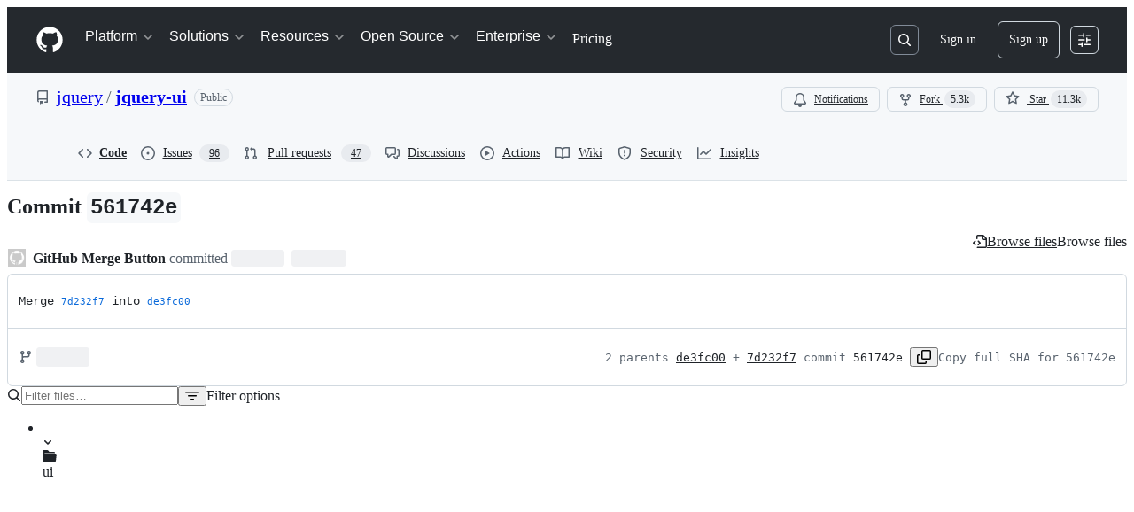

--- FILE ---
content_type: text/html; charset=utf-8
request_url: https://github.com/jquery/jquery-ui/commit/561742e5e154b0ba85cde9e1143ca99e636bddb1
body_size: 56823
content:






<!DOCTYPE html>
<html
  lang="en"
  
  data-color-mode="auto" data-light-theme="light" data-dark-theme="dark"
  data-a11y-animated-images="system" data-a11y-link-underlines="true"
  
  >




  <head>
    <meta charset="utf-8">
  <link rel="dns-prefetch" href="https://github.githubassets.com">
  <link rel="dns-prefetch" href="https://avatars.githubusercontent.com">
  <link rel="dns-prefetch" href="https://github-cloud.s3.amazonaws.com">
  <link rel="dns-prefetch" href="https://user-images.githubusercontent.com/">
  <link rel="preconnect" href="https://github.githubassets.com" crossorigin>
  <link rel="preconnect" href="https://avatars.githubusercontent.com">

  


  <link crossorigin="anonymous" media="all" rel="stylesheet" href="https://github.githubassets.com/assets/light-dac525bbd821.css" /><link crossorigin="anonymous" media="all" rel="stylesheet" href="https://github.githubassets.com/assets/light_high_contrast-56ccf4057897.css" /><link crossorigin="anonymous" media="all" rel="stylesheet" href="https://github.githubassets.com/assets/dark-784387e86ac0.css" /><link crossorigin="anonymous" media="all" rel="stylesheet" href="https://github.githubassets.com/assets/dark_high_contrast-79bd5fd84a86.css" /><link data-color-theme="light" crossorigin="anonymous" media="all" rel="stylesheet" data-href="https://github.githubassets.com/assets/light-dac525bbd821.css" /><link data-color-theme="light_high_contrast" crossorigin="anonymous" media="all" rel="stylesheet" data-href="https://github.githubassets.com/assets/light_high_contrast-56ccf4057897.css" /><link data-color-theme="light_colorblind" crossorigin="anonymous" media="all" rel="stylesheet" data-href="https://github.githubassets.com/assets/light_colorblind-0e24752a7d2b.css" /><link data-color-theme="light_colorblind_high_contrast" crossorigin="anonymous" media="all" rel="stylesheet" data-href="https://github.githubassets.com/assets/light_colorblind_high_contrast-412af2517363.css" /><link data-color-theme="light_tritanopia" crossorigin="anonymous" media="all" rel="stylesheet" data-href="https://github.githubassets.com/assets/light_tritanopia-6186e83663dc.css" /><link data-color-theme="light_tritanopia_high_contrast" crossorigin="anonymous" media="all" rel="stylesheet" data-href="https://github.githubassets.com/assets/light_tritanopia_high_contrast-9d33c7aea2e7.css" /><link data-color-theme="dark" crossorigin="anonymous" media="all" rel="stylesheet" data-href="https://github.githubassets.com/assets/dark-784387e86ac0.css" /><link data-color-theme="dark_high_contrast" crossorigin="anonymous" media="all" rel="stylesheet" data-href="https://github.githubassets.com/assets/dark_high_contrast-79bd5fd84a86.css" /><link data-color-theme="dark_colorblind" crossorigin="anonymous" media="all" rel="stylesheet" data-href="https://github.githubassets.com/assets/dark_colorblind-75db11311555.css" /><link data-color-theme="dark_colorblind_high_contrast" crossorigin="anonymous" media="all" rel="stylesheet" data-href="https://github.githubassets.com/assets/dark_colorblind_high_contrast-f2c1045899a2.css" /><link data-color-theme="dark_tritanopia" crossorigin="anonymous" media="all" rel="stylesheet" data-href="https://github.githubassets.com/assets/dark_tritanopia-f46d293c6ff3.css" /><link data-color-theme="dark_tritanopia_high_contrast" crossorigin="anonymous" media="all" rel="stylesheet" data-href="https://github.githubassets.com/assets/dark_tritanopia_high_contrast-e4b5684db29d.css" /><link data-color-theme="dark_dimmed" crossorigin="anonymous" media="all" rel="stylesheet" data-href="https://github.githubassets.com/assets/dark_dimmed-72c58078e707.css" /><link data-color-theme="dark_dimmed_high_contrast" crossorigin="anonymous" media="all" rel="stylesheet" data-href="https://github.githubassets.com/assets/dark_dimmed_high_contrast-956cb5dfcb85.css" />

  <style type="text/css">
    :root {
      --tab-size-preference: 4;
    }

    pre, code {
      tab-size: var(--tab-size-preference);
    }
  </style>

    <link crossorigin="anonymous" media="all" rel="stylesheet" href="https://github.githubassets.com/assets/primer-primitives-c37d781e2da5.css" />
    <link crossorigin="anonymous" media="all" rel="stylesheet" href="https://github.githubassets.com/assets/primer-dc3bfaf4b78e.css" />
    <link crossorigin="anonymous" media="all" rel="stylesheet" href="https://github.githubassets.com/assets/global-b0ea6cebe9c5.css" />
    <link crossorigin="anonymous" media="all" rel="stylesheet" href="https://github.githubassets.com/assets/github-7b2c79a47cf5.css" />
  <link crossorigin="anonymous" media="all" rel="stylesheet" href="https://github.githubassets.com/assets/repository-5d735668c600.css" />
<link crossorigin="anonymous" media="all" rel="stylesheet" href="https://github.githubassets.com/assets/code-f0247a8b45d0.css" />

  

  <script type="application/json" id="client-env">{"locale":"en","featureFlags":["a11y_status_checks_ruleset","actions_custom_images_public_preview_visibility","actions_custom_images_storage_billing_ui_visibility","actions_enable_snapshot_keyword","actions_image_version_event","actions_workflow_language_service","allow_react_navs_in_turbo","alternate_user_config_repo","api_insights_show_missing_data_banner","arianotify_comprehensive_migration","codespaces_prebuild_region_target_update","coding_agent_model_selection","consolidated_custom_properties_values_table","contentful_lp_footnotes","copilot_3p_agent_hovercards","copilot_agent_cli_public_preview","copilot_agent_sessions_alive_updates","copilot_agent_task_list_v2","copilot_agent_tasks_btn_code_nav","copilot_agent_tasks_btn_code_view","copilot_agent_tasks_btn_code_view_lines","copilot_agent_tasks_btn_repo","copilot_api_agentic_issue_marshal_yaml","copilot_byok_extended_capabilities","copilot_chat_agents_empty_state","copilot_chat_attach_multiple_images","copilot_chat_clear_model_selection_for_default_change","copilot_chat_file_redirect","copilot_chat_input_commands","copilot_chat_opening_thread_switch","copilot_chat_reduce_quota_checks","copilot_chat_search_bar_redirect","copilot_chat_selection_attachments","copilot_chat_vision_in_claude","copilot_chat_vision_preview_gate","copilot_coding_agent_task_response","copilot_custom_copilots","copilot_custom_copilots_feature_preview","copilot_duplicate_thread","copilot_extensions_hide_in_dotcom_chat","copilot_extensions_removal_on_marketplace","copilot_features_raycast_logo","copilot_file_block_ref_matching","copilot_ftp_hyperspace_upgrade_prompt","copilot_icebreakers_experiment_dashboard","copilot_icebreakers_experiment_hyperspace","copilot_immersive_generate_thread_name_async","copilot_immersive_job_result_preview","copilot_immersive_structured_model_picker","copilot_immersive_task_hyperlinking","copilot_immersive_task_within_chat_thread","copilot_org_policy_page_focus_mode","copilot_redirect_header_button_to_agents","copilot_security_alert_assignee_options","copilot_share_active_subthread","copilot_spaces_ga","copilot_spaces_individual_policies_ga","copilot_spaces_public_access_to_user_owned_spaces","copilot_spaces_read_access_to_user_owned_spaces","copilot_spaces_report_abuse","copilot_spaces_use_search_endpoint","copilot_spark_empty_state","copilot_spark_handle_nil_friendly_name","copilot_stable_conversation_view","copilot_swe_agent_progress_commands","copilot_swe_agent_use_subagents","copilot_unconfigured_is_inherited","dashboard_lists_max_age_filter","dashboard_universe_2025_feedback_dialog","dom_node_counts","enterprise_ai_controls","failbot_report_error_react_apps_on_page","flex_cta_groups_mvp","global_nav_react_edit_status_dialog","global_nav_react_feature_preview","global_nav_react_teams_settings_page","global_nav_react_top_repos_api_caching","global_nav_repo_picker_debounce","hyperspace_2025_logged_out_batch_1","initial_per_page_pagination_updates","issue_fields_global_search","issue_fields_report_usage","issue_fields_timeline_events","issues_cache_operation_timeout","issues_cca_assign_actor_with_agent","issues_check_is_repository_writable","issues_expanded_file_types","issues_lazy_load_comment_box_suggestions","issues_preheating_dependency_issues","issues_preheating_issue_row","issues_preheating_memex","issues_preheating_parent_issue","issues_preheating_secondary","issues_preheating_sub_issues","issues_preheating_timeline_issues","issues_react_bots_timeline_pagination","issues_react_chrome_container_query_fix","issues_react_client_side_caching_analytics","issues_react_client_side_caching_cb","issues_react_extended_preheat_analytics","issues_react_prohibit_title_fallback","issues_react_safari_scroll_preservation","issues_react_turbo_cache_navigation","issues_react_use_turbo_for_cross_repo_navigation","issues_report_sidebar_interactions","lifecycle_label_name_updates","marketing_pages_search_explore_provider","memex_default_issue_create_repository","memex_display_button_config_menu","memex_grouped_by_edit_route","memex_live_update_hovercard","memex_mwl_filter_field_delimiter","mission_control_retry_on_401","mission_control_safe_token_clearing","mission_control_use_body_html","open_agent_session_in_vscode_insiders","open_agent_session_in_vscode_stable","primer_react_css_has_selector_perf","projects_assignee_max_limit","prs_conversations_react_split","react_profile_user_status_dialog_enabled","react_quality_profiling","repo_insights_all_traffic_endpoint","repos_insights_remove_new_url","ruleset_deletion_confirmation","sample_network_conn_type","site_calculator_actions_2025","site_features_copilot_universe","site_homepage_collaborate_video","site_homepage_contentful","site_homepage_eyebrow_banner","site_homepage_universe_animations","site_msbuild_webgl_hero","spark_prompt_secret_scanning","spark_server_connection_status","swe_agent_member_requests","viewscreen_sandbox","webp_support","workbench_store_readonly"],"copilotApiOverrideUrl":"https://api.githubcopilot.com"}</script>
<script crossorigin="anonymous" type="application/javascript" src="https://github.githubassets.com/assets/high-contrast-cookie-ff2c933fbe48.js"></script>
<script crossorigin="anonymous" type="application/javascript" src="https://github.githubassets.com/assets/wp-runtime-90cc1b014354.js" defer="defer"></script>
<script crossorigin="anonymous" type="application/javascript" src="https://github.githubassets.com/assets/78298-e2b301acbc0e.js" defer="defer"></script>
<script crossorigin="anonymous" type="application/javascript" src="https://github.githubassets.com/assets/6488-de87864e6818.js" defer="defer"></script>
<script crossorigin="anonymous" type="application/javascript" src="https://github.githubassets.com/assets/82075-0a62077d7865.js" defer="defer"></script>
<script crossorigin="anonymous" type="application/javascript" src="https://github.githubassets.com/assets/environment-4b1518f5fbee.js" defer="defer"></script>
<script crossorigin="anonymous" type="application/javascript" src="https://github.githubassets.com/assets/97068-2c8e697c6e8c.js" defer="defer"></script>
<script crossorigin="anonymous" type="application/javascript" src="https://github.githubassets.com/assets/43784-4652ae97a661.js" defer="defer"></script>
<script crossorigin="anonymous" type="application/javascript" src="https://github.githubassets.com/assets/4712-6fc930a63a4b.js" defer="defer"></script>
<script crossorigin="anonymous" type="application/javascript" src="https://github.githubassets.com/assets/81028-4fa90b716172.js" defer="defer"></script>
<script crossorigin="anonymous" type="application/javascript" src="https://github.githubassets.com/assets/74911-313e1ea8beda.js" defer="defer"></script>
<script crossorigin="anonymous" type="application/javascript" src="https://github.githubassets.com/assets/91853-448038d8f9ef.js" defer="defer"></script>
<script crossorigin="anonymous" type="application/javascript" src="https://github.githubassets.com/assets/78143-31968346cf4c.js" defer="defer"></script>
<script crossorigin="anonymous" type="application/javascript" src="https://github.githubassets.com/assets/78954-eeadcb8a29db.js" defer="defer"></script>
<script crossorigin="anonymous" type="application/javascript" src="https://github.githubassets.com/assets/github-elements-c96932270531.js" defer="defer"></script>
<script crossorigin="anonymous" type="application/javascript" src="https://github.githubassets.com/assets/element-registry-d1c72628df8e.js" defer="defer"></script>
<script crossorigin="anonymous" type="application/javascript" src="https://github.githubassets.com/assets/react-core-fbb7101a5e29.js" defer="defer"></script>
<script crossorigin="anonymous" type="application/javascript" src="https://github.githubassets.com/assets/react-lib-b492ee0e2c35.js" defer="defer"></script>
<script crossorigin="anonymous" type="application/javascript" src="https://github.githubassets.com/assets/90780-1a0f3d593ff0.js" defer="defer"></script>
<script crossorigin="anonymous" type="application/javascript" src="https://github.githubassets.com/assets/28546-ee41c9313871.js" defer="defer"></script>
<script crossorigin="anonymous" type="application/javascript" src="https://github.githubassets.com/assets/17688-a9e16fb5ed13.js" defer="defer"></script>
<script crossorigin="anonymous" type="application/javascript" src="https://github.githubassets.com/assets/15938-1bc2c363d5ed.js" defer="defer"></script>
<script crossorigin="anonymous" type="application/javascript" src="https://github.githubassets.com/assets/70191-36bdeb9f5eb6.js" defer="defer"></script>
<script crossorigin="anonymous" type="application/javascript" src="https://github.githubassets.com/assets/7332-5ea4ccf72018.js" defer="defer"></script>
<script crossorigin="anonymous" type="application/javascript" src="https://github.githubassets.com/assets/66721-c03c0d8e4fbe.js" defer="defer"></script>
<script crossorigin="anonymous" type="application/javascript" src="https://github.githubassets.com/assets/51519-d05cf6658c87.js" defer="defer"></script>
<script crossorigin="anonymous" type="application/javascript" src="https://github.githubassets.com/assets/27376-1e4a947f926f.js" defer="defer"></script>
<script crossorigin="anonymous" type="application/javascript" src="https://github.githubassets.com/assets/96384-750ef5263abe.js" defer="defer"></script>
<script crossorigin="anonymous" type="application/javascript" src="https://github.githubassets.com/assets/19718-302da6273821.js" defer="defer"></script>
<script crossorigin="anonymous" type="application/javascript" src="https://github.githubassets.com/assets/behaviors-24e388fbc340.js" defer="defer"></script>
<script crossorigin="anonymous" type="application/javascript" src="https://github.githubassets.com/assets/37911-38a50fdf7d79.js" defer="defer"></script>
<script crossorigin="anonymous" type="application/javascript" src="https://github.githubassets.com/assets/notifications-global-945a9cf8a11b.js" defer="defer"></script>
<script crossorigin="anonymous" type="application/javascript" src="https://github.githubassets.com/assets/97582-905c58277a41.js" defer="defer"></script>
<script crossorigin="anonymous" type="application/javascript" src="https://github.githubassets.com/assets/50170-e702810dc9f9.js" defer="defer"></script>
<script crossorigin="anonymous" type="application/javascript" src="https://github.githubassets.com/assets/70894-7e754072a108.js" defer="defer"></script>
<script crossorigin="anonymous" type="application/javascript" src="https://github.githubassets.com/assets/90787-9c76db2bc97d.js" defer="defer"></script>
<script crossorigin="anonymous" type="application/javascript" src="https://github.githubassets.com/assets/55526-cc4799be07b0.js" defer="defer"></script>
<script crossorigin="anonymous" type="application/javascript" src="https://github.githubassets.com/assets/diffs-e2ccaf5ec760.js" defer="defer"></script>
  
  <script crossorigin="anonymous" type="application/javascript" src="https://github.githubassets.com/assets/primer-react-461f94d12ce0.js" defer="defer"></script>
<script crossorigin="anonymous" type="application/javascript" src="https://github.githubassets.com/assets/octicons-react-a215e6ee021a.js" defer="defer"></script>
<script crossorigin="anonymous" type="application/javascript" src="https://github.githubassets.com/assets/31475-2b0a1453a474.js" defer="defer"></script>
<script crossorigin="anonymous" type="application/javascript" src="https://github.githubassets.com/assets/42892-86c578f4fa0a.js" defer="defer"></script>
<script crossorigin="anonymous" type="application/javascript" src="https://github.githubassets.com/assets/62522-3e3f44aed73b.js" defer="defer"></script>
<script crossorigin="anonymous" type="application/javascript" src="https://github.githubassets.com/assets/99418-9d4961969e0d.js" defer="defer"></script>
<script crossorigin="anonymous" type="application/javascript" src="https://github.githubassets.com/assets/30587-8ee8ce5d4e19.js" defer="defer"></script>
<script crossorigin="anonymous" type="application/javascript" src="https://github.githubassets.com/assets/72471-29a70f0e5076.js" defer="defer"></script>
<script crossorigin="anonymous" type="application/javascript" src="https://github.githubassets.com/assets/55229-566f8feccfd6.js" defer="defer"></script>
<script crossorigin="anonymous" type="application/javascript" src="https://github.githubassets.com/assets/33915-05ba9b3edc31.js" defer="defer"></script>
<script crossorigin="anonymous" type="application/javascript" src="https://github.githubassets.com/assets/95768-6ebf46d0e6e7.js" defer="defer"></script>
<script crossorigin="anonymous" type="application/javascript" src="https://github.githubassets.com/assets/62469-7063f8c06f17.js" defer="defer"></script>
<script crossorigin="anonymous" type="application/javascript" src="https://github.githubassets.com/assets/51220-1830aac4fd9d.js" defer="defer"></script>
<script crossorigin="anonymous" type="application/javascript" src="https://github.githubassets.com/assets/40420-35fe8a8a8f6e.js" defer="defer"></script>
<script crossorigin="anonymous" type="application/javascript" src="https://github.githubassets.com/assets/67602-b6c420946f9c.js" defer="defer"></script>
<script crossorigin="anonymous" type="application/javascript" src="https://github.githubassets.com/assets/18312-eae0b7b61115.js" defer="defer"></script>
<script crossorigin="anonymous" type="application/javascript" src="https://github.githubassets.com/assets/26744-863875e3115b.js" defer="defer"></script>
<script crossorigin="anonymous" type="application/javascript" src="https://github.githubassets.com/assets/57026-d062b09b7206.js" defer="defer"></script>
<script crossorigin="anonymous" type="application/javascript" src="https://github.githubassets.com/assets/90254-356bb354e3d0.js" defer="defer"></script>
<script crossorigin="anonymous" type="application/javascript" src="https://github.githubassets.com/assets/89332-479350a254d3.js" defer="defer"></script>
<script crossorigin="anonymous" type="application/javascript" src="https://github.githubassets.com/assets/24774-d8e1865f3223.js" defer="defer"></script>
<script crossorigin="anonymous" type="application/javascript" src="https://github.githubassets.com/assets/95767-f639a842de56.js" defer="defer"></script>
<script crossorigin="anonymous" type="application/javascript" src="https://github.githubassets.com/assets/66218-317ef4ff3c9f.js" defer="defer"></script>
<script crossorigin="anonymous" type="application/javascript" src="https://github.githubassets.com/assets/50588-d2c8fb0c44dd.js" defer="defer"></script>
<script crossorigin="anonymous" type="application/javascript" src="https://github.githubassets.com/assets/25407-d4e5a84e1519.js" defer="defer"></script>
<script crossorigin="anonymous" type="application/javascript" src="https://github.githubassets.com/assets/83494-6080b2cc4c29.js" defer="defer"></script>
<script crossorigin="anonymous" type="application/javascript" src="https://github.githubassets.com/assets/83463-3590ac89ce94.js" defer="defer"></script>
<script crossorigin="anonymous" type="application/javascript" src="https://github.githubassets.com/assets/87670-b9ce40fb4abc.js" defer="defer"></script>
<script crossorigin="anonymous" type="application/javascript" src="https://github.githubassets.com/assets/40771-e74947e93afa.js" defer="defer"></script>
<script crossorigin="anonymous" type="application/javascript" src="https://github.githubassets.com/assets/66990-8cfcfaccee61.js" defer="defer"></script>
<script crossorigin="anonymous" type="application/javascript" src="https://github.githubassets.com/assets/39360-38c103833e0a.js" defer="defer"></script>
<script crossorigin="anonymous" type="application/javascript" src="https://github.githubassets.com/assets/29665-1d34baf5b8ee.js" defer="defer"></script>
<script crossorigin="anonymous" type="application/javascript" src="https://github.githubassets.com/assets/4817-04011b02de2f.js" defer="defer"></script>
<script crossorigin="anonymous" type="application/javascript" src="https://github.githubassets.com/assets/30721-404dfcb9cf40.js" defer="defer"></script>
<script crossorigin="anonymous" type="application/javascript" src="https://github.githubassets.com/assets/91232-e2ace26ba06d.js" defer="defer"></script>
<script crossorigin="anonymous" type="application/javascript" src="https://github.githubassets.com/assets/37294-93a3ce7d21e0.js" defer="defer"></script>
<script crossorigin="anonymous" type="application/javascript" src="https://github.githubassets.com/assets/2635-3ed0898845c0.js" defer="defer"></script>
<script crossorigin="anonymous" type="application/javascript" src="https://github.githubassets.com/assets/81171-e49c56326cba.js" defer="defer"></script>
<script crossorigin="anonymous" type="application/javascript" src="https://github.githubassets.com/assets/99808-82ea480038ad.js" defer="defer"></script>
<script crossorigin="anonymous" type="application/javascript" src="https://github.githubassets.com/assets/49498-52a9cb247599.js" defer="defer"></script>
<script crossorigin="anonymous" type="application/javascript" src="https://github.githubassets.com/assets/67071-eef750ace967.js" defer="defer"></script>
<script crossorigin="anonymous" type="application/javascript" src="https://github.githubassets.com/assets/34912-2f3f36d17c73.js" defer="defer"></script>
<script crossorigin="anonymous" type="application/javascript" src="https://github.githubassets.com/assets/65440-a7ca58a065b0.js" defer="defer"></script>
<script crossorigin="anonymous" type="application/javascript" src="https://github.githubassets.com/assets/35518-4764096a95a9.js" defer="defer"></script>
<script crossorigin="anonymous" type="application/javascript" src="https://github.githubassets.com/assets/16729-e14af1795963.js" defer="defer"></script>
<script crossorigin="anonymous" type="application/javascript" src="https://github.githubassets.com/assets/6623-a8b7048e3210.js" defer="defer"></script>
<script crossorigin="anonymous" type="application/javascript" src="https://github.githubassets.com/assets/44185-ee8cad5884c1.js" defer="defer"></script>
<script crossorigin="anonymous" type="application/javascript" src="https://github.githubassets.com/assets/60726-67d325399b85.js" defer="defer"></script>
<script crossorigin="anonymous" type="application/javascript" src="https://github.githubassets.com/assets/84268-6727aec8aa06.js" defer="defer"></script>
<script crossorigin="anonymous" type="application/javascript" src="https://github.githubassets.com/assets/commits-4e6c0049ccc0.js" defer="defer"></script>
<link crossorigin="anonymous" media="all" rel="stylesheet" href="https://github.githubassets.com/assets/primer-react.7d74e12fb6d12081c276.module.css" />
<link crossorigin="anonymous" media="all" rel="stylesheet" href="https://github.githubassets.com/assets/35518.35dbd51f665c42e59448.module.css" />
<link crossorigin="anonymous" media="all" rel="stylesheet" href="https://github.githubassets.com/assets/commits.69548cf6af726bdfe681.module.css" />

  <script crossorigin="anonymous" type="application/javascript" src="https://github.githubassets.com/assets/51380-a378372ba7d3.js" defer="defer"></script>
<script crossorigin="anonymous" type="application/javascript" src="https://github.githubassets.com/assets/35191-0f343ed740c3.js" defer="defer"></script>
<script crossorigin="anonymous" type="application/javascript" src="https://github.githubassets.com/assets/notifications-subscriptions-menu-3afd27db6ffb.js" defer="defer"></script>
<link crossorigin="anonymous" media="all" rel="stylesheet" href="https://github.githubassets.com/assets/primer-react.7d74e12fb6d12081c276.module.css" />
<link crossorigin="anonymous" media="all" rel="stylesheet" href="https://github.githubassets.com/assets/notifications-subscriptions-menu.933100a30c03fd4e8ae4.module.css" />


  <title>Merge 7d232f753428d68ade9b73f091579811cf90eb96 into de3fc0050ee672ce1… · jquery/jquery-ui@561742e · GitHub</title>



  <meta name="route-pattern" content="/:user_id/:repository/commit/:name(/*path)" data-turbo-transient>
  <meta name="route-controller" content="commit" data-turbo-transient>
  <meta name="route-action" content="show" data-turbo-transient>
  <meta name="fetch-nonce" content="v2:8b7733c3-c6df-5813-4e29-ca93518b5352">

    
  <meta name="current-catalog-service-hash" content="f3abb0cc802f3d7b95fc8762b94bdcb13bf39634c40c357301c4aa1d67a256fb">


  <meta name="request-id" content="8F0C:14FF8A:C4129F:102C59F:696EE7C9" data-pjax-transient="true"/><meta name="html-safe-nonce" content="78dfb5221b69e0c21621f362d21ca4ed07cfa38049dde350c3b860e21e2a8b04" data-pjax-transient="true"/><meta name="visitor-payload" content="eyJyZWZlcnJlciI6IiIsInJlcXVlc3RfaWQiOiI4RjBDOjE0RkY4QTpDNDEyOUY6MTAyQzU5Rjo2OTZFRTdDOSIsInZpc2l0b3JfaWQiOiIzODU0NjA5NDQ2MjgwODE2NTg1IiwicmVnaW9uX2VkZ2UiOiJpYWQiLCJyZWdpb25fcmVuZGVyIjoiaWFkIn0=" data-pjax-transient="true"/><meta name="visitor-hmac" content="b9b6cd49f9bf913e602da5f909066122cce918cf7c31d30193d93c19de3ffc05" data-pjax-transient="true"/>


    <meta name="hovercard-subject-tag" content="repository:478996" data-turbo-transient>


  <meta name="github-keyboard-shortcuts" content="repository,commits,copilot" data-turbo-transient="true" />
  

  <meta name="selected-link" value="repo_commits" data-turbo-transient>
  <link rel="assets" href="https://github.githubassets.com/">

    <meta name="google-site-verification" content="Apib7-x98H0j5cPqHWwSMm6dNU4GmODRoqxLiDzdx9I">

<meta name="octolytics-url" content="https://collector.github.com/github/collect" />

  <meta name="analytics-location" content="/&lt;user-name&gt;/&lt;repo-name&gt;/commit/show" data-turbo-transient="true" />

  




    <meta name="user-login" content="">

  

    <meta name="viewport" content="width=device-width">

    

      <meta name="description" content="The official jQuery user interface library. Contribute to jquery/jquery-ui development by creating an account on GitHub.">

      <link rel="search" type="application/opensearchdescription+xml" href="/opensearch.xml" title="GitHub">

    <link rel="fluid-icon" href="https://github.com/fluidicon.png" title="GitHub">
    <meta property="fb:app_id" content="1401488693436528">
    <meta name="apple-itunes-app" content="app-id=1477376905, app-argument=https://github.com/jquery/jquery-ui/commit/561742e5e154b0ba85cde9e1143ca99e636bddb1" />

      <meta name="twitter:image" content="https://opengraph.githubassets.com/9920ac2d7e03abad18e8fba0a35128619f138dab6affeb061963d9eb0733f319/jquery/jquery-ui/commit/561742e5e154b0ba85cde9e1143ca99e636bddb1" /><meta name="twitter:site" content="@github" /><meta name="twitter:card" content="summary_large_image" /><meta name="twitter:title" content="Merge 7d232f753428d68ade9b73f091579811cf90eb96 into de3fc0050ee672ce1… · jquery/jquery-ui@561742e" /><meta name="twitter:description" content="…55f0dd65ee9ecdfd818c063" />
  <meta property="og:image" content="https://opengraph.githubassets.com/9920ac2d7e03abad18e8fba0a35128619f138dab6affeb061963d9eb0733f319/jquery/jquery-ui/commit/561742e5e154b0ba85cde9e1143ca99e636bddb1" /><meta property="og:image:alt" content="…55f0dd65ee9ecdfd818c063" /><meta property="og:image:width" content="1200" /><meta property="og:image:height" content="600" /><meta property="og:site_name" content="GitHub" /><meta property="og:type" content="object" /><meta property="og:title" content="Merge 7d232f753428d68ade9b73f091579811cf90eb96 into de3fc0050ee672ce1… · jquery/jquery-ui@561742e" /><meta property="og:url" content="/jquery/jquery-ui/commit/561742e5e154b0ba85cde9e1143ca99e636bddb1" /><meta property="og:description" content="…55f0dd65ee9ecdfd818c063" /><meta property="og:updated_time" content="1306413587" />
  




      <meta name="hostname" content="github.com">



        <meta name="expected-hostname" content="github.com">


  <meta http-equiv="x-pjax-version" content="544693db87a7d5c7e4ac45d102482af476d364d7c862dd018a7d156bd498bae3" data-turbo-track="reload">
  <meta http-equiv="x-pjax-csp-version" content="21a43568025709b66240454fc92d4f09335a96863f8ab1c46b4a07f6a5b67102" data-turbo-track="reload">
  <meta http-equiv="x-pjax-css-version" content="55b0505ced03db2ce471b1617daeace5e7a81657042cfd93a3d10d1fb8695d21" data-turbo-track="reload">
  <meta http-equiv="x-pjax-js-version" content="b278ad162d35332b6de714dfb005de04386c4d92df6475522bef910f491a35ee" data-turbo-track="reload">

  <meta name="turbo-cache-control" content="no-preview" data-turbo-transient="">

      <meta name="turbo-cache-control" content="no-cache" data-turbo-transient>

    <meta data-hydrostats="publish">

  <meta name="go-import" content="github.com/jquery/jquery-ui git https://github.com/jquery/jquery-ui.git">

  <meta name="octolytics-dimension-user_id" content="70142" /><meta name="octolytics-dimension-user_login" content="jquery" /><meta name="octolytics-dimension-repository_id" content="478996" /><meta name="octolytics-dimension-repository_nwo" content="jquery/jquery-ui" /><meta name="octolytics-dimension-repository_public" content="true" /><meta name="octolytics-dimension-repository_is_fork" content="false" /><meta name="octolytics-dimension-repository_network_root_id" content="478996" /><meta name="octolytics-dimension-repository_network_root_nwo" content="jquery/jquery-ui" />



      <meta name="robots" content="noindex, nofollow" />


    <meta name="turbo-body-classes" content="logged-out env-production page-responsive">
  <meta name="disable-turbo" content="false">


  <meta name="browser-stats-url" content="https://api.github.com/_private/browser/stats">

  <meta name="browser-errors-url" content="https://api.github.com/_private/browser/errors">

  <meta name="release" content="39aed5006635ab6f45e6b77d23e73b08a00272a3">
  <meta name="ui-target" content="full">

  <link rel="mask-icon" href="https://github.githubassets.com/assets/pinned-octocat-093da3e6fa40.svg" color="#000000">
  <link rel="alternate icon" class="js-site-favicon" type="image/png" href="https://github.githubassets.com/favicons/favicon.png">
  <link rel="icon" class="js-site-favicon" type="image/svg+xml" href="https://github.githubassets.com/favicons/favicon.svg" data-base-href="https://github.githubassets.com/favicons/favicon">

<meta name="theme-color" content="#1e2327">
<meta name="color-scheme" content="light dark" />


  <link rel="manifest" href="/manifest.json" crossOrigin="use-credentials">

  </head>

  <body class="logged-out env-production page-responsive" style="word-wrap: break-word;" >
    <div data-turbo-body class="logged-out env-production page-responsive" style="word-wrap: break-word;" >
      <div id="__primerPortalRoot__" role="region" style="z-index: 1000; position: absolute; width: 100%;" data-turbo-permanent></div>
      



    <div class="position-relative header-wrapper js-header-wrapper ">
      <a href="#start-of-content" data-skip-target-assigned="false" class="px-2 py-4 color-bg-accent-emphasis color-fg-on-emphasis show-on-focus js-skip-to-content">Skip to content</a>

      <span data-view-component="true" class="progress-pjax-loader Progress position-fixed width-full">
    <span style="width: 0%;" data-view-component="true" class="Progress-item progress-pjax-loader-bar left-0 top-0 color-bg-accent-emphasis"></span>
</span>      
      
      <link crossorigin="anonymous" media="all" rel="stylesheet" href="https://github.githubassets.com/assets/primer-react.7d74e12fb6d12081c276.module.css" />
<link crossorigin="anonymous" media="all" rel="stylesheet" href="https://github.githubassets.com/assets/keyboard-shortcuts-dialog.29aaeaafa90f007c6f61.module.css" />

<react-partial
  partial-name="keyboard-shortcuts-dialog"
  data-ssr="false"
  data-attempted-ssr="false"
  data-react-profiling="true"
>
  
  <script type="application/json" data-target="react-partial.embeddedData">{"props":{"docsUrl":"https://docs.github.com/get-started/accessibility/keyboard-shortcuts"}}</script>
  <div data-target="react-partial.reactRoot"></div>
</react-partial>





      

          

              
<script crossorigin="anonymous" type="application/javascript" src="https://github.githubassets.com/assets/21481-a66c6eab7bbf.js" defer="defer"></script>
<script crossorigin="anonymous" type="application/javascript" src="https://github.githubassets.com/assets/85110-5c8beb884518.js" defer="defer"></script>
<script crossorigin="anonymous" type="application/javascript" src="https://github.githubassets.com/assets/sessions-980e43e5da6c.js" defer="defer"></script>

<style>
  /* Override primer focus outline color for marketing header dropdown links for better contrast */
  [data-color-mode="light"] .HeaderMenu-dropdown-link:focus-visible,
  [data-color-mode="light"] .HeaderMenu-trailing-link a:focus-visible {
    outline-color: var(--color-accent-fg);
  }
</style>

<header class="HeaderMktg header-logged-out js-details-container js-header Details f4 py-3" role="banner" data-is-top="true" data-color-mode=light data-light-theme=light data-dark-theme=dark>
  <h2 class="sr-only">Navigation Menu</h2>

  <button type="button" class="HeaderMktg-backdrop d-lg-none border-0 position-fixed top-0 left-0 width-full height-full js-details-target" aria-label="Toggle navigation">
    <span class="d-none">Toggle navigation</span>
  </button>

  <div class="d-flex flex-column flex-lg-row flex-items-center px-3 px-md-4 px-lg-5 height-full position-relative z-1">
    <div class="d-flex flex-justify-between flex-items-center width-full width-lg-auto">
      <div class="flex-1">
        <button aria-label="Toggle navigation" aria-expanded="false" type="button" data-view-component="true" class="js-details-target js-nav-padding-recalculate js-header-menu-toggle Button--link Button--medium Button d-lg-none color-fg-inherit p-1">  <span class="Button-content">
    <span class="Button-label"><div class="HeaderMenu-toggle-bar rounded my-1"></div>
            <div class="HeaderMenu-toggle-bar rounded my-1"></div>
            <div class="HeaderMenu-toggle-bar rounded my-1"></div></span>
  </span>
</button>
      </div>

      <a class="mr-lg-3 color-fg-inherit flex-order-2 js-prevent-focus-on-mobile-nav"
        href="/"
        aria-label="Homepage"
        data-analytics-event="{&quot;category&quot;:&quot;Marketing nav&quot;,&quot;action&quot;:&quot;click to go to homepage&quot;,&quot;label&quot;:&quot;ref_page:Marketing;ref_cta:Logomark;ref_loc:Header&quot;}">
        <svg height="32" aria-hidden="true" viewBox="0 0 24 24" version="1.1" width="32" data-view-component="true" class="octicon octicon-mark-github">
    <path d="M12 1C5.923 1 1 5.923 1 12c0 4.867 3.149 8.979 7.521 10.436.55.096.756-.233.756-.522 0-.262-.013-1.128-.013-2.049-2.764.509-3.479-.674-3.699-1.292-.124-.317-.66-1.293-1.127-1.554-.385-.207-.936-.715-.014-.729.866-.014 1.485.797 1.691 1.128.99 1.663 2.571 1.196 3.204.907.096-.715.385-1.196.701-1.471-2.448-.275-5.005-1.224-5.005-5.432 0-1.196.426-2.186 1.128-2.956-.111-.275-.496-1.402.11-2.915 0 0 .921-.288 3.024 1.128a10.193 10.193 0 0 1 2.75-.371c.936 0 1.871.123 2.75.371 2.104-1.43 3.025-1.128 3.025-1.128.605 1.513.221 2.64.111 2.915.701.77 1.127 1.747 1.127 2.956 0 4.222-2.571 5.157-5.019 5.432.399.344.743 1.004.743 2.035 0 1.471-.014 2.654-.014 3.025 0 .289.206.632.756.522C19.851 20.979 23 16.854 23 12c0-6.077-4.922-11-11-11Z"></path>
</svg>
      </a>

      <div class="d-flex flex-1 flex-order-2 text-right d-lg-none gap-2 flex-justify-end">
          <a
            href="/login?return_to=https%3A%2F%2Fgithub.com%2Fjquery%2Fjquery-ui%2Fcommit%2F561742e5e154b0ba85cde9e1143ca99e636bddb1"
            class="HeaderMenu-link HeaderMenu-button d-inline-flex f5 no-underline border color-border-default rounded-2 px-2 py-1 color-fg-inherit js-prevent-focus-on-mobile-nav"
            data-hydro-click="{&quot;event_type&quot;:&quot;authentication.click&quot;,&quot;payload&quot;:{&quot;location_in_page&quot;:&quot;site header menu&quot;,&quot;repository_id&quot;:null,&quot;auth_type&quot;:&quot;SIGN_UP&quot;,&quot;originating_url&quot;:&quot;https://github.com/jquery/jquery-ui/commit/561742e5e154b0ba85cde9e1143ca99e636bddb1&quot;,&quot;user_id&quot;:null}}" data-hydro-click-hmac="d8795f73f18d1950b6646309f8e6055c6a9178ab964dd3ddb7bab9bfc12a35bf"
            data-analytics-event="{&quot;category&quot;:&quot;Marketing nav&quot;,&quot;action&quot;:&quot;click to Sign in&quot;,&quot;label&quot;:&quot;ref_page:Marketing;ref_cta:Sign in;ref_loc:Header&quot;}"
          >
            Sign in
          </a>
              <div class="AppHeader-appearanceSettings">
    <react-partial-anchor>
      <button data-target="react-partial-anchor.anchor" id="icon-button-09f4fc01-c175-4884-bb4f-3baffd091b38" aria-labelledby="tooltip-08c345a7-2355-490f-9ec6-b4040d9483dc" type="button" disabled="disabled" data-view-component="true" class="Button Button--iconOnly Button--invisible Button--medium AppHeader-button HeaderMenu-link border cursor-wait">  <svg aria-hidden="true" height="16" viewBox="0 0 16 16" version="1.1" width="16" data-view-component="true" class="octicon octicon-sliders Button-visual">
    <path d="M15 2.75a.75.75 0 0 1-.75.75h-4a.75.75 0 0 1 0-1.5h4a.75.75 0 0 1 .75.75Zm-8.5.75v1.25a.75.75 0 0 0 1.5 0v-4a.75.75 0 0 0-1.5 0V2H1.75a.75.75 0 0 0 0 1.5H6.5Zm1.25 5.25a.75.75 0 0 0 0-1.5h-6a.75.75 0 0 0 0 1.5h6ZM15 8a.75.75 0 0 1-.75.75H11.5V10a.75.75 0 1 1-1.5 0V6a.75.75 0 0 1 1.5 0v1.25h2.75A.75.75 0 0 1 15 8Zm-9 5.25v-2a.75.75 0 0 0-1.5 0v1.25H1.75a.75.75 0 0 0 0 1.5H4.5v1.25a.75.75 0 0 0 1.5 0v-2Zm9 0a.75.75 0 0 1-.75.75h-6a.75.75 0 0 1 0-1.5h6a.75.75 0 0 1 .75.75Z"></path>
</svg>
</button><tool-tip id="tooltip-08c345a7-2355-490f-9ec6-b4040d9483dc" for="icon-button-09f4fc01-c175-4884-bb4f-3baffd091b38" popover="manual" data-direction="s" data-type="label" data-view-component="true" class="sr-only position-absolute">Appearance settings</tool-tip>

      <template data-target="react-partial-anchor.template">
        <link crossorigin="anonymous" media="all" rel="stylesheet" href="https://github.githubassets.com/assets/primer-react.7d74e12fb6d12081c276.module.css" />
<link crossorigin="anonymous" media="all" rel="stylesheet" href="https://github.githubassets.com/assets/appearance-settings.753d458774a2f782559b.module.css" />

<react-partial
  partial-name="appearance-settings"
  data-ssr="false"
  data-attempted-ssr="false"
  data-react-profiling="true"
>
  
  <script type="application/json" data-target="react-partial.embeddedData">{"props":{}}</script>
  <div data-target="react-partial.reactRoot"></div>
</react-partial>


      </template>
    </react-partial-anchor>
  </div>

      </div>
    </div>


    <div class="HeaderMenu js-header-menu height-fit position-lg-relative d-lg-flex flex-column flex-auto top-0">
      <div class="HeaderMenu-wrapper d-flex flex-column flex-self-start flex-lg-row flex-auto rounded rounded-lg-0">
            <link crossorigin="anonymous" media="all" rel="stylesheet" href="https://github.githubassets.com/assets/primer-react.7d74e12fb6d12081c276.module.css" />
<link crossorigin="anonymous" media="all" rel="stylesheet" href="https://github.githubassets.com/assets/marketing-navigation.4bd5b20d56a72071b91a.module.css" />

<react-partial
  partial-name="marketing-navigation"
  data-ssr="true"
  data-attempted-ssr="true"
  data-react-profiling="true"
>
  
  <script type="application/json" data-target="react-partial.embeddedData">{"props":{"should_use_dotcom_links":true}}</script>
  <div data-target="react-partial.reactRoot"><nav class="MarketingNavigation-module__nav--jA9Zq" aria-label="Global"><ul class="MarketingNavigation-module__list--r_vr2"><li><div class="NavDropdown-module__container--bmXM2 js-details-container js-header-menu-item"><button type="button" class="NavDropdown-module__button--Hq9UR js-details-target" aria-expanded="false">Platform<svg aria-hidden="true" focusable="false" class="octicon octicon-chevron-right NavDropdown-module__buttonIcon--SR0Ke" viewBox="0 0 16 16" width="16" height="16" fill="currentColor" display="inline-block" overflow="visible" style="vertical-align:text-bottom"><path d="M6.22 3.22a.75.75 0 0 1 1.06 0l4.25 4.25a.75.75 0 0 1 0 1.06l-4.25 4.25a.751.751 0 0 1-1.042-.018.751.751 0 0 1-.018-1.042L9.94 8 6.22 4.28a.75.75 0 0 1 0-1.06Z"></path></svg></button><div class="NavDropdown-module__dropdown--Ig57Y"><ul class="NavDropdown-module__list--RwSSK"><li><div class="NavGroup-module__group--T925n"><span class="NavGroup-module__title--TdKyz">AI CODE CREATION</span><ul class="NavGroup-module__list--M8eGv"><li><a href="https://github.com/features/copilot" data-analytics-event="{&quot;action&quot;:&quot;github_copilot&quot;,&quot;tag&quot;:&quot;link&quot;,&quot;context&quot;:&quot;platform&quot;,&quot;location&quot;:&quot;navbar&quot;,&quot;label&quot;:&quot;github_copilot_link_platform_navbar&quot;}" class="NavLink-module__link--n48VB"><div class="NavLink-module__text--SdWkb"><svg aria-hidden="true" focusable="false" class="octicon octicon-copilot NavLink-module__icon--h0sw7" viewBox="0 0 24 24" width="24" height="24" fill="currentColor" display="inline-block" overflow="visible" style="vertical-align:text-bottom"><path d="M23.922 16.992c-.861 1.495-5.859 5.023-11.922 5.023-6.063 0-11.061-3.528-11.922-5.023A.641.641 0 0 1 0 16.736v-2.869a.841.841 0 0 1 .053-.22c.372-.935 1.347-2.292 2.605-2.656.167-.429.414-1.055.644-1.517a10.195 10.195 0 0 1-.052-1.086c0-1.331.282-2.499 1.132-3.368.397-.406.89-.717 1.474-.952 1.399-1.136 3.392-2.093 6.122-2.093 2.731 0 4.767.957 6.166 2.093.584.235 1.077.546 1.474.952.85.869 1.132 2.037 1.132 3.368 0 .368-.014.733-.052 1.086.23.462.477 1.088.644 1.517 1.258.364 2.233 1.721 2.605 2.656a.832.832 0 0 1 .053.22v2.869a.641.641 0 0 1-.078.256ZM12.172 11h-.344a4.323 4.323 0 0 1-.355.508C10.703 12.455 9.555 13 7.965 13c-1.725 0-2.989-.359-3.782-1.259a2.005 2.005 0 0 1-.085-.104L4 11.741v6.585c1.435.779 4.514 2.179 8 2.179 3.486 0 6.565-1.4 8-2.179v-6.585l-.098-.104s-.033.045-.085.104c-.793.9-2.057 1.259-3.782 1.259-1.59 0-2.738-.545-3.508-1.492a4.323 4.323 0 0 1-.355-.508h-.016.016Zm.641-2.935c.136 1.057.403 1.913.878 2.497.442.544 1.134.938 2.344.938 1.573 0 2.292-.337 2.657-.751.384-.435.558-1.15.558-2.361 0-1.14-.243-1.847-.705-2.319-.477-.488-1.319-.862-2.824-1.025-1.487-.161-2.192.138-2.533.529-.269.307-.437.808-.438 1.578v.021c0 .265.021.562.063.893Zm-1.626 0c.042-.331.063-.628.063-.894v-.02c-.001-.77-.169-1.271-.438-1.578-.341-.391-1.046-.69-2.533-.529-1.505.163-2.347.537-2.824 1.025-.462.472-.705 1.179-.705 2.319 0 1.211.175 1.926.558 2.361.365.414 1.084.751 2.657.751 1.21 0 1.902-.394 2.344-.938.475-.584.742-1.44.878-2.497Z"></path><path d="M14.5 14.25a1 1 0 0 1 1 1v2a1 1 0 0 1-2 0v-2a1 1 0 0 1 1-1Zm-5 0a1 1 0 0 1 1 1v2a1 1 0 0 1-2 0v-2a1 1 0 0 1 1-1Z"></path></svg><span class="NavLink-module__title--xw3ok">GitHub Copilot</span><span class="NavLink-module__subtitle--qC15H">Write better code with AI</span></div></a></li><li><a href="https://github.com/features/spark" data-analytics-event="{&quot;action&quot;:&quot;github_spark&quot;,&quot;tag&quot;:&quot;link&quot;,&quot;context&quot;:&quot;platform&quot;,&quot;location&quot;:&quot;navbar&quot;,&quot;label&quot;:&quot;github_spark_link_platform_navbar&quot;}" class="NavLink-module__link--n48VB"><div class="NavLink-module__text--SdWkb"><svg aria-hidden="true" focusable="false" class="octicon octicon-sparkle-fill NavLink-module__icon--h0sw7" viewBox="0 0 24 24" width="24" height="24" fill="currentColor" display="inline-block" overflow="visible" style="vertical-align:text-bottom"><path d="M11.296 1.924c.24-.656 1.168-.656 1.408 0l.717 1.958a11.25 11.25 0 0 0 6.697 6.697l1.958.717c.657.24.657 1.168 0 1.408l-1.958.717a11.25 11.25 0 0 0-6.697 6.697l-.717 1.958c-.24.657-1.168.657-1.408 0l-.717-1.958a11.25 11.25 0 0 0-6.697-6.697l-1.958-.717c-.656-.24-.656-1.168 0-1.408l1.958-.717a11.25 11.25 0 0 0 6.697-6.697l.717-1.958Z"></path></svg><span class="NavLink-module__title--xw3ok">GitHub Spark</span><span class="NavLink-module__subtitle--qC15H">Build and deploy intelligent apps</span></div></a></li><li><a href="https://github.com/features/models" data-analytics-event="{&quot;action&quot;:&quot;github_models&quot;,&quot;tag&quot;:&quot;link&quot;,&quot;context&quot;:&quot;platform&quot;,&quot;location&quot;:&quot;navbar&quot;,&quot;label&quot;:&quot;github_models_link_platform_navbar&quot;}" class="NavLink-module__link--n48VB"><div class="NavLink-module__text--SdWkb"><svg aria-hidden="true" focusable="false" class="octicon octicon-ai-model NavLink-module__icon--h0sw7" viewBox="0 0 24 24" width="24" height="24" fill="currentColor" display="inline-block" overflow="visible" style="vertical-align:text-bottom"><path d="M19.375 8.5a3.25 3.25 0 1 1-3.163 4h-3a3.252 3.252 0 0 1-4.443 2.509L7.214 17.76a3.25 3.25 0 1 1-1.342-.674l1.672-2.957A3.238 3.238 0 0 1 6.75 12c0-.907.371-1.727.97-2.316L6.117 6.846A3.253 3.253 0 0 1 1.875 3.75a3.25 3.25 0 1 1 5.526 2.32l1.603 2.836A3.25 3.25 0 0 1 13.093 11h3.119a3.252 3.252 0 0 1 3.163-2.5ZM10 10.25a1.75 1.75 0 1 0-.001 3.499A1.75 1.75 0 0 0 10 10.25ZM5.125 2a1.75 1.75 0 1 0 0 3.5 1.75 1.75 0 0 0 0-3.5Zm12.5 9.75a1.75 1.75 0 1 0 3.5 0 1.75 1.75 0 0 0-3.5 0Zm-14.25 8.5a1.75 1.75 0 1 0 3.501-.001 1.75 1.75 0 0 0-3.501.001Z"></path></svg><span class="NavLink-module__title--xw3ok">GitHub Models</span><span class="NavLink-module__subtitle--qC15H">Manage and compare prompts</span></div></a></li><li><a href="https://github.com/mcp" data-analytics-event="{&quot;action&quot;:&quot;mcp_registry&quot;,&quot;tag&quot;:&quot;link&quot;,&quot;context&quot;:&quot;platform&quot;,&quot;location&quot;:&quot;navbar&quot;,&quot;label&quot;:&quot;mcp_registry_link_platform_navbar&quot;}" class="NavLink-module__link--n48VB"><div class="NavLink-module__text--SdWkb"><svg aria-hidden="true" focusable="false" class="octicon octicon-mcp NavLink-module__icon--h0sw7" viewBox="0 0 24 24" width="24" height="24" fill="currentColor" display="inline-block" overflow="visible" style="vertical-align:text-bottom"><path d="M9.795 1.694a4.287 4.287 0 0 1 6.061 0 4.28 4.28 0 0 1 1.181 3.819 4.282 4.282 0 0 1 3.819 1.181 4.287 4.287 0 0 1 0 6.061l-6.793 6.793a.249.249 0 0 0 0 .353l2.617 2.618a.75.75 0 1 1-1.061 1.061l-2.617-2.618a1.75 1.75 0 0 1 0-2.475l6.793-6.793a2.785 2.785 0 1 0-3.939-3.939l-5.9 5.9a.734.734 0 0 1-.249.165.749.749 0 0 1-.812-1.225l5.9-5.901a2.785 2.785 0 1 0-3.939-3.939L2.931 10.68A.75.75 0 1 1 1.87 9.619l7.925-7.925Z"></path><path d="M12.42 4.069a.752.752 0 0 1 1.061 0 .752.752 0 0 1 0 1.061L7.33 11.28a2.788 2.788 0 0 0 0 3.94 2.788 2.788 0 0 0 3.94 0l6.15-6.151a.752.752 0 0 1 1.061 0 .752.752 0 0 1 0 1.061l-6.151 6.15a4.285 4.285 0 1 1-6.06-6.06l6.15-6.151Z"></path></svg><span class="NavLink-module__title--xw3ok">MCP Registry<sup class="NavLink-module__label--MrIhm">New</sup></span><span class="NavLink-module__subtitle--qC15H">Integrate external tools</span></div></a></li></ul></div></li><li><div class="NavGroup-module__group--T925n"><span class="NavGroup-module__title--TdKyz">DEVELOPER WORKFLOWS</span><ul class="NavGroup-module__list--M8eGv"><li><a href="https://github.com/features/actions" data-analytics-event="{&quot;action&quot;:&quot;actions&quot;,&quot;tag&quot;:&quot;link&quot;,&quot;context&quot;:&quot;platform&quot;,&quot;location&quot;:&quot;navbar&quot;,&quot;label&quot;:&quot;actions_link_platform_navbar&quot;}" class="NavLink-module__link--n48VB"><div class="NavLink-module__text--SdWkb"><svg aria-hidden="true" focusable="false" class="octicon octicon-workflow NavLink-module__icon--h0sw7" viewBox="0 0 24 24" width="24" height="24" fill="currentColor" display="inline-block" overflow="visible" style="vertical-align:text-bottom"><path d="M1 3a2 2 0 0 1 2-2h6.5a2 2 0 0 1 2 2v6.5a2 2 0 0 1-2 2H7v4.063C7 16.355 7.644 17 8.438 17H12.5v-2.5a2 2 0 0 1 2-2H21a2 2 0 0 1 2 2V21a2 2 0 0 1-2 2h-6.5a2 2 0 0 1-2-2v-2.5H8.437A2.939 2.939 0 0 1 5.5 15.562V11.5H3a2 2 0 0 1-2-2Zm2-.5a.5.5 0 0 0-.5.5v6.5a.5.5 0 0 0 .5.5h6.5a.5.5 0 0 0 .5-.5V3a.5.5 0 0 0-.5-.5ZM14.5 14a.5.5 0 0 0-.5.5V21a.5.5 0 0 0 .5.5H21a.5.5 0 0 0 .5-.5v-6.5a.5.5 0 0 0-.5-.5Z"></path></svg><span class="NavLink-module__title--xw3ok">Actions</span><span class="NavLink-module__subtitle--qC15H">Automate any workflow</span></div></a></li><li><a href="https://github.com/features/codespaces" data-analytics-event="{&quot;action&quot;:&quot;codespaces&quot;,&quot;tag&quot;:&quot;link&quot;,&quot;context&quot;:&quot;platform&quot;,&quot;location&quot;:&quot;navbar&quot;,&quot;label&quot;:&quot;codespaces_link_platform_navbar&quot;}" class="NavLink-module__link--n48VB"><div class="NavLink-module__text--SdWkb"><svg aria-hidden="true" focusable="false" class="octicon octicon-codespaces NavLink-module__icon--h0sw7" viewBox="0 0 24 24" width="24" height="24" fill="currentColor" display="inline-block" overflow="visible" style="vertical-align:text-bottom"><path d="M3.5 3.75C3.5 2.784 4.284 2 5.25 2h13.5c.966 0 1.75.784 1.75 1.75v7.5A1.75 1.75 0 0 1 18.75 13H5.25a1.75 1.75 0 0 1-1.75-1.75Zm-2 12c0-.966.784-1.75 1.75-1.75h17.5c.966 0 1.75.784 1.75 1.75v4a1.75 1.75 0 0 1-1.75 1.75H3.25a1.75 1.75 0 0 1-1.75-1.75ZM5.25 3.5a.25.25 0 0 0-.25.25v7.5c0 .138.112.25.25.25h13.5a.25.25 0 0 0 .25-.25v-7.5a.25.25 0 0 0-.25-.25Zm-2 12a.25.25 0 0 0-.25.25v4c0 .138.112.25.25.25h17.5a.25.25 0 0 0 .25-.25v-4a.25.25 0 0 0-.25-.25Z"></path><path d="M10 17.75a.75.75 0 0 1 .75-.75h6.5a.75.75 0 0 1 0 1.5h-6.5a.75.75 0 0 1-.75-.75Zm-4 0a.75.75 0 0 1 .75-.75h.5a.75.75 0 0 1 0 1.5h-.5a.75.75 0 0 1-.75-.75Z"></path></svg><span class="NavLink-module__title--xw3ok">Codespaces</span><span class="NavLink-module__subtitle--qC15H">Instant dev environments</span></div></a></li><li><a href="https://github.com/features/issues" data-analytics-event="{&quot;action&quot;:&quot;issues&quot;,&quot;tag&quot;:&quot;link&quot;,&quot;context&quot;:&quot;platform&quot;,&quot;location&quot;:&quot;navbar&quot;,&quot;label&quot;:&quot;issues_link_platform_navbar&quot;}" class="NavLink-module__link--n48VB"><div class="NavLink-module__text--SdWkb"><svg aria-hidden="true" focusable="false" class="octicon octicon-issue-opened NavLink-module__icon--h0sw7" viewBox="0 0 24 24" width="24" height="24" fill="currentColor" display="inline-block" overflow="visible" style="vertical-align:text-bottom"><path d="M12 1c6.075 0 11 4.925 11 11s-4.925 11-11 11S1 18.075 1 12 5.925 1 12 1ZM2.5 12a9.5 9.5 0 0 0 9.5 9.5 9.5 9.5 0 0 0 9.5-9.5A9.5 9.5 0 0 0 12 2.5 9.5 9.5 0 0 0 2.5 12Zm9.5 2a2 2 0 1 1-.001-3.999A2 2 0 0 1 12 14Z"></path></svg><span class="NavLink-module__title--xw3ok">Issues</span><span class="NavLink-module__subtitle--qC15H">Plan and track work</span></div></a></li><li><a href="https://github.com/features/code-review" data-analytics-event="{&quot;action&quot;:&quot;code_review&quot;,&quot;tag&quot;:&quot;link&quot;,&quot;context&quot;:&quot;platform&quot;,&quot;location&quot;:&quot;navbar&quot;,&quot;label&quot;:&quot;code_review_link_platform_navbar&quot;}" class="NavLink-module__link--n48VB"><div class="NavLink-module__text--SdWkb"><svg aria-hidden="true" focusable="false" class="octicon octicon-code NavLink-module__icon--h0sw7" viewBox="0 0 24 24" width="24" height="24" fill="currentColor" display="inline-block" overflow="visible" style="vertical-align:text-bottom"><path d="M15.22 4.97a.75.75 0 0 1 1.06 0l6.5 6.5a.75.75 0 0 1 0 1.06l-6.5 6.5a.749.749 0 0 1-1.275-.326.749.749 0 0 1 .215-.734L21.19 12l-5.97-5.97a.75.75 0 0 1 0-1.06Zm-6.44 0a.75.75 0 0 1 0 1.06L2.81 12l5.97 5.97a.749.749 0 0 1-.326 1.275.749.749 0 0 1-.734-.215l-6.5-6.5a.75.75 0 0 1 0-1.06l6.5-6.5a.75.75 0 0 1 1.06 0Z"></path></svg><span class="NavLink-module__title--xw3ok">Code Review</span><span class="NavLink-module__subtitle--qC15H">Manage code changes</span></div></a></li></ul></div></li><li><div class="NavGroup-module__group--T925n"><span class="NavGroup-module__title--TdKyz">APPLICATION SECURITY</span><ul class="NavGroup-module__list--M8eGv"><li><a href="https://github.com/security/advanced-security" data-analytics-event="{&quot;action&quot;:&quot;github_advanced_security&quot;,&quot;tag&quot;:&quot;link&quot;,&quot;context&quot;:&quot;platform&quot;,&quot;location&quot;:&quot;navbar&quot;,&quot;label&quot;:&quot;github_advanced_security_link_platform_navbar&quot;}" class="NavLink-module__link--n48VB"><div class="NavLink-module__text--SdWkb"><svg aria-hidden="true" focusable="false" class="octicon octicon-shield-check NavLink-module__icon--h0sw7" viewBox="0 0 24 24" width="24" height="24" fill="currentColor" display="inline-block" overflow="visible" style="vertical-align:text-bottom"><path d="M16.53 9.78a.75.75 0 0 0-1.06-1.06L11 13.19l-1.97-1.97a.75.75 0 0 0-1.06 1.06l2.5 2.5a.75.75 0 0 0 1.06 0l5-5Z"></path><path d="m12.54.637 8.25 2.675A1.75 1.75 0 0 1 22 4.976V10c0 6.19-3.771 10.704-9.401 12.83a1.704 1.704 0 0 1-1.198 0C5.77 20.705 2 16.19 2 10V4.976c0-.758.489-1.43 1.21-1.664L11.46.637a1.748 1.748 0 0 1 1.08 0Zm-.617 1.426-8.25 2.676a.249.249 0 0 0-.173.237V10c0 5.46 3.28 9.483 8.43 11.426a.199.199 0 0 0 .14 0C17.22 19.483 20.5 15.461 20.5 10V4.976a.25.25 0 0 0-.173-.237l-8.25-2.676a.253.253 0 0 0-.154 0Z"></path></svg><span class="NavLink-module__title--xw3ok">GitHub Advanced Security</span><span class="NavLink-module__subtitle--qC15H">Find and fix vulnerabilities</span></div></a></li><li><a href="https://github.com/security/advanced-security/code-security" data-analytics-event="{&quot;action&quot;:&quot;code_security&quot;,&quot;tag&quot;:&quot;link&quot;,&quot;context&quot;:&quot;platform&quot;,&quot;location&quot;:&quot;navbar&quot;,&quot;label&quot;:&quot;code_security_link_platform_navbar&quot;}" class="NavLink-module__link--n48VB"><div class="NavLink-module__text--SdWkb"><svg aria-hidden="true" focusable="false" class="octicon octicon-code-square NavLink-module__icon--h0sw7" viewBox="0 0 24 24" width="24" height="24" fill="currentColor" display="inline-block" overflow="visible" style="vertical-align:text-bottom"><path d="M10.3 8.24a.75.75 0 0 1-.04 1.06L7.352 12l2.908 2.7a.75.75 0 1 1-1.02 1.1l-3.5-3.25a.75.75 0 0 1 0-1.1l3.5-3.25a.75.75 0 0 1 1.06.04Zm3.44 1.06a.75.75 0 1 1 1.02-1.1l3.5 3.25a.75.75 0 0 1 0 1.1l-3.5 3.25a.75.75 0 1 1-1.02-1.1l2.908-2.7-2.908-2.7Z"></path><path d="M2 3.75C2 2.784 2.784 2 3.75 2h16.5c.966 0 1.75.784 1.75 1.75v16.5A1.75 1.75 0 0 1 20.25 22H3.75A1.75 1.75 0 0 1 2 20.25Zm1.75-.25a.25.25 0 0 0-.25.25v16.5c0 .138.112.25.25.25h16.5a.25.25 0 0 0 .25-.25V3.75a.25.25 0 0 0-.25-.25Z"></path></svg><span class="NavLink-module__title--xw3ok">Code security</span><span class="NavLink-module__subtitle--qC15H">Secure your code as you build</span></div></a></li><li><a href="https://github.com/security/advanced-security/secret-protection" data-analytics-event="{&quot;action&quot;:&quot;secret_protection&quot;,&quot;tag&quot;:&quot;link&quot;,&quot;context&quot;:&quot;platform&quot;,&quot;location&quot;:&quot;navbar&quot;,&quot;label&quot;:&quot;secret_protection_link_platform_navbar&quot;}" class="NavLink-module__link--n48VB"><div class="NavLink-module__text--SdWkb"><svg aria-hidden="true" focusable="false" class="octicon octicon-lock NavLink-module__icon--h0sw7" viewBox="0 0 24 24" width="24" height="24" fill="currentColor" display="inline-block" overflow="visible" style="vertical-align:text-bottom"><path d="M6 9V7.25C6 3.845 8.503 1 12 1s6 2.845 6 6.25V9h.5a2.5 2.5 0 0 1 2.5 2.5v8a2.5 2.5 0 0 1-2.5 2.5h-13A2.5 2.5 0 0 1 3 19.5v-8A2.5 2.5 0 0 1 5.5 9Zm-1.5 2.5v8a1 1 0 0 0 1 1h13a1 1 0 0 0 1-1v-8a1 1 0 0 0-1-1h-13a1 1 0 0 0-1 1Zm3-4.25V9h9V7.25c0-2.67-1.922-4.75-4.5-4.75-2.578 0-4.5 2.08-4.5 4.75Z"></path></svg><span class="NavLink-module__title--xw3ok">Secret protection</span><span class="NavLink-module__subtitle--qC15H">Stop leaks before they start</span></div></a></li></ul></div></li><li><div class="NavGroup-module__group--T925n NavGroup-module__hasSeparator--AJeNz"><span class="NavGroup-module__title--TdKyz">EXPLORE</span><ul class="NavGroup-module__list--M8eGv"><li><a href="https://github.com/why-github" data-analytics-event="{&quot;action&quot;:&quot;why_github&quot;,&quot;tag&quot;:&quot;link&quot;,&quot;context&quot;:&quot;platform&quot;,&quot;location&quot;:&quot;navbar&quot;,&quot;label&quot;:&quot;why_github_link_platform_navbar&quot;}" class="NavLink-module__link--n48VB"><span class="NavLink-module__title--xw3ok">Why GitHub</span></a></li><li><a href="https://docs.github.com" data-analytics-event="{&quot;action&quot;:&quot;documentation&quot;,&quot;tag&quot;:&quot;link&quot;,&quot;context&quot;:&quot;platform&quot;,&quot;location&quot;:&quot;navbar&quot;,&quot;label&quot;:&quot;documentation_link_platform_navbar&quot;}" class="NavLink-module__link--n48VB" target="_blank" rel="noreferrer"><span class="NavLink-module__title--xw3ok">Documentation</span><svg aria-hidden="true" focusable="false" class="octicon octicon-link-external NavLink-module__externalIcon--JurQ9" viewBox="0 0 16 16" width="16" height="16" fill="currentColor" display="inline-block" overflow="visible" style="vertical-align:text-bottom"><path d="M3.75 2h3.5a.75.75 0 0 1 0 1.5h-3.5a.25.25 0 0 0-.25.25v8.5c0 .138.112.25.25.25h8.5a.25.25 0 0 0 .25-.25v-3.5a.75.75 0 0 1 1.5 0v3.5A1.75 1.75 0 0 1 12.25 14h-8.5A1.75 1.75 0 0 1 2 12.25v-8.5C2 2.784 2.784 2 3.75 2Zm6.854-1h4.146a.25.25 0 0 1 .25.25v4.146a.25.25 0 0 1-.427.177L13.03 4.03 9.28 7.78a.751.751 0 0 1-1.042-.018.751.751 0 0 1-.018-1.042l3.75-3.75-1.543-1.543A.25.25 0 0 1 10.604 1Z"></path></svg></a></li><li><a href="https://github.blog" data-analytics-event="{&quot;action&quot;:&quot;blog&quot;,&quot;tag&quot;:&quot;link&quot;,&quot;context&quot;:&quot;platform&quot;,&quot;location&quot;:&quot;navbar&quot;,&quot;label&quot;:&quot;blog_link_platform_navbar&quot;}" class="NavLink-module__link--n48VB" target="_blank" rel="noreferrer"><span class="NavLink-module__title--xw3ok">Blog</span><svg aria-hidden="true" focusable="false" class="octicon octicon-link-external NavLink-module__externalIcon--JurQ9" viewBox="0 0 16 16" width="16" height="16" fill="currentColor" display="inline-block" overflow="visible" style="vertical-align:text-bottom"><path d="M3.75 2h3.5a.75.75 0 0 1 0 1.5h-3.5a.25.25 0 0 0-.25.25v8.5c0 .138.112.25.25.25h8.5a.25.25 0 0 0 .25-.25v-3.5a.75.75 0 0 1 1.5 0v3.5A1.75 1.75 0 0 1 12.25 14h-8.5A1.75 1.75 0 0 1 2 12.25v-8.5C2 2.784 2.784 2 3.75 2Zm6.854-1h4.146a.25.25 0 0 1 .25.25v4.146a.25.25 0 0 1-.427.177L13.03 4.03 9.28 7.78a.751.751 0 0 1-1.042-.018.751.751 0 0 1-.018-1.042l3.75-3.75-1.543-1.543A.25.25 0 0 1 10.604 1Z"></path></svg></a></li><li><a href="https://github.blog/changelog" data-analytics-event="{&quot;action&quot;:&quot;changelog&quot;,&quot;tag&quot;:&quot;link&quot;,&quot;context&quot;:&quot;platform&quot;,&quot;location&quot;:&quot;navbar&quot;,&quot;label&quot;:&quot;changelog_link_platform_navbar&quot;}" class="NavLink-module__link--n48VB" target="_blank" rel="noreferrer"><span class="NavLink-module__title--xw3ok">Changelog</span><svg aria-hidden="true" focusable="false" class="octicon octicon-link-external NavLink-module__externalIcon--JurQ9" viewBox="0 0 16 16" width="16" height="16" fill="currentColor" display="inline-block" overflow="visible" style="vertical-align:text-bottom"><path d="M3.75 2h3.5a.75.75 0 0 1 0 1.5h-3.5a.25.25 0 0 0-.25.25v8.5c0 .138.112.25.25.25h8.5a.25.25 0 0 0 .25-.25v-3.5a.75.75 0 0 1 1.5 0v3.5A1.75 1.75 0 0 1 12.25 14h-8.5A1.75 1.75 0 0 1 2 12.25v-8.5C2 2.784 2.784 2 3.75 2Zm6.854-1h4.146a.25.25 0 0 1 .25.25v4.146a.25.25 0 0 1-.427.177L13.03 4.03 9.28 7.78a.751.751 0 0 1-1.042-.018.751.751 0 0 1-.018-1.042l3.75-3.75-1.543-1.543A.25.25 0 0 1 10.604 1Z"></path></svg></a></li><li><a href="https://github.com/marketplace" data-analytics-event="{&quot;action&quot;:&quot;marketplace&quot;,&quot;tag&quot;:&quot;link&quot;,&quot;context&quot;:&quot;platform&quot;,&quot;location&quot;:&quot;navbar&quot;,&quot;label&quot;:&quot;marketplace_link_platform_navbar&quot;}" class="NavLink-module__link--n48VB"><span class="NavLink-module__title--xw3ok">Marketplace</span></a></li></ul></div></li></ul><div class="NavDropdown-module__trailingLinkContainer--MNB5T"><a href="https://github.com/features" data-analytics-event="{&quot;action&quot;:&quot;view_all_features&quot;,&quot;tag&quot;:&quot;link&quot;,&quot;context&quot;:&quot;platform&quot;,&quot;location&quot;:&quot;navbar&quot;,&quot;label&quot;:&quot;view_all_features_link_platform_navbar&quot;}" class="NavLink-module__link--n48VB"><span class="NavLink-module__title--xw3ok">View all features</span><svg aria-hidden="true" focusable="false" class="octicon octicon-chevron-right NavLink-module__arrowIcon--g6Lip" viewBox="0 0 16 16" width="16" height="16" fill="currentColor" display="inline-block" overflow="visible" style="vertical-align:text-bottom"><path d="M6.22 3.22a.75.75 0 0 1 1.06 0l4.25 4.25a.75.75 0 0 1 0 1.06l-4.25 4.25a.751.751 0 0 1-1.042-.018.751.751 0 0 1-.018-1.042L9.94 8 6.22 4.28a.75.75 0 0 1 0-1.06Z"></path></svg></a></div></div></div></li><li><div class="NavDropdown-module__container--bmXM2 js-details-container js-header-menu-item"><button type="button" class="NavDropdown-module__button--Hq9UR js-details-target" aria-expanded="false">Solutions<svg aria-hidden="true" focusable="false" class="octicon octicon-chevron-right NavDropdown-module__buttonIcon--SR0Ke" viewBox="0 0 16 16" width="16" height="16" fill="currentColor" display="inline-block" overflow="visible" style="vertical-align:text-bottom"><path d="M6.22 3.22a.75.75 0 0 1 1.06 0l4.25 4.25a.75.75 0 0 1 0 1.06l-4.25 4.25a.751.751 0 0 1-1.042-.018.751.751 0 0 1-.018-1.042L9.94 8 6.22 4.28a.75.75 0 0 1 0-1.06Z"></path></svg></button><div class="NavDropdown-module__dropdown--Ig57Y"><ul class="NavDropdown-module__list--RwSSK"><li><div class="NavGroup-module__group--T925n"><span class="NavGroup-module__title--TdKyz">BY COMPANY SIZE</span><ul class="NavGroup-module__list--M8eGv"><li><a href="https://github.com/enterprise" data-analytics-event="{&quot;action&quot;:&quot;enterprises&quot;,&quot;tag&quot;:&quot;link&quot;,&quot;context&quot;:&quot;solutions&quot;,&quot;location&quot;:&quot;navbar&quot;,&quot;label&quot;:&quot;enterprises_link_solutions_navbar&quot;}" class="NavLink-module__link--n48VB"><span class="NavLink-module__title--xw3ok">Enterprises</span></a></li><li><a href="https://github.com/team" data-analytics-event="{&quot;action&quot;:&quot;small_and_medium_teams&quot;,&quot;tag&quot;:&quot;link&quot;,&quot;context&quot;:&quot;solutions&quot;,&quot;location&quot;:&quot;navbar&quot;,&quot;label&quot;:&quot;small_and_medium_teams_link_solutions_navbar&quot;}" class="NavLink-module__link--n48VB"><span class="NavLink-module__title--xw3ok">Small and medium teams</span></a></li><li><a href="https://github.com/enterprise/startups" data-analytics-event="{&quot;action&quot;:&quot;startups&quot;,&quot;tag&quot;:&quot;link&quot;,&quot;context&quot;:&quot;solutions&quot;,&quot;location&quot;:&quot;navbar&quot;,&quot;label&quot;:&quot;startups_link_solutions_navbar&quot;}" class="NavLink-module__link--n48VB"><span class="NavLink-module__title--xw3ok">Startups</span></a></li><li><a href="https://github.com/solutions/industry/nonprofits" data-analytics-event="{&quot;action&quot;:&quot;nonprofits&quot;,&quot;tag&quot;:&quot;link&quot;,&quot;context&quot;:&quot;solutions&quot;,&quot;location&quot;:&quot;navbar&quot;,&quot;label&quot;:&quot;nonprofits_link_solutions_navbar&quot;}" class="NavLink-module__link--n48VB"><span class="NavLink-module__title--xw3ok">Nonprofits</span></a></li></ul></div></li><li><div class="NavGroup-module__group--T925n"><span class="NavGroup-module__title--TdKyz">BY USE CASE</span><ul class="NavGroup-module__list--M8eGv"><li><a href="https://github.com/solutions/use-case/app-modernization" data-analytics-event="{&quot;action&quot;:&quot;app_modernization&quot;,&quot;tag&quot;:&quot;link&quot;,&quot;context&quot;:&quot;solutions&quot;,&quot;location&quot;:&quot;navbar&quot;,&quot;label&quot;:&quot;app_modernization_link_solutions_navbar&quot;}" class="NavLink-module__link--n48VB"><span class="NavLink-module__title--xw3ok">App Modernization</span></a></li><li><a href="https://github.com/solutions/use-case/devsecops" data-analytics-event="{&quot;action&quot;:&quot;devsecops&quot;,&quot;tag&quot;:&quot;link&quot;,&quot;context&quot;:&quot;solutions&quot;,&quot;location&quot;:&quot;navbar&quot;,&quot;label&quot;:&quot;devsecops_link_solutions_navbar&quot;}" class="NavLink-module__link--n48VB"><span class="NavLink-module__title--xw3ok">DevSecOps</span></a></li><li><a href="https://github.com/solutions/use-case/devops" data-analytics-event="{&quot;action&quot;:&quot;devops&quot;,&quot;tag&quot;:&quot;link&quot;,&quot;context&quot;:&quot;solutions&quot;,&quot;location&quot;:&quot;navbar&quot;,&quot;label&quot;:&quot;devops_link_solutions_navbar&quot;}" class="NavLink-module__link--n48VB"><span class="NavLink-module__title--xw3ok">DevOps</span></a></li><li><a href="https://github.com/solutions/use-case/ci-cd" data-analytics-event="{&quot;action&quot;:&quot;ci/cd&quot;,&quot;tag&quot;:&quot;link&quot;,&quot;context&quot;:&quot;solutions&quot;,&quot;location&quot;:&quot;navbar&quot;,&quot;label&quot;:&quot;ci/cd_link_solutions_navbar&quot;}" class="NavLink-module__link--n48VB"><span class="NavLink-module__title--xw3ok">CI/CD</span></a></li><li><a href="https://github.com/solutions/use-case" data-analytics-event="{&quot;action&quot;:&quot;view_all_use_cases&quot;,&quot;tag&quot;:&quot;link&quot;,&quot;context&quot;:&quot;solutions&quot;,&quot;location&quot;:&quot;navbar&quot;,&quot;label&quot;:&quot;view_all_use_cases_link_solutions_navbar&quot;}" class="NavLink-module__link--n48VB"><span class="NavLink-module__title--xw3ok">View all use cases</span><svg aria-hidden="true" focusable="false" class="octicon octicon-chevron-right NavLink-module__arrowIcon--g6Lip" viewBox="0 0 16 16" width="16" height="16" fill="currentColor" display="inline-block" overflow="visible" style="vertical-align:text-bottom"><path d="M6.22 3.22a.75.75 0 0 1 1.06 0l4.25 4.25a.75.75 0 0 1 0 1.06l-4.25 4.25a.751.751 0 0 1-1.042-.018.751.751 0 0 1-.018-1.042L9.94 8 6.22 4.28a.75.75 0 0 1 0-1.06Z"></path></svg></a></li></ul></div></li><li><div class="NavGroup-module__group--T925n"><span class="NavGroup-module__title--TdKyz">BY INDUSTRY</span><ul class="NavGroup-module__list--M8eGv"><li><a href="https://github.com/solutions/industry/healthcare" data-analytics-event="{&quot;action&quot;:&quot;healthcare&quot;,&quot;tag&quot;:&quot;link&quot;,&quot;context&quot;:&quot;solutions&quot;,&quot;location&quot;:&quot;navbar&quot;,&quot;label&quot;:&quot;healthcare_link_solutions_navbar&quot;}" class="NavLink-module__link--n48VB"><span class="NavLink-module__title--xw3ok">Healthcare</span></a></li><li><a href="https://github.com/solutions/industry/financial-services" data-analytics-event="{&quot;action&quot;:&quot;financial_services&quot;,&quot;tag&quot;:&quot;link&quot;,&quot;context&quot;:&quot;solutions&quot;,&quot;location&quot;:&quot;navbar&quot;,&quot;label&quot;:&quot;financial_services_link_solutions_navbar&quot;}" class="NavLink-module__link--n48VB"><span class="NavLink-module__title--xw3ok">Financial services</span></a></li><li><a href="https://github.com/solutions/industry/manufacturing" data-analytics-event="{&quot;action&quot;:&quot;manufacturing&quot;,&quot;tag&quot;:&quot;link&quot;,&quot;context&quot;:&quot;solutions&quot;,&quot;location&quot;:&quot;navbar&quot;,&quot;label&quot;:&quot;manufacturing_link_solutions_navbar&quot;}" class="NavLink-module__link--n48VB"><span class="NavLink-module__title--xw3ok">Manufacturing</span></a></li><li><a href="https://github.com/solutions/industry/government" data-analytics-event="{&quot;action&quot;:&quot;government&quot;,&quot;tag&quot;:&quot;link&quot;,&quot;context&quot;:&quot;solutions&quot;,&quot;location&quot;:&quot;navbar&quot;,&quot;label&quot;:&quot;government_link_solutions_navbar&quot;}" class="NavLink-module__link--n48VB"><span class="NavLink-module__title--xw3ok">Government</span></a></li><li><a href="https://github.com/solutions/industry" data-analytics-event="{&quot;action&quot;:&quot;view_all_industries&quot;,&quot;tag&quot;:&quot;link&quot;,&quot;context&quot;:&quot;solutions&quot;,&quot;location&quot;:&quot;navbar&quot;,&quot;label&quot;:&quot;view_all_industries_link_solutions_navbar&quot;}" class="NavLink-module__link--n48VB"><span class="NavLink-module__title--xw3ok">View all industries</span><svg aria-hidden="true" focusable="false" class="octicon octicon-chevron-right NavLink-module__arrowIcon--g6Lip" viewBox="0 0 16 16" width="16" height="16" fill="currentColor" display="inline-block" overflow="visible" style="vertical-align:text-bottom"><path d="M6.22 3.22a.75.75 0 0 1 1.06 0l4.25 4.25a.75.75 0 0 1 0 1.06l-4.25 4.25a.751.751 0 0 1-1.042-.018.751.751 0 0 1-.018-1.042L9.94 8 6.22 4.28a.75.75 0 0 1 0-1.06Z"></path></svg></a></li></ul></div></li></ul><div class="NavDropdown-module__trailingLinkContainer--MNB5T"><a href="https://github.com/solutions" data-analytics-event="{&quot;action&quot;:&quot;view_all_solutions&quot;,&quot;tag&quot;:&quot;link&quot;,&quot;context&quot;:&quot;solutions&quot;,&quot;location&quot;:&quot;navbar&quot;,&quot;label&quot;:&quot;view_all_solutions_link_solutions_navbar&quot;}" class="NavLink-module__link--n48VB"><span class="NavLink-module__title--xw3ok">View all solutions</span><svg aria-hidden="true" focusable="false" class="octicon octicon-chevron-right NavLink-module__arrowIcon--g6Lip" viewBox="0 0 16 16" width="16" height="16" fill="currentColor" display="inline-block" overflow="visible" style="vertical-align:text-bottom"><path d="M6.22 3.22a.75.75 0 0 1 1.06 0l4.25 4.25a.75.75 0 0 1 0 1.06l-4.25 4.25a.751.751 0 0 1-1.042-.018.751.751 0 0 1-.018-1.042L9.94 8 6.22 4.28a.75.75 0 0 1 0-1.06Z"></path></svg></a></div></div></div></li><li><div class="NavDropdown-module__container--bmXM2 js-details-container js-header-menu-item"><button type="button" class="NavDropdown-module__button--Hq9UR js-details-target" aria-expanded="false">Resources<svg aria-hidden="true" focusable="false" class="octicon octicon-chevron-right NavDropdown-module__buttonIcon--SR0Ke" viewBox="0 0 16 16" width="16" height="16" fill="currentColor" display="inline-block" overflow="visible" style="vertical-align:text-bottom"><path d="M6.22 3.22a.75.75 0 0 1 1.06 0l4.25 4.25a.75.75 0 0 1 0 1.06l-4.25 4.25a.751.751 0 0 1-1.042-.018.751.751 0 0 1-.018-1.042L9.94 8 6.22 4.28a.75.75 0 0 1 0-1.06Z"></path></svg></button><div class="NavDropdown-module__dropdown--Ig57Y"><ul class="NavDropdown-module__list--RwSSK"><li><div class="NavGroup-module__group--T925n"><span class="NavGroup-module__title--TdKyz">EXPLORE BY TOPIC</span><ul class="NavGroup-module__list--M8eGv"><li><a href="https://github.com/resources/articles?topic=ai" data-analytics-event="{&quot;action&quot;:&quot;ai&quot;,&quot;tag&quot;:&quot;link&quot;,&quot;context&quot;:&quot;resources&quot;,&quot;location&quot;:&quot;navbar&quot;,&quot;label&quot;:&quot;ai_link_resources_navbar&quot;}" class="NavLink-module__link--n48VB"><span class="NavLink-module__title--xw3ok">AI</span></a></li><li><a href="https://github.com/resources/articles?topic=software-development" data-analytics-event="{&quot;action&quot;:&quot;software_development&quot;,&quot;tag&quot;:&quot;link&quot;,&quot;context&quot;:&quot;resources&quot;,&quot;location&quot;:&quot;navbar&quot;,&quot;label&quot;:&quot;software_development_link_resources_navbar&quot;}" class="NavLink-module__link--n48VB"><span class="NavLink-module__title--xw3ok">Software Development</span></a></li><li><a href="https://github.com/resources/articles?topic=devops" data-analytics-event="{&quot;action&quot;:&quot;devops&quot;,&quot;tag&quot;:&quot;link&quot;,&quot;context&quot;:&quot;resources&quot;,&quot;location&quot;:&quot;navbar&quot;,&quot;label&quot;:&quot;devops_link_resources_navbar&quot;}" class="NavLink-module__link--n48VB"><span class="NavLink-module__title--xw3ok">DevOps</span></a></li><li><a href="https://github.com/resources/articles?topic=security" data-analytics-event="{&quot;action&quot;:&quot;security&quot;,&quot;tag&quot;:&quot;link&quot;,&quot;context&quot;:&quot;resources&quot;,&quot;location&quot;:&quot;navbar&quot;,&quot;label&quot;:&quot;security_link_resources_navbar&quot;}" class="NavLink-module__link--n48VB"><span class="NavLink-module__title--xw3ok">Security</span></a></li><li><a href="https://github.com/resources/articles" data-analytics-event="{&quot;action&quot;:&quot;view_all_topics&quot;,&quot;tag&quot;:&quot;link&quot;,&quot;context&quot;:&quot;resources&quot;,&quot;location&quot;:&quot;navbar&quot;,&quot;label&quot;:&quot;view_all_topics_link_resources_navbar&quot;}" class="NavLink-module__link--n48VB"><span class="NavLink-module__title--xw3ok">View all topics</span><svg aria-hidden="true" focusable="false" class="octicon octicon-chevron-right NavLink-module__arrowIcon--g6Lip" viewBox="0 0 16 16" width="16" height="16" fill="currentColor" display="inline-block" overflow="visible" style="vertical-align:text-bottom"><path d="M6.22 3.22a.75.75 0 0 1 1.06 0l4.25 4.25a.75.75 0 0 1 0 1.06l-4.25 4.25a.751.751 0 0 1-1.042-.018.751.751 0 0 1-.018-1.042L9.94 8 6.22 4.28a.75.75 0 0 1 0-1.06Z"></path></svg></a></li></ul></div></li><li><div class="NavGroup-module__group--T925n"><span class="NavGroup-module__title--TdKyz">EXPLORE BY TYPE</span><ul class="NavGroup-module__list--M8eGv"><li><a href="https://github.com/customer-stories" data-analytics-event="{&quot;action&quot;:&quot;customer_stories&quot;,&quot;tag&quot;:&quot;link&quot;,&quot;context&quot;:&quot;resources&quot;,&quot;location&quot;:&quot;navbar&quot;,&quot;label&quot;:&quot;customer_stories_link_resources_navbar&quot;}" class="NavLink-module__link--n48VB"><span class="NavLink-module__title--xw3ok">Customer stories</span></a></li><li><a href="https://github.com/resources/events" data-analytics-event="{&quot;action&quot;:&quot;events__webinars&quot;,&quot;tag&quot;:&quot;link&quot;,&quot;context&quot;:&quot;resources&quot;,&quot;location&quot;:&quot;navbar&quot;,&quot;label&quot;:&quot;events__webinars_link_resources_navbar&quot;}" class="NavLink-module__link--n48VB"><span class="NavLink-module__title--xw3ok">Events &amp; webinars</span></a></li><li><a href="https://github.com/resources/whitepapers" data-analytics-event="{&quot;action&quot;:&quot;ebooks__reports&quot;,&quot;tag&quot;:&quot;link&quot;,&quot;context&quot;:&quot;resources&quot;,&quot;location&quot;:&quot;navbar&quot;,&quot;label&quot;:&quot;ebooks__reports_link_resources_navbar&quot;}" class="NavLink-module__link--n48VB"><span class="NavLink-module__title--xw3ok">Ebooks &amp; reports</span></a></li><li><a href="https://github.com/solutions/executive-insights" data-analytics-event="{&quot;action&quot;:&quot;business_insights&quot;,&quot;tag&quot;:&quot;link&quot;,&quot;context&quot;:&quot;resources&quot;,&quot;location&quot;:&quot;navbar&quot;,&quot;label&quot;:&quot;business_insights_link_resources_navbar&quot;}" class="NavLink-module__link--n48VB"><span class="NavLink-module__title--xw3ok">Business insights</span></a></li><li><a href="https://skills.github.com" data-analytics-event="{&quot;action&quot;:&quot;github_skills&quot;,&quot;tag&quot;:&quot;link&quot;,&quot;context&quot;:&quot;resources&quot;,&quot;location&quot;:&quot;navbar&quot;,&quot;label&quot;:&quot;github_skills_link_resources_navbar&quot;}" class="NavLink-module__link--n48VB" target="_blank" rel="noreferrer"><span class="NavLink-module__title--xw3ok">GitHub Skills</span><svg aria-hidden="true" focusable="false" class="octicon octicon-link-external NavLink-module__externalIcon--JurQ9" viewBox="0 0 16 16" width="16" height="16" fill="currentColor" display="inline-block" overflow="visible" style="vertical-align:text-bottom"><path d="M3.75 2h3.5a.75.75 0 0 1 0 1.5h-3.5a.25.25 0 0 0-.25.25v8.5c0 .138.112.25.25.25h8.5a.25.25 0 0 0 .25-.25v-3.5a.75.75 0 0 1 1.5 0v3.5A1.75 1.75 0 0 1 12.25 14h-8.5A1.75 1.75 0 0 1 2 12.25v-8.5C2 2.784 2.784 2 3.75 2Zm6.854-1h4.146a.25.25 0 0 1 .25.25v4.146a.25.25 0 0 1-.427.177L13.03 4.03 9.28 7.78a.751.751 0 0 1-1.042-.018.751.751 0 0 1-.018-1.042l3.75-3.75-1.543-1.543A.25.25 0 0 1 10.604 1Z"></path></svg></a></li></ul></div></li><li><div class="NavGroup-module__group--T925n"><span class="NavGroup-module__title--TdKyz">SUPPORT &amp; SERVICES</span><ul class="NavGroup-module__list--M8eGv"><li><a href="https://docs.github.com" data-analytics-event="{&quot;action&quot;:&quot;documentation&quot;,&quot;tag&quot;:&quot;link&quot;,&quot;context&quot;:&quot;resources&quot;,&quot;location&quot;:&quot;navbar&quot;,&quot;label&quot;:&quot;documentation_link_resources_navbar&quot;}" class="NavLink-module__link--n48VB" target="_blank" rel="noreferrer"><span class="NavLink-module__title--xw3ok">Documentation</span><svg aria-hidden="true" focusable="false" class="octicon octicon-link-external NavLink-module__externalIcon--JurQ9" viewBox="0 0 16 16" width="16" height="16" fill="currentColor" display="inline-block" overflow="visible" style="vertical-align:text-bottom"><path d="M3.75 2h3.5a.75.75 0 0 1 0 1.5h-3.5a.25.25 0 0 0-.25.25v8.5c0 .138.112.25.25.25h8.5a.25.25 0 0 0 .25-.25v-3.5a.75.75 0 0 1 1.5 0v3.5A1.75 1.75 0 0 1 12.25 14h-8.5A1.75 1.75 0 0 1 2 12.25v-8.5C2 2.784 2.784 2 3.75 2Zm6.854-1h4.146a.25.25 0 0 1 .25.25v4.146a.25.25 0 0 1-.427.177L13.03 4.03 9.28 7.78a.751.751 0 0 1-1.042-.018.751.751 0 0 1-.018-1.042l3.75-3.75-1.543-1.543A.25.25 0 0 1 10.604 1Z"></path></svg></a></li><li><a href="https://support.github.com" data-analytics-event="{&quot;action&quot;:&quot;customer_support&quot;,&quot;tag&quot;:&quot;link&quot;,&quot;context&quot;:&quot;resources&quot;,&quot;location&quot;:&quot;navbar&quot;,&quot;label&quot;:&quot;customer_support_link_resources_navbar&quot;}" class="NavLink-module__link--n48VB" target="_blank" rel="noreferrer"><span class="NavLink-module__title--xw3ok">Customer support</span><svg aria-hidden="true" focusable="false" class="octicon octicon-link-external NavLink-module__externalIcon--JurQ9" viewBox="0 0 16 16" width="16" height="16" fill="currentColor" display="inline-block" overflow="visible" style="vertical-align:text-bottom"><path d="M3.75 2h3.5a.75.75 0 0 1 0 1.5h-3.5a.25.25 0 0 0-.25.25v8.5c0 .138.112.25.25.25h8.5a.25.25 0 0 0 .25-.25v-3.5a.75.75 0 0 1 1.5 0v3.5A1.75 1.75 0 0 1 12.25 14h-8.5A1.75 1.75 0 0 1 2 12.25v-8.5C2 2.784 2.784 2 3.75 2Zm6.854-1h4.146a.25.25 0 0 1 .25.25v4.146a.25.25 0 0 1-.427.177L13.03 4.03 9.28 7.78a.751.751 0 0 1-1.042-.018.751.751 0 0 1-.018-1.042l3.75-3.75-1.543-1.543A.25.25 0 0 1 10.604 1Z"></path></svg></a></li><li><a href="https://github.com/orgs/community/discussions" data-analytics-event="{&quot;action&quot;:&quot;community_forum&quot;,&quot;tag&quot;:&quot;link&quot;,&quot;context&quot;:&quot;resources&quot;,&quot;location&quot;:&quot;navbar&quot;,&quot;label&quot;:&quot;community_forum_link_resources_navbar&quot;}" class="NavLink-module__link--n48VB"><span class="NavLink-module__title--xw3ok">Community forum</span></a></li><li><a href="https://github.com/trust-center" data-analytics-event="{&quot;action&quot;:&quot;trust_center&quot;,&quot;tag&quot;:&quot;link&quot;,&quot;context&quot;:&quot;resources&quot;,&quot;location&quot;:&quot;navbar&quot;,&quot;label&quot;:&quot;trust_center_link_resources_navbar&quot;}" class="NavLink-module__link--n48VB"><span class="NavLink-module__title--xw3ok">Trust center</span></a></li><li><a href="https://github.com/partners" data-analytics-event="{&quot;action&quot;:&quot;partners&quot;,&quot;tag&quot;:&quot;link&quot;,&quot;context&quot;:&quot;resources&quot;,&quot;location&quot;:&quot;navbar&quot;,&quot;label&quot;:&quot;partners_link_resources_navbar&quot;}" class="NavLink-module__link--n48VB"><span class="NavLink-module__title--xw3ok">Partners</span></a></li></ul></div></li></ul></div></div></li><li><div class="NavDropdown-module__container--bmXM2 js-details-container js-header-menu-item"><button type="button" class="NavDropdown-module__button--Hq9UR js-details-target" aria-expanded="false">Open Source<svg aria-hidden="true" focusable="false" class="octicon octicon-chevron-right NavDropdown-module__buttonIcon--SR0Ke" viewBox="0 0 16 16" width="16" height="16" fill="currentColor" display="inline-block" overflow="visible" style="vertical-align:text-bottom"><path d="M6.22 3.22a.75.75 0 0 1 1.06 0l4.25 4.25a.75.75 0 0 1 0 1.06l-4.25 4.25a.751.751 0 0 1-1.042-.018.751.751 0 0 1-.018-1.042L9.94 8 6.22 4.28a.75.75 0 0 1 0-1.06Z"></path></svg></button><div class="NavDropdown-module__dropdown--Ig57Y"><ul class="NavDropdown-module__list--RwSSK"><li><div class="NavGroup-module__group--T925n"><span class="NavGroup-module__title--TdKyz">COMMUNITY</span><ul class="NavGroup-module__list--M8eGv"><li><a href="https://github.com/sponsors" data-analytics-event="{&quot;action&quot;:&quot;github_sponsors&quot;,&quot;tag&quot;:&quot;link&quot;,&quot;context&quot;:&quot;open_source&quot;,&quot;location&quot;:&quot;navbar&quot;,&quot;label&quot;:&quot;github_sponsors_link_open_source_navbar&quot;}" class="NavLink-module__link--n48VB"><div class="NavLink-module__text--SdWkb"><svg aria-hidden="true" focusable="false" class="octicon octicon-sponsor-tiers NavLink-module__icon--h0sw7" viewBox="0 0 24 24" width="24" height="24" fill="currentColor" display="inline-block" overflow="visible" style="vertical-align:text-bottom"><path d="M16.004 1.25C18.311 1.25 20 3.128 20 5.75c0 2.292-1.23 4.464-3.295 6.485-.481.47-.98.909-1.482 1.31l.265 1.32 1.375 7.5a.75.75 0 0 1-.982.844l-3.512-1.207a.75.75 0 0 0-.488 0L8.37 23.209a.75.75 0 0 1-.982-.844l1.378-7.512.261-1.309c-.5-.4-1-.838-1.481-1.31C5.479 10.215 4.25 8.043 4.25 5.75c0-2.622 1.689-4.5 3.996-4.5 1.55 0 2.947.752 3.832 1.967l.047.067.047-.067a4.726 4.726 0 0 1 3.612-1.962l.22-.005ZM13.89 14.531c-.418.285-.828.542-1.218.77l-.18.103a.75.75 0 0 1-.734 0l-.071-.04-.46-.272c-.282-.173-.573-.36-.868-.562l-.121.605-1.145 6.239 2.3-.79a2.248 2.248 0 0 1 1.284-.054l.18.053 2.299.79-1.141-6.226-.125-.616ZM16.004 2.75c-1.464 0-2.731.983-3.159 2.459-.209.721-1.231.721-1.44 0-.428-1.476-1.695-2.459-3.16-2.459-1.44 0-2.495 1.173-2.495 3 0 1.811 1.039 3.647 2.844 5.412a19.624 19.624 0 0 0 3.734 2.84l-.019-.011-.184-.111.147-.088a19.81 19.81 0 0 0 3.015-2.278l.37-.352C17.46 9.397 18.5 7.561 18.5 5.75c0-1.827-1.055-3-2.496-3Z"></path></svg><span class="NavLink-module__title--xw3ok">GitHub Sponsors</span><span class="NavLink-module__subtitle--qC15H">Fund open source developers</span></div></a></li></ul></div></li><li><div class="NavGroup-module__group--T925n"><span class="NavGroup-module__title--TdKyz">PROGRAMS</span><ul class="NavGroup-module__list--M8eGv"><li><a href="https://securitylab.github.com" data-analytics-event="{&quot;action&quot;:&quot;security_lab&quot;,&quot;tag&quot;:&quot;link&quot;,&quot;context&quot;:&quot;open_source&quot;,&quot;location&quot;:&quot;navbar&quot;,&quot;label&quot;:&quot;security_lab_link_open_source_navbar&quot;}" class="NavLink-module__link--n48VB" target="_blank" rel="noreferrer"><span class="NavLink-module__title--xw3ok">Security Lab</span><svg aria-hidden="true" focusable="false" class="octicon octicon-link-external NavLink-module__externalIcon--JurQ9" viewBox="0 0 16 16" width="16" height="16" fill="currentColor" display="inline-block" overflow="visible" style="vertical-align:text-bottom"><path d="M3.75 2h3.5a.75.75 0 0 1 0 1.5h-3.5a.25.25 0 0 0-.25.25v8.5c0 .138.112.25.25.25h8.5a.25.25 0 0 0 .25-.25v-3.5a.75.75 0 0 1 1.5 0v3.5A1.75 1.75 0 0 1 12.25 14h-8.5A1.75 1.75 0 0 1 2 12.25v-8.5C2 2.784 2.784 2 3.75 2Zm6.854-1h4.146a.25.25 0 0 1 .25.25v4.146a.25.25 0 0 1-.427.177L13.03 4.03 9.28 7.78a.751.751 0 0 1-1.042-.018.751.751 0 0 1-.018-1.042l3.75-3.75-1.543-1.543A.25.25 0 0 1 10.604 1Z"></path></svg></a></li><li><a href="https://maintainers.github.com" data-analytics-event="{&quot;action&quot;:&quot;maintainer_community&quot;,&quot;tag&quot;:&quot;link&quot;,&quot;context&quot;:&quot;open_source&quot;,&quot;location&quot;:&quot;navbar&quot;,&quot;label&quot;:&quot;maintainer_community_link_open_source_navbar&quot;}" class="NavLink-module__link--n48VB" target="_blank" rel="noreferrer"><span class="NavLink-module__title--xw3ok">Maintainer Community</span><svg aria-hidden="true" focusable="false" class="octicon octicon-link-external NavLink-module__externalIcon--JurQ9" viewBox="0 0 16 16" width="16" height="16" fill="currentColor" display="inline-block" overflow="visible" style="vertical-align:text-bottom"><path d="M3.75 2h3.5a.75.75 0 0 1 0 1.5h-3.5a.25.25 0 0 0-.25.25v8.5c0 .138.112.25.25.25h8.5a.25.25 0 0 0 .25-.25v-3.5a.75.75 0 0 1 1.5 0v3.5A1.75 1.75 0 0 1 12.25 14h-8.5A1.75 1.75 0 0 1 2 12.25v-8.5C2 2.784 2.784 2 3.75 2Zm6.854-1h4.146a.25.25 0 0 1 .25.25v4.146a.25.25 0 0 1-.427.177L13.03 4.03 9.28 7.78a.751.751 0 0 1-1.042-.018.751.751 0 0 1-.018-1.042l3.75-3.75-1.543-1.543A.25.25 0 0 1 10.604 1Z"></path></svg></a></li><li><a href="https://github.com/accelerator" data-analytics-event="{&quot;action&quot;:&quot;accelerator&quot;,&quot;tag&quot;:&quot;link&quot;,&quot;context&quot;:&quot;open_source&quot;,&quot;location&quot;:&quot;navbar&quot;,&quot;label&quot;:&quot;accelerator_link_open_source_navbar&quot;}" class="NavLink-module__link--n48VB"><span class="NavLink-module__title--xw3ok">Accelerator</span></a></li><li><a href="https://archiveprogram.github.com" data-analytics-event="{&quot;action&quot;:&quot;archive_program&quot;,&quot;tag&quot;:&quot;link&quot;,&quot;context&quot;:&quot;open_source&quot;,&quot;location&quot;:&quot;navbar&quot;,&quot;label&quot;:&quot;archive_program_link_open_source_navbar&quot;}" class="NavLink-module__link--n48VB" target="_blank" rel="noreferrer"><span class="NavLink-module__title--xw3ok">Archive Program</span><svg aria-hidden="true" focusable="false" class="octicon octicon-link-external NavLink-module__externalIcon--JurQ9" viewBox="0 0 16 16" width="16" height="16" fill="currentColor" display="inline-block" overflow="visible" style="vertical-align:text-bottom"><path d="M3.75 2h3.5a.75.75 0 0 1 0 1.5h-3.5a.25.25 0 0 0-.25.25v8.5c0 .138.112.25.25.25h8.5a.25.25 0 0 0 .25-.25v-3.5a.75.75 0 0 1 1.5 0v3.5A1.75 1.75 0 0 1 12.25 14h-8.5A1.75 1.75 0 0 1 2 12.25v-8.5C2 2.784 2.784 2 3.75 2Zm6.854-1h4.146a.25.25 0 0 1 .25.25v4.146a.25.25 0 0 1-.427.177L13.03 4.03 9.28 7.78a.751.751 0 0 1-1.042-.018.751.751 0 0 1-.018-1.042l3.75-3.75-1.543-1.543A.25.25 0 0 1 10.604 1Z"></path></svg></a></li></ul></div></li><li><div class="NavGroup-module__group--T925n"><span class="NavGroup-module__title--TdKyz">REPOSITORIES</span><ul class="NavGroup-module__list--M8eGv"><li><a href="https://github.com/topics" data-analytics-event="{&quot;action&quot;:&quot;topics&quot;,&quot;tag&quot;:&quot;link&quot;,&quot;context&quot;:&quot;open_source&quot;,&quot;location&quot;:&quot;navbar&quot;,&quot;label&quot;:&quot;topics_link_open_source_navbar&quot;}" class="NavLink-module__link--n48VB"><span class="NavLink-module__title--xw3ok">Topics</span></a></li><li><a href="https://github.com/trending" data-analytics-event="{&quot;action&quot;:&quot;trending&quot;,&quot;tag&quot;:&quot;link&quot;,&quot;context&quot;:&quot;open_source&quot;,&quot;location&quot;:&quot;navbar&quot;,&quot;label&quot;:&quot;trending_link_open_source_navbar&quot;}" class="NavLink-module__link--n48VB"><span class="NavLink-module__title--xw3ok">Trending</span></a></li><li><a href="https://github.com/collections" data-analytics-event="{&quot;action&quot;:&quot;collections&quot;,&quot;tag&quot;:&quot;link&quot;,&quot;context&quot;:&quot;open_source&quot;,&quot;location&quot;:&quot;navbar&quot;,&quot;label&quot;:&quot;collections_link_open_source_navbar&quot;}" class="NavLink-module__link--n48VB"><span class="NavLink-module__title--xw3ok">Collections</span></a></li></ul></div></li></ul></div></div></li><li><div class="NavDropdown-module__container--bmXM2 js-details-container js-header-menu-item"><button type="button" class="NavDropdown-module__button--Hq9UR js-details-target" aria-expanded="false">Enterprise<svg aria-hidden="true" focusable="false" class="octicon octicon-chevron-right NavDropdown-module__buttonIcon--SR0Ke" viewBox="0 0 16 16" width="16" height="16" fill="currentColor" display="inline-block" overflow="visible" style="vertical-align:text-bottom"><path d="M6.22 3.22a.75.75 0 0 1 1.06 0l4.25 4.25a.75.75 0 0 1 0 1.06l-4.25 4.25a.751.751 0 0 1-1.042-.018.751.751 0 0 1-.018-1.042L9.94 8 6.22 4.28a.75.75 0 0 1 0-1.06Z"></path></svg></button><div class="NavDropdown-module__dropdown--Ig57Y"><ul class="NavDropdown-module__list--RwSSK"><li><div class="NavGroup-module__group--T925n"><span class="NavGroup-module__title--TdKyz">ENTERPRISE SOLUTIONS</span><ul class="NavGroup-module__list--M8eGv"><li><a href="https://github.com/enterprise" data-analytics-event="{&quot;action&quot;:&quot;enterprise_platform&quot;,&quot;tag&quot;:&quot;link&quot;,&quot;context&quot;:&quot;enterprise&quot;,&quot;location&quot;:&quot;navbar&quot;,&quot;label&quot;:&quot;enterprise_platform_link_enterprise_navbar&quot;}" class="NavLink-module__link--n48VB"><div class="NavLink-module__text--SdWkb"><svg aria-hidden="true" focusable="false" class="octicon octicon-stack NavLink-module__icon--h0sw7" viewBox="0 0 24 24" width="24" height="24" fill="currentColor" display="inline-block" overflow="visible" style="vertical-align:text-bottom"><path d="M11.063 1.456a1.749 1.749 0 0 1 1.874 0l8.383 5.316a1.751 1.751 0 0 1 0 2.956l-8.383 5.316a1.749 1.749 0 0 1-1.874 0L2.68 9.728a1.751 1.751 0 0 1 0-2.956Zm1.071 1.267a.25.25 0 0 0-.268 0L3.483 8.039a.25.25 0 0 0 0 .422l8.383 5.316a.25.25 0 0 0 .268 0l8.383-5.316a.25.25 0 0 0 0-.422Z"></path><path d="M1.867 12.324a.75.75 0 0 1 1.035-.232l8.964 5.685a.25.25 0 0 0 .268 0l8.964-5.685a.75.75 0 0 1 .804 1.267l-8.965 5.685a1.749 1.749 0 0 1-1.874 0l-8.965-5.685a.75.75 0 0 1-.231-1.035Z"></path><path d="M1.867 16.324a.75.75 0 0 1 1.035-.232l8.964 5.685a.25.25 0 0 0 .268 0l8.964-5.685a.75.75 0 0 1 .804 1.267l-8.965 5.685a1.749 1.749 0 0 1-1.874 0l-8.965-5.685a.75.75 0 0 1-.231-1.035Z"></path></svg><span class="NavLink-module__title--xw3ok">Enterprise platform</span><span class="NavLink-module__subtitle--qC15H">AI-powered developer platform</span></div></a></li></ul></div></li><li><div class="NavGroup-module__group--T925n"><span class="NavGroup-module__title--TdKyz">AVAILABLE ADD-ONS</span><ul class="NavGroup-module__list--M8eGv"><li><a href="https://github.com/security/advanced-security" data-analytics-event="{&quot;action&quot;:&quot;github_advanced_security&quot;,&quot;tag&quot;:&quot;link&quot;,&quot;context&quot;:&quot;enterprise&quot;,&quot;location&quot;:&quot;navbar&quot;,&quot;label&quot;:&quot;github_advanced_security_link_enterprise_navbar&quot;}" class="NavLink-module__link--n48VB"><div class="NavLink-module__text--SdWkb"><svg aria-hidden="true" focusable="false" class="octicon octicon-shield-check NavLink-module__icon--h0sw7" viewBox="0 0 24 24" width="24" height="24" fill="currentColor" display="inline-block" overflow="visible" style="vertical-align:text-bottom"><path d="M16.53 9.78a.75.75 0 0 0-1.06-1.06L11 13.19l-1.97-1.97a.75.75 0 0 0-1.06 1.06l2.5 2.5a.75.75 0 0 0 1.06 0l5-5Z"></path><path d="m12.54.637 8.25 2.675A1.75 1.75 0 0 1 22 4.976V10c0 6.19-3.771 10.704-9.401 12.83a1.704 1.704 0 0 1-1.198 0C5.77 20.705 2 16.19 2 10V4.976c0-.758.489-1.43 1.21-1.664L11.46.637a1.748 1.748 0 0 1 1.08 0Zm-.617 1.426-8.25 2.676a.249.249 0 0 0-.173.237V10c0 5.46 3.28 9.483 8.43 11.426a.199.199 0 0 0 .14 0C17.22 19.483 20.5 15.461 20.5 10V4.976a.25.25 0 0 0-.173-.237l-8.25-2.676a.253.253 0 0 0-.154 0Z"></path></svg><span class="NavLink-module__title--xw3ok">GitHub Advanced Security</span><span class="NavLink-module__subtitle--qC15H">Enterprise-grade security features</span></div></a></li><li><a href="https://github.com/features/copilot/copilot-business" data-analytics-event="{&quot;action&quot;:&quot;copilot_for_business&quot;,&quot;tag&quot;:&quot;link&quot;,&quot;context&quot;:&quot;enterprise&quot;,&quot;location&quot;:&quot;navbar&quot;,&quot;label&quot;:&quot;copilot_for_business_link_enterprise_navbar&quot;}" class="NavLink-module__link--n48VB"><div class="NavLink-module__text--SdWkb"><svg aria-hidden="true" focusable="false" class="octicon octicon-copilot NavLink-module__icon--h0sw7" viewBox="0 0 24 24" width="24" height="24" fill="currentColor" display="inline-block" overflow="visible" style="vertical-align:text-bottom"><path d="M23.922 16.992c-.861 1.495-5.859 5.023-11.922 5.023-6.063 0-11.061-3.528-11.922-5.023A.641.641 0 0 1 0 16.736v-2.869a.841.841 0 0 1 .053-.22c.372-.935 1.347-2.292 2.605-2.656.167-.429.414-1.055.644-1.517a10.195 10.195 0 0 1-.052-1.086c0-1.331.282-2.499 1.132-3.368.397-.406.89-.717 1.474-.952 1.399-1.136 3.392-2.093 6.122-2.093 2.731 0 4.767.957 6.166 2.093.584.235 1.077.546 1.474.952.85.869 1.132 2.037 1.132 3.368 0 .368-.014.733-.052 1.086.23.462.477 1.088.644 1.517 1.258.364 2.233 1.721 2.605 2.656a.832.832 0 0 1 .053.22v2.869a.641.641 0 0 1-.078.256ZM12.172 11h-.344a4.323 4.323 0 0 1-.355.508C10.703 12.455 9.555 13 7.965 13c-1.725 0-2.989-.359-3.782-1.259a2.005 2.005 0 0 1-.085-.104L4 11.741v6.585c1.435.779 4.514 2.179 8 2.179 3.486 0 6.565-1.4 8-2.179v-6.585l-.098-.104s-.033.045-.085.104c-.793.9-2.057 1.259-3.782 1.259-1.59 0-2.738-.545-3.508-1.492a4.323 4.323 0 0 1-.355-.508h-.016.016Zm.641-2.935c.136 1.057.403 1.913.878 2.497.442.544 1.134.938 2.344.938 1.573 0 2.292-.337 2.657-.751.384-.435.558-1.15.558-2.361 0-1.14-.243-1.847-.705-2.319-.477-.488-1.319-.862-2.824-1.025-1.487-.161-2.192.138-2.533.529-.269.307-.437.808-.438 1.578v.021c0 .265.021.562.063.893Zm-1.626 0c.042-.331.063-.628.063-.894v-.02c-.001-.77-.169-1.271-.438-1.578-.341-.391-1.046-.69-2.533-.529-1.505.163-2.347.537-2.824 1.025-.462.472-.705 1.179-.705 2.319 0 1.211.175 1.926.558 2.361.365.414 1.084.751 2.657.751 1.21 0 1.902-.394 2.344-.938.475-.584.742-1.44.878-2.497Z"></path><path d="M14.5 14.25a1 1 0 0 1 1 1v2a1 1 0 0 1-2 0v-2a1 1 0 0 1 1-1Zm-5 0a1 1 0 0 1 1 1v2a1 1 0 0 1-2 0v-2a1 1 0 0 1 1-1Z"></path></svg><span class="NavLink-module__title--xw3ok">Copilot for Business</span><span class="NavLink-module__subtitle--qC15H">Enterprise-grade AI features</span></div></a></li><li><a href="https://github.com/premium-support" data-analytics-event="{&quot;action&quot;:&quot;premium_support&quot;,&quot;tag&quot;:&quot;link&quot;,&quot;context&quot;:&quot;enterprise&quot;,&quot;location&quot;:&quot;navbar&quot;,&quot;label&quot;:&quot;premium_support_link_enterprise_navbar&quot;}" class="NavLink-module__link--n48VB"><div class="NavLink-module__text--SdWkb"><svg aria-hidden="true" focusable="false" class="octicon octicon-comment-discussion NavLink-module__icon--h0sw7" viewBox="0 0 24 24" width="24" height="24" fill="currentColor" display="inline-block" overflow="visible" style="vertical-align:text-bottom"><path d="M1.75 1h12.5c.966 0 1.75.784 1.75 1.75v9.5A1.75 1.75 0 0 1 14.25 14H8.061l-2.574 2.573A1.458 1.458 0 0 1 3 15.543V14H1.75A1.75 1.75 0 0 1 0 12.25v-9.5C0 1.784.784 1 1.75 1ZM1.5 2.75v9.5c0 .138.112.25.25.25h2a.75.75 0 0 1 .75.75v2.19l2.72-2.72a.749.749 0 0 1 .53-.22h6.5a.25.25 0 0 0 .25-.25v-9.5a.25.25 0 0 0-.25-.25H1.75a.25.25 0 0 0-.25.25Z"></path><path d="M22.5 8.75a.25.25 0 0 0-.25-.25h-3.5a.75.75 0 0 1 0-1.5h3.5c.966 0 1.75.784 1.75 1.75v9.5A1.75 1.75 0 0 1 22.25 20H21v1.543a1.457 1.457 0 0 1-2.487 1.03L15.939 20H10.75A1.75 1.75 0 0 1 9 18.25v-1.465a.75.75 0 0 1 1.5 0v1.465c0 .138.112.25.25.25h5.5a.75.75 0 0 1 .53.22l2.72 2.72v-2.19a.75.75 0 0 1 .75-.75h2a.25.25 0 0 0 .25-.25v-9.5Z"></path></svg><span class="NavLink-module__title--xw3ok">Premium Support</span><span class="NavLink-module__subtitle--qC15H">Enterprise-grade 24/7 support</span></div></a></li></ul></div></li></ul></div></div></li><li><a href="https://github.com/pricing" data-analytics-event="{&quot;action&quot;:&quot;pricing&quot;,&quot;tag&quot;:&quot;link&quot;,&quot;context&quot;:&quot;pricing&quot;,&quot;location&quot;:&quot;navbar&quot;,&quot;label&quot;:&quot;pricing_link_pricing_navbar&quot;}" class="NavLink-module__link--n48VB MarketingNavigation-module__navLink--U9Uuk"><span class="NavLink-module__title--xw3ok">Pricing</span></a></li></ul></nav><script type="application/json" id="__PRIMER_DATA__R_0___">{"resolvedServerColorMode":"day"}</script></div>
</react-partial>



        <div class="d-flex flex-column flex-lg-row width-full flex-justify-end flex-lg-items-center text-center mt-3 mt-lg-0 text-lg-left ml-lg-3">
                


<qbsearch-input class="search-input" data-scope="repo:jquery/jquery-ui" data-custom-scopes-path="/search/custom_scopes" data-delete-custom-scopes-csrf="eTjJxbCFufc4NbSvfh1sI1fWzvRBazCg9bhaOmD4yzlS_O0zlBDFah3jld4GYXY_aELjOG6VpgCQDN1uWvWUGg" data-max-custom-scopes="10" data-header-redesign-enabled="false" data-initial-value="" data-blackbird-suggestions-path="/search/suggestions" data-jump-to-suggestions-path="/_graphql/GetSuggestedNavigationDestinations" data-current-repository="jquery/jquery-ui" data-current-org="jquery" data-current-owner="" data-logged-in="false" data-copilot-chat-enabled="false" data-nl-search-enabled="false" data-retain-scroll-position="true">
  <div
    class="search-input-container search-with-dialog position-relative d-flex flex-row flex-items-center mr-4 rounded"
    data-action="click:qbsearch-input#searchInputContainerClicked"
  >
      <button
        type="button"
        class="header-search-button placeholder  input-button form-control d-flex flex-1 flex-self-stretch flex-items-center no-wrap width-full py-0 pl-2 pr-0 text-left border-0 box-shadow-none"
        data-target="qbsearch-input.inputButton"
        aria-label="Search or jump to…"
        aria-haspopup="dialog"
        placeholder="Search or jump to..."
        data-hotkey=s,/
        autocapitalize="off"
        data-analytics-event="{&quot;location&quot;:&quot;navbar&quot;,&quot;action&quot;:&quot;searchbar&quot;,&quot;context&quot;:&quot;global&quot;,&quot;tag&quot;:&quot;input&quot;,&quot;label&quot;:&quot;searchbar_input_global_navbar&quot;}"
        data-action="click:qbsearch-input#handleExpand"
      >
        <div class="mr-2 color-fg-muted">
          <svg aria-hidden="true" height="16" viewBox="0 0 16 16" version="1.1" width="16" data-view-component="true" class="octicon octicon-search">
    <path d="M10.68 11.74a6 6 0 0 1-7.922-8.982 6 6 0 0 1 8.982 7.922l3.04 3.04a.749.749 0 0 1-.326 1.275.749.749 0 0 1-.734-.215ZM11.5 7a4.499 4.499 0 1 0-8.997 0A4.499 4.499 0 0 0 11.5 7Z"></path>
</svg>
        </div>
        <span class="flex-1" data-target="qbsearch-input.inputButtonText">Search or jump to...</span>
          <div class="d-flex" data-target="qbsearch-input.hotkeyIndicator">
            <svg xmlns="http://www.w3.org/2000/svg" width="22" height="20" aria-hidden="true" class="mr-1"><path fill="none" stroke="#979A9C" opacity=".4" d="M3.5.5h12c1.7 0 3 1.3 3 3v13c0 1.7-1.3 3-3 3h-12c-1.7 0-3-1.3-3-3v-13c0-1.7 1.3-3 3-3z"></path><path fill="#979A9C" d="M11.8 6L8 15.1h-.9L10.8 6h1z"></path></svg>
          </div>
      </button>

    <input type="hidden" name="type" class="js-site-search-type-field">

    
<div class="Overlay--hidden " data-modal-dialog-overlay>
  <modal-dialog data-action="close:qbsearch-input#handleClose cancel:qbsearch-input#handleClose" data-target="qbsearch-input.searchSuggestionsDialog" role="dialog" id="search-suggestions-dialog" aria-modal="true" aria-labelledby="search-suggestions-dialog-header" data-view-component="true" class="Overlay Overlay--width-large Overlay--height-auto">
      <h1 id="search-suggestions-dialog-header" class="sr-only">Search code, repositories, users, issues, pull requests...</h1>
    <div class="Overlay-body Overlay-body--paddingNone">
      
          <div data-view-component="true">        <div class="search-suggestions position-fixed width-full color-shadow-large border color-fg-default color-bg-default overflow-hidden d-flex flex-column query-builder-container"
          style="border-radius: 12px;"
          data-target="qbsearch-input.queryBuilderContainer"
          hidden
        >
          <!-- '"` --><!-- </textarea></xmp> --></option></form><form id="query-builder-test-form" action="" accept-charset="UTF-8" method="get">
  <query-builder data-target="qbsearch-input.queryBuilder" id="query-builder-query-builder-test" data-filter-key=":" data-view-component="true" class="QueryBuilder search-query-builder">
    <div class="FormControl FormControl--fullWidth">
      <label id="query-builder-test-label" for="query-builder-test" class="FormControl-label sr-only">
        Search
      </label>
      <div
        class="QueryBuilder-StyledInput width-fit "
        data-target="query-builder.styledInput"
      >
          <span id="query-builder-test-leadingvisual-wrap" class="FormControl-input-leadingVisualWrap QueryBuilder-leadingVisualWrap">
            <svg aria-hidden="true" height="16" viewBox="0 0 16 16" version="1.1" width="16" data-view-component="true" class="octicon octicon-search FormControl-input-leadingVisual">
    <path d="M10.68 11.74a6 6 0 0 1-7.922-8.982 6 6 0 0 1 8.982 7.922l3.04 3.04a.749.749 0 0 1-.326 1.275.749.749 0 0 1-.734-.215ZM11.5 7a4.499 4.499 0 1 0-8.997 0A4.499 4.499 0 0 0 11.5 7Z"></path>
</svg>
          </span>
        <div data-target="query-builder.styledInputContainer" class="QueryBuilder-StyledInputContainer">
          <div
            aria-hidden="true"
            class="QueryBuilder-StyledInputContent"
            data-target="query-builder.styledInputContent"
          ></div>
          <div class="QueryBuilder-InputWrapper">
            <div aria-hidden="true" class="QueryBuilder-Sizer" data-target="query-builder.sizer"></div>
            <input id="query-builder-test" name="query-builder-test" value="" autocomplete="off" type="text" role="combobox" spellcheck="false" aria-expanded="false" aria-describedby="validation-b5b81fca-3498-42b9-99d4-ec189752ab9b" data-target="query-builder.input" data-action="
          input:query-builder#inputChange
          blur:query-builder#inputBlur
          keydown:query-builder#inputKeydown
          focus:query-builder#inputFocus
        " data-view-component="true" class="FormControl-input QueryBuilder-Input FormControl-medium" />
          </div>
        </div>
          <span class="sr-only" id="query-builder-test-clear">Clear</span>
          <button role="button" id="query-builder-test-clear-button" aria-labelledby="query-builder-test-clear query-builder-test-label" data-target="query-builder.clearButton" data-action="
                click:query-builder#clear
                focus:query-builder#clearButtonFocus
                blur:query-builder#clearButtonBlur
              " variant="small" hidden="hidden" type="button" data-view-component="true" class="Button Button--iconOnly Button--invisible Button--medium mr-1 px-2 py-0 d-flex flex-items-center rounded-1 color-fg-muted">  <svg aria-hidden="true" height="16" viewBox="0 0 16 16" version="1.1" width="16" data-view-component="true" class="octicon octicon-x-circle-fill Button-visual">
    <path d="M2.343 13.657A8 8 0 1 1 13.658 2.343 8 8 0 0 1 2.343 13.657ZM6.03 4.97a.751.751 0 0 0-1.042.018.751.751 0 0 0-.018 1.042L6.94 8 4.97 9.97a.749.749 0 0 0 .326 1.275.749.749 0 0 0 .734-.215L8 9.06l1.97 1.97a.749.749 0 0 0 1.275-.326.749.749 0 0 0-.215-.734L9.06 8l1.97-1.97a.749.749 0 0 0-.326-1.275.749.749 0 0 0-.734.215L8 6.94Z"></path>
</svg>
</button>

      </div>
      <template id="search-icon">
  <svg aria-hidden="true" height="16" viewBox="0 0 16 16" version="1.1" width="16" data-view-component="true" class="octicon octicon-search">
    <path d="M10.68 11.74a6 6 0 0 1-7.922-8.982 6 6 0 0 1 8.982 7.922l3.04 3.04a.749.749 0 0 1-.326 1.275.749.749 0 0 1-.734-.215ZM11.5 7a4.499 4.499 0 1 0-8.997 0A4.499 4.499 0 0 0 11.5 7Z"></path>
</svg>
</template>

<template id="code-icon">
  <svg aria-hidden="true" height="16" viewBox="0 0 16 16" version="1.1" width="16" data-view-component="true" class="octicon octicon-code">
    <path d="m11.28 3.22 4.25 4.25a.75.75 0 0 1 0 1.06l-4.25 4.25a.749.749 0 0 1-1.275-.326.749.749 0 0 1 .215-.734L13.94 8l-3.72-3.72a.749.749 0 0 1 .326-1.275.749.749 0 0 1 .734.215Zm-6.56 0a.751.751 0 0 1 1.042.018.751.751 0 0 1 .018 1.042L2.06 8l3.72 3.72a.749.749 0 0 1-.326 1.275.749.749 0 0 1-.734-.215L.47 8.53a.75.75 0 0 1 0-1.06Z"></path>
</svg>
</template>

<template id="file-code-icon">
  <svg aria-hidden="true" height="16" viewBox="0 0 16 16" version="1.1" width="16" data-view-component="true" class="octicon octicon-file-code">
    <path d="M4 1.75C4 .784 4.784 0 5.75 0h5.586c.464 0 .909.184 1.237.513l2.914 2.914c.329.328.513.773.513 1.237v8.586A1.75 1.75 0 0 1 14.25 15h-9a.75.75 0 0 1 0-1.5h9a.25.25 0 0 0 .25-.25V6h-2.75A1.75 1.75 0 0 1 10 4.25V1.5H5.75a.25.25 0 0 0-.25.25v2.5a.75.75 0 0 1-1.5 0Zm1.72 4.97a.75.75 0 0 1 1.06 0l2 2a.75.75 0 0 1 0 1.06l-2 2a.749.749 0 0 1-1.275-.326.749.749 0 0 1 .215-.734l1.47-1.47-1.47-1.47a.75.75 0 0 1 0-1.06ZM3.28 7.78 1.81 9.25l1.47 1.47a.751.751 0 0 1-.018 1.042.751.751 0 0 1-1.042.018l-2-2a.75.75 0 0 1 0-1.06l2-2a.751.751 0 0 1 1.042.018.751.751 0 0 1 .018 1.042Zm8.22-6.218V4.25c0 .138.112.25.25.25h2.688l-.011-.013-2.914-2.914-.013-.011Z"></path>
</svg>
</template>

<template id="history-icon">
  <svg aria-hidden="true" height="16" viewBox="0 0 16 16" version="1.1" width="16" data-view-component="true" class="octicon octicon-history">
    <path d="m.427 1.927 1.215 1.215a8.002 8.002 0 1 1-1.6 5.685.75.75 0 1 1 1.493-.154 6.5 6.5 0 1 0 1.18-4.458l1.358 1.358A.25.25 0 0 1 3.896 6H.25A.25.25 0 0 1 0 5.75V2.104a.25.25 0 0 1 .427-.177ZM7.75 4a.75.75 0 0 1 .75.75v2.992l2.028.812a.75.75 0 0 1-.557 1.392l-2.5-1A.751.751 0 0 1 7 8.25v-3.5A.75.75 0 0 1 7.75 4Z"></path>
</svg>
</template>

<template id="repo-icon">
  <svg aria-hidden="true" height="16" viewBox="0 0 16 16" version="1.1" width="16" data-view-component="true" class="octicon octicon-repo">
    <path d="M2 2.5A2.5 2.5 0 0 1 4.5 0h8.75a.75.75 0 0 1 .75.75v12.5a.75.75 0 0 1-.75.75h-2.5a.75.75 0 0 1 0-1.5h1.75v-2h-8a1 1 0 0 0-.714 1.7.75.75 0 1 1-1.072 1.05A2.495 2.495 0 0 1 2 11.5Zm10.5-1h-8a1 1 0 0 0-1 1v6.708A2.486 2.486 0 0 1 4.5 9h8ZM5 12.25a.25.25 0 0 1 .25-.25h3.5a.25.25 0 0 1 .25.25v3.25a.25.25 0 0 1-.4.2l-1.45-1.087a.249.249 0 0 0-.3 0L5.4 15.7a.25.25 0 0 1-.4-.2Z"></path>
</svg>
</template>

<template id="bookmark-icon">
  <svg aria-hidden="true" height="16" viewBox="0 0 16 16" version="1.1" width="16" data-view-component="true" class="octicon octicon-bookmark">
    <path d="M3 2.75C3 1.784 3.784 1 4.75 1h6.5c.966 0 1.75.784 1.75 1.75v11.5a.75.75 0 0 1-1.227.579L8 11.722l-3.773 3.107A.751.751 0 0 1 3 14.25Zm1.75-.25a.25.25 0 0 0-.25.25v9.91l3.023-2.489a.75.75 0 0 1 .954 0l3.023 2.49V2.75a.25.25 0 0 0-.25-.25Z"></path>
</svg>
</template>

<template id="plus-circle-icon">
  <svg aria-hidden="true" height="16" viewBox="0 0 16 16" version="1.1" width="16" data-view-component="true" class="octicon octicon-plus-circle">
    <path d="M8 0a8 8 0 1 1 0 16A8 8 0 0 1 8 0ZM1.5 8a6.5 6.5 0 1 0 13 0 6.5 6.5 0 0 0-13 0Zm7.25-3.25v2.5h2.5a.75.75 0 0 1 0 1.5h-2.5v2.5a.75.75 0 0 1-1.5 0v-2.5h-2.5a.75.75 0 0 1 0-1.5h2.5v-2.5a.75.75 0 0 1 1.5 0Z"></path>
</svg>
</template>

<template id="circle-icon">
  <svg aria-hidden="true" height="16" viewBox="0 0 16 16" version="1.1" width="16" data-view-component="true" class="octicon octicon-dot-fill">
    <path d="M8 4a4 4 0 1 1 0 8 4 4 0 0 1 0-8Z"></path>
</svg>
</template>

<template id="trash-icon">
  <svg aria-hidden="true" height="16" viewBox="0 0 16 16" version="1.1" width="16" data-view-component="true" class="octicon octicon-trash">
    <path d="M11 1.75V3h2.25a.75.75 0 0 1 0 1.5H2.75a.75.75 0 0 1 0-1.5H5V1.75C5 .784 5.784 0 6.75 0h2.5C10.216 0 11 .784 11 1.75ZM4.496 6.675l.66 6.6a.25.25 0 0 0 .249.225h5.19a.25.25 0 0 0 .249-.225l.66-6.6a.75.75 0 0 1 1.492.149l-.66 6.6A1.748 1.748 0 0 1 10.595 15h-5.19a1.75 1.75 0 0 1-1.741-1.575l-.66-6.6a.75.75 0 1 1 1.492-.15ZM6.5 1.75V3h3V1.75a.25.25 0 0 0-.25-.25h-2.5a.25.25 0 0 0-.25.25Z"></path>
</svg>
</template>

<template id="team-icon">
  <svg aria-hidden="true" height="16" viewBox="0 0 16 16" version="1.1" width="16" data-view-component="true" class="octicon octicon-people">
    <path d="M2 5.5a3.5 3.5 0 1 1 5.898 2.549 5.508 5.508 0 0 1 3.034 4.084.75.75 0 1 1-1.482.235 4 4 0 0 0-7.9 0 .75.75 0 0 1-1.482-.236A5.507 5.507 0 0 1 3.102 8.05 3.493 3.493 0 0 1 2 5.5ZM11 4a3.001 3.001 0 0 1 2.22 5.018 5.01 5.01 0 0 1 2.56 3.012.749.749 0 0 1-.885.954.752.752 0 0 1-.549-.514 3.507 3.507 0 0 0-2.522-2.372.75.75 0 0 1-.574-.73v-.352a.75.75 0 0 1 .416-.672A1.5 1.5 0 0 0 11 5.5.75.75 0 0 1 11 4Zm-5.5-.5a2 2 0 1 0-.001 3.999A2 2 0 0 0 5.5 3.5Z"></path>
</svg>
</template>

<template id="project-icon">
  <svg aria-hidden="true" height="16" viewBox="0 0 16 16" version="1.1" width="16" data-view-component="true" class="octicon octicon-project">
    <path d="M1.75 0h12.5C15.216 0 16 .784 16 1.75v12.5A1.75 1.75 0 0 1 14.25 16H1.75A1.75 1.75 0 0 1 0 14.25V1.75C0 .784.784 0 1.75 0ZM1.5 1.75v12.5c0 .138.112.25.25.25h12.5a.25.25 0 0 0 .25-.25V1.75a.25.25 0 0 0-.25-.25H1.75a.25.25 0 0 0-.25.25ZM11.75 3a.75.75 0 0 1 .75.75v7.5a.75.75 0 0 1-1.5 0v-7.5a.75.75 0 0 1 .75-.75Zm-8.25.75a.75.75 0 0 1 1.5 0v5.5a.75.75 0 0 1-1.5 0ZM8 3a.75.75 0 0 1 .75.75v3.5a.75.75 0 0 1-1.5 0v-3.5A.75.75 0 0 1 8 3Z"></path>
</svg>
</template>

<template id="pencil-icon">
  <svg aria-hidden="true" height="16" viewBox="0 0 16 16" version="1.1" width="16" data-view-component="true" class="octicon octicon-pencil">
    <path d="M11.013 1.427a1.75 1.75 0 0 1 2.474 0l1.086 1.086a1.75 1.75 0 0 1 0 2.474l-8.61 8.61c-.21.21-.47.364-.756.445l-3.251.93a.75.75 0 0 1-.927-.928l.929-3.25c.081-.286.235-.547.445-.758l8.61-8.61Zm.176 4.823L9.75 4.81l-6.286 6.287a.253.253 0 0 0-.064.108l-.558 1.953 1.953-.558a.253.253 0 0 0 .108-.064Zm1.238-3.763a.25.25 0 0 0-.354 0L10.811 3.75l1.439 1.44 1.263-1.263a.25.25 0 0 0 0-.354Z"></path>
</svg>
</template>

<template id="copilot-icon">
  <svg aria-hidden="true" height="16" viewBox="0 0 16 16" version="1.1" width="16" data-view-component="true" class="octicon octicon-copilot">
    <path d="M7.998 15.035c-4.562 0-7.873-2.914-7.998-3.749V9.338c.085-.628.677-1.686 1.588-2.065.013-.07.024-.143.036-.218.029-.183.06-.384.126-.612-.201-.508-.254-1.084-.254-1.656 0-.87.128-1.769.693-2.484.579-.733 1.494-1.124 2.724-1.261 1.206-.134 2.262.034 2.944.765.05.053.096.108.139.165.044-.057.094-.112.143-.165.682-.731 1.738-.899 2.944-.765 1.23.137 2.145.528 2.724 1.261.566.715.693 1.614.693 2.484 0 .572-.053 1.148-.254 1.656.066.228.098.429.126.612.012.076.024.148.037.218.924.385 1.522 1.471 1.591 2.095v1.872c0 .766-3.351 3.795-8.002 3.795Zm0-1.485c2.28 0 4.584-1.11 5.002-1.433V7.862l-.023-.116c-.49.21-1.075.291-1.727.291-1.146 0-2.059-.327-2.71-.991A3.222 3.222 0 0 1 8 6.303a3.24 3.24 0 0 1-.544.743c-.65.664-1.563.991-2.71.991-.652 0-1.236-.081-1.727-.291l-.023.116v4.255c.419.323 2.722 1.433 5.002 1.433ZM6.762 2.83c-.193-.206-.637-.413-1.682-.297-1.019.113-1.479.404-1.713.7-.247.312-.369.789-.369 1.554 0 .793.129 1.171.308 1.371.162.181.519.379 1.442.379.853 0 1.339-.235 1.638-.54.315-.322.527-.827.617-1.553.117-.935-.037-1.395-.241-1.614Zm4.155-.297c-1.044-.116-1.488.091-1.681.297-.204.219-.359.679-.242 1.614.091.726.303 1.231.618 1.553.299.305.784.54 1.638.54.922 0 1.28-.198 1.442-.379.179-.2.308-.578.308-1.371 0-.765-.123-1.242-.37-1.554-.233-.296-.693-.587-1.713-.7Z"></path><path d="M6.25 9.037a.75.75 0 0 1 .75.75v1.501a.75.75 0 0 1-1.5 0V9.787a.75.75 0 0 1 .75-.75Zm4.25.75v1.501a.75.75 0 0 1-1.5 0V9.787a.75.75 0 0 1 1.5 0Z"></path>
</svg>
</template>

<template id="copilot-error-icon">
  <svg aria-hidden="true" height="16" viewBox="0 0 16 16" version="1.1" width="16" data-view-component="true" class="octicon octicon-copilot-error">
    <path d="M16 11.24c0 .112-.072.274-.21.467L13 9.688V7.862l-.023-.116c-.49.21-1.075.291-1.727.291-.198 0-.388-.009-.571-.029L6.833 5.226a4.01 4.01 0 0 0 .17-.782c.117-.935-.037-1.395-.241-1.614-.193-.206-.637-.413-1.682-.297-.683.076-1.115.231-1.395.415l-1.257-.91c.579-.564 1.413-.877 2.485-.996 1.206-.134 2.262.034 2.944.765.05.053.096.108.139.165.044-.057.094-.112.143-.165.682-.731 1.738-.899 2.944-.765 1.23.137 2.145.528 2.724 1.261.566.715.693 1.614.693 2.484 0 .572-.053 1.148-.254 1.656.066.228.098.429.126.612.012.076.024.148.037.218.924.385 1.522 1.471 1.591 2.095Zm-5.083-8.707c-1.044-.116-1.488.091-1.681.297-.204.219-.359.679-.242 1.614.091.726.303 1.231.618 1.553.299.305.784.54 1.638.54.922 0 1.28-.198 1.442-.379.179-.2.308-.578.308-1.371 0-.765-.123-1.242-.37-1.554-.233-.296-.693-.587-1.713-.7Zm2.511 11.074c-1.393.776-3.272 1.428-5.43 1.428-4.562 0-7.873-2.914-7.998-3.749V9.338c.085-.628.677-1.686 1.588-2.065.013-.07.024-.143.036-.218.029-.183.06-.384.126-.612-.18-.455-.241-.963-.252-1.475L.31 4.107A.747.747 0 0 1 0 3.509V3.49a.748.748 0 0 1 .625-.73c.156-.026.306.047.435.139l14.667 10.578a.592.592 0 0 1 .227.264.752.752 0 0 1 .046.249v.022a.75.75 0 0 1-1.19.596Zm-1.367-.991L5.635 7.964a5.128 5.128 0 0 1-.889.073c-.652 0-1.236-.081-1.727-.291l-.023.116v4.255c.419.323 2.722 1.433 5.002 1.433 1.539 0 3.089-.505 4.063-.934Z"></path>
</svg>
</template>

<template id="workflow-icon">
  <svg aria-hidden="true" height="16" viewBox="0 0 16 16" version="1.1" width="16" data-view-component="true" class="octicon octicon-workflow">
    <path d="M0 1.75C0 .784.784 0 1.75 0h3.5C6.216 0 7 .784 7 1.75v3.5A1.75 1.75 0 0 1 5.25 7H4v4a1 1 0 0 0 1 1h4v-1.25C9 9.784 9.784 9 10.75 9h3.5c.966 0 1.75.784 1.75 1.75v3.5A1.75 1.75 0 0 1 14.25 16h-3.5A1.75 1.75 0 0 1 9 14.25v-.75H5A2.5 2.5 0 0 1 2.5 11V7h-.75A1.75 1.75 0 0 1 0 5.25Zm1.75-.25a.25.25 0 0 0-.25.25v3.5c0 .138.112.25.25.25h3.5a.25.25 0 0 0 .25-.25v-3.5a.25.25 0 0 0-.25-.25Zm9 9a.25.25 0 0 0-.25.25v3.5c0 .138.112.25.25.25h3.5a.25.25 0 0 0 .25-.25v-3.5a.25.25 0 0 0-.25-.25Z"></path>
</svg>
</template>

<template id="book-icon">
  <svg aria-hidden="true" height="16" viewBox="0 0 16 16" version="1.1" width="16" data-view-component="true" class="octicon octicon-book">
    <path d="M0 1.75A.75.75 0 0 1 .75 1h4.253c1.227 0 2.317.59 3 1.501A3.743 3.743 0 0 1 11.006 1h4.245a.75.75 0 0 1 .75.75v10.5a.75.75 0 0 1-.75.75h-4.507a2.25 2.25 0 0 0-1.591.659l-.622.621a.75.75 0 0 1-1.06 0l-.622-.621A2.25 2.25 0 0 0 5.258 13H.75a.75.75 0 0 1-.75-.75Zm7.251 10.324.004-5.073-.002-2.253A2.25 2.25 0 0 0 5.003 2.5H1.5v9h3.757a3.75 3.75 0 0 1 1.994.574ZM8.755 4.75l-.004 7.322a3.752 3.752 0 0 1 1.992-.572H14.5v-9h-3.495a2.25 2.25 0 0 0-2.25 2.25Z"></path>
</svg>
</template>

<template id="code-review-icon">
  <svg aria-hidden="true" height="16" viewBox="0 0 16 16" version="1.1" width="16" data-view-component="true" class="octicon octicon-code-review">
    <path d="M1.75 1h12.5c.966 0 1.75.784 1.75 1.75v8.5A1.75 1.75 0 0 1 14.25 13H8.061l-2.574 2.573A1.458 1.458 0 0 1 3 14.543V13H1.75A1.75 1.75 0 0 1 0 11.25v-8.5C0 1.784.784 1 1.75 1ZM1.5 2.75v8.5c0 .138.112.25.25.25h2a.75.75 0 0 1 .75.75v2.19l2.72-2.72a.749.749 0 0 1 .53-.22h6.5a.25.25 0 0 0 .25-.25v-8.5a.25.25 0 0 0-.25-.25H1.75a.25.25 0 0 0-.25.25Zm5.28 1.72a.75.75 0 0 1 0 1.06L5.31 7l1.47 1.47a.751.751 0 0 1-.018 1.042.751.751 0 0 1-1.042.018l-2-2a.75.75 0 0 1 0-1.06l2-2a.75.75 0 0 1 1.06 0Zm2.44 0a.75.75 0 0 1 1.06 0l2 2a.75.75 0 0 1 0 1.06l-2 2a.751.751 0 0 1-1.042-.018.751.751 0 0 1-.018-1.042L10.69 7 9.22 5.53a.75.75 0 0 1 0-1.06Z"></path>
</svg>
</template>

<template id="codespaces-icon">
  <svg aria-hidden="true" height="16" viewBox="0 0 16 16" version="1.1" width="16" data-view-component="true" class="octicon octicon-codespaces">
    <path d="M0 11.25c0-.966.784-1.75 1.75-1.75h12.5c.966 0 1.75.784 1.75 1.75v3A1.75 1.75 0 0 1 14.25 16H1.75A1.75 1.75 0 0 1 0 14.25Zm2-9.5C2 .784 2.784 0 3.75 0h8.5C13.216 0 14 .784 14 1.75v5a1.75 1.75 0 0 1-1.75 1.75h-8.5A1.75 1.75 0 0 1 2 6.75Zm1.75-.25a.25.25 0 0 0-.25.25v5c0 .138.112.25.25.25h8.5a.25.25 0 0 0 .25-.25v-5a.25.25 0 0 0-.25-.25Zm-2 9.5a.25.25 0 0 0-.25.25v3c0 .138.112.25.25.25h12.5a.25.25 0 0 0 .25-.25v-3a.25.25 0 0 0-.25-.25Z"></path><path d="M7 12.75a.75.75 0 0 1 .75-.75h4.5a.75.75 0 0 1 0 1.5h-4.5a.75.75 0 0 1-.75-.75Zm-4 0a.75.75 0 0 1 .75-.75h.5a.75.75 0 0 1 0 1.5h-.5a.75.75 0 0 1-.75-.75Z"></path>
</svg>
</template>

<template id="comment-icon">
  <svg aria-hidden="true" height="16" viewBox="0 0 16 16" version="1.1" width="16" data-view-component="true" class="octicon octicon-comment">
    <path d="M1 2.75C1 1.784 1.784 1 2.75 1h10.5c.966 0 1.75.784 1.75 1.75v7.5A1.75 1.75 0 0 1 13.25 12H9.06l-2.573 2.573A1.458 1.458 0 0 1 4 13.543V12H2.75A1.75 1.75 0 0 1 1 10.25Zm1.75-.25a.25.25 0 0 0-.25.25v7.5c0 .138.112.25.25.25h2a.75.75 0 0 1 .75.75v2.19l2.72-2.72a.749.749 0 0 1 .53-.22h4.5a.25.25 0 0 0 .25-.25v-7.5a.25.25 0 0 0-.25-.25Z"></path>
</svg>
</template>

<template id="comment-discussion-icon">
  <svg aria-hidden="true" height="16" viewBox="0 0 16 16" version="1.1" width="16" data-view-component="true" class="octicon octicon-comment-discussion">
    <path d="M1.75 1h8.5c.966 0 1.75.784 1.75 1.75v5.5A1.75 1.75 0 0 1 10.25 10H7.061l-2.574 2.573A1.458 1.458 0 0 1 2 11.543V10h-.25A1.75 1.75 0 0 1 0 8.25v-5.5C0 1.784.784 1 1.75 1ZM1.5 2.75v5.5c0 .138.112.25.25.25h1a.75.75 0 0 1 .75.75v2.19l2.72-2.72a.749.749 0 0 1 .53-.22h3.5a.25.25 0 0 0 .25-.25v-5.5a.25.25 0 0 0-.25-.25h-8.5a.25.25 0 0 0-.25.25Zm13 2a.25.25 0 0 0-.25-.25h-.5a.75.75 0 0 1 0-1.5h.5c.966 0 1.75.784 1.75 1.75v5.5A1.75 1.75 0 0 1 14.25 12H14v1.543a1.458 1.458 0 0 1-2.487 1.03L9.22 12.28a.749.749 0 0 1 .326-1.275.749.749 0 0 1 .734.215l2.22 2.22v-2.19a.75.75 0 0 1 .75-.75h1a.25.25 0 0 0 .25-.25Z"></path>
</svg>
</template>

<template id="organization-icon">
  <svg aria-hidden="true" height="16" viewBox="0 0 16 16" version="1.1" width="16" data-view-component="true" class="octicon octicon-organization">
    <path d="M1.75 16A1.75 1.75 0 0 1 0 14.25V1.75C0 .784.784 0 1.75 0h8.5C11.216 0 12 .784 12 1.75v12.5c0 .085-.006.168-.018.25h2.268a.25.25 0 0 0 .25-.25V8.285a.25.25 0 0 0-.111-.208l-1.055-.703a.749.749 0 1 1 .832-1.248l1.055.703c.487.325.779.871.779 1.456v5.965A1.75 1.75 0 0 1 14.25 16h-3.5a.766.766 0 0 1-.197-.026c-.099.017-.2.026-.303.026h-3a.75.75 0 0 1-.75-.75V14h-1v1.25a.75.75 0 0 1-.75.75Zm-.25-1.75c0 .138.112.25.25.25H4v-1.25a.75.75 0 0 1 .75-.75h2.5a.75.75 0 0 1 .75.75v1.25h2.25a.25.25 0 0 0 .25-.25V1.75a.25.25 0 0 0-.25-.25h-8.5a.25.25 0 0 0-.25.25ZM3.75 6h.5a.75.75 0 0 1 0 1.5h-.5a.75.75 0 0 1 0-1.5ZM3 3.75A.75.75 0 0 1 3.75 3h.5a.75.75 0 0 1 0 1.5h-.5A.75.75 0 0 1 3 3.75Zm4 3A.75.75 0 0 1 7.75 6h.5a.75.75 0 0 1 0 1.5h-.5A.75.75 0 0 1 7 6.75ZM7.75 3h.5a.75.75 0 0 1 0 1.5h-.5a.75.75 0 0 1 0-1.5ZM3 9.75A.75.75 0 0 1 3.75 9h.5a.75.75 0 0 1 0 1.5h-.5A.75.75 0 0 1 3 9.75ZM7.75 9h.5a.75.75 0 0 1 0 1.5h-.5a.75.75 0 0 1 0-1.5Z"></path>
</svg>
</template>

<template id="rocket-icon">
  <svg aria-hidden="true" height="16" viewBox="0 0 16 16" version="1.1" width="16" data-view-component="true" class="octicon octicon-rocket">
    <path d="M14.064 0h.186C15.216 0 16 .784 16 1.75v.186a8.752 8.752 0 0 1-2.564 6.186l-.458.459c-.314.314-.641.616-.979.904v3.207c0 .608-.315 1.172-.833 1.49l-2.774 1.707a.749.749 0 0 1-1.11-.418l-.954-3.102a1.214 1.214 0 0 1-.145-.125L3.754 9.816a1.218 1.218 0 0 1-.124-.145L.528 8.717a.749.749 0 0 1-.418-1.11l1.71-2.774A1.748 1.748 0 0 1 3.31 4h3.204c.288-.338.59-.665.904-.979l.459-.458A8.749 8.749 0 0 1 14.064 0ZM8.938 3.623h-.002l-.458.458c-.76.76-1.437 1.598-2.02 2.5l-1.5 2.317 2.143 2.143 2.317-1.5c.902-.583 1.74-1.26 2.499-2.02l.459-.458a7.25 7.25 0 0 0 2.123-5.127V1.75a.25.25 0 0 0-.25-.25h-.186a7.249 7.249 0 0 0-5.125 2.123ZM3.56 14.56c-.732.732-2.334 1.045-3.005 1.148a.234.234 0 0 1-.201-.064.234.234 0 0 1-.064-.201c.103-.671.416-2.273 1.15-3.003a1.502 1.502 0 1 1 2.12 2.12Zm6.94-3.935c-.088.06-.177.118-.266.175l-2.35 1.521.548 1.783 1.949-1.2a.25.25 0 0 0 .119-.213ZM3.678 8.116 5.2 5.766c.058-.09.117-.178.176-.266H3.309a.25.25 0 0 0-.213.119l-1.2 1.95ZM12 5a1 1 0 1 1-2 0 1 1 0 0 1 2 0Z"></path>
</svg>
</template>

<template id="shield-check-icon">
  <svg aria-hidden="true" height="16" viewBox="0 0 16 16" version="1.1" width="16" data-view-component="true" class="octicon octicon-shield-check">
    <path d="m8.533.133 5.25 1.68A1.75 1.75 0 0 1 15 3.48V7c0 1.566-.32 3.182-1.303 4.682-.983 1.498-2.585 2.813-5.032 3.855a1.697 1.697 0 0 1-1.33 0c-2.447-1.042-4.049-2.357-5.032-3.855C1.32 10.182 1 8.566 1 7V3.48a1.75 1.75 0 0 1 1.217-1.667l5.25-1.68a1.748 1.748 0 0 1 1.066 0Zm-.61 1.429.001.001-5.25 1.68a.251.251 0 0 0-.174.237V7c0 1.36.275 2.666 1.057 3.859.784 1.194 2.121 2.342 4.366 3.298a.196.196 0 0 0 .154 0c2.245-.957 3.582-2.103 4.366-3.297C13.225 9.666 13.5 8.358 13.5 7V3.48a.25.25 0 0 0-.174-.238l-5.25-1.68a.25.25 0 0 0-.153 0ZM11.28 6.28l-3.5 3.5a.75.75 0 0 1-1.06 0l-1.5-1.5a.749.749 0 0 1 .326-1.275.749.749 0 0 1 .734.215l.97.97 2.97-2.97a.751.751 0 0 1 1.042.018.751.751 0 0 1 .018 1.042Z"></path>
</svg>
</template>

<template id="heart-icon">
  <svg aria-hidden="true" height="16" viewBox="0 0 16 16" version="1.1" width="16" data-view-component="true" class="octicon octicon-heart">
    <path d="m8 14.25.345.666a.75.75 0 0 1-.69 0l-.008-.004-.018-.01a7.152 7.152 0 0 1-.31-.17 22.055 22.055 0 0 1-3.434-2.414C2.045 10.731 0 8.35 0 5.5 0 2.836 2.086 1 4.25 1 5.797 1 7.153 1.802 8 3.02 8.847 1.802 10.203 1 11.75 1 13.914 1 16 2.836 16 5.5c0 2.85-2.045 5.231-3.885 6.818a22.066 22.066 0 0 1-3.744 2.584l-.018.01-.006.003h-.002ZM4.25 2.5c-1.336 0-2.75 1.164-2.75 3 0 2.15 1.58 4.144 3.365 5.682A20.58 20.58 0 0 0 8 13.393a20.58 20.58 0 0 0 3.135-2.211C12.92 9.644 14.5 7.65 14.5 5.5c0-1.836-1.414-3-2.75-3-1.373 0-2.609.986-3.029 2.456a.749.749 0 0 1-1.442 0C6.859 3.486 5.623 2.5 4.25 2.5Z"></path>
</svg>
</template>

<template id="server-icon">
  <svg aria-hidden="true" height="16" viewBox="0 0 16 16" version="1.1" width="16" data-view-component="true" class="octicon octicon-server">
    <path d="M1.75 1h12.5c.966 0 1.75.784 1.75 1.75v4c0 .372-.116.717-.314 1 .198.283.314.628.314 1v4a1.75 1.75 0 0 1-1.75 1.75H1.75A1.75 1.75 0 0 1 0 12.75v-4c0-.358.109-.707.314-1a1.739 1.739 0 0 1-.314-1v-4C0 1.784.784 1 1.75 1ZM1.5 2.75v4c0 .138.112.25.25.25h12.5a.25.25 0 0 0 .25-.25v-4a.25.25 0 0 0-.25-.25H1.75a.25.25 0 0 0-.25.25Zm.25 5.75a.25.25 0 0 0-.25.25v4c0 .138.112.25.25.25h12.5a.25.25 0 0 0 .25-.25v-4a.25.25 0 0 0-.25-.25ZM7 4.75A.75.75 0 0 1 7.75 4h4.5a.75.75 0 0 1 0 1.5h-4.5A.75.75 0 0 1 7 4.75ZM7.75 10h4.5a.75.75 0 0 1 0 1.5h-4.5a.75.75 0 0 1 0-1.5ZM3 4.75A.75.75 0 0 1 3.75 4h.5a.75.75 0 0 1 0 1.5h-.5A.75.75 0 0 1 3 4.75ZM3.75 10h.5a.75.75 0 0 1 0 1.5h-.5a.75.75 0 0 1 0-1.5Z"></path>
</svg>
</template>

<template id="globe-icon">
  <svg aria-hidden="true" height="16" viewBox="0 0 16 16" version="1.1" width="16" data-view-component="true" class="octicon octicon-globe">
    <path d="M8 0a8 8 0 1 1 0 16A8 8 0 0 1 8 0ZM5.78 8.75a9.64 9.64 0 0 0 1.363 4.177c.255.426.542.832.857 1.215.245-.296.551-.705.857-1.215A9.64 9.64 0 0 0 10.22 8.75Zm4.44-1.5a9.64 9.64 0 0 0-1.363-4.177c-.307-.51-.612-.919-.857-1.215a9.927 9.927 0 0 0-.857 1.215A9.64 9.64 0 0 0 5.78 7.25Zm-5.944 1.5H1.543a6.507 6.507 0 0 0 4.666 5.5c-.123-.181-.24-.365-.352-.552-.715-1.192-1.437-2.874-1.581-4.948Zm-2.733-1.5h2.733c.144-2.074.866-3.756 1.58-4.948.12-.197.237-.381.353-.552a6.507 6.507 0 0 0-4.666 5.5Zm10.181 1.5c-.144 2.074-.866 3.756-1.58 4.948-.12.197-.237.381-.353.552a6.507 6.507 0 0 0 4.666-5.5Zm2.733-1.5a6.507 6.507 0 0 0-4.666-5.5c.123.181.24.365.353.552.714 1.192 1.436 2.874 1.58 4.948Z"></path>
</svg>
</template>

<template id="issue-opened-icon">
  <svg aria-hidden="true" height="16" viewBox="0 0 16 16" version="1.1" width="16" data-view-component="true" class="octicon octicon-issue-opened">
    <path d="M8 9.5a1.5 1.5 0 1 0 0-3 1.5 1.5 0 0 0 0 3Z"></path><path d="M8 0a8 8 0 1 1 0 16A8 8 0 0 1 8 0ZM1.5 8a6.5 6.5 0 1 0 13 0 6.5 6.5 0 0 0-13 0Z"></path>
</svg>
</template>

<template id="device-mobile-icon">
  <svg aria-hidden="true" height="16" viewBox="0 0 16 16" version="1.1" width="16" data-view-component="true" class="octicon octicon-device-mobile">
    <path d="M3.75 0h8.5C13.216 0 14 .784 14 1.75v12.5A1.75 1.75 0 0 1 12.25 16h-8.5A1.75 1.75 0 0 1 2 14.25V1.75C2 .784 2.784 0 3.75 0ZM3.5 1.75v12.5c0 .138.112.25.25.25h8.5a.25.25 0 0 0 .25-.25V1.75a.25.25 0 0 0-.25-.25h-8.5a.25.25 0 0 0-.25.25ZM8 13a1 1 0 1 1 0-2 1 1 0 0 1 0 2Z"></path>
</svg>
</template>

<template id="package-icon">
  <svg aria-hidden="true" height="16" viewBox="0 0 16 16" version="1.1" width="16" data-view-component="true" class="octicon octicon-package">
    <path d="m8.878.392 5.25 3.045c.54.314.872.89.872 1.514v6.098a1.75 1.75 0 0 1-.872 1.514l-5.25 3.045a1.75 1.75 0 0 1-1.756 0l-5.25-3.045A1.75 1.75 0 0 1 1 11.049V4.951c0-.624.332-1.201.872-1.514L7.122.392a1.75 1.75 0 0 1 1.756 0ZM7.875 1.69l-4.63 2.685L8 7.133l4.755-2.758-4.63-2.685a.248.248 0 0 0-.25 0ZM2.5 5.677v5.372c0 .09.047.171.125.216l4.625 2.683V8.432Zm6.25 8.271 4.625-2.683a.25.25 0 0 0 .125-.216V5.677L8.75 8.432Z"></path>
</svg>
</template>

<template id="credit-card-icon">
  <svg aria-hidden="true" height="16" viewBox="0 0 16 16" version="1.1" width="16" data-view-component="true" class="octicon octicon-credit-card">
    <path d="M10.75 9a.75.75 0 0 0 0 1.5h1.5a.75.75 0 0 0 0-1.5h-1.5Z"></path><path d="M0 3.75C0 2.784.784 2 1.75 2h12.5c.966 0 1.75.784 1.75 1.75v8.5A1.75 1.75 0 0 1 14.25 14H1.75A1.75 1.75 0 0 1 0 12.25ZM14.5 6.5h-13v5.75c0 .138.112.25.25.25h12.5a.25.25 0 0 0 .25-.25Zm0-2.75a.25.25 0 0 0-.25-.25H1.75a.25.25 0 0 0-.25.25V5h13Z"></path>
</svg>
</template>

<template id="play-icon">
  <svg aria-hidden="true" height="16" viewBox="0 0 16 16" version="1.1" width="16" data-view-component="true" class="octicon octicon-play">
    <path d="M8 0a8 8 0 1 1 0 16A8 8 0 0 1 8 0ZM1.5 8a6.5 6.5 0 1 0 13 0 6.5 6.5 0 0 0-13 0Zm4.879-2.773 4.264 2.559a.25.25 0 0 1 0 .428l-4.264 2.559A.25.25 0 0 1 6 10.559V5.442a.25.25 0 0 1 .379-.215Z"></path>
</svg>
</template>

<template id="gift-icon">
  <svg aria-hidden="true" height="16" viewBox="0 0 16 16" version="1.1" width="16" data-view-component="true" class="octicon octicon-gift">
    <path d="M2 2.75A2.75 2.75 0 0 1 4.75 0c.983 0 1.873.42 2.57 1.232.268.318.497.668.68 1.042.183-.375.411-.725.68-1.044C9.376.42 10.266 0 11.25 0a2.75 2.75 0 0 1 2.45 4h.55c.966 0 1.75.784 1.75 1.75v2c0 .698-.409 1.301-1 1.582v4.918A1.75 1.75 0 0 1 13.25 16H2.75A1.75 1.75 0 0 1 1 14.25V9.332C.409 9.05 0 8.448 0 7.75v-2C0 4.784.784 4 1.75 4h.55c-.192-.375-.3-.8-.3-1.25ZM7.25 9.5H2.5v4.75c0 .138.112.25.25.25h4.5Zm1.5 0v5h4.5a.25.25 0 0 0 .25-.25V9.5Zm0-4V8h5.5a.25.25 0 0 0 .25-.25v-2a.25.25 0 0 0-.25-.25Zm-7 0a.25.25 0 0 0-.25.25v2c0 .138.112.25.25.25h5.5V5.5h-5.5Zm3-4a1.25 1.25 0 0 0 0 2.5h2.309c-.233-.818-.542-1.401-.878-1.793-.43-.502-.915-.707-1.431-.707ZM8.941 4h2.309a1.25 1.25 0 0 0 0-2.5c-.516 0-1 .205-1.43.707-.337.392-.646.975-.879 1.793Z"></path>
</svg>
</template>

<template id="code-square-icon">
  <svg aria-hidden="true" height="16" viewBox="0 0 16 16" version="1.1" width="16" data-view-component="true" class="octicon octicon-code-square">
    <path d="M0 1.75C0 .784.784 0 1.75 0h12.5C15.216 0 16 .784 16 1.75v12.5A1.75 1.75 0 0 1 14.25 16H1.75A1.75 1.75 0 0 1 0 14.25Zm1.75-.25a.25.25 0 0 0-.25.25v12.5c0 .138.112.25.25.25h12.5a.25.25 0 0 0 .25-.25V1.75a.25.25 0 0 0-.25-.25Zm7.47 3.97a.75.75 0 0 1 1.06 0l2 2a.75.75 0 0 1 0 1.06l-2 2a.749.749 0 0 1-1.275-.326.749.749 0 0 1 .215-.734L10.69 8 9.22 6.53a.75.75 0 0 1 0-1.06ZM6.78 6.53 5.31 8l1.47 1.47a.749.749 0 0 1-.326 1.275.749.749 0 0 1-.734-.215l-2-2a.75.75 0 0 1 0-1.06l2-2a.751.751 0 0 1 1.042.018.751.751 0 0 1 .018 1.042Z"></path>
</svg>
</template>

<template id="device-desktop-icon">
  <svg aria-hidden="true" height="16" viewBox="0 0 16 16" version="1.1" width="16" data-view-component="true" class="octicon octicon-device-desktop">
    <path d="M14.25 1c.966 0 1.75.784 1.75 1.75v7.5A1.75 1.75 0 0 1 14.25 12h-3.727c.099 1.041.52 1.872 1.292 2.757A.752.752 0 0 1 11.25 16h-6.5a.75.75 0 0 1-.565-1.243c.772-.885 1.192-1.716 1.292-2.757H1.75A1.75 1.75 0 0 1 0 10.25v-7.5C0 1.784.784 1 1.75 1ZM1.75 2.5a.25.25 0 0 0-.25.25v7.5c0 .138.112.25.25.25h12.5a.25.25 0 0 0 .25-.25v-7.5a.25.25 0 0 0-.25-.25ZM9.018 12H6.982a5.72 5.72 0 0 1-.765 2.5h3.566a5.72 5.72 0 0 1-.765-2.5Z"></path>
</svg>
</template>

        <div class="position-relative">
                <ul
                  role="listbox"
                  class="ActionListWrap QueryBuilder-ListWrap"
                  aria-label="Suggestions"
                  data-action="
                    combobox-commit:query-builder#comboboxCommit
                    mousedown:query-builder#resultsMousedown
                  "
                  data-target="query-builder.resultsList"
                  data-persist-list=false
                  id="query-builder-test-results"
                  tabindex="-1"
                ></ul>
        </div>
      <div class="FormControl-inlineValidation" id="validation-b5b81fca-3498-42b9-99d4-ec189752ab9b" hidden="hidden">
        <span class="FormControl-inlineValidation--visual">
          <svg aria-hidden="true" height="12" viewBox="0 0 12 12" version="1.1" width="12" data-view-component="true" class="octicon octicon-alert-fill">
    <path d="M4.855.708c.5-.896 1.79-.896 2.29 0l4.675 8.351a1.312 1.312 0 0 1-1.146 1.954H1.33A1.313 1.313 0 0 1 .183 9.058ZM7 7V3H5v4Zm-1 3a1 1 0 1 0 0-2 1 1 0 0 0 0 2Z"></path>
</svg>
        </span>
        <span></span>
</div>    </div>
    <div data-target="query-builder.screenReaderFeedback" aria-live="polite" aria-atomic="true" class="sr-only"></div>
</query-builder></form>
          <div class="d-flex flex-row color-fg-muted px-3 text-small color-bg-default search-feedback-prompt">
            <a target="_blank" href="https://docs.github.com/search-github/github-code-search/understanding-github-code-search-syntax" data-view-component="true" class="Link color-fg-accent text-normal ml-2">Search syntax tips</a>            <div class="d-flex flex-1"></div>
          </div>
        </div>
</div>

    </div>
</modal-dialog></div>
  </div>
  <div data-action="click:qbsearch-input#retract" class="dark-backdrop position-fixed" hidden data-target="qbsearch-input.darkBackdrop"></div>
  <div class="color-fg-default">
    
<dialog-helper>
  <dialog data-target="qbsearch-input.feedbackDialog" data-action="close:qbsearch-input#handleDialogClose cancel:qbsearch-input#handleDialogClose" id="feedback-dialog" aria-modal="true" aria-labelledby="feedback-dialog-title" aria-describedby="feedback-dialog-description" data-view-component="true" class="Overlay Overlay-whenNarrow Overlay--size-medium Overlay--motion-scaleFade Overlay--disableScroll">
    <div data-view-component="true" class="Overlay-header">
  <div class="Overlay-headerContentWrap">
    <div class="Overlay-titleWrap">
      <h1 class="Overlay-title " id="feedback-dialog-title">
        Provide feedback
      </h1>
        
    </div>
    <div class="Overlay-actionWrap">
      <button data-close-dialog-id="feedback-dialog" aria-label="Close" aria-label="Close" type="button" data-view-component="true" class="close-button Overlay-closeButton"><svg aria-hidden="true" height="16" viewBox="0 0 16 16" version="1.1" width="16" data-view-component="true" class="octicon octicon-x">
    <path d="M3.72 3.72a.75.75 0 0 1 1.06 0L8 6.94l3.22-3.22a.749.749 0 0 1 1.275.326.749.749 0 0 1-.215.734L9.06 8l3.22 3.22a.749.749 0 0 1-.326 1.275.749.749 0 0 1-.734-.215L8 9.06l-3.22 3.22a.751.751 0 0 1-1.042-.018.751.751 0 0 1-.018-1.042L6.94 8 3.72 4.78a.75.75 0 0 1 0-1.06Z"></path>
</svg></button>
    </div>
  </div>
  
</div>
      <scrollable-region data-labelled-by="feedback-dialog-title">
        <div data-view-component="true" class="Overlay-body">        <!-- '"` --><!-- </textarea></xmp> --></option></form><form id="code-search-feedback-form" data-turbo="false" action="/search/feedback" accept-charset="UTF-8" method="post"><input type="hidden" data-csrf="true" name="authenticity_token" value="nDzRealXR88b89gVbWDGWeGHlCoW5wPJuqSC0cBRCFnO9q0Xvd/VjcMGW4CGUF23DBJBAnfQ/lXHJh1/LROVUw==" />
          <p>We read every piece of feedback, and take your input very seriously.</p>
          <textarea name="feedback" class="form-control width-full mb-2" style="height: 120px" id="feedback"></textarea>
          <input name="include_email" id="include_email" aria-label="Include my email address so I can be contacted" class="form-control mr-2" type="checkbox">
          <label for="include_email" style="font-weight: normal">Include my email address so I can be contacted</label>
</form></div>
      </scrollable-region>
      <div data-view-component="true" class="Overlay-footer Overlay-footer--alignEnd">          <button data-close-dialog-id="feedback-dialog" type="button" data-view-component="true" class="btn">    Cancel
</button>
          <button form="code-search-feedback-form" data-action="click:qbsearch-input#submitFeedback" type="submit" data-view-component="true" class="btn-primary btn">    Submit feedback
</button>
</div>
</dialog></dialog-helper>

    <custom-scopes data-target="qbsearch-input.customScopesManager">
    
<dialog-helper>
  <dialog data-target="custom-scopes.customScopesModalDialog" data-action="close:qbsearch-input#handleDialogClose cancel:qbsearch-input#handleDialogClose" id="custom-scopes-dialog" aria-modal="true" aria-labelledby="custom-scopes-dialog-title" aria-describedby="custom-scopes-dialog-description" data-view-component="true" class="Overlay Overlay-whenNarrow Overlay--size-medium Overlay--motion-scaleFade Overlay--disableScroll">
    <div data-view-component="true" class="Overlay-header Overlay-header--divided">
  <div class="Overlay-headerContentWrap">
    <div class="Overlay-titleWrap">
      <h1 class="Overlay-title " id="custom-scopes-dialog-title">
        Saved searches
      </h1>
        <h2 id="custom-scopes-dialog-description" class="Overlay-description">Use saved searches to filter your results more quickly</h2>
    </div>
    <div class="Overlay-actionWrap">
      <button data-close-dialog-id="custom-scopes-dialog" aria-label="Close" aria-label="Close" type="button" data-view-component="true" class="close-button Overlay-closeButton"><svg aria-hidden="true" height="16" viewBox="0 0 16 16" version="1.1" width="16" data-view-component="true" class="octicon octicon-x">
    <path d="M3.72 3.72a.75.75 0 0 1 1.06 0L8 6.94l3.22-3.22a.749.749 0 0 1 1.275.326.749.749 0 0 1-.215.734L9.06 8l3.22 3.22a.749.749 0 0 1-.326 1.275.749.749 0 0 1-.734-.215L8 9.06l-3.22 3.22a.751.751 0 0 1-1.042-.018.751.751 0 0 1-.018-1.042L6.94 8 3.72 4.78a.75.75 0 0 1 0-1.06Z"></path>
</svg></button>
    </div>
  </div>
  
</div>
      <scrollable-region data-labelled-by="custom-scopes-dialog-title">
        <div data-view-component="true" class="Overlay-body">        <div data-target="custom-scopes.customScopesModalDialogFlash"></div>

        <div hidden class="create-custom-scope-form" data-target="custom-scopes.createCustomScopeForm">
        <!-- '"` --><!-- </textarea></xmp> --></option></form><form id="custom-scopes-dialog-form" data-turbo="false" action="/search/custom_scopes" accept-charset="UTF-8" method="post"><input type="hidden" data-csrf="true" name="authenticity_token" value="E2xlQny/YP6iv6awvJww20CyNgBNKgLnU+uLi1m0d2CPfSCRkp1ClAYu+Hbj/GsXUWHUXoYDtOdZx0PrTZle5g==" />
          <div data-target="custom-scopes.customScopesModalDialogFlash"></div>

          <input type="hidden" id="custom_scope_id" name="custom_scope_id" data-target="custom-scopes.customScopesIdField">

          <div class="form-group">
            <label for="custom_scope_name">Name</label>
            <auto-check src="/search/custom_scopes/check_name" required>
              <input
                type="text"
                name="custom_scope_name"
                id="custom_scope_name"
                data-target="custom-scopes.customScopesNameField"
                class="form-control"
                autocomplete="off"
                placeholder="github-ruby"
                required
                maxlength="50">
              <input type="hidden" data-csrf="true" value="0DJ3rfz8PVaCtJIQqaR9YM2CfNUTFhcy6LDsJgH+krYBzUd/7Sh+686aFwZyh/RHtbp+x1Y7xPXzXJzzT9mWgg==" />
            </auto-check>
          </div>

          <div class="form-group">
            <label for="custom_scope_query">Query</label>
            <input
              type="text"
              name="custom_scope_query"
              id="custom_scope_query"
              data-target="custom-scopes.customScopesQueryField"
              class="form-control"
              autocomplete="off"
              placeholder="(repo:mona/a OR repo:mona/b) AND lang:python"
              required
              maxlength="500">
          </div>

          <p class="text-small color-fg-muted">
            To see all available qualifiers, see our <a class="Link--inTextBlock" href="https://docs.github.com/search-github/github-code-search/understanding-github-code-search-syntax">documentation</a>.
          </p>
</form>        </div>

        <div data-target="custom-scopes.manageCustomScopesForm">
          <div data-target="custom-scopes.list"></div>
        </div>

</div>
      </scrollable-region>
      <div data-view-component="true" class="Overlay-footer Overlay-footer--alignEnd Overlay-footer--divided">          <button data-action="click:custom-scopes#customScopesCancel" type="button" data-view-component="true" class="btn">    Cancel
</button>
          <button form="custom-scopes-dialog-form" data-action="click:custom-scopes#customScopesSubmit" data-target="custom-scopes.customScopesSubmitButton" type="submit" data-view-component="true" class="btn-primary btn">    Create saved search
</button>
</div>
</dialog></dialog-helper>
    </custom-scopes>
  </div>
</qbsearch-input>


            <div class="position-relative HeaderMenu-link-wrap d-lg-inline-block">
              <a
                href="/login?return_to=https%3A%2F%2Fgithub.com%2Fjquery%2Fjquery-ui%2Fcommit%2F561742e5e154b0ba85cde9e1143ca99e636bddb1"
                class="HeaderMenu-link HeaderMenu-link--sign-in HeaderMenu-button flex-shrink-0 no-underline d-none d-lg-inline-flex border border-lg-0 rounded px-2 py-1"
                style="margin-left: 12px;"
                data-hydro-click="{&quot;event_type&quot;:&quot;authentication.click&quot;,&quot;payload&quot;:{&quot;location_in_page&quot;:&quot;site header menu&quot;,&quot;repository_id&quot;:null,&quot;auth_type&quot;:&quot;SIGN_UP&quot;,&quot;originating_url&quot;:&quot;https://github.com/jquery/jquery-ui/commit/561742e5e154b0ba85cde9e1143ca99e636bddb1&quot;,&quot;user_id&quot;:null}}" data-hydro-click-hmac="d8795f73f18d1950b6646309f8e6055c6a9178ab964dd3ddb7bab9bfc12a35bf"
                data-analytics-event="{&quot;category&quot;:&quot;Marketing nav&quot;,&quot;action&quot;:&quot;click to go to homepage&quot;,&quot;label&quot;:&quot;ref_page:Marketing;ref_cta:Sign in;ref_loc:Header&quot;}"
              >
                Sign in
              </a>
            </div>

              <a href="/signup?ref_cta=Sign+up&amp;ref_loc=header+logged+out&amp;ref_page=%2F%3Cuser-name%3E%2F%3Crepo-name%3E%2Fcommit%2Fshow&amp;source=header-repo&amp;source_repo=jquery%2Fjquery-ui"
                class="HeaderMenu-link HeaderMenu-link--sign-up HeaderMenu-button flex-shrink-0 d-flex d-lg-inline-flex no-underline border color-border-default rounded px-2 py-1"
                data-hydro-click="{&quot;event_type&quot;:&quot;authentication.click&quot;,&quot;payload&quot;:{&quot;location_in_page&quot;:&quot;site header menu&quot;,&quot;repository_id&quot;:null,&quot;auth_type&quot;:&quot;SIGN_UP&quot;,&quot;originating_url&quot;:&quot;https://github.com/jquery/jquery-ui/commit/561742e5e154b0ba85cde9e1143ca99e636bddb1&quot;,&quot;user_id&quot;:null}}" data-hydro-click-hmac="d8795f73f18d1950b6646309f8e6055c6a9178ab964dd3ddb7bab9bfc12a35bf"
                data-analytics-event="{&quot;category&quot;:&quot;Sign up&quot;,&quot;action&quot;:&quot;click to sign up for account&quot;,&quot;label&quot;:&quot;ref_page:/&lt;user-name&gt;/&lt;repo-name&gt;/commit/show;ref_cta:Sign up;ref_loc:header logged out&quot;}"
              >
                Sign up
              </a>

                <div class="AppHeader-appearanceSettings">
    <react-partial-anchor>
      <button data-target="react-partial-anchor.anchor" id="icon-button-40f58099-4e2e-4a61-9c3a-92801993456e" aria-labelledby="tooltip-0b7394e1-92d9-4bcf-bee7-3069aee1a53d" type="button" disabled="disabled" data-view-component="true" class="Button Button--iconOnly Button--invisible Button--medium AppHeader-button HeaderMenu-link border cursor-wait">  <svg aria-hidden="true" height="16" viewBox="0 0 16 16" version="1.1" width="16" data-view-component="true" class="octicon octicon-sliders Button-visual">
    <path d="M15 2.75a.75.75 0 0 1-.75.75h-4a.75.75 0 0 1 0-1.5h4a.75.75 0 0 1 .75.75Zm-8.5.75v1.25a.75.75 0 0 0 1.5 0v-4a.75.75 0 0 0-1.5 0V2H1.75a.75.75 0 0 0 0 1.5H6.5Zm1.25 5.25a.75.75 0 0 0 0-1.5h-6a.75.75 0 0 0 0 1.5h6ZM15 8a.75.75 0 0 1-.75.75H11.5V10a.75.75 0 1 1-1.5 0V6a.75.75 0 0 1 1.5 0v1.25h2.75A.75.75 0 0 1 15 8Zm-9 5.25v-2a.75.75 0 0 0-1.5 0v1.25H1.75a.75.75 0 0 0 0 1.5H4.5v1.25a.75.75 0 0 0 1.5 0v-2Zm9 0a.75.75 0 0 1-.75.75h-6a.75.75 0 0 1 0-1.5h6a.75.75 0 0 1 .75.75Z"></path>
</svg>
</button><tool-tip id="tooltip-0b7394e1-92d9-4bcf-bee7-3069aee1a53d" for="icon-button-40f58099-4e2e-4a61-9c3a-92801993456e" popover="manual" data-direction="s" data-type="label" data-view-component="true" class="sr-only position-absolute">Appearance settings</tool-tip>

      <template data-target="react-partial-anchor.template">
        <link crossorigin="anonymous" media="all" rel="stylesheet" href="https://github.githubassets.com/assets/primer-react.7d74e12fb6d12081c276.module.css" />
<link crossorigin="anonymous" media="all" rel="stylesheet" href="https://github.githubassets.com/assets/appearance-settings.753d458774a2f782559b.module.css" />

<react-partial
  partial-name="appearance-settings"
  data-ssr="false"
  data-attempted-ssr="false"
  data-react-profiling="true"
>
  
  <script type="application/json" data-target="react-partial.embeddedData">{"props":{}}</script>
  <div data-target="react-partial.reactRoot"></div>
</react-partial>


      </template>
    </react-partial-anchor>
  </div>

          <button type="button" class="sr-only js-header-menu-focus-trap d-block d-lg-none">Resetting focus</button>
        </div>
      </div>
    </div>
  </div>
</header>

      <div hidden="hidden" data-view-component="true" class="js-stale-session-flash stale-session-flash flash flash-warn flash-full">
  
        <svg aria-hidden="true" height="16" viewBox="0 0 16 16" version="1.1" width="16" data-view-component="true" class="octicon octicon-alert">
    <path d="M6.457 1.047c.659-1.234 2.427-1.234 3.086 0l6.082 11.378A1.75 1.75 0 0 1 14.082 15H1.918a1.75 1.75 0 0 1-1.543-2.575Zm1.763.707a.25.25 0 0 0-.44 0L1.698 13.132a.25.25 0 0 0 .22.368h12.164a.25.25 0 0 0 .22-.368Zm.53 3.996v2.5a.75.75 0 0 1-1.5 0v-2.5a.75.75 0 0 1 1.5 0ZM9 11a1 1 0 1 1-2 0 1 1 0 0 1 2 0Z"></path>
</svg>
        <span class="js-stale-session-flash-signed-in" hidden>You signed in with another tab or window. <a class="Link--inTextBlock" href="">Reload</a> to refresh your session.</span>
        <span class="js-stale-session-flash-signed-out" hidden>You signed out in another tab or window. <a class="Link--inTextBlock" href="">Reload</a> to refresh your session.</span>
        <span class="js-stale-session-flash-switched" hidden>You switched accounts on another tab or window. <a class="Link--inTextBlock" href="">Reload</a> to refresh your session.</span>

    <button id="icon-button-2764297f-bd17-46e0-abdf-1b8413fc52c4" aria-labelledby="tooltip-bdb662f8-b270-435d-a5e1-7df5a27fd6e4" type="button" data-view-component="true" class="Button Button--iconOnly Button--invisible Button--medium flash-close js-flash-close">  <svg aria-hidden="true" height="16" viewBox="0 0 16 16" version="1.1" width="16" data-view-component="true" class="octicon octicon-x Button-visual">
    <path d="M3.72 3.72a.75.75 0 0 1 1.06 0L8 6.94l3.22-3.22a.749.749 0 0 1 1.275.326.749.749 0 0 1-.215.734L9.06 8l3.22 3.22a.749.749 0 0 1-.326 1.275.749.749 0 0 1-.734-.215L8 9.06l-3.22 3.22a.751.751 0 0 1-1.042-.018.751.751 0 0 1-.018-1.042L6.94 8 3.72 4.78a.75.75 0 0 1 0-1.06Z"></path>
</svg>
</button><tool-tip id="tooltip-bdb662f8-b270-435d-a5e1-7df5a27fd6e4" for="icon-button-2764297f-bd17-46e0-abdf-1b8413fc52c4" popover="manual" data-direction="s" data-type="label" data-view-component="true" class="sr-only position-absolute">Dismiss alert</tool-tip>


  
</div>
    </div>

  <div id="start-of-content" class="show-on-focus"></div>








    <div id="js-flash-container" class="flash-container" data-turbo-replace>




  <template class="js-flash-template">
    
<div class="flash flash-full   {{ className }}">
  <div >
    <button autofocus class="flash-close js-flash-close" type="button" aria-label="Dismiss this message">
      <svg aria-hidden="true" height="16" viewBox="0 0 16 16" version="1.1" width="16" data-view-component="true" class="octicon octicon-x">
    <path d="M3.72 3.72a.75.75 0 0 1 1.06 0L8 6.94l3.22-3.22a.749.749 0 0 1 1.275.326.749.749 0 0 1-.215.734L9.06 8l3.22 3.22a.749.749 0 0 1-.326 1.275.749.749 0 0 1-.734-.215L8 9.06l-3.22 3.22a.751.751 0 0 1-1.042-.018.751.751 0 0 1-.018-1.042L6.94 8 3.72 4.78a.75.75 0 0 1 0-1.06Z"></path>
</svg>
    </button>
    <div aria-atomic="true" role="alert" class="js-flash-alert">
      
      <div>{{ message }}</div>

    </div>
  </div>
</div>
  </template>
</div>


    






  <div
    class="application-main "
    data-commit-hovercards-enabled
    data-discussion-hovercards-enabled
    data-issue-and-pr-hovercards-enabled
    data-project-hovercards-enabled
  >
        <div itemscope itemtype="http://schema.org/SoftwareSourceCode" class="">
    <main id="js-repo-pjax-container" >
      
      
    

    






  

  <div id="repository-container-header"  class="pt-3 hide-full-screen" style="background-color: var(--page-header-bgColor, var(--color-page-header-bg));" data-turbo-replace>

      <div class="d-flex flex-nowrap flex-justify-end mb-3  px-3 px-lg-5" style="gap: 1rem;">

        <div class="flex-auto min-width-0 width-fit">
            
  <div class=" d-flex flex-wrap flex-items-center wb-break-word f3 text-normal">
      <svg aria-hidden="true" height="16" viewBox="0 0 16 16" version="1.1" width="16" data-view-component="true" class="octicon octicon-repo color-fg-muted mr-2">
    <path d="M2 2.5A2.5 2.5 0 0 1 4.5 0h8.75a.75.75 0 0 1 .75.75v12.5a.75.75 0 0 1-.75.75h-2.5a.75.75 0 0 1 0-1.5h1.75v-2h-8a1 1 0 0 0-.714 1.7.75.75 0 1 1-1.072 1.05A2.495 2.495 0 0 1 2 11.5Zm10.5-1h-8a1 1 0 0 0-1 1v6.708A2.486 2.486 0 0 1 4.5 9h8ZM5 12.25a.25.25 0 0 1 .25-.25h3.5a.25.25 0 0 1 .25.25v3.25a.25.25 0 0 1-.4.2l-1.45-1.087a.249.249 0 0 0-.3 0L5.4 15.7a.25.25 0 0 1-.4-.2Z"></path>
</svg>
    
    <span class="author flex-self-stretch" itemprop="author">
      <a class="url fn" rel="author" data-hovercard-type="organization" data-hovercard-url="/orgs/jquery/hovercard" data-octo-click="hovercard-link-click" data-octo-dimensions="link_type:self" href="/jquery">
        jquery
</a>    </span>
    <span class="mx-1 flex-self-stretch color-fg-muted">/</span>
    <strong itemprop="name" class="mr-2 flex-self-stretch">
      <a data-pjax="#repo-content-pjax-container" data-turbo-frame="repo-content-turbo-frame" href="/jquery/jquery-ui">jquery-ui</a>
    </strong>

    <span></span><span class="Label Label--secondary v-align-middle mr-1">Public</span>
  </div>


        </div>

        <div id="repository-details-container" class="flex-shrink-0" data-turbo-replace style="max-width: 70%;">
            <ul class="pagehead-actions flex-shrink-0 d-none d-md-inline" style="padding: 2px 0;">
    
      

  <li>
            <a href="/login?return_to=%2Fjquery%2Fjquery-ui" rel="nofollow" id="repository-details-watch-button" data-hydro-click="{&quot;event_type&quot;:&quot;authentication.click&quot;,&quot;payload&quot;:{&quot;location_in_page&quot;:&quot;notification subscription menu watch&quot;,&quot;repository_id&quot;:null,&quot;auth_type&quot;:&quot;LOG_IN&quot;,&quot;originating_url&quot;:&quot;https://github.com/jquery/jquery-ui/commit/561742e5e154b0ba85cde9e1143ca99e636bddb1&quot;,&quot;user_id&quot;:null}}" data-hydro-click-hmac="1023d315ac01e626f305d4c50ccde5f0cfb1421450362e7042ead0a7aa1e0995" aria-label="You must be signed in to change notification settings" data-view-component="true" class="btn-sm btn">    <svg aria-hidden="true" height="16" viewBox="0 0 16 16" version="1.1" width="16" data-view-component="true" class="octicon octicon-bell mr-2">
    <path d="M8 16a2 2 0 0 0 1.985-1.75c.017-.137-.097-.25-.235-.25h-3.5c-.138 0-.252.113-.235.25A2 2 0 0 0 8 16ZM3 5a5 5 0 0 1 10 0v2.947c0 .05.015.098.042.139l1.703 2.555A1.519 1.519 0 0 1 13.482 13H2.518a1.516 1.516 0 0 1-1.263-2.36l1.703-2.554A.255.255 0 0 0 3 7.947Zm5-3.5A3.5 3.5 0 0 0 4.5 5v2.947c0 .346-.102.683-.294.97l-1.703 2.556a.017.017 0 0 0-.003.01l.001.006c0 .002.002.004.004.006l.006.004.007.001h10.964l.007-.001.006-.004.004-.006.001-.007a.017.017 0 0 0-.003-.01l-1.703-2.554a1.745 1.745 0 0 1-.294-.97V5A3.5 3.5 0 0 0 8 1.5Z"></path>
</svg>Notifications
</a>    <tool-tip id="tooltip-5cc84616-3fe8-4c20-adcf-8a2f7cf4caf2" for="repository-details-watch-button" popover="manual" data-direction="s" data-type="description" data-view-component="true" class="sr-only position-absolute">You must be signed in to change notification settings</tool-tip>

  </li>

  <li>
          <a icon="repo-forked" id="fork-button" href="/login?return_to=%2Fjquery%2Fjquery-ui" rel="nofollow" data-hydro-click="{&quot;event_type&quot;:&quot;authentication.click&quot;,&quot;payload&quot;:{&quot;location_in_page&quot;:&quot;repo details fork button&quot;,&quot;repository_id&quot;:478996,&quot;auth_type&quot;:&quot;LOG_IN&quot;,&quot;originating_url&quot;:&quot;https://github.com/jquery/jquery-ui/commit/561742e5e154b0ba85cde9e1143ca99e636bddb1&quot;,&quot;user_id&quot;:null}}" data-hydro-click-hmac="31e1b0ce74ac56f80e41e3ca536370c2d7e22e77add636446a177018f018068c" data-view-component="true" class="btn-sm btn">    <svg aria-hidden="true" height="16" viewBox="0 0 16 16" version="1.1" width="16" data-view-component="true" class="octicon octicon-repo-forked mr-2">
    <path d="M5 5.372v.878c0 .414.336.75.75.75h4.5a.75.75 0 0 0 .75-.75v-.878a2.25 2.25 0 1 1 1.5 0v.878a2.25 2.25 0 0 1-2.25 2.25h-1.5v2.128a2.251 2.251 0 1 1-1.5 0V8.5h-1.5A2.25 2.25 0 0 1 3.5 6.25v-.878a2.25 2.25 0 1 1 1.5 0ZM5 3.25a.75.75 0 1 0-1.5 0 .75.75 0 0 0 1.5 0Zm6.75.75a.75.75 0 1 0 0-1.5.75.75 0 0 0 0 1.5Zm-3 8.75a.75.75 0 1 0-1.5 0 .75.75 0 0 0 1.5 0Z"></path>
</svg>Fork
    <span id="repo-network-counter" data-pjax-replace="true" data-turbo-replace="true" title="5,252" data-view-component="true" class="Counter">5.3k</span>
</a>
  </li>

  <li>
        <div data-view-component="true" class="BtnGroup d-flex">
        <a href="/login?return_to=%2Fjquery%2Fjquery-ui" rel="nofollow" data-hydro-click="{&quot;event_type&quot;:&quot;authentication.click&quot;,&quot;payload&quot;:{&quot;location_in_page&quot;:&quot;star button&quot;,&quot;repository_id&quot;:478996,&quot;auth_type&quot;:&quot;LOG_IN&quot;,&quot;originating_url&quot;:&quot;https://github.com/jquery/jquery-ui/commit/561742e5e154b0ba85cde9e1143ca99e636bddb1&quot;,&quot;user_id&quot;:null}}" data-hydro-click-hmac="4dda67f12271860fa2d0905989bf638349b8888977ad9e388f83d3e5b75ba715" aria-label="You must be signed in to star a repository" data-view-component="true" class="tooltipped tooltipped-sw btn-sm btn">    <svg aria-hidden="true" height="16" viewBox="0 0 16 16" version="1.1" width="16" data-view-component="true" class="octicon octicon-star v-align-text-bottom d-inline-block mr-2">
    <path d="M8 .25a.75.75 0 0 1 .673.418l1.882 3.815 4.21.612a.75.75 0 0 1 .416 1.279l-3.046 2.97.719 4.192a.751.751 0 0 1-1.088.791L8 12.347l-3.766 1.98a.75.75 0 0 1-1.088-.79l.72-4.194L.818 6.374a.75.75 0 0 1 .416-1.28l4.21-.611L7.327.668A.75.75 0 0 1 8 .25Zm0 2.445L6.615 5.5a.75.75 0 0 1-.564.41l-3.097.45 2.24 2.184a.75.75 0 0 1 .216.664l-.528 3.084 2.769-1.456a.75.75 0 0 1 .698 0l2.77 1.456-.53-3.084a.75.75 0 0 1 .216-.664l2.24-2.183-3.096-.45a.75.75 0 0 1-.564-.41L8 2.694Z"></path>
</svg><span data-view-component="true" class="d-inline">
          Star
</span>          <span id="repo-stars-counter-star" aria-label="11344 users starred this repository" data-singular-suffix="user starred this repository" data-plural-suffix="users starred this repository" data-turbo-replace="true" title="11,344" data-view-component="true" class="Counter js-social-count">11.3k</span>
</a></div>
  </li>

</ul>

        </div>
      </div>

        <div id="responsive-meta-container" data-turbo-replace>
</div>


          <nav data-pjax="#js-repo-pjax-container" aria-label="Repository" data-view-component="true" class="js-repo-nav js-sidenav-container-pjax js-responsive-underlinenav overflow-hidden UnderlineNav px-3 px-md-4 px-lg-5">

  <ul data-view-component="true" class="UnderlineNav-body list-style-none">
      <li data-view-component="true" class="d-inline-flex">
  <a id="code-tab" href="/jquery/jquery-ui" data-tab-item="i0code-tab" data-selected-links="repo_source repo_downloads repo_commits repo_releases repo_tags repo_branches repo_packages repo_deployments repo_attestations /jquery/jquery-ui" data-pjax="#repo-content-pjax-container" data-turbo-frame="repo-content-turbo-frame" data-hotkey="g c" data-react-nav="code-view" data-react-nav-anchor="code-view-repo-link" data-analytics-event="{&quot;category&quot;:&quot;Underline navbar&quot;,&quot;action&quot;:&quot;Click tab&quot;,&quot;label&quot;:&quot;Code&quot;,&quot;target&quot;:&quot;UNDERLINE_NAV.TAB&quot;}" aria-current="page" data-view-component="true" class="UnderlineNav-item no-wrap js-responsive-underlinenav-item js-selected-navigation-item selected">
    
              <svg aria-hidden="true" height="16" viewBox="0 0 16 16" version="1.1" width="16" data-view-component="true" class="octicon octicon-code UnderlineNav-octicon d-none d-sm-inline">
    <path d="m11.28 3.22 4.25 4.25a.75.75 0 0 1 0 1.06l-4.25 4.25a.749.749 0 0 1-1.275-.326.749.749 0 0 1 .215-.734L13.94 8l-3.72-3.72a.749.749 0 0 1 .326-1.275.749.749 0 0 1 .734.215Zm-6.56 0a.751.751 0 0 1 1.042.018.751.751 0 0 1 .018 1.042L2.06 8l3.72 3.72a.749.749 0 0 1-.326 1.275.749.749 0 0 1-.734-.215L.47 8.53a.75.75 0 0 1 0-1.06Z"></path>
</svg>
        <span data-content="Code">Code</span>
          <span id="code-repo-tab-count" data-pjax-replace="" data-turbo-replace="" title="Not available" data-view-component="true" class="Counter"></span>


    
</a></li>
      <li data-view-component="true" class="d-inline-flex">
  <a id="issues-tab" href="/jquery/jquery-ui/issues" data-tab-item="i1issues-tab" data-selected-links="repo_issues repo_labels repo_milestones /jquery/jquery-ui/issues" data-pjax="#repo-content-pjax-container" data-turbo-frame="repo-content-turbo-frame" data-hotkey="g i" data-react-nav="issues-react" data-analytics-event="{&quot;category&quot;:&quot;Underline navbar&quot;,&quot;action&quot;:&quot;Click tab&quot;,&quot;label&quot;:&quot;Issues&quot;,&quot;target&quot;:&quot;UNDERLINE_NAV.TAB&quot;}" data-view-component="true" class="UnderlineNav-item no-wrap js-responsive-underlinenav-item js-selected-navigation-item">
    
              <svg aria-hidden="true" height="16" viewBox="0 0 16 16" version="1.1" width="16" data-view-component="true" class="octicon octicon-issue-opened UnderlineNav-octicon d-none d-sm-inline">
    <path d="M8 9.5a1.5 1.5 0 1 0 0-3 1.5 1.5 0 0 0 0 3Z"></path><path d="M8 0a8 8 0 1 1 0 16A8 8 0 0 1 8 0ZM1.5 8a6.5 6.5 0 1 0 13 0 6.5 6.5 0 0 0-13 0Z"></path>
</svg>
        <span data-content="Issues">Issues</span>
          <span id="issues-repo-tab-count" data-pjax-replace="" data-turbo-replace="" title="96" data-view-component="true" class="Counter">96</span>


    
</a></li>
      <li data-view-component="true" class="d-inline-flex">
  <a id="pull-requests-tab" href="/jquery/jquery-ui/pulls" data-tab-item="i2pull-requests-tab" data-selected-links="repo_pulls checks /jquery/jquery-ui/pulls" data-pjax="#repo-content-pjax-container" data-turbo-frame="repo-content-turbo-frame" data-hotkey="g p" data-analytics-event="{&quot;category&quot;:&quot;Underline navbar&quot;,&quot;action&quot;:&quot;Click tab&quot;,&quot;label&quot;:&quot;Pull requests&quot;,&quot;target&quot;:&quot;UNDERLINE_NAV.TAB&quot;}" data-view-component="true" class="UnderlineNav-item no-wrap js-responsive-underlinenav-item js-selected-navigation-item">
    
              <svg aria-hidden="true" height="16" viewBox="0 0 16 16" version="1.1" width="16" data-view-component="true" class="octicon octicon-git-pull-request UnderlineNav-octicon d-none d-sm-inline">
    <path d="M1.5 3.25a2.25 2.25 0 1 1 3 2.122v5.256a2.251 2.251 0 1 1-1.5 0V5.372A2.25 2.25 0 0 1 1.5 3.25Zm5.677-.177L9.573.677A.25.25 0 0 1 10 .854V2.5h1A2.5 2.5 0 0 1 13.5 5v5.628a2.251 2.251 0 1 1-1.5 0V5a1 1 0 0 0-1-1h-1v1.646a.25.25 0 0 1-.427.177L7.177 3.427a.25.25 0 0 1 0-.354ZM3.75 2.5a.75.75 0 1 0 0 1.5.75.75 0 0 0 0-1.5Zm0 9.5a.75.75 0 1 0 0 1.5.75.75 0 0 0 0-1.5Zm8.25.75a.75.75 0 1 0 1.5 0 .75.75 0 0 0-1.5 0Z"></path>
</svg>
        <span data-content="Pull requests">Pull requests</span>
          <span id="pull-requests-repo-tab-count" data-pjax-replace="" data-turbo-replace="" title="47" data-view-component="true" class="Counter">47</span>


    
</a></li>
      <li data-view-component="true" class="d-inline-flex">
  <a id="discussions-tab" href="/jquery/jquery-ui/discussions" data-tab-item="i3discussions-tab" data-selected-links="repo_discussions /jquery/jquery-ui/discussions" data-pjax="#repo-content-pjax-container" data-turbo-frame="repo-content-turbo-frame" data-hotkey="g g" data-analytics-event="{&quot;category&quot;:&quot;Underline navbar&quot;,&quot;action&quot;:&quot;Click tab&quot;,&quot;label&quot;:&quot;Discussions&quot;,&quot;target&quot;:&quot;UNDERLINE_NAV.TAB&quot;}" data-view-component="true" class="UnderlineNav-item no-wrap js-responsive-underlinenav-item js-selected-navigation-item">
    
              <svg aria-hidden="true" height="16" viewBox="0 0 16 16" version="1.1" width="16" data-view-component="true" class="octicon octicon-comment-discussion UnderlineNav-octicon d-none d-sm-inline">
    <path d="M1.75 1h8.5c.966 0 1.75.784 1.75 1.75v5.5A1.75 1.75 0 0 1 10.25 10H7.061l-2.574 2.573A1.458 1.458 0 0 1 2 11.543V10h-.25A1.75 1.75 0 0 1 0 8.25v-5.5C0 1.784.784 1 1.75 1ZM1.5 2.75v5.5c0 .138.112.25.25.25h1a.75.75 0 0 1 .75.75v2.19l2.72-2.72a.749.749 0 0 1 .53-.22h3.5a.25.25 0 0 0 .25-.25v-5.5a.25.25 0 0 0-.25-.25h-8.5a.25.25 0 0 0-.25.25Zm13 2a.25.25 0 0 0-.25-.25h-.5a.75.75 0 0 1 0-1.5h.5c.966 0 1.75.784 1.75 1.75v5.5A1.75 1.75 0 0 1 14.25 12H14v1.543a1.458 1.458 0 0 1-2.487 1.03L9.22 12.28a.749.749 0 0 1 .326-1.275.749.749 0 0 1 .734.215l2.22 2.22v-2.19a.75.75 0 0 1 .75-.75h1a.25.25 0 0 0 .25-.25Z"></path>
</svg>
        <span data-content="Discussions">Discussions</span>
          <span id="discussions-repo-tab-count" data-pjax-replace="" data-turbo-replace="" title="Not available" data-view-component="true" class="Counter"></span>


    
</a></li>
      <li data-view-component="true" class="d-inline-flex">
  <a id="actions-tab" href="/jquery/jquery-ui/actions" data-tab-item="i4actions-tab" data-selected-links="repo_actions /jquery/jquery-ui/actions" data-pjax="#repo-content-pjax-container" data-turbo-frame="repo-content-turbo-frame" data-hotkey="g a" data-analytics-event="{&quot;category&quot;:&quot;Underline navbar&quot;,&quot;action&quot;:&quot;Click tab&quot;,&quot;label&quot;:&quot;Actions&quot;,&quot;target&quot;:&quot;UNDERLINE_NAV.TAB&quot;}" data-view-component="true" class="UnderlineNav-item no-wrap js-responsive-underlinenav-item js-selected-navigation-item">
    
              <svg aria-hidden="true" height="16" viewBox="0 0 16 16" version="1.1" width="16" data-view-component="true" class="octicon octicon-play UnderlineNav-octicon d-none d-sm-inline">
    <path d="M8 0a8 8 0 1 1 0 16A8 8 0 0 1 8 0ZM1.5 8a6.5 6.5 0 1 0 13 0 6.5 6.5 0 0 0-13 0Zm4.879-2.773 4.264 2.559a.25.25 0 0 1 0 .428l-4.264 2.559A.25.25 0 0 1 6 10.559V5.442a.25.25 0 0 1 .379-.215Z"></path>
</svg>
        <span data-content="Actions">Actions</span>
          <span id="actions-repo-tab-count" data-pjax-replace="" data-turbo-replace="" title="Not available" data-view-component="true" class="Counter"></span>


    
</a></li>
      <li data-view-component="true" class="d-inline-flex">
  <a id="wiki-tab" href="/jquery/jquery-ui/wiki" data-tab-item="i5wiki-tab" data-selected-links="repo_wiki /jquery/jquery-ui/wiki" data-pjax="#repo-content-pjax-container" data-turbo-frame="repo-content-turbo-frame" data-hotkey="g w" data-analytics-event="{&quot;category&quot;:&quot;Underline navbar&quot;,&quot;action&quot;:&quot;Click tab&quot;,&quot;label&quot;:&quot;Wiki&quot;,&quot;target&quot;:&quot;UNDERLINE_NAV.TAB&quot;}" data-view-component="true" class="UnderlineNav-item no-wrap js-responsive-underlinenav-item js-selected-navigation-item">
    
              <svg aria-hidden="true" height="16" viewBox="0 0 16 16" version="1.1" width="16" data-view-component="true" class="octicon octicon-book UnderlineNav-octicon d-none d-sm-inline">
    <path d="M0 1.75A.75.75 0 0 1 .75 1h4.253c1.227 0 2.317.59 3 1.501A3.743 3.743 0 0 1 11.006 1h4.245a.75.75 0 0 1 .75.75v10.5a.75.75 0 0 1-.75.75h-4.507a2.25 2.25 0 0 0-1.591.659l-.622.621a.75.75 0 0 1-1.06 0l-.622-.621A2.25 2.25 0 0 0 5.258 13H.75a.75.75 0 0 1-.75-.75Zm7.251 10.324.004-5.073-.002-2.253A2.25 2.25 0 0 0 5.003 2.5H1.5v9h3.757a3.75 3.75 0 0 1 1.994.574ZM8.755 4.75l-.004 7.322a3.752 3.752 0 0 1 1.992-.572H14.5v-9h-3.495a2.25 2.25 0 0 0-2.25 2.25Z"></path>
</svg>
        <span data-content="Wiki">Wiki</span>
          <span id="wiki-repo-tab-count" data-pjax-replace="" data-turbo-replace="" title="Not available" data-view-component="true" class="Counter"></span>


    
</a></li>
      <li data-view-component="true" class="d-inline-flex">
  <a id="security-tab" href="/jquery/jquery-ui/security" data-tab-item="i6security-tab" data-selected-links="security overview alerts policy token_scanning code_scanning /jquery/jquery-ui/security" data-pjax="#repo-content-pjax-container" data-turbo-frame="repo-content-turbo-frame" data-hotkey="g s" data-analytics-event="{&quot;category&quot;:&quot;Underline navbar&quot;,&quot;action&quot;:&quot;Click tab&quot;,&quot;label&quot;:&quot;Security&quot;,&quot;target&quot;:&quot;UNDERLINE_NAV.TAB&quot;}" data-view-component="true" class="UnderlineNav-item no-wrap js-responsive-underlinenav-item js-selected-navigation-item">
    
              <svg aria-hidden="true" height="16" viewBox="0 0 16 16" version="1.1" width="16" data-view-component="true" class="octicon octicon-shield UnderlineNav-octicon d-none d-sm-inline">
    <path d="M7.467.133a1.748 1.748 0 0 1 1.066 0l5.25 1.68A1.75 1.75 0 0 1 15 3.48V7c0 1.566-.32 3.182-1.303 4.682-.983 1.498-2.585 2.813-5.032 3.855a1.697 1.697 0 0 1-1.33 0c-2.447-1.042-4.049-2.357-5.032-3.855C1.32 10.182 1 8.566 1 7V3.48a1.75 1.75 0 0 1 1.217-1.667Zm.61 1.429a.25.25 0 0 0-.153 0l-5.25 1.68a.25.25 0 0 0-.174.238V7c0 1.358.275 2.666 1.057 3.86.784 1.194 2.121 2.34 4.366 3.297a.196.196 0 0 0 .154 0c2.245-.956 3.582-2.104 4.366-3.298C13.225 9.666 13.5 8.36 13.5 7V3.48a.251.251 0 0 0-.174-.237l-5.25-1.68ZM8.75 4.75v3a.75.75 0 0 1-1.5 0v-3a.75.75 0 0 1 1.5 0ZM9 10.5a1 1 0 1 1-2 0 1 1 0 0 1 2 0Z"></path>
</svg>
        <span data-content="Security">Security</span>
          <include-fragment src="/jquery/jquery-ui/security/overall-count" accept="text/fragment+html" data-nonce="v2:8b7733c3-c6df-5813-4e29-ca93518b5352" data-view-component="true">
  
  <div data-show-on-forbidden-error hidden>
    <div class="Box">
  <div class="blankslate-container">
    <div data-view-component="true" class="blankslate blankslate-spacious color-bg-default rounded-2">
      

      <h3 data-view-component="true" class="blankslate-heading">        Uh oh!
</h3>
      <p data-view-component="true">        <p class="color-fg-muted my-2 mb-2 ws-normal">There was an error while loading. <a class="Link--inTextBlock" data-turbo="false" href="" aria-label="Please reload this page">Please reload this page</a>.</p>
</p>

</div>  </div>
</div>  </div>
</include-fragment>

    
</a></li>
      <li data-view-component="true" class="d-inline-flex">
  <a id="insights-tab" href="/jquery/jquery-ui/pulse" data-tab-item="i7insights-tab" data-selected-links="repo_graphs repo_contributors dependency_graph dependabot_updates pulse people community /jquery/jquery-ui/pulse" data-pjax="#repo-content-pjax-container" data-turbo-frame="repo-content-turbo-frame" data-analytics-event="{&quot;category&quot;:&quot;Underline navbar&quot;,&quot;action&quot;:&quot;Click tab&quot;,&quot;label&quot;:&quot;Insights&quot;,&quot;target&quot;:&quot;UNDERLINE_NAV.TAB&quot;}" data-view-component="true" class="UnderlineNav-item no-wrap js-responsive-underlinenav-item js-selected-navigation-item">
    
              <svg aria-hidden="true" height="16" viewBox="0 0 16 16" version="1.1" width="16" data-view-component="true" class="octicon octicon-graph UnderlineNav-octicon d-none d-sm-inline">
    <path d="M1.5 1.75V13.5h13.75a.75.75 0 0 1 0 1.5H.75a.75.75 0 0 1-.75-.75V1.75a.75.75 0 0 1 1.5 0Zm14.28 2.53-5.25 5.25a.75.75 0 0 1-1.06 0L7 7.06 4.28 9.78a.751.751 0 0 1-1.042-.018.751.751 0 0 1-.018-1.042l3.25-3.25a.75.75 0 0 1 1.06 0L10 7.94l4.72-4.72a.751.751 0 0 1 1.042.018.751.751 0 0 1 .018 1.042Z"></path>
</svg>
        <span data-content="Insights">Insights</span>
          <span id="insights-repo-tab-count" data-pjax-replace="" data-turbo-replace="" title="Not available" data-view-component="true" class="Counter"></span>


    
</a></li>
</ul>
    <div style="visibility:hidden;" data-view-component="true" class="UnderlineNav-actions js-responsive-underlinenav-overflow position-absolute pr-3 pr-md-4 pr-lg-5 right-0">      <action-menu data-select-variant="none" data-view-component="true">
  <focus-group direction="vertical" mnemonics retain>
    <button id="action-menu-2190912b-6cb4-4dd6-9c84-f49599e4973f-button" popovertarget="action-menu-2190912b-6cb4-4dd6-9c84-f49599e4973f-overlay" aria-controls="action-menu-2190912b-6cb4-4dd6-9c84-f49599e4973f-list" aria-haspopup="true" aria-labelledby="tooltip-b4d54403-809d-4490-a1de-3e48b594aab7" type="button" data-view-component="true" class="Button Button--iconOnly Button--secondary Button--medium UnderlineNav-item">  <svg aria-hidden="true" height="16" viewBox="0 0 16 16" version="1.1" width="16" data-view-component="true" class="octicon octicon-kebab-horizontal Button-visual">
    <path d="M8 9a1.5 1.5 0 1 0 0-3 1.5 1.5 0 0 0 0 3ZM1.5 9a1.5 1.5 0 1 0 0-3 1.5 1.5 0 0 0 0 3Zm13 0a1.5 1.5 0 1 0 0-3 1.5 1.5 0 0 0 0 3Z"></path>
</svg>
</button><tool-tip id="tooltip-b4d54403-809d-4490-a1de-3e48b594aab7" for="action-menu-2190912b-6cb4-4dd6-9c84-f49599e4973f-button" popover="manual" data-direction="s" data-type="label" data-view-component="true" class="sr-only position-absolute">Additional navigation options</tool-tip>


<anchored-position data-target="action-menu.overlay" id="action-menu-2190912b-6cb4-4dd6-9c84-f49599e4973f-overlay" anchor="action-menu-2190912b-6cb4-4dd6-9c84-f49599e4973f-button" align="start" side="outside-bottom" anchor-offset="normal" popover="auto" data-view-component="true">
  <div data-view-component="true" class="Overlay Overlay--size-auto">
    
      <div data-view-component="true" class="Overlay-body Overlay-body--paddingNone">          <action-list>
  <div data-view-component="true">
    <ul aria-labelledby="action-menu-2190912b-6cb4-4dd6-9c84-f49599e4973f-button" id="action-menu-2190912b-6cb4-4dd6-9c84-f49599e4973f-list" role="menu" data-view-component="true" class="ActionListWrap--inset ActionListWrap">
        <li hidden="hidden" data-menu-item="i0code-tab" data-targets="action-list.items" role="none" data-view-component="true" class="ActionListItem">
    
    
    <a tabindex="-1" id="item-ffa06960-7180-4616-a96a-5516fe8e94c7" href="/jquery/jquery-ui" role="menuitem" data-view-component="true" class="ActionListContent ActionListContent--visual16">
        <span class="ActionListItem-visual ActionListItem-visual--leading">
          <svg aria-hidden="true" height="16" viewBox="0 0 16 16" version="1.1" width="16" data-view-component="true" class="octicon octicon-code">
    <path d="m11.28 3.22 4.25 4.25a.75.75 0 0 1 0 1.06l-4.25 4.25a.749.749 0 0 1-1.275-.326.749.749 0 0 1 .215-.734L13.94 8l-3.72-3.72a.749.749 0 0 1 .326-1.275.749.749 0 0 1 .734.215Zm-6.56 0a.751.751 0 0 1 1.042.018.751.751 0 0 1 .018 1.042L2.06 8l3.72 3.72a.749.749 0 0 1-.326 1.275.749.749 0 0 1-.734-.215L.47 8.53a.75.75 0 0 1 0-1.06Z"></path>
</svg>
        </span>
      
        <span data-view-component="true" class="ActionListItem-label">
          Code
</span>      
</a>
  
</li>
        <li hidden="hidden" data-menu-item="i1issues-tab" data-targets="action-list.items" role="none" data-view-component="true" class="ActionListItem">
    
    
    <a tabindex="-1" id="item-4f9c27e8-7c4b-451b-ba0c-bfd97953d908" href="/jquery/jquery-ui/issues" role="menuitem" data-view-component="true" class="ActionListContent ActionListContent--visual16">
        <span class="ActionListItem-visual ActionListItem-visual--leading">
          <svg aria-hidden="true" height="16" viewBox="0 0 16 16" version="1.1" width="16" data-view-component="true" class="octicon octicon-issue-opened">
    <path d="M8 9.5a1.5 1.5 0 1 0 0-3 1.5 1.5 0 0 0 0 3Z"></path><path d="M8 0a8 8 0 1 1 0 16A8 8 0 0 1 8 0ZM1.5 8a6.5 6.5 0 1 0 13 0 6.5 6.5 0 0 0-13 0Z"></path>
</svg>
        </span>
      
        <span data-view-component="true" class="ActionListItem-label">
          Issues
</span>      
</a>
  
</li>
        <li hidden="hidden" data-menu-item="i2pull-requests-tab" data-targets="action-list.items" role="none" data-view-component="true" class="ActionListItem">
    
    
    <a tabindex="-1" id="item-be137216-f3ab-4e72-a254-49541a8808c2" href="/jquery/jquery-ui/pulls" role="menuitem" data-view-component="true" class="ActionListContent ActionListContent--visual16">
        <span class="ActionListItem-visual ActionListItem-visual--leading">
          <svg aria-hidden="true" height="16" viewBox="0 0 16 16" version="1.1" width="16" data-view-component="true" class="octicon octicon-git-pull-request">
    <path d="M1.5 3.25a2.25 2.25 0 1 1 3 2.122v5.256a2.251 2.251 0 1 1-1.5 0V5.372A2.25 2.25 0 0 1 1.5 3.25Zm5.677-.177L9.573.677A.25.25 0 0 1 10 .854V2.5h1A2.5 2.5 0 0 1 13.5 5v5.628a2.251 2.251 0 1 1-1.5 0V5a1 1 0 0 0-1-1h-1v1.646a.25.25 0 0 1-.427.177L7.177 3.427a.25.25 0 0 1 0-.354ZM3.75 2.5a.75.75 0 1 0 0 1.5.75.75 0 0 0 0-1.5Zm0 9.5a.75.75 0 1 0 0 1.5.75.75 0 0 0 0-1.5Zm8.25.75a.75.75 0 1 0 1.5 0 .75.75 0 0 0-1.5 0Z"></path>
</svg>
        </span>
      
        <span data-view-component="true" class="ActionListItem-label">
          Pull requests
</span>      
</a>
  
</li>
        <li hidden="hidden" data-menu-item="i3discussions-tab" data-targets="action-list.items" role="none" data-view-component="true" class="ActionListItem">
    
    
    <a tabindex="-1" id="item-2accd0fc-52e6-4e04-95a1-07ea72e77c49" href="/jquery/jquery-ui/discussions" role="menuitem" data-view-component="true" class="ActionListContent ActionListContent--visual16">
        <span class="ActionListItem-visual ActionListItem-visual--leading">
          <svg aria-hidden="true" height="16" viewBox="0 0 16 16" version="1.1" width="16" data-view-component="true" class="octicon octicon-comment-discussion">
    <path d="M1.75 1h8.5c.966 0 1.75.784 1.75 1.75v5.5A1.75 1.75 0 0 1 10.25 10H7.061l-2.574 2.573A1.458 1.458 0 0 1 2 11.543V10h-.25A1.75 1.75 0 0 1 0 8.25v-5.5C0 1.784.784 1 1.75 1ZM1.5 2.75v5.5c0 .138.112.25.25.25h1a.75.75 0 0 1 .75.75v2.19l2.72-2.72a.749.749 0 0 1 .53-.22h3.5a.25.25 0 0 0 .25-.25v-5.5a.25.25 0 0 0-.25-.25h-8.5a.25.25 0 0 0-.25.25Zm13 2a.25.25 0 0 0-.25-.25h-.5a.75.75 0 0 1 0-1.5h.5c.966 0 1.75.784 1.75 1.75v5.5A1.75 1.75 0 0 1 14.25 12H14v1.543a1.458 1.458 0 0 1-2.487 1.03L9.22 12.28a.749.749 0 0 1 .326-1.275.749.749 0 0 1 .734.215l2.22 2.22v-2.19a.75.75 0 0 1 .75-.75h1a.25.25 0 0 0 .25-.25Z"></path>
</svg>
        </span>
      
        <span data-view-component="true" class="ActionListItem-label">
          Discussions
</span>      
</a>
  
</li>
        <li hidden="hidden" data-menu-item="i4actions-tab" data-targets="action-list.items" role="none" data-view-component="true" class="ActionListItem">
    
    
    <a tabindex="-1" id="item-6b12b0a1-0909-49af-bf60-22c1960a01d4" href="/jquery/jquery-ui/actions" role="menuitem" data-view-component="true" class="ActionListContent ActionListContent--visual16">
        <span class="ActionListItem-visual ActionListItem-visual--leading">
          <svg aria-hidden="true" height="16" viewBox="0 0 16 16" version="1.1" width="16" data-view-component="true" class="octicon octicon-play">
    <path d="M8 0a8 8 0 1 1 0 16A8 8 0 0 1 8 0ZM1.5 8a6.5 6.5 0 1 0 13 0 6.5 6.5 0 0 0-13 0Zm4.879-2.773 4.264 2.559a.25.25 0 0 1 0 .428l-4.264 2.559A.25.25 0 0 1 6 10.559V5.442a.25.25 0 0 1 .379-.215Z"></path>
</svg>
        </span>
      
        <span data-view-component="true" class="ActionListItem-label">
          Actions
</span>      
</a>
  
</li>
        <li hidden="hidden" data-menu-item="i5wiki-tab" data-targets="action-list.items" role="none" data-view-component="true" class="ActionListItem">
    
    
    <a tabindex="-1" id="item-b6efa1ab-5092-4654-80a6-3043dc515e10" href="/jquery/jquery-ui/wiki" role="menuitem" data-view-component="true" class="ActionListContent ActionListContent--visual16">
        <span class="ActionListItem-visual ActionListItem-visual--leading">
          <svg aria-hidden="true" height="16" viewBox="0 0 16 16" version="1.1" width="16" data-view-component="true" class="octicon octicon-book">
    <path d="M0 1.75A.75.75 0 0 1 .75 1h4.253c1.227 0 2.317.59 3 1.501A3.743 3.743 0 0 1 11.006 1h4.245a.75.75 0 0 1 .75.75v10.5a.75.75 0 0 1-.75.75h-4.507a2.25 2.25 0 0 0-1.591.659l-.622.621a.75.75 0 0 1-1.06 0l-.622-.621A2.25 2.25 0 0 0 5.258 13H.75a.75.75 0 0 1-.75-.75Zm7.251 10.324.004-5.073-.002-2.253A2.25 2.25 0 0 0 5.003 2.5H1.5v9h3.757a3.75 3.75 0 0 1 1.994.574ZM8.755 4.75l-.004 7.322a3.752 3.752 0 0 1 1.992-.572H14.5v-9h-3.495a2.25 2.25 0 0 0-2.25 2.25Z"></path>
</svg>
        </span>
      
        <span data-view-component="true" class="ActionListItem-label">
          Wiki
</span>      
</a>
  
</li>
        <li hidden="hidden" data-menu-item="i6security-tab" data-targets="action-list.items" role="none" data-view-component="true" class="ActionListItem">
    
    
    <a tabindex="-1" id="item-158af27c-f1f5-45e9-a18f-177061db333c" href="/jquery/jquery-ui/security" role="menuitem" data-view-component="true" class="ActionListContent ActionListContent--visual16">
        <span class="ActionListItem-visual ActionListItem-visual--leading">
          <svg aria-hidden="true" height="16" viewBox="0 0 16 16" version="1.1" width="16" data-view-component="true" class="octicon octicon-shield">
    <path d="M7.467.133a1.748 1.748 0 0 1 1.066 0l5.25 1.68A1.75 1.75 0 0 1 15 3.48V7c0 1.566-.32 3.182-1.303 4.682-.983 1.498-2.585 2.813-5.032 3.855a1.697 1.697 0 0 1-1.33 0c-2.447-1.042-4.049-2.357-5.032-3.855C1.32 10.182 1 8.566 1 7V3.48a1.75 1.75 0 0 1 1.217-1.667Zm.61 1.429a.25.25 0 0 0-.153 0l-5.25 1.68a.25.25 0 0 0-.174.238V7c0 1.358.275 2.666 1.057 3.86.784 1.194 2.121 2.34 4.366 3.297a.196.196 0 0 0 .154 0c2.245-.956 3.582-2.104 4.366-3.298C13.225 9.666 13.5 8.36 13.5 7V3.48a.251.251 0 0 0-.174-.237l-5.25-1.68ZM8.75 4.75v3a.75.75 0 0 1-1.5 0v-3a.75.75 0 0 1 1.5 0ZM9 10.5a1 1 0 1 1-2 0 1 1 0 0 1 2 0Z"></path>
</svg>
        </span>
      
        <span data-view-component="true" class="ActionListItem-label">
          Security
</span>      
</a>
  
</li>
        <li hidden="hidden" data-menu-item="i7insights-tab" data-targets="action-list.items" role="none" data-view-component="true" class="ActionListItem">
    
    
    <a tabindex="-1" id="item-df9357ba-0075-404e-ba6c-cfa5035646da" href="/jquery/jquery-ui/pulse" role="menuitem" data-view-component="true" class="ActionListContent ActionListContent--visual16">
        <span class="ActionListItem-visual ActionListItem-visual--leading">
          <svg aria-hidden="true" height="16" viewBox="0 0 16 16" version="1.1" width="16" data-view-component="true" class="octicon octicon-graph">
    <path d="M1.5 1.75V13.5h13.75a.75.75 0 0 1 0 1.5H.75a.75.75 0 0 1-.75-.75V1.75a.75.75 0 0 1 1.5 0Zm14.28 2.53-5.25 5.25a.75.75 0 0 1-1.06 0L7 7.06 4.28 9.78a.751.751 0 0 1-1.042-.018.751.751 0 0 1-.018-1.042l3.25-3.25a.75.75 0 0 1 1.06 0L10 7.94l4.72-4.72a.751.751 0 0 1 1.042.018.751.751 0 0 1 .018 1.042Z"></path>
</svg>
        </span>
      
        <span data-view-component="true" class="ActionListItem-label">
          Insights
</span>      
</a>
  
</li>
</ul>    
</div></action-list>


</div>
      
</div></anchored-position>  </focus-group>
</action-menu></div>
</nav>

  </div>
  



<turbo-frame id="repo-content-turbo-frame" target="_top" data-turbo-action="advance" class="">
    <div id="repo-content-pjax-container" class="repository-content " >
    



    
      
    








<react-app
  app-name="commits"
  initial-path="/jquery/jquery-ui/commit/561742e5e154b0ba85cde9e1143ca99e636bddb1"
    style="display: block; min-height: calc(100vh - 64px);"
  data-attempted-ssr="true"
  data-ssr="true"
  data-lazy="false"
  data-alternate="false"
  data-data-router-enabled="false"
  data-react-profiling="true"
>
  
  <script type="application/json" data-target="react-app.embeddedData">{"payload":{"commit":{"oid":"561742e5e154b0ba85cde9e1143ca99e636bddb1","url":"/jquery/jquery-ui/commit/561742e5e154b0ba85cde9e1143ca99e636bddb1","authoredDate":"2011-05-26T05:39:47.000-07:00","committedDate":"2011-05-26T05:39:47.000-07:00","shortMessage":null,"shortMessageMarkdown":"\u003cdiv\u003eMerge \u003ca class=\"commit-link\" data-hovercard-type=\"commit\" data-hovercard-url=\"https://github.com/jquery/jquery-ui/commit/7d232f753428d68ade9b73f091579811cf90eb96/hovercard\" href=\"https://github.com/jquery/jquery-ui/commit/7d232f753428d68ade9b73f091579811cf90eb96\"\u003e\u003ctt\u003e7d232f7\u003c/tt\u003e\u003c/a\u003e into \u003ca class=\"commit-link\" data-hovercard-type=\"commit\" data-hovercard-url=\"https://github.com/jquery/jquery-ui/commit/de3fc0050ee672ce155f0dd65ee9ecdfd818c063/hovercard\" href=\"https://github.com/jquery/jquery-ui/commit/de3fc0050ee672ce155f0dd65ee9ecdfd818c063\"\u003e\u003ctt\u003ede3fc00\u003c/tt\u003e\u003c/a\u003e\n\u003c/div\u003e","shortMessageMarkdownLink":null,"bodyMessageHtml":"","authors":[{"login":null,"displayName":"GitHub Merge Button","avatarUrl":"https://github.githubassets.com/images/gravatars/gravatar-user-420.png","profileName":null,"isGitHub":false}],"committerAttribution":false,"committer":{"login":null,"displayName":"GitHub Merge Button","avatarUrl":"https://github.githubassets.com/images/gravatars/gravatar-user-420.png","profileName":null,"isGitHub":false},"pusher":null,"pushedDate":null,"parents":["de3fc0050ee672ce155f0dd65ee9ecdfd818c063","7d232f753428d68ade9b73f091579811cf90eb96"],"globalRelayId":"MDY6Q29tbWl0NDc4OTk2OjU2MTc0MmU1ZTE1NGIwYmE4NWNkZTllMTE0M2NhOTllNjM2YmRkYjE=","sha1":"de3fc0050ee672ce155f0dd65ee9ecdfd818c063","sha2":"561742e5e154b0ba85cde9e1143ca99e636bddb1"},"currentUser":null,"repo":{"id":478996,"defaultBranch":"main","name":"jquery-ui","ownerLogin":"jquery","currentUserCanPush":false,"isFork":false,"isEmpty":false,"createdAt":"2010-01-19T14:40:34.000Z","ownerAvatar":"https://avatars.githubusercontent.com/u/70142?v=4","public":true,"private":false,"isOrgOwned":true},"diffEntryData":[{"diffLines":[{"type":"HUNK","blobLineNumber":53,"text":"@@ -54,7 +54,9 @@ $.effects.effect.scale = function( o ) {","html":"@@ -54,7 +54,9 @@ $.effects.effect.scale = function( o ) {","displayNoNewLineWarning":false,"position":0,"left":53,"right":53},{"type":"CONTEXT","blobLineNumber":54,"text":" \t\t\torigin = o.origin,","html":" \t\t\t\u003cspan class=pl-s1\u003eorigin\u003c/span\u003e \u003cspan class=pl-c1\u003e=\u003c/span\u003e \u003cspan class=pl-s1\u003eo\u003c/span\u003e\u003cspan class=pl-kos\u003e.\u003c/span\u003e\u003cspan class=pl-c1\u003eorigin\u003c/span\u003e\u003cspan class=pl-kos\u003e,\u003c/span\u003e","displayNoNewLineWarning":false,"position":1,"left":54,"right":54},{"type":"CONTEXT","blobLineNumber":55,"text":" \t\t\toriginal = { ","html":" \t\t\t\u003cspan class=pl-s1\u003eoriginal\u003c/span\u003e \u003cspan class=pl-c1\u003e=\u003c/span\u003e \u003cspan class=pl-kos\u003e{\u003c/span\u003e ","displayNoNewLineWarning":false,"position":2,"left":55,"right":55},{"type":"CONTEXT","blobLineNumber":56,"text":" \t\t\t\theight: el.height(), ","html":" \t\t\t\t\u003cspan class=pl-c1\u003eheight\u003c/span\u003e: \u003cspan class=pl-s1\u003eel\u003c/span\u003e\u003cspan class=pl-kos\u003e.\u003c/span\u003e\u003cspan class=pl-en\u003eheight\u003c/span\u003e\u003cspan class=pl-kos\u003e(\u003c/span\u003e\u003cspan class=pl-kos\u003e)\u003c/span\u003e\u003cspan class=pl-kos\u003e,\u003c/span\u003e ","displayNoNewLineWarning":false,"position":3,"left":56,"right":56},{"type":"DELETION","blobLineNumber":57,"text":"-\t\t\t\twidth: el.width()","html":"-\t\t\t\t\u003cspan class=pl-c1\u003ewidth\u003c/span\u003e: \u003cspan class=pl-s1\u003eel\u003c/span\u003e\u003cspan class=pl-kos\u003e.\u003c/span\u003e\u003cspan class=pl-en\u003ewidth\u003c/span\u003e\u003cspan class=pl-kos\u003e(\u003c/span\u003e\u003cspan class=pl-kos\u003e)\u003c/span\u003e","displayNoNewLineWarning":false,"position":4,"left":57,"right":56},{"type":"ADDITION","blobLineNumber":57,"text":"+\t\t\t\twidth: el.width(),","html":"+\t\t\t\t\u003cspan class=pl-c1\u003ewidth\u003c/span\u003e: \u003cspan class=pl-s1\u003eel\u003c/span\u003e\u003cspan class=pl-kos\u003e.\u003c/span\u003e\u003cspan class=pl-en\u003ewidth\u003c/span\u003e\u003cspan class=pl-kos\u003e(\u003c/span\u003e\u003cspan class=pl-kos\u003e)\u003c/span\u003e\u003cspan class=pl-kos\u003e,\u003c/span\u003e","displayNoNewLineWarning":false,"position":5,"left":57,"right":57},{"type":"ADDITION","blobLineNumber":58,"text":"+\t\t\t\touterHeight: el.outerHeight(),","html":"+\t\t\t\t\u003cspan class=pl-c1\u003eouterHeight\u003c/span\u003e: \u003cspan class=pl-s1\u003eel\u003c/span\u003e\u003cspan class=pl-kos\u003e.\u003c/span\u003e\u003cspan class=pl-en\u003eouterHeight\u003c/span\u003e\u003cspan class=pl-kos\u003e(\u003c/span\u003e\u003cspan class=pl-kos\u003e)\u003c/span\u003e\u003cspan class=pl-kos\u003e,\u003c/span\u003e","displayNoNewLineWarning":false,"position":6,"left":57,"right":58},{"type":"ADDITION","blobLineNumber":59,"text":"+\t\t\t\touterWidth: el.outerWidth()","html":"+\t\t\t\t\u003cspan class=pl-c1\u003eouterWidth\u003c/span\u003e: \u003cspan class=pl-s1\u003eel\u003c/span\u003e\u003cspan class=pl-kos\u003e.\u003c/span\u003e\u003cspan class=pl-en\u003eouterWidth\u003c/span\u003e\u003cspan class=pl-kos\u003e(\u003c/span\u003e\u003cspan class=pl-kos\u003e)\u003c/span\u003e","displayNoNewLineWarning":false,"position":7,"left":57,"right":59},{"type":"CONTEXT","blobLineNumber":60,"text":" \t\t\t},","html":" \t\t\t\u003cspan class=pl-kos\u003e}\u003c/span\u003e\u003cspan class=pl-kos\u003e,\u003c/span\u003e","displayNoNewLineWarning":false,"position":8,"left":58,"right":60},{"type":"CONTEXT","blobLineNumber":61,"text":" \t\t\tfactor = {","html":" \t\t\t\u003cspan class=pl-s1\u003efactor\u003c/span\u003e \u003cspan class=pl-c1\u003e=\u003c/span\u003e \u003cspan class=pl-kos\u003e{\u003c/span\u003e","displayNoNewLineWarning":false,"position":9,"left":59,"right":61},{"type":"CONTEXT","blobLineNumber":62,"text":" \t\t\t\ty: direction != 'horizontal' ? (percent / 100) : 1,","html":" \t\t\t\t\u003cspan class=pl-c1\u003ey\u003c/span\u003e: \u003cspan class=pl-s1\u003edirection\u003c/span\u003e \u003cspan class=pl-c1\u003e!=\u003c/span\u003e \u003cspan class=pl-s\u003e\u0026#39;horizontal\u0026#39;\u003c/span\u003e ? \u003cspan class=pl-kos\u003e(\u003c/span\u003e\u003cspan class=pl-s1\u003epercent\u003c/span\u003e \u003cspan class=pl-c1\u003e/\u003c/span\u003e \u003cspan class=pl-c1\u003e100\u003c/span\u003e\u003cspan class=pl-kos\u003e)\u003c/span\u003e : \u003cspan class=pl-c1\u003e1\u003c/span\u003e\u003cspan class=pl-kos\u003e,\u003c/span\u003e","displayNoNewLineWarning":false,"position":10,"left":60,"right":62},{"type":"HUNK","blobLineNumber":75,"text":"@@ -74,7 +76,9 @@ $.effects.effect.scale = function( o ) {","html":"@@ -74,7 +76,9 @@ $.effects.effect.scale = function( o ) {","displayNoNewLineWarning":false,"position":11,"left":73,"right":75},{"type":"CONTEXT","blobLineNumber":76,"text":" \t\toptions.from = o.from || ( mode == 'show' ? { height: 0, width: 0 } : original ); ","html":" \t\t\u003cspan class=pl-s1\u003eoptions\u003c/span\u003e\u003cspan class=pl-kos\u003e.\u003c/span\u003e\u003cspan class=pl-c1\u003efrom\u003c/span\u003e \u003cspan class=pl-c1\u003e=\u003c/span\u003e \u003cspan class=pl-s1\u003eo\u003c/span\u003e\u003cspan class=pl-kos\u003e.\u003c/span\u003e\u003cspan class=pl-c1\u003efrom\u003c/span\u003e \u003cspan class=pl-c1\u003e||\u003c/span\u003e \u003cspan class=pl-kos\u003e(\u003c/span\u003e \u003cspan class=pl-s1\u003emode\u003c/span\u003e \u003cspan class=pl-c1\u003e==\u003c/span\u003e \u003cspan class=pl-s\u003e\u0026#39;show\u0026#39;\u003c/span\u003e ? \u003cspan class=pl-kos\u003e{\u003c/span\u003e \u003cspan class=pl-c1\u003eheight\u003c/span\u003e: \u003cspan class=pl-c1\u003e0\u003c/span\u003e\u003cspan class=pl-kos\u003e,\u003c/span\u003e \u003cspan class=pl-c1\u003ewidth\u003c/span\u003e: \u003cspan class=pl-c1\u003e0\u003c/span\u003e \u003cspan class=pl-kos\u003e}\u003c/span\u003e : \u003cspan class=pl-s1\u003eoriginal\u003c/span\u003e \u003cspan class=pl-kos\u003e)\u003c/span\u003e\u003cspan class=pl-kos\u003e;\u003c/span\u003e ","displayNoNewLineWarning":false,"position":12,"left":74,"right":76},{"type":"CONTEXT","blobLineNumber":77,"text":" \t\toptions.to = {","html":" \t\t\u003cspan class=pl-s1\u003eoptions\u003c/span\u003e\u003cspan class=pl-kos\u003e.\u003c/span\u003e\u003cspan class=pl-c1\u003eto\u003c/span\u003e \u003cspan class=pl-c1\u003e=\u003c/span\u003e \u003cspan class=pl-kos\u003e{\u003c/span\u003e","displayNoNewLineWarning":false,"position":13,"left":75,"right":77},{"type":"CONTEXT","blobLineNumber":78,"text":" \t\t\theight: original.height * factor.y, ","html":" \t\t\t\u003cspan class=pl-c1\u003eheight\u003c/span\u003e: \u003cspan class=pl-s1\u003eoriginal\u003c/span\u003e\u003cspan class=pl-kos\u003e.\u003c/span\u003e\u003cspan class=pl-c1\u003eheight\u003c/span\u003e \u003cspan class=pl-c1\u003e*\u003c/span\u003e \u003cspan class=pl-s1\u003efactor\u003c/span\u003e\u003cspan class=pl-kos\u003e.\u003c/span\u003e\u003cspan class=pl-c1\u003ey\u003c/span\u003e\u003cspan class=pl-kos\u003e,\u003c/span\u003e ","displayNoNewLineWarning":false,"position":14,"left":76,"right":78},{"type":"DELETION","blobLineNumber":77,"text":"-\t\t\twidth: original.width * factor.x","html":"-\t\t\t\u003cspan class=pl-c1\u003ewidth\u003c/span\u003e: \u003cspan class=pl-s1\u003eoriginal\u003c/span\u003e\u003cspan class=pl-kos\u003e.\u003c/span\u003e\u003cspan class=pl-c1\u003ewidth\u003c/span\u003e \u003cspan class=pl-c1\u003e*\u003c/span\u003e \u003cspan class=pl-s1\u003efactor\u003c/span\u003e\u003cspan class=pl-kos\u003e.\u003c/span\u003e\u003cspan class=pl-c1\u003ex\u003c/span\u003e","displayNoNewLineWarning":false,"position":15,"left":77,"right":78},{"type":"ADDITION","blobLineNumber":79,"text":"+\t\t\twidth: original.width * factor.x,","html":"+\t\t\t\u003cspan class=pl-c1\u003ewidth\u003c/span\u003e: \u003cspan class=pl-s1\u003eoriginal\u003c/span\u003e\u003cspan class=pl-kos\u003e.\u003c/span\u003e\u003cspan class=pl-c1\u003ewidth\u003c/span\u003e \u003cspan class=pl-c1\u003e*\u003c/span\u003e \u003cspan class=pl-s1\u003efactor\u003c/span\u003e\u003cspan class=pl-kos\u003e.\u003c/span\u003e\u003cspan class=pl-c1\u003ex\u003c/span\u003e\u003cspan class=pl-kos\u003e,\u003c/span\u003e","displayNoNewLineWarning":false,"position":16,"left":77,"right":79},{"type":"ADDITION","blobLineNumber":80,"text":"+\t\t\touterHeight: original.outerHeight * factor.y, ","html":"+\t\t\t\u003cspan class=pl-c1\u003eouterHeight\u003c/span\u003e: \u003cspan class=pl-s1\u003eoriginal\u003c/span\u003e\u003cspan class=pl-kos\u003e.\u003c/span\u003e\u003cspan class=pl-c1\u003eouterHeight\u003c/span\u003e \u003cspan class=pl-c1\u003e*\u003c/span\u003e \u003cspan class=pl-s1\u003efactor\u003c/span\u003e\u003cspan class=pl-kos\u003e.\u003c/span\u003e\u003cspan class=pl-c1\u003ey\u003c/span\u003e\u003cspan class=pl-kos\u003e,\u003c/span\u003e ","displayNoNewLineWarning":false,"position":17,"left":77,"right":80},{"type":"ADDITION","blobLineNumber":81,"text":"+\t\t\touterWidth: original.outerWidth * factor.x","html":"+\t\t\t\u003cspan class=pl-c1\u003eouterWidth\u003c/span\u003e: \u003cspan class=pl-s1\u003eoriginal\u003c/span\u003e\u003cspan class=pl-kos\u003e.\u003c/span\u003e\u003cspan class=pl-c1\u003eouterWidth\u003c/span\u003e \u003cspan class=pl-c1\u003e*\u003c/span\u003e \u003cspan class=pl-s1\u003efactor\u003c/span\u003e\u003cspan class=pl-kos\u003e.\u003c/span\u003e\u003cspan class=pl-c1\u003ex\u003c/span\u003e","displayNoNewLineWarning":false,"position":18,"left":77,"right":81},{"type":"CONTEXT","blobLineNumber":82,"text":" \t\t}; ","html":" \t\t\u003cspan class=pl-kos\u003e}\u003c/span\u003e\u003cspan class=pl-kos\u003e;\u003c/span\u003e ","displayNoNewLineWarning":false,"position":19,"left":78,"right":82},{"type":"CONTEXT","blobLineNumber":83,"text":" ","html":"\u003cbr\u003e","displayNoNewLineWarning":false,"position":20,"left":79,"right":83},{"type":"CONTEXT","blobLineNumber":84,"text":" \t\tif ( options.fade ) { // Fade option to support puff","html":" \t\t\u003cspan class=pl-k\u003eif\u003c/span\u003e \u003cspan class=pl-kos\u003e(\u003c/span\u003e \u003cspan class=pl-s1\u003eoptions\u003c/span\u003e\u003cspan class=pl-kos\u003e.\u003c/span\u003e\u003cspan class=pl-c1\u003efade\u003c/span\u003e \u003cspan class=pl-kos\u003e)\u003c/span\u003e \u003cspan class=pl-kos\u003e{\u003c/span\u003e \u003cspan class=pl-c\u003e// Fade option to support puff\u003c/span\u003e","displayNoNewLineWarning":false,"position":21,"left":80,"right":84},{"type":"HUNK","blobLineNumber":125,"text":"@@ -122,21 +126,14 @@ $.effects.effect.size = function( o ) {","html":"@@ -122,21 +126,14 @@ $.effects.effect.size = function( o ) {","displayNoNewLineWarning":false,"position":22,"left":121,"right":125},{"type":"CONTEXT","blobLineNumber":126,"text":" \t\t}","html":" \t\t\u003cspan class=pl-kos\u003e}\u003c/span\u003e","displayNoNewLineWarning":false,"position":23,"left":122,"right":126},{"type":"CONTEXT","blobLineNumber":127,"text":" \t\toriginal = {","html":" \t\t\u003cspan class=pl-s1\u003eoriginal\u003c/span\u003e \u003cspan class=pl-c1\u003e=\u003c/span\u003e \u003cspan class=pl-kos\u003e{\u003c/span\u003e","displayNoNewLineWarning":false,"position":24,"left":123,"right":127},{"type":"CONTEXT","blobLineNumber":128,"text":" \t\t\theight: el.height(), ","html":" \t\t\t\u003cspan class=pl-c1\u003eheight\u003c/span\u003e: \u003cspan class=pl-s1\u003eel\u003c/span\u003e\u003cspan class=pl-kos\u003e.\u003c/span\u003e\u003cspan class=pl-en\u003eheight\u003c/span\u003e\u003cspan class=pl-kos\u003e(\u003c/span\u003e\u003cspan class=pl-kos\u003e)\u003c/span\u003e\u003cspan class=pl-kos\u003e,\u003c/span\u003e ","displayNoNewLineWarning":false,"position":25,"left":124,"right":128},{"type":"DELETION","blobLineNumber":125,"text":"-\t\t\twidth: el.width()","html":"-\t\t\t\u003cspan class=pl-c1\u003ewidth\u003c/span\u003e: \u003cspan class=pl-s1\u003eel\u003c/span\u003e\u003cspan class=pl-kos\u003e.\u003c/span\u003e\u003cspan class=pl-en\u003ewidth\u003c/span\u003e\u003cspan class=pl-kos\u003e(\u003c/span\u003e\u003cspan class=pl-kos\u003e)\u003c/span\u003e","displayNoNewLineWarning":false,"position":26,"left":125,"right":128},{"type":"ADDITION","blobLineNumber":129,"text":"+\t\t\twidth: el.width(),","html":"+\t\t\t\u003cspan class=pl-c1\u003ewidth\u003c/span\u003e: \u003cspan class=pl-s1\u003eel\u003c/span\u003e\u003cspan class=pl-kos\u003e.\u003c/span\u003e\u003cspan class=pl-en\u003ewidth\u003c/span\u003e\u003cspan class=pl-kos\u003e(\u003c/span\u003e\u003cspan class=pl-kos\u003e)\u003c/span\u003e\u003cspan class=pl-kos\u003e,\u003c/span\u003e","displayNoNewLineWarning":false,"position":27,"left":125,"right":129},{"type":"ADDITION","blobLineNumber":130,"text":"+\t\t\touterHeight: el.outerHeight(),","html":"+\t\t\t\u003cspan class=pl-c1\u003eouterHeight\u003c/span\u003e: \u003cspan class=pl-s1\u003eel\u003c/span\u003e\u003cspan class=pl-kos\u003e.\u003c/span\u003e\u003cspan class=pl-en\u003eouterHeight\u003c/span\u003e\u003cspan class=pl-kos\u003e(\u003c/span\u003e\u003cspan class=pl-kos\u003e)\u003c/span\u003e\u003cspan class=pl-kos\u003e,\u003c/span\u003e","displayNoNewLineWarning":false,"position":28,"left":125,"right":130},{"type":"ADDITION","blobLineNumber":131,"text":"+\t\t\touterWidth: el.outerWidth()","html":"+\t\t\t\u003cspan class=pl-c1\u003eouterWidth\u003c/span\u003e: \u003cspan class=pl-s1\u003eel\u003c/span\u003e\u003cspan class=pl-kos\u003e.\u003c/span\u003e\u003cspan class=pl-en\u003eouterWidth\u003c/span\u003e\u003cspan class=pl-kos\u003e(\u003c/span\u003e\u003cspan class=pl-kos\u003e)\u003c/span\u003e","displayNoNewLineWarning":false,"position":29,"left":125,"right":131},{"type":"CONTEXT","blobLineNumber":132,"text":" \t\t};","html":" \t\t\u003cspan class=pl-kos\u003e}\u003c/span\u003e\u003cspan class=pl-kos\u003e;\u003c/span\u003e","displayNoNewLineWarning":false,"position":30,"left":126,"right":132},{"type":"CONTEXT","blobLineNumber":133,"text":" ","html":"\u003cbr\u003e","displayNoNewLineWarning":false,"position":31,"left":127,"right":133},{"type":"CONTEXT","blobLineNumber":134,"text":" \t\tel.from = o.from || original;","html":" \t\t\u003cspan class=pl-s1\u003eel\u003c/span\u003e\u003cspan class=pl-kos\u003e.\u003c/span\u003e\u003cspan class=pl-c1\u003efrom\u003c/span\u003e \u003cspan class=pl-c1\u003e=\u003c/span\u003e \u003cspan class=pl-s1\u003eo\u003c/span\u003e\u003cspan class=pl-kos\u003e.\u003c/span\u003e\u003cspan class=pl-c1\u003efrom\u003c/span\u003e \u003cspan class=pl-c1\u003e||\u003c/span\u003e \u003cspan class=pl-s1\u003eoriginal\u003c/span\u003e\u003cspan class=pl-kos\u003e;\u003c/span\u003e","displayNoNewLineWarning":false,"position":32,"left":128,"right":134},{"type":"CONTEXT","blobLineNumber":135,"text":" \t\tel.to = o.to || original;","html":" \t\t\u003cspan class=pl-s1\u003eel\u003c/span\u003e\u003cspan class=pl-kos\u003e.\u003c/span\u003e\u003cspan class=pl-c1\u003eto\u003c/span\u003e \u003cspan class=pl-c1\u003e=\u003c/span\u003e \u003cspan class=pl-s1\u003eo\u003c/span\u003e\u003cspan class=pl-kos\u003e.\u003c/span\u003e\u003cspan class=pl-c1\u003eto\u003c/span\u003e \u003cspan class=pl-c1\u003e||\u003c/span\u003e \u003cspan class=pl-s1\u003eoriginal\u003c/span\u003e\u003cspan class=pl-kos\u003e;\u003c/span\u003e","displayNoNewLineWarning":false,"position":33,"left":129,"right":135},{"type":"CONTEXT","blobLineNumber":136,"text":" ","html":"\u003cbr\u003e","displayNoNewLineWarning":false,"position":34,"left":130,"right":136},{"type":"DELETION","blobLineNumber":131,"text":"-\t\t// Adjust","html":"-\t\t\u003cspan class=pl-c\u003e// Adjust\u003c/span\u003e","displayNoNewLineWarning":false,"position":35,"left":131,"right":136},{"type":"DELETION","blobLineNumber":132,"text":"-\t\tif (origin) { // Calculate baseline shifts","html":"-\t\t\u003cspan class=pl-k\u003eif\u003c/span\u003e \u003cspan class=pl-kos\u003e(\u003c/span\u003e\u003cspan class=pl-s1\u003eorigin\u003c/span\u003e\u003cspan class=pl-kos\u003e)\u003c/span\u003e \u003cspan class=pl-kos\u003e{\u003c/span\u003e \u003cspan class=pl-c\u003e// Calculate baseline shifts\u003c/span\u003e","displayNoNewLineWarning":false,"position":36,"left":132,"right":136},{"type":"DELETION","blobLineNumber":133,"text":"-\t\t\tbaseline = $.effects.getBaseline( origin, original );","html":"-\t\t\t\u003cspan class=pl-s1\u003ebaseline\u003c/span\u003e \u003cspan class=pl-c1\u003e=\u003c/span\u003e \u003cspan class=pl-s1\u003e$\u003c/span\u003e\u003cspan class=pl-kos\u003e.\u003c/span\u003e\u003cspan class=pl-c1\u003eeffects\u003c/span\u003e\u003cspan class=pl-kos\u003e.\u003c/span\u003e\u003cspan class=pl-en\u003egetBaseline\u003c/span\u003e\u003cspan class=pl-kos\u003e(\u003c/span\u003e \u003cspan class=pl-s1\u003eorigin\u003c/span\u003e\u003cspan class=pl-kos\u003e,\u003c/span\u003e \u003cspan class=pl-s1\u003eoriginal\u003c/span\u003e \u003cspan class=pl-kos\u003e)\u003c/span\u003e\u003cspan class=pl-kos\u003e;\u003c/span\u003e","displayNoNewLineWarning":false,"position":37,"left":133,"right":136},{"type":"DELETION","blobLineNumber":134,"text":"-\t\t\tel.from.top = ( original.height - el.from.height ) * baseline.y;","html":"-\t\t\t\u003cspan class=pl-s1\u003eel\u003c/span\u003e\u003cspan class=pl-kos\u003e.\u003c/span\u003e\u003cspan class=pl-c1\u003efrom\u003c/span\u003e\u003cspan class=pl-kos\u003e.\u003c/span\u003e\u003cspan class=pl-c1\u003etop\u003c/span\u003e \u003cspan class=pl-c1\u003e=\u003c/span\u003e \u003cspan class=pl-kos\u003e(\u003c/span\u003e \u003cspan class=pl-s1\u003eoriginal\u003c/span\u003e\u003cspan class=pl-kos\u003e.\u003c/span\u003e\u003cspan class=pl-c1\u003eheight\u003c/span\u003e \u003cspan class=pl-c1\u003e-\u003c/span\u003e \u003cspan class=pl-s1\u003eel\u003c/span\u003e\u003cspan class=pl-kos\u003e.\u003c/span\u003e\u003cspan class=pl-c1\u003efrom\u003c/span\u003e\u003cspan class=pl-kos\u003e.\u003c/span\u003e\u003cspan class=pl-c1\u003eheight\u003c/span\u003e \u003cspan class=pl-kos\u003e)\u003c/span\u003e \u003cspan class=pl-c1\u003e*\u003c/span\u003e \u003cspan class=pl-s1\u003ebaseline\u003c/span\u003e\u003cspan class=pl-kos\u003e.\u003c/span\u003e\u003cspan class=pl-c1\u003ey\u003c/span\u003e\u003cspan class=pl-kos\u003e;\u003c/span\u003e","displayNoNewLineWarning":false,"position":38,"left":134,"right":136},{"type":"DELETION","blobLineNumber":135,"text":"-\t\t\tel.from.left = ( original.width - el.from.width ) * baseline.x;","html":"-\t\t\t\u003cspan class=pl-s1\u003eel\u003c/span\u003e\u003cspan class=pl-kos\u003e.\u003c/span\u003e\u003cspan class=pl-c1\u003efrom\u003c/span\u003e\u003cspan class=pl-kos\u003e.\u003c/span\u003e\u003cspan class=pl-c1\u003eleft\u003c/span\u003e \u003cspan class=pl-c1\u003e=\u003c/span\u003e \u003cspan class=pl-kos\u003e(\u003c/span\u003e \u003cspan class=pl-s1\u003eoriginal\u003c/span\u003e\u003cspan class=pl-kos\u003e.\u003c/span\u003e\u003cspan class=pl-c1\u003ewidth\u003c/span\u003e \u003cspan class=pl-c1\u003e-\u003c/span\u003e \u003cspan class=pl-s1\u003eel\u003c/span\u003e\u003cspan class=pl-kos\u003e.\u003c/span\u003e\u003cspan class=pl-c1\u003efrom\u003c/span\u003e\u003cspan class=pl-kos\u003e.\u003c/span\u003e\u003cspan class=pl-c1\u003ewidth\u003c/span\u003e \u003cspan class=pl-kos\u003e)\u003c/span\u003e \u003cspan class=pl-c1\u003e*\u003c/span\u003e \u003cspan class=pl-s1\u003ebaseline\u003c/span\u003e\u003cspan class=pl-kos\u003e.\u003c/span\u003e\u003cspan class=pl-c1\u003ex\u003c/span\u003e\u003cspan class=pl-kos\u003e;\u003c/span\u003e","displayNoNewLineWarning":false,"position":39,"left":135,"right":136},{"type":"DELETION","blobLineNumber":136,"text":"-\t\t\tel.to.top = ( original.height - el.to.height ) * baseline.y;","html":"-\t\t\t\u003cspan class=pl-s1\u003eel\u003c/span\u003e\u003cspan class=pl-kos\u003e.\u003c/span\u003e\u003cspan class=pl-c1\u003eto\u003c/span\u003e\u003cspan class=pl-kos\u003e.\u003c/span\u003e\u003cspan class=pl-c1\u003etop\u003c/span\u003e \u003cspan class=pl-c1\u003e=\u003c/span\u003e \u003cspan class=pl-kos\u003e(\u003c/span\u003e \u003cspan class=pl-s1\u003eoriginal\u003c/span\u003e\u003cspan class=pl-kos\u003e.\u003c/span\u003e\u003cspan class=pl-c1\u003eheight\u003c/span\u003e \u003cspan class=pl-c1\u003e-\u003c/span\u003e \u003cspan class=pl-s1\u003eel\u003c/span\u003e\u003cspan class=pl-kos\u003e.\u003c/span\u003e\u003cspan class=pl-c1\u003eto\u003c/span\u003e\u003cspan class=pl-kos\u003e.\u003c/span\u003e\u003cspan class=pl-c1\u003eheight\u003c/span\u003e \u003cspan class=pl-kos\u003e)\u003c/span\u003e \u003cspan class=pl-c1\u003e*\u003c/span\u003e \u003cspan class=pl-s1\u003ebaseline\u003c/span\u003e\u003cspan class=pl-kos\u003e.\u003c/span\u003e\u003cspan class=pl-c1\u003ey\u003c/span\u003e\u003cspan class=pl-kos\u003e;\u003c/span\u003e","displayNoNewLineWarning":false,"position":40,"left":136,"right":136},{"type":"DELETION","blobLineNumber":137,"text":"-\t\t\tel.to.left = ( original.width - el.to.width ) * baseline.x;","html":"-\t\t\t\u003cspan class=pl-s1\u003eel\u003c/span\u003e\u003cspan class=pl-kos\u003e.\u003c/span\u003e\u003cspan class=pl-c1\u003eto\u003c/span\u003e\u003cspan class=pl-kos\u003e.\u003c/span\u003e\u003cspan class=pl-c1\u003eleft\u003c/span\u003e \u003cspan class=pl-c1\u003e=\u003c/span\u003e \u003cspan class=pl-kos\u003e(\u003c/span\u003e \u003cspan class=pl-s1\u003eoriginal\u003c/span\u003e\u003cspan class=pl-kos\u003e.\u003c/span\u003e\u003cspan class=pl-c1\u003ewidth\u003c/span\u003e \u003cspan class=pl-c1\u003e-\u003c/span\u003e \u003cspan class=pl-s1\u003eel\u003c/span\u003e\u003cspan class=pl-kos\u003e.\u003c/span\u003e\u003cspan class=pl-c1\u003eto\u003c/span\u003e\u003cspan class=pl-kos\u003e.\u003c/span\u003e\u003cspan class=pl-c1\u003ewidth\u003c/span\u003e \u003cspan class=pl-kos\u003e)\u003c/span\u003e \u003cspan class=pl-c1\u003e*\u003c/span\u003e \u003cspan class=pl-s1\u003ebaseline\u003c/span\u003e\u003cspan class=pl-kos\u003e.\u003c/span\u003e\u003cspan class=pl-c1\u003ex\u003c/span\u003e\u003cspan class=pl-kos\u003e;\u003c/span\u003e","displayNoNewLineWarning":false,"position":41,"left":137,"right":136},{"type":"DELETION","blobLineNumber":138,"text":"-\t\t}","html":"-\t\t\u003cspan class=pl-kos\u003e}\u003c/span\u003e","displayNoNewLineWarning":false,"position":42,"left":138,"right":136},{"type":"DELETION","blobLineNumber":139,"text":"-","html":"-","displayNoNewLineWarning":false,"position":43,"left":139,"right":136},{"type":"CONTEXT","blobLineNumber":137,"text":" \t\t// Set scaling factor","html":" \t\t\u003cspan class=pl-c\u003e// Set scaling factor\u003c/span\u003e","displayNoNewLineWarning":false,"position":44,"left":140,"right":137},{"type":"CONTEXT","blobLineNumber":138,"text":" \t\tfactor = {","html":" \t\t\u003cspan class=pl-s1\u003efactor\u003c/span\u003e \u003cspan class=pl-c1\u003e=\u003c/span\u003e \u003cspan class=pl-kos\u003e{\u003c/span\u003e","displayNoNewLineWarning":false,"position":45,"left":141,"right":138},{"type":"CONTEXT","blobLineNumber":139,"text":" \t\t\tfrom: {","html":" \t\t\t\u003cspan class=pl-c1\u003efrom\u003c/span\u003e: \u003cspan class=pl-kos\u003e{\u003c/span\u003e","displayNoNewLineWarning":false,"position":46,"left":142,"right":139},{"type":"HUNK","blobLineNumber":179,"text":"@@ -183,6 +180,16 @@ $.effects.effect.size = function( o ) {","html":"@@ -183,6 +180,16 @@ $.effects.effect.size = function( o ) {","displayNoNewLineWarning":false,"position":47,"left":182,"right":179},{"type":"CONTEXT","blobLineNumber":180,"text":" \t\t$.effects.createWrapper( el );","html":" \t\t\u003cspan class=pl-s1\u003e$\u003c/span\u003e\u003cspan class=pl-kos\u003e.\u003c/span\u003e\u003cspan class=pl-c1\u003eeffects\u003c/span\u003e\u003cspan class=pl-kos\u003e.\u003c/span\u003e\u003cspan class=pl-en\u003ecreateWrapper\u003c/span\u003e\u003cspan class=pl-kos\u003e(\u003c/span\u003e \u003cspan class=pl-s1\u003eel\u003c/span\u003e \u003cspan class=pl-kos\u003e)\u003c/span\u003e\u003cspan class=pl-kos\u003e;\u003c/span\u003e","displayNoNewLineWarning":false,"position":48,"left":183,"right":180},{"type":"CONTEXT","blobLineNumber":181,"text":" \t\tel.css( 'overflow', 'hidden' ).css( el.from ); ","html":" \t\t\u003cspan class=pl-s1\u003eel\u003c/span\u003e\u003cspan class=pl-kos\u003e.\u003c/span\u003e\u003cspan class=pl-en\u003ecss\u003c/span\u003e\u003cspan class=pl-kos\u003e(\u003c/span\u003e \u003cspan class=pl-s\u003e\u0026#39;overflow\u0026#39;\u003c/span\u003e\u003cspan class=pl-kos\u003e,\u003c/span\u003e \u003cspan class=pl-s\u003e\u0026#39;hidden\u0026#39;\u003c/span\u003e \u003cspan class=pl-kos\u003e)\u003c/span\u003e\u003cspan class=pl-kos\u003e.\u003c/span\u003e\u003cspan class=pl-en\u003ecss\u003c/span\u003e\u003cspan class=pl-kos\u003e(\u003c/span\u003e \u003cspan class=pl-s1\u003eel\u003c/span\u003e\u003cspan class=pl-kos\u003e.\u003c/span\u003e\u003cspan class=pl-c1\u003efrom\u003c/span\u003e \u003cspan class=pl-kos\u003e)\u003c/span\u003e\u003cspan class=pl-kos\u003e;\u003c/span\u003e ","displayNoNewLineWarning":false,"position":49,"left":184,"right":181},{"type":"CONTEXT","blobLineNumber":182,"text":" ","html":"\u003cbr\u003e","displayNoNewLineWarning":false,"position":50,"left":185,"right":182},{"type":"ADDITION","blobLineNumber":183,"text":"+\t\t// Adjust","html":"+\t\t\u003cspan class=pl-c\u003e// Adjust\u003c/span\u003e","displayNoNewLineWarning":false,"position":51,"left":185,"right":183},{"type":"ADDITION","blobLineNumber":184,"text":"+\t\tif (origin) { // Calculate baseline shifts","html":"+\t\t\u003cspan class=pl-k\u003eif\u003c/span\u003e \u003cspan class=pl-kos\u003e(\u003c/span\u003e\u003cspan class=pl-s1\u003eorigin\u003c/span\u003e\u003cspan class=pl-kos\u003e)\u003c/span\u003e \u003cspan class=pl-kos\u003e{\u003c/span\u003e \u003cspan class=pl-c\u003e// Calculate baseline shifts\u003c/span\u003e","displayNoNewLineWarning":false,"position":52,"left":185,"right":184},{"type":"ADDITION","blobLineNumber":185,"text":"+\t\t\tbaseline = $.effects.getBaseline( origin, original );","html":"+\t\t\t\u003cspan class=pl-s1\u003ebaseline\u003c/span\u003e \u003cspan class=pl-c1\u003e=\u003c/span\u003e \u003cspan class=pl-s1\u003e$\u003c/span\u003e\u003cspan class=pl-kos\u003e.\u003c/span\u003e\u003cspan class=pl-c1\u003eeffects\u003c/span\u003e\u003cspan class=pl-kos\u003e.\u003c/span\u003e\u003cspan class=pl-en\u003egetBaseline\u003c/span\u003e\u003cspan class=pl-kos\u003e(\u003c/span\u003e \u003cspan class=pl-s1\u003eorigin\u003c/span\u003e\u003cspan class=pl-kos\u003e,\u003c/span\u003e \u003cspan class=pl-s1\u003eoriginal\u003c/span\u003e \u003cspan class=pl-kos\u003e)\u003c/span\u003e\u003cspan class=pl-kos\u003e;\u003c/span\u003e","displayNoNewLineWarning":false,"position":53,"left":185,"right":185},{"type":"ADDITION","blobLineNumber":186,"text":"+\t\t\tel.from.top = ( original.outerHeight - el.outerHeight() ) * baseline.y;","html":"+\t\t\t\u003cspan class=pl-s1\u003eel\u003c/span\u003e\u003cspan class=pl-kos\u003e.\u003c/span\u003e\u003cspan class=pl-c1\u003efrom\u003c/span\u003e\u003cspan class=pl-kos\u003e.\u003c/span\u003e\u003cspan class=pl-c1\u003etop\u003c/span\u003e \u003cspan class=pl-c1\u003e=\u003c/span\u003e \u003cspan class=pl-kos\u003e(\u003c/span\u003e \u003cspan class=pl-s1\u003eoriginal\u003c/span\u003e\u003cspan class=pl-kos\u003e.\u003c/span\u003e\u003cspan class=pl-c1\u003eouterHeight\u003c/span\u003e \u003cspan class=pl-c1\u003e-\u003c/span\u003e \u003cspan class=pl-s1\u003eel\u003c/span\u003e\u003cspan class=pl-kos\u003e.\u003c/span\u003e\u003cspan class=pl-en\u003eouterHeight\u003c/span\u003e\u003cspan class=pl-kos\u003e(\u003c/span\u003e\u003cspan class=pl-kos\u003e)\u003c/span\u003e \u003cspan class=pl-kos\u003e)\u003c/span\u003e \u003cspan class=pl-c1\u003e*\u003c/span\u003e \u003cspan class=pl-s1\u003ebaseline\u003c/span\u003e\u003cspan class=pl-kos\u003e.\u003c/span\u003e\u003cspan class=pl-c1\u003ey\u003c/span\u003e\u003cspan class=pl-kos\u003e;\u003c/span\u003e","displayNoNewLineWarning":false,"position":54,"left":185,"right":186},{"type":"ADDITION","blobLineNumber":187,"text":"+\t\t\tel.from.left = ( original.outerWidth - el.outerWidth() ) * baseline.x;","html":"+\t\t\t\u003cspan class=pl-s1\u003eel\u003c/span\u003e\u003cspan class=pl-kos\u003e.\u003c/span\u003e\u003cspan class=pl-c1\u003efrom\u003c/span\u003e\u003cspan class=pl-kos\u003e.\u003c/span\u003e\u003cspan class=pl-c1\u003eleft\u003c/span\u003e \u003cspan class=pl-c1\u003e=\u003c/span\u003e \u003cspan class=pl-kos\u003e(\u003c/span\u003e \u003cspan class=pl-s1\u003eoriginal\u003c/span\u003e\u003cspan class=pl-kos\u003e.\u003c/span\u003e\u003cspan class=pl-c1\u003eouterWidth\u003c/span\u003e \u003cspan class=pl-c1\u003e-\u003c/span\u003e \u003cspan class=pl-s1\u003eel\u003c/span\u003e\u003cspan class=pl-kos\u003e.\u003c/span\u003e\u003cspan class=pl-en\u003eouterWidth\u003c/span\u003e\u003cspan class=pl-kos\u003e(\u003c/span\u003e\u003cspan class=pl-kos\u003e)\u003c/span\u003e \u003cspan class=pl-kos\u003e)\u003c/span\u003e \u003cspan class=pl-c1\u003e*\u003c/span\u003e \u003cspan class=pl-s1\u003ebaseline\u003c/span\u003e\u003cspan class=pl-kos\u003e.\u003c/span\u003e\u003cspan class=pl-c1\u003ex\u003c/span\u003e\u003cspan class=pl-kos\u003e;\u003c/span\u003e","displayNoNewLineWarning":false,"position":55,"left":185,"right":187},{"type":"ADDITION","blobLineNumber":188,"text":"+\t\t\tel.to.top = ( original.outerHeight - el.to.outerHeight ) * baseline.y;","html":"+\t\t\t\u003cspan class=pl-s1\u003eel\u003c/span\u003e\u003cspan class=pl-kos\u003e.\u003c/span\u003e\u003cspan class=pl-c1\u003eto\u003c/span\u003e\u003cspan class=pl-kos\u003e.\u003c/span\u003e\u003cspan class=pl-c1\u003etop\u003c/span\u003e \u003cspan class=pl-c1\u003e=\u003c/span\u003e \u003cspan class=pl-kos\u003e(\u003c/span\u003e \u003cspan class=pl-s1\u003eoriginal\u003c/span\u003e\u003cspan class=pl-kos\u003e.\u003c/span\u003e\u003cspan class=pl-c1\u003eouterHeight\u003c/span\u003e \u003cspan class=pl-c1\u003e-\u003c/span\u003e \u003cspan class=pl-s1\u003eel\u003c/span\u003e\u003cspan class=pl-kos\u003e.\u003c/span\u003e\u003cspan class=pl-c1\u003eto\u003c/span\u003e\u003cspan class=pl-kos\u003e.\u003c/span\u003e\u003cspan class=pl-c1\u003eouterHeight\u003c/span\u003e \u003cspan class=pl-kos\u003e)\u003c/span\u003e \u003cspan class=pl-c1\u003e*\u003c/span\u003e \u003cspan class=pl-s1\u003ebaseline\u003c/span\u003e\u003cspan class=pl-kos\u003e.\u003c/span\u003e\u003cspan class=pl-c1\u003ey\u003c/span\u003e\u003cspan class=pl-kos\u003e;\u003c/span\u003e","displayNoNewLineWarning":false,"position":56,"left":185,"right":188},{"type":"ADDITION","blobLineNumber":189,"text":"+\t\t\tel.to.left = ( original.outerWidth - el.to.outerWidth ) * baseline.x;","html":"+\t\t\t\u003cspan class=pl-s1\u003eel\u003c/span\u003e\u003cspan class=pl-kos\u003e.\u003c/span\u003e\u003cspan class=pl-c1\u003eto\u003c/span\u003e\u003cspan class=pl-kos\u003e.\u003c/span\u003e\u003cspan class=pl-c1\u003eleft\u003c/span\u003e \u003cspan class=pl-c1\u003e=\u003c/span\u003e \u003cspan class=pl-kos\u003e(\u003c/span\u003e \u003cspan class=pl-s1\u003eoriginal\u003c/span\u003e\u003cspan class=pl-kos\u003e.\u003c/span\u003e\u003cspan class=pl-c1\u003eouterWidth\u003c/span\u003e \u003cspan class=pl-c1\u003e-\u003c/span\u003e \u003cspan class=pl-s1\u003eel\u003c/span\u003e\u003cspan class=pl-kos\u003e.\u003c/span\u003e\u003cspan class=pl-c1\u003eto\u003c/span\u003e\u003cspan class=pl-kos\u003e.\u003c/span\u003e\u003cspan class=pl-c1\u003eouterWidth\u003c/span\u003e \u003cspan class=pl-kos\u003e)\u003c/span\u003e \u003cspan class=pl-c1\u003e*\u003c/span\u003e \u003cspan class=pl-s1\u003ebaseline\u003c/span\u003e\u003cspan class=pl-kos\u003e.\u003c/span\u003e\u003cspan class=pl-c1\u003ex\u003c/span\u003e\u003cspan class=pl-kos\u003e;\u003c/span\u003e","displayNoNewLineWarning":false,"position":57,"left":185,"right":189},{"type":"ADDITION","blobLineNumber":190,"text":"+\t\t}","html":"+\t\t\u003cspan class=pl-kos\u003e}\u003c/span\u003e","displayNoNewLineWarning":false,"position":58,"left":185,"right":190},{"type":"ADDITION","blobLineNumber":191,"text":"+\t\tel.css( el.from ); // set top \u0026 left","html":"+\t\t\u003cspan class=pl-s1\u003eel\u003c/span\u003e\u003cspan class=pl-kos\u003e.\u003c/span\u003e\u003cspan class=pl-en\u003ecss\u003c/span\u003e\u003cspan class=pl-kos\u003e(\u003c/span\u003e \u003cspan class=pl-s1\u003eel\u003c/span\u003e\u003cspan class=pl-kos\u003e.\u003c/span\u003e\u003cspan class=pl-c1\u003efrom\u003c/span\u003e \u003cspan class=pl-kos\u003e)\u003c/span\u003e\u003cspan class=pl-kos\u003e;\u003c/span\u003e \u003cspan class=pl-c\u003e// set top \u0026amp; left\u003c/span\u003e","displayNoNewLineWarning":false,"position":59,"left":185,"right":191},{"type":"ADDITION","blobLineNumber":192,"text":"+","html":"+","displayNoNewLineWarning":false,"position":60,"left":185,"right":192},{"type":"CONTEXT","blobLineNumber":193,"text":" \t\t// Animate","html":" \t\t\u003cspan class=pl-c\u003e// Animate\u003c/span\u003e","displayNoNewLineWarning":false,"position":61,"left":186,"right":193},{"type":"CONTEXT","blobLineNumber":194,"text":" \t\tif ( scale == 'content' || scale == 'both' ) { // Scale the children","html":" \t\t\u003cspan class=pl-k\u003eif\u003c/span\u003e \u003cspan class=pl-kos\u003e(\u003c/span\u003e \u003cspan class=pl-s1\u003escale\u003c/span\u003e \u003cspan class=pl-c1\u003e==\u003c/span\u003e \u003cspan class=pl-s\u003e\u0026#39;content\u0026#39;\u003c/span\u003e \u003cspan class=pl-c1\u003e||\u003c/span\u003e \u003cspan class=pl-s1\u003escale\u003c/span\u003e \u003cspan class=pl-c1\u003e==\u003c/span\u003e \u003cspan class=pl-s\u003e\u0026#39;both\u0026#39;\u003c/span\u003e \u003cspan class=pl-kos\u003e)\u003c/span\u003e \u003cspan class=pl-kos\u003e{\u003c/span\u003e \u003cspan class=pl-c\u003e// Scale the children\u003c/span\u003e","displayNoNewLineWarning":false,"position":62,"left":187,"right":194},{"type":"CONTEXT","blobLineNumber":195,"text":" ","html":"\u003cbr\u003e","displayNoNewLineWarning":false,"position":63,"left":188,"right":195}],"diffNumber":0,"diffSize":"0 Bytes","isBinary":false,"isTooBig":false,"collapsed":false,"isSubmodule":false,"lineCount":263,"linesChanged":31,"newTreeEntry":{"lineCount":263,"path":"ui/jquery.effects.scale.js","mode":100644,"isGenerated":false},"oldTreeEntry":{"lineCount":0,"path":"ui/jquery.effects.scale.js","mode":100644},"linesAdded":19,"linesDeleted":12,"path":"ui/jquery.effects.scale.js","pathDigest":"46e7ece4cc34e2b3c873a6add86ed7734769b69e4e8423febeeb0bdacecb2350","status":"MODIFIED","truncatedReason":null,"oldOid":"de3fc0050ee672ce155f0dd65ee9ecdfd818c063","newOid":"561742e5e154b0ba85cde9e1143ca99e636bddb1","copilotChatReference":null,"deletedSha":"de3fc0050ee672ce155f0dd65ee9ecdfd818c063","canToggleRichDiff":false,"defaultToRichDiff":false,"proseDifffHtml":null,"renderInfo":null,"dependencyDiffPath":null,"submodule":null}],"splitViewPreference":"unified","ignoreWhitespace":false,"repoOwnerGlobalRelayId":"MDEyOk9yZ2FuaXphdGlvbjcwMTQy","commentsPreference":"visible","diffLineSpacingPreference":"relaxed","useMonospaceFont":false,"pasteUrlLinkAsPlainText":false,"userNotices":[],"path":"/jquery/jquery-ui/commit/561742e5e154b0ba85cde9e1143ca99e636bddb1","fileTreeExpanded":true,"headerInfo":{"additions":19,"deletions":12,"filesChanged":1,"filesChangedString":"1"},"moreDiffsToLoad":false,"asyncDiffLoadInfo":{"startIndex":1,"truncated":false,"byteCount":2197,"lineShownCount":64},"commentInfo":{"canComment":false,"locked":false,"canLock":false,"repoArchived":false},"csrf_tokens":{"/users/diffview?diff=split":{"post":"nQDvv6WEsddlLwph01J3p409V6tUBoczBaVjfHTnyzYeqhfrhPzfPddxmKsE2JmiEm0opa0w1t-at91BUWejEg"},"/users/diffview?diff=unified":{"post":"mo3oZJuVjQzgq3z3A9ueXHWyp83crMHDHJVdoOibVlAZJxAwuu3j5lL17j3UUXBZ6uLYwyWakC-Dh-OdzRs-dA"},"/notifications/thread":{"post":"EjoRoN7IKlqhb8eQhfU4E5HO8fK__cmubd9ebMTzM3EFWmM8qmcjek9XCEbN0Qe3Svy2rR7PHQHalIkOgYDWzg"}}},"title":"Merge 7d232f753428d68ade9b73f091579811cf90eb96 into de3fc0050ee672ce1… · jquery/jquery-ui@561742e","appPayload":{"helpUrl":"https://docs.github.com","findInDiffWorkerPath":"/assets-cdn/worker/find-in-diff-worker-a8854d53de3a.js","enabled_features":{"show_pusher_on_commit_detail":false}}}</script>
  <div data-target="react-app.reactRoot"><style data-styled="true" data-styled-version="5.3.11">.kglDHV{width:20px;height:20px;}/*!sc*/
.fTXDSd{width:60px;}/*!sc*/
.bpjOzT{width:62px;}/*!sc*/
.eXXeJz{width:60px;height:22px;}/*!sc*/
data-styled.g1[id="Box-sc-62in7e-0"]{content:"kglDHV,fTXDSd,bpjOzT,eXXeJz,"}/*!sc*/
.jZXqMA{font-weight:600;color:var(--fgColor-default,var(--color-fg-default,#1F2328));}/*!sc*/
data-styled.g37[id="Text__StyledText-sc-1klmep6-0"]{content:"jZXqMA,"}/*!sc*/
.hlLCru{position:relative;overflow:hidden;-webkit-mask-image:radial-gradient(white,black);mask-image:radial-gradient(white,black);background-color:var(--bgColor-neutral-muted,var(--color-neutral-subtle,rgba(234,238,242,0.5)));border-radius:3px;display:block;height:1.2em;width:60px;}/*!sc*/
.hlLCru::after{-webkit-animation:crVFvv 1.5s infinite linear;animation:crVFvv 1.5s infinite linear;background:linear-gradient(90deg,transparent,var(--bgColor-neutral-muted,var(--color-neutral-subtle,rgba(234,238,242,0.5))),transparent);content:'';position:absolute;-webkit-transform:translateX(-100%);-ms-transform:translateX(-100%);transform:translateX(-100%);bottom:0;left:0;right:0;top:0;}/*!sc*/
.hvOysI{position:relative;overflow:hidden;-webkit-mask-image:radial-gradient(white,black);mask-image:radial-gradient(white,black);background-color:var(--bgColor-neutral-muted,var(--color-neutral-subtle,rgba(234,238,242,0.5)));border-radius:3px;display:block;height:1.2em;width:62px;}/*!sc*/
.hvOysI::after{-webkit-animation:crVFvv 1.5s infinite linear;animation:crVFvv 1.5s infinite linear;background:linear-gradient(90deg,transparent,var(--bgColor-neutral-muted,var(--color-neutral-subtle,rgba(234,238,242,0.5))),transparent);content:'';position:absolute;-webkit-transform:translateX(-100%);-ms-transform:translateX(-100%);transform:translateX(-100%);bottom:0;left:0;right:0;top:0;}/*!sc*/
.biZyBe{position:relative;overflow:hidden;-webkit-mask-image:radial-gradient(white,black);mask-image:radial-gradient(white,black);background-color:var(--bgColor-neutral-muted,var(--color-neutral-subtle,rgba(234,238,242,0.5)));border-radius:3px;display:block;height:1.2em;width:60px;height:22px;}/*!sc*/
.biZyBe::after{-webkit-animation:crVFvv 1.5s infinite linear;animation:crVFvv 1.5s infinite linear;background:linear-gradient(90deg,transparent,var(--bgColor-neutral-muted,var(--color-neutral-subtle,rgba(234,238,242,0.5))),transparent);content:'';position:absolute;-webkit-transform:translateX(-100%);-ms-transform:translateX(-100%);transform:translateX(-100%);bottom:0;left:0;right:0;top:0;}/*!sc*/
data-styled.g46[id="LoadingSkeleton-sc-f120ff6b-0"]{content:"hlLCru,hvOysI,biZyBe,"}/*!sc*/
@-webkit-keyframes crVFvv{0%{-webkit-transform:translateX(-100%);-ms-transform:translateX(-100%);transform:translateX(-100%);}50%{-webkit-transform:translateX(100%);-ms-transform:translateX(100%);transform:translateX(100%);}100%{-webkit-transform:translateX(100%);-ms-transform:translateX(100%);transform:translateX(100%);}}/*!sc*/
@keyframes crVFvv{0%{-webkit-transform:translateX(-100%);-ms-transform:translateX(-100%);transform:translateX(-100%);}50%{-webkit-transform:translateX(100%);-ms-transform:translateX(100%);transform:translateX(100%);}100%{-webkit-transform:translateX(100%);-ms-transform:translateX(100%);transform:translateX(100%);}}/*!sc*/
data-styled.g62[id="sc-keyframes-crVFvv"]{content:"crVFvv,"}/*!sc*/
</style><link rel="preload" as="image" href="https://github.githubassets.com/images/gravatars/gravatar-user-420.png?size=40"/> <!-- --> <div class="d-none"></div><div style="--spacing:var(--spacing-none)" class="prc-PageLayout-PageLayoutRoot--KH-d"><div class="prc-PageLayout-PageLayoutWrapper-2BhU2" data-width="full"><header data-hidden="false" class="prc-PageLayout-Header-0of-R" style="--spacing:var(--spacing-none)"><div class="prc-PageLayout-HeaderContent-gdFfN" style="--spacing:var(--spacing-normal)"><div class="prc-PageHeader-PageHeader-YLwBQ"><div class="prc-PageHeader-TitleArea-2n2J0 CommitHeader-module__PageHeader_TitleArea--aAkxF" data-component="TitleArea" data-size-variant="large"><h1 class="prc-PageHeader-Title-p0Mgh f2 CommitHeader-module__PageHeader_Title--W3dtK prc-Heading-Heading-MtWFE" data-component="PH_Title" data-hidden="false">Commit <span class="text-mono bgColor-muted rounded p-1">561742e</span></h1></div><div class="prc-PageHeader-Actions-wawWm CommitHeader-module__commit-header-actions--Fj6HO" data-component="PH_Actions"><div class="d-flex gap-2 flex-items-center flex-md-justify-end"><span role="tooltip" aria-label="Browse the repository at this point in the history" id="_R_1abab_" class="d-none d-md-flex CommitHeader-module__browseFilesTooltip--q3qJZ prc-Tooltip-Tooltip-JLsri prc-Tooltip-Tooltip--sw-FsNH8 tooltipped-sw"><a class="prc-Button-ButtonBase-9n-Xk CommitHeader-module__browseFilesButton--hQymw prc-Link-Link-9ZwDx" type="button" href="/jquery/jquery-ui/tree/561742e5e154b0ba85cde9e1143ca99e636bddb1" data-loading="false" data-size="medium" data-variant="default"><span data-component="buttonContent" data-align="center" class="prc-Button-ButtonContent-Iohp5"><span data-component="leadingVisual" class="prc-Button-Visual-YNt2F prc-Button-VisualWrap-E4cnq"><svg aria-hidden="true" focusable="false" class="octicon octicon-file-code" viewBox="0 0 16 16" width="16" height="16" fill="currentColor" display="inline-block" overflow="visible" style="vertical-align:text-bottom"><path d="M4 1.75C4 .784 4.784 0 5.75 0h5.586c.464 0 .909.184 1.237.513l2.914 2.914c.329.328.513.773.513 1.237v8.586A1.75 1.75 0 0 1 14.25 15h-9a.75.75 0 0 1 0-1.5h9a.25.25 0 0 0 .25-.25V6h-2.75A1.75 1.75 0 0 1 10 4.25V1.5H5.75a.25.25 0 0 0-.25.25v2.5a.75.75 0 0 1-1.5 0Zm1.72 4.97a.75.75 0 0 1 1.06 0l2 2a.75.75 0 0 1 0 1.06l-2 2a.749.749 0 0 1-1.275-.326.749.749 0 0 1 .215-.734l1.47-1.47-1.47-1.47a.75.75 0 0 1 0-1.06ZM3.28 7.78 1.81 9.25l1.47 1.47a.751.751 0 0 1-.018 1.042.751.751 0 0 1-1.042.018l-2-2a.75.75 0 0 1 0-1.06l2-2a.751.751 0 0 1 1.042.018.751.751 0 0 1 .018 1.042Zm8.22-6.218V4.25c0 .138.112.25.25.25h2.688l-.011-.013-2.914-2.914-.013-.011Z"></path></svg></span><span data-component="text" class="prc-Button-Label-FWkx3">Browse files</span></span></a></span><a class="prc-Button-ButtonBase-9n-Xk d-flex d-md-none prc-Button-IconButton-fyge7 prc-Link-Link-9ZwDx" data-component="IconButton" type="button" href="/jquery/jquery-ui/tree/561742e5e154b0ba85cde9e1143ca99e636bddb1" data-loading="false" data-no-visuals="true" data-size="medium" data-variant="default" aria-labelledby="_R_1qbab_"><svg aria-hidden="true" focusable="false" class="octicon octicon-file-code" viewBox="0 0 16 16" width="16" height="16" fill="currentColor" display="inline-block" overflow="visible" style="vertical-align:text-bottom"><path d="M4 1.75C4 .784 4.784 0 5.75 0h5.586c.464 0 .909.184 1.237.513l2.914 2.914c.329.328.513.773.513 1.237v8.586A1.75 1.75 0 0 1 14.25 15h-9a.75.75 0 0 1 0-1.5h9a.25.25 0 0 0 .25-.25V6h-2.75A1.75 1.75 0 0 1 10 4.25V1.5H5.75a.25.25 0 0 0-.25.25v2.5a.75.75 0 0 1-1.5 0Zm1.72 4.97a.75.75 0 0 1 1.06 0l2 2a.75.75 0 0 1 0 1.06l-2 2a.749.749 0 0 1-1.275-.326.749.749 0 0 1 .215-.734l1.47-1.47-1.47-1.47a.75.75 0 0 1 0-1.06ZM3.28 7.78 1.81 9.25l1.47 1.47a.751.751 0 0 1-.018 1.042.751.751 0 0 1-1.042.018l-2-2a.75.75 0 0 1 0-1.06l2-2a.751.751 0 0 1 1.042.018.751.751 0 0 1 .018 1.042Zm8.22-6.218V4.25c0 .138.112.25.25.25h2.688l-.011-.013-2.914-2.914-.013-.011Z"></path></svg></a><span class="prc-TooltipV2-Tooltip-tLeuB" data-direction="s" aria-hidden="true" id="_R_1qbab_">Browse files</span></div></div><div class="prc-PageHeader-Description-w-ejP"><div class="d-flex flex-column gap-2 width-full"><div class="color-fg-muted CommitAttribution-module__CommitAttributionContainer--Si80C"><div data-testid="author-avatar" class="Box-sc-62in7e-0 AuthorAvatar-module__AuthorAvatarContainer--Z1TF8"><img data-component="Avatar" class="Box-sc-62in7e-0 kglDHV AuthorAvatar-module__authorAvatarImage--bQzij prc-Avatar-Avatar-0xaUi" alt="author" width="20" height="20" style="--avatarSize-regular:20px" src="https://github.githubassets.com/images/gravatars/gravatar-user-420.png?size=40" data-testid="github-avatar" aria-label="author"/><div class="AuthorDisplayName-module__truncate--Iw1IE prc-Truncate-Truncate-2G1eo" data-inline="true" title="GitHub Merge Button" style="--truncate-max-width:125px"><span class="Text__StyledText-sc-1klmep6-0 jZXqMA AuthorDisplayName-module__Text--i7M4Z prc-Text-Text-9mHv3">GitHub Merge Button</span></div></div><span class="pl-1">committed</span><div class="Box-sc-62in7e-0 LoadingSkeleton-sc-f120ff6b-0 fTXDSd hlLCru d-none d-sm-flex ml-1" width="60px"></div><div class="Box-sc-62in7e-0 LoadingSkeleton-sc-f120ff6b-0 bpjOzT hvOysI ml-2" width="62px"></div></div><div class="color-bg-default position-relative border rounded-2 color-border-default mt-2 d-flex flex-column pt-0"><div class="CommitHeader-module__commitMessageContainer--vwxSp"><span class="Text__StyledText-sc-1klmep6-0 ws-pre-wrap f5 wb-break-word text-mono prc-Text-Text-9mHv3"><div>Merge <a class="commit-link" data-hovercard-type="commit" data-hovercard-url="https://github.com/jquery/jquery-ui/commit/7d232f753428d68ade9b73f091579811cf90eb96/hovercard" href="https://github.com/jquery/jquery-ui/commit/7d232f753428d68ade9b73f091579811cf90eb96"><tt>7d232f7</tt></a> into <a class="commit-link" data-hovercard-type="commit" data-hovercard-url="https://github.com/jquery/jquery-ui/commit/de3fc0050ee672ce155f0dd65ee9ecdfd818c063/hovercard" href="https://github.com/jquery/jquery-ui/commit/de3fc0050ee672ce155f0dd65ee9ecdfd818c063"><tt>de3fc00</tt></a>
</div></span></div><div class="CommitHeader-module__commitBranchContainer--PWvaQ"><div class="d-flex flex-row flex-items-center"><div class="d-flex flex-items-center flex-wrap fgColor-muted gap-1"><svg aria-hidden="true" focusable="false" class="octicon octicon-git-branch mr-1" viewBox="0 0 16 16" width="16" height="16" fill="currentColor" display="inline-block" overflow="visible" style="vertical-align:text-bottom"><path d="M9.5 3.25a2.25 2.25 0 1 1 3 2.122V6A2.5 2.5 0 0 1 10 8.5H6a1 1 0 0 0-1 1v1.128a2.251 2.251 0 1 1-1.5 0V5.372a2.25 2.25 0 1 1 1.5 0v1.836A2.493 2.493 0 0 1 6 7h4a1 1 0 0 0 1-1v-.628A2.25 2.25 0 0 1 9.5 3.25Zm-6 0a.75.75 0 1 0 1.5 0 .75.75 0 0 0-1.5 0Zm8.25-.75a.75.75 0 1 0 0 1.5.75.75 0 0 0 0-1.5ZM4.25 12a.75.75 0 1 0 0 1.5.75.75 0 0 0 0-1.5Z"></path></svg><div width="60px" height="22px" class="Box-sc-62in7e-0 LoadingSkeleton-sc-f120ff6b-0 eXXeJz biZyBe"></div></div></div><pre class="color-fg-muted d-flex flex-items-center">2 parents <a class="color-fg-default Link--inTextBlock prc-Link-Link-9ZwDx" data-hotkey="p" data-hovercard-url="/jquery/jquery-ui/commit/de3fc0050ee672ce155f0dd65ee9ecdfd818c063/hovercard" href="/jquery/jquery-ui/commit/de3fc0050ee672ce155f0dd65ee9ecdfd818c063" data-discover="true">de3fc00</a> + <a class="color-fg-default Link--inTextBlock prc-Link-Link-9ZwDx" data-hotkey="o" data-hovercard-url="/jquery/jquery-ui/commit/7d232f753428d68ade9b73f091579811cf90eb96/hovercard" href="/jquery/jquery-ui/commit/7d232f753428d68ade9b73f091579811cf90eb96" data-discover="true">7d232f7</a> commit <span class="fgColor-default">561742e</span><div><button data-component="IconButton" type="button" class="prc-Button-ButtonBase-9n-Xk ml-2 prc-Button-IconButton-fyge7" data-loading="false" data-no-visuals="true" data-size="small" data-variant="invisible" aria-labelledby="_R_4lebab_"><svg aria-hidden="true" focusable="false" class="octicon octicon-copy" viewBox="0 0 16 16" width="16" height="16" fill="currentColor" display="inline-block" overflow="visible" style="vertical-align:text-bottom"><path d="M0 6.75C0 5.784.784 5 1.75 5h1.5a.75.75 0 0 1 0 1.5h-1.5a.25.25 0 0 0-.25.25v7.5c0 .138.112.25.25.25h7.5a.25.25 0 0 0 .25-.25v-1.5a.75.75 0 0 1 1.5 0v1.5A1.75 1.75 0 0 1 9.25 16h-7.5A1.75 1.75 0 0 1 0 14.25Z"></path><path d="M5 1.75C5 .784 5.784 0 6.75 0h7.5C15.216 0 16 .784 16 1.75v7.5A1.75 1.75 0 0 1 14.25 11h-7.5A1.75 1.75 0 0 1 5 9.25Zm1.75-.25a.25.25 0 0 0-.25.25v7.5c0 .138.112.25.25.25h7.5a.25.25 0 0 0 .25-.25v-7.5a.25.25 0 0 0-.25-.25Z"></path></svg></button><span class="Box-sc-62in7e-0 CopyToClipboardButton-module__tooltip--HDUYz prc-TooltipV2-Tooltip-tLeuB" data-direction="sw" aria-label="Copy full SHA for 561742e" aria-hidden="true" id="_R_4lebab_">Copy full SHA for 561742e</span></div></pre></div></div></div></div></div></div><div class="prc-PageLayout-HorizontalDivider-JLVqp prc-PageLayout-HeaderHorizontalDivider-odAHl" data-variant="line" style="--spacing-divider:var(--spacing-none);--spacing:var(--spacing-none)"></div></header><div class="prc-PageLayout-PageLayoutContent-BneH9"><div class="prc-PageLayout-PaneWrapper-pHPop Commit-module__Pane--jjRPV Commit-module__TreeExpanded--mn5GU" style="--offset-header:0px;--spacing-row:var(--spacing-none);--spacing-column:var(--spacing-none)" data-is-hidden="false" data-position="start" data-sticky="true"><div class="prc-PageLayout-HorizontalDivider-JLVqp prc-PageLayout-PaneHorizontalDivider-9tbnE" data-variant-regular="line" data-variant-narrow="none" data-position="start" style="--spacing-divider:var(--spacing-none);--spacing:var(--spacing-none)"></div><div class="prc-PageLayout-Pane-AyzHK" data-resizable="true" style="--spacing:var(--spacing-normal);--pane-min-width:256px;--pane-max-width:calc(100vw - var(--pane-max-width-diff));--pane-width-size:var(--pane-width-medium);--pane-width:296px"><div class="d-flex flex-column gap-2" id="diff_file_tree" tabindex="-1"><div class="d-none"></div><h2 class="sr-only">File tree</h2><div class="d-md-none"><div class="d-flex flex-items-center flex-justify-between gap-2 pt-3 pt-lg-4 pb-2 position-sticky top-0 color-bg-default" style="z-index:2"><div class="d-flex flex-items-center"><button data-component="IconButton" type="button" data-testid="expand-file-tree-button" aria-expanded="false" aria-controls="diff_file_tree" class="prc-Button-ButtonBase-9n-Xk d-md-none position-relative fgColor-muted prc-Button-IconButton-fyge7" data-loading="false" data-no-visuals="true" data-size="medium" data-variant="invisible" aria-labelledby="_R_2atdab_"><svg aria-hidden="true" focusable="false" class="octicon octicon-sidebar-collapse" viewBox="0 0 16 16" width="16" height="16" fill="currentColor" display="inline-block" overflow="visible" style="vertical-align:text-bottom"><path d="M6.823 7.823a.25.25 0 0 1 0 .354l-2.396 2.396A.25.25 0 0 1 4 10.396V5.604a.25.25 0 0 1 .427-.177Z"></path><path d="M1.75 0h12.5C15.216 0 16 .784 16 1.75v12.5A1.75 1.75 0 0 1 14.25 16H1.75A1.75 1.75 0 0 1 0 14.25V1.75C0 .784.784 0 1.75 0ZM1.5 1.75v12.5c0 .138.112.25.25.25H9.5v-13H1.75a.25.25 0 0 0-.25.25ZM11 14.5h3.25a.25.25 0 0 0 .25-.25V1.75a.25.25 0 0 0-.25-.25H11Z"></path></svg></button><span class="prc-TooltipV2-Tooltip-tLeuB" data-direction="se" aria-hidden="true" id="_R_2atdab_">Expand file tree</span><button data-component="IconButton" type="button" data-testid="collapse-file-tree-button" aria-expanded="true" aria-controls="diff_file_tree" class="prc-Button-ButtonBase-9n-Xk d-none d-md-flex position-relative fgColor-muted prc-Button-IconButton-fyge7" data-loading="false" data-no-visuals="true" data-size="medium" data-variant="invisible" aria-labelledby="_R_4atdab_"><svg aria-hidden="true" focusable="false" class="octicon octicon-sidebar-expand" viewBox="0 0 16 16" width="16" height="16" fill="currentColor" display="inline-block" overflow="visible" style="vertical-align:text-bottom"><path d="m4.177 7.823 2.396-2.396A.25.25 0 0 1 7 5.604v4.792a.25.25 0 0 1-.427.177L4.177 8.177a.25.25 0 0 1 0-.354Z"></path><path d="M0 1.75C0 .784.784 0 1.75 0h12.5C15.216 0 16 .784 16 1.75v12.5A1.75 1.75 0 0 1 14.25 16H1.75A1.75 1.75 0 0 1 0 14.25Zm1.75-.25a.25.25 0 0 0-.25.25v12.5c0 .138.112.25.25.25H9.5v-13Zm12.5 13a.25.25 0 0 0 .25-.25V1.75a.25.25 0 0 0-.25-.25H11v13Z"></path></svg></button><span class="prc-TooltipV2-Tooltip-tLeuB" data-direction="se" aria-hidden="true" id="_R_4atdab_">Collapse file tree</span><h2 class="mx-2 f4 prc-Heading-Heading-MtWFE">1<!-- --> file<!-- --> changed</h2><div class="ml-1 text-small text-bold fgColor-success">+<!-- -->19</div><div class="ml-1 text-small text-bold fgColor-danger">-<!-- -->12</div><span class=" ml-2 fgColor-muted text-small" style="white-space:nowrap">lines changed</span></div><div class="d-flex gap-2 flex-items-center"><button data-component="IconButton" type="button" aria-haspopup="true" aria-expanded="false" tabindex="0" class="prc-Button-ButtonBase-9n-Xk prc-Button-IconButton-fyge7" data-loading="false" data-no-visuals="true" data-size="medium" data-variant="invisible" aria-labelledby="_R_1tstdab_" id="_R_1stdab_"><svg aria-hidden="true" focusable="false" class="octicon octicon-gear" viewBox="0 0 16 16" width="16" height="16" fill="currentColor" display="inline-block" overflow="visible" style="vertical-align:text-bottom"><path d="M8 0a8.2 8.2 0 0 1 .701.031C9.444.095 9.99.645 10.16 1.29l.288 1.107c.018.066.079.158.212.224.231.114.454.243.668.386.123.082.233.09.299.071l1.103-.303c.644-.176 1.392.021 1.82.63.27.385.506.792.704 1.218.315.675.111 1.422-.364 1.891l-.814.806c-.049.048-.098.147-.088.294.016.257.016.515 0 .772-.01.147.038.246.088.294l.814.806c.475.469.679 1.216.364 1.891a7.977 7.977 0 0 1-.704 1.217c-.428.61-1.176.807-1.82.63l-1.102-.302c-.067-.019-.177-.011-.3.071a5.909 5.909 0 0 1-.668.386c-.133.066-.194.158-.211.224l-.29 1.106c-.168.646-.715 1.196-1.458 1.26a8.006 8.006 0 0 1-1.402 0c-.743-.064-1.289-.614-1.458-1.26l-.289-1.106c-.018-.066-.079-.158-.212-.224a5.738 5.738 0 0 1-.668-.386c-.123-.082-.233-.09-.299-.071l-1.103.303c-.644.176-1.392-.021-1.82-.63a8.12 8.12 0 0 1-.704-1.218c-.315-.675-.111-1.422.363-1.891l.815-.806c.05-.048.098-.147.088-.294a6.214 6.214 0 0 1 0-.772c.01-.147-.038-.246-.088-.294l-.815-.806C.635 6.045.431 5.298.746 4.623a7.92 7.92 0 0 1 .704-1.217c.428-.61 1.176-.807 1.82-.63l1.102.302c.067.019.177.011.3-.071.214-.143.437-.272.668-.386.133-.066.194-.158.211-.224l.29-1.106C6.009.645 6.556.095 7.299.03 7.53.01 7.764 0 8 0Zm-.571 1.525c-.036.003-.108.036-.137.146l-.289 1.105c-.147.561-.549.967-.998 1.189-.173.086-.34.183-.5.29-.417.278-.97.423-1.529.27l-1.103-.303c-.109-.03-.175.016-.195.045-.22.312-.412.644-.573.99-.014.031-.021.11.059.19l.815.806c.411.406.562.957.53 1.456a4.709 4.709 0 0 0 0 .582c.032.499-.119 1.05-.53 1.456l-.815.806c-.081.08-.073.159-.059.19.162.346.353.677.573.989.02.03.085.076.195.046l1.102-.303c.56-.153 1.113-.008 1.53.27.161.107.328.204.501.29.447.222.85.629.997 1.189l.289 1.105c.029.109.101.143.137.146a6.6 6.6 0 0 0 1.142 0c.036-.003.108-.036.137-.146l.289-1.105c.147-.561.549-.967.998-1.189.173-.086.34-.183.5-.29.417-.278.97-.423 1.529-.27l1.103.303c.109.029.175-.016.195-.045.22-.313.411-.644.573-.99.014-.031.021-.11-.059-.19l-.815-.806c-.411-.406-.562-.957-.53-1.456a4.709 4.709 0 0 0 0-.582c-.032-.499.119-1.05.53-1.456l.815-.806c.081-.08.073-.159.059-.19a6.464 6.464 0 0 0-.573-.989c-.02-.03-.085-.076-.195-.046l-1.102.303c-.56.153-1.113.008-1.53-.27a4.44 4.44 0 0 0-.501-.29c-.447-.222-.85-.629-.997-1.189l-.289-1.105c-.029-.11-.101-.143-.137-.146a6.6 6.6 0 0 0-1.142 0ZM11 8a3 3 0 1 1-6 0 3 3 0 0 1 6 0ZM9.5 8a1.5 1.5 0 1 0-3.001.001A1.5 1.5 0 0 0 9.5 8Z"></path></svg></button><span class="prc-TooltipV2-Tooltip-tLeuB" data-direction="s" aria-hidden="true" id="_R_1tstdab_">Open diff view settings</span></div></div></div><div id="diff-file-tree-filter" class="d-flex flex-nowrap gap-2"><span class="TextInput-wrapper prc-components-TextInputWrapper-Hpdqi prc-components-TextInputBaseWrapper-wY-n0" data-block="true" data-size="medium" data-leading-visual="true" aria-busy="false"><span class="TextInput-icon" id="_R_35dab_" aria-hidden="true"><svg aria-hidden="true" focusable="false" class="octicon octicon-search" viewBox="0 0 16 16" width="16" height="16" fill="currentColor" display="inline-block" overflow="visible" style="vertical-align:text-bottom"><path d="M10.68 11.74a6 6 0 0 1-7.922-8.982 6 6 0 0 1 8.982 7.922l3.04 3.04a.749.749 0 0 1-.326 1.275.749.749 0 0 1-.734-.215ZM11.5 7a4.499 4.499 0 1 0-8.997 0A4.499 4.499 0 0 0 11.5 7Z"></path></svg></span><input type="text" aria-label="Filter files…" placeholder="Filter files…" aria-describedby="_R_35dab_" data-component="input" class="prc-components-Input-IwWrt" value=""/></span><div class="position-relative"><button data-component="IconButton" type="button" aria-haspopup="true" aria-expanded="false" tabindex="0" class="prc-Button-ButtonBase-9n-Xk flex-shrink-0 prc-Button-IconButton-fyge7" data-loading="false" data-no-visuals="true" data-size="medium" data-variant="default" aria-labelledby="_R_fd5dab_" id="_R_d5dab_"><svg aria-hidden="true" focusable="false" class="octicon octicon-filter" viewBox="0 0 16 16" width="16" height="16" fill="currentColor" display="inline-block" overflow="visible" style="vertical-align:text-bottom"><path d="M.75 3h14.5a.75.75 0 0 1 0 1.5H.75a.75.75 0 0 1 0-1.5ZM3 7.75A.75.75 0 0 1 3.75 7h8.5a.75.75 0 0 1 0 1.5h-8.5A.75.75 0 0 1 3 7.75Zm3 4a.75.75 0 0 1 .75-.75h2.5a.75.75 0 0 1 0 1.5h-2.5a.75.75 0 0 1-.75-.75Z"></path></svg></button><span class="prc-TooltipV2-Tooltip-tLeuB" data-direction="s" aria-hidden="true" id="_R_fd5dab_">Filter options</span></div></div><span class="prc-src-InternalVisuallyHidden-2YaI6"><div></div></span><ul role="tree" aria-label="File Tree" data-truncate-text="true" class="prc-TreeView-TreeViewRootUlStyles-Mzrmj"><li class="PRIVATE_TreeView-item prc-TreeView-TreeViewItem-Ter5f" tabindex="0" id="ui" role="treeitem" aria-labelledby="_R_dddab_" aria-describedby="_R_dddabH1_" aria-level="1" aria-expanded="true" aria-selected="false"><div class="PRIVATE_TreeView-item-container prc-TreeView-TreeViewItemContainer-z6qqQ" style="--level:1"><div style="grid-area:spacer;display:flex"><div style="width:100%;display:flex"></div></div><div class="PRIVATE_TreeView-item-toggle PRIVATE_TreeView-item-toggle--end prc-TreeView-TreeViewItemToggle-hq3Xq prc-TreeView-TreeViewItemToggleHover-H9tbt prc-TreeView-TreeViewItemToggleEnd-nWt9I"><svg aria-hidden="true" focusable="false" class="octicon octicon-chevron-down" viewBox="0 0 12 12" width="12" height="12" fill="currentColor" display="inline-block" overflow="visible" style="vertical-align:text-bottom"><path d="M6 8.825c-.2 0-.4-.1-.5-.2l-3.3-3.3c-.3-.3-.3-.8 0-1.1.3-.3.8-.3 1.1 0l2.7 2.7 2.7-2.7c.3-.3.8-.3 1.1 0 .3.3.3.8 0 1.1l-3.2 3.2c-.2.2-.4.3-.6.3Z"></path></svg></div><div id="_R_dddab_" class="PRIVATE_TreeView-item-content prc-TreeView-TreeViewItemContent-RKsCI"><div class="PRIVATE_VisuallyHidden prc-TreeView-TreeViewVisuallyHidden-1N8xK" aria-hidden="true" id="_R_dddabH1_"></div><div class="PRIVATE_TreeView-item-visual prc-TreeView-TreeViewItemVisual-naWzj" aria-hidden="true"><div class="PRIVATE_TreeView-directory-icon prc-TreeView-TreeViewDirectoryIcon-yP1oY"><svg aria-hidden="true" focusable="false" class="octicon octicon-file-directory-open-fill" viewBox="0 0 16 16" width="16" height="16" fill="currentColor" display="inline-block" overflow="visible" style="vertical-align:text-bottom"><path d="M.513 1.513A1.75 1.75 0 0 1 1.75 1h3.5c.55 0 1.07.26 1.4.7l.9 1.2a.25.25 0 0 0 .2.1H13a1 1 0 0 1 1 1v.5H2.75a.75.75 0 0 0 0 1.5h11.978a1 1 0 0 1 .994 1.117L15 13.25A1.75 1.75 0 0 1 13.25 15H1.75A1.75 1.75 0 0 1 0 13.25V2.75c0-.464.184-.91.513-1.237Z"></path></svg></div></div><span class="PRIVATE_TreeView-item-content-text prc-TreeView-TreeViewItemContentText-FFaKp"><span>ui</span></span></div></div><ul role="group" style="list-style:none;padding:0;margin:0" aria-label=""><li class="PRIVATE_TreeView-item DiffFileTree-module__file-tree-row--GJi_6 prc-TreeView-TreeViewItem-Ter5f" tabindex="0" id="ui/jquery.effects.scale.js" role="treeitem" aria-label="jquery.effects.scale.js" aria-describedby="_R_mtddabH1_" aria-level="2" aria-selected="false"><div class="PRIVATE_TreeView-item-container prc-TreeView-TreeViewItemContainer-z6qqQ" style="--level:2"><div style="grid-area:spacer;display:flex"><div style="width:100%;display:flex"><div class="PRIVATE_TreeView-item-level-line prc-TreeView-TreeViewItemLevelLine-F-0-2"></div></div></div><div id="_R_mtddab_" class="PRIVATE_TreeView-item-content prc-TreeView-TreeViewItemContent-RKsCI"><div class="PRIVATE_VisuallyHidden prc-TreeView-TreeViewVisuallyHidden-1N8xK" aria-hidden="true" id="_R_mtddabH1_"></div><div class="PRIVATE_TreeView-item-visual prc-TreeView-TreeViewItemVisual-naWzj" aria-hidden="true"><svg aria-hidden="true" focusable="false" class="octicon octicon-file-diff fgColor-muted" viewBox="0 0 16 16" width="16" height="16" fill="currentColor" display="inline-block" overflow="visible" style="vertical-align:text-bottom"><path d="M1 1.75C1 .784 1.784 0 2.75 0h7.586c.464 0 .909.184 1.237.513l2.914 2.914c.329.328.513.773.513 1.237v9.586A1.75 1.75 0 0 1 13.25 16H2.75A1.75 1.75 0 0 1 1 14.25Zm1.75-.25a.25.25 0 0 0-.25.25v12.5c0 .138.112.25.25.25h10.5a.25.25 0 0 0 .25-.25V4.664a.25.25 0 0 0-.073-.177l-2.914-2.914a.25.25 0 0 0-.177-.073ZM8 3.25a.75.75 0 0 1 .75.75v1.5h1.5a.75.75 0 0 1 0 1.5h-1.5v1.5a.75.75 0 0 1-1.5 0V7h-1.5a.75.75 0 0 1 0-1.5h1.5V4A.75.75 0 0 1 8 3.25Zm-3 8a.75.75 0 0 1 .75-.75h4.5a.75.75 0 0 1 0 1.5h-4.5a.75.75 0 0 1-.75-.75Z"></path></svg></div><span class="PRIVATE_TreeView-item-content-text prc-TreeView-TreeViewItemContentText-FFaKp"><a class="fgColor-default prc-Link-Link-9ZwDx" data-muted="true" href="#diff-46e7ece4cc34e2b3c873a6add86ed7734769b69e4e8423febeeb0bdacecb2350" muted="" role="presentation" tabindex="-1">jquery.effects.scale.js</a></span></div></div></li></ul></li></ul></div></div><div class="prc-PageLayout-VerticalDivider-9QRmK prc-PageLayout-PaneVerticalDivider-le57g" data-variant-narrow="none" data-variant-regular="line" data-variant-wide="line" data-position="start" style="--spacing:var(--spacing-none)"><div class="prc-PageLayout-DraggableHandle-9s6B4" role="slider" aria-label="Draggable pane splitter" aria-valuemin="256" aria-valuemax="600" aria-valuenow="296" aria-valuetext="Pane width 296 pixels" tabindex="0"></div></div></div><div class="prc-PageLayout-ContentWrapper-gR9eG Commit-module__SplitPageLayout_Content--uy_M4" data-is-hidden-narrow="false" data-is-hidden-regular="false"><div class="prc-PageLayout-Content-xWL-A" data-width="full" style="--spacing:var(--spacing-none)"><div id="diff-content-parent" tabindex="-1"><div data-hpc="true"><div class="d-flex flex-items-center flex-justify-between gap-2 pt-3 pt-lg-4 pb-2 position-sticky top-0 color-bg-default" style="z-index:2"><div class="d-flex flex-items-center"><button data-component="IconButton" type="button" data-testid="expand-file-tree-button" aria-expanded="false" aria-controls="diff_file_tree" class="prc-Button-ButtonBase-9n-Xk d-md-none position-relative fgColor-muted prc-Button-IconButton-fyge7" data-loading="false" data-no-visuals="true" data-size="medium" data-variant="invisible" aria-labelledby="_R_iplab_"><svg aria-hidden="true" focusable="false" class="octicon octicon-sidebar-collapse" viewBox="0 0 16 16" width="16" height="16" fill="currentColor" display="inline-block" overflow="visible" style="vertical-align:text-bottom"><path d="M6.823 7.823a.25.25 0 0 1 0 .354l-2.396 2.396A.25.25 0 0 1 4 10.396V5.604a.25.25 0 0 1 .427-.177Z"></path><path d="M1.75 0h12.5C15.216 0 16 .784 16 1.75v12.5A1.75 1.75 0 0 1 14.25 16H1.75A1.75 1.75 0 0 1 0 14.25V1.75C0 .784.784 0 1.75 0ZM1.5 1.75v12.5c0 .138.112.25.25.25H9.5v-13H1.75a.25.25 0 0 0-.25.25ZM11 14.5h3.25a.25.25 0 0 0 .25-.25V1.75a.25.25 0 0 0-.25-.25H11Z"></path></svg></button><span class="prc-TooltipV2-Tooltip-tLeuB" data-direction="se" aria-hidden="true" id="_R_iplab_">Expand file tree</span><button data-component="IconButton" type="button" data-testid="collapse-file-tree-button" aria-expanded="true" aria-controls="diff_file_tree" class="prc-Button-ButtonBase-9n-Xk d-none d-md-flex position-relative fgColor-muted prc-Button-IconButton-fyge7" data-loading="false" data-no-visuals="true" data-size="medium" data-variant="invisible" aria-labelledby="_R_12plab_"><svg aria-hidden="true" focusable="false" class="octicon octicon-sidebar-expand" viewBox="0 0 16 16" width="16" height="16" fill="currentColor" display="inline-block" overflow="visible" style="vertical-align:text-bottom"><path d="m4.177 7.823 2.396-2.396A.25.25 0 0 1 7 5.604v4.792a.25.25 0 0 1-.427.177L4.177 8.177a.25.25 0 0 1 0-.354Z"></path><path d="M0 1.75C0 .784.784 0 1.75 0h12.5C15.216 0 16 .784 16 1.75v12.5A1.75 1.75 0 0 1 14.25 16H1.75A1.75 1.75 0 0 1 0 14.25Zm1.75-.25a.25.25 0 0 0-.25.25v12.5c0 .138.112.25.25.25H9.5v-13Zm12.5 13a.25.25 0 0 0 .25-.25V1.75a.25.25 0 0 0-.25-.25H11v13Z"></path></svg></button><span class="prc-TooltipV2-Tooltip-tLeuB" data-direction="se" aria-hidden="true" id="_R_12plab_">Collapse file tree</span><h2 class="mx-2 f4 prc-Heading-Heading-MtWFE">1<!-- --> file<!-- --> changed</h2><div class="ml-1 text-small text-bold fgColor-success">+<!-- -->19</div><div class="ml-1 text-small text-bold fgColor-danger">-<!-- -->12</div><span class=" ml-2 fgColor-muted text-small" style="white-space:nowrap">lines changed</span></div><div class="d-flex gap-2 flex-items-center"><button data-component="IconButton" type="button" aria-haspopup="true" aria-expanded="false" tabindex="0" class="prc-Button-ButtonBase-9n-Xk prc-Button-IconButton-fyge7" data-loading="false" data-no-visuals="true" data-size="medium" data-variant="invisible" aria-labelledby="_R_ff9lab_" id="_R_f9lab_"><svg aria-hidden="true" focusable="false" class="octicon octicon-gear" viewBox="0 0 16 16" width="16" height="16" fill="currentColor" display="inline-block" overflow="visible" style="vertical-align:text-bottom"><path d="M8 0a8.2 8.2 0 0 1 .701.031C9.444.095 9.99.645 10.16 1.29l.288 1.107c.018.066.079.158.212.224.231.114.454.243.668.386.123.082.233.09.299.071l1.103-.303c.644-.176 1.392.021 1.82.63.27.385.506.792.704 1.218.315.675.111 1.422-.364 1.891l-.814.806c-.049.048-.098.147-.088.294.016.257.016.515 0 .772-.01.147.038.246.088.294l.814.806c.475.469.679 1.216.364 1.891a7.977 7.977 0 0 1-.704 1.217c-.428.61-1.176.807-1.82.63l-1.102-.302c-.067-.019-.177-.011-.3.071a5.909 5.909 0 0 1-.668.386c-.133.066-.194.158-.211.224l-.29 1.106c-.168.646-.715 1.196-1.458 1.26a8.006 8.006 0 0 1-1.402 0c-.743-.064-1.289-.614-1.458-1.26l-.289-1.106c-.018-.066-.079-.158-.212-.224a5.738 5.738 0 0 1-.668-.386c-.123-.082-.233-.09-.299-.071l-1.103.303c-.644.176-1.392-.021-1.82-.63a8.12 8.12 0 0 1-.704-1.218c-.315-.675-.111-1.422.363-1.891l.815-.806c.05-.048.098-.147.088-.294a6.214 6.214 0 0 1 0-.772c.01-.147-.038-.246-.088-.294l-.815-.806C.635 6.045.431 5.298.746 4.623a7.92 7.92 0 0 1 .704-1.217c.428-.61 1.176-.807 1.82-.63l1.102.302c.067.019.177.011.3-.071.214-.143.437-.272.668-.386.133-.066.194-.158.211-.224l.29-1.106C6.009.645 6.556.095 7.299.03 7.53.01 7.764 0 8 0Zm-.571 1.525c-.036.003-.108.036-.137.146l-.289 1.105c-.147.561-.549.967-.998 1.189-.173.086-.34.183-.5.29-.417.278-.97.423-1.529.27l-1.103-.303c-.109-.03-.175.016-.195.045-.22.312-.412.644-.573.99-.014.031-.021.11.059.19l.815.806c.411.406.562.957.53 1.456a4.709 4.709 0 0 0 0 .582c.032.499-.119 1.05-.53 1.456l-.815.806c-.081.08-.073.159-.059.19.162.346.353.677.573.989.02.03.085.076.195.046l1.102-.303c.56-.153 1.113-.008 1.53.27.161.107.328.204.501.29.447.222.85.629.997 1.189l.289 1.105c.029.109.101.143.137.146a6.6 6.6 0 0 0 1.142 0c.036-.003.108-.036.137-.146l.289-1.105c.147-.561.549-.967.998-1.189.173-.086.34-.183.5-.29.417-.278.97-.423 1.529-.27l1.103.303c.109.029.175-.016.195-.045.22-.313.411-.644.573-.99.014-.031.021-.11-.059-.19l-.815-.806c-.411-.406-.562-.957-.53-1.456a4.709 4.709 0 0 0 0-.582c-.032-.499.119-1.05.53-1.456l.815-.806c.081-.08.073-.159.059-.19a6.464 6.464 0 0 0-.573-.989c-.02-.03-.085-.076-.195-.046l-1.102.303c-.56.153-1.113.008-1.53-.27a4.44 4.44 0 0 0-.501-.29c-.447-.222-.85-.629-.997-1.189l-.289-1.105c-.029-.11-.101-.143-.137-.146a6.6 6.6 0 0 0-1.142 0ZM11 8a3 3 0 1 1-6 0 3 3 0 0 1 6 0ZM9.5 8a1.5 1.5 0 1 0-3.001.001A1.5 1.5 0 0 0 9.5 8Z"></path></svg></button><span class="prc-TooltipV2-Tooltip-tLeuB" data-direction="s" aria-hidden="true" id="_R_ff9lab_">Open diff view settings</span></div></div><div class="pt-0"><div role="region" aria-labelledby="heading-_R_tlab_" class="position-relative" style="contain:layout"><div class="Diff-module__diffHeaderWrapper--DiwLD" style="--header-sticky-offset:0px"><div class="DiffFileHeader-module__diff-file-header--Z8VIs DiffFileHeader-module__container-flex-wrap--iGS3L"><div class="d-flex flex-shrink-0 flex-order-1" style="width:28px;justify-content:center"><button data-component="IconButton" type="button" class="prc-Button-ButtonBase-9n-Xk prc-Button-IconButton-fyge7" data-loading="false" data-no-visuals="true" data-size="small" data-variant="invisible" aria-labelledby="_R_btlab_"><svg aria-hidden="true" focusable="false" class="octicon octicon-chevron-down" viewBox="0 0 16 16" width="16" height="16" fill="currentColor" display="inline-block" overflow="visible" style="vertical-align:text-bottom"><path d="M12.78 5.22a.749.749 0 0 1 0 1.06l-4.25 4.25a.749.749 0 0 1-1.06 0L3.22 6.28a.749.749 0 1 1 1.06-1.06L8 8.939l3.72-3.719a.749.749 0 0 1 1.06 0Z"></path></svg></button><span class="prc-TooltipV2-Tooltip-tLeuB" data-direction="s" aria-hidden="true" id="_R_btlab_">Collapse file</span></div><div class="d-flex px-1 flex-items-center overflow-hidden DiffFileHeader-module__container-flex-order-reverse--BBk7h DiffFileHeader-module__file-path-section--GaFOf flex-1"><h3 id="heading-_R_tlab_" class="DiffFileHeader-module__file-name--ryaCb DiffFileHeader-module__file-name-truncate--yAuNq"><a class="Link--primary prc-Link-Link-9ZwDx" href="#diff-46e7ece4cc34e2b3c873a6add86ed7734769b69e4e8423febeeb0bdacecb2350"><code>‎<!-- -->ui/jquery.effects.scale.js<!-- -->‎</code></a></h3><button data-component="IconButton" type="button" class="prc-Button-ButtonBase-9n-Xk ml-2 flex-shrink-0 DiffFileHeader-module__hide-on-mobile--dxRfz prc-Button-IconButton-fyge7" data-loading="false" data-no-visuals="true" data-size="small" data-variant="invisible" aria-labelledby="_R_4rtlab_"><svg aria-hidden="true" focusable="false" class="octicon octicon-copy" viewBox="0 0 16 16" width="16" height="16" fill="currentColor" display="inline-block" overflow="visible" style="vertical-align:text-bottom"><path d="M0 6.75C0 5.784.784 5 1.75 5h1.5a.75.75 0 0 1 0 1.5h-1.5a.25.25 0 0 0-.25.25v7.5c0 .138.112.25.25.25h7.5a.25.25 0 0 0 .25-.25v-1.5a.75.75 0 0 1 1.5 0v1.5A1.75 1.75 0 0 1 9.25 16h-7.5A1.75 1.75 0 0 1 0 14.25Z"></path><path d="M5 1.75C5 .784 5.784 0 6.75 0h7.5C15.216 0 16 .784 16 1.75v7.5A1.75 1.75 0 0 1 14.25 11h-7.5A1.75 1.75 0 0 1 5 9.25Zm1.75-.25a.25.25 0 0 0-.25.25v7.5c0 .138.112.25.25.25h7.5a.25.25 0 0 0 .25-.25v-7.5a.25.25 0 0 0-.25-.25Z"></path></svg></button><span class="Box-sc-62in7e-0 CopyToClipboardButton-module__tooltip--HDUYz prc-TooltipV2-Tooltip-tLeuB" data-direction="s" aria-label="Copy file name to clipboard" aria-hidden="true" id="_R_4rtlab_">Copy file name to clipboard</span><button data-component="IconButton" type="button" aria-label="Expand all lines: ui/jquery.effects.scale.js" data-file-path="ui/jquery.effects.scale.js" class="prc-Button-ButtonBase-9n-Xk flex-shrink-0 js-expand-all-difflines-button DiffFileHeader-module__hide-on-mobile--dxRfz prc-Button-IconButton-fyge7" data-loading="false" data-no-visuals="true" data-size="small" data-variant="invisible" aria-describedby="_R_8rtlab_"><svg aria-hidden="true" focusable="false" class="octicon octicon-unfold" viewBox="0 0 16 16" width="16" height="16" fill="currentColor" display="inline-block" overflow="visible" style="vertical-align:text-bottom"><path d="m8.177.677 2.896 2.896a.25.25 0 0 1-.177.427H8.75v1.25a.75.75 0 0 1-1.5 0V4H5.104a.25.25 0 0 1-.177-.427L7.823.677a.25.25 0 0 1 .354 0ZM7.25 10.75a.75.75 0 0 1 1.5 0V12h2.146a.25.25 0 0 1 .177.427l-2.896 2.896a.25.25 0 0 1-.354 0l-2.896-2.896A.25.25 0 0 1 5.104 12H7.25v-1.25Zm-5-2a.75.75 0 0 0 0-1.5h-.5a.75.75 0 0 0 0 1.5h.5ZM6 8a.75.75 0 0 1-.75.75h-.5a.75.75 0 0 1 0-1.5h.5A.75.75 0 0 1 6 8Zm2.25.75a.75.75 0 0 0 0-1.5h-.5a.75.75 0 0 0 0 1.5h.5ZM12 8a.75.75 0 0 1-.75.75h-.5a.75.75 0 0 1 0-1.5h.5A.75.75 0 0 1 12 8Zm2.25.75a.75.75 0 0 0 0-1.5h-.5a.75.75 0 0 0 0 1.5h.5Z"></path></svg></button><span class="prc-TooltipV2-Tooltip-tLeuB" data-direction="s" role="tooltip" aria-hidden="true" id="_R_8rtlab_">Expand all lines: ui/jquery.effects.scale.js</span></div><div class="d-flex flex-row flex-justify-end flex-items-center gap-2 flex-1 DiffFileHeader-module__container-flex-order--YkBrw"><div class="d-flex flex-justify-end flex-items-center"><div class="DiffFileHeader-module__hide-on-mobile--dxRfz"><div class="d-flex flex-items-center gap-1 pl-1"><span aria-hidden="true" class="f6 text-bold fgColor-success">+<!-- -->19</span><span aria-hidden="true" class="f6 text-bold fgColor-danger">-<!-- -->12</span><span class="sr-only">Lines changed: 19 additions &amp; 12 deletions</span><div class="d-flex"><div data-testid="addition diffstat" class="DiffSquares-module__diffSquare--KZMTU DiffSquares-module__addition--kxGde"></div><div data-testid="addition diffstat" class="DiffSquares-module__diffSquare--KZMTU DiffSquares-module__addition--kxGde"></div><div data-testid="addition diffstat" class="DiffSquares-module__diffSquare--KZMTU DiffSquares-module__addition--kxGde"></div><div data-testid="deletion diffstat" class="DiffSquares-module__diffSquare--KZMTU DiffSquares-module__deletion--vyEtU"></div><div data-testid="neutral diffstat" class="DiffSquares-module__diffSquare--KZMTU DiffSquares-module__neutral--_tGgY"></div></div></div></div></div><button class="Button Button--iconOnly Button--invisible" aria-label="More options" id="_R_93tlab_" aria-haspopup="true" aria-expanded="false" tabindex="0"><svg aria-hidden="true" focusable="false" class="octicon octicon-kebab-horizontal" viewBox="0 0 16 16" width="16" height="16" fill="currentColor" display="inline-block" overflow="visible" style="vertical-align:text-bottom"><path d="M8 9a1.5 1.5 0 1 0 0-3 1.5 1.5 0 0 0 0 3ZM1.5 9a1.5 1.5 0 1 0 0-3 1.5 1.5 0 0 0 0 3Zm13 0a1.5 1.5 0 1 0 0-3 1.5 1.5 0 0 0 0 3Z"></path></svg></button></div></div></div><div class="border position-relative rounded-bottom-2"><table aria-label="Diff for: ui/jquery.effects.scale.js" class="tab-size width-full DiffLines-module__tableLayoutFixed--InKAb" data-diff-anchor="diff-46e7ece4cc34e2b3c873a6add86ed7734769b69e4e8423febeeb0bdacecb2350" data-tab-size="4" data-paste-markdown-skip="true" role="grid" style="--line-number-cell-width:44px;--line-number-cell-width-unified:88px"><thead class="sr-only"><tr><th scope="col">Original file line number</th><th scope="col">Diff line number</th><th scope="col">Diff line change</th></tr></thead><colgroup><col width="44"/><col width="44"/><col width="100%"/></colgroup><tbody><tr class="diff-line-row"><td data-grid-cell-id="diff-46e7ece4cc34e2b3c873a6add86ed7734769b69e4e8423febeeb0bdacecb2350-53-53-0" data-selected="false" role="gridcell" style="background-color:var(--bgColor-accent-muted, var(--color-accent-subtle));flex-grow:1" tabindex="-1" valign="top" class="focusable-grid-cell diff-hunk-cell left-side" colSpan="4"><div class="d-flex flex-row"><button class="Button Button--iconOnly Button--invisible ExpandableHunkHeaderDiffLine-module__expand-button-line--iUeM1 ExpandableHunkHeaderDiffLine-module__expand-button-unified--zEXxI" aria-label="Expand file up from line 54" data-direction="up" aria-hidden="true" tabindex="-1"><svg aria-hidden="true" focusable="false" class="octicon octicon-fold-up" viewBox="0 0 16 16" width="16" height="16" fill="currentColor" display="inline-block" overflow="visible" style="vertical-align:text-bottom"><path d="M7.823 1.677 4.927 4.573A.25.25 0 0 0 5.104 5H7.25v3.236a.75.75 0 1 0 1.5 0V5h2.146a.25.25 0 0 0 .177-.427L8.177 1.677a.25.25 0 0 0-.354 0ZM13.75 11a.75.75 0 0 0 0 1.5h.5a.75.75 0 0 0 0-1.5h-.5Zm-3.75.75a.75.75 0 0 1 .75-.75h.5a.75.75 0 0 1 0 1.5h-.5a.75.75 0 0 1-.75-.75ZM7.75 11a.75.75 0 0 0 0 1.5h.5a.75.75 0 0 0 0-1.5h-.5ZM4 11.75a.75.75 0 0 1 .75-.75h.5a.75.75 0 0 1 0 1.5h-.5a.75.75 0 0 1-.75-.75ZM1.75 11a.75.75 0 0 0 0 1.5h.5a.75.75 0 0 0 0-1.5h-.5Z"></path></svg></button><code class="diff-text-cell hunk"><div class="diff-text-inner color-fg-muted">@@ -54,7 +54,9 @@ $.effects.effect.scale = function( o ) {</div></code></div></td></tr><tr class="diff-line-row"><td data-grid-cell-id="diff-46e7ece4cc34e2b3c873a6add86ed7734769b69e4e8423febeeb0bdacecb2350-54-54-0" data-selected="false" role="gridcell" style="background-color:var(--bgColor-default);text-align:center" tabindex="-1" valign="top" class="focusable-grid-cell diff-line-number position-relative diff-line-number-neutral left-side"><code>54</code></td><td data-grid-cell-id="diff-46e7ece4cc34e2b3c873a6add86ed7734769b69e4e8423febeeb0bdacecb2350-54-54-1" data-selected="false" role="gridcell" style="background-color:var(--bgColor-default);text-align:center" tabindex="-1" valign="top" class="focusable-grid-cell diff-line-number position-relative diff-line-number-neutral left-side"><code>54</code></td><td data-grid-cell-id="diff-46e7ece4cc34e2b3c873a6add86ed7734769b69e4e8423febeeb0bdacecb2350-54-54-2" data-line-anchor="diff-46e7ece4cc34e2b3c873a6add86ed7734769b69e4e8423febeeb0bdacecb2350R54" data-selected="false" role="gridcell" style="background-color:var(--bgColor-default);padding-right:24px" tabindex="-1" valign="top" class="focusable-grid-cell diff-text-cell right-side-diff-cell  left-side"><code class="diff-text syntax-highlighted-line"><div class="diff-text-inner">			<span class=pl-s1>origin</span> <span class=pl-c1>=</span> <span class=pl-s1>o</span><span class=pl-kos>.</span><span class=pl-c1>origin</span><span class=pl-kos>,</span></div></code></td></tr><tr class="diff-line-row"><td data-grid-cell-id="diff-46e7ece4cc34e2b3c873a6add86ed7734769b69e4e8423febeeb0bdacecb2350-55-55-0" data-selected="false" role="gridcell" style="background-color:var(--bgColor-default);text-align:center" tabindex="-1" valign="top" class="focusable-grid-cell diff-line-number position-relative diff-line-number-neutral left-side"><code>55</code></td><td data-grid-cell-id="diff-46e7ece4cc34e2b3c873a6add86ed7734769b69e4e8423febeeb0bdacecb2350-55-55-1" data-selected="false" role="gridcell" style="background-color:var(--bgColor-default);text-align:center" tabindex="-1" valign="top" class="focusable-grid-cell diff-line-number position-relative diff-line-number-neutral left-side"><code>55</code></td><td data-grid-cell-id="diff-46e7ece4cc34e2b3c873a6add86ed7734769b69e4e8423febeeb0bdacecb2350-55-55-2" data-line-anchor="diff-46e7ece4cc34e2b3c873a6add86ed7734769b69e4e8423febeeb0bdacecb2350R55" data-selected="false" role="gridcell" style="background-color:var(--bgColor-default);padding-right:24px" tabindex="-1" valign="top" class="focusable-grid-cell diff-text-cell right-side-diff-cell  left-side"><code class="diff-text syntax-highlighted-line"><div class="diff-text-inner">			<span class=pl-s1>original</span> <span class=pl-c1>=</span> <span class=pl-kos>{</span> </div></code></td></tr><tr class="diff-line-row"><td data-grid-cell-id="diff-46e7ece4cc34e2b3c873a6add86ed7734769b69e4e8423febeeb0bdacecb2350-56-56-0" data-selected="false" role="gridcell" style="background-color:var(--bgColor-default);text-align:center" tabindex="-1" valign="top" class="focusable-grid-cell diff-line-number position-relative diff-line-number-neutral left-side"><code>56</code></td><td data-grid-cell-id="diff-46e7ece4cc34e2b3c873a6add86ed7734769b69e4e8423febeeb0bdacecb2350-56-56-1" data-selected="false" role="gridcell" style="background-color:var(--bgColor-default);text-align:center" tabindex="-1" valign="top" class="focusable-grid-cell diff-line-number position-relative diff-line-number-neutral left-side"><code>56</code></td><td data-grid-cell-id="diff-46e7ece4cc34e2b3c873a6add86ed7734769b69e4e8423febeeb0bdacecb2350-56-56-2" data-line-anchor="diff-46e7ece4cc34e2b3c873a6add86ed7734769b69e4e8423febeeb0bdacecb2350R56" data-selected="false" role="gridcell" style="background-color:var(--bgColor-default);padding-right:24px" tabindex="-1" valign="top" class="focusable-grid-cell diff-text-cell right-side-diff-cell  left-side"><code class="diff-text syntax-highlighted-line"><div class="diff-text-inner">				<span class=pl-c1>height</span>: <span class=pl-s1>el</span><span class=pl-kos>.</span><span class=pl-en>height</span><span class=pl-kos>(</span><span class=pl-kos>)</span><span class=pl-kos>,</span> </div></code></td></tr><tr class="diff-line-row"><td data-grid-cell-id="diff-46e7ece4cc34e2b3c873a6add86ed7734769b69e4e8423febeeb0bdacecb2350-57-56-0" data-selected="false" role="gridcell" style="background-color:var(--diffBlob-deletionNum-bgColor, var(--diffBlob-deletion-bgColor-num));text-align:center" tabindex="-1" valign="top" class="focusable-grid-cell diff-line-number position-relative left-side"><code>57</code></td><td data-grid-cell-id="diff-46e7ece4cc34e2b3c873a6add86ed7734769b69e4e8423febeeb0bdacecb2350-57-56-1" data-selected="false" role="gridcell" style="background-color:var(--diffBlob-deletionNum-bgColor, var(--diffBlob-deletion-bgColor-num));text-align:center" tabindex="-1" valign="top" class="focusable-grid-cell diff-line-number position-relative left-side"><code></code></td><td data-grid-cell-id="diff-46e7ece4cc34e2b3c873a6add86ed7734769b69e4e8423febeeb0bdacecb2350-57-56-2" data-line-anchor="diff-46e7ece4cc34e2b3c873a6add86ed7734769b69e4e8423febeeb0bdacecb2350L57" data-selected="false" role="gridcell" style="background-color:var(--diffBlob-deletionLine-bgColor, var(--diffBlob-deletion-bgColor-line));padding-right:24px" tabindex="-1" valign="top" class="focusable-grid-cell diff-text-cell left-side-diff-cell  border-right left-side"><code class="diff-text syntax-highlighted-line deletion"><span class="diff-text-marker">-</span><div class="diff-text-inner">				<span class=pl-c1>width</span>: <span class=pl-s1>el</span><span class=pl-kos>.</span><span class=pl-en>width</span><span class=pl-kos>(</span><span class=pl-kos>)</span></div></code></td></tr><tr class="diff-line-row"><td data-grid-cell-id="diff-46e7ece4cc34e2b3c873a6add86ed7734769b69e4e8423febeeb0bdacecb2350-57-57-0" data-selected="false" role="gridcell" style="background-color:var(--diffBlob-additionNum-bgColor, var(--diffBlob-addition-bgColor-num));text-align:center" tabindex="-1" valign="top" class="focusable-grid-cell diff-line-number position-relative left-side"><code></code></td><td data-grid-cell-id="diff-46e7ece4cc34e2b3c873a6add86ed7734769b69e4e8423febeeb0bdacecb2350-57-57-1" data-selected="false" role="gridcell" style="background-color:var(--diffBlob-additionNum-bgColor, var(--diffBlob-addition-bgColor-num));text-align:center" tabindex="-1" valign="top" class="focusable-grid-cell diff-line-number position-relative left-side"><code>57</code></td><td data-grid-cell-id="diff-46e7ece4cc34e2b3c873a6add86ed7734769b69e4e8423febeeb0bdacecb2350-57-57-2" data-line-anchor="diff-46e7ece4cc34e2b3c873a6add86ed7734769b69e4e8423febeeb0bdacecb2350R57" data-selected="false" role="gridcell" style="background-color:var(--diffBlob-additionLine-bgColor, var(--diffBlob-addition-bgColor-line));padding-right:24px" tabindex="-1" valign="top" class="focusable-grid-cell diff-text-cell right-side-diff-cell  left-side"><code class="diff-text syntax-highlighted-line addition"><span class="diff-text-marker">+</span><div class="diff-text-inner">				<span class=pl-c1>width</span>: <span class=pl-s1>el</span><span class=pl-kos>.</span><span class=pl-en>width</span><span class=pl-kos>(</span><span class=pl-kos>)</span><span class=pl-kos>,</span></div></code></td></tr><tr class="diff-line-row"><td data-grid-cell-id="diff-46e7ece4cc34e2b3c873a6add86ed7734769b69e4e8423febeeb0bdacecb2350-57-58-0" data-selected="false" role="gridcell" style="background-color:var(--diffBlob-additionNum-bgColor, var(--diffBlob-addition-bgColor-num));text-align:center" tabindex="-1" valign="top" class="focusable-grid-cell diff-line-number position-relative left-side"><code></code></td><td data-grid-cell-id="diff-46e7ece4cc34e2b3c873a6add86ed7734769b69e4e8423febeeb0bdacecb2350-57-58-1" data-selected="false" role="gridcell" style="background-color:var(--diffBlob-additionNum-bgColor, var(--diffBlob-addition-bgColor-num));text-align:center" tabindex="-1" valign="top" class="focusable-grid-cell diff-line-number position-relative left-side"><code>58</code></td><td data-grid-cell-id="diff-46e7ece4cc34e2b3c873a6add86ed7734769b69e4e8423febeeb0bdacecb2350-57-58-2" data-line-anchor="diff-46e7ece4cc34e2b3c873a6add86ed7734769b69e4e8423febeeb0bdacecb2350R58" data-selected="false" role="gridcell" style="background-color:var(--diffBlob-additionLine-bgColor, var(--diffBlob-addition-bgColor-line));padding-right:24px" tabindex="-1" valign="top" class="focusable-grid-cell diff-text-cell right-side-diff-cell  left-side"><code class="diff-text syntax-highlighted-line addition"><span class="diff-text-marker">+</span><div class="diff-text-inner">				<span class=pl-c1>outerHeight</span>: <span class=pl-s1>el</span><span class=pl-kos>.</span><span class=pl-en>outerHeight</span><span class=pl-kos>(</span><span class=pl-kos>)</span><span class=pl-kos>,</span></div></code></td></tr><tr class="diff-line-row"><td data-grid-cell-id="diff-46e7ece4cc34e2b3c873a6add86ed7734769b69e4e8423febeeb0bdacecb2350-57-59-0" data-selected="false" role="gridcell" style="background-color:var(--diffBlob-additionNum-bgColor, var(--diffBlob-addition-bgColor-num));text-align:center" tabindex="-1" valign="top" class="focusable-grid-cell diff-line-number position-relative left-side"><code></code></td><td data-grid-cell-id="diff-46e7ece4cc34e2b3c873a6add86ed7734769b69e4e8423febeeb0bdacecb2350-57-59-1" data-selected="false" role="gridcell" style="background-color:var(--diffBlob-additionNum-bgColor, var(--diffBlob-addition-bgColor-num));text-align:center" tabindex="-1" valign="top" class="focusable-grid-cell diff-line-number position-relative left-side"><code>59</code></td><td data-grid-cell-id="diff-46e7ece4cc34e2b3c873a6add86ed7734769b69e4e8423febeeb0bdacecb2350-57-59-2" data-line-anchor="diff-46e7ece4cc34e2b3c873a6add86ed7734769b69e4e8423febeeb0bdacecb2350R59" data-selected="false" role="gridcell" style="background-color:var(--diffBlob-additionLine-bgColor, var(--diffBlob-addition-bgColor-line));padding-right:24px" tabindex="-1" valign="top" class="focusable-grid-cell diff-text-cell right-side-diff-cell  left-side"><code class="diff-text syntax-highlighted-line addition"><span class="diff-text-marker">+</span><div class="diff-text-inner">				<span class=pl-c1>outerWidth</span>: <span class=pl-s1>el</span><span class=pl-kos>.</span><span class=pl-en>outerWidth</span><span class=pl-kos>(</span><span class=pl-kos>)</span></div></code></td></tr><tr class="diff-line-row"><td data-grid-cell-id="diff-46e7ece4cc34e2b3c873a6add86ed7734769b69e4e8423febeeb0bdacecb2350-58-60-0" data-selected="false" role="gridcell" style="background-color:var(--bgColor-default);text-align:center" tabindex="-1" valign="top" class="focusable-grid-cell diff-line-number position-relative diff-line-number-neutral left-side"><code>58</code></td><td data-grid-cell-id="diff-46e7ece4cc34e2b3c873a6add86ed7734769b69e4e8423febeeb0bdacecb2350-58-60-1" data-selected="false" role="gridcell" style="background-color:var(--bgColor-default);text-align:center" tabindex="-1" valign="top" class="focusable-grid-cell diff-line-number position-relative diff-line-number-neutral left-side"><code>60</code></td><td data-grid-cell-id="diff-46e7ece4cc34e2b3c873a6add86ed7734769b69e4e8423febeeb0bdacecb2350-58-60-2" data-line-anchor="diff-46e7ece4cc34e2b3c873a6add86ed7734769b69e4e8423febeeb0bdacecb2350R60" data-selected="false" role="gridcell" style="background-color:var(--bgColor-default);padding-right:24px" tabindex="-1" valign="top" class="focusable-grid-cell diff-text-cell right-side-diff-cell  left-side"><code class="diff-text syntax-highlighted-line"><div class="diff-text-inner">			<span class=pl-kos>}</span><span class=pl-kos>,</span></div></code></td></tr><tr class="diff-line-row"><td data-grid-cell-id="diff-46e7ece4cc34e2b3c873a6add86ed7734769b69e4e8423febeeb0bdacecb2350-59-61-0" data-selected="false" role="gridcell" style="background-color:var(--bgColor-default);text-align:center" tabindex="-1" valign="top" class="focusable-grid-cell diff-line-number position-relative diff-line-number-neutral left-side"><code>59</code></td><td data-grid-cell-id="diff-46e7ece4cc34e2b3c873a6add86ed7734769b69e4e8423febeeb0bdacecb2350-59-61-1" data-selected="false" role="gridcell" style="background-color:var(--bgColor-default);text-align:center" tabindex="-1" valign="top" class="focusable-grid-cell diff-line-number position-relative diff-line-number-neutral left-side"><code>61</code></td><td data-grid-cell-id="diff-46e7ece4cc34e2b3c873a6add86ed7734769b69e4e8423febeeb0bdacecb2350-59-61-2" data-line-anchor="diff-46e7ece4cc34e2b3c873a6add86ed7734769b69e4e8423febeeb0bdacecb2350R61" data-selected="false" role="gridcell" style="background-color:var(--bgColor-default);padding-right:24px" tabindex="-1" valign="top" class="focusable-grid-cell diff-text-cell right-side-diff-cell  left-side"><code class="diff-text syntax-highlighted-line"><div class="diff-text-inner">			<span class=pl-s1>factor</span> <span class=pl-c1>=</span> <span class=pl-kos>{</span></div></code></td></tr><tr class="diff-line-row"><td data-grid-cell-id="diff-46e7ece4cc34e2b3c873a6add86ed7734769b69e4e8423febeeb0bdacecb2350-60-62-0" data-selected="false" role="gridcell" style="background-color:var(--bgColor-default);text-align:center" tabindex="-1" valign="top" class="focusable-grid-cell diff-line-number position-relative diff-line-number-neutral left-side"><code>60</code></td><td data-grid-cell-id="diff-46e7ece4cc34e2b3c873a6add86ed7734769b69e4e8423febeeb0bdacecb2350-60-62-1" data-selected="false" role="gridcell" style="background-color:var(--bgColor-default);text-align:center" tabindex="-1" valign="top" class="focusable-grid-cell diff-line-number position-relative diff-line-number-neutral left-side"><code>62</code></td><td data-grid-cell-id="diff-46e7ece4cc34e2b3c873a6add86ed7734769b69e4e8423febeeb0bdacecb2350-60-62-2" data-line-anchor="diff-46e7ece4cc34e2b3c873a6add86ed7734769b69e4e8423febeeb0bdacecb2350R62" data-selected="false" role="gridcell" style="background-color:var(--bgColor-default);padding-right:24px" tabindex="-1" valign="top" class="focusable-grid-cell diff-text-cell right-side-diff-cell  left-side"><code class="diff-text syntax-highlighted-line"><div class="diff-text-inner">				<span class=pl-c1>y</span>: <span class=pl-s1>direction</span> <span class=pl-c1>!=</span> <span class=pl-s>&#39;horizontal&#39;</span> ? <span class=pl-kos>(</span><span class=pl-s1>percent</span> <span class=pl-c1>/</span> <span class=pl-c1>100</span><span class=pl-kos>)</span> : <span class=pl-c1>1</span><span class=pl-kos>,</span></div></code></td></tr><tr class="diff-line-row"><td data-grid-cell-id="diff-46e7ece4cc34e2b3c873a6add86ed7734769b69e4e8423febeeb0bdacecb2350-73-75-0" data-selected="false" role="gridcell" style="background-color:var(--bgColor-accent-muted, var(--color-accent-subtle));flex-grow:1" tabindex="-1" valign="top" class="focusable-grid-cell diff-hunk-cell left-side" colSpan="4"><div class="d-flex flex-row"><button class="Button Button--iconOnly Button--invisible ExpandableHunkHeaderDiffLine-module__expand-button-line--iUeM1 ExpandableHunkHeaderDiffLine-module__expand-button-unified--zEXxI" aria-label="Expand file from line 62 to line 76" data-direction="all" aria-hidden="true" tabindex="-1"><svg aria-hidden="true" focusable="false" class="octicon octicon-unfold" viewBox="0 0 16 16" width="16" height="16" fill="currentColor" display="inline-block" overflow="visible" style="vertical-align:text-bottom"><path d="m8.177.677 2.896 2.896a.25.25 0 0 1-.177.427H8.75v1.25a.75.75 0 0 1-1.5 0V4H5.104a.25.25 0 0 1-.177-.427L7.823.677a.25.25 0 0 1 .354 0ZM7.25 10.75a.75.75 0 0 1 1.5 0V12h2.146a.25.25 0 0 1 .177.427l-2.896 2.896a.25.25 0 0 1-.354 0l-2.896-2.896A.25.25 0 0 1 5.104 12H7.25v-1.25Zm-5-2a.75.75 0 0 0 0-1.5h-.5a.75.75 0 0 0 0 1.5h.5ZM6 8a.75.75 0 0 1-.75.75h-.5a.75.75 0 0 1 0-1.5h.5A.75.75 0 0 1 6 8Zm2.25.75a.75.75 0 0 0 0-1.5h-.5a.75.75 0 0 0 0 1.5h.5ZM12 8a.75.75 0 0 1-.75.75h-.5a.75.75 0 0 1 0-1.5h.5A.75.75 0 0 1 12 8Zm2.25.75a.75.75 0 0 0 0-1.5h-.5a.75.75 0 0 0 0 1.5h.5Z"></path></svg></button><code class="diff-text-cell hunk"><div class="diff-text-inner color-fg-muted">@@ -74,7 +76,9 @@ $.effects.effect.scale = function( o ) {</div></code></div></td></tr><tr class="diff-line-row"><td data-grid-cell-id="diff-46e7ece4cc34e2b3c873a6add86ed7734769b69e4e8423febeeb0bdacecb2350-74-76-0" data-selected="false" role="gridcell" style="background-color:var(--bgColor-default);text-align:center" tabindex="-1" valign="top" class="focusable-grid-cell diff-line-number position-relative diff-line-number-neutral left-side"><code>74</code></td><td data-grid-cell-id="diff-46e7ece4cc34e2b3c873a6add86ed7734769b69e4e8423febeeb0bdacecb2350-74-76-1" data-selected="false" role="gridcell" style="background-color:var(--bgColor-default);text-align:center" tabindex="-1" valign="top" class="focusable-grid-cell diff-line-number position-relative diff-line-number-neutral left-side"><code>76</code></td><td data-grid-cell-id="diff-46e7ece4cc34e2b3c873a6add86ed7734769b69e4e8423febeeb0bdacecb2350-74-76-2" data-line-anchor="diff-46e7ece4cc34e2b3c873a6add86ed7734769b69e4e8423febeeb0bdacecb2350R76" data-selected="false" role="gridcell" style="background-color:var(--bgColor-default);padding-right:24px" tabindex="-1" valign="top" class="focusable-grid-cell diff-text-cell right-side-diff-cell  left-side"><code class="diff-text syntax-highlighted-line"><div class="diff-text-inner">		<span class=pl-s1>options</span><span class=pl-kos>.</span><span class=pl-c1>from</span> <span class=pl-c1>=</span> <span class=pl-s1>o</span><span class=pl-kos>.</span><span class=pl-c1>from</span> <span class=pl-c1>||</span> <span class=pl-kos>(</span> <span class=pl-s1>mode</span> <span class=pl-c1>==</span> <span class=pl-s>&#39;show&#39;</span> ? <span class=pl-kos>{</span> <span class=pl-c1>height</span>: <span class=pl-c1>0</span><span class=pl-kos>,</span> <span class=pl-c1>width</span>: <span class=pl-c1>0</span> <span class=pl-kos>}</span> : <span class=pl-s1>original</span> <span class=pl-kos>)</span><span class=pl-kos>;</span> </div></code></td></tr><tr class="diff-line-row"><td data-grid-cell-id="diff-46e7ece4cc34e2b3c873a6add86ed7734769b69e4e8423febeeb0bdacecb2350-75-77-0" data-selected="false" role="gridcell" style="background-color:var(--bgColor-default);text-align:center" tabindex="-1" valign="top" class="focusable-grid-cell diff-line-number position-relative diff-line-number-neutral left-side"><code>75</code></td><td data-grid-cell-id="diff-46e7ece4cc34e2b3c873a6add86ed7734769b69e4e8423febeeb0bdacecb2350-75-77-1" data-selected="false" role="gridcell" style="background-color:var(--bgColor-default);text-align:center" tabindex="-1" valign="top" class="focusable-grid-cell diff-line-number position-relative diff-line-number-neutral left-side"><code>77</code></td><td data-grid-cell-id="diff-46e7ece4cc34e2b3c873a6add86ed7734769b69e4e8423febeeb0bdacecb2350-75-77-2" data-line-anchor="diff-46e7ece4cc34e2b3c873a6add86ed7734769b69e4e8423febeeb0bdacecb2350R77" data-selected="false" role="gridcell" style="background-color:var(--bgColor-default);padding-right:24px" tabindex="-1" valign="top" class="focusable-grid-cell diff-text-cell right-side-diff-cell  left-side"><code class="diff-text syntax-highlighted-line"><div class="diff-text-inner">		<span class=pl-s1>options</span><span class=pl-kos>.</span><span class=pl-c1>to</span> <span class=pl-c1>=</span> <span class=pl-kos>{</span></div></code></td></tr><tr class="diff-line-row"><td data-grid-cell-id="diff-46e7ece4cc34e2b3c873a6add86ed7734769b69e4e8423febeeb0bdacecb2350-76-78-0" data-selected="false" role="gridcell" style="background-color:var(--bgColor-default);text-align:center" tabindex="-1" valign="top" class="focusable-grid-cell diff-line-number position-relative diff-line-number-neutral left-side"><code>76</code></td><td data-grid-cell-id="diff-46e7ece4cc34e2b3c873a6add86ed7734769b69e4e8423febeeb0bdacecb2350-76-78-1" data-selected="false" role="gridcell" style="background-color:var(--bgColor-default);text-align:center" tabindex="-1" valign="top" class="focusable-grid-cell diff-line-number position-relative diff-line-number-neutral left-side"><code>78</code></td><td data-grid-cell-id="diff-46e7ece4cc34e2b3c873a6add86ed7734769b69e4e8423febeeb0bdacecb2350-76-78-2" data-line-anchor="diff-46e7ece4cc34e2b3c873a6add86ed7734769b69e4e8423febeeb0bdacecb2350R78" data-selected="false" role="gridcell" style="background-color:var(--bgColor-default);padding-right:24px" tabindex="-1" valign="top" class="focusable-grid-cell diff-text-cell right-side-diff-cell  left-side"><code class="diff-text syntax-highlighted-line"><div class="diff-text-inner">			<span class=pl-c1>height</span>: <span class=pl-s1>original</span><span class=pl-kos>.</span><span class=pl-c1>height</span> <span class=pl-c1>*</span> <span class=pl-s1>factor</span><span class=pl-kos>.</span><span class=pl-c1>y</span><span class=pl-kos>,</span> </div></code></td></tr><tr class="diff-line-row"><td data-grid-cell-id="diff-46e7ece4cc34e2b3c873a6add86ed7734769b69e4e8423febeeb0bdacecb2350-77-78-0" data-selected="false" role="gridcell" style="background-color:var(--diffBlob-deletionNum-bgColor, var(--diffBlob-deletion-bgColor-num));text-align:center" tabindex="-1" valign="top" class="focusable-grid-cell diff-line-number position-relative left-side"><code>77</code></td><td data-grid-cell-id="diff-46e7ece4cc34e2b3c873a6add86ed7734769b69e4e8423febeeb0bdacecb2350-77-78-1" data-selected="false" role="gridcell" style="background-color:var(--diffBlob-deletionNum-bgColor, var(--diffBlob-deletion-bgColor-num));text-align:center" tabindex="-1" valign="top" class="focusable-grid-cell diff-line-number position-relative left-side"><code></code></td><td data-grid-cell-id="diff-46e7ece4cc34e2b3c873a6add86ed7734769b69e4e8423febeeb0bdacecb2350-77-78-2" data-line-anchor="diff-46e7ece4cc34e2b3c873a6add86ed7734769b69e4e8423febeeb0bdacecb2350L77" data-selected="false" role="gridcell" style="background-color:var(--diffBlob-deletionLine-bgColor, var(--diffBlob-deletion-bgColor-line));padding-right:24px" tabindex="-1" valign="top" class="focusable-grid-cell diff-text-cell left-side-diff-cell  border-right left-side"><code class="diff-text syntax-highlighted-line deletion"><span class="diff-text-marker">-</span><div class="diff-text-inner">			<span class=pl-c1>width</span>: <span class=pl-s1>original</span><span class=pl-kos>.</span><span class=pl-c1>width</span> <span class=pl-c1>*</span> <span class=pl-s1>factor</span><span class=pl-kos>.</span><span class=pl-c1>x</span></div></code></td></tr><tr class="diff-line-row"><td data-grid-cell-id="diff-46e7ece4cc34e2b3c873a6add86ed7734769b69e4e8423febeeb0bdacecb2350-77-79-0" data-selected="false" role="gridcell" style="background-color:var(--diffBlob-additionNum-bgColor, var(--diffBlob-addition-bgColor-num));text-align:center" tabindex="-1" valign="top" class="focusable-grid-cell diff-line-number position-relative left-side"><code></code></td><td data-grid-cell-id="diff-46e7ece4cc34e2b3c873a6add86ed7734769b69e4e8423febeeb0bdacecb2350-77-79-1" data-selected="false" role="gridcell" style="background-color:var(--diffBlob-additionNum-bgColor, var(--diffBlob-addition-bgColor-num));text-align:center" tabindex="-1" valign="top" class="focusable-grid-cell diff-line-number position-relative left-side"><code>79</code></td><td data-grid-cell-id="diff-46e7ece4cc34e2b3c873a6add86ed7734769b69e4e8423febeeb0bdacecb2350-77-79-2" data-line-anchor="diff-46e7ece4cc34e2b3c873a6add86ed7734769b69e4e8423febeeb0bdacecb2350R79" data-selected="false" role="gridcell" style="background-color:var(--diffBlob-additionLine-bgColor, var(--diffBlob-addition-bgColor-line));padding-right:24px" tabindex="-1" valign="top" class="focusable-grid-cell diff-text-cell right-side-diff-cell  left-side"><code class="diff-text syntax-highlighted-line addition"><span class="diff-text-marker">+</span><div class="diff-text-inner">			<span class=pl-c1>width</span>: <span class=pl-s1>original</span><span class=pl-kos>.</span><span class=pl-c1>width</span> <span class=pl-c1>*</span> <span class=pl-s1>factor</span><span class=pl-kos>.</span><span class=pl-c1>x</span><span class=pl-kos>,</span></div></code></td></tr><tr class="diff-line-row"><td data-grid-cell-id="diff-46e7ece4cc34e2b3c873a6add86ed7734769b69e4e8423febeeb0bdacecb2350-77-80-0" data-selected="false" role="gridcell" style="background-color:var(--diffBlob-additionNum-bgColor, var(--diffBlob-addition-bgColor-num));text-align:center" tabindex="-1" valign="top" class="focusable-grid-cell diff-line-number position-relative left-side"><code></code></td><td data-grid-cell-id="diff-46e7ece4cc34e2b3c873a6add86ed7734769b69e4e8423febeeb0bdacecb2350-77-80-1" data-selected="false" role="gridcell" style="background-color:var(--diffBlob-additionNum-bgColor, var(--diffBlob-addition-bgColor-num));text-align:center" tabindex="-1" valign="top" class="focusable-grid-cell diff-line-number position-relative left-side"><code>80</code></td><td data-grid-cell-id="diff-46e7ece4cc34e2b3c873a6add86ed7734769b69e4e8423febeeb0bdacecb2350-77-80-2" data-line-anchor="diff-46e7ece4cc34e2b3c873a6add86ed7734769b69e4e8423febeeb0bdacecb2350R80" data-selected="false" role="gridcell" style="background-color:var(--diffBlob-additionLine-bgColor, var(--diffBlob-addition-bgColor-line));padding-right:24px" tabindex="-1" valign="top" class="focusable-grid-cell diff-text-cell right-side-diff-cell  left-side"><code class="diff-text syntax-highlighted-line addition"><span class="diff-text-marker">+</span><div class="diff-text-inner">			<span class=pl-c1>outerHeight</span>: <span class=pl-s1>original</span><span class=pl-kos>.</span><span class=pl-c1>outerHeight</span> <span class=pl-c1>*</span> <span class=pl-s1>factor</span><span class=pl-kos>.</span><span class=pl-c1>y</span><span class=pl-kos>,</span> </div></code></td></tr><tr class="diff-line-row"><td data-grid-cell-id="diff-46e7ece4cc34e2b3c873a6add86ed7734769b69e4e8423febeeb0bdacecb2350-77-81-0" data-selected="false" role="gridcell" style="background-color:var(--diffBlob-additionNum-bgColor, var(--diffBlob-addition-bgColor-num));text-align:center" tabindex="-1" valign="top" class="focusable-grid-cell diff-line-number position-relative left-side"><code></code></td><td data-grid-cell-id="diff-46e7ece4cc34e2b3c873a6add86ed7734769b69e4e8423febeeb0bdacecb2350-77-81-1" data-selected="false" role="gridcell" style="background-color:var(--diffBlob-additionNum-bgColor, var(--diffBlob-addition-bgColor-num));text-align:center" tabindex="-1" valign="top" class="focusable-grid-cell diff-line-number position-relative left-side"><code>81</code></td><td data-grid-cell-id="diff-46e7ece4cc34e2b3c873a6add86ed7734769b69e4e8423febeeb0bdacecb2350-77-81-2" data-line-anchor="diff-46e7ece4cc34e2b3c873a6add86ed7734769b69e4e8423febeeb0bdacecb2350R81" data-selected="false" role="gridcell" style="background-color:var(--diffBlob-additionLine-bgColor, var(--diffBlob-addition-bgColor-line));padding-right:24px" tabindex="-1" valign="top" class="focusable-grid-cell diff-text-cell right-side-diff-cell  left-side"><code class="diff-text syntax-highlighted-line addition"><span class="diff-text-marker">+</span><div class="diff-text-inner">			<span class=pl-c1>outerWidth</span>: <span class=pl-s1>original</span><span class=pl-kos>.</span><span class=pl-c1>outerWidth</span> <span class=pl-c1>*</span> <span class=pl-s1>factor</span><span class=pl-kos>.</span><span class=pl-c1>x</span></div></code></td></tr><tr class="diff-line-row"><td data-grid-cell-id="diff-46e7ece4cc34e2b3c873a6add86ed7734769b69e4e8423febeeb0bdacecb2350-78-82-0" data-selected="false" role="gridcell" style="background-color:var(--bgColor-default);text-align:center" tabindex="-1" valign="top" class="focusable-grid-cell diff-line-number position-relative diff-line-number-neutral left-side"><code>78</code></td><td data-grid-cell-id="diff-46e7ece4cc34e2b3c873a6add86ed7734769b69e4e8423febeeb0bdacecb2350-78-82-1" data-selected="false" role="gridcell" style="background-color:var(--bgColor-default);text-align:center" tabindex="-1" valign="top" class="focusable-grid-cell diff-line-number position-relative diff-line-number-neutral left-side"><code>82</code></td><td data-grid-cell-id="diff-46e7ece4cc34e2b3c873a6add86ed7734769b69e4e8423febeeb0bdacecb2350-78-82-2" data-line-anchor="diff-46e7ece4cc34e2b3c873a6add86ed7734769b69e4e8423febeeb0bdacecb2350R82" data-selected="false" role="gridcell" style="background-color:var(--bgColor-default);padding-right:24px" tabindex="-1" valign="top" class="focusable-grid-cell diff-text-cell right-side-diff-cell  left-side"><code class="diff-text syntax-highlighted-line"><div class="diff-text-inner">		<span class=pl-kos>}</span><span class=pl-kos>;</span> </div></code></td></tr><tr class="diff-line-row"><td data-grid-cell-id="diff-46e7ece4cc34e2b3c873a6add86ed7734769b69e4e8423febeeb0bdacecb2350-79-83-0" data-selected="false" role="gridcell" style="background-color:var(--bgColor-default);text-align:center" tabindex="-1" valign="top" class="focusable-grid-cell diff-line-number position-relative diff-line-number-neutral left-side"><code>79</code></td><td data-grid-cell-id="diff-46e7ece4cc34e2b3c873a6add86ed7734769b69e4e8423febeeb0bdacecb2350-79-83-1" data-selected="false" role="gridcell" style="background-color:var(--bgColor-default);text-align:center" tabindex="-1" valign="top" class="focusable-grid-cell diff-line-number position-relative diff-line-number-neutral left-side"><code>83</code></td><td data-grid-cell-id="diff-46e7ece4cc34e2b3c873a6add86ed7734769b69e4e8423febeeb0bdacecb2350-79-83-2" data-line-anchor="diff-46e7ece4cc34e2b3c873a6add86ed7734769b69e4e8423febeeb0bdacecb2350R83" data-selected="false" role="gridcell" style="background-color:var(--bgColor-default);padding-right:24px" tabindex="-1" valign="top" class="focusable-grid-cell diff-text-cell right-side-diff-cell  left-side"><code class="diff-text syntax-highlighted-line"><div class="diff-text-inner"><br></div></code></td></tr><tr class="diff-line-row"><td data-grid-cell-id="diff-46e7ece4cc34e2b3c873a6add86ed7734769b69e4e8423febeeb0bdacecb2350-80-84-0" data-selected="false" role="gridcell" style="background-color:var(--bgColor-default);text-align:center" tabindex="-1" valign="top" class="focusable-grid-cell diff-line-number position-relative diff-line-number-neutral left-side"><code>80</code></td><td data-grid-cell-id="diff-46e7ece4cc34e2b3c873a6add86ed7734769b69e4e8423febeeb0bdacecb2350-80-84-1" data-selected="false" role="gridcell" style="background-color:var(--bgColor-default);text-align:center" tabindex="-1" valign="top" class="focusable-grid-cell diff-line-number position-relative diff-line-number-neutral left-side"><code>84</code></td><td data-grid-cell-id="diff-46e7ece4cc34e2b3c873a6add86ed7734769b69e4e8423febeeb0bdacecb2350-80-84-2" data-line-anchor="diff-46e7ece4cc34e2b3c873a6add86ed7734769b69e4e8423febeeb0bdacecb2350R84" data-selected="false" role="gridcell" style="background-color:var(--bgColor-default);padding-right:24px" tabindex="-1" valign="top" class="focusable-grid-cell diff-text-cell right-side-diff-cell  left-side"><code class="diff-text syntax-highlighted-line"><div class="diff-text-inner">		<span class=pl-k>if</span> <span class=pl-kos>(</span> <span class=pl-s1>options</span><span class=pl-kos>.</span><span class=pl-c1>fade</span> <span class=pl-kos>)</span> <span class=pl-kos>{</span> <span class=pl-c>// Fade option to support puff</span></div></code></td></tr><tr class="diff-line-row"><td data-grid-cell-id="diff-46e7ece4cc34e2b3c873a6add86ed7734769b69e4e8423febeeb0bdacecb2350-121-125-0" data-selected="false" role="gridcell" style="background-color:var(--bgColor-accent-muted, var(--color-accent-subtle));flex-grow:1" tabindex="-1" valign="top" class="focusable-grid-cell diff-hunk-cell left-side" colSpan="4"><div class="d-flex flex-row"><div class="d-flex flex-column"><button class="Button Button--iconOnly Button--invisible ExpandableHunkHeaderDiffLine-module__expand-button-line--iUeM1 ExpandableHunkHeaderDiffLine-module__expand-button-unified--zEXxI ExpandableHunkHeaderDiffLine-module__expand-up-and-down--_W5im" aria-label="Expand file down from line 84" data-direction="down" aria-hidden="true" tabindex="-1"><svg aria-hidden="true" focusable="false" class="octicon octicon-fold-down" viewBox="0 0 16 16" width="16" height="16" fill="currentColor" display="inline-block" overflow="visible" style="vertical-align:text-bottom"><path d="m8.177 14.323 2.896-2.896a.25.25 0 0 0-.177-.427H8.75V7.764a.75.75 0 1 0-1.5 0V11H5.104a.25.25 0 0 0-.177.427l2.896 2.896a.25.25 0 0 0 .354 0ZM2.25 5a.75.75 0 0 0 0-1.5h-.5a.75.75 0 0 0 0 1.5h.5ZM6 4.25a.75.75 0 0 1-.75.75h-.5a.75.75 0 0 1 0-1.5h.5a.75.75 0 0 1 .75.75ZM8.25 5a.75.75 0 0 0 0-1.5h-.5a.75.75 0 0 0 0 1.5h.5ZM12 4.25a.75.75 0 0 1-.75.75h-.5a.75.75 0 0 1 0-1.5h.5a.75.75 0 0 1 .75.75Zm2.25.75a.75.75 0 0 0 0-1.5h-.5a.75.75 0 0 0 0 1.5h.5Z"></path></svg></button><button class="Button Button--iconOnly Button--invisible ExpandableHunkHeaderDiffLine-module__expand-button-line--iUeM1 ExpandableHunkHeaderDiffLine-module__expand-button-unified--zEXxI ExpandableHunkHeaderDiffLine-module__expand-up-and-down--_W5im" aria-label="Expand file up from line 126" data-direction="up" aria-hidden="true" tabindex="-1"><svg aria-hidden="true" focusable="false" class="octicon octicon-fold-up" viewBox="0 0 16 16" width="16" height="16" fill="currentColor" display="inline-block" overflow="visible" style="vertical-align:text-bottom"><path d="M7.823 1.677 4.927 4.573A.25.25 0 0 0 5.104 5H7.25v3.236a.75.75 0 1 0 1.5 0V5h2.146a.25.25 0 0 0 .177-.427L8.177 1.677a.25.25 0 0 0-.354 0ZM13.75 11a.75.75 0 0 0 0 1.5h.5a.75.75 0 0 0 0-1.5h-.5Zm-3.75.75a.75.75 0 0 1 .75-.75h.5a.75.75 0 0 1 0 1.5h-.5a.75.75 0 0 1-.75-.75ZM7.75 11a.75.75 0 0 0 0 1.5h.5a.75.75 0 0 0 0-1.5h-.5ZM4 11.75a.75.75 0 0 1 .75-.75h.5a.75.75 0 0 1 0 1.5h-.5a.75.75 0 0 1-.75-.75ZM1.75 11a.75.75 0 0 0 0 1.5h.5a.75.75 0 0 0 0-1.5h-.5Z"></path></svg></button></div><code class="diff-text-cell hunk"><div class="diff-text-inner color-fg-muted">@@ -122,21 +126,14 @@ $.effects.effect.size = function( o ) {</div></code></div></td></tr><tr class="diff-line-row"><td data-grid-cell-id="diff-46e7ece4cc34e2b3c873a6add86ed7734769b69e4e8423febeeb0bdacecb2350-122-126-0" data-selected="false" role="gridcell" style="background-color:var(--bgColor-default);text-align:center" tabindex="-1" valign="top" class="focusable-grid-cell diff-line-number position-relative diff-line-number-neutral left-side"><code>122</code></td><td data-grid-cell-id="diff-46e7ece4cc34e2b3c873a6add86ed7734769b69e4e8423febeeb0bdacecb2350-122-126-1" data-selected="false" role="gridcell" style="background-color:var(--bgColor-default);text-align:center" tabindex="-1" valign="top" class="focusable-grid-cell diff-line-number position-relative diff-line-number-neutral left-side"><code>126</code></td><td data-grid-cell-id="diff-46e7ece4cc34e2b3c873a6add86ed7734769b69e4e8423febeeb0bdacecb2350-122-126-2" data-line-anchor="diff-46e7ece4cc34e2b3c873a6add86ed7734769b69e4e8423febeeb0bdacecb2350R126" data-selected="false" role="gridcell" style="background-color:var(--bgColor-default);padding-right:24px" tabindex="-1" valign="top" class="focusable-grid-cell diff-text-cell right-side-diff-cell  left-side"><code class="diff-text syntax-highlighted-line"><div class="diff-text-inner">		<span class=pl-kos>}</span></div></code></td></tr><tr class="diff-line-row"><td data-grid-cell-id="diff-46e7ece4cc34e2b3c873a6add86ed7734769b69e4e8423febeeb0bdacecb2350-123-127-0" data-selected="false" role="gridcell" style="background-color:var(--bgColor-default);text-align:center" tabindex="-1" valign="top" class="focusable-grid-cell diff-line-number position-relative diff-line-number-neutral left-side"><code>123</code></td><td data-grid-cell-id="diff-46e7ece4cc34e2b3c873a6add86ed7734769b69e4e8423febeeb0bdacecb2350-123-127-1" data-selected="false" role="gridcell" style="background-color:var(--bgColor-default);text-align:center" tabindex="-1" valign="top" class="focusable-grid-cell diff-line-number position-relative diff-line-number-neutral left-side"><code>127</code></td><td data-grid-cell-id="diff-46e7ece4cc34e2b3c873a6add86ed7734769b69e4e8423febeeb0bdacecb2350-123-127-2" data-line-anchor="diff-46e7ece4cc34e2b3c873a6add86ed7734769b69e4e8423febeeb0bdacecb2350R127" data-selected="false" role="gridcell" style="background-color:var(--bgColor-default);padding-right:24px" tabindex="-1" valign="top" class="focusable-grid-cell diff-text-cell right-side-diff-cell  left-side"><code class="diff-text syntax-highlighted-line"><div class="diff-text-inner">		<span class=pl-s1>original</span> <span class=pl-c1>=</span> <span class=pl-kos>{</span></div></code></td></tr><tr class="diff-line-row"><td data-grid-cell-id="diff-46e7ece4cc34e2b3c873a6add86ed7734769b69e4e8423febeeb0bdacecb2350-124-128-0" data-selected="false" role="gridcell" style="background-color:var(--bgColor-default);text-align:center" tabindex="-1" valign="top" class="focusable-grid-cell diff-line-number position-relative diff-line-number-neutral left-side"><code>124</code></td><td data-grid-cell-id="diff-46e7ece4cc34e2b3c873a6add86ed7734769b69e4e8423febeeb0bdacecb2350-124-128-1" data-selected="false" role="gridcell" style="background-color:var(--bgColor-default);text-align:center" tabindex="-1" valign="top" class="focusable-grid-cell diff-line-number position-relative diff-line-number-neutral left-side"><code>128</code></td><td data-grid-cell-id="diff-46e7ece4cc34e2b3c873a6add86ed7734769b69e4e8423febeeb0bdacecb2350-124-128-2" data-line-anchor="diff-46e7ece4cc34e2b3c873a6add86ed7734769b69e4e8423febeeb0bdacecb2350R128" data-selected="false" role="gridcell" style="background-color:var(--bgColor-default);padding-right:24px" tabindex="-1" valign="top" class="focusable-grid-cell diff-text-cell right-side-diff-cell  left-side"><code class="diff-text syntax-highlighted-line"><div class="diff-text-inner">			<span class=pl-c1>height</span>: <span class=pl-s1>el</span><span class=pl-kos>.</span><span class=pl-en>height</span><span class=pl-kos>(</span><span class=pl-kos>)</span><span class=pl-kos>,</span> </div></code></td></tr><tr class="diff-line-row"><td data-grid-cell-id="diff-46e7ece4cc34e2b3c873a6add86ed7734769b69e4e8423febeeb0bdacecb2350-125-128-0" data-selected="false" role="gridcell" style="background-color:var(--diffBlob-deletionNum-bgColor, var(--diffBlob-deletion-bgColor-num));text-align:center" tabindex="-1" valign="top" class="focusable-grid-cell diff-line-number position-relative left-side"><code>125</code></td><td data-grid-cell-id="diff-46e7ece4cc34e2b3c873a6add86ed7734769b69e4e8423febeeb0bdacecb2350-125-128-1" data-selected="false" role="gridcell" style="background-color:var(--diffBlob-deletionNum-bgColor, var(--diffBlob-deletion-bgColor-num));text-align:center" tabindex="-1" valign="top" class="focusable-grid-cell diff-line-number position-relative left-side"><code></code></td><td data-grid-cell-id="diff-46e7ece4cc34e2b3c873a6add86ed7734769b69e4e8423febeeb0bdacecb2350-125-128-2" data-line-anchor="diff-46e7ece4cc34e2b3c873a6add86ed7734769b69e4e8423febeeb0bdacecb2350L125" data-selected="false" role="gridcell" style="background-color:var(--diffBlob-deletionLine-bgColor, var(--diffBlob-deletion-bgColor-line));padding-right:24px" tabindex="-1" valign="top" class="focusable-grid-cell diff-text-cell left-side-diff-cell  border-right left-side"><code class="diff-text syntax-highlighted-line deletion"><span class="diff-text-marker">-</span><div class="diff-text-inner">			<span class=pl-c1>width</span>: <span class=pl-s1>el</span><span class=pl-kos>.</span><span class=pl-en>width</span><span class=pl-kos>(</span><span class=pl-kos>)</span></div></code></td></tr><tr class="diff-line-row"><td data-grid-cell-id="diff-46e7ece4cc34e2b3c873a6add86ed7734769b69e4e8423febeeb0bdacecb2350-125-129-0" data-selected="false" role="gridcell" style="background-color:var(--diffBlob-additionNum-bgColor, var(--diffBlob-addition-bgColor-num));text-align:center" tabindex="-1" valign="top" class="focusable-grid-cell diff-line-number position-relative left-side"><code></code></td><td data-grid-cell-id="diff-46e7ece4cc34e2b3c873a6add86ed7734769b69e4e8423febeeb0bdacecb2350-125-129-1" data-selected="false" role="gridcell" style="background-color:var(--diffBlob-additionNum-bgColor, var(--diffBlob-addition-bgColor-num));text-align:center" tabindex="-1" valign="top" class="focusable-grid-cell diff-line-number position-relative left-side"><code>129</code></td><td data-grid-cell-id="diff-46e7ece4cc34e2b3c873a6add86ed7734769b69e4e8423febeeb0bdacecb2350-125-129-2" data-line-anchor="diff-46e7ece4cc34e2b3c873a6add86ed7734769b69e4e8423febeeb0bdacecb2350R129" data-selected="false" role="gridcell" style="background-color:var(--diffBlob-additionLine-bgColor, var(--diffBlob-addition-bgColor-line));padding-right:24px" tabindex="-1" valign="top" class="focusable-grid-cell diff-text-cell right-side-diff-cell  left-side"><code class="diff-text syntax-highlighted-line addition"><span class="diff-text-marker">+</span><div class="diff-text-inner">			<span class=pl-c1>width</span>: <span class=pl-s1>el</span><span class=pl-kos>.</span><span class=pl-en>width</span><span class=pl-kos>(</span><span class=pl-kos>)</span><span class=pl-kos>,</span></div></code></td></tr><tr class="diff-line-row"><td data-grid-cell-id="diff-46e7ece4cc34e2b3c873a6add86ed7734769b69e4e8423febeeb0bdacecb2350-125-130-0" data-selected="false" role="gridcell" style="background-color:var(--diffBlob-additionNum-bgColor, var(--diffBlob-addition-bgColor-num));text-align:center" tabindex="-1" valign="top" class="focusable-grid-cell diff-line-number position-relative left-side"><code></code></td><td data-grid-cell-id="diff-46e7ece4cc34e2b3c873a6add86ed7734769b69e4e8423febeeb0bdacecb2350-125-130-1" data-selected="false" role="gridcell" style="background-color:var(--diffBlob-additionNum-bgColor, var(--diffBlob-addition-bgColor-num));text-align:center" tabindex="-1" valign="top" class="focusable-grid-cell diff-line-number position-relative left-side"><code>130</code></td><td data-grid-cell-id="diff-46e7ece4cc34e2b3c873a6add86ed7734769b69e4e8423febeeb0bdacecb2350-125-130-2" data-line-anchor="diff-46e7ece4cc34e2b3c873a6add86ed7734769b69e4e8423febeeb0bdacecb2350R130" data-selected="false" role="gridcell" style="background-color:var(--diffBlob-additionLine-bgColor, var(--diffBlob-addition-bgColor-line));padding-right:24px" tabindex="-1" valign="top" class="focusable-grid-cell diff-text-cell right-side-diff-cell  left-side"><code class="diff-text syntax-highlighted-line addition"><span class="diff-text-marker">+</span><div class="diff-text-inner">			<span class=pl-c1>outerHeight</span>: <span class=pl-s1>el</span><span class=pl-kos>.</span><span class=pl-en>outerHeight</span><span class=pl-kos>(</span><span class=pl-kos>)</span><span class=pl-kos>,</span></div></code></td></tr><tr class="diff-line-row"><td data-grid-cell-id="diff-46e7ece4cc34e2b3c873a6add86ed7734769b69e4e8423febeeb0bdacecb2350-125-131-0" data-selected="false" role="gridcell" style="background-color:var(--diffBlob-additionNum-bgColor, var(--diffBlob-addition-bgColor-num));text-align:center" tabindex="-1" valign="top" class="focusable-grid-cell diff-line-number position-relative left-side"><code></code></td><td data-grid-cell-id="diff-46e7ece4cc34e2b3c873a6add86ed7734769b69e4e8423febeeb0bdacecb2350-125-131-1" data-selected="false" role="gridcell" style="background-color:var(--diffBlob-additionNum-bgColor, var(--diffBlob-addition-bgColor-num));text-align:center" tabindex="-1" valign="top" class="focusable-grid-cell diff-line-number position-relative left-side"><code>131</code></td><td data-grid-cell-id="diff-46e7ece4cc34e2b3c873a6add86ed7734769b69e4e8423febeeb0bdacecb2350-125-131-2" data-line-anchor="diff-46e7ece4cc34e2b3c873a6add86ed7734769b69e4e8423febeeb0bdacecb2350R131" data-selected="false" role="gridcell" style="background-color:var(--diffBlob-additionLine-bgColor, var(--diffBlob-addition-bgColor-line));padding-right:24px" tabindex="-1" valign="top" class="focusable-grid-cell diff-text-cell right-side-diff-cell  left-side"><code class="diff-text syntax-highlighted-line addition"><span class="diff-text-marker">+</span><div class="diff-text-inner">			<span class=pl-c1>outerWidth</span>: <span class=pl-s1>el</span><span class=pl-kos>.</span><span class=pl-en>outerWidth</span><span class=pl-kos>(</span><span class=pl-kos>)</span></div></code></td></tr><tr class="diff-line-row"><td data-grid-cell-id="diff-46e7ece4cc34e2b3c873a6add86ed7734769b69e4e8423febeeb0bdacecb2350-126-132-0" data-selected="false" role="gridcell" style="background-color:var(--bgColor-default);text-align:center" tabindex="-1" valign="top" class="focusable-grid-cell diff-line-number position-relative diff-line-number-neutral left-side"><code>126</code></td><td data-grid-cell-id="diff-46e7ece4cc34e2b3c873a6add86ed7734769b69e4e8423febeeb0bdacecb2350-126-132-1" data-selected="false" role="gridcell" style="background-color:var(--bgColor-default);text-align:center" tabindex="-1" valign="top" class="focusable-grid-cell diff-line-number position-relative diff-line-number-neutral left-side"><code>132</code></td><td data-grid-cell-id="diff-46e7ece4cc34e2b3c873a6add86ed7734769b69e4e8423febeeb0bdacecb2350-126-132-2" data-line-anchor="diff-46e7ece4cc34e2b3c873a6add86ed7734769b69e4e8423febeeb0bdacecb2350R132" data-selected="false" role="gridcell" style="background-color:var(--bgColor-default);padding-right:24px" tabindex="-1" valign="top" class="focusable-grid-cell diff-text-cell right-side-diff-cell  left-side"><code class="diff-text syntax-highlighted-line"><div class="diff-text-inner">		<span class=pl-kos>}</span><span class=pl-kos>;</span></div></code></td></tr><tr class="diff-line-row"><td data-grid-cell-id="diff-46e7ece4cc34e2b3c873a6add86ed7734769b69e4e8423febeeb0bdacecb2350-127-133-0" data-selected="false" role="gridcell" style="background-color:var(--bgColor-default);text-align:center" tabindex="-1" valign="top" class="focusable-grid-cell diff-line-number position-relative diff-line-number-neutral left-side"><code>127</code></td><td data-grid-cell-id="diff-46e7ece4cc34e2b3c873a6add86ed7734769b69e4e8423febeeb0bdacecb2350-127-133-1" data-selected="false" role="gridcell" style="background-color:var(--bgColor-default);text-align:center" tabindex="-1" valign="top" class="focusable-grid-cell diff-line-number position-relative diff-line-number-neutral left-side"><code>133</code></td><td data-grid-cell-id="diff-46e7ece4cc34e2b3c873a6add86ed7734769b69e4e8423febeeb0bdacecb2350-127-133-2" data-line-anchor="diff-46e7ece4cc34e2b3c873a6add86ed7734769b69e4e8423febeeb0bdacecb2350R133" data-selected="false" role="gridcell" style="background-color:var(--bgColor-default);padding-right:24px" tabindex="-1" valign="top" class="focusable-grid-cell diff-text-cell right-side-diff-cell  left-side"><code class="diff-text syntax-highlighted-line"><div class="diff-text-inner"><br></div></code></td></tr><tr class="diff-line-row"><td data-grid-cell-id="diff-46e7ece4cc34e2b3c873a6add86ed7734769b69e4e8423febeeb0bdacecb2350-128-134-0" data-selected="false" role="gridcell" style="background-color:var(--bgColor-default);text-align:center" tabindex="-1" valign="top" class="focusable-grid-cell diff-line-number position-relative diff-line-number-neutral left-side"><code>128</code></td><td data-grid-cell-id="diff-46e7ece4cc34e2b3c873a6add86ed7734769b69e4e8423febeeb0bdacecb2350-128-134-1" data-selected="false" role="gridcell" style="background-color:var(--bgColor-default);text-align:center" tabindex="-1" valign="top" class="focusable-grid-cell diff-line-number position-relative diff-line-number-neutral left-side"><code>134</code></td><td data-grid-cell-id="diff-46e7ece4cc34e2b3c873a6add86ed7734769b69e4e8423febeeb0bdacecb2350-128-134-2" data-line-anchor="diff-46e7ece4cc34e2b3c873a6add86ed7734769b69e4e8423febeeb0bdacecb2350R134" data-selected="false" role="gridcell" style="background-color:var(--bgColor-default);padding-right:24px" tabindex="-1" valign="top" class="focusable-grid-cell diff-text-cell right-side-diff-cell  left-side"><code class="diff-text syntax-highlighted-line"><div class="diff-text-inner">		<span class=pl-s1>el</span><span class=pl-kos>.</span><span class=pl-c1>from</span> <span class=pl-c1>=</span> <span class=pl-s1>o</span><span class=pl-kos>.</span><span class=pl-c1>from</span> <span class=pl-c1>||</span> <span class=pl-s1>original</span><span class=pl-kos>;</span></div></code></td></tr><tr class="diff-line-row"><td data-grid-cell-id="diff-46e7ece4cc34e2b3c873a6add86ed7734769b69e4e8423febeeb0bdacecb2350-129-135-0" data-selected="false" role="gridcell" style="background-color:var(--bgColor-default);text-align:center" tabindex="-1" valign="top" class="focusable-grid-cell diff-line-number position-relative diff-line-number-neutral left-side"><code>129</code></td><td data-grid-cell-id="diff-46e7ece4cc34e2b3c873a6add86ed7734769b69e4e8423febeeb0bdacecb2350-129-135-1" data-selected="false" role="gridcell" style="background-color:var(--bgColor-default);text-align:center" tabindex="-1" valign="top" class="focusable-grid-cell diff-line-number position-relative diff-line-number-neutral left-side"><code>135</code></td><td data-grid-cell-id="diff-46e7ece4cc34e2b3c873a6add86ed7734769b69e4e8423febeeb0bdacecb2350-129-135-2" data-line-anchor="diff-46e7ece4cc34e2b3c873a6add86ed7734769b69e4e8423febeeb0bdacecb2350R135" data-selected="false" role="gridcell" style="background-color:var(--bgColor-default);padding-right:24px" tabindex="-1" valign="top" class="focusable-grid-cell diff-text-cell right-side-diff-cell  left-side"><code class="diff-text syntax-highlighted-line"><div class="diff-text-inner">		<span class=pl-s1>el</span><span class=pl-kos>.</span><span class=pl-c1>to</span> <span class=pl-c1>=</span> <span class=pl-s1>o</span><span class=pl-kos>.</span><span class=pl-c1>to</span> <span class=pl-c1>||</span> <span class=pl-s1>original</span><span class=pl-kos>;</span></div></code></td></tr><tr class="diff-line-row"><td data-grid-cell-id="diff-46e7ece4cc34e2b3c873a6add86ed7734769b69e4e8423febeeb0bdacecb2350-130-136-0" data-selected="false" role="gridcell" style="background-color:var(--bgColor-default);text-align:center" tabindex="-1" valign="top" class="focusable-grid-cell diff-line-number position-relative diff-line-number-neutral left-side"><code>130</code></td><td data-grid-cell-id="diff-46e7ece4cc34e2b3c873a6add86ed7734769b69e4e8423febeeb0bdacecb2350-130-136-1" data-selected="false" role="gridcell" style="background-color:var(--bgColor-default);text-align:center" tabindex="-1" valign="top" class="focusable-grid-cell diff-line-number position-relative diff-line-number-neutral left-side"><code>136</code></td><td data-grid-cell-id="diff-46e7ece4cc34e2b3c873a6add86ed7734769b69e4e8423febeeb0bdacecb2350-130-136-2" data-line-anchor="diff-46e7ece4cc34e2b3c873a6add86ed7734769b69e4e8423febeeb0bdacecb2350R136" data-selected="false" role="gridcell" style="background-color:var(--bgColor-default);padding-right:24px" tabindex="-1" valign="top" class="focusable-grid-cell diff-text-cell right-side-diff-cell  left-side"><code class="diff-text syntax-highlighted-line"><div class="diff-text-inner"><br></div></code></td></tr><tr class="diff-line-row"><td data-grid-cell-id="diff-46e7ece4cc34e2b3c873a6add86ed7734769b69e4e8423febeeb0bdacecb2350-131-136-0" data-selected="false" role="gridcell" style="background-color:var(--diffBlob-deletionNum-bgColor, var(--diffBlob-deletion-bgColor-num));text-align:center" tabindex="-1" valign="top" class="focusable-grid-cell diff-line-number position-relative left-side"><code>131</code></td><td data-grid-cell-id="diff-46e7ece4cc34e2b3c873a6add86ed7734769b69e4e8423febeeb0bdacecb2350-131-136-1" data-selected="false" role="gridcell" style="background-color:var(--diffBlob-deletionNum-bgColor, var(--diffBlob-deletion-bgColor-num));text-align:center" tabindex="-1" valign="top" class="focusable-grid-cell diff-line-number position-relative left-side"><code></code></td><td data-grid-cell-id="diff-46e7ece4cc34e2b3c873a6add86ed7734769b69e4e8423febeeb0bdacecb2350-131-136-2" data-line-anchor="diff-46e7ece4cc34e2b3c873a6add86ed7734769b69e4e8423febeeb0bdacecb2350L131" data-selected="false" role="gridcell" style="background-color:var(--diffBlob-deletionLine-bgColor, var(--diffBlob-deletion-bgColor-line));padding-right:24px" tabindex="-1" valign="top" class="focusable-grid-cell diff-text-cell left-side-diff-cell  border-right left-side"><code class="diff-text syntax-highlighted-line deletion"><span class="diff-text-marker">-</span><div class="diff-text-inner">		<span class=pl-c>// Adjust</span></div></code></td></tr><tr class="diff-line-row"><td data-grid-cell-id="diff-46e7ece4cc34e2b3c873a6add86ed7734769b69e4e8423febeeb0bdacecb2350-132-136-0" data-selected="false" role="gridcell" style="background-color:var(--diffBlob-deletionNum-bgColor, var(--diffBlob-deletion-bgColor-num));text-align:center" tabindex="-1" valign="top" class="focusable-grid-cell diff-line-number position-relative left-side"><code>132</code></td><td data-grid-cell-id="diff-46e7ece4cc34e2b3c873a6add86ed7734769b69e4e8423febeeb0bdacecb2350-132-136-1" data-selected="false" role="gridcell" style="background-color:var(--diffBlob-deletionNum-bgColor, var(--diffBlob-deletion-bgColor-num));text-align:center" tabindex="-1" valign="top" class="focusable-grid-cell diff-line-number position-relative left-side"><code></code></td><td data-grid-cell-id="diff-46e7ece4cc34e2b3c873a6add86ed7734769b69e4e8423febeeb0bdacecb2350-132-136-2" data-line-anchor="diff-46e7ece4cc34e2b3c873a6add86ed7734769b69e4e8423febeeb0bdacecb2350L132" data-selected="false" role="gridcell" style="background-color:var(--diffBlob-deletionLine-bgColor, var(--diffBlob-deletion-bgColor-line));padding-right:24px" tabindex="-1" valign="top" class="focusable-grid-cell diff-text-cell left-side-diff-cell  border-right left-side"><code class="diff-text syntax-highlighted-line deletion"><span class="diff-text-marker">-</span><div class="diff-text-inner">		<span class=pl-k>if</span> <span class=pl-kos>(</span><span class=pl-s1>origin</span><span class=pl-kos>)</span> <span class=pl-kos>{</span> <span class=pl-c>// Calculate baseline shifts</span></div></code></td></tr><tr class="diff-line-row"><td data-grid-cell-id="diff-46e7ece4cc34e2b3c873a6add86ed7734769b69e4e8423febeeb0bdacecb2350-133-136-0" data-selected="false" role="gridcell" style="background-color:var(--diffBlob-deletionNum-bgColor, var(--diffBlob-deletion-bgColor-num));text-align:center" tabindex="-1" valign="top" class="focusable-grid-cell diff-line-number position-relative left-side"><code>133</code></td><td data-grid-cell-id="diff-46e7ece4cc34e2b3c873a6add86ed7734769b69e4e8423febeeb0bdacecb2350-133-136-1" data-selected="false" role="gridcell" style="background-color:var(--diffBlob-deletionNum-bgColor, var(--diffBlob-deletion-bgColor-num));text-align:center" tabindex="-1" valign="top" class="focusable-grid-cell diff-line-number position-relative left-side"><code></code></td><td data-grid-cell-id="diff-46e7ece4cc34e2b3c873a6add86ed7734769b69e4e8423febeeb0bdacecb2350-133-136-2" data-line-anchor="diff-46e7ece4cc34e2b3c873a6add86ed7734769b69e4e8423febeeb0bdacecb2350L133" data-selected="false" role="gridcell" style="background-color:var(--diffBlob-deletionLine-bgColor, var(--diffBlob-deletion-bgColor-line));padding-right:24px" tabindex="-1" valign="top" class="focusable-grid-cell diff-text-cell left-side-diff-cell  border-right left-side"><code class="diff-text syntax-highlighted-line deletion"><span class="diff-text-marker">-</span><div class="diff-text-inner">			<span class=pl-s1>baseline</span> <span class=pl-c1>=</span> <span class=pl-s1>$</span><span class=pl-kos>.</span><span class=pl-c1>effects</span><span class=pl-kos>.</span><span class=pl-en>getBaseline</span><span class=pl-kos>(</span> <span class=pl-s1>origin</span><span class=pl-kos>,</span> <span class=pl-s1>original</span> <span class=pl-kos>)</span><span class=pl-kos>;</span></div></code></td></tr><tr class="diff-line-row"><td data-grid-cell-id="diff-46e7ece4cc34e2b3c873a6add86ed7734769b69e4e8423febeeb0bdacecb2350-134-136-0" data-selected="false" role="gridcell" style="background-color:var(--diffBlob-deletionNum-bgColor, var(--diffBlob-deletion-bgColor-num));text-align:center" tabindex="-1" valign="top" class="focusable-grid-cell diff-line-number position-relative left-side"><code>134</code></td><td data-grid-cell-id="diff-46e7ece4cc34e2b3c873a6add86ed7734769b69e4e8423febeeb0bdacecb2350-134-136-1" data-selected="false" role="gridcell" style="background-color:var(--diffBlob-deletionNum-bgColor, var(--diffBlob-deletion-bgColor-num));text-align:center" tabindex="-1" valign="top" class="focusable-grid-cell diff-line-number position-relative left-side"><code></code></td><td data-grid-cell-id="diff-46e7ece4cc34e2b3c873a6add86ed7734769b69e4e8423febeeb0bdacecb2350-134-136-2" data-line-anchor="diff-46e7ece4cc34e2b3c873a6add86ed7734769b69e4e8423febeeb0bdacecb2350L134" data-selected="false" role="gridcell" style="background-color:var(--diffBlob-deletionLine-bgColor, var(--diffBlob-deletion-bgColor-line));padding-right:24px" tabindex="-1" valign="top" class="focusable-grid-cell diff-text-cell left-side-diff-cell  border-right left-side"><code class="diff-text syntax-highlighted-line deletion"><span class="diff-text-marker">-</span><div class="diff-text-inner">			<span class=pl-s1>el</span><span class=pl-kos>.</span><span class=pl-c1>from</span><span class=pl-kos>.</span><span class=pl-c1>top</span> <span class=pl-c1>=</span> <span class=pl-kos>(</span> <span class=pl-s1>original</span><span class=pl-kos>.</span><span class=pl-c1>height</span> <span class=pl-c1>-</span> <span class=pl-s1>el</span><span class=pl-kos>.</span><span class=pl-c1>from</span><span class=pl-kos>.</span><span class=pl-c1>height</span> <span class=pl-kos>)</span> <span class=pl-c1>*</span> <span class=pl-s1>baseline</span><span class=pl-kos>.</span><span class=pl-c1>y</span><span class=pl-kos>;</span></div></code></td></tr><tr class="diff-line-row"><td data-grid-cell-id="diff-46e7ece4cc34e2b3c873a6add86ed7734769b69e4e8423febeeb0bdacecb2350-135-136-0" data-selected="false" role="gridcell" style="background-color:var(--diffBlob-deletionNum-bgColor, var(--diffBlob-deletion-bgColor-num));text-align:center" tabindex="-1" valign="top" class="focusable-grid-cell diff-line-number position-relative left-side"><code>135</code></td><td data-grid-cell-id="diff-46e7ece4cc34e2b3c873a6add86ed7734769b69e4e8423febeeb0bdacecb2350-135-136-1" data-selected="false" role="gridcell" style="background-color:var(--diffBlob-deletionNum-bgColor, var(--diffBlob-deletion-bgColor-num));text-align:center" tabindex="-1" valign="top" class="focusable-grid-cell diff-line-number position-relative left-side"><code></code></td><td data-grid-cell-id="diff-46e7ece4cc34e2b3c873a6add86ed7734769b69e4e8423febeeb0bdacecb2350-135-136-2" data-line-anchor="diff-46e7ece4cc34e2b3c873a6add86ed7734769b69e4e8423febeeb0bdacecb2350L135" data-selected="false" role="gridcell" style="background-color:var(--diffBlob-deletionLine-bgColor, var(--diffBlob-deletion-bgColor-line));padding-right:24px" tabindex="-1" valign="top" class="focusable-grid-cell diff-text-cell left-side-diff-cell  border-right left-side"><code class="diff-text syntax-highlighted-line deletion"><span class="diff-text-marker">-</span><div class="diff-text-inner">			<span class=pl-s1>el</span><span class=pl-kos>.</span><span class=pl-c1>from</span><span class=pl-kos>.</span><span class=pl-c1>left</span> <span class=pl-c1>=</span> <span class=pl-kos>(</span> <span class=pl-s1>original</span><span class=pl-kos>.</span><span class=pl-c1>width</span> <span class=pl-c1>-</span> <span class=pl-s1>el</span><span class=pl-kos>.</span><span class=pl-c1>from</span><span class=pl-kos>.</span><span class=pl-c1>width</span> <span class=pl-kos>)</span> <span class=pl-c1>*</span> <span class=pl-s1>baseline</span><span class=pl-kos>.</span><span class=pl-c1>x</span><span class=pl-kos>;</span></div></code></td></tr><tr class="diff-line-row"><td data-grid-cell-id="diff-46e7ece4cc34e2b3c873a6add86ed7734769b69e4e8423febeeb0bdacecb2350-136-136-0" data-selected="false" role="gridcell" style="background-color:var(--diffBlob-deletionNum-bgColor, var(--diffBlob-deletion-bgColor-num));text-align:center" tabindex="-1" valign="top" class="focusable-grid-cell diff-line-number position-relative left-side"><code>136</code></td><td data-grid-cell-id="diff-46e7ece4cc34e2b3c873a6add86ed7734769b69e4e8423febeeb0bdacecb2350-136-136-1" data-selected="false" role="gridcell" style="background-color:var(--diffBlob-deletionNum-bgColor, var(--diffBlob-deletion-bgColor-num));text-align:center" tabindex="-1" valign="top" class="focusable-grid-cell diff-line-number position-relative left-side"><code></code></td><td data-grid-cell-id="diff-46e7ece4cc34e2b3c873a6add86ed7734769b69e4e8423febeeb0bdacecb2350-136-136-2" data-line-anchor="diff-46e7ece4cc34e2b3c873a6add86ed7734769b69e4e8423febeeb0bdacecb2350L136" data-selected="false" role="gridcell" style="background-color:var(--diffBlob-deletionLine-bgColor, var(--diffBlob-deletion-bgColor-line));padding-right:24px" tabindex="-1" valign="top" class="focusable-grid-cell diff-text-cell left-side-diff-cell  border-right left-side"><code class="diff-text syntax-highlighted-line deletion"><span class="diff-text-marker">-</span><div class="diff-text-inner">			<span class=pl-s1>el</span><span class=pl-kos>.</span><span class=pl-c1>to</span><span class=pl-kos>.</span><span class=pl-c1>top</span> <span class=pl-c1>=</span> <span class=pl-kos>(</span> <span class=pl-s1>original</span><span class=pl-kos>.</span><span class=pl-c1>height</span> <span class=pl-c1>-</span> <span class=pl-s1>el</span><span class=pl-kos>.</span><span class=pl-c1>to</span><span class=pl-kos>.</span><span class=pl-c1>height</span> <span class=pl-kos>)</span> <span class=pl-c1>*</span> <span class=pl-s1>baseline</span><span class=pl-kos>.</span><span class=pl-c1>y</span><span class=pl-kos>;</span></div></code></td></tr><tr class="diff-line-row"><td data-grid-cell-id="diff-46e7ece4cc34e2b3c873a6add86ed7734769b69e4e8423febeeb0bdacecb2350-137-136-0" data-selected="false" role="gridcell" style="background-color:var(--diffBlob-deletionNum-bgColor, var(--diffBlob-deletion-bgColor-num));text-align:center" tabindex="-1" valign="top" class="focusable-grid-cell diff-line-number position-relative left-side"><code>137</code></td><td data-grid-cell-id="diff-46e7ece4cc34e2b3c873a6add86ed7734769b69e4e8423febeeb0bdacecb2350-137-136-1" data-selected="false" role="gridcell" style="background-color:var(--diffBlob-deletionNum-bgColor, var(--diffBlob-deletion-bgColor-num));text-align:center" tabindex="-1" valign="top" class="focusable-grid-cell diff-line-number position-relative left-side"><code></code></td><td data-grid-cell-id="diff-46e7ece4cc34e2b3c873a6add86ed7734769b69e4e8423febeeb0bdacecb2350-137-136-2" data-line-anchor="diff-46e7ece4cc34e2b3c873a6add86ed7734769b69e4e8423febeeb0bdacecb2350L137" data-selected="false" role="gridcell" style="background-color:var(--diffBlob-deletionLine-bgColor, var(--diffBlob-deletion-bgColor-line));padding-right:24px" tabindex="-1" valign="top" class="focusable-grid-cell diff-text-cell left-side-diff-cell  border-right left-side"><code class="diff-text syntax-highlighted-line deletion"><span class="diff-text-marker">-</span><div class="diff-text-inner">			<span class=pl-s1>el</span><span class=pl-kos>.</span><span class=pl-c1>to</span><span class=pl-kos>.</span><span class=pl-c1>left</span> <span class=pl-c1>=</span> <span class=pl-kos>(</span> <span class=pl-s1>original</span><span class=pl-kos>.</span><span class=pl-c1>width</span> <span class=pl-c1>-</span> <span class=pl-s1>el</span><span class=pl-kos>.</span><span class=pl-c1>to</span><span class=pl-kos>.</span><span class=pl-c1>width</span> <span class=pl-kos>)</span> <span class=pl-c1>*</span> <span class=pl-s1>baseline</span><span class=pl-kos>.</span><span class=pl-c1>x</span><span class=pl-kos>;</span></div></code></td></tr><tr class="diff-line-row"><td data-grid-cell-id="diff-46e7ece4cc34e2b3c873a6add86ed7734769b69e4e8423febeeb0bdacecb2350-138-136-0" data-selected="false" role="gridcell" style="background-color:var(--diffBlob-deletionNum-bgColor, var(--diffBlob-deletion-bgColor-num));text-align:center" tabindex="-1" valign="top" class="focusable-grid-cell diff-line-number position-relative left-side"><code>138</code></td><td data-grid-cell-id="diff-46e7ece4cc34e2b3c873a6add86ed7734769b69e4e8423febeeb0bdacecb2350-138-136-1" data-selected="false" role="gridcell" style="background-color:var(--diffBlob-deletionNum-bgColor, var(--diffBlob-deletion-bgColor-num));text-align:center" tabindex="-1" valign="top" class="focusable-grid-cell diff-line-number position-relative left-side"><code></code></td><td data-grid-cell-id="diff-46e7ece4cc34e2b3c873a6add86ed7734769b69e4e8423febeeb0bdacecb2350-138-136-2" data-line-anchor="diff-46e7ece4cc34e2b3c873a6add86ed7734769b69e4e8423febeeb0bdacecb2350L138" data-selected="false" role="gridcell" style="background-color:var(--diffBlob-deletionLine-bgColor, var(--diffBlob-deletion-bgColor-line));padding-right:24px" tabindex="-1" valign="top" class="focusable-grid-cell diff-text-cell left-side-diff-cell  border-right left-side"><code class="diff-text syntax-highlighted-line deletion"><span class="diff-text-marker">-</span><div class="diff-text-inner">		<span class=pl-kos>}</span></div></code></td></tr><tr class="diff-line-row"><td data-grid-cell-id="diff-46e7ece4cc34e2b3c873a6add86ed7734769b69e4e8423febeeb0bdacecb2350-139-136-0" data-selected="false" role="gridcell" style="background-color:var(--diffBlob-deletionNum-bgColor, var(--diffBlob-deletion-bgColor-num));text-align:center" tabindex="-1" valign="top" class="focusable-grid-cell diff-line-number position-relative left-side"><code>139</code></td><td data-grid-cell-id="diff-46e7ece4cc34e2b3c873a6add86ed7734769b69e4e8423febeeb0bdacecb2350-139-136-1" data-selected="false" role="gridcell" style="background-color:var(--diffBlob-deletionNum-bgColor, var(--diffBlob-deletion-bgColor-num));text-align:center" tabindex="-1" valign="top" class="focusable-grid-cell diff-line-number position-relative left-side"><code></code></td><td data-grid-cell-id="diff-46e7ece4cc34e2b3c873a6add86ed7734769b69e4e8423febeeb0bdacecb2350-139-136-2" data-line-anchor="diff-46e7ece4cc34e2b3c873a6add86ed7734769b69e4e8423febeeb0bdacecb2350L139" data-selected="false" role="gridcell" style="background-color:var(--diffBlob-deletionLine-bgColor, var(--diffBlob-deletion-bgColor-line));padding-right:24px" tabindex="-1" valign="top" class="focusable-grid-cell diff-text-cell left-side-diff-cell pt-4 border-right left-side"><code class="diff-text syntax-highlighted-line deletion"><span class="diff-text-marker">-</span><div class="diff-text-inner"></div></code></td></tr><tr class="diff-line-row"><td data-grid-cell-id="diff-46e7ece4cc34e2b3c873a6add86ed7734769b69e4e8423febeeb0bdacecb2350-140-137-0" data-selected="false" role="gridcell" style="background-color:var(--bgColor-default);text-align:center" tabindex="-1" valign="top" class="focusable-grid-cell diff-line-number position-relative diff-line-number-neutral left-side"><code>140</code></td><td data-grid-cell-id="diff-46e7ece4cc34e2b3c873a6add86ed7734769b69e4e8423febeeb0bdacecb2350-140-137-1" data-selected="false" role="gridcell" style="background-color:var(--bgColor-default);text-align:center" tabindex="-1" valign="top" class="focusable-grid-cell diff-line-number position-relative diff-line-number-neutral left-side"><code>137</code></td><td data-grid-cell-id="diff-46e7ece4cc34e2b3c873a6add86ed7734769b69e4e8423febeeb0bdacecb2350-140-137-2" data-line-anchor="diff-46e7ece4cc34e2b3c873a6add86ed7734769b69e4e8423febeeb0bdacecb2350R137" data-selected="false" role="gridcell" style="background-color:var(--bgColor-default);padding-right:24px" tabindex="-1" valign="top" class="focusable-grid-cell diff-text-cell right-side-diff-cell  left-side"><code class="diff-text syntax-highlighted-line"><div class="diff-text-inner">		<span class=pl-c>// Set scaling factor</span></div></code></td></tr><tr class="diff-line-row"><td data-grid-cell-id="diff-46e7ece4cc34e2b3c873a6add86ed7734769b69e4e8423febeeb0bdacecb2350-141-138-0" data-selected="false" role="gridcell" style="background-color:var(--bgColor-default);text-align:center" tabindex="-1" valign="top" class="focusable-grid-cell diff-line-number position-relative diff-line-number-neutral left-side"><code>141</code></td><td data-grid-cell-id="diff-46e7ece4cc34e2b3c873a6add86ed7734769b69e4e8423febeeb0bdacecb2350-141-138-1" data-selected="false" role="gridcell" style="background-color:var(--bgColor-default);text-align:center" tabindex="-1" valign="top" class="focusable-grid-cell diff-line-number position-relative diff-line-number-neutral left-side"><code>138</code></td><td data-grid-cell-id="diff-46e7ece4cc34e2b3c873a6add86ed7734769b69e4e8423febeeb0bdacecb2350-141-138-2" data-line-anchor="diff-46e7ece4cc34e2b3c873a6add86ed7734769b69e4e8423febeeb0bdacecb2350R138" data-selected="false" role="gridcell" style="background-color:var(--bgColor-default);padding-right:24px" tabindex="-1" valign="top" class="focusable-grid-cell diff-text-cell right-side-diff-cell  left-side"><code class="diff-text syntax-highlighted-line"><div class="diff-text-inner">		<span class=pl-s1>factor</span> <span class=pl-c1>=</span> <span class=pl-kos>{</span></div></code></td></tr><tr class="diff-line-row"><td data-grid-cell-id="diff-46e7ece4cc34e2b3c873a6add86ed7734769b69e4e8423febeeb0bdacecb2350-142-139-0" data-selected="false" role="gridcell" style="background-color:var(--bgColor-default);text-align:center" tabindex="-1" valign="top" class="focusable-grid-cell diff-line-number position-relative diff-line-number-neutral left-side"><code>142</code></td><td data-grid-cell-id="diff-46e7ece4cc34e2b3c873a6add86ed7734769b69e4e8423febeeb0bdacecb2350-142-139-1" data-selected="false" role="gridcell" style="background-color:var(--bgColor-default);text-align:center" tabindex="-1" valign="top" class="focusable-grid-cell diff-line-number position-relative diff-line-number-neutral left-side"><code>139</code></td><td data-grid-cell-id="diff-46e7ece4cc34e2b3c873a6add86ed7734769b69e4e8423febeeb0bdacecb2350-142-139-2" data-line-anchor="diff-46e7ece4cc34e2b3c873a6add86ed7734769b69e4e8423febeeb0bdacecb2350R139" data-selected="false" role="gridcell" style="background-color:var(--bgColor-default);padding-right:24px" tabindex="-1" valign="top" class="focusable-grid-cell diff-text-cell right-side-diff-cell  left-side"><code class="diff-text syntax-highlighted-line"><div class="diff-text-inner">			<span class=pl-c1>from</span>: <span class=pl-kos>{</span></div></code></td></tr><tr class="diff-line-row"><td data-grid-cell-id="diff-46e7ece4cc34e2b3c873a6add86ed7734769b69e4e8423febeeb0bdacecb2350-182-179-0" data-selected="false" role="gridcell" style="background-color:var(--bgColor-accent-muted, var(--color-accent-subtle));flex-grow:1" tabindex="-1" valign="top" class="focusable-grid-cell diff-hunk-cell left-side" colSpan="4"><div class="d-flex flex-row"><div class="d-flex flex-column"><button class="Button Button--iconOnly Button--invisible ExpandableHunkHeaderDiffLine-module__expand-button-line--iUeM1 ExpandableHunkHeaderDiffLine-module__expand-button-unified--zEXxI ExpandableHunkHeaderDiffLine-module__expand-up-and-down--_W5im" aria-label="Expand file down from line 139" data-direction="down" aria-hidden="true" tabindex="-1"><svg aria-hidden="true" focusable="false" class="octicon octicon-fold-down" viewBox="0 0 16 16" width="16" height="16" fill="currentColor" display="inline-block" overflow="visible" style="vertical-align:text-bottom"><path d="m8.177 14.323 2.896-2.896a.25.25 0 0 0-.177-.427H8.75V7.764a.75.75 0 1 0-1.5 0V11H5.104a.25.25 0 0 0-.177.427l2.896 2.896a.25.25 0 0 0 .354 0ZM2.25 5a.75.75 0 0 0 0-1.5h-.5a.75.75 0 0 0 0 1.5h.5ZM6 4.25a.75.75 0 0 1-.75.75h-.5a.75.75 0 0 1 0-1.5h.5a.75.75 0 0 1 .75.75ZM8.25 5a.75.75 0 0 0 0-1.5h-.5a.75.75 0 0 0 0 1.5h.5ZM12 4.25a.75.75 0 0 1-.75.75h-.5a.75.75 0 0 1 0-1.5h.5a.75.75 0 0 1 .75.75Zm2.25.75a.75.75 0 0 0 0-1.5h-.5a.75.75 0 0 0 0 1.5h.5Z"></path></svg></button><button class="Button Button--iconOnly Button--invisible ExpandableHunkHeaderDiffLine-module__expand-button-line--iUeM1 ExpandableHunkHeaderDiffLine-module__expand-button-unified--zEXxI ExpandableHunkHeaderDiffLine-module__expand-up-and-down--_W5im" aria-label="Expand file up from line 180" data-direction="up" aria-hidden="true" tabindex="-1"><svg aria-hidden="true" focusable="false" class="octicon octicon-fold-up" viewBox="0 0 16 16" width="16" height="16" fill="currentColor" display="inline-block" overflow="visible" style="vertical-align:text-bottom"><path d="M7.823 1.677 4.927 4.573A.25.25 0 0 0 5.104 5H7.25v3.236a.75.75 0 1 0 1.5 0V5h2.146a.25.25 0 0 0 .177-.427L8.177 1.677a.25.25 0 0 0-.354 0ZM13.75 11a.75.75 0 0 0 0 1.5h.5a.75.75 0 0 0 0-1.5h-.5Zm-3.75.75a.75.75 0 0 1 .75-.75h.5a.75.75 0 0 1 0 1.5h-.5a.75.75 0 0 1-.75-.75ZM7.75 11a.75.75 0 0 0 0 1.5h.5a.75.75 0 0 0 0-1.5h-.5ZM4 11.75a.75.75 0 0 1 .75-.75h.5a.75.75 0 0 1 0 1.5h-.5a.75.75 0 0 1-.75-.75ZM1.75 11a.75.75 0 0 0 0 1.5h.5a.75.75 0 0 0 0-1.5h-.5Z"></path></svg></button></div><code class="diff-text-cell hunk"><div class="diff-text-inner color-fg-muted">@@ -183,6 +180,16 @@ $.effects.effect.size = function( o ) {</div></code></div></td></tr><tr class="diff-line-row"><td data-grid-cell-id="diff-46e7ece4cc34e2b3c873a6add86ed7734769b69e4e8423febeeb0bdacecb2350-183-180-0" data-selected="false" role="gridcell" style="background-color:var(--bgColor-default);text-align:center" tabindex="-1" valign="top" class="focusable-grid-cell diff-line-number position-relative diff-line-number-neutral left-side"><code>183</code></td><td data-grid-cell-id="diff-46e7ece4cc34e2b3c873a6add86ed7734769b69e4e8423febeeb0bdacecb2350-183-180-1" data-selected="false" role="gridcell" style="background-color:var(--bgColor-default);text-align:center" tabindex="-1" valign="top" class="focusable-grid-cell diff-line-number position-relative diff-line-number-neutral left-side"><code>180</code></td><td data-grid-cell-id="diff-46e7ece4cc34e2b3c873a6add86ed7734769b69e4e8423febeeb0bdacecb2350-183-180-2" data-line-anchor="diff-46e7ece4cc34e2b3c873a6add86ed7734769b69e4e8423febeeb0bdacecb2350R180" data-selected="false" role="gridcell" style="background-color:var(--bgColor-default);padding-right:24px" tabindex="-1" valign="top" class="focusable-grid-cell diff-text-cell right-side-diff-cell  left-side"><code class="diff-text syntax-highlighted-line"><div class="diff-text-inner">		<span class=pl-s1>$</span><span class=pl-kos>.</span><span class=pl-c1>effects</span><span class=pl-kos>.</span><span class=pl-en>createWrapper</span><span class=pl-kos>(</span> <span class=pl-s1>el</span> <span class=pl-kos>)</span><span class=pl-kos>;</span></div></code></td></tr><tr class="diff-line-row"><td data-grid-cell-id="diff-46e7ece4cc34e2b3c873a6add86ed7734769b69e4e8423febeeb0bdacecb2350-184-181-0" data-selected="false" role="gridcell" style="background-color:var(--bgColor-default);text-align:center" tabindex="-1" valign="top" class="focusable-grid-cell diff-line-number position-relative diff-line-number-neutral left-side"><code>184</code></td><td data-grid-cell-id="diff-46e7ece4cc34e2b3c873a6add86ed7734769b69e4e8423febeeb0bdacecb2350-184-181-1" data-selected="false" role="gridcell" style="background-color:var(--bgColor-default);text-align:center" tabindex="-1" valign="top" class="focusable-grid-cell diff-line-number position-relative diff-line-number-neutral left-side"><code>181</code></td><td data-grid-cell-id="diff-46e7ece4cc34e2b3c873a6add86ed7734769b69e4e8423febeeb0bdacecb2350-184-181-2" data-line-anchor="diff-46e7ece4cc34e2b3c873a6add86ed7734769b69e4e8423febeeb0bdacecb2350R181" data-selected="false" role="gridcell" style="background-color:var(--bgColor-default);padding-right:24px" tabindex="-1" valign="top" class="focusable-grid-cell diff-text-cell right-side-diff-cell  left-side"><code class="diff-text syntax-highlighted-line"><div class="diff-text-inner">		<span class=pl-s1>el</span><span class=pl-kos>.</span><span class=pl-en>css</span><span class=pl-kos>(</span> <span class=pl-s>&#39;overflow&#39;</span><span class=pl-kos>,</span> <span class=pl-s>&#39;hidden&#39;</span> <span class=pl-kos>)</span><span class=pl-kos>.</span><span class=pl-en>css</span><span class=pl-kos>(</span> <span class=pl-s1>el</span><span class=pl-kos>.</span><span class=pl-c1>from</span> <span class=pl-kos>)</span><span class=pl-kos>;</span> </div></code></td></tr><tr class="diff-line-row"><td data-grid-cell-id="diff-46e7ece4cc34e2b3c873a6add86ed7734769b69e4e8423febeeb0bdacecb2350-185-182-0" data-selected="false" role="gridcell" style="background-color:var(--bgColor-default);text-align:center" tabindex="-1" valign="top" class="focusable-grid-cell diff-line-number position-relative diff-line-number-neutral left-side"><code>185</code></td><td data-grid-cell-id="diff-46e7ece4cc34e2b3c873a6add86ed7734769b69e4e8423febeeb0bdacecb2350-185-182-1" data-selected="false" role="gridcell" style="background-color:var(--bgColor-default);text-align:center" tabindex="-1" valign="top" class="focusable-grid-cell diff-line-number position-relative diff-line-number-neutral left-side"><code>182</code></td><td data-grid-cell-id="diff-46e7ece4cc34e2b3c873a6add86ed7734769b69e4e8423febeeb0bdacecb2350-185-182-2" data-line-anchor="diff-46e7ece4cc34e2b3c873a6add86ed7734769b69e4e8423febeeb0bdacecb2350R182" data-selected="false" role="gridcell" style="background-color:var(--bgColor-default);padding-right:24px" tabindex="-1" valign="top" class="focusable-grid-cell diff-text-cell right-side-diff-cell  left-side"><code class="diff-text syntax-highlighted-line"><div class="diff-text-inner"><br></div></code></td></tr><tr class="diff-line-row"><td data-grid-cell-id="diff-46e7ece4cc34e2b3c873a6add86ed7734769b69e4e8423febeeb0bdacecb2350-185-183-0" data-selected="false" role="gridcell" style="background-color:var(--diffBlob-additionNum-bgColor, var(--diffBlob-addition-bgColor-num));text-align:center" tabindex="-1" valign="top" class="focusable-grid-cell diff-line-number position-relative left-side"><code></code></td><td data-grid-cell-id="diff-46e7ece4cc34e2b3c873a6add86ed7734769b69e4e8423febeeb0bdacecb2350-185-183-1" data-selected="false" role="gridcell" style="background-color:var(--diffBlob-additionNum-bgColor, var(--diffBlob-addition-bgColor-num));text-align:center" tabindex="-1" valign="top" class="focusable-grid-cell diff-line-number position-relative left-side"><code>183</code></td><td data-grid-cell-id="diff-46e7ece4cc34e2b3c873a6add86ed7734769b69e4e8423febeeb0bdacecb2350-185-183-2" data-line-anchor="diff-46e7ece4cc34e2b3c873a6add86ed7734769b69e4e8423febeeb0bdacecb2350R183" data-selected="false" role="gridcell" style="background-color:var(--diffBlob-additionLine-bgColor, var(--diffBlob-addition-bgColor-line));padding-right:24px" tabindex="-1" valign="top" class="focusable-grid-cell diff-text-cell right-side-diff-cell  left-side"><code class="diff-text syntax-highlighted-line addition"><span class="diff-text-marker">+</span><div class="diff-text-inner">		<span class=pl-c>// Adjust</span></div></code></td></tr><tr class="diff-line-row"><td data-grid-cell-id="diff-46e7ece4cc34e2b3c873a6add86ed7734769b69e4e8423febeeb0bdacecb2350-185-184-0" data-selected="false" role="gridcell" style="background-color:var(--diffBlob-additionNum-bgColor, var(--diffBlob-addition-bgColor-num));text-align:center" tabindex="-1" valign="top" class="focusable-grid-cell diff-line-number position-relative left-side"><code></code></td><td data-grid-cell-id="diff-46e7ece4cc34e2b3c873a6add86ed7734769b69e4e8423febeeb0bdacecb2350-185-184-1" data-selected="false" role="gridcell" style="background-color:var(--diffBlob-additionNum-bgColor, var(--diffBlob-addition-bgColor-num));text-align:center" tabindex="-1" valign="top" class="focusable-grid-cell diff-line-number position-relative left-side"><code>184</code></td><td data-grid-cell-id="diff-46e7ece4cc34e2b3c873a6add86ed7734769b69e4e8423febeeb0bdacecb2350-185-184-2" data-line-anchor="diff-46e7ece4cc34e2b3c873a6add86ed7734769b69e4e8423febeeb0bdacecb2350R184" data-selected="false" role="gridcell" style="background-color:var(--diffBlob-additionLine-bgColor, var(--diffBlob-addition-bgColor-line));padding-right:24px" tabindex="-1" valign="top" class="focusable-grid-cell diff-text-cell right-side-diff-cell  left-side"><code class="diff-text syntax-highlighted-line addition"><span class="diff-text-marker">+</span><div class="diff-text-inner">		<span class=pl-k>if</span> <span class=pl-kos>(</span><span class=pl-s1>origin</span><span class=pl-kos>)</span> <span class=pl-kos>{</span> <span class=pl-c>// Calculate baseline shifts</span></div></code></td></tr><tr class="diff-line-row"><td data-grid-cell-id="diff-46e7ece4cc34e2b3c873a6add86ed7734769b69e4e8423febeeb0bdacecb2350-185-185-0" data-selected="false" role="gridcell" style="background-color:var(--diffBlob-additionNum-bgColor, var(--diffBlob-addition-bgColor-num));text-align:center" tabindex="-1" valign="top" class="focusable-grid-cell diff-line-number position-relative left-side"><code></code></td><td data-grid-cell-id="diff-46e7ece4cc34e2b3c873a6add86ed7734769b69e4e8423febeeb0bdacecb2350-185-185-1" data-selected="false" role="gridcell" style="background-color:var(--diffBlob-additionNum-bgColor, var(--diffBlob-addition-bgColor-num));text-align:center" tabindex="-1" valign="top" class="focusable-grid-cell diff-line-number position-relative left-side"><code>185</code></td><td data-grid-cell-id="diff-46e7ece4cc34e2b3c873a6add86ed7734769b69e4e8423febeeb0bdacecb2350-185-185-2" data-line-anchor="diff-46e7ece4cc34e2b3c873a6add86ed7734769b69e4e8423febeeb0bdacecb2350R185" data-selected="false" role="gridcell" style="background-color:var(--diffBlob-additionLine-bgColor, var(--diffBlob-addition-bgColor-line));padding-right:24px" tabindex="-1" valign="top" class="focusable-grid-cell diff-text-cell right-side-diff-cell  left-side"><code class="diff-text syntax-highlighted-line addition"><span class="diff-text-marker">+</span><div class="diff-text-inner">			<span class=pl-s1>baseline</span> <span class=pl-c1>=</span> <span class=pl-s1>$</span><span class=pl-kos>.</span><span class=pl-c1>effects</span><span class=pl-kos>.</span><span class=pl-en>getBaseline</span><span class=pl-kos>(</span> <span class=pl-s1>origin</span><span class=pl-kos>,</span> <span class=pl-s1>original</span> <span class=pl-kos>)</span><span class=pl-kos>;</span></div></code></td></tr><tr class="diff-line-row"><td data-grid-cell-id="diff-46e7ece4cc34e2b3c873a6add86ed7734769b69e4e8423febeeb0bdacecb2350-185-186-0" data-selected="false" role="gridcell" style="background-color:var(--diffBlob-additionNum-bgColor, var(--diffBlob-addition-bgColor-num));text-align:center" tabindex="-1" valign="top" class="focusable-grid-cell diff-line-number position-relative left-side"><code></code></td><td data-grid-cell-id="diff-46e7ece4cc34e2b3c873a6add86ed7734769b69e4e8423febeeb0bdacecb2350-185-186-1" data-selected="false" role="gridcell" style="background-color:var(--diffBlob-additionNum-bgColor, var(--diffBlob-addition-bgColor-num));text-align:center" tabindex="-1" valign="top" class="focusable-grid-cell diff-line-number position-relative left-side"><code>186</code></td><td data-grid-cell-id="diff-46e7ece4cc34e2b3c873a6add86ed7734769b69e4e8423febeeb0bdacecb2350-185-186-2" data-line-anchor="diff-46e7ece4cc34e2b3c873a6add86ed7734769b69e4e8423febeeb0bdacecb2350R186" data-selected="false" role="gridcell" style="background-color:var(--diffBlob-additionLine-bgColor, var(--diffBlob-addition-bgColor-line));padding-right:24px" tabindex="-1" valign="top" class="focusable-grid-cell diff-text-cell right-side-diff-cell  left-side"><code class="diff-text syntax-highlighted-line addition"><span class="diff-text-marker">+</span><div class="diff-text-inner">			<span class=pl-s1>el</span><span class=pl-kos>.</span><span class=pl-c1>from</span><span class=pl-kos>.</span><span class=pl-c1>top</span> <span class=pl-c1>=</span> <span class=pl-kos>(</span> <span class=pl-s1>original</span><span class=pl-kos>.</span><span class=pl-c1>outerHeight</span> <span class=pl-c1>-</span> <span class=pl-s1>el</span><span class=pl-kos>.</span><span class=pl-en>outerHeight</span><span class=pl-kos>(</span><span class=pl-kos>)</span> <span class=pl-kos>)</span> <span class=pl-c1>*</span> <span class=pl-s1>baseline</span><span class=pl-kos>.</span><span class=pl-c1>y</span><span class=pl-kos>;</span></div></code></td></tr><tr class="diff-line-row"><td data-grid-cell-id="diff-46e7ece4cc34e2b3c873a6add86ed7734769b69e4e8423febeeb0bdacecb2350-185-187-0" data-selected="false" role="gridcell" style="background-color:var(--diffBlob-additionNum-bgColor, var(--diffBlob-addition-bgColor-num));text-align:center" tabindex="-1" valign="top" class="focusable-grid-cell diff-line-number position-relative left-side"><code></code></td><td data-grid-cell-id="diff-46e7ece4cc34e2b3c873a6add86ed7734769b69e4e8423febeeb0bdacecb2350-185-187-1" data-selected="false" role="gridcell" style="background-color:var(--diffBlob-additionNum-bgColor, var(--diffBlob-addition-bgColor-num));text-align:center" tabindex="-1" valign="top" class="focusable-grid-cell diff-line-number position-relative left-side"><code>187</code></td><td data-grid-cell-id="diff-46e7ece4cc34e2b3c873a6add86ed7734769b69e4e8423febeeb0bdacecb2350-185-187-2" data-line-anchor="diff-46e7ece4cc34e2b3c873a6add86ed7734769b69e4e8423febeeb0bdacecb2350R187" data-selected="false" role="gridcell" style="background-color:var(--diffBlob-additionLine-bgColor, var(--diffBlob-addition-bgColor-line));padding-right:24px" tabindex="-1" valign="top" class="focusable-grid-cell diff-text-cell right-side-diff-cell  left-side"><code class="diff-text syntax-highlighted-line addition"><span class="diff-text-marker">+</span><div class="diff-text-inner">			<span class=pl-s1>el</span><span class=pl-kos>.</span><span class=pl-c1>from</span><span class=pl-kos>.</span><span class=pl-c1>left</span> <span class=pl-c1>=</span> <span class=pl-kos>(</span> <span class=pl-s1>original</span><span class=pl-kos>.</span><span class=pl-c1>outerWidth</span> <span class=pl-c1>-</span> <span class=pl-s1>el</span><span class=pl-kos>.</span><span class=pl-en>outerWidth</span><span class=pl-kos>(</span><span class=pl-kos>)</span> <span class=pl-kos>)</span> <span class=pl-c1>*</span> <span class=pl-s1>baseline</span><span class=pl-kos>.</span><span class=pl-c1>x</span><span class=pl-kos>;</span></div></code></td></tr><tr class="diff-line-row"><td data-grid-cell-id="diff-46e7ece4cc34e2b3c873a6add86ed7734769b69e4e8423febeeb0bdacecb2350-185-188-0" data-selected="false" role="gridcell" style="background-color:var(--diffBlob-additionNum-bgColor, var(--diffBlob-addition-bgColor-num));text-align:center" tabindex="-1" valign="top" class="focusable-grid-cell diff-line-number position-relative left-side"><code></code></td><td data-grid-cell-id="diff-46e7ece4cc34e2b3c873a6add86ed7734769b69e4e8423febeeb0bdacecb2350-185-188-1" data-selected="false" role="gridcell" style="background-color:var(--diffBlob-additionNum-bgColor, var(--diffBlob-addition-bgColor-num));text-align:center" tabindex="-1" valign="top" class="focusable-grid-cell diff-line-number position-relative left-side"><code>188</code></td><td data-grid-cell-id="diff-46e7ece4cc34e2b3c873a6add86ed7734769b69e4e8423febeeb0bdacecb2350-185-188-2" data-line-anchor="diff-46e7ece4cc34e2b3c873a6add86ed7734769b69e4e8423febeeb0bdacecb2350R188" data-selected="false" role="gridcell" style="background-color:var(--diffBlob-additionLine-bgColor, var(--diffBlob-addition-bgColor-line));padding-right:24px" tabindex="-1" valign="top" class="focusable-grid-cell diff-text-cell right-side-diff-cell  left-side"><code class="diff-text syntax-highlighted-line addition"><span class="diff-text-marker">+</span><div class="diff-text-inner">			<span class=pl-s1>el</span><span class=pl-kos>.</span><span class=pl-c1>to</span><span class=pl-kos>.</span><span class=pl-c1>top</span> <span class=pl-c1>=</span> <span class=pl-kos>(</span> <span class=pl-s1>original</span><span class=pl-kos>.</span><span class=pl-c1>outerHeight</span> <span class=pl-c1>-</span> <span class=pl-s1>el</span><span class=pl-kos>.</span><span class=pl-c1>to</span><span class=pl-kos>.</span><span class=pl-c1>outerHeight</span> <span class=pl-kos>)</span> <span class=pl-c1>*</span> <span class=pl-s1>baseline</span><span class=pl-kos>.</span><span class=pl-c1>y</span><span class=pl-kos>;</span></div></code></td></tr><tr class="diff-line-row"><td data-grid-cell-id="diff-46e7ece4cc34e2b3c873a6add86ed7734769b69e4e8423febeeb0bdacecb2350-185-189-0" data-selected="false" role="gridcell" style="background-color:var(--diffBlob-additionNum-bgColor, var(--diffBlob-addition-bgColor-num));text-align:center" tabindex="-1" valign="top" class="focusable-grid-cell diff-line-number position-relative left-side"><code></code></td><td data-grid-cell-id="diff-46e7ece4cc34e2b3c873a6add86ed7734769b69e4e8423febeeb0bdacecb2350-185-189-1" data-selected="false" role="gridcell" style="background-color:var(--diffBlob-additionNum-bgColor, var(--diffBlob-addition-bgColor-num));text-align:center" tabindex="-1" valign="top" class="focusable-grid-cell diff-line-number position-relative left-side"><code>189</code></td><td data-grid-cell-id="diff-46e7ece4cc34e2b3c873a6add86ed7734769b69e4e8423febeeb0bdacecb2350-185-189-2" data-line-anchor="diff-46e7ece4cc34e2b3c873a6add86ed7734769b69e4e8423febeeb0bdacecb2350R189" data-selected="false" role="gridcell" style="background-color:var(--diffBlob-additionLine-bgColor, var(--diffBlob-addition-bgColor-line));padding-right:24px" tabindex="-1" valign="top" class="focusable-grid-cell diff-text-cell right-side-diff-cell  left-side"><code class="diff-text syntax-highlighted-line addition"><span class="diff-text-marker">+</span><div class="diff-text-inner">			<span class=pl-s1>el</span><span class=pl-kos>.</span><span class=pl-c1>to</span><span class=pl-kos>.</span><span class=pl-c1>left</span> <span class=pl-c1>=</span> <span class=pl-kos>(</span> <span class=pl-s1>original</span><span class=pl-kos>.</span><span class=pl-c1>outerWidth</span> <span class=pl-c1>-</span> <span class=pl-s1>el</span><span class=pl-kos>.</span><span class=pl-c1>to</span><span class=pl-kos>.</span><span class=pl-c1>outerWidth</span> <span class=pl-kos>)</span> <span class=pl-c1>*</span> <span class=pl-s1>baseline</span><span class=pl-kos>.</span><span class=pl-c1>x</span><span class=pl-kos>;</span></div></code></td></tr><tr class="diff-line-row"><td data-grid-cell-id="diff-46e7ece4cc34e2b3c873a6add86ed7734769b69e4e8423febeeb0bdacecb2350-185-190-0" data-selected="false" role="gridcell" style="background-color:var(--diffBlob-additionNum-bgColor, var(--diffBlob-addition-bgColor-num));text-align:center" tabindex="-1" valign="top" class="focusable-grid-cell diff-line-number position-relative left-side"><code></code></td><td data-grid-cell-id="diff-46e7ece4cc34e2b3c873a6add86ed7734769b69e4e8423febeeb0bdacecb2350-185-190-1" data-selected="false" role="gridcell" style="background-color:var(--diffBlob-additionNum-bgColor, var(--diffBlob-addition-bgColor-num));text-align:center" tabindex="-1" valign="top" class="focusable-grid-cell diff-line-number position-relative left-side"><code>190</code></td><td data-grid-cell-id="diff-46e7ece4cc34e2b3c873a6add86ed7734769b69e4e8423febeeb0bdacecb2350-185-190-2" data-line-anchor="diff-46e7ece4cc34e2b3c873a6add86ed7734769b69e4e8423febeeb0bdacecb2350R190" data-selected="false" role="gridcell" style="background-color:var(--diffBlob-additionLine-bgColor, var(--diffBlob-addition-bgColor-line));padding-right:24px" tabindex="-1" valign="top" class="focusable-grid-cell diff-text-cell right-side-diff-cell  left-side"><code class="diff-text syntax-highlighted-line addition"><span class="diff-text-marker">+</span><div class="diff-text-inner">		<span class=pl-kos>}</span></div></code></td></tr><tr class="diff-line-row"><td data-grid-cell-id="diff-46e7ece4cc34e2b3c873a6add86ed7734769b69e4e8423febeeb0bdacecb2350-185-191-0" data-selected="false" role="gridcell" style="background-color:var(--diffBlob-additionNum-bgColor, var(--diffBlob-addition-bgColor-num));text-align:center" tabindex="-1" valign="top" class="focusable-grid-cell diff-line-number position-relative left-side"><code></code></td><td data-grid-cell-id="diff-46e7ece4cc34e2b3c873a6add86ed7734769b69e4e8423febeeb0bdacecb2350-185-191-1" data-selected="false" role="gridcell" style="background-color:var(--diffBlob-additionNum-bgColor, var(--diffBlob-addition-bgColor-num));text-align:center" tabindex="-1" valign="top" class="focusable-grid-cell diff-line-number position-relative left-side"><code>191</code></td><td data-grid-cell-id="diff-46e7ece4cc34e2b3c873a6add86ed7734769b69e4e8423febeeb0bdacecb2350-185-191-2" data-line-anchor="diff-46e7ece4cc34e2b3c873a6add86ed7734769b69e4e8423febeeb0bdacecb2350R191" data-selected="false" role="gridcell" style="background-color:var(--diffBlob-additionLine-bgColor, var(--diffBlob-addition-bgColor-line));padding-right:24px" tabindex="-1" valign="top" class="focusable-grid-cell diff-text-cell right-side-diff-cell  left-side"><code class="diff-text syntax-highlighted-line addition"><span class="diff-text-marker">+</span><div class="diff-text-inner">		<span class=pl-s1>el</span><span class=pl-kos>.</span><span class=pl-en>css</span><span class=pl-kos>(</span> <span class=pl-s1>el</span><span class=pl-kos>.</span><span class=pl-c1>from</span> <span class=pl-kos>)</span><span class=pl-kos>;</span> <span class=pl-c>// set top &amp; left</span></div></code></td></tr><tr class="diff-line-row"><td data-grid-cell-id="diff-46e7ece4cc34e2b3c873a6add86ed7734769b69e4e8423febeeb0bdacecb2350-185-192-0" data-selected="false" role="gridcell" style="background-color:var(--diffBlob-additionNum-bgColor, var(--diffBlob-addition-bgColor-num));text-align:center" tabindex="-1" valign="top" class="focusable-grid-cell diff-line-number position-relative left-side"><code></code></td><td data-grid-cell-id="diff-46e7ece4cc34e2b3c873a6add86ed7734769b69e4e8423febeeb0bdacecb2350-185-192-1" data-selected="false" role="gridcell" style="background-color:var(--diffBlob-additionNum-bgColor, var(--diffBlob-addition-bgColor-num));text-align:center" tabindex="-1" valign="top" class="focusable-grid-cell diff-line-number position-relative left-side"><code>192</code></td><td data-grid-cell-id="diff-46e7ece4cc34e2b3c873a6add86ed7734769b69e4e8423febeeb0bdacecb2350-185-192-2" data-line-anchor="diff-46e7ece4cc34e2b3c873a6add86ed7734769b69e4e8423febeeb0bdacecb2350R192" data-selected="false" role="gridcell" style="background-color:var(--diffBlob-additionLine-bgColor, var(--diffBlob-addition-bgColor-line));padding-right:24px" tabindex="-1" valign="top" class="focusable-grid-cell diff-text-cell right-side-diff-cell pt-4 left-side"><code class="diff-text syntax-highlighted-line addition"><span class="diff-text-marker">+</span><div class="diff-text-inner"></div></code></td></tr><tr class="diff-line-row"><td data-grid-cell-id="diff-46e7ece4cc34e2b3c873a6add86ed7734769b69e4e8423febeeb0bdacecb2350-186-193-0" data-selected="false" role="gridcell" style="background-color:var(--bgColor-default);text-align:center" tabindex="-1" valign="top" class="focusable-grid-cell diff-line-number position-relative diff-line-number-neutral left-side"><code>186</code></td><td data-grid-cell-id="diff-46e7ece4cc34e2b3c873a6add86ed7734769b69e4e8423febeeb0bdacecb2350-186-193-1" data-selected="false" role="gridcell" style="background-color:var(--bgColor-default);text-align:center" tabindex="-1" valign="top" class="focusable-grid-cell diff-line-number position-relative diff-line-number-neutral left-side"><code>193</code></td><td data-grid-cell-id="diff-46e7ece4cc34e2b3c873a6add86ed7734769b69e4e8423febeeb0bdacecb2350-186-193-2" data-line-anchor="diff-46e7ece4cc34e2b3c873a6add86ed7734769b69e4e8423febeeb0bdacecb2350R193" data-selected="false" role="gridcell" style="background-color:var(--bgColor-default);padding-right:24px" tabindex="-1" valign="top" class="focusable-grid-cell diff-text-cell right-side-diff-cell  left-side"><code class="diff-text syntax-highlighted-line"><div class="diff-text-inner">		<span class=pl-c>// Animate</span></div></code></td></tr><tr class="diff-line-row"><td data-grid-cell-id="diff-46e7ece4cc34e2b3c873a6add86ed7734769b69e4e8423febeeb0bdacecb2350-187-194-0" data-selected="false" role="gridcell" style="background-color:var(--bgColor-default);text-align:center" tabindex="-1" valign="top" class="focusable-grid-cell diff-line-number position-relative diff-line-number-neutral left-side"><code>187</code></td><td data-grid-cell-id="diff-46e7ece4cc34e2b3c873a6add86ed7734769b69e4e8423febeeb0bdacecb2350-187-194-1" data-selected="false" role="gridcell" style="background-color:var(--bgColor-default);text-align:center" tabindex="-1" valign="top" class="focusable-grid-cell diff-line-number position-relative diff-line-number-neutral left-side"><code>194</code></td><td data-grid-cell-id="diff-46e7ece4cc34e2b3c873a6add86ed7734769b69e4e8423febeeb0bdacecb2350-187-194-2" data-line-anchor="diff-46e7ece4cc34e2b3c873a6add86ed7734769b69e4e8423febeeb0bdacecb2350R194" data-selected="false" role="gridcell" style="background-color:var(--bgColor-default);padding-right:24px" tabindex="-1" valign="top" class="focusable-grid-cell diff-text-cell right-side-diff-cell  left-side"><code class="diff-text syntax-highlighted-line"><div class="diff-text-inner">		<span class=pl-k>if</span> <span class=pl-kos>(</span> <span class=pl-s1>scale</span> <span class=pl-c1>==</span> <span class=pl-s>&#39;content&#39;</span> <span class=pl-c1>||</span> <span class=pl-s1>scale</span> <span class=pl-c1>==</span> <span class=pl-s>&#39;both&#39;</span> <span class=pl-kos>)</span> <span class=pl-kos>{</span> <span class=pl-c>// Scale the children</span></div></code></td></tr><tr class="diff-line-row"><td data-grid-cell-id="diff-46e7ece4cc34e2b3c873a6add86ed7734769b69e4e8423febeeb0bdacecb2350-188-195-0" data-selected="false" role="gridcell" style="background-color:var(--bgColor-default);text-align:center" tabindex="-1" valign="top" class="focusable-grid-cell diff-line-number position-relative diff-line-number-neutral left-side"><code>188</code></td><td data-grid-cell-id="diff-46e7ece4cc34e2b3c873a6add86ed7734769b69e4e8423febeeb0bdacecb2350-188-195-1" data-selected="false" role="gridcell" style="background-color:var(--bgColor-default);text-align:center" tabindex="-1" valign="top" class="focusable-grid-cell diff-line-number position-relative diff-line-number-neutral left-side"><code>195</code></td><td data-grid-cell-id="diff-46e7ece4cc34e2b3c873a6add86ed7734769b69e4e8423febeeb0bdacecb2350-188-195-2" data-line-anchor="diff-46e7ece4cc34e2b3c873a6add86ed7734769b69e4e8423febeeb0bdacecb2350R195" data-selected="false" role="gridcell" style="background-color:var(--bgColor-default);padding-right:24px" tabindex="-1" valign="top" class="focusable-grid-cell diff-text-cell right-side-diff-cell  left-side"><code class="diff-text syntax-highlighted-line"><div class="diff-text-inner"><br></div></code></td></tr><tr class="diff-line-row"><td data-grid-cell-id="diff-46e7ece4cc34e2b3c873a6add86ed7734769b69e4e8423febeeb0bdacecb2350-empty-empty-0" data-selected="false" role="gridcell" style="background-color:var(--bgColor-accent-muted, var(--color-accent-subtle));flex-grow:1" tabindex="-1" valign="top" class="focusable-grid-cell diff-hunk-cell left-side" colSpan="4"><div class="d-flex flex-row"><button class="Button Button--iconOnly Button--invisible ExpandableHunkHeaderDiffLine-module__expand-button-line--iUeM1 ExpandableHunkHeaderDiffLine-module__expand-button-unified--zEXxI" aria-label="Expand file down from line 195" data-direction="down" aria-hidden="true" tabindex="-1"><svg aria-hidden="true" focusable="false" class="octicon octicon-fold-down" viewBox="0 0 16 16" width="16" height="16" fill="currentColor" display="inline-block" overflow="visible" style="vertical-align:text-bottom"><path d="m8.177 14.323 2.896-2.896a.25.25 0 0 0-.177-.427H8.75V7.764a.75.75 0 1 0-1.5 0V11H5.104a.25.25 0 0 0-.177.427l2.896 2.896a.25.25 0 0 0 .354 0ZM2.25 5a.75.75 0 0 0 0-1.5h-.5a.75.75 0 0 0 0 1.5h.5ZM6 4.25a.75.75 0 0 1-.75.75h-.5a.75.75 0 0 1 0-1.5h.5a.75.75 0 0 1 .75.75ZM8.25 5a.75.75 0 0 0 0-1.5h-.5a.75.75 0 0 0 0 1.5h.5ZM12 4.25a.75.75 0 0 1-.75.75h-.5a.75.75 0 0 1 0-1.5h.5a.75.75 0 0 1 .75.75Zm2.25.75a.75.75 0 0 0 0-1.5h-.5a.75.75 0 0 0 0 1.5h.5Z"></path></svg></button><code class="diff-text-cell hunk"><div class="diff-text-inner color-fg-muted"></div></code></div></td></tr></tbody></table></div></div></div></div><div class="d-flex flex-column gap-2 pt-3 react-comments-container Comment-module__commit-discussion-comments--GlkCu" id="comments"><div class="d-flex flex-items-center flex-justify-between"><h2 class="sr-only">0<!-- --> commit comments</h2><div class="d-flex flex-items-center"><div class="h4 pr-2">Comments</div><span aria-hidden="true" data-variant="secondary" class="prc-CounterLabel-CounterLabel-X-kRU">0</span><span class="prc-VisuallyHidden-VisuallyHidden-Q0qSB"> (<!-- -->0<!-- -->)</span></div></div></div><svg aria-hidden="true" version="1.1" viewBox="0 0 340 84" xmlns="http://www.w3.org/2000/svg" class="DiffPlaceholder-module__DiffPlaceholderSVG--zRrf1"><defs><clipPath id="diff-placeholder"><rect height="11.9298746" rx="2" width="67.0175439" x="0" y="0"></rect><rect height="11.9298746" rx="2" width="100.701754" x="18.9473684" y="47.7194983"></rect><rect height="11.9298746" rx="2" width="37.8947368" x="0" y="71.930126"></rect><rect height="11.9298746" rx="2" width="53.3333333" x="127.017544" y="48.0703769"></rect><rect height="11.9298746" rx="2" width="72.9824561" x="187.719298" y="48.0703769"></rect><rect height="11.9298746" rx="2" width="140.350877" x="76.8421053" y="0"></rect><rect height="11.9298746" rx="2" width="140.350877" x="17.8947368" y="23.8597491"></rect><rect height="11.9298746" rx="2" width="173.684211" x="166.315789" y="23.8597491"></rect></clipPath><linearGradient id="animated-diff-gradient" spreadMethod="reflect" x1="0" x2="0" y1="0" y2="1"><stop offset="0" stop-color="#eee"></stop><stop offset="0.2" stop-color="#eee"></stop><stop offset="0.5" stop-color="#ddd"></stop><stop offset="0.8" stop-color="#eee"></stop><stop offset="1" stop-color="#eee"></stop><animateTransform attributeName="y1" dur="1s" repeatCount="3" values="0%; 100%; 0"></animateTransform><animateTransform attributeName="y2" dur="1s" repeatCount="3" values="100%; 200%; 0"></animateTransform></linearGradient></defs></svg></div></div></div></div></div></div> <!-- --> <script type="application/json" id="__PRIMER_DATA__R_0___">{"resolvedServerColorMode":"day"}</script></div>
</react-app>




  </div>

</turbo-frame>

    </main>
  </div>

  </div>

          <footer class="footer pt-7 pb-6 f6 color-fg-muted color-border-subtle p-responsive" role="contentinfo" >
  <h2 class='sr-only'>Footer</h2>

  


  <div class="d-flex flex-justify-center flex-items-center flex-column-reverse flex-lg-row flex-wrap flex-lg-nowrap">
    <div class="d-flex flex-items-center flex-shrink-0 mx-2">
      <a aria-label="GitHub Homepage" class="footer-octicon mr-2" href="https://github.com">
        <svg aria-hidden="true" height="24" viewBox="0 0 24 24" version="1.1" width="24" data-view-component="true" class="octicon octicon-mark-github">
    <path d="M12 1C5.923 1 1 5.923 1 12c0 4.867 3.149 8.979 7.521 10.436.55.096.756-.233.756-.522 0-.262-.013-1.128-.013-2.049-2.764.509-3.479-.674-3.699-1.292-.124-.317-.66-1.293-1.127-1.554-.385-.207-.936-.715-.014-.729.866-.014 1.485.797 1.691 1.128.99 1.663 2.571 1.196 3.204.907.096-.715.385-1.196.701-1.471-2.448-.275-5.005-1.224-5.005-5.432 0-1.196.426-2.186 1.128-2.956-.111-.275-.496-1.402.11-2.915 0 0 .921-.288 3.024 1.128a10.193 10.193 0 0 1 2.75-.371c.936 0 1.871.123 2.75.371 2.104-1.43 3.025-1.128 3.025-1.128.605 1.513.221 2.64.111 2.915.701.77 1.127 1.747 1.127 2.956 0 4.222-2.571 5.157-5.019 5.432.399.344.743 1.004.743 2.035 0 1.471-.014 2.654-.014 3.025 0 .289.206.632.756.522C19.851 20.979 23 16.854 23 12c0-6.077-4.922-11-11-11Z"></path>
</svg>
</a>
      <span>
        &copy; 2026 GitHub,&nbsp;Inc.
      </span>
    </div>

    <nav aria-label="Footer">
      <h3 class="sr-only" id="sr-footer-heading">Footer navigation</h3>

      <ul class="list-style-none d-flex flex-justify-center flex-wrap mb-2 mb-lg-0" aria-labelledby="sr-footer-heading">

          <li class="mx-2">
            <a data-analytics-event="{&quot;category&quot;:&quot;Footer&quot;,&quot;action&quot;:&quot;go to Terms&quot;,&quot;label&quot;:&quot;text:terms&quot;}" href="https://docs.github.com/site-policy/github-terms/github-terms-of-service" data-view-component="true" class="Link--secondary Link">Terms</a>
          </li>

          <li class="mx-2">
            <a data-analytics-event="{&quot;category&quot;:&quot;Footer&quot;,&quot;action&quot;:&quot;go to privacy&quot;,&quot;label&quot;:&quot;text:privacy&quot;}" href="https://docs.github.com/site-policy/privacy-policies/github-privacy-statement" data-view-component="true" class="Link--secondary Link">Privacy</a>
          </li>

          <li class="mx-2">
            <a data-analytics-event="{&quot;category&quot;:&quot;Footer&quot;,&quot;action&quot;:&quot;go to security&quot;,&quot;label&quot;:&quot;text:security&quot;}" href="https://github.com/security" data-view-component="true" class="Link--secondary Link">Security</a>
          </li>

          <li class="mx-2">
            <a data-analytics-event="{&quot;category&quot;:&quot;Footer&quot;,&quot;action&quot;:&quot;go to status&quot;,&quot;label&quot;:&quot;text:status&quot;}" href="https://www.githubstatus.com/" data-view-component="true" class="Link--secondary Link">Status</a>
          </li>

          <li class="mx-2">
            <a data-analytics-event="{&quot;category&quot;:&quot;Footer&quot;,&quot;action&quot;:&quot;go to community&quot;,&quot;label&quot;:&quot;text:community&quot;}" href="https://github.community/" data-view-component="true" class="Link--secondary Link">Community</a>
          </li>

          <li class="mx-2">
            <a data-analytics-event="{&quot;category&quot;:&quot;Footer&quot;,&quot;action&quot;:&quot;go to docs&quot;,&quot;label&quot;:&quot;text:docs&quot;}" href="https://docs.github.com/" data-view-component="true" class="Link--secondary Link">Docs</a>
          </li>

          <li class="mx-2">
            <a data-analytics-event="{&quot;category&quot;:&quot;Footer&quot;,&quot;action&quot;:&quot;go to contact&quot;,&quot;label&quot;:&quot;text:contact&quot;}" href="https://support.github.com?tags=dotcom-footer" data-view-component="true" class="Link--secondary Link">Contact</a>
          </li>

          <li class="mx-2" >
  <cookie-consent-link>
    <button
      type="button"
      class="Link--secondary underline-on-hover border-0 p-0 color-bg-transparent"
      data-action="click:cookie-consent-link#showConsentManagement"
      data-analytics-event="{&quot;location&quot;:&quot;footer&quot;,&quot;action&quot;:&quot;cookies&quot;,&quot;context&quot;:&quot;subfooter&quot;,&quot;tag&quot;:&quot;link&quot;,&quot;label&quot;:&quot;cookies_link_subfooter_footer&quot;}"
    >
       Manage cookies
    </button>
  </cookie-consent-link>
</li>

<li class="mx-2">
  <cookie-consent-link>
    <button
      type="button"
      class="Link--secondary underline-on-hover border-0 p-0 color-bg-transparent text-left"
      data-action="click:cookie-consent-link#showConsentManagement"
      data-analytics-event="{&quot;location&quot;:&quot;footer&quot;,&quot;action&quot;:&quot;dont_share_info&quot;,&quot;context&quot;:&quot;subfooter&quot;,&quot;tag&quot;:&quot;link&quot;,&quot;label&quot;:&quot;dont_share_info_link_subfooter_footer&quot;}"
    >
      Do not share my personal information
    </button>
  </cookie-consent-link>
</li>

      </ul>
    </nav>
  </div>
</footer>



    <ghcc-consent id="ghcc" class="position-fixed bottom-0 left-0" style="z-index: 999999"
      data-locale="en"
      data-initial-cookie-consent-allowed=""
      data-cookie-consent-required="false"
    ></ghcc-consent>




  <div id="ajax-error-message" class="ajax-error-message flash flash-error" hidden>
    <svg aria-hidden="true" height="16" viewBox="0 0 16 16" version="1.1" width="16" data-view-component="true" class="octicon octicon-alert">
    <path d="M6.457 1.047c.659-1.234 2.427-1.234 3.086 0l6.082 11.378A1.75 1.75 0 0 1 14.082 15H1.918a1.75 1.75 0 0 1-1.543-2.575Zm1.763.707a.25.25 0 0 0-.44 0L1.698 13.132a.25.25 0 0 0 .22.368h12.164a.25.25 0 0 0 .22-.368Zm.53 3.996v2.5a.75.75 0 0 1-1.5 0v-2.5a.75.75 0 0 1 1.5 0ZM9 11a1 1 0 1 1-2 0 1 1 0 0 1 2 0Z"></path>
</svg>
    <button type="button" class="flash-close js-ajax-error-dismiss" aria-label="Dismiss error">
      <svg aria-hidden="true" height="16" viewBox="0 0 16 16" version="1.1" width="16" data-view-component="true" class="octicon octicon-x">
    <path d="M3.72 3.72a.75.75 0 0 1 1.06 0L8 6.94l3.22-3.22a.749.749 0 0 1 1.275.326.749.749 0 0 1-.215.734L9.06 8l3.22 3.22a.749.749 0 0 1-.326 1.275.749.749 0 0 1-.734-.215L8 9.06l-3.22 3.22a.751.751 0 0 1-1.042-.018.751.751 0 0 1-.018-1.042L6.94 8 3.72 4.78a.75.75 0 0 1 0-1.06Z"></path>
</svg>
    </button>
    You can’t perform that action at this time.
  </div>

    <template id="site-details-dialog">
  <details class="details-reset details-overlay details-overlay-dark lh-default color-fg-default hx_rsm" open>
    <summary role="button" aria-label="Close dialog"></summary>
    <details-dialog class="Box Box--overlay d-flex flex-column anim-fade-in fast hx_rsm-dialog hx_rsm-modal">
      <button class="Box-btn-octicon m-0 btn-octicon position-absolute right-0 top-0" type="button" aria-label="Close dialog" data-close-dialog>
        <svg aria-hidden="true" height="16" viewBox="0 0 16 16" version="1.1" width="16" data-view-component="true" class="octicon octicon-x">
    <path d="M3.72 3.72a.75.75 0 0 1 1.06 0L8 6.94l3.22-3.22a.749.749 0 0 1 1.275.326.749.749 0 0 1-.215.734L9.06 8l3.22 3.22a.749.749 0 0 1-.326 1.275.749.749 0 0 1-.734-.215L8 9.06l-3.22 3.22a.751.751 0 0 1-1.042-.018.751.751 0 0 1-.018-1.042L6.94 8 3.72 4.78a.75.75 0 0 1 0-1.06Z"></path>
</svg>
      </button>
      <div class="octocat-spinner my-6 js-details-dialog-spinner"></div>
    </details-dialog>
  </details>
</template>

    <div class="Popover js-hovercard-content position-absolute" style="display: none; outline: none;">
  <div class="Popover-message Popover-message--bottom-left Popover-message--large Box color-shadow-large" style="width:360px;">
  </div>
</div>

    <template id="snippet-clipboard-copy-button">
  <div class="zeroclipboard-container position-absolute right-0 top-0">
    <clipboard-copy aria-label="Copy" class="ClipboardButton btn js-clipboard-copy m-2 p-0" data-copy-feedback="Copied!" data-tooltip-direction="w">
      <svg aria-hidden="true" height="16" viewBox="0 0 16 16" version="1.1" width="16" data-view-component="true" class="octicon octicon-copy js-clipboard-copy-icon m-2">
    <path d="M0 6.75C0 5.784.784 5 1.75 5h1.5a.75.75 0 0 1 0 1.5h-1.5a.25.25 0 0 0-.25.25v7.5c0 .138.112.25.25.25h7.5a.25.25 0 0 0 .25-.25v-1.5a.75.75 0 0 1 1.5 0v1.5A1.75 1.75 0 0 1 9.25 16h-7.5A1.75 1.75 0 0 1 0 14.25Z"></path><path d="M5 1.75C5 .784 5.784 0 6.75 0h7.5C15.216 0 16 .784 16 1.75v7.5A1.75 1.75 0 0 1 14.25 11h-7.5A1.75 1.75 0 0 1 5 9.25Zm1.75-.25a.25.25 0 0 0-.25.25v7.5c0 .138.112.25.25.25h7.5a.25.25 0 0 0 .25-.25v-7.5a.25.25 0 0 0-.25-.25Z"></path>
</svg>
      <svg aria-hidden="true" height="16" viewBox="0 0 16 16" version="1.1" width="16" data-view-component="true" class="octicon octicon-check js-clipboard-check-icon color-fg-success d-none m-2">
    <path d="M13.78 4.22a.75.75 0 0 1 0 1.06l-7.25 7.25a.75.75 0 0 1-1.06 0L2.22 9.28a.751.751 0 0 1 .018-1.042.751.751 0 0 1 1.042-.018L6 10.94l6.72-6.72a.75.75 0 0 1 1.06 0Z"></path>
</svg>
    </clipboard-copy>
  </div>
</template>
<template id="snippet-clipboard-copy-button-unpositioned">
  <div class="zeroclipboard-container">
    <clipboard-copy aria-label="Copy" class="ClipboardButton btn btn-invisible js-clipboard-copy m-2 p-0 d-flex flex-justify-center flex-items-center" data-copy-feedback="Copied!" data-tooltip-direction="w">
      <svg aria-hidden="true" height="16" viewBox="0 0 16 16" version="1.1" width="16" data-view-component="true" class="octicon octicon-copy js-clipboard-copy-icon">
    <path d="M0 6.75C0 5.784.784 5 1.75 5h1.5a.75.75 0 0 1 0 1.5h-1.5a.25.25 0 0 0-.25.25v7.5c0 .138.112.25.25.25h7.5a.25.25 0 0 0 .25-.25v-1.5a.75.75 0 0 1 1.5 0v1.5A1.75 1.75 0 0 1 9.25 16h-7.5A1.75 1.75 0 0 1 0 14.25Z"></path><path d="M5 1.75C5 .784 5.784 0 6.75 0h7.5C15.216 0 16 .784 16 1.75v7.5A1.75 1.75 0 0 1 14.25 11h-7.5A1.75 1.75 0 0 1 5 9.25Zm1.75-.25a.25.25 0 0 0-.25.25v7.5c0 .138.112.25.25.25h7.5a.25.25 0 0 0 .25-.25v-7.5a.25.25 0 0 0-.25-.25Z"></path>
</svg>
      <svg aria-hidden="true" height="16" viewBox="0 0 16 16" version="1.1" width="16" data-view-component="true" class="octicon octicon-check js-clipboard-check-icon color-fg-success d-none">
    <path d="M13.78 4.22a.75.75 0 0 1 0 1.06l-7.25 7.25a.75.75 0 0 1-1.06 0L2.22 9.28a.751.751 0 0 1 .018-1.042.751.751 0 0 1 1.042-.018L6 10.94l6.72-6.72a.75.75 0 0 1 1.06 0Z"></path>
</svg>
    </clipboard-copy>
  </div>
</template>




    </div>
    <div id="js-global-screen-reader-notice" class="sr-only mt-n1" aria-live="polite" aria-atomic="true" ></div>
    <div id="js-global-screen-reader-notice-assertive" class="sr-only mt-n1" aria-live="assertive" aria-atomic="true"></div>
  </body>
</html>



--- FILE ---
content_type: application/javascript
request_url: https://github.githubassets.com/assets/commits-4e6c0049ccc0.js
body_size: 146347
content:
"use strict";(globalThis.webpackChunk_github_ui_github_ui=globalThis.webpackChunk_github_ui_github_ui||[]).push([[3201,6315,9389,16902,22225,28773,28970,31146,33671,37415,38074,42967,45338,48727,50531,57293,57431,58281,60229,64492,65404,72560,73369,73560,73575,76413,76512,76949,83846,85243,90920,91472,95721],{1117:(e,t,n)=>{n.d(t,{N:()=>ed,$:()=>em});var i=n(74848),r=n(96540),a=n(68273),l=n(16522),s=n(96760),o=n(78314),c=n(35898),d=n(71315),m=n(38621),u=n(72511),h=n(21373),f=n(57478),p=n(34164),g=n(21935),x=n(83878);let y="Comment-module__commit-discussion-comments--GlkCu",b="Comment-module__discussion-comments-rose--JwtpK";var j=n(24967),v=n(81945);let C=(0,a.kw)()?()=>{let e,t=(0,l.c)(1);return t[0]===Symbol.for("react.memo_cache_sentinel")?(e=(0,i.jsx)("div",{className:"d-flex gap-2",children:(0,i.jsx)("div",{className:"flex-1 border overflow-x-auto rounded-2 borderColor-muted color-shadow-small",children:(0,i.jsxs)("div",{className:"d-flex flex-column gap-2 m-3",children:[(0,i.jsxs)("div",{className:"d-flex flex-items-center gap-2",children:[(0,i.jsx)(v.O,{variant:"elliptical",height:"xl",width:"xl"}),(0,i.jsx)(v.O,{variant:"rounded",height:"sm",width:"150px"})]}),[void 0,void 0].map(w),(0,i.jsx)(j.e,{})]})})}),t[0]=e):e=t[0],e}:()=>(0,i.jsx)("div",{className:"d-flex gap-2",children:(0,i.jsx)("div",{className:"flex-1 border overflow-x-auto rounded-2 borderColor-muted color-shadow-small",children:(0,i.jsxs)("div",{className:"d-flex flex-column gap-2 m-3",children:[(0,i.jsxs)("div",{className:"d-flex flex-items-center gap-2",children:[(0,i.jsx)(v.O,{variant:"elliptical",height:"xl",width:"xl"}),(0,i.jsx)(v.O,{variant:"rounded",height:"sm",width:"150px"})]}),[void 0,void 0].map((e,t)=>(0,i.jsx)(v.O,{variant:"rounded",height:"sm",width:"random"},t)),(0,i.jsx)(j.e,{})]})})});try{C.displayName||(C.displayName="CommentLoading")}catch{}function w(e,t){return(0,i.jsx)(v.O,{variant:"rounded",height:"sm",width:"random"},t)}var N=n(26156),k=n(18559),S=n(23656),_=n(21086),L=n(38829),E=n(26076),I=n(19805),D=n(30617),R=n(49245),T=n(68534),A=n(42118),F=n(81034);let $=({ref:e=null,initialMarkdown:t,onCancel:n,onSave:a,referenceId:l,buttonText:s,commentContent:o})=>{let[c,d]=(0,r.useState)(!1),m=(0,r.useRef)(null),u=(0,r.useRef)(void 0),{commentBoxSubject:h}=(0,D.X)(),f=(0,r.useCallback)(()=>{},[]),{markdownBody:p,resetMarkdownBody:g,markdownValidationResult:x,handleMarkdownBodyChanged:y}=(0,F.x)({commentBoxRef:m,markdownComposerRef:e,onChange:f,onCancel:()=>{},referenceId:l,insidePortal:!1});(0,r.useEffect)(()=>{t&&!p&&y(t)},[t]),(0,r.useEffect)(()=>{if(o&&u.current!==o){y(o),u.current=o;let e=window.setTimeout(()=>{m.current&&(m.current?.scrollIntoView(),m.current?.focus())},0);return()=>{window.clearTimeout(e)}}},[o]),(0,r.useLayoutEffect)(()=>{if(m&&m.current){let e=window.setTimeout(()=>{m.current?.focus()},0);return()=>{window.clearTimeout(e)}}},[m]);let b=async()=>{d(!0),await a(p,g),d(!1)};return(0,i.jsx)(A.hF,{ref:m,validationResult:x,disabled:c,onChange:e=>{y(e)},onCancel:()=>{y(""),n?.()},onSave:b,saveButtonText:s,saveButtonTrailingIcon:!1,value:p,teamHovercardsEnabled:!0,fileUploadsEnabled:!0,subject:h})};$.displayName="CommitCommentEditor";let O=(0,a.kw)()?function(e){let t,n,a=(0,l.c)(10),{comment:s,commitOid:o,onCancel:c,onUpdate:d}=e,{editComment:m}=(0,D.X)(),u=(0,r.useRef)(null);a[0]!==s||a[1]!==m||a[2]!==d?(t=async e=>{let t=await m(e,s);t.updatedFields&&d({...s,...t.updatedFields})},a[0]=s,a[1]=m,a[2]=d,a[3]=t):t=a[3];let h=t,f=`${o}-${s.id}`;return a[4]!==s.body||a[5]!==o||a[6]!==c||a[7]!==h||a[8]!==f?(n=(0,i.jsx)($,{commitOid:o,initialMarkdown:s.body,ref:u,onSave:h,onCancel:c,referenceId:f,buttonText:"Update comment"}),a[4]=s.body,a[5]=o,a[6]=c,a[7]=h,a[8]=f,a[9]=n):n=a[9],n}:function({comment:e,commitOid:t,onCancel:n,onUpdate:a}){let{editComment:l}=(0,D.X)(),s=(0,r.useRef)(null),o=async t=>{let n=await l(t,e);n.updatedFields&&a({...e,...n.updatedFields})};return(0,i.jsx)($,{commitOid:t,initialMarkdown:e.body,ref:s,onSave:o,onCancel:n,referenceId:`${t}-${e.id}`,buttonText:"Update comment"})};try{O.displayName||(O.displayName="UpdateCommitComment")}catch{}let M=(0,a.kw)()?function(e){let t,n,r=(0,l.c)(17),{comments:a,commit:s,locked:o,deleteComment:c,updateComment:d,setNewCommentContent:m,repoOwnerGlobalRelayId:u}=e;if(0===a.length)return null;if(r[0]!==a||r[1]!==s||r[2]!==c||r[3]!==o||r[4]!==u||r[5]!==m||r[6]!==d){let e;r[8]!==s||r[9]!==c||r[10]!==o||r[11]!==u||r[12]!==m||r[13]!==d?(e=e=>(0,i.jsx)(P,{comment:e,commit:s,locked:o,deleteComment:c,updateComment:d,setNewCommentContent:m,repoOwnerGlobalRelayId:u},e.id),r[8]=s,r[9]=c,r[10]=o,r[11]=u,r[12]=m,r[13]=d,r[14]=e):e=r[14],t=a.map(e),r[0]=a,r[1]=s,r[2]=c,r[3]=o,r[4]=u,r[5]=m,r[6]=d,r[7]=t}else t=r[7];return r[15]!==t?(n=(0,i.jsx)("div",{className:"d-flex flex-column gap-3",children:t}),r[15]=t,r[16]=n):n=r[16],n}:function({comments:e,commit:t,locked:n,deleteComment:r,updateComment:a,setNewCommentContent:l,repoOwnerGlobalRelayId:s}){return 0===e.length?null:(0,i.jsx)("div",{className:"d-flex flex-column gap-3",children:e.map(e=>(0,i.jsx)(P,{comment:e,commit:t,locked:n,deleteComment:r,updateComment:a,setNewCommentContent:l,repoOwnerGlobalRelayId:s},e.id))})},P=(0,a.kw)()?function(e){let t,n,a,s,c,d,m,u,h,f,p,g=(0,l.c)(46),{comment:x,commit:y,locked:b,deleteComment:v,updateComment:C,setNewCommentContent:w,repoOwnerGlobalRelayId:N}=e,k=(0,o.t)(),[S,_]=(0,r.useState)(!1),[L,A]=(0,r.useState)(x.isHidden),F=(0,r.useRef)(null),{deleteComment:$,hideComment:M,unhideComment:P}=(0,D.X)();g[0]!==x.id||g[1]!==$||g[2]!==v?(t=async()=>{let e=await $(x.id.toString());"canceled"===e||"error"!==e&&"success"===e&&v(x.id)},g[0]=x.id,g[1]=$,g[2]=v,g[3]=t):t=g[3];let z=t;g[4]!==C?(n=e=>{C(e),_(!1)},g[4]=C,g[5]=n):n=g[5];let K=n;g[6]!==x||g[7]!==M||g[8]!==C?(a=async e=>{let t=await M(x.id.toString(),e);"error"!==t&&"success"===t&&(C({...x,isHidden:!0,minimizedReason:e}),A(!0))},g[6]=x,g[7]=M,g[8]=C,g[9]=a):a=g[9];let G=a;g[10]!==x||g[11]!==P||g[12]!==C?(s=async()=>{let e=await P(x.id.toString());"error"!==e&&"success"===e&&(C({...x,isHidden:!1,minimizedReason:null}),A(!1))},g[10]=x,g[11]=P,g[12]=C,g[13]=s):s=g[13];let W=s,q=y.authors.length>0?y.authors[0]?.login:"";g[14]!==x||g[15]!==y||g[16]!==k||g[17]!==N?(c=(0,R.p)(x,y,k,N),g[14]=x,g[15]=y,g[16]=k,g[17]=N,g[18]=c):c=g[18],g[19]!==y.oid?(d=(0,T.F)(y.oid),g[19]=y.oid,g[20]=d):d=g[20],g[21]!==c||g[22]!==d?(m={...c,referenceText:d},g[21]=c,g[22]=d,g[23]=m):m=g[23];let X=m;g[24]===Symbol.for("react.memo_cache_sentinel")?(u=()=>{_(!0)},g[24]=u):u=g[24];let Q=x.viewerCanReadUserContentEdits&&!!x.lastUserContentEdit;return g[25]!==x||g[26]!==q||g[27]!==L||g[28]!==z||g[29]!==G||g[30]!==W||g[31]!==w||g[32]!==Q||g[33]!==X?(h=(0,i.jsx)(V,{comment:X,commentAuthorLogin:x.author.login,commentSubjectAuthorLogin:q,commentSubjectType:"commit",avatarUrl:x.author.avatarUrl,isMinimized:L,editComment:u,onReplySelect:w,onMinimize:A,navigate:H,hideComment:G,unhideComment:W,deleteComment:z,commentRef:F,showEditHistory:Q,commitComment:x}),g[25]=x,g[26]=q,g[27]=L,g[28]=z,g[29]=G,g[30]=W,g[31]=w,g[32]=Q,g[33]=X,g[34]=h):h=g[34],g[35]!==x||g[36]!==y.oid||g[37]!==S||g[38]!==L||g[39]!==b||g[40]!==K?(f=L?null:S?(0,i.jsx)("div",{className:"m-2",children:(0,i.jsx)(O,{comment:x,commitOid:y.oid,onUpdate:K,onCancel:()=>_(!1)})}):(0,i.jsxs)("div",{className:"d-flex flex-column m-3 gap-3",style:{gap:"12px"},children:[(0,i.jsx)("div",{className:"markdown-body","data-turbolinks":"false",children:(0,i.jsx)(E.G,{disabled:!1,verifiedHTML:x.htmlBody,markdownValue:x.body,onChange:U,onLinkClick:B,teamHovercardsEnabled:!0})}),(0,i.jsx)(r.Suspense,{fallback:(0,i.jsx)(j.e,{}),children:(0,i.jsx)(I.ReactionViewerRelayQueryComponent,{id:x.relayId,subjectLocked:b})})]}),g[35]=x,g[36]=y.oid,g[37]=S,g[38]=L,g[39]=b,g[40]=K,g[41]=f):f=g[41],g[42]!==x.urlFragment||g[43]!==h||g[44]!==f?(p=(0,i.jsxs)("div",{className:"border rounded-2",ref:F,id:x.urlFragment,tabIndex:-1,children:[h,f]}),g[42]=x.urlFragment,g[43]=h,g[44]=f,g[45]=p):p=g[45],p}:function({comment:e,commit:t,locked:n,deleteComment:a,updateComment:l,setNewCommentContent:s,repoOwnerGlobalRelayId:c}){let d=(0,o.t)(),[m,u]=(0,r.useState)(!1),[h,f]=(0,r.useState)(e.isHidden),p=(0,r.useRef)(null),{deleteComment:g,hideComment:x,unhideComment:y}=(0,D.X)(),b=async()=>{let t=await g(e.id.toString());"canceled"===t||"error"!==t&&"success"===t&&a(e.id)},v=async t=>{let n=await x(e.id.toString(),t);"error"!==n&&"success"===n&&(l({...e,isHidden:!0,minimizedReason:t}),f(!0))},C=async()=>{let t=await y(e.id.toString());"error"!==t&&"success"===t&&(l({...e,isHidden:!1,minimizedReason:null}),f(!1))},w=t.authors.length>0?t.authors[0]?.login:"",N={...(0,R.p)(e,t,d,c),referenceText:(0,T.F)(t.oid)};return(0,i.jsxs)("div",{className:"border rounded-2",ref:p,id:e.urlFragment,tabIndex:-1,children:[(0,i.jsx)(V,{comment:N,commentAuthorLogin:e.author.login,commentSubjectAuthorLogin:w,commentSubjectType:"commit",avatarUrl:e.author.avatarUrl,isMinimized:h,editComment:()=>{u(!0)},onReplySelect:s,onMinimize:f,navigate:()=>{},hideComment:v,unhideComment:C,deleteComment:b,commentRef:p,showEditHistory:e.viewerCanReadUserContentEdits&&!!e.lastUserContentEdit,commitComment:e}),h?null:m?(0,i.jsx)("div",{className:"m-2",children:(0,i.jsx)(O,{comment:e,commitOid:t.oid,onUpdate:e=>{l(e),u(!1)},onCancel:()=>u(!1)})}):(0,i.jsxs)("div",{className:"d-flex flex-column m-3 gap-3",style:{gap:"12px"},children:[(0,i.jsx)("div",{className:"markdown-body","data-turbolinks":"false",children:(0,i.jsx)(E.G,{disabled:!1,verifiedHTML:e.htmlBody,markdownValue:e.body,onChange:()=>{},onLinkClick:()=>{},teamHovercardsEnabled:!0})}),(0,i.jsx)(r.Suspense,{fallback:(0,i.jsx)(j.e,{}),children:(0,i.jsx)(I.ReactionViewerRelayQueryComponent,{id:e.relayId,subjectLocked:n})})]})]})};function B(){}function U(){}function H(){}let V=(0,a.kw)()?function(e){let t,n,a,s,o,c,d=(0,l.c)(15);d[0]!==e?({hideActions:t,...n}=e,d[0]=e,d[1]=t,d[2]=n):(t=d[1],n=d[2]);let m=n.commitComment;if(n.showEditHistory){let e,t;d[3]!==m.relayId?(e=(0,i.jsx)(r.Suspense,{fallback:null,children:(0,i.jsx)(G,{id:m.relayId})}),d[3]=m.relayId,d[4]=e):e=d[4],o=e,d[5]!==n.comment.id?(t=(0,i.jsx)(W,{id:n.comment.id}),d[5]=n.comment.id,d[6]=t):t=d[6],c=t}return d[7]!==t||d[8]!==n?(a=t?void 0:(0,i.jsx)(k.p,{onSuccessfulBlock:z,...n}),d[7]=t,d[8]=n,d[9]=a):a=d[9],d[10]!==o||d[11]!==c||d[12]!==n||d[13]!==a?(s=(0,i.jsx)(N.v,{lastEditedByMessage:c,editHistoryComponent:o,forceInlineAvatar:!0,...n,actions:a}),d[10]=o,d[11]=c,d[12]=n,d[13]=a,d[14]=s):s=d[14],s}:function({hideActions:e,...t}){let n,a,l=t.commitComment;return t.showEditHistory&&(n=(0,i.jsx)(r.Suspense,{fallback:null,children:(0,i.jsx)(G,{id:l.relayId})}),a=(0,i.jsx)(W,{id:t.comment.id})),(0,i.jsx)(N.v,{lastEditedByMessage:a,editHistoryComponent:n,forceInlineAvatar:!0,...t,actions:e?void 0:(0,i.jsx)(k.p,{onSuccessfulBlock:()=>{setTimeout(()=>d.cg?.location.reload(),800)},...t})})};function z(){setTimeout(K,800)}function K(){return d.cg?.location.reload()}let G=(0,a.kw)()?function(e){let t,n,r=(0,l.c)(4),{id:a}=e;r[0]!==a?(t={id:a},r[0]=a,r[1]=t):t=r[1];let s=(0,L.f)(t);return r[2]!==s?(n=s?(0,i.jsx)(S.W,{editHistory:s}):null,r[2]=s,r[3]=n):n=r[3],n}:function({id:e}){let t=(0,L.f)({id:e});return t?(0,i.jsx)(S.W,{editHistory:t}):null},W=(0,a.kw)()?function(e){let t,n,r=(0,l.c)(4),{id:a}=e;r[0]!==a?(t={id:a},r[0]=a,r[1]=t):t=r[1];let s=(0,L.f)(t);return r[2]!==s?(n=s?(0,i.jsx)(_._,{editInformation:s}):null,r[2]=s,r[3]=n):n=r[3],n}:function({id:e}){let t=(0,L.f)({id:e});return t?(0,i.jsx)(_._,{editInformation:t}):null};try{M.displayName||(M.displayName="ExistingCommitComments")}catch{}try{P.displayName||(P.displayName="ExistingCommitComment")}catch{}try{V.displayName||(V.displayName="CommitCommentHeader")}catch{}try{G.displayName||(G.displayName="CommitCommentHeaderEditHistory")}catch{}try{W.displayName||(W.displayName="CommitCommentHeaderLastEditedBy")}catch{}var q=n(25407),X=n(79634),Q=n(96379),J=n(57387);let Y=(0,a.kw)()?function(e){let t,n,a,s,c,d,m,h,f,p,g=(0,l.c)(33),{commitOid:x,locked:y,onClose:b}=e,j=(0,o.t)(),{helpUrl:v}=(0,X.X)(),[C,w]=(0,r.useState)(!1),N=y?"Unlock":"Lock",k=y?"lock":"unlock";g[0]!==x||g[1]!==b||g[2]!==j?(t=async()=>{(await (0,Q.DI)(`${(0,q.$Qz)({owner:j.ownerLogin,repo:j.name,commitish:x})}/lock`,{method:"PUT",headers:{Accept:"application/json"}})).ok?b(!0):w(!0)},g[0]=x,g[1]=b,g[2]=j,g[3]=t):t=g[3];let S=t;g[4]!==x||g[5]!==b||g[6]!==j?(n=async()=>{(await (0,Q.lS)(`${(0,q.$Qz)({owner:j.ownerLogin,repo:j.name,commitish:x})}/unlock`,{method:"PUT",headers:{Accept:"application/json"}})).ok?b(!1):w(!0)},g[4]=x,g[5]=b,g[6]=j,g[7]=n):n=g[7];let _=n;g[8]!==b?(a=()=>b(),g[8]=b,g[9]=a):a=g[9];let L=`${N} conversation on this commit`,E=`${N} conversation`;g[10]===Symbol.for("react.memo_cache_sentinel")?(s={width:"100%"},g[10]=s):s=g[10];let I=y?_:S;return g[11]!==E||g[12]!==I?(c=[{content:E,buttonType:"danger",style:s,onClick:I}],g[11]=E,g[12]=I,g[13]=c):c=g[13],g[14]!==N||g[15]!==C?(d=C&&(0,i.jsxs)(u.A,{className:"mb-2",variant:"danger",children:["There was an error ",N.toLocaleLowerCase(),"ing this conversation. Please try again."]}),g[14]=N,g[15]=C,g[16]=d):d=g[16],g[17]!==N?(m=(0,i.jsxs)("p",{children:[N,"ing the conversation means:"]}),g[17]=N,g[18]=m):m=g[18],g[19]!==v||g[20]!==y||g[21]!==j?(h=(0,i.jsx)("ul",{className:"ml-4",children:y?(0,i.jsxs)("li",{children:[(0,i.jsx)("strong",{children:"Everyone"})," will be able to comment on this commit once more."]}):(0,i.jsxs)(i.Fragment,{children:[(0,i.jsxs)("li",{children:["Other users ",(0,i.jsx)("strong",{children:"can\u2019t add new comments"})," to this commit."]}),j.isOrgOwned?(0,i.jsxs)("li",{children:["You and other members of teams with"," ",(0,i.jsx)("a",{href:`${v}/get-started/learning-about-github/access-permissions-on-github`,children:"write access"})," ","to this repository ",(0,i.jsx)("strong",{children:"can still leave comments"})," that others can see."]}):(0,i.jsxs)("li",{children:["You and other collaborators"," ",(0,i.jsx)("a",{href:`${v}/get-started/learning-about-github/access-permissions-on-github`,children:"with access"})," to this repository ",(0,i.jsx)("strong",{children:"can still leave comments"})," that others can see."]})]})}),g[19]=v,g[20]=y,g[21]=j,g[22]=h):h=g[22],g[23]!==k?(f=(0,i.jsxs)("p",{className:"mb-0 mt-2",children:["You can always ",k," this commit again in the future."]}),g[23]=k,g[24]=f):f=g[24],g[25]!==m||g[26]!==h||g[27]!==f||g[28]!==a||g[29]!==L||g[30]!==c||g[31]!==d?(p=(0,i.jsxs)(J.l,{onClose:a,width:"large",title:L,footerButtons:c,children:[d,m,h,f]}),g[25]=m,g[26]=h,g[27]=f,g[28]=a,g[29]=L,g[30]=c,g[31]=d,g[32]=p):p=g[32],p}:function({commitOid:e,locked:t,onClose:n}){let a=(0,o.t)(),{helpUrl:l}=(0,X.X)(),[s,c]=(0,r.useState)(!1),d=t?"Unlock":"Lock",m=async()=>{(await (0,Q.DI)(`${(0,q.$Qz)({owner:a.ownerLogin,repo:a.name,commitish:e})}/lock`,{method:"PUT",headers:{Accept:"application/json"}})).ok?n(!0):c(!0)},h=async()=>{(await (0,Q.lS)(`${(0,q.$Qz)({owner:a.ownerLogin,repo:a.name,commitish:e})}/unlock`,{method:"PUT",headers:{Accept:"application/json"}})).ok?n(!1):c(!0)};return(0,i.jsxs)(J.l,{onClose:()=>n(),width:"large",title:`${d} conversation on this commit`,footerButtons:[{content:`${d} conversation`,buttonType:"danger",style:{width:"100%"},onClick:t?h:m}],children:[s&&(0,i.jsxs)(u.A,{className:"mb-2",variant:"danger",children:["There was an error ",d.toLocaleLowerCase(),"ing this conversation. Please try again."]}),(0,i.jsxs)("p",{children:[d,"ing the conversation means:"]}),(0,i.jsx)("ul",{className:"ml-4",children:t?(0,i.jsxs)("li",{children:[(0,i.jsx)("strong",{children:"Everyone"})," will be able to comment on this commit once more."]}):(0,i.jsxs)(i.Fragment,{children:[(0,i.jsxs)("li",{children:["Other users ",(0,i.jsx)("strong",{children:"can\u2019t add new comments"})," to this commit."]}),a.isOrgOwned?(0,i.jsxs)("li",{children:["You and other members of teams with"," ",(0,i.jsx)("a",{href:`${l}/get-started/learning-about-github/access-permissions-on-github`,children:"write access"})," ","to this repository ",(0,i.jsx)("strong",{children:"can still leave comments"})," that others can see."]}):(0,i.jsxs)("li",{children:["You and other collaborators"," ",(0,i.jsx)("a",{href:`${l}/get-started/learning-about-github/access-permissions-on-github`,children:"with access"})," to this repository ",(0,i.jsx)("strong",{children:"can still leave comments"})," that others can see."]})]})}),(0,i.jsxs)("p",{className:"mb-0 mt-2",children:["You can always ",t?"lock":"unlock"," this commit again in the future."]})]})};try{Y.displayName||(Y.displayName="LockConversationDialog")}catch{}var Z=n(21067),ee=n(60912),et=n(61423),en=n(11738),ei=n(81156),er=n(77430);let ea=(0,a.kw)()?function(e){let t,n,a,s,o,c=(0,l.c)(16),{commitOid:u,onAddComment:h,onExpandCommentEditor:f,newCommentContent:p,canComment:g,locked:x,repoArchived:y,avatarURL:b}=e;c[0]===Symbol.for("react.memo_cache_sentinel")?(t=(0,Z.M3)(),c[0]=t):t=c[0];let j=t,{addComment:v}=(0,D.X)(),C=(0,r.useRef)(null);c[1]!==v||c[2]!==h?(n=async(e,t)=>{let n=await v(e);n.comment&&(h(n.comment),t())},c[1]=v,c[2]=h,c[3]=n):n=c[3];let w=n;c[4]===Symbol.for("react.memo_cache_sentinel")?(a=j?void 0:(0,i.jsx)(es,{redirectUrl:d.fV?.href}),c[4]=a):a=c[4],c[5]!==x||c[6]!==y?(s=(0,et.i)(y,x,a,"commit"),c[5]=x,c[6]=y,c[7]=s):s=c[7];let N=s;return c[8]!==b||c[9]!==g||c[10]!==u||c[11]!==p||c[12]!==f||c[13]!==w||c[14]!==N?(o=(0,i.jsx)("div",{className:"d-flex flex-column gap-2 pt-3",children:g?(0,i.jsx)(el,{commitOid:u,commentEditor:C,onExpandEditor:f,onSave:w,newCommentContent:p,avatarURL:b||ei.t.ghostUser.avatarUrl}):(0,i.jsx)(ee.P,{icon:m.LockIcon,reason:N})}),c[8]=b,c[9]=g,c[10]=u,c[11]=p,c[12]=f,c[13]=w,c[14]=N,c[15]=o):o=c[15],o}:function({commitOid:e,onAddComment:t,onExpandCommentEditor:n,newCommentContent:a,canComment:l,locked:s,repoArchived:o,avatarURL:c}){let u=(0,Z.M3)(),{addComment:h}=(0,D.X)(),f=(0,r.useRef)(null),p=async(e,n)=>{let i=await h(e);i.comment&&(t(i.comment),n())},g=(0,et.i)(o,s,u?void 0:(0,i.jsx)(es,{redirectUrl:d.fV?.href}),"commit");return(0,i.jsx)("div",{className:"d-flex flex-column gap-2 pt-3",children:l?(0,i.jsx)(el,{commitOid:e,commentEditor:f,onExpandEditor:n,onSave:p,newCommentContent:a,avatarURL:c||ei.t.ghostUser.avatarUrl}):(0,i.jsx)(ee.P,{icon:m.LockIcon,reason:g})})};function el(e){let[t,n]=(0,r.useState)(()=>void 0!==e.newCommentContent),[a,l]=(0,r.useState)(e.newCommentContent);t||void 0===e.newCommentContent||a===e.newCommentContent||(n(!0),l(e.newCommentContent));let o="Comment";return t?(0,i.jsx)("div",{id:s.Bq.issueCommentComposer,children:(0,i.jsx)($,{commitOid:e.commitOid,ref:e.commentEditor,onSave:e.onSave,referenceId:`new-discussion-comment-${e.commitOid}`,commentContent:e.newCommentContent,initialMarkdown:e.newCommentContent,buttonText:o,onCancel:()=>{n(!1)}})}):(0,i.jsxs)("div",{id:s.Bq.issueCommentComposer,className:"d-flex flex-items-center border rounded-2 p-2 gap-2 color-bg-subtle",children:[(0,i.jsx)(er.r,{src:e.avatarURL,size:20}),(0,i.jsx)(en.z,{onClick:()=>{n(!0),e.onExpandEditor?.()},children:o})]})}let es=(0,a.kw)()?function(e){let t,n=(0,l.c)(2),{redirectUrl:r}=e,a=r?`/login?return_to=${r}`:"/login";return n[0]!==a?(t=(0,i.jsxs)("span",{children:["Please ",(0,i.jsx)("a",{href:a,children:"sign in"})," to comment."]}),n[0]=a,n[1]=t):t=n[1],t}:function({redirectUrl:e}){return(0,i.jsxs)("span",{children:["Please ",(0,i.jsx)("a",{href:e?`/login?return_to=${e}`:"/login",children:"sign in"})," to comment."]})};try{ea.displayName||(ea.displayName="NewCommitComment")}catch{}try{el.displayName||(el.displayName="CompactEditor")}catch{}try{es.displayName||(es.displayName="LoggedOutMessage")}catch{}var eo=n(10925);let ec=(0,a.kw)()?e=>{let t,n,a,s,c,d=(0,l.c)(15),{ref:u,commitOid:f,subscribed:p}=e,[g,x]=(0,r.useState)(p),[y,b]=(0,r.useState)(!1),j=(0,o.t)(),v=(0,eo.H)("/notifications/thread","post");t=y?`You're now ${g?"subscribed":"unsubscribed"} to this thread.`:g?"You're receiving notifications because you're subscribed to this thread.":"You're not receiving notifications from this thread.",d[0]!==f||d[1]!==j.id||d[2]!==g||d[3]!==v?(n=async()=>{let e=new FormData;e.append("repository_id",j.id.toString()),e.append("thread_id",f),e.append("thread_class","Commit"),e.append("id",g?"unsubscribe":"subscribe"),e.append("authenticity_token",v??""),(await (0,Q.DI)("/notifications/thread",{method:"POST",body:e})).ok&&(x(!g),b(!0))},d[0]=f,d[1]=j.id,d[2]=g,d[3]=v,d[4]=n):n=d[4];let C=n,w=g?m.BellSlashIcon:m.BellIcon,N=g?"Unsubscribe":"Subscribe";return d[5]!==w||d[6]!==N||d[7]!==C?(a=(0,i.jsx)(h.Q,{onClick:C,size:"small",leadingVisual:w,children:N}),d[5]=w,d[6]=N,d[7]=C,d[8]=a):a=d[8],d[9]!==t?(s=(0,i.jsx)("p",{role:"status",className:"f6 fgColor-muted mb-0",children:t}),d[9]=t,d[10]=s):s=d[10],d[11]!==u||d[12]!==a||d[13]!==s?(c=(0,i.jsxs)("div",{className:"d-flex flex-items-center border rounded-2 p-2 gap-2",ref:u,children:[a,s]}),d[11]=u,d[12]=a,d[13]=s,d[14]=c):c=d[14],c}:({ref:e,commitOid:t,subscribed:n})=>{let a,[l,s]=(0,r.useState)(n),[c,d]=(0,r.useState)(!1),u=(0,o.t)(),f=(0,eo.H)("/notifications/thread","post");a=c?`You're now ${l?"subscribed":"unsubscribed"} to this thread.`:l?"You're receiving notifications because you're subscribed to this thread.":"You're not receiving notifications from this thread.";let p=async()=>{let e=new FormData;e.append("repository_id",u.id.toString()),e.append("thread_id",t),e.append("thread_class","Commit"),e.append("id",l?"unsubscribe":"subscribe"),e.append("authenticity_token",f??""),(await (0,Q.DI)("/notifications/thread",{method:"POST",body:e})).ok&&(s(!l),d(!0))};return(0,i.jsxs)("div",{className:"d-flex flex-items-center border rounded-2 p-2 gap-2",ref:e,children:[(0,i.jsx)(h.Q,{onClick:p,size:"small",leadingVisual:l?m.BellSlashIcon:m.BellIcon,children:l?"Unsubscribe":"Subscribe"}),(0,i.jsx)("p",{role:"status",className:"f6 fgColor-muted mb-0",children:a})]})};ec.displayName="NotificationsFooter";let ed="comments",em=(0,a.kw)()?function(e){let t,n,a=(0,l.c)(3);return a[0]===Symbol.for("react.memo_cache_sentinel")?(t=(0,p.$)("d-flex flex-column gap-2 pt-3",s.mU.commentsContainer,y),a[0]=t):t=a[0],a[1]!==e?(n=(0,i.jsx)("div",{className:t,id:ed,children:(0,r.createElement)(eu,{...e,key:e.commit.oid})}),a[1]=e,a[2]=n):n=a[2],n}:function(e){return(0,i.jsx)("div",{className:(0,p.$)("d-flex flex-column gap-2 pt-3",s.mU.commentsContainer,y),id:ed,children:(0,r.createElement)(eu,{...e,key:e.commit.oid})})},eu=(0,a.kw)()?function(e){let t,n,a,s,m,f,p,y,b,j,v,w,N=(0,l.c)(49),{commit:k,commentInfo:S,repoOwnerGlobalRelayId:_}=e,L=(0,o.t)(),E=(0,c.i)(),{retry:I,loadMore:D,canLoadMore:R,addComment:T,deleteComment:A,updateComment:F,count:$,comments:O,subscribed:P,providerState:B}=(0,g.y)(),[U,H]=(0,r.useState)(void 0),[V,z]=(0,r.useState)(S.locked);N[0]!==k.oid||N[1]!==L.id?(t=(0,x.N)(k.oid,L.id),N[0]=k.oid,N[1]=L.id,N[2]=t):t=N[2];let K=t,G=(0,r.useRef)(null);N[3]!==O?(n=()=>{if(d.cg?.location.hash){let e=d.cg.location.hash.slice(1);if(O.find(t=>t.urlFragment===e)){let t=document.getElementById(e);t&&(t.scrollIntoView(),t.focus())}}},a=[O],N[3]=O,N[4]=n,N[5]=a):(n=N[4],a=N[5]),(0,r.useEffect)(n,a),N[6]===Symbol.for("react.memo_cache_sentinel")?(s=()=>{setTimeout(()=>G.current?.scrollIntoView({behavior:"smooth",block:"nearest"}),0)},N[6]=s):s=N[6];let W=s;return N[7]!==$||N[8]!==S.canLock||N[9]!==k.oid||N[10]!==V?(m=(0,i.jsx)(ef,{commitOid:k.oid,commentCount:$,canLock:S.canLock,locked:V,setLocked:z}),N[7]=$,N[8]=S.canLock,N[9]=k.oid,N[10]=V,N[11]=m):m=N[11],N[12]!==B?(f="loading"===B&&(0,i.jsx)(C,{}),N[12]=B,N[13]=f):f=N[13],N[14]!==B||N[15]!==I?(p="error"===B&&(0,i.jsxs)(u.A,{className:"d-flex flex-justify-between flex-items-center",variant:"danger",children:[(0,i.jsx)("span",{children:"Failed to load comments."}),(0,i.jsx)(h.Q,{onClick:()=>I(),children:"Retry"})]}),N[14]=B,N[15]=I,N[16]=p):p=N[16],N[17]!==R||N[18]!==D||N[19]!==B?(y="loaded"===B&&R&&(0,i.jsx)(h.Q,{className:"width-full",onClick:()=>D(),children:"Load more comments"}),N[17]=R,N[18]=D,N[19]=B,N[20]=y):y=N[20],N[21]!==O||N[22]!==k||N[23]!==A||N[24]!==V||N[25]!==_||N[26]!==F?(b=(0,i.jsx)(M,{comments:O,commit:k,locked:V,repoOwnerGlobalRelayId:_,deleteComment:A,updateComment:F,setNewCommentContent:H}),N[21]=O,N[22]=k,N[23]=A,N[24]=V,N[25]=_,N[26]=F,N[27]=b):b=N[27],N[28]!==K?(j=K?(0,i.jsx)("div",{className:"text-center",children:[...Array(38)].map(eh)}):null,N[28]=K,N[29]=j):j=N[29],N[30]!==T||N[31]!==S.canComment||N[32]!==S.repoArchived||N[33]!==O||N[34]!==k.oid||N[35]!==E||N[36]!==V||N[37]!==U||N[38]!==B||N[39]!==P?(v="loaded"===B||0!==O.length?(0,i.jsxs)(i.Fragment,{children:[(0,i.jsx)(ea,{commitOid:k.oid,onAddComment:T,onExpandCommentEditor:W,newCommentContent:U,canComment:S.canComment,locked:V,repoArchived:S.repoArchived,avatarURL:E?.avatarURL}),E?(0,i.jsx)(ec,{ref:G,commitOid:k.oid,subscribed:P??!1}):null]}):null,N[30]=T,N[31]=S.canComment,N[32]=S.repoArchived,N[33]=O,N[34]=k.oid,N[35]=E,N[36]=V,N[37]=U,N[38]=B,N[39]=P,N[40]=v):v=N[40],N[41]!==j||N[42]!==v||N[43]!==m||N[44]!==f||N[45]!==p||N[46]!==y||N[47]!==b?(w=(0,i.jsxs)(i.Fragment,{children:[m,f,p,y,b,j,v]}),N[41]=j,N[42]=v,N[43]=m,N[44]=f,N[45]=p,N[46]=y,N[47]=b,N[48]=w):w=N[48],w}:function({commit:e,commentInfo:t,repoOwnerGlobalRelayId:n}){let a=(0,o.t)(),l=(0,c.i)(),{retry:s,loadMore:m,canLoadMore:f,addComment:p,deleteComment:y,updateComment:j,count:v,comments:w,subscribed:N,providerState:k}=(0,g.y)(),[S,_]=(0,r.useState)(void 0),[L,E]=(0,r.useState)(t.locked),I=(0,r.useMemo)(()=>(0,x.N)(e.oid,a.id),[e.oid,a.id]),D=(0,r.useRef)(null);(0,r.useEffect)(()=>{if(d.cg?.location.hash){let e=d.cg.location.hash.slice(1);if(w.find(t=>t.urlFragment===e)){let t=document.getElementById(e);t&&(t.scrollIntoView(),t.focus())}}},[w]);let R=(0,r.useCallback)(()=>{setTimeout(()=>D.current?.scrollIntoView({behavior:"smooth",block:"nearest"}),0)},[]);return(0,i.jsxs)(i.Fragment,{children:[(0,i.jsx)(ef,{commitOid:e.oid,commentCount:v,canLock:t.canLock,locked:L,setLocked:E}),"loading"===k&&(0,i.jsx)(C,{}),"error"===k&&(0,i.jsxs)(u.A,{className:"d-flex flex-justify-between flex-items-center",variant:"danger",children:[(0,i.jsx)("span",{children:"Failed to load comments."}),(0,i.jsx)(h.Q,{onClick:()=>s(),children:"Retry"})]}),"loaded"===k&&f&&(0,i.jsx)(h.Q,{className:"width-full",onClick:()=>m(),children:"Load more comments"}),(0,i.jsx)(M,{comments:w,commit:e,locked:L,repoOwnerGlobalRelayId:n,deleteComment:y,updateComment:j,setNewCommentContent:_}),I?(0,i.jsx)("div",{className:"text-center",children:[...Array(38)].map((e,t)=>(0,i.jsx)("img",{alt:"rose",src:"/images/icons/emoji/rose.png",className:b},`rose-${t}`))}):null,"loaded"===k||0!==w.length?(0,i.jsxs)(i.Fragment,{children:[(0,i.jsx)(ea,{commitOid:e.oid,onAddComment:p,onExpandCommentEditor:R,newCommentContent:S,canComment:t.canComment,locked:L,repoArchived:t.repoArchived,avatarURL:l?.avatarURL}),l?(0,i.jsx)(ec,{ref:D,commitOid:e.oid,subscribed:N??!1}):null]}):null]})};function eh(e,t){return(0,i.jsx)("img",{alt:"rose",src:"/images/icons/emoji/rose.png",className:b},`rose-${t}`)}let ef=(0,a.kw)()?function(e){let t,n,a,s,o,c,d=(0,l.c)(17),{commitOid:u,commentCount:p,locked:g,setLocked:x,canLock:y}=e,[b,j]=(0,r.useState)(!1);return d[0]!==p?(t=(0,i.jsxs)("h2",{className:"sr-only",children:[p," commit comments"]}),d[0]=p,d[1]=t):t=d[1],d[2]===Symbol.for("react.memo_cache_sentinel")?(n=(0,i.jsx)("div",{className:"h4 pr-2",children:"Comments"}),d[2]=n):n=d[2],d[3]!==p?(a=void 0!==p&&(0,i.jsx)(f.A,{children:p}),d[3]=p,d[4]=a):a=d[4],d[5]!==a?(s=(0,i.jsxs)("div",{className:"d-flex flex-items-center",children:[n,a]}),d[5]=a,d[6]=s):s=d[6],d[7]!==y||d[8]!==u||d[9]!==b||d[10]!==g||d[11]!==x?(o=y&&(0,i.jsxs)(i.Fragment,{children:[(0,i.jsxs)(h.Q,{leadingVisual:g?m.KeyIcon:m.LockIcon,variant:"invisible",onClick:()=>j(!0),children:[g?"Unlock":"Lock"," conversation"]}),b&&(0,i.jsx)(Y,{commitOid:u,locked:g,onClose:e=>{j(!1),void 0!==e&&x(e)}})]}),d[7]=y,d[8]=u,d[9]=b,d[10]=g,d[11]=x,d[12]=o):o=d[12],d[13]!==t||d[14]!==s||d[15]!==o?(c=(0,i.jsxs)("div",{className:"d-flex flex-items-center flex-justify-between",children:[t,s,o]}),d[13]=t,d[14]=s,d[15]=o,d[16]=c):c=d[16],c}:function({commitOid:e,commentCount:t,locked:n,setLocked:a,canLock:l}){let[s,o]=(0,r.useState)(!1);return(0,i.jsxs)("div",{className:"d-flex flex-items-center flex-justify-between",children:[(0,i.jsxs)("h2",{className:"sr-only",children:[t," commit comments"]}),(0,i.jsxs)("div",{className:"d-flex flex-items-center",children:[(0,i.jsx)("div",{className:"h4 pr-2",children:"Comments"}),void 0!==t&&(0,i.jsx)(f.A,{children:t})]}),l&&(0,i.jsxs)(i.Fragment,{children:[(0,i.jsxs)(h.Q,{leadingVisual:n?m.KeyIcon:m.LockIcon,variant:"invisible",onClick:()=>o(!0),children:[n?"Unlock":"Lock"," conversation"]}),s&&(0,i.jsx)(Y,{commitOid:e,locked:n,onClose:e=>{o(!1),void 0!==e&&a(e)}})]})]})};try{em.displayName||(em.displayName="DiscussionComments")}catch{}try{eu.displayName||(eu.displayName="DiscussionCommentsInternal")}catch{}try{ef.displayName||(ef.displayName="DiscussionCommentsHeader")}catch{}},3536:(e,t,n)=>{n.d(t,{I:()=>c,d_:()=>d,wu:()=>o});var i=n(68273),r=n(16522),a=n(96379),l=n(96540),s=n(4095);let o=(0,i.kw)()?function(e,t){let n,i,o=(0,r.c)(5),[c,d]=(0,l.useState)(s.UI);return o[0]!==e?(n=()=>{if(!e)return;let t=!1;return(async()=>{d(s.UI);let n=await (0,a.Sr)(e);if(!t)try{if(n.ok){let e=await n.json();e.loading=!1,e&&d(e)}else d(s.Xx)}catch{d(s.Xx)}})(),function(){t=!0}},o[0]=e,o[1]=n):n=o[1],o[2]!==t||o[3]!==e?(i=[e,t],o[2]=t,o[3]=e,o[4]=i):i=o[4],(0,l.useEffect)(n,i),c}:function(e,t){let[n,i]=(0,l.useState)(s.UI);return(0,l.useEffect)(()=>{if(!e)return;let t=!1;return(async()=>{i(s.UI);let n=await (0,a.Sr)(e);if(!t)try{if(n.ok){let e=await n.json();e.loading=!1,e&&i(e)}else i(s.Xx)}catch{i(s.Xx)}})(),function(){t=!0}},[e,t]),n},c=(0,i.kw)()?function(e){let t,n,i=(0,r.c)(3),[s,o]=(0,l.useState)(void 0);return i[0]!==e?(t=()=>{e&&(async()=>{let t=await (0,a.Sr)(e);try{if(t.ok){let e=await t.json();e&&o(e.data)}}catch{}})()},n=[e],i[0]=e,i[1]=t,i[2]=n):(t=i[1],n=i[2]),(0,l.useEffect)(t,n),s}:function(e){let[t,n]=(0,l.useState)(void 0);return(0,l.useEffect)(()=>{e&&(async()=>{let t=await (0,a.Sr)(e);try{if(t.ok){let e=await t.json();e&&n(e.data)}}catch{}})()},[e]),t};function d(e,t,n,i){let[r,o]=(0,l.useState)(s.UI),c=(0,l.useRef)([...Array(n)]),d=(0,l.useRef)(t);return(0,l.useEffect)(()=>{if(!e)return;let n=!1;async function i(t){let r=await (0,a.Sr)(`${e}?start_entry=${t}`);if(!n)try{if(r.ok){let e=await r.json();if(e){let t=0;for(let n=d.current;n<e.nextIndex;n++)c.current[n]=e.deferredCommits[t],t++;e.deferredCommits=c.current,e.loadMore&&d.current!==e.nextIndex?(d.current=e.nextIndex,e.error=!1,o(e),setTimeout(()=>i(e.nextIndex),0)):(d.current===e.nextIndex?e.error=!0:e.error=!1,o(e))}}else o(e=>({...e,loading:!1,error:!0,extraDiffEntries:c.current}))}catch{o(e=>({...e,loading:!1,deferredCommits:c.current}))}}return i(t),function(){n=!0}},[e,i,t]),(0,l.useEffect)(()=>{c.current=[],d.current=t},[e,i,t]),r}},4095:(e,t,n)=>{n.d(t,{M2:()=>d,NO:()=>m,UI:()=>s,Xx:()=>o,ej:()=>h,xs:()=>u});var i=n(74848),r=n(68273),a=n(16522),l=n(96540);let s={deferredCommits:[],renameHistory:null,loading:!0},o={deferredCommits:[],renameHistory:null,loading:!1},c=(0,l.createContext)(s),d=(0,r.kw)()?function(e){let t,n=(0,a.c)(3),{children:r,deferredData:l}=e;return n[0]!==r||n[1]!==l?(t=(0,i.jsx)(c,{value:l,children:r}),n[0]=r,n[1]=l,n[2]=t):t=n[2],t}:function({children:e,deferredData:t}){return(0,i.jsx)(c,{value:t,children:e})};function m(e){let t=(0,l.use)(c),n=t.error,i=t.deferredCommits?.find(t=>t?.oid===e);return n&&void 0===i&&(i={oid:e,statusCheckStatus:void 0}),i}function u(){return(0,l.use)(c).loading}function h(){return(0,l.use)(c).renameHistory}try{c.displayName||(c.displayName="DeferredCommitDataContext")}catch{}try{d.displayName||(d.displayName="DeferredCommitDataProvider")}catch{}},4929:(e,t,n)=>{n.d(t,{V:()=>l});var i=n(74848),r=n(29731),a=n(34164);function l({children:e,alignment:t,variant:n,...l}){return(0,i.jsx)("div",{...(0,r.G)("list-view-item-metadata-item"),...l,className:(0,a.$)("Metadata-module__metadata--ODMG0","primary"===n?"Metadata-module__primary--S8Orc":"Metadata-module__secondary--1te4w","right"===t&&"Metadata-module__alignRight--A1PHa",l.className),children:e})}try{l.displayName||(l.displayName="ListItemMetadata")}catch{}},7808:(e,t,n)=>{n.d(t,{z:()=>WebWorker});var i=n(35750),r=n(18150),a=n(85242),l=n(50467);let WebWorker=class WebWorker{set onmessage(e){this.worker.onmessage=e}postMessage(e){this.worker.postMessage(e)}terminate(){this.worker.terminate()}constructor(e,t){(0,l._)(this,"worker",void 0);try{this.worker=new Worker(`${e}?module=true`,{type:"module"})}catch{console.warn("Web workers are not available. Please enable web workers to benefit from the improved performance."),this.worker=new MainThreadWorker(t)}}};var s=new WeakMap,o=new WeakMap;let MainThreadWorker=class MainThreadWorker{async postMessage(e){if((0,i._)(this,s))return;let t={data:(0,i._)(this,o).call(this,{data:e})};this.onmessage?.(t)}terminate(){(0,a._)(this,s,!0)}constructor(e){(0,r._)(this,s,{writable:!0,value:!1}),(0,l._)(this,"onmessage",void 0),(0,r._)(this,o,{writable:!0,value:void 0}),(0,a._)(this,o,e)}}},8624:(e,t,n)=>{n.d(t,{L:()=>o});var i=n(74848),r=n(16522),a=n(38621),l=n(26108),s=n(34164);n(96540);let o=e=>{let t,n,o,c=(0,r.c)(17),{ref:d,expanded:m,testid:u,ariaLabel:h,ariaControls:f,onToggleExpanded:p,alignment:g,dataHotkey:x,className:y,size:b,tooltipDirection:j,variant:v}=e,C=m?`collapse-${u}`:`expand-${u}`,w=m?"left"===g?a.SidebarExpandIcon:a.SidebarCollapseIcon:"left"===g?a.SidebarCollapseIcon:a.SidebarExpandIcon;c[0]!==p?(t=e=>{p(e)},c[0]=p,c[1]=t):t=c[1];let N=v??"invisible";return c[2]!==y?(n=(0,s.$)(y,"fgColor-muted"),c[2]=y,c[3]=n):n=c[3],c[4]!==f||c[5]!==h||c[6]!==x||c[7]!==m||c[8]!==d||c[9]!==b||c[10]!==C||c[11]!==w||c[12]!==t||c[13]!==N||c[14]!==n||c[15]!==j?(o=(0,i.jsx)(l.K,{"aria-label":h,tooltipDirection:j,ref:d,"data-testid":C,"aria-expanded":m,"aria-controls":f,icon:w,"data-hotkey":x,onClick:t,variant:N,size:b,className:n}),c[4]=f,c[5]=h,c[6]=x,c[7]=m,c[8]=d,c[9]=b,c[10]=C,c[11]=w,c[12]=t,c[13]=N,c[14]=n,c[15]=j,c[16]=o):o=c[16],o};o.displayName="ExpandButton"},10925:(e,t,n)=>{n.d(t,{H:()=>r});var i=n(76648);function r(e,t){let{csrf_tokens:n}=(0,i.B)();return n?.[e]?.[t]}},11738:(e,t,n)=>{n.d(t,{z:()=>r});var i=n(74848);let r=({ref:e,onClick:t,id:n,children:r})=>(0,i.jsx)("button",{type:"button",id:n,ref:e,onClick:t,className:"CompactCommentButton-module__CompactCommentInputContainer--mPD5I",children:r});r.displayName="CompactCommentButton"},12918:(e,t,n)=>{n.d(t,{Gx:()=>s});var i,r=n(74848),a=n(16522),l=n(21537);function s(e){return(0,l.Y)(e)?(0,l.t6)(e).map(e=>{let t=l.A0.get(e);return t?`<span class="hidden-unicode-replacement">${t}</span>`:e}).join(""):null}try{(i=function(e){let t,n=(0,a.c)(2),{char:i}=e;return n[0]!==i?(t=(0,r.jsx)("span",{className:"hidden-unicode-replacement padded",children:i}),n[0]=i,n[1]=t):t=n[1],t}).displayName||(i.displayName="HiddenUnicodeCharacter")}catch{}},13071:(e,t,n)=>{n.d(t,{C:()=>s});var i=n(74848),r=n(44185),a=n(81945),l=n(42257);function s({deferredData:e,oid:t,repo:n,helpUrl:s}){let o=void 0===e,c="";try{c=e?.statusCheckStatus?.short_text?.split("checks")[0]?.trim()||""}catch{}return(0,i.jsxs)(i.Fragment,{children:[o&&(0,i.jsx)(a.O,{className:"ml-2",variant:"rounded",width:"62px"}),e?.statusCheckStatus&&(0,i.jsxs)(i.Fragment,{children:[(0,i.jsx)("span",{className:"d-flex ml-2 mr-1",children:"\xb7"}),(0,i.jsx)(l.d,{oid:t,status:e?.statusCheckStatus?.state,descriptionString:c,repo:n}),e?.signatureInformation&&e?.verifiedStatus!=="unsigned"&&(0,i.jsx)("span",{className:"d-flex ml-2",children:"\xb7"})]}),e?.signatureInformation&&(0,i.jsx)("div",{className:"ml-2",children:(0,i.jsx)(r.h,{commitOid:t,hasSignature:!0,verificationStatus:e.verifiedStatus,signature:{helpUrl:s,...e.signatureInformation}})})]})}try{s.displayName||(s.displayName="DeferredCommitHeaderData")}catch{}},16790:(e,t,n)=>{n.d(t,{eX:()=>c,xe:()=>d,zq:()=>o});var i=n(74848),r=n(68273),a=n(16522),l=n(96540);let s=(0,l.createContext)({loggingPayload:void 0,loggingPrefix:void 0}),o=(0,r.kw)()?function(e){let t,n=(0,a.c)(3),{children:r,loggingInfo:l}=e;return n[0]!==r||n[1]!==l?(t=(0,i.jsx)(s,{value:l,children:r}),n[0]=r,n[1]=l,n[2]=t):t=n[2],t}:function({children:e,loggingInfo:t}){return(0,i.jsx)(s,{value:t,children:e})};function c(){let e=(0,l.use)(s);return void 0!==e.loggingPayload&&void 0!==e.loggingPrefix}function d(){return(0,l.use)(s)}try{s.displayName||(s.displayName="CommitsLoggingContext")}catch{}try{o.displayName||(o.displayName="CommitsLoggingInfoProvider")}catch{}},17998:(e,t,n)=>{n.d(t,{k:()=>c});var i=n(74848),r=n(16522),a=n(77430),l=n(12683),s=n(10436);function o(e){let t,n,a,o,c,d,m,u,h=(0,r.c)(20),{iconColor:f,icon:p,size:g,backgroundColor:x,absolute:y,backgroundSx:b,backgroundClassName:j}=e,v=void 0===g?12:g,C=void 0===x?"fg.onEmphasis":x,w=void 0===y||y;return 12===v?(t="10px",n="1px"):20===v?(t="16px",n="2px"):(t="16px",n="4px"),h[0]!==w?(a=w?{position:"absolute",bottom:-1,right:-1,boxShadow:"0 0 0 2px var(--bgColor-default, var(--color-canvas-default))",backgroundColor:"var(--bgColor-default, var(--color-canvas-default))"}:{position:"relative"},h[0]=w,h[1]=a):a=h[1],h[2]!==b||h[3]!==a?(o={display:"flex",borderRadius:"100px",...a,...b},h[2]=b,h[3]=a,h[4]=o):o=h[4],h[5]!==C||h[6]!==t||h[7]!==n?(c=(0,i.jsx)(l.az,{sx:{display:"flex",position:"absolute",borderRadius:"100px",width:t,height:t,left:n,top:n,backgroundColor:C}}),h[5]=C,h[6]=t,h[7]=n,h[8]=c):c=h[8],h[9]!==f?(d={color:f,position:"relative"},h[9]=f,h[10]=d):d=h[10],h[11]!==p||h[12]!==v||h[13]!==d?(m=(0,i.jsx)(s.m4,{icon:p,size:v,sx:d}),h[11]=p,h[12]=v,h[13]=d,h[14]=m):m=h[14],h[15]!==j||h[16]!==o||h[17]!==c||h[18]!==m?(u=(0,i.jsxs)(l.az,{sx:o,className:j,children:[c,m]}),h[15]=j,h[16]=o,h[17]=c,h[18]=m,h[19]=u):u=h[19],u}try{o.displayName||(o.displayName="StatusIcon")}catch{}function c(e){let t,n,s,c,d=(0,r.c)(20),{zIndex:m,altText:u,hovercardUrl:h,src:f,square:p,icon:g,iconColor:x,backgroundColor:y,backgroundSx:b,backgroundClassName:j,className:v,sx:C,size:w}=e,N=void 0===w?20:w;return d[0]!==C||d[1]!==m?(t={position:"relative",display:"flex",gap:2,alignItems:"center",...m,...C},d[0]=C,d[1]=m,d[2]=t):t=d[2],d[3]!==u||d[4]!==h||d[5]!==N||d[6]!==p||d[7]!==f?(n=(0,i.jsx)(a.r,{alt:u,"data-hovercard-url":h,size:N,square:p,src:f}),d[3]=u,d[4]=h,d[5]=N,d[6]=p,d[7]=f,d[8]=n):n=d[8],d[9]!==j||d[10]!==y||d[11]!==b||d[12]!==g||d[13]!==x?(s=(0,i.jsx)(o,{icon:g,iconColor:x,size:12,backgroundColor:y,backgroundClassName:j,backgroundSx:b}),d[9]=j,d[10]=y,d[11]=b,d[12]=g,d[13]=x,d[14]=s):s=d[14],d[15]!==v||d[16]!==t||d[17]!==n||d[18]!==s?(c=(0,i.jsxs)(l.az,{sx:t,className:v,children:[n,s]}),d[15]=v,d[16]=t,d[17]=n,d[18]=s,d[19]=c):c=d[19],c}try{c.displayName||(c.displayName="StatusAvatar")}catch{}},18042:(e,t,n)=>{n.d(t,{k:()=>i});let i={confirmations:{deleteEditHistoryTitle:"Are you sure you want to delete this revision from the history?",deleteEditHistoryContent:"This edit\u2019s content will no longer be visible. This action can not be undone.",deleteEditHistoryConfirmButtonContent:"Remove"},editHistory:{viewingEditTitle:"Viewing edit",deleted:"Deleted",mostRecent:"Most recent",emptyEdit:"This revision does not contain any content.",deletedThisRevision:"deleted this revision",created:"created",edited:"edited",deleteRevisionAriaLabel:"Delete this edit revision",ariaLabel:"Open edits",openEditsButton:"Edits",editedBy:"edited by"}}},18799:(e,t,n)=>{n.d(t,{Ud:()=>r,sI:()=>i});let i={Visible:"visible",Collapsed:"collapsed"},r={Compact:"compact",Relaxed:"relaxed"}},19805:(e,t,n)=>{n.r(t),n.d(t,{ReactionViewerRelay:()=>R,ReactionViewerRelayQueryComponent:()=>$,default:()=>O});var i,r,a,l,s,o,c,d,m,u,h,f,p,g,x,y,b,j,v,C,w=n(74848);let N={argumentDefinitions:[],kind:"Fragment",metadata:null,name:"ReactionViewerRelayGroups",selections:[{alias:null,args:null,concreteType:"ReactionGroup",kind:"LinkedField",name:"reactionGroups",plural:!0,selections:[{alias:null,args:null,kind:"ScalarField",name:"content",storageKey:null},{alias:null,args:null,kind:"ScalarField",name:"viewerHasReacted",storageKey:null},{alias:null,args:[{kind:"Literal",name:"first",value:5}],concreteType:"ReactorConnection",kind:"LinkedField",name:"reactors",plural:!1,selections:[{alias:null,args:null,kind:"ScalarField",name:"totalCount",storageKey:null},{alias:null,args:null,concreteType:null,kind:"LinkedField",name:"nodes",plural:!0,selections:[{alias:null,args:null,kind:"ScalarField",name:"__typename",storageKey:null},{kind:"InlineFragment",selections:r=[i={alias:null,args:null,kind:"ScalarField",name:"login",storageKey:null}],type:"User",abstractKey:null},{kind:"InlineFragment",selections:[i,{alias:null,args:null,kind:"ScalarField",name:"isCopilot",storageKey:null},{alias:null,args:null,kind:"ScalarField",name:"isAgent",storageKey:null},{alias:null,args:null,kind:"ScalarField",name:"displayName",storageKey:null}],type:"Bot",abstractKey:null},{kind:"InlineFragment",selections:r,type:"Organization",abstractKey:null},{kind:"InlineFragment",selections:r,type:"Mannequin",abstractKey:null}],storageKey:null}],storageKey:"reactors(first:5)"}],storageKey:null}],type:"Reactable",abstractKey:"__isReactable"};N.hash="caa12ca1dcd3ac3335452a70daf0312a";let k=(d={alias:null,args:null,kind:"ScalarField",name:"id",storageKey:null},{fragment:{argumentDefinitions:a=[{defaultValue:null,kind:"LocalArgument",name:"id"}],kind:"Fragment",metadata:null,name:"ReactionViewerRelayLazyQuery",selections:[{alias:null,args:l=[{kind:"Variable",name:"id",variableName:"id"}],concreteType:null,kind:"LinkedField",name:"node",plural:!1,selections:[{kind:"InlineFragment",selections:[{args:null,kind:"FragmentSpread",name:"ReactionViewerRelayGroups"}],type:"Comment",abstractKey:"__isComment"}],storageKey:null}],type:"Query",abstractKey:null},kind:"Request",operation:{argumentDefinitions:a,kind:"Operation",name:"ReactionViewerRelayLazyQuery",selections:[{alias:null,args:l,concreteType:null,kind:"LinkedField",name:"node",plural:!1,selections:[s={alias:null,args:null,kind:"ScalarField",name:"__typename",storageKey:null},{kind:"InlineFragment",selections:[{kind:"InlineFragment",selections:[{alias:null,args:null,concreteType:"ReactionGroup",kind:"LinkedField",name:"reactionGroups",plural:!0,selections:[{alias:null,args:null,kind:"ScalarField",name:"content",storageKey:null},{alias:null,args:null,kind:"ScalarField",name:"viewerHasReacted",storageKey:null},{alias:null,args:[{kind:"Literal",name:"first",value:5}],concreteType:"ReactorConnection",kind:"LinkedField",name:"reactors",plural:!1,selections:[{alias:null,args:null,kind:"ScalarField",name:"totalCount",storageKey:null},{alias:null,args:null,concreteType:null,kind:"LinkedField",name:"nodes",plural:!0,selections:[s,{kind:"InlineFragment",selections:c=[o={alias:null,args:null,kind:"ScalarField",name:"login",storageKey:null}],type:"User",abstractKey:null},{kind:"InlineFragment",selections:[o,{alias:null,args:null,kind:"ScalarField",name:"isCopilot",storageKey:null},{alias:null,args:null,kind:"ScalarField",name:"isAgent",storageKey:null},{alias:null,args:null,kind:"ScalarField",name:"displayName",storageKey:null}],type:"Bot",abstractKey:null},{kind:"InlineFragment",selections:c,type:"Organization",abstractKey:null},{kind:"InlineFragment",selections:c,type:"Mannequin",abstractKey:null},{kind:"InlineFragment",selections:[d],type:"Node",abstractKey:"__isNode"}],storageKey:null}],storageKey:"reactors(first:5)"}],storageKey:null}],type:"Reactable",abstractKey:"__isReactable"}],type:"Comment",abstractKey:"__isComment"},d],storageKey:null}]},params:{id:"0cd5eed9279c836f76bb3bbe66b4fc38",metadata:{},name:"ReactionViewerRelayLazyQuery",operationKind:"query",text:null}});k.hash="37ec1495c4c7ace448e859305895ad0e";var S=n(16522),_=n(18312),L=n(74547);let E=(g={alias:null,args:null,kind:"ScalarField",name:"id",storageKey:null},{fragment:{argumentDefinitions:m=[{defaultValue:null,kind:"LocalArgument",name:"input"}],kind:"Fragment",metadata:null,name:"addReactionMutation",selections:[{alias:null,args:u=[{kind:"Variable",name:"input",variableName:"input"}],concreteType:"AddReactionPayload",kind:"LinkedField",name:"addReaction",plural:!1,selections:[{alias:null,args:null,concreteType:null,kind:"LinkedField",name:"subject",plural:!1,selections:[{args:null,kind:"FragmentSpread",name:"ReactionViewerRelayGroups"}],storageKey:null}],storageKey:null}],type:"Mutation",abstractKey:null},kind:"Request",operation:{argumentDefinitions:m,kind:"Operation",name:"addReactionMutation",selections:[{alias:null,args:u,concreteType:"AddReactionPayload",kind:"LinkedField",name:"addReaction",plural:!1,selections:[{alias:null,args:null,concreteType:null,kind:"LinkedField",name:"subject",plural:!1,selections:[h={alias:null,args:null,kind:"ScalarField",name:"__typename",storageKey:null},{kind:"TypeDiscriminator",abstractKey:"__isReactable"},{alias:null,args:null,concreteType:"ReactionGroup",kind:"LinkedField",name:"reactionGroups",plural:!0,selections:[{alias:null,args:null,kind:"ScalarField",name:"content",storageKey:null},{alias:null,args:null,kind:"ScalarField",name:"viewerHasReacted",storageKey:null},{alias:null,args:[{kind:"Literal",name:"first",value:5}],concreteType:"ReactorConnection",kind:"LinkedField",name:"reactors",plural:!1,selections:[{alias:null,args:null,kind:"ScalarField",name:"totalCount",storageKey:null},{alias:null,args:null,concreteType:null,kind:"LinkedField",name:"nodes",plural:!0,selections:[h,{kind:"InlineFragment",selections:p=[f={alias:null,args:null,kind:"ScalarField",name:"login",storageKey:null}],type:"User",abstractKey:null},{kind:"InlineFragment",selections:[f,{alias:null,args:null,kind:"ScalarField",name:"isCopilot",storageKey:null},{alias:null,args:null,kind:"ScalarField",name:"isAgent",storageKey:null},{alias:null,args:null,kind:"ScalarField",name:"displayName",storageKey:null}],type:"Bot",abstractKey:null},{kind:"InlineFragment",selections:p,type:"Organization",abstractKey:null},{kind:"InlineFragment",selections:p,type:"Mannequin",abstractKey:null},{kind:"InlineFragment",selections:[g],type:"Node",abstractKey:"__isNode"}],storageKey:null}],storageKey:"reactors(first:5)"}],storageKey:null},g],storageKey:null}],storageKey:null}]},params:{id:"686efd568fb637fee7e532b3356444b1",metadata:{},name:"addReactionMutation",operationKind:"mutation",text:null}});E.hash="504ef43df20e9ee96a023f421682e18d";let I=(C={alias:null,args:null,kind:"ScalarField",name:"id",storageKey:null},{fragment:{argumentDefinitions:x=[{defaultValue:null,kind:"LocalArgument",name:"input"}],kind:"Fragment",metadata:null,name:"removeReactionMutation",selections:[{alias:null,args:y=[{kind:"Variable",name:"input",variableName:"input"}],concreteType:"RemoveReactionPayload",kind:"LinkedField",name:"removeReaction",plural:!1,selections:[{alias:null,args:null,concreteType:null,kind:"LinkedField",name:"subject",plural:!1,selections:[{args:null,kind:"FragmentSpread",name:"ReactionViewerRelayGroups"}],storageKey:null}],storageKey:null}],type:"Mutation",abstractKey:null},kind:"Request",operation:{argumentDefinitions:x,kind:"Operation",name:"removeReactionMutation",selections:[{alias:null,args:y,concreteType:"RemoveReactionPayload",kind:"LinkedField",name:"removeReaction",plural:!1,selections:[{alias:null,args:null,concreteType:null,kind:"LinkedField",name:"subject",plural:!1,selections:[b={alias:null,args:null,kind:"ScalarField",name:"__typename",storageKey:null},{kind:"TypeDiscriminator",abstractKey:"__isReactable"},{alias:null,args:null,concreteType:"ReactionGroup",kind:"LinkedField",name:"reactionGroups",plural:!0,selections:[{alias:null,args:null,kind:"ScalarField",name:"content",storageKey:null},{alias:null,args:null,kind:"ScalarField",name:"viewerHasReacted",storageKey:null},{alias:null,args:[{kind:"Literal",name:"first",value:5}],concreteType:"ReactorConnection",kind:"LinkedField",name:"reactors",plural:!1,selections:[{alias:null,args:null,kind:"ScalarField",name:"totalCount",storageKey:null},{alias:null,args:null,concreteType:null,kind:"LinkedField",name:"nodes",plural:!0,selections:[b,{kind:"InlineFragment",selections:v=[j={alias:null,args:null,kind:"ScalarField",name:"login",storageKey:null}],type:"User",abstractKey:null},{kind:"InlineFragment",selections:[j,{alias:null,args:null,kind:"ScalarField",name:"isCopilot",storageKey:null},{alias:null,args:null,kind:"ScalarField",name:"isAgent",storageKey:null},{alias:null,args:null,kind:"ScalarField",name:"displayName",storageKey:null}],type:"Bot",abstractKey:null},{kind:"InlineFragment",selections:v,type:"Organization",abstractKey:null},{kind:"InlineFragment",selections:v,type:"Mannequin",abstractKey:null},{kind:"InlineFragment",selections:[C],type:"Node",abstractKey:"__isNode"}],storageKey:null}],storageKey:"reactors(first:5)"}],storageKey:null},C],storageKey:null}],storageKey:null}]},params:{id:"b37799b042f0454edce6e855c46421e4",metadata:{},name:"removeReactionMutation",operationKind:"mutation",text:null}});I.hash="8e28d0138da52c07bb0e64eda432f580";var D=n(78809);function R(e){let t,n,i,r=(0,S.c)(10),{reactionGroups:a,subjectId:l,canReact:s}=e,o=void 0===s||s,c=(0,_.useRelayEnvironment)(),d=(0,_.useFragment)(N,a);r[0]!==o||r[1]!==c||r[2]!==l?(t=(e,t)=>{o&&(t?function({environment:e,input:{subject:t,content:n},onError:i,onCompleted:r}){(0,_.commitMutation)(e,{mutation:I,variables:{input:{subjectId:t,content:n}},optimisticUpdater:e=>{let i=e.get(t);if(!i)return;let r=i.getLinkedRecords("reactionGroups");if(!r)return;let a=r.findIndex(e=>e.getValue("content")===n),l=r[a];if(l){l.setValue(!1,"viewerHasReacted");let n=`client:${t}:reactionGroups:${a}:reactors(first:5)`,i=e.get(n);if(i){let e=i.getValue("totalCount");i.setValue(e&&e>0?e-1:0,"totalCount")}}},onError:e=>i&&i(e),onCompleted:e=>r&&r(e)})}({environment:c,input:{subject:l,content:e}}):function({environment:e,input:{subject:t,content:n},onError:i,onCompleted:r}){(0,_.commitMutation)(e,{mutation:E,variables:{input:{subjectId:t,content:n}},optimisticUpdater:e=>{let i=e.get(t);if(!i)return;let r=i.getLinkedRecords("reactionGroups");if(!r)return;let a=r.findIndex(e=>e.getValue("content")===n),l=r[a];if(l){l.setValue(!0,"viewerHasReacted");let n=`client:${t}:reactionGroups:${a}:reactors(first:5)`,i=e.get(n);if(i){let e=i.getValue("totalCount");i.setValue(e?e+1:1,"totalCount")}}},onError:e=>i&&i(e),onCompleted:e=>r&&r(e)})}({environment:c,input:{subject:l,content:e}}))},r[0]=o,r[1]=c,r[2]=l,r[3]=t):t=r[3];let m=t;r[4]!==d.reactionGroups?(n=(d.reactionGroups||[]).filter(F).map(T),r[4]=d.reactionGroups,r[5]=n):n=r[5];let u=n;return r[6]!==o||r[7]!==m||r[8]!==u?(i=(0,w.jsx)(D.P,{reactionGroups:u,canReact:o,onReact:m}),r[6]=o,r[7]=m,r[8]=u,r[9]=i):i=r[9],i}function T(e){return{reaction:{content:e.content,viewerHasReacted:e.viewerHasReacted},reactors:e.reactors?.nodes?.map(A)||[],totalCount:e.reactors?.totalCount||0}}function A(e){if(!e||"%other"===e.__typename)return{login:"",typeName:"Other"};let t=e.login;return"Bot"===e.__typename&&(e.isCopilot?t=L.t.copilotDisplayName:e.isAgent&&e.displayName&&(t=e.displayName)),{login:t,typeName:e.__typename}}function F(e){return!!e}function $(e){let t,n,i,r,a=(0,S.c)(8),{id:l,subjectLocked:s}=e;a[0]===Symbol.for("react.memo_cache_sentinel")?(t=k,a[0]=t):t=a[0],a[1]!==l?(n={id:l},a[1]=l,a[2]=n):n=a[2],a[3]===Symbol.for("react.memo_cache_sentinel")?(i={fetchPolicy:"store-or-network"},a[3]=i):i=a[3];let o=(0,_.useLazyLoadQuery)(t,n,i);if(!o.node)return null;let c=!s;return a[4]!==o.node||a[5]!==l||a[6]!==c?(r=(0,w.jsx)(R,{subjectId:l,reactionGroups:o.node,canReact:c}),a[4]=o.node,a[5]=l,a[6]=c,a[7]=r):r=a[7],r}let O=R;try{R.displayName||(R.displayName="ReactionViewerRelay")}catch{}try{$.displayName||($.displayName="ReactionViewerRelayQueryComponent")}catch{}},20622:(e,t,n)=>{n.d(t,{uT:()=>a});let i={baseComparisonInfo:"base_comparison_info",changeGroups:"change_groups",codeButton:"code_button",codeowners:"codeowners",threadPreviewPositioning:"thread_preview_positioning",diffEntries:"diff_entries",diffstat:"diffstat",header:"header",mergeBox:"merge_box",mergeInstructions:"merge_instructions",pendingReview:"pending_review",statusChecks:"status_checks",tabCounts:"tab_counts",threadPreviews:"thread_previews",diffViewUserSettings:"user_diff_view_settings",diffContextLines:"diff_entry_lines",richDiff:"rich_diff",description:"description"},r={abandonReview:"abandon_review",addCommentReaction:"add_comment_reaction",changeBase:"change_base",cleanupCodespaces:"cleanup_codespaces",convertToDraft:"convert_to_draft",createReviewComment:"create_review_comment",deleteHeadRef:"delete_head_ref",dequeuePullRequest:"dequeue_pull_request",disableAutoMerge:"disable_auto_merge",dismissReview:"dismiss_review",enableAutoMerge:"enable_auto_merge",generateChangeGroups:"generate_change_groups",markReadyForReview:"mark_ready_for_review",merge:"merge",removeCommentReaction:"remove_comment_reaction",reRequestReviewFromUser:"re_request_review_from_user",resolveThread:"resolve_thread",runActionRequiredWorkflows:"run_action_required_workflows",submitCopilotGroupsFeedback:"submit_copilot_groups_feedback",submitReview:"submit_review",submitSuggestedChanges:"apply_suggestions",unresolveThread:"unresolve_thread",updateReviewComment:"update_review_comment",updatePullRequestBranch:"update_pull_request_branch",updateTitle:"update_title",updateShowChangeGroupsPreference:"update_show_change_groups_preference",updateMergeBoxUserPreference:"update_merge_box_user_preference",updateWhitespacePreference:"update_whitespace_preference",hideComment:"hide_comment",unhideComment:"unhide_comment"},a={...i,...r};Object.values(i),Object.values(r)},21086:(e,t,n)=>{n.d(t,{_:()=>o});var i=n(74848);let r={argumentDefinitions:[],kind:"Fragment",metadata:null,name:"MarkdownLastEditedBy",selections:[{alias:null,args:null,kind:"ScalarField",name:"viewerCanReadUserContentEdits",storageKey:null},{alias:null,args:null,concreteType:"UserContentEdit",kind:"LinkedField",name:"lastUserContentEdit",plural:!1,selections:[{alias:null,args:null,concreteType:null,kind:"LinkedField",name:"editor",plural:!1,selections:[{alias:null,args:null,kind:"ScalarField",name:"url",storageKey:null},{alias:null,args:null,kind:"ScalarField",name:"login",storageKey:null}],storageKey:null}],storageKey:null}],type:"Comment",abstractKey:"__isComment"};r.hash="bbab0cb2d43eeaaa0ed5b010868ec7f4";var a=n(84268),l=n(18312),s=n(18042);function o({editInformation:e,includeSeparator:t,forceUnderline:n}){let o=(0,l.useFragment)(r,e);if(!o||!o.viewerCanReadUserContentEdits||!o.lastUserContentEdit||!o.lastUserContentEdit.editor)return null;let{login:c,url:d}=o.lastUserContentEdit.editor;return(0,i.jsxs)("span",{className:"MarkdownLastEditedBy-module__lastEditInfoContainer--EN_Qz",children:[t&&(0,i.jsx)("span",{children:" \xb7 "}),(0,i.jsxs)("span",{children:[`${s.k.editHistory.editedBy} `,(0,i.jsx)(a.A,{href:d,inline:n,className:"MarkdownLastEditedBy-module__mutedEditorLink--pD3Z6",children:c})]})]})}try{o.displayName||(o.displayName="MarkdownLastEditedBy")}catch{}},21537:(e,t,n)=>{n.d(t,{A0:()=>l,TA:()=>c,Y:()=>d,_n:()=>m,rE:()=>s,t6:()=>o});let i=/[\u202A-\u202E]|[\u2066-\u2069]|\u{E0001}|\u{E007F}/u,r=/[\u202A-\u202E]|[\u2066-\u2069]|\u{E0001}|\u{E007F}/gu,a=/([\u202A-\u202E]|[\u2066-\u2069]|\u{E0001}|\u{E007F})/gu,l=new Map(Object.entries({"\u202A":"U+202A","\u202B":"U+202B","\u202C":"U+202C","\u202D":"U+202D","\u202E":"U+202E","\u2066":"U+2066","\u2067":"U+2067","\u2068":"U+2068","\u2069":"U+2069","\u{E0001}":"U+E0001","\u{E007F}":"U+E007F"}));function s(e){return`<span class="hidden-unicode-replacement" data-code-text="${e}"></span>`}function o(e){return e.split(a)}function c(e){return d(e)?e.replaceAll(r,e=>l.get(e)??""):e}function d(e){return i.test(e)}function m(e){return l.get(e)}},21935:(e,t,n)=>{n.d(t,{c:()=>d,y:()=>m});var i,r=n(74848),a=n(73189),l=n(25407),s=n(96379),o=n(96540);let c=(0,o.createContext)({comments:[],addComment:a.l,deleteComment:a.l,updateComment:a.l,loadMore:a.l,retry:a.l,canLoadMore:!1,count:0,subscribed:!1,providerState:"initial"});function d({children:e,comments:t=[],commentCount:n=0,canLoadMore:i=!1,subscribed:a=!1,providerState:d="initial",repo:m,commitOid:u}){let[h,f]=(0,o.useState)(t),[p,g]=(0,o.useState)(n),[x,y]=(0,o.useState)(i),[b,j]=(0,o.useState)(d),[v,C]=(0,o.useState)(a);(0,o.useEffect)(()=>{g(n),f(t),y(i),C(a),j(d)},[d]);let w=(0,o.useCallback)(async e=>{j("loading");let t=await (0,s.Sr)((0,l.Mo3)({owner:m.ownerLogin,repo:m.name,commitOid:u,beforeCommentId:e}));if(t.ok){let n=await t.json();e?f(e=>[...n.comments,...e]):f(n.comments),j("loaded"),g(n.count),C(n.subscribed),y(n.canLoadMore)}else j("error")},[m.ownerLogin,m.name,u]),N=(0,o.useCallback)(()=>{let e=h[0];e&&x&&w(e.id.toString())},[x,h,w]),k=(0,o.useCallback)(e=>{f([...h,e]),g((p??0)+1)},[h,p]),S=(0,o.useCallback)(e=>{f(h.filter(t=>t.id!==e)),g((p??0)-1)},[h,p]),_=(0,o.useCallback)(e=>{f(h.map(t=>t.id===e.id?e:t))},[h]),L=(0,o.useMemo)(()=>({addComment:k,canLoadMore:x,comments:h,count:p,deleteComment:S,loadMore:N,retry:w,subscribed:v,providerState:b,updateComment:_}),[k,x,h,p,S,w,N,b,v,_]);return(0,r.jsx)(c,{value:L,children:e})}function m(){let e=(0,o.use)(c);if(!e)throw Error("useDiscussionComments must be used within a DiscussionCommentsProvider");return e}try{c.displayName||(c.displayName="DiscussionCommentsContext")}catch{}try{d.displayName||(d.displayName="DiscussionCommentsProvider")}catch{}try{(i=DiscussionComments).displayName||(i.displayName="DiscussionComments")}catch{}},23656:(e,t,n)=>{n.d(t,{W:()=>eu});var i,r,a,l,s,o,c,d,m,u,h,f,p,g,x,y,b,j,v,C,w,N,k,S,_,L,E=n(74848);let I={fragment:{argumentDefinitions:i=[{defaultValue:null,kind:"LocalArgument",name:"id"}],kind:"Fragment",metadata:null,name:"MarkdownEditHistoryViewerQuery",selections:[{alias:null,args:r=[{kind:"Variable",name:"id",variableName:"id"}],concreteType:null,kind:"LinkedField",name:"node",plural:!1,selections:[{kind:"InlineFragment",selections:[a={alias:null,args:null,kind:"ScalarField",name:"includesCreatedEdit",storageKey:null},{alias:null,args:l=[{kind:"Literal",name:"first",value:100}],concreteType:"UserContentEditConnection",kind:"LinkedField",name:"userContentEdits",plural:!1,selections:[s={alias:null,args:null,kind:"ScalarField",name:"totalCount",storageKey:null},{alias:null,args:null,concreteType:"UserContentEditEdge",kind:"LinkedField",name:"edges",plural:!0,selections:[{alias:null,args:null,concreteType:"UserContentEdit",kind:"LinkedField",name:"node",plural:!1,selections:[o={alias:null,args:null,kind:"ScalarField",name:"id",storageKey:null},c={alias:null,args:null,kind:"ScalarField",name:"editedAt",storageKey:null},d={alias:null,args:null,kind:"ScalarField",name:"deletedAt",storageKey:null},{alias:null,args:null,concreteType:null,kind:"LinkedField",name:"editor",plural:!1,selections:[m={alias:null,args:null,kind:"ScalarField",name:"avatarUrl",storageKey:null},u={alias:null,args:null,kind:"ScalarField",name:"login",storageKey:null}],storageKey:null}],storageKey:null}],storageKey:null}],storageKey:"userContentEdits(first:100)"}],type:"Comment",abstractKey:"__isComment"}],storageKey:null}],type:"Query",abstractKey:null},kind:"Request",operation:{argumentDefinitions:i,kind:"Operation",name:"MarkdownEditHistoryViewerQuery",selections:[{alias:null,args:r,concreteType:null,kind:"LinkedField",name:"node",plural:!1,selections:[h={alias:null,args:null,kind:"ScalarField",name:"__typename",storageKey:null},{kind:"InlineFragment",selections:[a,{alias:null,args:l,concreteType:"UserContentEditConnection",kind:"LinkedField",name:"userContentEdits",plural:!1,selections:[s,{alias:null,args:null,concreteType:"UserContentEditEdge",kind:"LinkedField",name:"edges",plural:!0,selections:[{alias:null,args:null,concreteType:"UserContentEdit",kind:"LinkedField",name:"node",plural:!1,selections:[o,c,d,{alias:null,args:null,concreteType:null,kind:"LinkedField",name:"editor",plural:!1,selections:[h,m,u,o],storageKey:null}],storageKey:null}],storageKey:null}],storageKey:"userContentEdits(first:100)"}],type:"Comment",abstractKey:"__isComment"},o],storageKey:null}]},params:{id:"c6113eea560ba83b319c9b30fc5d4f7e",metadata:{},name:"MarkdownEditHistoryViewerQuery",operationKind:"query",text:null}};I.hash="58ea81646b217a25de6cfe147936e7f6";let D={argumentDefinitions:[],kind:"Fragment",metadata:null,name:"MarkdownEditHistoryViewer_comment",selections:[{alias:null,args:null,kind:"ScalarField",name:"id",storageKey:null},{alias:null,args:null,kind:"ScalarField",name:"viewerCanReadUserContentEdits",storageKey:null},{alias:null,args:null,kind:"ScalarField",name:"lastEditedAt",storageKey:null}],type:"Comment",abstractKey:"__isComment"};D.hash="fcc1ee717c6a87a4ffdb4f4d9391d55c";var R=n(77430),T=n(76873),A=n(81945),F=n(94236),$=n(5524),O=n(62935),M=n(26607),P=n(96540),B=n(18312),U=n(73454);let H=({retry:e})=>(0,E.jsx)(U.h,{message:"Couldn't load",retry:e,className:"CouldNotFindFallbackError-module__CouldNotFindFallbackErrorContainer--PNbb0"});try{H.displayName||(H.displayName="CouldNotFindFallbackError")}catch{}let V={fragment:{argumentDefinitions:f=[{defaultValue:null,kind:"LocalArgument",name:"id"}],kind:"Fragment",metadata:null,name:"EditHistoryDialogQuery",selections:[{alias:null,args:p=[{kind:"Variable",name:"id",variableName:"id"}],concreteType:null,kind:"LinkedField",name:"node",plural:!1,selections:[{kind:"InlineFragment",selections:[g={alias:null,args:null,kind:"ScalarField",name:"diff",storageKey:null},x={alias:null,args:null,kind:"ScalarField",name:"diffBefore",storageKey:null},y={alias:null,args:null,kind:"ScalarField",name:"deletedAt",storageKey:null},{alias:null,args:null,concreteType:null,kind:"LinkedField",name:"deletedBy",plural:!1,selections:[b={alias:null,args:null,kind:"ScalarField",name:"login",storageKey:null}],storageKey:null},{args:null,kind:"FragmentSpread",name:"EditHistoryDialogHeaderFragment"}],type:"UserContentEdit",abstractKey:null}],storageKey:null}],type:"Query",abstractKey:null},kind:"Request",operation:{argumentDefinitions:f,kind:"Operation",name:"EditHistoryDialogQuery",selections:[{alias:null,args:p,concreteType:null,kind:"LinkedField",name:"node",plural:!1,selections:[j={alias:null,args:null,kind:"ScalarField",name:"__typename",storageKey:null},{kind:"InlineFragment",selections:[g,x,y,{alias:null,args:null,concreteType:null,kind:"LinkedField",name:"deletedBy",plural:!1,selections:[j,b,v={alias:null,args:null,kind:"ScalarField",name:"id",storageKey:null}],storageKey:null},{alias:null,args:null,concreteType:null,kind:"LinkedField",name:"editor",plural:!1,selections:[j,{alias:null,args:null,kind:"ScalarField",name:"avatarUrl",storageKey:null},b,v],storageKey:null},{alias:null,args:null,kind:"ScalarField",name:"editedAt",storageKey:null},{alias:null,args:null,kind:"ScalarField",name:"newest",storageKey:null},{alias:null,args:null,kind:"ScalarField",name:"firstEdit",storageKey:null},{alias:null,args:null,kind:"ScalarField",name:"viewerCanDelete",storageKey:null}],type:"UserContentEdit",abstractKey:null},v],storageKey:null}]},params:{id:"95112ed4d46018d629c28241b711a389",metadata:{},name:"EditHistoryDialogQuery",operationKind:"query",text:null}};V.hash="027faee365f58b6aa217941196bb5c80";var z=n(57387),K=n(18042);let G="EditHistoryDialog-module__mutedInfoText--C13E3",W={argumentDefinitions:[],kind:"Fragment",metadata:null,name:"EditHistoryDialogHeaderFragment",selections:[{alias:null,args:null,concreteType:null,kind:"LinkedField",name:"editor",plural:!1,selections:[{alias:null,args:null,kind:"ScalarField",name:"avatarUrl",storageKey:null},{alias:null,args:null,kind:"ScalarField",name:"login",storageKey:null}],storageKey:null},{alias:null,args:null,kind:"ScalarField",name:"deletedAt",storageKey:null},{alias:null,args:null,kind:"ScalarField",name:"editedAt",storageKey:null},{alias:null,args:null,kind:"ScalarField",name:"newest",storageKey:null},{alias:null,args:null,kind:"ScalarField",name:"firstEdit",storageKey:null},{alias:null,args:null,kind:"ScalarField",name:"viewerCanDelete",storageKey:null}],type:"UserContentEdit",abstractKey:null};W.hash="173b0fbf2e248d6057ccd670ace2eea7";var q=n(43258),X=n(38621),Q=n(31021),J=n(21373),Y=n(84268),Z=n(10095);let ee={fragment:{argumentDefinitions:C=[{defaultValue:null,kind:"LocalArgument",name:"input"}],kind:"Fragment",metadata:null,name:"deleteUserContentEditMutation",selections:[{alias:null,args:w=[{kind:"Variable",name:"input",variableName:"input"}],concreteType:"DeleteUserContentEditPayload",kind:"LinkedField",name:"deleteUserContentEdit",plural:!1,selections:[{alias:null,args:null,concreteType:"UserContentEdit",kind:"LinkedField",name:"userContentEdit",plural:!1,selections:[N={alias:null,args:null,kind:"ScalarField",name:"id",storageKey:null},k={alias:null,args:null,kind:"ScalarField",name:"deletedAt",storageKey:null},{alias:null,args:null,concreteType:null,kind:"LinkedField",name:"deletedBy",plural:!1,selections:[S={alias:null,args:null,kind:"ScalarField",name:"login",storageKey:null},_={alias:null,args:null,kind:"ScalarField",name:"avatarUrl",storageKey:null}],storageKey:null},L={alias:null,args:null,kind:"ScalarField",name:"diff",storageKey:null}],storageKey:null}],storageKey:null}],type:"Mutation",abstractKey:null},kind:"Request",operation:{argumentDefinitions:C,kind:"Operation",name:"deleteUserContentEditMutation",selections:[{alias:null,args:w,concreteType:"DeleteUserContentEditPayload",kind:"LinkedField",name:"deleteUserContentEdit",plural:!1,selections:[{alias:null,args:null,concreteType:"UserContentEdit",kind:"LinkedField",name:"userContentEdit",plural:!1,selections:[N,k,{alias:null,args:null,concreteType:null,kind:"LinkedField",name:"deletedBy",plural:!1,selections:[{alias:null,args:null,kind:"ScalarField",name:"__typename",storageKey:null},S,_,N],storageKey:null},L],storageKey:null}],storageKey:null}]},params:{id:"71452b9f40a7828ac05811d1ad4f821e",metadata:{},name:"deleteUserContentEditMutation",operationKind:"mutation",text:null}};ee.hash="45e1f3e7d425560f65ef39e8c357794d";let et=({queryRef:e,userContentEditId:t})=>{let n=(0,B.useFragment)(W,e),i=(0,B.useRelayEnvironment)(),r=(0,Q.S)(),{addToast:a}=(0,q.Y6)(),l=(0,P.useCallback)(async()=>{await r({title:K.k.confirmations.deleteEditHistoryTitle,content:K.k.confirmations.deleteEditHistoryContent,confirmButtonType:"danger",confirmButtonContent:K.k.confirmations.deleteEditHistoryConfirmButtonContent})&&function({environment:e,input:{id:t},onCompleted:n,onError:i}){(0,B.commitMutation)(e,{mutation:ee,variables:{input:{id:t}},onCompleted:e=>{null===e.deleteUserContentEdit?i?.():n?.()},onError:e=>i?.(e)})}({environment:i,input:{id:t},onError:()=>{a({type:"error",message:"Failed to delete this revision"})}})},[a,r,i,t]),s=n.newest||n.deletedAt;return(0,E.jsxs)("div",{className:"EditHistoryDialogHeader-module__EditHistoryDialogHeaderContainer--IRXVB",children:[n.editor&&(0,E.jsx)(en,{login:n.editor.login,avatarUrl:n.editor.avatarUrl,time:n.editedAt,details:n.firstEdit?K.k.editHistory.created:K.k.editHistory.edited,trailingElement:s?(0,E.jsx)(M.A,{className:"EditHistoryDialogHeader-module__statusLabel--Pf9hN",children:n.deletedAt?K.k.editHistory.deleted:K.k.editHistory.mostRecent}):void 0}),n.viewerCanDelete&&!n.newest&&!n.deletedAt&&(0,E.jsxs)(J.Q,{variant:"danger",size:"small","aria-label":K.k.editHistory.deleteRevisionAriaLabel,onClick:l,className:"EditHistoryDialogHeader-module__deleteRevisionButton--I4tuB",children:[(0,E.jsx)(Z.A,{icon:X.TrashIcon})," ","Delete revision"]})]})};function en({login:e,avatarUrl:t,details:n,time:i,className:r,trailingElement:a}){let l=!!t&&!!e;return(0,E.jsxs)("div",{className:"EditHistoryDialogHeader-module__actorDetailsWrapper--hz1cP",children:[(0,E.jsxs)("div",{className:r,children:[l&&(0,E.jsxs)(E.Fragment,{children:[(0,E.jsx)(R.r,{src:t,size:16,alt:`@${e}`,className:"EditHistoryDialogHeader-module__userAvatar--hMoGt"}),(0,E.jsx)(Y.A,{href:`/${e}`,className:"EditHistoryDialogHeader-module__usernameBold--nCSfu","aria-label":`View profile for @${e}`,children:e})]}),!l&&(0,E.jsx)("span",{children:e??"ghost"}),(0,E.jsxs)("span",{children:[" ",n," "]}),i&&(0,E.jsx)(O.A,{date:new Date(i)})]}),a]})}try{et.displayName||(et.displayName="EditHistoryDialogHeader")}catch{}try{en.displayName||(en.displayName="ActorOperationDetails")}catch{}let ei=(e,t)=>({groups:[{words:e??"",modification:t}],modification:t}),er=e=>{switch(e){case"ADDED":return{open:"[+]",close:"[/+]"};case"REMOVED":return{open:"[-]",close:"[/-]"}}return{open:"",close:""}},ea=e=>"ADDED"===e||"REMOVED"===e,el=({groups:e,modification:t})=>{let n=e.map(e=>e.words).join(" ");return(0,E.jsxs)("span",{className:"GroupedTextDiffViewer-module__diffLine--yfbRY",children:["EDITED"===t&&e?.map((e,t)=>(0,E.jsxs)(E.Fragment,{children:[ea(e.modification)&&(0,E.jsx)("span",{className:"sr-only",children:er(e.modification).open}),(0,E.jsx)("span",{className:(e=>{switch(e){case"ADDED":return"GroupedTextDiffViewer-module__wordStylingAdded--WmYJz";case"REMOVED":return"GroupedTextDiffViewer-module__wordStylingRemoved--n4HZo";case"UNCHANGED":return""}})(e.modification),children:`${0===t?"":" "}${e.words}`}),ea(e.modification)&&(0,E.jsx)("span",{className:"sr-only",children:er(e.modification).close})]},t-1)),"EDITED"!==t&&e.length>0&&(0,E.jsxs)(E.Fragment,{children:[(0,E.jsx)("span",{className:"sr-only",children:er(t).open}),(0,E.jsx)("span",{children:n}),(0,E.jsx)("span",{className:"sr-only",children:er(t).close})]}),0===e.length&&(0,E.jsx)("br",{})]})},es=({before:e,after:t})=>{let n=function({before:e,after:t}){let n=e?e.split(/\r?\n/):[],i=t?t.split(/\r?\n/):[],r=[];for(let e=0;e<n.length||e<i.length;e++){let t=n[e],a=i[e];r.push(function(e,t){let n=e?e.split(/\s+/):[],i=t?t.split(/\s+/):[];if(0===n.length&&0===i.length||e===t)return ei(e,"UNCHANGED");if(0===n.length)return ei(t,"ADDED");if(0===i.length)return ei(e,"REMOVED");let r=[],a={words:"",modification:"UNCHANGED"},l={words:"",modification:"ADDED"},s={words:"",modification:"REMOVED"};for(let e=0;e<n.length||e<i.length;e++){let t=n[e],o=i[e];t===o?(a.words=`${a.words}${0===a.words.length?"":" "}${t}`,""!==l.words&&(r.push(l),l={words:"",modification:"ADDED"}),""!==s.words&&(r.push(s),s={words:"",modification:"REMOVED"})):(""!==a.words&&(void 0!==t||void 0!==o)&&(r.push(a),a={words:"",modification:"UNCHANGED"}),void 0!==t&&(s.words=`${s.words}${0===s.words.length?"":" "}${t}`),void 0!==o&&(l.words=`${l.words}${0===l.words.length?"":" "}${o}`))}return""!==l.words&&r.push(l),""!==s.words&&r.push(s),""!==a.words&&r.push(a),{groups:r,modification:"EDITED"}}(t,a))}return{lines:r}}({before:e,after:t});return(0,E.jsx)("div",{className:"GroupedTextDiffViewer-module__diffContainer--vSv5M",children:n.lines.map((e,t)=>(0,E.jsx)("div",{className:(e=>{switch(e){case"ADDED":return"GroupedTextDiffViewer-module__borderStylingAdded--vmx_p";case"REMOVED":return"GroupedTextDiffViewer-module__borderStylingRemoved--nuxu4";case"EDITED":return"GroupedTextDiffViewer-module__borderStylingChanged--SGyL6";case"UNCHANGED":return""}})(e.modification),children:(0,E.jsx)(el,{...e})},t))})};try{el.displayName||(el.displayName="LineDiffViewer")}catch{}try{es.displayName||(es.displayName="GroupedTextDiffViewer")}catch{}let eo=({userContentEditId:e,onClose:t})=>(0,E.jsx)(z.l,{renderBody:()=>(0,E.jsx)(ec,{userContentEditId:e}),onClose:t,title:K.k.editHistory.viewingEditTitle,width:"xlarge",height:"auto",className:"EditHistoryDialog-module__EditHistoryDialogContainer--g7yZt"}),ec=({userContentEditId:e})=>{let[t,n]=(0,B.useQueryLoader)(V);return((0,P.useEffect)(()=>{n({id:e})},[n,e]),t)?(0,E.jsx)(P.Suspense,{fallback:(0,E.jsx)(em,{}),children:(0,E.jsx)(T.Ay,{onRetry:()=>n({id:e},{fetchPolicy:"network-only"}),fallback:e=>(0,E.jsx)(H,{retry:e}),children:(0,E.jsx)(ed,{queryRef:t,userContentEditId:e})})}):(0,E.jsx)(em,{})},ed=({queryRef:e,userContentEditId:t})=>{let n=(0,B.usePreloadedQuery)(V,e).node;if(!n)return(0,E.jsx)(em,{});let i=!n.diffBefore&&!n.diff;return(0,E.jsxs)("div",{className:"EditHistoryDialog-module__editHistoryContentScrollable--Sso3i",children:[(0,E.jsx)(et,{queryRef:n,userContentEditId:t}),(0,E.jsxs)("div",{className:"EditHistoryDialog-module__contentViewerContainer--CLOK3",children:[!n.deletedAt&&!i&&(0,E.jsx)(es,{before:n.diffBefore??void 0,after:n.diff??void 0}),!n.deletedAt&&i&&(0,E.jsx)("span",{className:G,children:K.k.editHistory.emptyEdit}),n.deletedAt&&(0,E.jsx)(en,{login:n.deletedBy?.login,details:K.k.editHistory.deletedThisRevision,time:n.deletedAt,className:G})]})]})};function em(){return(0,E.jsxs)("div",{className:"EditHistoryDialog-module__loadingSkeletonContainer--ob6sY",children:[(0,E.jsx)(A.O,{variant:"rounded",height:"md",width:"100%"}),(0,E.jsx)(A.O,{variant:"rounded",height:"md",width:"100%"})]})}try{eo.displayName||(eo.displayName="EditHistoryDialog")}catch{}try{ec.displayName||(ec.displayName="EditContent")}catch{}try{ed.displayName||(ed.displayName="EditContentInternal")}catch{}try{em.displayName||(em.displayName="EditContentLoading")}catch{}function eu({editHistory:e}){let t=(0,B.useFragment)(D,e),[n,i]=(0,P.useState)(!1),[r,a]=(0,P.useState)("");return t&&t.viewerCanReadUserContentEdits&&t.lastEditedAt?(0,E.jsxs)("div",{className:"MarkdownEditHistoryViewer-module__editHistoryContainer--l0A8s",children:[(0,E.jsxs)(F.W,{children:[(0,E.jsx)(F.W.Button,{variant:"invisible",size:"small","aria-label":K.k.editHistory.ariaLabel,className:"MarkdownEditHistoryViewer-module__editHistoryMenuButton--GyyK7",children:K.k.editHistory.openEditsButton}),(0,E.jsx)(F.W.Overlay,{width:"auto",children:(0,E.jsx)(eh,{setIsEditHistoryDialogOpen:i,setSelectedId:a,editHistoryId:t.id,lastEditedAt:t.lastEditedAt})})]}),n&&(0,E.jsx)(eo,{onClose:()=>i(!1),userContentEditId:r})]}):null}let eh=({editHistoryId:e,lastEditedAt:t,...n})=>{let[i,r]=(0,B.useQueryLoader)(I);return((0,P.useEffect)(()=>{r({id:e},{fetchPolicy:"network-only"})},[e,r,t]),i)?(0,E.jsx)(P.Suspense,{fallback:(0,E.jsx)(ep,{}),children:(0,E.jsx)(T.Ay,{onRetry:()=>r({id:e},{fetchPolicy:"network-only"}),fallback:e=>(0,E.jsx)(H,{retry:e}),children:(0,E.jsx)(ef,{queryRef:i,...n})})}):(0,E.jsx)(ep,{})},ef=({setIsEditHistoryDialogOpen:e,setSelectedId:t,queryRef:n})=>{let i=(0,B.usePreloadedQuery)(I,n);if(!i.node?.userContentEdits)return(0,E.jsx)(ep,{});let r=i.node.userContentEdits.totalCount;return(0,E.jsx)($.l,{className:"MarkdownEditHistoryViewer-module__scrollableEditHistoryList--PDigD",children:(0,E.jsxs)($.l.Group,{children:[(0,E.jsx)($.l.GroupHeading,{children:`Edited ${r-1} time${r>2?"s":""}`}),i.node.userContentEdits.edges?.map((n,a)=>{let l=n?.node;if(!l?.editor)return null;let s=i.node?.includesCreatedEdit&&a===r-1;return(0,E.jsxs)($.l.Item,{onSelect:()=>{t(l.id),e(!0)},children:[(0,E.jsx)($.l.LeadingVisual,{children:(0,E.jsx)(R.r,{src:l.editor.avatarUrl,size:16,alt:`@${l.editor.login}`,className:"MarkdownEditHistoryViewer-module__editorAvatar--HeVVG"})}),(0,E.jsx)("span",{className:"MarkdownEditHistoryViewer-module__editorUsername--_tgsX",children:l.editor.login}),(0,E.jsxs)($.l.Description,{truncate:!0,className:"MarkdownEditHistoryViewer-module__editHistoryItemMetadata--oUxNy",children:[s&&(0,E.jsx)("div",{title:"",children:K.k.editHistory.created}),(0,E.jsx)(O.A,{date:new Date(l.editedAt)})]}),(0===a||l.deletedAt)&&(0,E.jsx)($.l.TrailingVisual,{children:(0,E.jsx)(M.A,{children:0===a?K.k.editHistory.mostRecent:K.k.editHistory.deleted})})]},l.id)})]})})};function ep(){return(0,E.jsxs)("div",{className:"MarkdownEditHistoryViewer-module__loadingSkeletonContainer--K3qvZ",children:[(0,E.jsx)(A.O,{variant:"rounded",height:"md",width:"100%"}),(0,E.jsx)(A.O,{variant:"rounded",height:"md",width:"100%"}),(0,E.jsx)(A.O,{variant:"rounded",height:"md",width:"100%"}),(0,E.jsx)(A.O,{variant:"rounded",height:"md",width:"100%"})]})}try{eu.displayName||(eu.displayName="MarkdownEditHistoryViewer")}catch{}try{eh.displayName||(eh.displayName="EditHistoryActionMenuContent")}catch{}try{ef.displayName||(ef.displayName="EditHistoryActionMenuContentInternal")}catch{}try{ep.displayName||(ep.displayName="EditHistoryLoading")}catch{}},24967:(e,t,n)=>{n.d(t,{e:()=>l});var i=n(74848),r=n(16522),a=n(81945);function l(){let e,t=(0,r.c)(1);return t[0]===Symbol.for("react.memo_cache_sentinel")?(e=(0,i.jsx)("div",{className:"d-flex flex-wrap gap-1",children:(0,i.jsx)(a.O,{variant:"elliptical",height:"28px",width:"28px"})}),t[0]=e):e=t[0],e}try{l.displayName||(l.displayName="ReactionViewerLoading")}catch{}},27028:(e,t,n)=>{n.d(t,{G:()=>O,Q:()=>F});var i=n(74848),r=n(16522),a=n(38621),l=n(5524),s=n(94236),o=n(26108),c=n(21373),d=n(19415),m=n(96540),u=n(21067),h=n(25407),f=n(96379);function p(e,t){let n,i=(0,r.c)(5),a=(t??[]).filter(e=>!e.dismissed);if(i[0]!==a||i[1]!==e){let t;i[3]!==e?(t=t=>t.name===e,i[3]=e,i[4]=t):t=i[4],n=a.filter(t),i[0]=a,i[1]=e,i[2]=n}else n=i[2];return 0===n.length}var g=n(70719),x=n(34164);let y="compact_diff_lines";function b(e){let t,n,a,l,s,o,b,C,w,N,k,S,_,L,E,I=(0,r.c)(19),{userNotices:D}=e,R=p(y,D),{dismissNotice:T}=(_=(0,r.c)(5),L=p(y,D),_[0]!==L||_[1]!==y?(k=()=>{(0,u.M3)()&&!L&&(0,f.DI)((0,h.VB1)({noticeName:y}),{method:"POST"})},_[0]=L,_[1]=y,_[2]=k):k=_[2],E=k,_[3]!==E?(S={dismissNotice:E},_[3]=E,_[4]=S):S=_[4],S);I[0]===Symbol.for("react.memo_cache_sentinel")?(t={onSuccess:v,onError:j},I[0]=t):t=I[0];let{mutate:A}=(0,g.U)(t),[F,$]=(0,m.useState)(!0);I[1]!==T||I[2]!==A?(n=()=>{A({lineSpacing:"compact"}),$(!1),T()},I[1]=T,I[2]=A,I[3]=n):n=I[3];let O=n;I[4]!==T?(a=()=>{$(!1),T()},I[4]=T,I[5]=a):a=I[5];let M=a;return R?null:(I[6]===Symbol.for("react.memo_cache_sentinel")?(l=(0,x.$)("d-flex flex-column gap-2","DiffCompactLinesPopover-module__PopoverContent--HUydq"),s=(0,i.jsx)("h2",{className:"DiffCompactLinesPopover-module__Heading--hFmwp",children:"Customizable line height"}),o=(0,i.jsx)("p",{children:"The default line height has been increased for improved accessibility. You can choose to enable a more compact line height from the view settings menu."}),I[6]=l,I[7]=s,I[8]=o):(l=I[6],s=I[7],o=I[8]),I[9]!==O?(b=(0,i.jsx)(c.Q,{onClick:O,children:"Enable compact line height"}),I[9]=O,I[10]=b):b=I[10],I[11]!==M?(C=(0,i.jsx)(c.Q,{onClick:M,variant:"invisible",children:"Dismiss"}),I[11]=M,I[12]=C):C=I[12],I[13]!==b||I[14]!==C?(w=(0,i.jsxs)(d.A.Content,{className:l,children:[s,o,(0,i.jsxs)("div",{className:"d-flex gap-2 flex-row w-full flex-wrap",children:[b,C]})]}),I[13]=b,I[14]=C,I[15]=w):w=I[15],I[16]!==F||I[17]!==w?(N=(0,i.jsx)(d.A,{open:F,caret:"top-right",className:"DiffCompactLinesPopover-module__PopoverContainer--A4URR",children:w}),I[16]=F,I[17]=w,I[18]=N):N=I[18],N)}function j(){}function v(){}try{b.displayName||(b.displayName="DiffCompactLinesPopover")}catch{}var C=n(79472);function w(e){let t,n,a,s,o,c=(0,r.c)(16),{whitespacePreferenceAvailable:d,lineSpacingPreferenceAvailable:m,defaultHideWhitespace:u,onUpdateWhitespace:h,reloadOnChange:f}=e,p=void 0===d||d,x=void 0===m||m,{data:y}=(0,C.ID)(),b=(0,C.Qn)(void 0!==u&&u);c[0]===Symbol.for("react.memo_cache_sentinel")?(t={onSuccess:k,onError:N},c[0]=t):t=c[0];let{mutate:j}=(0,g.U)(t);c[1]!==b||c[2]!==h||c[3]!==f?(n=()=>{(0,C.bJ)("w",b?"0":"1"),h?.(!b),void 0!==f&&f()},c[1]=b,c[2]=h,c[3]=f,c[4]=n):n=c[4];let v=n;return y&&(p||x)?(c[5]!==b||c[6]!==v||c[7]!==p?(a=p&&(0,i.jsx)(l.l.Item,{selected:b,onSelect:v,children:"Hide whitespace"}),c[5]=b,c[6]=v,c[7]=p,c[8]=a):a=c[8],c[9]!==y||c[10]!==x||c[11]!==j?(s=x&&(0,i.jsx)(l.l.Item,{selected:"compact"===y.lineSpacing,onSelect:()=>j({lineSpacing:"compact"===y.lineSpacing?"relaxed":"compact"}),children:"Compact line height"}),c[9]=y,c[10]=x,c[11]=j,c[12]=s):s=c[12],c[13]!==a||c[14]!==s?(o=(0,i.jsxs)(l.l.Group,{"aria-label":"Format",selectionVariant:"multiple",variant:"subtle",children:[a,s]}),c[13]=a,c[14]=s,c[15]=o):o=c[15],o):null}function N(){}function k(){}try{w.displayName||(w.displayName="DiffLinePresentationToggles")}catch{}function S(e){let t,n,a,s,o,c,d,m=(0,r.c)(17),{reloadOnChange:u}=e,h=void 0!==u&&u,{data:f}=(0,C.ID)(),p=f?.splitPreference;m[0]===Symbol.for("react.memo_cache_sentinel")?(t={onSuccess:L,onError:_},m[0]=t):t=m[0];let{mutate:x}=(0,g.U)(t);m[1]===Symbol.for("react.memo_cache_sentinel")?(n=(0,i.jsx)(l.l.GroupHeading,{children:"Layout"}),m[1]=n):n=m[1];let y="unified"===p;m[2]!==h||m[3]!==x?(a=()=>{x({splitPreference:"unified"}),(0,C.bJ)("diff","unified"),h&&window.location.reload()},m[2]=h,m[3]=x,m[4]=a):a=m[4],m[5]!==y||m[6]!==a?(s=(0,i.jsx)(l.l.Item,{selected:y,onSelect:a,children:"Unified"}),m[5]=y,m[6]=a,m[7]=s):s=m[7];let b="split"===p;return m[8]!==h||m[9]!==x?(o=()=>{x({splitPreference:"split"}),(0,C.bJ)("diff","split"),h&&window.location.reload()},m[8]=h,m[9]=x,m[10]=o):o=m[10],m[11]!==b||m[12]!==o?(c=(0,i.jsx)(l.l.Item,{selected:b,onSelect:o,children:"Split"}),m[11]=b,m[12]=o,m[13]=c):c=m[13],m[14]!==s||m[15]!==c?(d=(0,i.jsxs)(l.l.Group,{selectionVariant:"single",children:[n,s,c]}),m[14]=s,m[15]=c,m[16]=d):d=m[16],d}function _(){}function L(){}try{S.displayName||(S.displayName="DiffViewPreferenceToggle")}catch{}var E=n(18799);function I(){let e,t,n,a=(0,r.c)(7),{data:s}=(0,C.ID)();a[0]===Symbol.for("react.memo_cache_sentinel")?(e={onSuccess:R,onError:D},a[0]=e):e=a[0];let{mutate:o}=(0,g.U)(e);if(!s)return null;let c=s.commentsPreference===E.sI.Collapsed;return a[1]!==c||a[2]!==o?(t=()=>o({commentsPreference:c?E.sI.Visible:E.sI.Collapsed}),a[1]=c,a[2]=o,a[3]=t):t=a[3],a[4]!==c||a[5]!==t?(n=(0,i.jsx)(l.l.Group,{"aria-label":"Comments",selectionVariant:"single",children:(0,i.jsx)(l.l.Item,{role:"menuitemcheckbox",selected:c,onSelect:t,children:"Minimize comments"})}),a[4]=c,a[5]=t,a[6]=n):n=a[6],n}function D(){}function R(){}try{I.displayName||(I.displayName="DiffCommentsPreferenceToggle")}catch{}var T=n(30459);let A=["layout","comments","whitespace","line-spacing"];function F(e){let t,n,a,s,o,c,d,m,u,h=(0,r.c)(29),{additionalPreferences:f,defaultHideWhitespace:p,enabledDiffViewSettings:g,onUpdateWhitespace:x,reloadOnSplitPreferenceChange:y,reloadOnWhitespaceChange:b}=e,j=void 0===g?A:g,v=void 0!==y&&y,C=void 0!==b&&b;h[0]!==j?(t=j.includes("layout")&&j.includes("comments"),h[0]=j,h[1]=t):t=h[1];let N=t;h[2]!==j?(n=j.includes("line-spacing")||j.includes("whitespace"),h[2]=j,h[3]=n):n=h[3];let k=n;h[4]!==j||h[5]!==k?(a=k&&(j.includes("comments")||j.includes("layout")),h[4]=j,h[5]=k,h[6]=a):a=h[6];let _=a;return h[7]!==j||h[8]!==v?(s=j.includes("layout")&&(0,i.jsx)(S,{reloadOnChange:v}),h[7]=j,h[8]=v,h[9]=s):s=h[9],h[10]!==N?(o=N&&(0,i.jsx)(l.l.Divider,{}),h[10]=N,h[11]=o):o=h[11],h[12]!==j?(c=j.includes("comments")&&(0,i.jsx)(I,{}),h[12]=j,h[13]=c):c=h[13],h[14]!==_?(d=_&&(0,i.jsx)(l.l.Divider,{}),h[14]=_,h[15]=d):d=h[15],h[16]!==p||h[17]!==j||h[18]!==x||h[19]!==C||h[20]!==k?(m=k?(0,i.jsx)(i.Fragment,{children:(0,i.jsx)(w,{defaultHideWhitespace:p,lineSpacingPreferenceAvailable:j.includes("line-spacing"),whitespacePreferenceAvailable:j.includes("whitespace"),onUpdateWhitespace:x,reloadOnChange:C?$:void 0})}):null,h[16]=p,h[17]=j,h[18]=x,h[19]=C,h[20]=k,h[21]=m):m=h[21],h[22]!==f||h[23]!==d||h[24]!==m||h[25]!==s||h[26]!==o||h[27]!==c?(u=(0,i.jsxs)(i.Fragment,{children:[s,o,c,d,m,f]}),h[22]=f,h[23]=d,h[24]=m,h[25]=s,h[26]=o,h[27]=c,h[28]=u):u=h[28],u}function $(){return window.location.reload()}function O(e){let t,n,c,d,m,u,h=(0,r.c)(21),{additionalPreferences:f,invisible:p,defaultHideWhitespace:g,enabledDiffViewSettings:x,onUpdateWhitespace:y,reloadOnSplitPreferenceChange:j,reloadOnWhitespaceChange:v,small:C,userNotices:w}=e,N=void 0===x?A:x,k=void 0!==j&&j,S=void 0!==v&&v,{sendAnalyticsEvent:_}=(0,T.s)();h[0]!==_?(t=()=>{_("diff_view.settings.open","DIFF_VIEW_SETTINGS_BUTTON")},h[0]=_,h[1]=t):t=h[1];let L=t,E=C?"small":"medium",I=void 0===p||p?"invisible":"default";return h[2]!==L||h[3]!==E||h[4]!==I?(n=(0,i.jsx)(s.W.Anchor,{children:(0,i.jsx)(o.K,{"aria-label":"Open diff view settings",icon:a.GearIcon,size:E,variant:I,onClick:L})}),h[2]=L,h[3]=E,h[4]=I,h[5]=n):n=h[5],h[6]!==f||h[7]!==g||h[8]!==N||h[9]!==y||h[10]!==k||h[11]!==S?(c=(0,i.jsx)(s.W.Overlay,{children:(0,i.jsx)(l.l,{children:(0,i.jsx)(F,{additionalPreferences:f,defaultHideWhitespace:g,enabledDiffViewSettings:N,onUpdateWhitespace:y,reloadOnSplitPreferenceChange:k,reloadOnWhitespaceChange:S})})}),h[6]=f,h[7]=g,h[8]=N,h[9]=y,h[10]=k,h[11]=S,h[12]=c):c=h[12],h[13]!==n||h[14]!==c?(d=(0,i.jsxs)(s.W,{children:[n,c]}),h[13]=n,h[14]=c,h[15]=d):d=h[15],h[16]!==w?(m=(0,i.jsx)(b,{userNotices:w}),h[16]=w,h[17]=m):m=h[17],h[18]!==d||h[19]!==m?(u=(0,i.jsxs)(i.Fragment,{children:[d,m]}),h[18]=d,h[19]=m,h[20]=u):u=h[20],u}try{F.displayName||(F.displayName="DiffViewSettingsMenuContent")}catch{}try{O.displayName||(O.displayName="DiffViewSettings")}catch{}},28014:(e,t,n)=>{n.d(t,{B:()=>g,r:()=>m});var i=n(74848),r=n(68273),a=n(16522),l=n(73189),s=n(96540);let o=(0,s.createContext)({comments:[],addComments:l.l,findInlineComment:()=>void 0,findInlineCommentWithRelay:()=>void 0,getCommentCountByPath:()=>0,getThreadDataByPathAndPosition:()=>void 0,updateInlineCommentMapWithNewComment:()=>void 0,getInlineCommentInfoByPathAndPosition:()=>void 0});function c(e){return e.reduce((e,t)=>(e.set(`${t.path}::${t.position}`,t),e),new Map)}function d(e){let t=new Map;for(let n in e)if(e.hasOwnProperty(n)){let i=new Map;for(let t in e[n])e[n].hasOwnProperty(t)&&i.set(Number(t),e[n][Number(t)]);t.set(n,i)}return t}let m=(0,r.kw)()?function(e){let t,n,r,l,m,g,x,y,b,j,v,C,w,N,k,S=(0,a.c)(41),{children:_,initialFiles:L,initialExpandedThreadId:E,initialInlineComments:I}=e;S[0]!==I?(t=()=>I?Object.values(I).flatMap(p):[],S[0]=I,S[1]=t):t=S[1];let[D,R]=(0,s.useState)(t);S[2]!==L?(n=L??[],S[2]=L,S[3]=n):n=S[3];let[T,A]=(0,s.useState)(n);S[4]!==L?(r=()=>L?c(L):new Map,S[4]=L,S[5]=r):r=S[5];let[F,$]=(0,s.useState)(r);S[6]!==I?(l=()=>I?d(I):new Map,S[6]=I,S[7]=l):l=S[7];let[O,M]=(0,s.useState)(l);S[8]!==O?(m=(e,t,n,i)=>{if(i){let i=O.get(e)?.get(t)??[];i=i.concat(n);let r=O.get(e)?.set(t,i);M(O.set(e,r??new Map)??O)}else{let i=O.get(e)?.set(t,n);M(O.set(e,i??new Map)??O)}},S[8]=O,S[9]=m):m=S[9];let P=m;S[10]!==L||S[11]!==I?(g=()=>{A(L??[]),$(L?c(L):new Map),M(I?d(I):new Map),R(I?Object.values(I).flatMap(f):[])},x=[L,I],S[10]=L,S[11]=I,S[12]=g,S[13]=x):(g=S[12],x=S[13]),(0,s.useEffect)(g,x),S[14]!==T||S[15]!==D||S[16]!==P?(y=(e,t,n)=>{let i=e.map(h),r=D.filter(e=>!i.includes(e.id)),a=T.filter(e=>e.path!==t||e.position!==parseInt(n)),l={path:t,position:parseInt(n),count:e.length,threads:[{id:`${t}::${n}`,diffSide:"RIGHT",commentsData:{totalCount:e.length,comments:e.map(u)}}]};R([...r,...e]),A([...a,l]),$(c([...a,l])),P(t,parseInt(n),e,!1)},S[14]=T,S[15]=D,S[16]=P,S[17]=y):y=S[17];let B=y;S[18]!==D?(b=e=>{if(e)return D.find(t=>t.id===e)},S[18]=D,S[19]=b):b=S[19];let U=b;S[20]!==D?(j=e=>D.find(t=>t.relayId===e),S[20]=D,S[21]=j):j=S[21];let H=j;S[22]!==T?(v=e=>{let t=0;for(let n of T)n.path===e&&(t+=n.count);return t},S[22]=T,S[23]=v):v=S[23];let V=v;S[24]!==F?(C=(e,t)=>F.get(`${e}::${t}`),S[24]=F,S[25]=C):C=S[25];let z=C;S[26]!==O?(w=(e,t)=>O.get(e)?.get(t),S[26]=O,S[27]=w):w=S[27];let K=w;S[28]!==B||S[29]!==D||S[30]!==U||S[31]!==H||S[32]!==V||S[33]!==K||S[34]!==z||S[35]!==E||S[36]!==P?(N={comments:D,addComments:B,findInlineComment:U,findInlineCommentWithRelay:H,getCommentCountByPath:V,getThreadDataByPathAndPosition:z,getInlineCommentInfoByPathAndPosition:K,updateInlineCommentMapWithNewComment:P,initialExpandedThreadId:E},S[28]=B,S[29]=D,S[30]=U,S[31]=H,S[32]=V,S[33]=K,S[34]=z,S[35]=E,S[36]=P,S[37]=N):N=S[37];let G=N;return S[38]!==_||S[39]!==G?(k=(0,i.jsx)(o,{value:G,children:_}),S[38]=_,S[39]=G,S[40]=k):k=S[40],k}:function({children:e,initialFiles:t,initialExpandedThreadId:n,initialInlineComments:r}){let[a,l]=(0,s.useState)(()=>r?Object.values(r).flatMap(e=>Array.from(Object.values(e).flat())):[]),[m,u]=(0,s.useState)(t??[]),[h,f]=(0,s.useState)(()=>t?c(t):new Map),[p,g]=(0,s.useState)(()=>r?d(r):new Map),x=(0,s.useCallback)((e,t,n,i)=>{if(i){let i=p.get(e)?.get(t)??[];i=i.concat(n);let r=p.get(e)?.set(t,i);g(p.set(e,r??new Map)??p)}else{let i=p.get(e)?.set(t,n);g(p.set(e,i??new Map)??p)}},[p]);(0,s.useEffect)(()=>{u(t??[]),f(t?c(t):new Map),g(r?d(r):new Map),l(r?Object.values(r).flatMap(e=>Array.from(Object.values(e).flat())):[])},[t,r]);let y=(0,s.useCallback)((e,t,n)=>{let i=e.map(e=>e.id),r=a.filter(e=>!i.includes(e.id)),s=m.filter(e=>e.path!==t||e.position!==parseInt(n)),o={path:t,position:parseInt(n),count:e.length,threads:[{id:`${t}::${n}`,diffSide:"RIGHT",commentsData:{totalCount:e.length,comments:e.map(e=>({id:e.id,author:{avatarUrl:e?.author?.avatarUrl??"",login:e?.author?.login??"",url:""}}))}}]};l([...r,...e]),u([...s,o]),f(c([...s,o])),x(t,parseInt(n),e,!1)},[m,a,x]),b=(0,s.useCallback)(e=>{if(e)return a.find(t=>t.id===e)},[a]),j=(0,s.useCallback)(e=>a.find(t=>t.relayId===e),[a]),v=(0,s.useCallback)(e=>{let t=0;for(let n of m)n.path===e&&(t+=n.count);return t},[m]),C=(0,s.useCallback)((e,t)=>h.get(`${e}::${t}`),[h]),w=(0,s.useCallback)((e,t)=>p.get(e)?.get(t),[p]),N=(0,s.useMemo)(()=>({comments:a,addComments:y,findInlineComment:b,findInlineCommentWithRelay:j,getCommentCountByPath:v,getThreadDataByPathAndPosition:C,getInlineCommentInfoByPathAndPosition:w,updateInlineCommentMapWithNewComment:x,initialExpandedThreadId:n}),[y,a,b,j,v,C,w,x,n]);return(0,i.jsx)(o,{value:N,children:e})};function u(e){return{id:e.id,author:{avatarUrl:e?.author?.avatarUrl??"",login:e?.author?.login??"",url:""}}}function h(e){return e.id}function f(e){return Array.from(Object.values(e).flat())}function p(e){return Array.from(Object.values(e).flat())}function g(){let e=(0,s.use)(o);if(!e)throw Error("useInlineComments must be used within a InlineCommentsProvider");return e}try{o.displayName||(o.displayName="InlineCommentsContext")}catch{}try{m.displayName||(m.displayName="InlineCommentsProvider")}catch{}},30617:(e,t,n)=>{n.d(t,{X:()=>d});var i=n(68273),r=n(16522),a=n(78314),l=n(25407),s=n(76648),o=n(96379),c=n(96540);let d=(0,i.kw)()?function(){let e,t,n,i,c,d,m,u,h,f,p,g=(0,r.c)(30),x=(0,a.t)(),{commit:y}=(0,s.B)();g[0]!==x.ownerLogin?(e=(0,l.QU3)(x.ownerLogin),g[0]=x.ownerLogin,g[1]=e):e=g[1],g[2]!==x.name?(t=(0,l.QU3)(x.name),g[2]=x.name,g[3]=t):t=g[3];let b=`/${e}/${t}/commit_comment`,j=`${b}/create`;g[4]!==y.oid||g[5]!==j?(n=async(e,t,n)=>{let i=new FormData;i.append("commit_id",y.oid),i.append("comment[body]",e),t&&n&&(i.append("path",t),i.append("position",n.toString()));let r=await (0,o.DI)(j,{method:"POST",body:i});return r.ok?{error:null,comment:(await r.json()).comment}:{error:Error("Failed to add comment"),comment:null}},g[4]=y.oid,g[5]=j,g[6]=n):n=g[6];let v=n;g[7]!==b?(i=async(e,t)=>{let n=new FormData;n.append("_method","put"),n.append("commit_comment[id]",t.id.toString()),n.append("commit_comment[body]",e),n.append("commit_comment[bodyVersion]",t.bodyVersion);let i=await (0,o.DI)(b,{method:"POST",body:n});if(!i.ok)return{error:Error("Failed to edit comment"),updatedFields:null};{let e=await i.json();return{error:null,updatedFields:{body:e.source,bodyVersion:e.bodyVersion,htmlBody:e.body}}}},g[7]=b,g[8]=i):i=g[8];let C=i;g[9]!==b?(c=async e=>{let t=new FormData;return(t.append("_method","delete"),t.append("commit_comment[id]",e),(await (0,o.DI)(b,{method:"POST",body:t})).ok)?"success":"error"},g[9]=b,g[10]=c):c=g[10];let w=c;g[11]!==b?(d=async(e,t)=>{let n=new FormData;return(n.append("_method","put"),n.append("classifier",t),(await (0,o.DI)(`${b}/${e}/minimize`,{method:"POST",body:n,headers:{Accept:"application/json"}})).ok)?"success":"error"},g[11]=b,g[12]=d):d=g[12];let N=d;g[13]!==b?(m=async e=>{let t=new FormData;return(t.append("_method","put"),(await (0,o.DI)(`${b}/${e}/unminimize`,{method:"POST",body:t,headers:{Accept:"application/json"}})).ok)?"success":"error"},g[13]=b,g[14]=m):m=g[14];let k=m,S=`${x.ownerLogin}/${x.name}`;g[15]!==x.id||g[16]!==S?(u={databaseId:x.id,nwo:S,slashCommandsEnabled:!1},g[15]=x.id,g[16]=S,g[17]=u):u=g[17],g[18]!==y.oid?(h={id:y.oid},g[18]=y.oid,g[19]=h):h=g[19],g[20]!==u||g[21]!==h?(f={repository:u,type:"commit",id:h},g[20]=u,g[21]=h,g[22]=f):f=g[22];let _=f;return g[23]!==v||g[24]!==_||g[25]!==w||g[26]!==C||g[27]!==N||g[28]!==k?(p={addComment:v,commentBoxSubject:_,editComment:C,deleteComment:w,hideComment:N,unhideComment:k},g[23]=v,g[24]=_,g[25]=w,g[26]=C,g[27]=N,g[28]=k,g[29]=p):p=g[29],p}:function(){let e=(0,a.t)(),{commit:t}=(0,s.B)(),n=`/${(0,l.QU3)(e.ownerLogin)}/${(0,l.QU3)(e.name)}/commit_comment`,i=`${n}/create`,r=(0,c.useCallback)(async(e,n,r)=>{let a=new FormData;a.append("commit_id",t.oid),a.append("comment[body]",e),n&&r&&(a.append("path",n),a.append("position",r.toString()));let l=await (0,o.DI)(i,{method:"POST",body:a});return l.ok?{error:null,comment:(await l.json()).comment}:{error:Error("Failed to add comment"),comment:null}},[t.oid,i]),d=(0,c.useCallback)(async(e,t)=>{let i=new FormData;i.append("_method","put"),i.append("commit_comment[id]",t.id.toString()),i.append("commit_comment[body]",e),i.append("commit_comment[bodyVersion]",t.bodyVersion);let r=await (0,o.DI)(n,{method:"POST",body:i});if(!r.ok)return{error:Error("Failed to edit comment"),updatedFields:null};{let e=await r.json();return{error:null,updatedFields:{body:e.source,bodyVersion:e.bodyVersion,htmlBody:e.body}}}},[n]),m=(0,c.useCallback)(async e=>{let t=new FormData;return(t.append("_method","delete"),t.append("commit_comment[id]",e),(await (0,o.DI)(n,{method:"POST",body:t})).ok)?"success":"error"},[n]),u=(0,c.useCallback)(async(e,t)=>{let i=new FormData;return(i.append("_method","put"),i.append("classifier",t),(await (0,o.DI)(`${n}/${e}/minimize`,{method:"POST",body:i,headers:{Accept:"application/json"}})).ok)?"success":"error"},[n]),h=(0,c.useCallback)(async e=>{let t=new FormData;return(t.append("_method","put"),(await (0,o.DI)(`${n}/${e}/unminimize`,{method:"POST",body:t,headers:{Accept:"application/json"}})).ok)?"success":"error"},[n]),f=(0,c.useMemo)(()=>({repository:{databaseId:e.id,nwo:`${e.ownerLogin}/${e.name}`,slashCommandsEnabled:!1},type:"commit",id:{id:t.oid}}),[e.id,e.name,e.ownerLogin,t.oid]);return(0,c.useMemo)(()=>({addComment:r,commentBoxSubject:f,editComment:d,deleteComment:m,hideComment:u,unhideComment:h}),[r,m,d,u,h,f])}},33671:(e,t,n)=>{n.r(t),n.d(t,{default:()=>p});var i=n(74848),r=n(54571),a=n(72511),l=n(69726),s=n(34164),o=n(96540);let c="ERROR",d="LOADING",m="LOADED",u="READY";function h(e){e&&(e.load=e.hello=null,e.helloTimer&&(clearTimeout(e.helloTimer),e.helloTimer=null),e.loadTimer&&(clearTimeout(e.loadTimer),e.loadTimer=null))}function f(e,t){e&&e.postMessage&&e.postMessage(JSON.stringify(t),"*")}function p({identityUuid:e,size:t,type:n,url:p,iframeClassName:x,viewportClassName:y}){let[b]=(0,r.I)(()=>window.location.origin,"https://www.github.com",[]),j=new URL(p,b).origin,{renderState:v,errorMsg:C,iFrameRef:w,containerRef:N}=function(e,t){let[n,i]=function(e){let[t,n]=(0,o.useState)(e),i=(0,o.useRef)(t);return[i,e=>{i.current=e,n(e)}]}(d),r=(0,o.useRef)(null),a=(0,o.useRef)(null),l=(0,o.useRef)(null),s=(0,o.useRef)({untimed:!0}),p=(0,o.useCallback)(n=>(function(e,t,n,i,r,a,l,s){if(e.origin!==t)return;let o=function(e){var t;let n=e.data;if(!n)return null;if("string"==typeof n)try{n=JSON.parse(n)}catch{return null}return"object"==typeof(t=n)&&t&&"render"===t.type&&"string"==typeof t.body&&"object"==typeof t.payload?n:null}(e);if(!o)return void l(c);if(o.identity!==n)return;let h=o.body,p=null!=o.payload?o.payload:void 0,g=i.current?.contentWindow;switch(h){case"hello":(a.current??{untimed:!0}).hello=Date.now(),f(g,{type:"render:cmd",body:{cmd:"ack",ack:!0}}),f(g,{type:"render:cmd",body:{cmd:"branding",branding:!1}});break;case"error":case"error:fatal":case"error:invalid":p&&s(p.error??null),l(c);break;case"loading":l(d);break;case"loaded":l(m);break;case"ready":p&&"number"==typeof p.height&&r.current&&(r.current.style.height=`${p.height}px`),l(u);break;case"resize":p&&"number"==typeof p.height&&r.current&&(r.current.style.height=`${p.height}px`);break;case"code_rendering_service:container:get_size":f(g,{type:"render:cmd",body:{cmd:"code_rendering_service:container:size","code_rendering_service:container:size":{width:r.current?.getBoundingClientRect().width}}});break;case"code_rendering_service:markdown:get_data":if(!i.current||!r.current)return;!function(e,t){let n=e.getAttribute("data-content");if(!n)return;let i={type:"render:cmd",body:{cmd:"code_rendering_service:data:ready","code_rendering_service:data:ready":{data:JSON.parse(n).data,width:t.getBoundingClientRect().width}}};f(e.contentWindow,i)}(i.current,r.current)}})(n,e,t,a,l,s,i,e=>r.current=e),[e,i,t]);return(0,o.useEffect)(()=>{h(s.current);let e=e=>{(n.current===d||n.current===m)&&(!e||s.current.hello)&&i(c)};return s.current={load:Date.now(),hello:null,helloTimer:window.setTimeout(e,1e4,!0),loadTimer:window.setTimeout(e,45e3)},()=>{h(s.current)}},[n,i]),(0,o.useEffect)(()=>(window.addEventListener("message",p),()=>window.removeEventListener("message",p)),[p]),{renderState:n.current,errorMsg:r.current,iFrameRef:a,containerRef:l}}(j,e);return"ipynb"===n&&t>3e7||t>2e8?(0,i.jsx)(a.A,{variant:"danger",children:"Sorry, this is too big to display."}):(0,i.jsx)("div",{className:"FileRendererBlob-module__FileRendererWrapper--SxJRI",children:(0,i.jsxs)("div",{"data-hpc":!0,"data-host":j,"data-type":n,ref:N,className:(0,s.$)("FileRendererBlob-module__FileRendererViewport--VgIf1",{"FileRendererBlob-module__FileRendererViewportNonError--cZ29b":v!==c,"FileRendererBlob-module__FileRendererViewportReady--seGRC":v===u},y),children:[v===c?(0,i.jsx)(g,{error:C}):v!==u?(0,i.jsx)(l.A,{size:"large",className:"FileRendererBlob-module__loadingIndicator--SraxA"}):null,v!==c&&(0,i.jsx)("iframe",{ref:w,src:`${p}#${e}`,sandbox:"allow-scripts allow-same-origin allow-top-navigation",name:e,title:"File display",className:(0,s.$)("FileRendererBlob-module__fileContentFrame--r1d91",{"FileRendererBlob-module__fileContentFrameNotReady--mMJW4":v!==u},x),children:"Viewer requires iframe."})]})})}function g({error:e}){if(!e)return(0,i.jsx)(a.A,{variant:"danger",children:"Unable to render code block"});let t=e.split(`
`);return(0,i.jsxs)(a.A,{variant:"danger",children:[(0,i.jsx)("p",{className:"FileRendererBlob-module__errorMessageHeading--qTuWN",children:"Error rendering embedded code"}),(0,i.jsx)("p",{children:t.map((e,t)=>(0,i.jsxs)(o.Fragment,{children:[e,(0,i.jsx)("br",{})]},`error-line-${t}`))})]})}try{p.displayName||(p.displayName="FileRendererBlob")}catch{}try{g.displayName||(g.displayName="FileRendererErrorMessage")}catch{}},34535:(e,t,n)=>{n.d(t,{Z:()=>l});var i=n(68273),r=n(16522),a=n(96540);let l=(0,i.xS)()?function(e){let t,n,i=(0,r.c)(4),{focusRowRef:l,mouseRowRef:s}=e,[o,c]=(0,a.useState)(!1);return i[0]!==l||i[1]!==s?(t=()=>{let e=l.current,t=s.current;if(!e||!t)return;let n=()=>{let t=e.querySelector(".PRIVATE_TreeView-item-content-text");t?.scrollWidth!==t?.offsetWidth&&c(!0)},i=()=>n(),r=()=>c(!1),a=()=>n(),o=()=>c(!1);return e.addEventListener("focus",i),e.addEventListener("blur",r),t.addEventListener("mouseenter",a),t.addEventListener("mouseleave",o),()=>{e.removeEventListener("focus",i),e.removeEventListener("blur",r),t.removeEventListener("mouseenter",a),t.removeEventListener("mouseleave",o)}},n=[l,s],i[0]=l,i[1]=s,i[2]=t,i[3]=n):(t=i[2],n=i[3]),(0,a.useEffect)(t,n),o}:function({focusRowRef:e,mouseRowRef:t}){let[n,i]=(0,a.useState)(!1);return(0,a.useEffect)(()=>{let n=e.current,r=t.current;if(!n||!r)return;let a=()=>{let e=n.querySelector(".PRIVATE_TreeView-item-content-text");e?.scrollWidth!==e?.offsetWidth&&i(!0)},l=()=>a(),s=()=>i(!1),o=()=>a(),c=()=>i(!1);return n.addEventListener("focus",l),n.addEventListener("blur",s),r.addEventListener("mouseenter",o),r.addEventListener("mouseleave",c),()=>{n.removeEventListener("focus",l),n.removeEventListener("blur",s),r.removeEventListener("mouseenter",o),r.removeEventListener("mouseleave",c)}},[e,t]),n}},34720:(e,t,n)=>{n.d(t,{t:()=>d});var i=n(74848),r=n(39619),a=n(51213),l=n(35247),s=n(79064),o=n(53419),c=n(5524);let d=({fileDiffReference:e,leadingVisual:t,eventContext:n,afterSelect:d})=>(0,i.jsxs)(c.l.Item,{onSelect:()=>{l.W.copilotRedirectDiffViewToImmersive?((0,o.BI)("copilot.file-diff.discuss",{target:"file-diff",mode:"immersive"}),s.Jt.setCurrentReferences(null,[e]),s.Jt.setCopilotDiffReferences(e),window.location.href="/copilot"):((0,o.BI)("copilot.file-diff.discuss",{target:"file-diff",mode:"assistive",...n}),(0,r.qR)({intent:a.wh.conversation,references:[e]}),d?.())},children:[t&&(0,i.jsx)(c.l.LeadingVisual,{children:t}),"Ask about this diff"]});try{d.displayName||(d.displayName="DiffLinesDiscussMenuItem")}catch{}},34745:(e,t,n)=>{n.d(t,{f:()=>el});var i=n(74848),r=n(68273),a=n(16522),l=n(44569),s=n(71315),o=n(96459),c=n(5956),d=n(96540),m=n(97174),u=n(76214);let h="CommitGroup-module__panel--Agk7V";var f=n(4559),p=n(99896),g=n(2970),x=n(98994),y=n(43617),b=n(4929),j=n(95378),v=n(73017),C=n(30459),w=n(54571),N=n(16790),k=n(4095),S=n(48926),_=n(25407),L=n(66108),E=n(38621),I=n(21373),D=n(26108),R=n(55255),T=n(11196),A=n(68534),F=n(1117);let $=d.memo(M),O=(0,r.kw)();function M(e){return O?function(e){let t,n,r,l,s,o,c=(0,a.c)(18),{repo:d,oid:m}=e;c[0]!==m?(t=(0,A.F)(m),c[0]=m,c[1]=t):t=c[1];let u=`browse-repo-${t}`,{sendAnalyticsEvent:h}=(0,C.s)(),{loggingPrefix:f,loggingPayload:p}=(0,N.xe)(),g=(0,N.eX)();c[2]!==p||c[3]!==f||c[4]!==h||c[5]!==g?(n=()=>{g&&h(`${f}click`,"COMMITS_BROWSE_REPOSITORY_AT_THIS_POINT_CLICKED",p)},c[2]=p,c[3]=f,c[4]=h,c[5]=g,c[6]=n):n=c[6];let x=n;return c[7]!==m||c[8]!==d?(r=(0,_.IO9)({repo:d,action:"tree",commitish:m}),c[7]=m,c[8]=d,c[9]=r):r=c[9],c[10]===Symbol.for("react.memo_cache_sentinel")?(l=(0,i.jsx)(E.CodeIcon,{}),c[10]=l):l=c[10],c[11]!==u||c[12]!==x||c[13]!==r?(s=(0,i.jsx)("a",{"aria-labelledby":u,href:r,className:"Button Button--iconOnly Button--invisible Button--small","data-testid":"commit-row-browse-repo",onClick:x,children:l}),c[11]=u,c[12]=x,c[13]=r,c[14]=s):s=c[14],c[15]!==u||c[16]!==s?(o=(0,i.jsx)(R.A,{"aria-label":"Browse repository at this point",id:u,direction:"sw",children:s}),c[15]=u,c[16]=s,c[17]=o):o=c[17],o}(e):function({repo:e,oid:t}){let n=`browse-repo-${(0,A.F)(t)}`,{sendAnalyticsEvent:r}=(0,C.s)(),{loggingPrefix:a,loggingPayload:l}=(0,N.xe)(),s=(0,N.eX)();return(0,i.jsx)(R.A,{"aria-label":"Browse repository at this point",id:n,direction:"sw",children:(0,i.jsx)("a",{"aria-labelledby":n,href:(0,_.IO9)({repo:e,action:"tree",commitish:t}),className:"Button Button--iconOnly Button--invisible Button--small","data-testid":"commit-row-browse-repo",onClick:()=>{s&&r(`${a}click`,"COMMITS_BROWSE_REPOSITORY_AT_THIS_POINT_CLICKED",l)},children:(0,i.jsx)(E.CodeIcon,{})})})}(e)}let P=d.memo(U),B=(0,r.kw)();function U(e){return B?function(e){let t,n,r,l,s,o=(0,a.c)(14),{repo:c,oid:d,path:m}=e;if(!m)return null;o[0]!==d?(t=(0,A.F)(d),o[0]=d,o[1]=t):t=o[1];let u=`view-code-${t}`;return o[2]!==d||o[3]!==m||o[4]!==c.name||o[5]!==c.ownerLogin?(n=(0,_.nD_)({owner:c.ownerLogin,repo:c.name,commitish:d,filePath:m}),o[2]=d,o[3]=m,o[4]=c.name,o[5]=c.ownerLogin,o[6]=n):n=o[6],o[7]===Symbol.for("react.memo_cache_sentinel")?(r=(0,i.jsx)(E.FileCodeIcon,{}),o[7]=r):r=o[7],o[8]!==n||o[9]!==u?(l=(0,i.jsx)("a",{"aria-labelledby":u,href:n,className:"Button Button--iconOnly Button--invisible Button--small","data-testid":"commit-row-view-code",children:r}),o[8]=n,o[9]=u,o[10]=l):l=o[10],o[11]!==l||o[12]!==u?(s=(0,i.jsx)(R.A,{"aria-label":"View code at this point",id:u,direction:"sw",children:l}),o[11]=l,o[12]=u,o[13]=s):s=o[13],s}(e):function({repo:e,oid:t,path:n}){if(!n)return null;let r=`view-code-${(0,A.F)(t)}`;return(0,i.jsx)(R.A,{"aria-label":"View code at this point",id:r,direction:"sw",children:(0,i.jsx)("a",{"aria-labelledby":r,href:(0,_.nD_)({owner:e.ownerLogin,repo:e.name,commitish:t,filePath:n}),className:"Button Button--iconOnly Button--invisible Button--small","data-testid":"commit-row-view-code",children:(0,i.jsx)(E.FileCodeIcon,{})})})}(e)}let H=(0,r.kw)()?function(e){let t,n,r=(0,a.c)(5),{commitUrl:l,oid:s,softNavToCommit:o}=e;r[0]===Symbol.for("react.memo_cache_sentinel")?(t={variant:"invisible",size:"small",sx:{fontFamily:"var(--fontStack-monospace)",color:"fg.muted"}},r[0]=t):t=r[0];let c=t;return r[1]!==l||r[2]!==s||r[3]!==o?(n=(0,i.jsx)(R.A,{"aria-label":"View commit details",direction:"s",children:o?(0,i.jsx)(I.Q,{as:L.N,to:l,...c,children:(0,A.F)(s)}):(0,i.jsx)("a",{className:"Button--invisible Button--small Button text-mono",href:l,...c,children:(0,i.jsx)("span",{className:"Button-content",children:(0,i.jsx)("span",{className:"Button-label color-fg-muted",children:(0,A.F)(s)})})})}),r[1]=l,r[2]=s,r[3]=o,r[4]=n):n=r[4],n}:function({commitUrl:e,oid:t,softNavToCommit:n}){let r={variant:"invisible",size:"small",sx:{fontFamily:"var(--fontStack-monospace)",color:"fg.muted"}};return(0,i.jsx)(R.A,{"aria-label":"View commit details",direction:"s",children:n?(0,i.jsx)(I.Q,{as:L.N,to:e,...r,children:(0,A.F)(t)}):(0,i.jsx)("a",{className:"Button--invisible Button--small Button text-mono",href:e,...r,children:(0,i.jsx)("span",{className:"Button-content",children:(0,i.jsx)("span",{className:"Button-label color-fg-muted",children:(0,A.F)(t)})})})})},V=(0,r.kw)()?function(e){let t,n,r,l,s=(0,a.c)(13),{showDescription:o,setShowDescription:c,oid:d}=e;s[0]!==d?(t=(0,A.F)(d),s[0]=d,s[1]=t):t=s[1];let m=t,u=`show-description-${m}`,h=`${!o?"Show":"Hide"} description for ${m}`;return s[2]!==c||s[3]!==o?(n=e=>{e.preventDefault(),c(!o)},s[2]=c,s[3]=o,s[4]=n):n=s[4],s[5]!==o||s[6]!==u||s[7]!==n?(r=(0,i.jsx)(D.K,{icon:E.EllipsisIcon,className:"Button Button--iconOnly Button--invisible Button--small ml-1","data-testid":"commit-row-show-description-button","aria-labelledby":u,"aria-pressed":o,"aria-expanded":o,onClick:n}),s[5]=o,s[6]=u,s[7]=n,s[8]=r):r=s[8],s[9]!==u||s[10]!==r||s[11]!==h?(l=(0,i.jsx)(T.m,{id:u,text:h,"aria-label":h,children:r}),s[9]=u,s[10]=r,s[11]=h,s[12]=l):l=s[12],l}:function({showDescription:e,setShowDescription:t,oid:n}){let r=(0,A.F)(n),a=`show-description-${r}`,l=`${!e?"Show":"Hide"} description for ${r}`;return(0,i.jsx)(T.m,{id:a,text:l,"aria-label":l,children:(0,i.jsx)(D.K,{icon:E.EllipsisIcon,className:"Button Button--iconOnly Button--invisible Button--small ml-1","data-testid":"commit-row-show-description-button","aria-labelledby":a,"aria-pressed":e,"aria-expanded":e,onClick:n=>{n.preventDefault(),t(!e)}})})},z=(0,r.kw)()?function(e){let t,n,r,l,s,o,c=(0,a.c)(17),{count:d,repo:m,oid:u}=e;if(!d)return null;c[0]!==u?(t=(0,A.F)(u),c[0]=u,c[1]=t):t=c[1];let h=`comment-count-${t}`,f=`View ${d} commit comment${d>1?"s":""}`;c[2]!==u||c[3]!==m.name||c[4]!==m.ownerLogin?(n=(0,_.$Qz)({owner:m.ownerLogin,repo:m.name,commitish:u}),c[2]=u,c[3]=m.name,c[4]=m.ownerLogin,c[5]=n):n=c[5];let p=`${n}#${F.N}`;return c[6]===Symbol.for("react.memo_cache_sentinel")?(r=(0,i.jsx)(E.CommentIcon,{}),c[6]=r):r=c[6],c[7]!==d?(l=(0,i.jsxs)("span",{className:"Button-content color-fg-muted",children:[r,(0,i.jsx)("span",{className:"Button-label",children:d})]}),c[7]=d,c[8]=l):l=c[8],c[9]!==h||c[10]!==p||c[11]!==l?(s=(0,i.jsx)("a",{"aria-labelledby":h,href:p,className:"Button Button--invisible Button--small","data-testid":"commit-row-comments",children:l}),c[9]=h,c[10]=p,c[11]=l,c[12]=s):s=c[12],c[13]!==h||c[14]!==f||c[15]!==s?(o=(0,i.jsx)(R.A,{"aria-label":f,id:h,direction:"sw",children:s}),c[13]=h,c[14]=f,c[15]=s,c[16]=o):o=c[16],o}:function({count:e,repo:t,oid:n}){if(!e)return null;let r=`comment-count-${(0,A.F)(n)}`;return(0,i.jsx)(R.A,{"aria-label":`View ${e} commit comment${e>1?"s":""}`,id:r,direction:"sw",children:(0,i.jsx)("a",{"aria-labelledby":r,href:`${(0,_.$Qz)({owner:t.ownerLogin,repo:t.name,commitish:n})}#${F.N}`,className:"Button Button--invisible Button--small","data-testid":"commit-row-comments",children:(0,i.jsxs)("span",{className:"Button-content color-fg-muted",children:[(0,i.jsx)(E.CommentIcon,{}),(0,i.jsx)("span",{className:"Button-label",children:e})]})})})};try{$.displayName||($.displayName="BrowseRepositoryAtThisPoint")}catch{}try{M.displayName||(M.displayName="WrappedBrowseRepositoryAtThisPoint")}catch{}try{P.displayName||(P.displayName="ViewCodeAtThisPoint")}catch{}try{U.displayName||(U.displayName="WrappedViewCodeAtThisPoint")}catch{}try{H.displayName||(H.displayName="ViewCommitDetails")}catch{}try{V.displayName||(V.displayName="ToggleCommitDescription")}catch{}try{z.displayName||(z.displayName="CommitCommentCount")}catch{}var K=n(44185),G=n(81945),W=n(98783),q=n(42257);let X=(0,r.kw)()?function(e){let t,n,r,l,s=(0,a.c)(13),{deferredData:o}=e,{helpUrl:c}=(0,W.D)(),d=(0,k.xs)();return s[0]!==d?(t=d&&(0,i.jsx)(G.O,{variant:"rounded",className:"d-none d-sm-flex",width:"62px"}),s[0]=d,s[1]=t):t=s[1],s[2]!==o||s[3]!==d?(n=!d&&void 0===o&&(0,i.jsx)(G.O,{variant:"rounded",className:"d-none d-sm-flex",width:"62px"}),s[2]=o,s[3]=d,s[4]=n):n=s[4],s[5]!==o||s[6]!==c||s[7]!==d?(r=!d&&o&&(0,i.jsx)(K.h,{commitOid:o.oid,hasSignature:!0,verificationStatus:o.verifiedStatus,signature:o.signatureInformation?{helpUrl:c,...o.signatureInformation}:void 0}),s[5]=o,s[6]=c,s[7]=d,s[8]=r):r=s[8],s[9]!==t||s[10]!==n||s[11]!==r?(l=(0,i.jsxs)(i.Fragment,{children:[t,n,r]}),s[9]=t,s[10]=n,s[11]=r,s[12]=l):l=s[12],l}:function({deferredData:e}){let{helpUrl:t}=(0,W.D)(),n=(0,k.xs)();return(0,i.jsxs)(i.Fragment,{children:[n&&(0,i.jsx)(G.O,{variant:"rounded",className:"d-none d-sm-flex",width:"62px"}),!n&&void 0===e&&(0,i.jsx)(G.O,{variant:"rounded",className:"d-none d-sm-flex",width:"62px"}),!n&&e&&(0,i.jsx)(K.h,{commitOid:e.oid,hasSignature:!0,verificationStatus:e.verifiedStatus,signature:e.signatureInformation?{helpUrl:t,...e.signatureInformation}:void 0})]})};function Q({deferredData:e,oid:t,repository:n}){let r=(0,k.xs)(),a="";try{a=e?.statusCheckStatus?.short_text?.split("checks")[0]?.trim()||""}catch{}return(0,i.jsxs)(i.Fragment,{children:[r&&(0,i.jsx)(G.O,{variant:"rounded",className:"d-none d-sm-flex ml-2",width:"20px"}),!r&&void 0===e&&(0,i.jsx)(G.O,{variant:"rounded",className:"d-none d-sm-flex ml-2",width:"20px"}),!r&&e?.statusCheckStatus&&(0,i.jsx)("div",{className:"d-none d-sm-flex ml-1",children:"\xb7"}),(0,i.jsx)("div",{className:"d-none d-sm-flex",children:(0,i.jsx)(q.d,{oid:t,status:e?.statusCheckStatus?.state,descriptionString:a,repo:n})})]})}try{X.displayName||(X.displayName="SignedCommitBadge")}catch{}try{Q.displayName||(Q.displayName="CommitChecksStatusBadge")}catch{}var J=n(43147);let Y="CommitRow-module__ListItemTitle_0--xTKIC",Z="CommitRow-module__ListItem_0--Iwpdk",ee="CommitRow-module__ListItemMetadata_0--Tnt1n",et=(0,d.lazy)(()=>n.e(22220).then(n.bind(n,22220)).then(e=>({default:e.CommitActionBar}))),en=(0,r.kw)()?function(e){let t,n,r,l,s,o,c,m,u,h,_,L,E,I,D,R,T,A,F,O,M,B,U,K=(0,a.c)(82),{commit:G,repo:W,path:q,softNavToCommit:en}=e,[er,ea]=(0,d.useState)(!1),el=(0,d.useRef)(null),[es,eo]=(0,p.ym)(G.oid,W),[ec,ed]=(0,d.useState)(!1),em=(0,k.NO)(G.oid);K[0]===Symbol.for("react.memo_cache_sentinel")?(t=[],K[0]=t):t=K[0];let[eu]=(0,w.I)(ei,!0,t),{sendAnalyticsEvent:eh}=(0,C.s)(),{loggingPrefix:ef,loggingPayload:ep}=(0,N.xe)(),eg=(0,N.eX)();K[1]!==ep||K[2]!==ef||K[3]!==eh||K[4]!==eg?(n=()=>{eg&&eh(`${ef}click`,"COMMITS_TITLE_CLICKED",ep)},K[1]=ep,K[2]=ef,K[3]=eh,K[4]=eg,K[5]=n):n=K[5];let ex=n;K[6]!==er?(r=()=>{er&&el.current&&el.current.textContent&&(0,f.i)(el.current.textContent)},l=[el,er],K[6]=er,K[7]=r,K[8]=l):(r=K[7],l=K[8]),(0,d.useEffect)(r,l),K[9]!==G.bodyMessageHtml||K[10]!==G.oid||K[11]!==G.shortMessage||K[12]!==G.shortMessageMarkdownLink||K[13]!==G.url||K[14]!==eu||K[15]!==ex||K[16]!==er?(s=G.shortMessageMarkdownLink&&!eu?(0,i.jsx)(j.kx,{html:G.shortMessageMarkdownLink,onClick:ex,containerClassName:Y,headingClassName:Y,children:G.bodyMessageHtml&&(0,i.jsx)(V,{showDescription:er,setShowDescription:ea,oid:G.oid})}):(0,i.jsx)(j.ao,{value:G.shortMessage,href:G.url,onClick:ex,containerClassName:Y,headingClassName:Y,children:G.bodyMessageHtml&&(0,i.jsx)(V,{showDescription:er,setShowDescription:ea,oid:G.oid})}),K[9]=G.bodyMessageHtml,K[10]=G.oid,K[11]=G.shortMessage,K[12]=G.shortMessageMarkdownLink,K[13]=G.url,K[14]=eu,K[15]=ex,K[16]=er,K[17]=s):s=K[17];let ey=em?.commentCount??0;return K[18]!==G.oid||K[19]!==W||K[20]!==ey?(o=(0,i.jsx)(b.V,{children:(0,i.jsx)(z,{oid:G.oid,repo:W,count:ey})}),K[18]=G.oid,K[19]=W,K[20]=ey,K[21]=o):o=K[21],K[22]!==em?(c=(0,i.jsx)(b.V,{className:ee,children:(0,i.jsx)(X,{deferredData:em})}),K[22]=em,K[23]=c):c=K[23],K[24]!==G.oid||K[25]!==G.url||K[26]!==en?(m=(0,i.jsx)(H,{oid:G.oid,commitUrl:G.url,softNavToCommit:en}),K[24]=G.oid,K[25]=G.url,K[26]=en,K[27]=m):m=K[27],K[28]!==G.oid?(u=(0,i.jsx)(J.w,{sha:G.oid}),K[28]=G.oid,K[29]=u):u=K[29],K[30]!==u||K[31]!==m?(h=(0,i.jsxs)("div",{className:"d-flex",children:[m,u]}),K[30]=u,K[31]=m,K[32]=h):h=K[32],K[33]!==G.oid||K[34]!==q||K[35]!==W?(_=(0,i.jsx)(P,{repo:W,oid:G.oid,path:q}),K[33]=G.oid,K[34]=q,K[35]=W,K[36]=_):_=K[36],K[37]!==G.oid||K[38]!==W?(L=(0,i.jsx)($,{repo:W,oid:G.oid}),K[37]=G.oid,K[38]=W,K[39]=L):L=K[39],K[40]!==h||K[41]!==_||K[42]!==L?(E=(0,i.jsxs)(b.V,{className:"d-none d-sm-flex px-0 gap-2",variant:"primary",children:[h,_,L]}),K[40]=h,K[41]=_,K[42]=L,K[43]=E):E=K[43],K[44]!==E||K[45]!==o||K[46]!==c?(I=(0,i.jsxs)(i.Fragment,{children:[o,c,E]}),K[44]=E,K[45]=o,K[46]=c,K[47]=I):I=K[47],K[48]!==G||K[49]!==em||K[50]!==eo||K[51]!==q||K[52]!==W?(D=(0,i.jsx)(d.Suspense,{children:(0,i.jsx)(et,{commit:G,repo:W,path:q,setDialogOpen:ed,fetchCheckDetails:eo,deferredData:em})}),K[48]=G,K[49]=em,K[50]=eo,K[51]=q,K[52]=W,K[53]=D):D=K[53],K[54]===Symbol.for("react.memo_cache_sentinel")?(R=(0,i.jsx)("div",{className:"px-1"}),K[54]=R):R=K[54],K[55]!==G.bodyMessageHtml||K[56]!==er?(T=er&&G.bodyMessageHtml&&(0,i.jsx)(x.U,{children:(0,i.jsx)(v.JR,{ref:el,html:G.bodyMessageHtml,className:"ws-pre-wrap extended-commit-description-container pb-2 text-mono wb-break-word"})}),K[55]=G.bodyMessageHtml,K[56]=er,K[57]=T):T=K[57],K[58]!==G.oid||K[59]!==em||K[60]!==W?(A=(0,i.jsx)(Q,{repository:W,deferredData:em,oid:G.oid}),K[58]=G.oid,K[59]=em,K[60]=W,K[61]=A):A=K[61],K[62]!==G||K[63]!==W||K[64]!==A?(F=(0,i.jsx)(x.U,{children:(0,i.jsx)(S.j,{commit:G,repo:W,children:A})}),K[62]=G,K[63]=W,K[64]=A,K[65]=F):F=K[65],K[66]!==T||K[67]!==F?(O=(0,i.jsxs)(y.Q,{children:[T,F]}),K[66]=T,K[67]=F,K[68]=O):O=K[68],K[69]!==G.url||K[70]!==I||K[71]!==D||K[72]!==O||K[73]!==s?(M=(0,i.jsxs)(g.c,{"data-testid":"commit-row-item","data-commit-link":G.url,title:s,metadata:I,secondaryActions:D,className:Z,children:[R,O]}),K[69]=G.url,K[70]=I,K[71]=D,K[72]=O,K[73]=s,K[74]=M):M=K[74],K[75]!==em?.statusCheckStatus||K[76]!==es||K[77]!==ec?(B=em?.statusCheckStatus&&ec&&(0,i.jsx)(p.xC,{combinedStatus:es,isOpen:ec,onDismiss:()=>{ed(!1)}}),K[75]=em?.statusCheckStatus,K[76]=es,K[77]=ec,K[78]=B):B=K[78],K[79]!==M||K[80]!==B?(U=(0,i.jsxs)(i.Fragment,{children:[M,B]}),K[79]=M,K[80]=B,K[81]=U):U=K[81],U}:function({commit:e,repo:t,path:n,softNavToCommit:r}){let[a,l]=(0,d.useState)(!1),s=(0,d.useRef)(null),[o,c]=(0,p.ym)(e.oid,t),[m,u]=(0,d.useState)(!1),h=(0,k.NO)(e.oid),[_]=(0,w.I)(()=>!1,!0,[]),{sendAnalyticsEvent:L}=(0,C.s)(),{loggingPrefix:E,loggingPayload:I}=(0,N.xe)(),D=(0,N.eX)(),R=()=>{D&&L(`${E}click`,"COMMITS_TITLE_CLICKED",I)};return(0,d.useEffect)(()=>{a&&s.current&&s.current.textContent&&(0,f.i)(s.current.textContent)},[s,a]),(0,i.jsxs)(i.Fragment,{children:[(0,i.jsxs)(g.c,{"data-testid":"commit-row-item","data-commit-link":e.url,title:e.shortMessageMarkdownLink&&!_?(0,i.jsx)(j.kx,{html:e.shortMessageMarkdownLink,onClick:R,containerClassName:Y,headingClassName:Y,children:e.bodyMessageHtml&&(0,i.jsx)(V,{showDescription:a,setShowDescription:l,oid:e.oid})}):(0,i.jsx)(j.ao,{value:e.shortMessage,href:e.url,onClick:R,containerClassName:Y,headingClassName:Y,children:e.bodyMessageHtml&&(0,i.jsx)(V,{showDescription:a,setShowDescription:l,oid:e.oid})}),metadata:(0,i.jsxs)(i.Fragment,{children:[(0,i.jsx)(b.V,{children:(0,i.jsx)(z,{oid:e.oid,repo:t,count:h?.commentCount??0})}),(0,i.jsx)(b.V,{className:ee,children:(0,i.jsx)(X,{deferredData:h})}),(0,i.jsxs)(b.V,{className:"d-none d-sm-flex px-0 gap-2",variant:"primary",children:[(0,i.jsxs)("div",{className:"d-flex",children:[(0,i.jsx)(H,{oid:e.oid,commitUrl:e.url,softNavToCommit:r}),(0,i.jsx)(J.w,{sha:e.oid})]}),(0,i.jsx)(P,{repo:t,oid:e.oid,path:n}),(0,i.jsx)($,{repo:t,oid:e.oid})]})]}),secondaryActions:(0,i.jsx)(d.Suspense,{children:(0,i.jsx)(et,{commit:e,repo:t,path:n,setDialogOpen:u,fetchCheckDetails:c,deferredData:h})}),className:Z,children:[(0,i.jsx)("div",{className:"px-1"}),(0,i.jsxs)(y.Q,{children:[a&&e.bodyMessageHtml&&(0,i.jsx)(x.U,{children:(0,i.jsx)(v.JR,{ref:s,html:e.bodyMessageHtml,className:"ws-pre-wrap extended-commit-description-container pb-2 text-mono wb-break-word"})}),(0,i.jsx)(x.U,{children:(0,i.jsx)(S.j,{commit:e,repo:t,children:(0,i.jsx)(Q,{repository:t,deferredData:h,oid:e.oid})})})]})]}),h?.statusCheckStatus&&m&&(0,i.jsx)(p.xC,{combinedStatus:o,isOpen:m,onDismiss:()=>{u(!1)}})]})};function ei(){return!1}try{et.displayName||(et.displayName="CommitActionBar")}catch{}try{en.displayName||(en.displayName="CommitRow")}catch{}var er=n(89830);let ea=(0,r.kw)()?function(e){let t,n,r,l,s=(0,a.c)(20),{commits:o,title:c,shouldClipTimeline:f,repo:p,currentBlobPath:g,softNavToCommit:x}=e,y=void 0===g?"":g,b=(0,d.useId)(),j=f?"top":"none",v=`Commits on ${c}`;if(s[0]!==b||s[1]!==v?(t=(0,i.jsx)(er.s.Heading,{as:"h3",id:b,title:v,"data-testid":"commit-group-title"}),s[0]=b,s[1]=v,s[2]=t):t=s[2],s[3]!==o||s[4]!==y||s[5]!==p||s[6]!==x){let e;s[8]!==y||s[9]!==p||s[10]!==x?(e=e=>(0,i.jsx)(en,{commit:e,repo:p,path:y,softNavToCommit:x},e.oid),s[8]=y,s[9]=p,s[10]=x,s[11]=e):e=s[11],n=o.map(e),s[3]=o,s[4]=y,s[5]=p,s[6]=x,s[7]=n}else n=s[7];return s[12]!==b||s[13]!==n||s[14]!==c?(r=(0,i.jsx)(u.Z,{className:h,children:(0,i.jsx)(m.u,{title:c,titleHeaderTag:"h3",ariaLabelledBy:b,children:n},c)}),s[12]=b,s[13]=n,s[14]=c,s[15]=r):r=s[15],s[16]!==j||s[17]!==t||s[18]!==r?(l=(0,i.jsxs)(er.s,{clipTimeline:j,children:[t,r]}),s[16]=j,s[17]=t,s[18]=r,s[19]=l):l=s[19],l}:function({commits:e,title:t,shouldClipTimeline:n,repo:r,currentBlobPath:a="",softNavToCommit:l}){let s=(0,d.useId)();return(0,i.jsxs)(er.s,{clipTimeline:n?"top":"none",children:[(0,i.jsx)(er.s.Heading,{as:"h3",id:s,title:`Commits on ${t}`,"data-testid":"commit-group-title"}),(0,i.jsx)(u.Z,{className:h,children:(0,i.jsx)(m.u,{title:t,titleHeaderTag:"h3",ariaLabelledBy:s,children:e.map(e=>(0,i.jsx)(en,{commit:e,repo:r,path:a,softNavToCommit:l},e.oid))},t)})]})};try{ea.displayName||(ea.displayName="CommitGroup")}catch{}let el=(0,r.kw)()?function(e){let t,n,r,m,u,h,f,p,g,x=(0,a.c)(31),{leadingContent:y,commitGroups:b,trailingContent:j,deferredCommitData:v,repository:C,currentBlobPath:w,loggingPayload:S,loggingPrefix:_,shouldClipTimeline:L,softNavToCommit:E}=e,I=void 0===v?k.Xx:v,D=void 0===L||L,R=void 0!==E&&E;x[0]!==S||x[1]!==_?(t={loggingPayload:S,loggingPrefix:_},x[0]=S,x[1]=_,x[2]=t):t=x[2];let T=t,A=(0,d.useRef)(0),F=(0,d.useRef)(null),$=(0,d.useRef)(null),O=(0,d.useRef)(!1);x[3]===Symbol.for("react.memo_cache_sentinel")?(n=[],x[3]=n):n=x[3];let M=(0,d.useRef)(n),P=(0,o.Z)();if(x[4]!==P){r=i=>{"Enter"===i.key?e(i):"Tab"===i.key?t(i):n(i)};let e=e=>{if("Enter"===e.key){let t=s.XC?.activeElement?.hasAttribute("data-commit-link")?s.XC?.activeElement?.getAttribute("data-commit-link"):void 0;t&&(e.ctrlKey||e.metaKey?s.cg?.open(t,"_blank"):P(t))}},t=e=>{"Tab"===e.key&&(e.shiftKey?(s.XC?.activeElement?.hasAttribute("data-commit-link")&&!O.current&&F.current&&(F.current.focus(),$.current=F.current),O.current=!0):(F.current=$.current,$.current=s.XC?.activeElement??null,O.current=!1))},n=e=>{if(!["j","k","ArrowDown","ArrowUp"].includes(e.key)||!(0,l.zw)()&&("j"===e.key||"k"===e.key))return;let t=1;for(let e=0;e<M.current.length;e++)M.current[e]?.contains(s.XC?.activeElement)&&(t=e+1);let n=!1;if(("ArrowUp"===e.key||"k"===e.key)&&(n=!0),A.current!==t)A.current=t;else{let e=M.current[n?t-2:t];e?.focus(),e?.focus(),A.current=n?t-1:t+1}};x[4]=P,x[5]=r}else r=x[5];if(x[6]===Symbol.for("react.memo_cache_sentinel")?(m=()=>{let e=setTimeout(()=>{M.current=Array.from(document.querySelectorAll('[id*="-list-view-node-"]'))},0);return()=>clearTimeout(e)},x[6]=m):m=x[6],x[7]!==b?(u=[b],x[7]=b,x[8]=u):u=x[8],(0,d.useEffect)(m,u),x[9]!==b||x[10]!==w||x[11]!==C||x[12]!==D||x[13]!==R){let e;x[15]!==w||x[16]!==C||x[17]!==D||x[18]!==R?(e=(e,t)=>(0,i.jsx)(ea,{title:e.title,commits:e.commits,shouldClipTimeline:D&&0===t,currentBlobPath:w,repo:C,softNavToCommit:R},e.title),x[15]=w,x[16]=C,x[17]=D,x[18]=R,x[19]=e):e=x[19],h=b.map(e),x[9]=b,x[10]=w,x[11]=C,x[12]=D,x[13]=R,x[14]=h}else h=x[14];return x[20]!==r||x[21]!==y||x[22]!==h||x[23]!==j?(f=(0,i.jsxs)(c.A,{clipSidebar:!0,onKeyDown:r,children:[y,h,j]}),x[20]=r,x[21]=y,x[22]=h,x[23]=j,x[24]=f):f=x[24],x[25]!==T||x[26]!==f?(p=(0,i.jsx)(N.zq,{loggingInfo:T,children:f}),x[25]=T,x[26]=f,x[27]=p):p=x[27],x[28]!==I||x[29]!==p?(g=(0,i.jsx)(k.M2,{deferredData:I,children:p}),x[28]=I,x[29]=p,x[30]=g):g=x[30],g}:function({leadingContent:e,commitGroups:t,trailingContent:n,deferredCommitData:r=k.Xx,repository:a,currentBlobPath:m,loggingPayload:u,loggingPrefix:h,shouldClipTimeline:f=!0,softNavToCommit:p=!1}){let g=(0,d.useRef)(0),x=(0,d.useRef)(null),y=(0,d.useRef)(null),b=(0,d.useRef)(!1),j=(0,d.useRef)([]),v=(0,o.Z)();return(0,d.useEffect)(()=>{let e=setTimeout(()=>{j.current=Array.from(document.querySelectorAll('[id*="-list-view-node-"]'))},0);return()=>clearTimeout(e)},[t]),(0,i.jsx)(k.M2,{deferredData:r,children:(0,i.jsx)(N.zq,{loggingInfo:{loggingPayload:u,loggingPrefix:h},children:(0,i.jsxs)(c.A,{clipSidebar:!0,onKeyDown:e=>{var t;"Enter"===e.key?(e=>{if("Enter"===e.key){let t=s.XC?.activeElement?.hasAttribute("data-commit-link")?s.XC?.activeElement?.getAttribute("data-commit-link"):void 0;t&&(e.ctrlKey||e.metaKey?s.cg?.open(t,"_blank"):v(t))}})(e):"Tab"===e.key?"Tab"===(t=e).key&&(t.shiftKey?(s.XC?.activeElement?.hasAttribute("data-commit-link")&&!b.current&&x.current&&(x.current.focus(),y.current=x.current),b.current=!0):(x.current=y.current,y.current=s.XC?.activeElement??null,b.current=!1)):(e=>{if(!["j","k","ArrowDown","ArrowUp"].includes(e.key)||!(0,l.zw)()&&("j"===e.key||"k"===e.key))return;let t=1;for(let e=0;e<j.current.length;e++)j.current[e]?.contains(s.XC?.activeElement)&&(t=e+1);let n=!1;if(("ArrowUp"===e.key||"k"===e.key)&&(n=!0),g.current!==t)g.current=t;else{let e=j.current[n?t-2:t];e?.focus(),e?.focus(),g.current=n?t-1:t+1}})(e)},children:[e,t.map((e,t)=>(0,i.jsx)(ea,{title:e.title,commits:e.commits,shouldClipTimeline:f&&0===t,currentBlobPath:m,repo:a,softNavToCommit:p},e.title)),n]})})})};try{el.displayName||(el.displayName="Commits")}catch{}},35311:(e,t,n)=>{n.d(t,{QC:()=>u,s2:()=>h,wH:()=>s,xY:()=>m});var i=n(35750),r=n(18150),a=n(50467),l=n(56051);function s(e,t){return e.startsWith(t)&&e!==t?-1:t.startsWith(e)&&e!==t?1:e<t?-1:+(e>t)}function o(e,t){return s(e.name,t.name)}function c(e,t){return s(e.fileName,t.fileName)}let FileNode=class FileNode{constructor(e,t){(0,a._)(this,"diff",void 0),(0,a._)(this,"filePath",void 0),(0,a._)(this,"fileName",void 0),(0,a._)(this,"directoryParts",void 0),(0,a._)(this,"sortOrder",void 0),this.diff=e,this.filePath=e.path;const n=this.filePath.split("/");this.fileName=n[n.length-1],this.directoryParts=n.slice(0,n.length-1),this.sortOrder=t}};var d=new WeakMap;let DirectoryNode=class DirectoryNode{getOrCreateDirectory(e,t){let n=(0,i._)(this,d).get(e);if(!n){let r=this.path?`${this.path}/`:"";n=new DirectoryNode(e,`${r}${e}`,t),this.directories.push(n),(0,i._)(this,d).set(e,n)}return n}sort(){for(let e of(this.directories.sort(o),this.files.sort(c),this.directories))e.sort()}constructor(e,t,n){(0,a._)(this,"directories",[]),(0,a._)(this,"files",[]),(0,r._)(this,d,{writable:!0,value:new Map}),(0,a._)(this,"name",void 0),(0,a._)(this,"path",void 0),(0,a._)(this,"sortOrder",void 0),this.name=e,this.path=t,this.sortOrder=n}};function m(e){let t=new DirectoryNode("","",Number.MAX_SAFE_INTEGER);for(let n of e.map((e,t)=>new FileNode(e,t))){let e=t;for(let t of n.directoryParts)(e=e.getOrCreateDirectory(t,n.sortOrder)).sortOrder=Math.min(e.sortOrder,n.sortOrder);e.files.push(n)}return function e(t){for(let n of t.directories)e(n);let n=t.directories.map(e=>e.sortOrder),i=t.files.map(e=>e.sortOrder);t.sortOrder=Math.min(t.sortOrder,...n,...i)}(t),t.sort(),t}function u(e){let t;t="string"==typeof e?e:e?.newPath||e?.oldPath;let n=t?.lastIndexOf(".");return t?!n||n<0?l.F7:`.${t.substring(n+1)}`:""}function h(e){let t={};return e.map(e=>{let n=u(e.path);void 0!==t[n]?t[n]+=1:t[n]=1}),t}},35898:(e,t,n)=>{n.d(t,{Q:()=>s,i:()=>o});var i=n(74848),r=n(16522),a=n(96540);let l=a.createContext(void 0);function s(e){let t,n=(0,r.c)(3),{user:a,children:s}=e;return n[0]!==s||n[1]!==a?(t=(0,i.jsxs)(l,{value:a,children:[" ",s," "]}),n[0]=s,n[1]=a,n[2]=t):t=n[2],t}function o(){return a.use(l)}try{l.displayName||(l.displayName="CurrentUserContext")}catch{}try{s.displayName||(s.displayName="CurrentUserProvider")}catch{}},38829:(e,t,n)=>{n.d(t,{f:()=>c});let i={fragment:{argumentDefinitions:r=[{defaultValue:null,kind:"LocalArgument",name:"id"}],kind:"Fragment",metadata:null,name:"useMarkdownEditHistoryViewerQueryQuery",selections:[{alias:null,args:a=[{kind:"Variable",name:"id",variableName:"id"}],concreteType:null,kind:"LinkedField",name:"node",plural:!1,selections:[{kind:"InlineFragment",selections:[{args:null,kind:"FragmentSpread",name:"MarkdownEditHistoryViewer_comment"},{args:null,kind:"FragmentSpread",name:"MarkdownLastEditedBy"}],type:"Comment",abstractKey:"__isComment"}],storageKey:null}],type:"Query",abstractKey:null},kind:"Request",operation:{argumentDefinitions:r,kind:"Operation",name:"useMarkdownEditHistoryViewerQueryQuery",selections:[{alias:null,args:a,concreteType:null,kind:"LinkedField",name:"node",plural:!1,selections:[l={alias:null,args:null,kind:"ScalarField",name:"__typename",storageKey:null},s={alias:null,args:null,kind:"ScalarField",name:"id",storageKey:null},{kind:"InlineFragment",selections:[{alias:null,args:null,kind:"ScalarField",name:"viewerCanReadUserContentEdits",storageKey:null},{alias:null,args:null,kind:"ScalarField",name:"lastEditedAt",storageKey:null},{alias:null,args:null,concreteType:"UserContentEdit",kind:"LinkedField",name:"lastUserContentEdit",plural:!1,selections:[{alias:null,args:null,concreteType:null,kind:"LinkedField",name:"editor",plural:!1,selections:[l,{alias:null,args:null,kind:"ScalarField",name:"url",storageKey:null},{alias:null,args:null,kind:"ScalarField",name:"login",storageKey:null},s],storageKey:null},s],storageKey:null}],type:"Comment",abstractKey:"__isComment"}],storageKey:null}]},params:{id:"d72649dd9392589f64dd4570b992b900",metadata:{},name:"useMarkdownEditHistoryViewerQueryQuery",operationKind:"query",text:null}};i.hash="4c6ffc38d14bcfbd11af3056fe1ca692";var r,a,l,s,o=n(18312);function c({id:e}){let t=(0,o.useLazyLoadQuery)(i,{id:e});return t.node?t.node:null}},39467:(e,t,n)=>{n.d(t,{Gy:()=>k,LB:()=>E,nn:()=>I,lm:()=>L});var i=n(74848),r=n(96540),a=n(35750),l=n(18150),s=n(85242),o=n(88243),c=n(16213),d=n(50467),m=new WeakMap,u=new WeakMap,h=new WeakMap,f=new WeakMap,p=new WeakMap,g=new WeakMap,x=new WeakSet,y=new WeakSet,b=new WeakSet,j=new WeakSet;let ScreenSizeStore=class ScreenSizeStore{computeSize(e){return(0,o._)(this,x,v).call(this,e)}constructor(e,t){(0,c._)(this,x),(0,c._)(this,y),(0,c._)(this,b),(0,c._)(this,j),(0,l._)(this,m,{writable:!0,value:null}),(0,l._)(this,u,{writable:!0,value:null}),(0,l._)(this,h,{writable:!0,value:new Set}),(0,l._)(this,f,{writable:!0,value:void 0}),(0,l._)(this,p,{writable:!0,value:void 0}),(0,d._)(this,"subscribe",e=>{if("undefined"==typeof document)throw Error("ScreenSizeStore.subscribe() cannot be called on the server");return(0,a._)(this,h).add(e),(0,o._)(this,b,w).call(this),()=>{(0,a._)(this,h).delete(e),(0,o._)(this,j,N).call(this)}}),(0,d._)(this,"getSnapshot",()=>{if("undefined"==typeof document)throw Error("ScreenSizeStore.getSnapshot() cannot be called on the server");return null===(0,a._)(this,m)?(0,o._)(this,y,C).call(this):(0,a._)(this,m)}),(0,l._)(this,g,{writable:!0,value:e=>{let t=e[0];if(!t)return;let n=(0,o._)(this,x,v).call(this,t.contentRect.width);if(null===(0,a._)(this,m)||n!==(0,a._)(this,m))for(let e of((0,s._)(this,m,n),(0,a._)(this,h)))e()}}),(0,s._)(this,f,[...e].sort((e,t)=>t-e)),(0,s._)(this,p,t)}};function v(e){for(let t of(0,a._)(this,f))if(e>=t)return t;return(0,a._)(this,p)}function C(){if("undefined"==typeof document||!document.documentElement)return(0,s._)(this,m,(0,a._)(this,p)),(0,a._)(this,p);let e=document.documentElement.clientWidth;0===e&&"undefined"!=typeof window&&"number"==typeof window.innerWidth&&(e=window.innerWidth);let t=(0,o._)(this,x,v).call(this,e);return(0,s._)(this,m,t),t}function w(){(0,a._)(this,u)||((0,s._)(this,u,new ResizeObserver((0,a._)(this,g))),(0,a._)(this,u).observe(document.documentElement),null===(0,a._)(this,m)&&(0,o._)(this,y,C).call(this))}function N(){0===(0,a._)(this,h).size&&(0,a._)(this,u)&&((0,a._)(this,u).disconnect(),(0,s._)(this,u,null))}let k={small:1,medium:544,large:768,xlarge:1012,xxlarge:1280,xxxlarge:1350,xxxxlarge:1440},S=new ScreenSizeStore([k.xxxxlarge,k.xxxlarge,k.xxlarge,k.xlarge,k.large,k.medium,k.small],k.small),_=r.createContext({screenSize:k.small});function L(){return r.use(_)}function E({children:e,initialValue:t=k.small}){let n=(0,r.useSyncExternalStore)(S.subscribe,S.getSnapshot,()=>t),a=(0,r.useMemo)(()=>({screenSize:n}),[n]);return(0,i.jsx)(_,{value:a,children:e})}function I(e){return S.computeSize(e)}try{_.displayName||(_.displayName="ScreenContext")}catch{}try{E.displayName||(E.displayName="ScreenSizeProvider")}catch{}},39619:(e,t,n)=>{n.d(t,{HS:()=>l,Oc:()=>a,Tv:()=>c,Xr:()=>SymbolChangedEvent,f7:()=>s,fD:()=>o,qR:()=>r});var i=n(50467);let OpenCopilotChatEvent=class OpenCopilotChatEvent extends Event{constructor(e){super("open-copilot-chat",{bubbles:!1,cancelable:!0}),(0,i._)(this,"payload",void 0),this.payload=e}};Event;let AddCopilotChatReferenceEvent=class AddCopilotChatReferenceEvent extends Event{constructor(e,t=!1,n){super("add-copilot-chat-reference",{bubbles:!1,cancelable:!0}),(0,i._)(this,"reference",void 0),(0,i._)(this,"openPanel",void 0),(0,i._)(this,"id",void 0),this.reference=e,this.openPanel=t,this.id=n}};let SymbolChangedEvent=class SymbolChangedEvent extends Event{constructor(e){super("symbol-changed",{bubbles:!1,cancelable:!0}),(0,i._)(this,"context",void 0),this.context=e}};function r(e){window.dispatchEvent(new OpenCopilotChatEvent(e))}function a(e,t=!1,n){window.dispatchEvent(new AddCopilotChatReferenceEvent(e,t,n))}function l(e){return window.addEventListener("open-copilot-chat",e),()=>{window.removeEventListener("open-copilot-chat",e)}}function s(e){return window.addEventListener("add-copilot-chat-reference",e),()=>{window.removeEventListener("add-copilot-chat-reference",e)}}function o(e){return window.addEventListener("search-copilot-chat",e),()=>{window.removeEventListener("search-copilot-chat",e)}}function c(e){return window.addEventListener("symbol-changed",e),()=>{window.removeEventListener("symbol-changed",e)}}},40058:(e,t,n)=>{n.d(t,{T:()=>C});var i=n(74848),r=n(16522),a=n(77430),l=n(38621),s=n(94236),o=n(30093),c=n(46251),d=n(69726),m=n(72511),u=n(5524),h=n(96540),f=n(23470);let p=h.memo(function(e){let t,n,l,s,o,c=(0,r.c)(19),{user:d,isCurrent:m,onSelect:h,shouldSetAsDiv:f,count:p,position:g}=e,x=f?"div":"li";c[0]!==h||c[1]!==d?(t=()=>{h&&h(d)},c[0]=h,c[1]=d,c[2]=t):t=c[2];let y=g+1,b=d.primaryAvatarUrl;return c[3]!==d.path?(n=d.path.startsWith("/apps/"),c[3]=d.path,c[4]=n):n=c[4],c[5]!==n||c[6]!==d.primaryAvatarUrl?(l=(0,i.jsx)(u.l.LeadingVisual,{children:(0,i.jsx)(a.r,{src:b,square:n})}),c[5]=n,c[6]=d.primaryAvatarUrl,c[7]=l):l=c[7],c[8]!==d.name?(s=(0,i.jsx)(u.l.Description,{truncate:!0,children:d.name}),c[8]=d.name,c[9]=s):s=c[9],c[10]!==p||c[11]!==m||c[12]!==x||c[13]!==t||c[14]!==y||c[15]!==l||c[16]!==s||c[17]!==d.login?(o=(0,i.jsxs)(u.l.Item,{as:x,selected:m,onSelect:t,"aria-setsize":p,"aria-posinset":y,children:[l,d.login,s]}),c[10]=p,c[11]=m,c[12]=x,c[13]=t,c[14]=y,c[15]=l,c[16]=s,c[17]=d.login,c[18]=o):o=c[18],o});try{p.displayName||(p.displayName="UserItem")}catch{}let g="UsersList-module__scrollableUserList--v1HiT";function x(e){let t,n=(0,r.c)(2);return n[0]!==e?(t=e.users.length>20?(0,i.jsx)(b,{...e}):(0,i.jsx)(y,{...e}),n[0]=e,n[1]=t):t=n[1],t}function y(e){let t,n,a=(0,r.c)(12),{users:l,currentUser:s,onSelect:o,style:c,className:d}=e,m=d?`${g} ${d}`:g;if(a[0]!==s?.login||a[1]!==o||a[2]!==l){let e;a[4]!==s?.login||a[5]!==o||a[6]!==l.length?(e=(e,t)=>(0,i.jsx)(p,{user:e,isCurrent:e.login===s?.login,onSelect:o,count:l.length,position:t},e.login),a[4]=s?.login,a[5]=o,a[6]=l.length,a[7]=e):e=a[7],t=l.map(e),a[0]=s?.login,a[1]=o,a[2]=l,a[3]=t}else t=a[3];return a[8]!==m||a[9]!==c||a[10]!==t?(n=(0,i.jsx)(u.l,{role:"menu",style:c,className:m,selectionVariant:"single",children:t}),a[8]=m,a[9]=c,a[10]=t,a[11]=n):n=a[11],n}function b(e){let t,n,a=(0,r.c)(9),{users:l,currentUser:s,onSelect:o,style:c,className:d}=e,m=d?`${g} ${d}`:g;return a[0]!==s?.login||a[1]!==o||a[2]!==l.length?(t=(e,t)=>(0,i.jsx)(p,{user:e,isCurrent:e.login===s?.login,onSelect:o,shouldSetAsDiv:!0,count:l.length,position:t},e.login),a[0]=s?.login,a[1]=o,a[2]=l.length,a[3]=t):t=a[3],a[4]!==m||a[5]!==c||a[6]!==t||a[7]!==l?(n=(0,i.jsx)(f.F,{items:l,itemHeight:33,style:c,makeKey:j,shouldUseActionList:!0,renderItem:t,className:m}),a[4]=m,a[5]=c,a[6]=t,a[7]=l,a[8]=n):n=a[8],n}function j(e){return e.login}try{x.displayName||(x.displayName="UsersList")}catch{}try{y.displayName||(y.displayName="FullUsersList")}catch{}try{b.displayName||(b.displayName="VirtualUsersList")}catch{}var v=n(4559);function C(e){var t,n;let o,c,d,m,u,f,p,g,y,b,j,C,L,E,I,D=(0,r.c)(52),{defaultText:R,usersState:T,currentUser:A,onSelect:F,hotKey:$,onOpenChange:O,renderCustomFooter:M,size:P,showTypedInUser:B,width:U,label:H}=e,V=void 0!==B&&B,z=void 0===U?"large":U,K=void 0===H?"":H,[G,W]=(0,h.useState)("");D[0]!==G||D[1]!==V||D[2]!==T.users?(o=function(e,t){if(!e)return[];let n=t.trim().toLowerCase();return n?e.filter(e=>e.login.toLowerCase().includes(n)||e.name?.toLowerCase().includes(n)):e}(T.users,G),c=V&&(t=G,n=o,!!t&&(0===n.length||n.length>1||1===n.length&&!!n[0]&&n[0].login.toLowerCase()!==t.toLowerCase())),D[0]=G,D[1]=V,D[2]=T.users,D[3]=o,D[4]=c):(o=D[3],c=D[4]);let q=c,X=0===o.length&&!q,Q=!T.loading&&!T.error&&X;return D[5]!==Q?(d=()=>{Q&&(0,v.i)("Nothing to show")},D[5]=Q,D[6]=d):d=D[6],D[7]!==Q||D[8]!==G?(m=[Q,G],D[7]=Q,D[8]=G,D[9]=m):m=D[9],(0,h.useEffect)(d,m),D[10]!==Q||D[11]!==O?(u=e=>{O&&O(e),Q&&(0,v.i)("Nothing to show")},D[10]=Q,D[11]=O,D[12]=u):u=D[12],D[13]!==A?(f=(0,i.jsx)("div",{className:"mr-2",children:A?(0,i.jsx)(a.r,{size:16,src:A.primaryAvatarUrl,square:A.path.startsWith("/apps/")}):(0,i.jsx)(l.PeopleIcon,{size:"small",className:"fgColor-muted"})}),D[13]=A,D[14]=f):f=D[14],D[15]!==A||D[16]!==R||D[17]!==K?(p=(0,i.jsx)("div",{className:"UserSelector-module__truncatedUserText--hOMue",children:A?(0,i.jsxs)("span",{children:[K,A.login]}):(0,i.jsx)("span",{children:R})}),D[15]=A,D[16]=R,D[17]=K,D[18]=p):p=D[18],D[19]!==f||D[20]!==p?(g=(0,i.jsxs)("div",{className:"d-flex",children:[f,p]}),D[19]=f,D[20]=p,D[21]=g):g=D[21],D[22]!==$||D[23]!==P||D[24]!==g?(y=(0,i.jsx)(s.W.Button,{"data-hotkey":$,size:P,"data-testid":"user-selector-button",children:g}),D[22]=$,D[23]=P,D[24]=g,D[25]=y):y=D[25],D[26]!==G?(b=(0,i.jsx)(w,{defaultText:G,onFilterChange:W}),D[26]=G,D[27]=b):b=D[27],D[28]!==G||D[29]!==F||D[30]!==q||D[31]!==X||D[32]!==T.error||D[33]!==T.loading?(j=T.loading?(0,i.jsx)(N,{}):T.error?(0,i.jsx)(k,{}):(0,i.jsxs)(i.Fragment,{children:[X&&(0,i.jsx)(S,{}),q&&(0,i.jsx)(_,{filterText:G,onSelect:F})]}),D[28]=G,D[29]=F,D[30]=q,D[31]=X,D[32]=T.error,D[33]=T.loading,D[34]=j):j=D[34],D[35]!==A||D[36]!==o||D[37]!==F||D[38]!==M?(C=o.length>0&&(0,i.jsx)(x,{users:o,currentUser:A,onSelect:F,className:M?"UserSelector-module__userListWithFooter--EOx8I":"UserSelector-module__userListDefault--tFqfI"}),D[35]=A,D[36]=o,D[37]=F,D[38]=M,D[39]=C):C=D[39],D[40]!==M?(L=M?.(),D[40]=M,D[41]=L):L=D[41],D[42]!==b||D[43]!==j||D[44]!==C||D[45]!==L||D[46]!==z?(E=(0,i.jsxs)(s.W.Overlay,{width:z,children:[b,j,C,L]}),D[42]=b,D[43]=j,D[44]=C,D[45]=L,D[46]=z,D[47]=E):E=D[47],D[48]!==y||D[49]!==E||D[50]!==u?(I=(0,i.jsx)("div",{children:(0,i.jsxs)(s.W,{onOpenChange:u,children:[y,E]})}),D[48]=y,D[49]=E,D[50]=u,D[51]=I):I=D[51],I}function w(e){let t,n,a=(0,r.c)(5),{onFilterChange:s,defaultText:c}=e;return a[0]!==s?(t=e=>s(e.target.value),a[0]=s,a[1]=t):t=a[1],a[2]!==c||a[3]!==t?(n=(0,i.jsx)("div",{className:"p-2 border-bottom border-color-border-default",children:(0,i.jsx)(o.A,{leadingVisual:l.SearchIcon,value:c,placeholder:"Find a user...",onChange:t,className:"UserSelector-module__userSearchInput--J_Pgo"})}),a[2]=c,a[3]=t,a[4]=n):n=a[4],n}function N(){let e,t=(0,r.c)(1);return t[0]===Symbol.for("react.memo_cache_sentinel")?(e=(0,i.jsx)(c.B,{justify:"center",className:"p-2",children:(0,i.jsx)(d.A,{size:"medium",srText:"Loading users..."})}),t[0]=e):e=t[0],e}function k(){let e,t=(0,r.c)(1);return t[0]===Symbol.for("react.memo_cache_sentinel")?(e=(0,i.jsx)(m.A,{variant:"danger",children:"Could not load users"}),t[0]=e):e=t[0],e}function S(){let e,t=(0,r.c)(1);return t[0]===Symbol.for("react.memo_cache_sentinel")?(e=(0,i.jsx)(c.B,{justify:"center",className:"p-3",children:"Nothing to show"}),t[0]=e):e=t[0],e}function _(e){let t,n,a,l=(0,r.c)(8),{filterText:s,onSelect:o}=e;return l[0]!==s||l[1]!==o?(t=()=>{o&&o({login:s,name:s,path:"",primaryAvatarUrl:""})},l[0]=s,l[1]=o,l[2]=t):t=l[2],l[3]!==s?(n=(0,i.jsxs)(i.Fragment,{children:["Filter on author\xa0",(0,i.jsx)("span",{className:"text-bold",children:s})]}),l[3]=s,l[4]=n):n=l[4],l[5]!==t||l[6]!==n?(a=(0,i.jsx)(u.l.Item,{role:"none",onSelect:t,className:"UserSelector-module__filterResultItem--JqRZP",children:n}),l[5]=t,l[6]=n,l[7]=a):a=l[7],a}try{C.displayName||(C.displayName="UserSelector")}catch{}try{w.displayName||(w.displayName="UserFilter")}catch{}try{N.displayName||(N.displayName="Loading")}catch{}try{k.displayName||(k.displayName="LoadingFailed")}catch{}try{S.displayName||(S.displayName="UsersZeroState")}catch{}try{_.displayName||(_.displayName="UsersTypedInUser")}catch{}},40064:(e,t,n)=>{n.d(t,{V:()=>u});var i=n(74848),r=n(96540),a=n(43258),l=n(38621),s=n(52870),o=n(56149);let c={info:"",success:"Toast--success",error:"Toast--error"},d={info:(0,i.jsx)(l.InfoIcon,{}),success:(0,i.jsx)(l.CheckIcon,{}),error:(0,i.jsx)(l.StopIcon,{})},m=({message:e,timeToLive:t,icon:n,type:a="info",role:l="log"})=>{let[m,u]=r.useState(!0),{safeSetTimeout:h}=(0,s.A)();return(0,r.useEffect)(()=>{t&&h(()=>u(!1),t-300)},[h,t]),(0,i.jsx)(o.ZL,{children:(0,i.jsx)("div",{className:"p-1 position-fixed bottom-0 left-0 mb-3 ml-3",children:(0,i.jsxs)("div",{className:`Toast ${c[a]} ${m?"Toast--animateIn":"Toast--animateOut"}`,id:"ui-app-toast","data-testid":`ui-app-toast-${a}`,role:l,children:[(0,i.jsx)("span",{className:"Toast-icon",children:n||d[a]}),(0,i.jsx)("span",{className:"Toast-content",children:e})]})})})};try{m.displayName||(m.displayName="Toast")}catch{}function u(){let{toasts:e,persistedToast:t}=(0,r.use)(a.T8);return(0,i.jsxs)(i.Fragment,{children:[e.map((e,t)=>(0,i.jsx)(m,{message:e.message,icon:e.icon,timeToLive:a.Qn,type:e.type,role:e.role},t)),t&&(0,i.jsx)(m,{message:t.message,icon:t.icon,type:t.type,role:t.role})]})}try{u.displayName||(u.displayName="Toasts")}catch{}},42257:(e,t,n)=>{n.d(t,{d:()=>o});var i=n(74848),r=n(68273),a=n(16522),l=n(99896);let s="AsyncChecksStatusBadge-module__ChecksStatusBadge--Ddd3K",o=(0,r.kw)()?function(e){let t,n,r=(0,a.c)(8),{status:o,oid:c,repo:d,badgeProps:m,descriptionString:u}=e;r[0]!==m?(t=void 0===m?{}:m,r[0]=m,r[1]=t):t=r[1];let h=t,f=void 0===u?"":u,[p,g]=(0,l.ym)(c,d);return r[2]!==h||r[3]!==f||r[4]!==p||r[5]!==g||r[6]!==o?(n=o?(0,i.jsx)(l.B6,{disablePopover:!1,size:"small",statusRollup:o,combinedStatus:p,descriptionText:f,onWillOpenPopup:g,buttonClassName:s,...h}):null,r[2]=h,r[3]=f,r[4]=p,r[5]=g,r[6]=o,r[7]=n):n=r[7],n}:function({status:e,oid:t,repo:n,badgeProps:r={},descriptionString:a=""}){let[o,c]=(0,l.ym)(t,n);return e?(0,i.jsx)(l.B6,{disablePopover:!1,size:"small",statusRollup:e,combinedStatus:o,descriptionText:a,onWillOpenPopup:c,buttonClassName:s,...r}):null};try{o.displayName||(o.displayName="AsyncChecksStatusBadge")}catch{}},43147:(e,t,n)=>{n.d(t,{w:()=>d});var i=n(74848),r=n(68273),a=n(16522),l=n(98755),s=n(30459),o=n(16790),c=n(68534);let d=(0,r.kw)()?function(e){let t,n,r,d,m,u=(0,a.c)(17),{sha:h,direction:f,className:p}=e,g=void 0===f?"s":f,{sendAnalyticsEvent:x}=(0,s.s)(),{loggingPrefix:y,loggingPayload:b}=(0,o.xe)(),j=(0,o.eX)();u[0]!==b||u[1]!==y||u[2]!==x||u[3]!==j?(t=()=>{j&&x(`${y}click`,"COPY_SHA_CLICKED",b)},u[0]=b,u[1]=y,u[2]=x,u[3]=j,u[4]=t):t=u[4];let v=t;u[5]!==h?(n=(0,c.F)(h),u[5]=h,u[6]=n):n=u[6];let C=`Copy full SHA for ${n}`;return u[7]!==g?(r={direction:g},u[7]=g,u[8]=r):r=u[8],u[9]!==p||u[10]!==h||u[11]!==C||u[12]!==r?(d=(0,i.jsx)(l.T,{textToCopy:h,ariaLabel:C,tooltipProps:r,size:"small",className:p}),u[9]=p,u[10]=h,u[11]=C,u[12]=r,u[13]=d):d=u[13],u[14]!==v||u[15]!==d?(m=(0,i.jsx)("div",{onClick:v,children:d}),u[14]=v,u[15]=d,u[16]=m):m=u[16],m}:function({sha:e,direction:t="s",className:n}){let{sendAnalyticsEvent:r}=(0,s.s)(),{loggingPrefix:a,loggingPayload:d}=(0,o.xe)(),m=(0,o.eX)();return(0,i.jsx)("div",{onClick:()=>{m&&r(`${a}click`,"COPY_SHA_CLICKED",d)},children:(0,i.jsx)(l.T,{textToCopy:e,ariaLabel:`Copy full SHA for ${(0,c.F)(e)}`,tooltipProps:{direction:t},size:"small",className:n})})};try{d.displayName||(d.displayName="CopySHA")}catch{}},43617:(e,t,n)=>{n.d(t,{Q:()=>o});var i=n(74848),r=n(29731),a=n(34164),l=n(35220),s=n(29622);function o({children:e}){let{variant:t}=(0,l.e)(),{alignment:n}=(0,s.m)();return(0,i.jsx)(i.Fragment,{children:(0,i.jsx)("div",{...(0,r.G)("list-view-item-main-content"),className:"MainContent-module__container--NyRpm",children:(0,i.jsx)("div",{className:(0,a.$)("MainContent-module__inner--qD0Pb","compact"===t&&"MainContent-module__compact--S3brA","center"===n&&"MainContent-module__centerAligned--kUOEP"),children:e})})})}try{o.displayName||(o.displayName="ListItemMainContent")}catch{}},48926:(e,t,n)=>{n.d(t,{C:()=>h,j:()=>m});var i=n(74848),r=n(68273),a=n(16522),l=n(61200),s=n(81945),o=n(54571),c=n(62935),d=n(4095);let m=(0,r.kw)()?function(e){let t,n,r,m,h,f=(0,a.c)(19),{commit:p,repo:g,children:x,settings:y,textVariant:b}=e,j=(0,d.NO)(p.oid);f[0]===Symbol.for("react.memo_cache_sentinel")?(t=[],f[0]=t):t=f[0];let[v]=(0,o.I)(u,!0,t),C=j?.onBehalfOf;return f[1]!==y?(n={fontWeight:"normal",fontColor:"fg.muted",avatarSize:16,...y},f[1]=y,f[2]=n):n=f[2],f[3]!==p.committedDate||f[4]!==v?(r=!v&&(0,i.jsx)(c.A,{className:"pl-1",datetime:p.committedDate}),f[3]=p.committedDate,f[4]=v,f[5]=r):r=f[5],f[6]!==v?(m=v&&(0,i.jsx)(s.O,{variant:"rounded",className:"d-none d-sm-flex ml-1",width:"60px"}),f[6]=v,f[7]=m):m=f[7],f[8]!==x||f[9]!==p.authors||f[10]!==p.committer||f[11]!==p.committerAttribution||f[12]!==g||f[13]!==C||f[14]!==n||f[15]!==r||f[16]!==m||f[17]!==b?(h=(0,i.jsxs)(l.jF,{authors:p.authors,committer:p.committer,committerAttribution:p.committerAttribution,onBehalfOf:C,repo:g,includeVerbs:!0,authorSettings:n,textVariant:b,children:[r,m,x]}),f[8]=x,f[9]=p.authors,f[10]=p.committer,f[11]=p.committerAttribution,f[12]=g,f[13]=C,f[14]=n,f[15]=r,f[16]=m,f[17]=b,f[18]=h):h=f[18],h}:function({commit:e,repo:t,children:n,settings:r,textVariant:a}){let m=(0,d.NO)(e.oid),[u]=(0,o.I)(()=>!1,!0,[]);return(0,i.jsxs)(l.jF,{authors:e.authors,committer:e.committer,committerAttribution:e.committerAttribution,onBehalfOf:m?.onBehalfOf,repo:t,includeVerbs:!0,authorSettings:{fontWeight:"normal",fontColor:"fg.muted",avatarSize:16,...r},textVariant:a,children:[!u&&(0,i.jsx)(c.A,{className:"pl-1",datetime:e.committedDate}),u&&(0,i.jsx)(s.O,{variant:"rounded",className:"d-none d-sm-flex ml-1",width:"60px"}),n]})};function u(){return!1}let h=(0,r.kw)()?function(e){let t,n,r,d,m=(0,a.c)(12),{commit:u,repo:h,textVariant:p}=e;m[0]===Symbol.for("react.memo_cache_sentinel")?(t=[],m[0]=t):t=m[0];let[g]=(0,o.I)(f,!0,t);return m[1]!==u.pushedDate||m[2]!==g?(n=!g&&(0,i.jsx)(c.A,{className:"pl-1",datetime:u.pushedDate}),m[1]=u.pushedDate,m[2]=g,m[3]=n):n=m[3],m[4]!==g?(r=g&&(0,i.jsx)(s.O,{variant:"rounded",className:"d-none d-sm-flex ml-1",width:"60px"}),m[4]=g,m[5]=r):r=m[5],m[6]!==u.pusher||m[7]!==h||m[8]!==n||m[9]!==r||m[10]!==p?(d=(0,i.jsxs)(l.Cf,{pusher:u.pusher,repo:h,textVariant:p,children:[n,r]}),m[6]=u.pusher,m[7]=h,m[8]=n,m[9]=r,m[10]=p,m[11]=d):d=m[11],d}:function({commit:e,repo:t,textVariant:n}){let[r]=(0,o.I)(()=>!1,!0,[]);return(0,i.jsxs)(l.Cf,{pusher:e.pusher,repo:t,textVariant:n,children:[!r&&(0,i.jsx)(c.A,{className:"pl-1",datetime:e.pushedDate}),r&&(0,i.jsx)(s.O,{variant:"rounded",className:"d-none d-sm-flex ml-1",width:"60px"})]})};function f(){return!1}try{m.displayName||(m.displayName="CommitAttribution")}catch{}try{h.displayName||(h.displayName="PushAttribution")}catch{}},49245:(e,t,n)=>{n.d(t,{I:()=>m,p:()=>h});var i=n(68273),r=n(16522),a=n(25407),l=n(71315),s=n(96379),o=n(96540),c=n(28014),d=n(68534);let m=(0,i.kw)()?function(e){let t,n=(0,r.c)(7),{repo:i,commit:l,viewerCanReply:o,repoOwnerGlobalRelayId:d,getInlineCommentInfoByPathAndPosition:m}=e,{addComments:h}=(0,c.B)();return n[0]!==h||n[1]!==l||n[2]!==m||n[3]!==i||n[4]!==d||n[5]!==o?(t=(e,t)=>new Promise(async(n,r)=>{let[c,f]=e.split("::");if(!c||!f)return void r(Error("Invalid threadId"));if(!t){let t=m(c,Number(f));n(t?u(t,l,i,o,e,d):void 0);return}let p=await (0,s.lS)(`${(0,a.MLt)({owner:i.ownerLogin,repo:i.name,commitOid:l.oid,path:c,position:f})}${t?"&isRefetch=true":""}`);if(p.ok){let t=await p.json();h(t.comments,c,f),n(t.comments?u(t.comments,l,i,o,e,d):void 0)}else r(Error("Failed to fetch thread"))}),n[0]=h,n[1]=l,n[2]=m,n[3]=i,n[4]=d,n[5]=o,n[6]=t):t=n[6],t}:function({repo:e,commit:t,viewerCanReply:n,repoOwnerGlobalRelayId:i,getInlineCommentInfoByPathAndPosition:r}){let{addComments:l}=(0,c.B)();return(0,o.useCallback)((o,c)=>new Promise(async(d,m)=>{let[h,f]=o.split("::");if(!h||!f)return void m(Error("Invalid threadId"));if(!c){let a=r(h,Number(f));d(a?u(a,t,e,n,o,i):void 0);return}let p=await (0,s.lS)(`${(0,a.MLt)({owner:e.ownerLogin,repo:e.name,commitOid:t.oid,path:h,position:f})}${c?"&isRefetch=true":""}`);if(p.ok){let r=await p.json();l(r.comments,h,f),d(r.comments?u(r.comments,t,e,n,o,i):void 0)}else m(Error("Failed to fetch thread"))}),[l,t,r,e,n,i])};function u(e,t,n,i,r,a){return{commentsData:{comments:e.map(e=>h(e,t,n,a))},id:r,viewerCanReply:i}}function h(e,t,n,i){return{publishedAt:void 0,state:"",viewerRelationship:"",id:e.relayId,databaseId:e.id,body:e.body,bodyHTML:e.htmlBody,createdAt:e.createdAt,url:`${l.cg?.location.origin}${(0,a.$Qz)({owner:n.ownerLogin,repo:n.name,commitish:t.oid})}#${e.urlFragment}`,currentDiffResourcePath:`#${e.urlFragment}`,authorAssociation:e.authorAssociation?.toUpperCase(),author:{id:e.author.id,login:e.author.login,avatarUrl:e.author.avatarUrl,url:""},isHidden:e.isHidden,lastUserContentEdit:e.lastUserContentEdit,minimizedReason:e.minimizedReason,subjectType:"commit",viewerCanMinimize:e.viewerCanMinimize,viewerCanSeeMinimizeButton:e.viewerCanMinimize,viewerCanSeeUnminimizeButton:e.viewerCanMinimize,viewerCanDelete:e.viewerCanDelete,viewerCanUpdate:e.viewerCanUpdate,viewerCanReact:e.viewerCanReact,viewerCanReport:e.viewerCanReport,viewerCanReportToMaintainer:e.viewerCanReportToMaintainer,viewerCanBlockFromOrg:e.viewerCanBlockFromOrg,viewerCanUnblockFromOrg:e.viewerCanUnblockFromOrg,viewerCanUnminimize:e.viewerCanUnminimize??!1,viewerDidAuthor:e.viewerDidAuthor,reactionGroups:e.reactionGroups,reference:{number:void 0,text:(0,d.F)(t.oid),author:{login:t.authors.length>0?t.authors[0]?.login??"":""}},repository:{id:n.id.toString(),isPrivate:n.private,name:n.name,owner:{id:i,login:n.ownerLogin,url:""}}}}},50307:(e,t,n)=>{n.d(t,{e:()=>d});var i=n(74848),r=n(39619),a=n(51213),l=n(35247),s=n(79064),o=n(53419),c=n(5524);let d=({fileDiffReference:e,eventContext:t,afterSelect:n})=>(0,i.jsx)(c.l.Item,{onSelect:()=>{l.W.copilotRedirectDiffViewToImmersive?((0,o.BI)("copilot.file-diff.explain",{target:"file-diff",mode:"immersive"}),s.Jt.setCopilotDiffReferences(e),s.Jt.setEntrypointMessage({message:"Explain",references:[e]}),window.location.href="/copilot"):((0,o.BI)("copilot.file-diff.explain",{target:"file-diff",mode:"assistive",...t}),(0,r.qR)({content:"Explain",intent:a.wh.explainFileDiff,references:[e]}),n?.())},children:"Explain"});try{d.displayName||(d.displayName="DiffLinesExplainMenuItem")}catch{}},50443:(e,t,n)=>{n.d(t,{i:()=>o});var i=n(74848),r=n(39619),a=n(53419),l=n(43258),s=n(5524);let o=({fileDiffReference:e,eventContext:t,afterSelect:n})=>{let{addToast:o}=(0,l.Y6)();return(0,i.jsx)(s.l.Item,{onSelect:()=>{(0,r.Oc)(e),o({message:"Reference added to thread",type:"success"}),(0,a.BI)("copilot.file-diff.add",t),n?.()},children:"Attach to current thread"})};try{o.displayName||(o.displayName="DiffLinesAttachMenuItem")}catch{}},50899:(e,t,n)=>{n.d(t,{K:()=>a});var i=n(16522),r=n(96540);let a=e=>{let t,n,a,l=(0,i.c)(4),s=(0,r.useRef)(e);return l[0]!==e?(t=()=>(s.current=e,()=>s.current=null),n=[e],l[0]=e,l[1]=t,l[2]=n):(t=l[1],n=l[2]),(0,r.useLayoutEffect)(t,n),l[3]===Symbol.for("react.memo_cache_sentinel")?(a=(...e)=>{if(null===s.current)throw Error("useStableCallback: Cannot call callback after component has unmounted");return s.current(...e)},l[3]=a):a=l[3],a}},51407:(e,t,n)=>{n.d(t,{Y:()=>i});function i(){let e={};return e.promise=new Promise((t,n)=>{e.resolve=t,e.reject=n}),e}},53419:(e,t,n)=>{let i;n.d(t,{BI:()=>f,Ti:()=>p,lA:()=>u,sX:()=>h});var r=n(70837),a=n(18679),l=n(82075),s=n(82518);let{getItem:o}=(0,l.A)("localStorage"),c="dimension_",d=["utm_source","utm_medium","utm_campaign","utm_term","utm_content","scid"];try{let e=(0,r.O)("octolytics");delete e.baseContext,i=new a.s(e)}catch{}function m(e){let t=(0,r.O)("octolytics").baseContext||{};if(t)for(let[e,n]of(delete t.app_id,delete t.event_url,delete t.host,Object.entries(t)))e.startsWith(c)&&(t[e.replace(c,"")]=n,delete t[e]);let n=document.querySelector("meta[name=visitor-payload]");for(let[e,i]of(n&&Object.assign(t,JSON.parse(atob(n.content))),new URLSearchParams(window.location.search)))d.includes(e.toLowerCase())&&(t[e]=i);return t.staff=(0,s.Xl)().toString(),Object.assign(t,e)}function u(e){i?.sendPageView(m(e))}function h(){return document.head?.querySelector('meta[name="current-catalog-service"]')?.content}function f(e,t={}){let n=h(),r=n?{service:n}:{};for(let[e,n]of Object.entries(t))null!=n&&(r[e]=`${n}`);i&&(m(r),i.sendEvent(e||"unknown",m(r)))}function p(e){return Object.fromEntries(Object.entries(e).map(([e,t])=>[e,JSON.stringify(t)]))}},56051:(e,t,n)=>{n.d(t,{kF:()=>x,F7:()=>g});var i,r=n(74848),a=n(16522),l=n(38621),s=n(30093),o=n(94236),c=n(26108),d=n(69726),m=n(5524),u=n(57478),h=n(96540),f=n(34164);let p="FileFilter-module__filterLoadingHeight--sNCxc",g="No extension";function x({ref:e,filterSize:t="medium",filterText:n,onFilterTextChange:i,fileExtensions:a,unselectedFileExtensions:d,onFilterChange:p,onClearAllFilters:x,additionalFilterGroups:y,isFilteringActive:b}){a=a??{},d=d??new Set;let[j,v]=(0,h.useState)(n??""),C=(e,t)=>{p?.(e?"selectFileExtension":"unselectFileExtension",{extension:t})},w=Object.keys(a).filter(e=>e!==g).sort(),N=!!a[g];return(0,r.jsxs)("div",{id:"diff-file-tree-filter",className:"d-flex flex-nowrap gap-2",children:[(0,r.jsx)(s.A,{ref:e,block:!0,"aria-label":"Filter files\u2026",leadingVisual:l.SearchIcon,placeholder:"Filter files\u2026",size:t,className:(0,f.$)("small"===t&&"FileFilter-module__filterMaxHeight--Pjb6V"),value:j,onChange:e=>{v(e.target.value),i?.(e.target.value)}}),(0,r.jsxs)("div",{className:"position-relative",children:[(0,r.jsxs)(o.W,{children:[(0,r.jsx)(o.W.Anchor,{children:(0,r.jsx)(c.K,{"aria-label":"Filter options",icon:l.FilterIcon,className:"flex-shrink-0",size:t})}),(0,r.jsx)(o.W.Overlay,{children:(0,r.jsxs)(m.l,{children:[(0,r.jsxs)(m.l.Group,{selectionVariant:"multiple",children:[(0,r.jsx)(m.l.GroupHeading,{children:"File extensions"}),w.map(e=>{let t=!d.has(e);return(0,r.jsxs)(m.l.Item,{selected:t,onSelect:()=>C(!t,e),children:[e,(0,r.jsx)(m.l.TrailingVisual,{children:(0,r.jsx)(u.A,{children:a[e]})})]},e)}),N&&(0,r.jsxs)(m.l.Item,{selected:!d.has(g),onSelect:()=>C(!!d.has(g),g),children:[g,(0,r.jsx)(m.l.TrailingVisual,{children:(0,r.jsx)(u.A,{children:a[g]})})]},g)]}),y,b&&x&&(0,r.jsxs)(r.Fragment,{children:[(0,r.jsx)(m.l.Divider,{}),(0,r.jsx)(m.l.Item,{onSelect:()=>{v(""),x?.()},children:(0,r.jsx)("span",{className:"FileFilter-module__clearFiltersText--zFlXb",children:"Clear filters"})})]})]})})]}),b&&(0,r.jsx)("span",{className:"FileFilter-module__filterIndicator--RhRsj"})]})]})}try{(i=function(e){let t,n,i,m,u,h=(0,a.c)(9),{filterText:g,onFilterTextChange:x}=e;return h[0]!==x?(t=e=>x?.(e.target.value),h[0]=x,h[1]=t):t=h[1],h[2]!==g||h[3]!==t?(n=(0,r.jsx)(s.A,{block:!0,"aria-label":"Filter files\u2026",leadingVisual:l.SearchIcon,placeholder:"Filter files\u2026",value:g,onChange:t}),h[2]=g,h[3]=t,h[4]=n):n=h[4],h[5]===Symbol.for("react.memo_cache_sentinel")?(i=(0,r.jsx)(o.W.Anchor,{children:(0,r.jsx)(c.K,{"aria-label":"Filter options",icon:l.FilterIcon,className:"flex-shrink-0"})}),h[5]=i):i=h[5],h[6]===Symbol.for("react.memo_cache_sentinel")?(m=(0,r.jsxs)(o.W,{children:[i,(0,r.jsx)(o.W.Overlay,{className:(0,f.$)(p),children:(0,r.jsx)("div",{className:(0,f.$)("d-flex","flex-column","flex-justify-center","flex-items-center",p),children:(0,r.jsx)(d.A,{size:"medium"})})})]}),h[6]=m):m=h[6],h[7]!==n?(u=(0,r.jsxs)("div",{className:"d-flex flex-nowrap gap-2",children:[n,m]}),h[7]=n,h[8]=u):u=h[8],u}).displayName||(i.displayName="FileFilterLoading")}catch{}try{x.displayName||(x.displayName="FileFilterShared")}catch{}},57028:(e,t,n)=>{n.d(t,{M:()=>p});var i=n(74848),r=n(68273),a=n(16522),l=n(4559),s=n(40260),o=n(73189),c=n(38621),d=n(30093),m=n(76720),u=n(96540),h=n(76214);let f={timeout:{description:"Try reloading the page, or if the problem persists, view the history locally using this command:",heading:"Commit history cannot be loaded",icon:(0,i.jsx)(c.AlertIcon,{size:"medium",className:"mb-2 fgColor-muted"}),showTextInput:!0},unavailable:{description:"There isn't any commit history to show here.",heading:"No commits history",icon:(0,i.jsx)(c.GitCommitIcon,{size:"medium"}),showTextInput:!1}},p=(0,r.kw)()?function(e){let t,n,r,p,g,x,y,b=(0,a.c)(19),{timeoutMessage:j,unavailableMessage:v}=e,C=f[""!==j?"timeout":"unavailable"],w=v??C.description;return b[0]!==C.heading||b[1]!==w||b[2]!==j?(t=()=>{(0,l.i)(`${C.heading}. ${w} ${j}`.trim())},n=[C.heading,w,j],b[0]=C.heading,b[1]=w,b[2]=j,b[3]=t,b[4]=n):(t=b[3],n=b[4]),(0,u.useEffect)(t,n),b[5]!==C.icon?(r=(0,i.jsx)(m.E.Visual,{children:C.icon}),b[5]=C.icon,b[6]=r):r=b[6],b[7]!==C.heading?(p=(0,i.jsx)(m.E.Heading,{children:C.heading}),b[7]=C.heading,b[8]=p):p=b[8],b[9]!==w?(g=(0,i.jsx)(m.E.Description,{children:w}),b[9]=w,b[10]=g):g=b[10],b[11]!==C.showTextInput||b[12]!==j?(x=C.showTextInput&&(0,i.jsx)(d.A,{"aria-label":"View commit history locally command",className:"d-flex flex-justify-center mt-2",monospace:!0,onChange:o.l,readOnly:!0,size:"large",trailingAction:(0,i.jsx)(d.A.Action,{onClick:()=>(0,s.D)(j),icon:c.CopyIcon,"aria-label":"Copy to clipboard",className:"fgColor-muted"}),value:j}),b[11]=C.showTextInput,b[12]=j,b[13]=x):x=b[13],b[14]!==r||b[15]!==p||b[16]!==g||b[17]!==x?(y=(0,i.jsx)(h.Z,{children:(0,i.jsx)("div",{"data-hpc":!0,children:(0,i.jsxs)(m.E,{border:!1,spacious:!0,children:[r,p,g,x]})})}),b[14]=r,b[15]=p,b[16]=g,b[17]=x,b[18]=y):y=b[18],y}:function({timeoutMessage:e,unavailableMessage:t}){let n=f[""!==e?"timeout":"unavailable"],r=t??n.description;return(0,u.useEffect)(()=>{(0,l.i)(`${n.heading}. ${r} ${e}`.trim())},[n.heading,r,e]),(0,i.jsx)(h.Z,{children:(0,i.jsx)("div",{"data-hpc":!0,children:(0,i.jsxs)(m.E,{border:!1,spacious:!0,children:[(0,i.jsx)(m.E.Visual,{children:n.icon}),(0,i.jsx)(m.E.Heading,{children:n.heading}),(0,i.jsx)(m.E.Description,{children:r}),n.showTextInput&&(0,i.jsx)(d.A,{"aria-label":"View commit history locally command",className:"d-flex flex-justify-center mt-2",monospace:!0,onChange:o.l,readOnly:!0,size:"large",trailingAction:(0,i.jsx)(d.A.Action,{onClick:()=>(0,s.D)(e),icon:c.CopyIcon,"aria-label":"Copy to clipboard",className:"fgColor-muted"}),value:e})]})})})};try{p.displayName||(p.displayName="CommitsBlankState")}catch{}},59403:(e,t,n)=>{n.d(t,{Dx:()=>l,IP:()=>a,M4:()=>r,dt:()=>s});var i=n(91385);let r=1/0,a=-1/0,l=1,s=(e,t,n=l)=>{let s=e.trim().toLowerCase(),o=t.trim().toLowerCase();if(s===o)return r;if(0===o.length||0===s.length)return a;let c=(0,i.fN)(s,o);return c===1/0&&s!==o?a:o.startsWith(s)||o.endsWith(s)?c+n:c}},59523:(e,t,n)=>{function i(e){return void 0!==e.linesChanged&&0!==e.linesChanged}function r(e,t,n){return"MODIFIED"===e&&t!==n}function a(e,t,n,r){return"MODIFIED"===t&&n!==r&&!i(e)}function l(e){return"COPIED"===e.status&&!i(e)}function s(e){return"RENAMED"===e.status&&!i(e)}function o(e){return!!e.oldTreeEntry&&null===e.newTreeEntry}function c(e){return!!e.truncatedReason}n.d(t,{AL:()=>r,HI:()=>c,Jc:()=>l,Sn:()=>a,dK:()=>s,lO:()=>o,l_:()=>u,s8:()=>f,xW:()=>h});let d=["maximum diff size exceeded.","maximum number of lines exceeded."],m=/^maximum file count exceeded/;function u(e){let t=e;return d.includes(e)?t="This diff could not be loaded automatically because of too many other changes.":m.test(e)&&(t="This diff could not be loaded automatically because of too many other files to display."),t}function h(e){return!!e.newTreeEntry?.isGenerated}function f(e){return 0===e.linesChanged}},60745:(e,t,n)=>{n.d(t,{a:()=>m});var i=n(74848),r=n(16522),a=n(71315),l=n(54571),s=n(38621),o=n(84268),c=n(72511),d=n(21373);function m(e){let t,n,m,h,f,p=(0,r.c)(7),{isShown:g,toggleShowHiddenCharacters:x}=e;p[0]===Symbol.for("react.memo_cache_sentinel")?(t=[],p[0]=t):t=p[0];let[y]=(0,l.I)(u,a.cg,t);if(!y)return null;p[1]===Symbol.for("react.memo_cache_sentinel")?(n=(0,i.jsx)(s.AlertIcon,{}),p[1]=n):n=p[1],p[2]===Symbol.for("react.memo_cache_sentinel")?(m=(0,i.jsxs)("span",{children:["This file contains bidirectional or hidden Unicode text that may be interpreted or compiled differently than what appears below. To review, open the file in an editor that reveals hidden Unicode characters."," ",(0,i.jsx)(o.A,{inline:!0,href:"https://github.co/hiddenchars",target:"_blank",rel:"noreferrer",children:"Learn more about bidirectional Unicode characters"})]}),p[2]=m):m=p[2],p[3]===Symbol.for("react.memo_cache_sentinel")?(h={backgroundClip:"padding-box"},p[3]=h):h=p[3];let b=g?"Hide revealed characters":"Show hidden characters";return p[4]!==b||p[5]!==x?(f=(0,i.jsxs)(c.A,{className:"d-flex flex-items-center",full:!0,variant:"warning",children:[n,m,(0,i.jsx)(d.Q,{className:"ml-4 float-right",onClick:x,size:"small",style:h,children:b})]}),p[4]=b,p[5]=x,p[6]=f):f=p[6],f}function u(){return a.cg}try{m.displayName||(m.displayName="HiddenUnicodeBanner")}catch{}},60912:(e,t,n)=>{n.d(t,{P:()=>a});var i=n(74848),r=n(34164);function a({reason:e,icon:t,...n}){return(0,i.jsx)("div",{className:(0,r.$)("blankslate","ReadonlyCommentBox-module__ReadonlyCommentBoxContainer--qNC85"),...n,children:(0,i.jsxs)("div",{className:"ReadonlyCommentBox-module__centeredContent--bVUCp",children:[t&&(0,i.jsx)(t,{size:24}),(0,i.jsx)("div",{className:"readonly-comment-box-module__reason--QIvzf",children:e})]})})}try{a.displayName||(a.displayName="ReadonlyCommentBox")}catch{}},61423:(e,t,n)=>{n.d(t,{i:()=>r});var i=n(96901);function r(e,t,n=null,a="issue"){return e?i.k.repoArchived:t?i.k.issueLockedToCollaborators:n||i.k.canNotComment(a)}},61583:(e,t,n)=>{n.d(t,{EW:()=>a,Gl:()=>p,ZD:()=>d,e3:()=>g,i8:()=>m,j$:()=>u,jU:()=>c,o9:()=>f,pd:()=>s,pk:()=>h,yI:()=>o});var i=n(53627),r=n(71315);function a(e){let t=e.match(/^#?(diff-[a-f0-9]+)(L|R)(\d+)(?:-(L|R)(\d+))?$/i);if(null!=t&&6===t.length)return t;let n=e.match(/^#?(discussion-diff-[0-9]+)(L|R)(\d+)(?:-(L|R)(\d+))?$/i);return null!=n&&6===n.length?n:null}function l(e,t){return`${"left"===t?"L":"R"}${e}`}function s(e){let t=e.match(/^#?(diff-[a-f0-9]+)/);return t?.[1]}function o(e){return!!(a(e)||a(`diff-${e}`))&&(e.includes("R")||e.includes("L"))}function c(e){if(!(s(e)||s(`diff-${e}`)))return;let t=e.replace("#","").replace("diff-","");return t.includes("-")&&(t=t.split("-")[0]??""),t.includes("L")&&(t=t.split("L")[0]??""),t.includes("R")&&(t=t.split("R")[0]??""),t}function d(e){let t=a(e);if(t){let e=t[1],n=t[2]?"L"===t[2]?"left":"right":void 0,i=t[3]?parseInt(t[3]):void 0;if(!e||!n||void 0===i)return;return{diffAnchor:e,startOrientation:n,startLineNumber:i,endOrientation:(t[4]?"L"===t[4]?"left":"right":void 0)??n,endLineNumber:(t[5]?parseInt(t[5]):void 0)??i,firstSelectedLineNumber:i,firstSelectedOrientation:n}}}function m(e){let t=u(e);(0,i.Zu)(t),(0,i.kd)(window.location.href)}function u(e){let t=l(e.startLineNumber,e.startOrientation),n=`${e.diffAnchor}${t}`;if(e.endLineNumber!==e.startLineNumber||e.endOrientation!==e.startOrientation){let t=l(e.endLineNumber,e.endOrientation);n+=`-${t}`}return n}function h(e){let t=`#${e}`;if(t===window.location.hash)return;let n=window.location.href;(0,i.Zu)(t),window.dispatchEvent(new HashChangeEvent("hashchange",{newURL:window.location.href,oldURL:n}))}function f(){let e=a(r.fV.hash??"")??"";return(""===e?s(r.fV.hash??"")??"":e?.[0]??"").replace("#","").replace("diff-","")}function p(){let e,t;return e=(r.fV.hash??"").match(/^#?(r\d+)/),(t=e?.[1])?parseInt(t.slice(1)):void 0}function g(){let e,t;return e=(r.fV.hash??"").match(/^#annotation_(\d+)/),(t=e?.[1])?parseInt(t):void 0}},63352:(e,t,n)=>{n.d(t,{Z:()=>C});var i=n(74848),r=n(16522),a=n(75202),l=n(71315),s=n(96540),o=n(38621),c=n(26108),d=n(57387),m=n(64451),u=n(86877),h=n(46720),f=n(10576),p=n(21373);let g=[{label:"Comment is harmful or unsafe",value:"OFFENSIVE_OR_DISCRIMINATORY"},{label:"Comment is poorly formatted",value:"POORLY_FORMATTED"},{label:"Comment is not true",value:"INCORRECT"},{label:"Comment is not helpful",value:"UNHELPFUL"},{label:"Comment is attached to the wrong line(s)",value:"INCORRECT_LINE"},{label:"Comment is a duplicate of another comment",value:"DUPLICATE"},{label:"Code suggestion is harmful or unsafe",value:"SUGGESTION_OFFENSIVE_OR_DISCRIMINATORY"},{label:"Code suggestion is poorly formatted",value:"SUGGESTION_POORLY_FORMATTED"},{label:"Code suggestion does not solve the problem in the comment",value:"SUGGESTION_UNHELPFUL"},{label:"Code suggestion is invalid",value:"SUGGESTION_INVALID"}],x=e=>{let t,n,a,l,o=(0,r.c)(16),{commentId:c,onClose:x,onSubmit:y,feedbackOptions:b,returnFocusRef:j}=e,v=void 0===b?g:b,[C,w]=(0,s.useState)(!1);o[0]===Symbol.for("react.memo_cache_sentinel")?(t=[],o[0]=t):t=o[0];let[N,k]=(0,s.useState)(t),[S,_]=(0,s.useState)("");o[1]!==c||o[2]!==N||o[3]!==y||o[4]!==S?(n=e=>{e.preventDefault(),w(!0),N.length&&y({commentId:c,type:"NEGATIVE",feedbackChoice:N,textResponse:S})},o[1]=c,o[2]=N,o[3]=y,o[4]=S,o[5]=n):n=o[5];let L=n,E=(0,s.useId)(),I=C&&0===N.length;return o[6]!==v||o[7]!==L||o[8]!==I||o[9]!==S||o[10]!==E?(a=()=>(0,i.jsxs)("form",{onSubmit:L,children:[(0,i.jsxs)(d.l.Body,{children:[(0,i.jsx)("div",{className:"mb-3",children:(0,i.jsxs)(m.A,{onChange:k,required:!0,children:[(0,i.jsx)(m.A.Label,{children:"Category"}),v.map(e=>(0,i.jsxs)(u.A,{id:`feedback_choice_${e.value}`,children:[(0,i.jsx)(h.A,{value:e.value,"aria-describedby":I?E:void 0}),(0,i.jsx)(u.A.Label,{children:e.label})]},e.value)),I&&(0,i.jsx)(m.A.Validation,{variant:"error",children:"Please select a feedback category"})]})}),(0,i.jsxs)(u.A,{id:"text_response",children:[(0,i.jsx)(u.A.Label,{children:"How should we improve this response?"}),(0,i.jsx)(f.Ay,{block:!0,rows:2,wrap:"wrap",name:"text_response",value:S,resize:"vertical",onChange:e=>_(e.currentTarget.value)})]})]}),(0,i.jsx)(d.l.Footer,{children:(0,i.jsx)(p.Q,{type:"submit",disabled:I,children:"Submit"})})]}),o[6]=v,o[7]=L,o[8]=I,o[9]=S,o[10]=E,o[11]=a):a=o[11],o[12]!==x||o[13]!==j||o[14]!==a?(l=(0,i.jsx)(d.l,{onClose:x,title:"Provide additional feedback",subtitle:"Please help us improve GitHub Copilot by sharing more details about this comment.",returnFocusRef:j,renderBody:a}),o[12]=x,o[13]=j,o[14]=a,o[15]=l):l=o[15],l};try{x.displayName||(x.displayName="NegativeFeedbackForm")}catch{}let y=e=>{let t,n,a=(0,r.c)(6),{onClick:l,commentId:s,disabled:d}=e;return a[0]!==s||a[1]!==l?(t=()=>l({type:"POSITIVE",commentId:s}),a[0]=s,a[1]=l,a[2]=t):t=a[2],a[3]!==d||a[4]!==t?(n=(0,i.jsx)(c.K,{size:"small",variant:"invisible",disabled:d,icon:o.ThumbsupIcon,title:"Positive Feedback","aria-label":"Positive Feedback",onClick:t}),a[3]=d,a[4]=t,a[5]=n):n=a[5],n},b=e=>{let t,n,a,l,d,m=(0,r.c)(18),{onClick:u,commentId:h,disabled:f,feedbackOptions:p,showNegativeFeedbackModal:g}=e,y=void 0===g||g,[b,j]=(0,s.useState)(!1),v=(0,s.useRef)(null);m[0]!==u?(t=e=>{u(e),j(!1)},m[0]=u,m[1]=t):t=m[1];let C=t;m[2]!==h||m[3]!==u||m[4]!==y?(n=()=>{y?j(!0):u({type:"NEGATIVE",commentId:h})},m[2]=h,m[3]=u,m[4]=y,m[5]=n):n=m[5];let w=n;return m[6]!==h||m[7]!==b||m[8]!==p||m[9]!==C||m[10]!==y?(a=b&&y&&(0,i.jsx)(x,{onClose:()=>j(!1),onSubmit:C,commentId:h,feedbackOptions:p,returnFocusRef:v}),m[6]=h,m[7]=b,m[8]=p,m[9]=C,m[10]=y,m[11]=a):a=m[11],m[12]!==f||m[13]!==w?(l=(0,i.jsx)(c.K,{ref:v,size:"small",variant:"invisible",disabled:f,icon:o.ThumbsdownIcon,title:"Negative Feedback","aria-label":"Negative Feedback",onClick:w}),m[12]=f,m[13]=w,m[14]=l):l=m[14],m[15]!==a||m[16]!==l?(d=(0,i.jsxs)(i.Fragment,{children:[a,l]}),m[15]=a,m[16]=l,m[17]=d):d=m[17],d};try{y.displayName||(y.displayName="PositiveFeedbackButton")}catch{}try{b.displayName||(b.displayName="NegativeFeedbackButton")}catch{}var j=n(96379);let v=e=>{let t,n,a,o,c,d,m=(0,r.c)(21),{commentId:u,commentUrl:h,feedbackPath:f,feedbackOptions:p,additionalParameters:g,showNegativeFeedbackModal:x}=e,v=void 0===x||x,[C,w]=(0,s.useState)();e:{if(f){t=f;break e}if(h){let e;m[0]!==h?((e=new URL(h,l.fV.origin)).hash="",m[0]=h,m[1]=e):e=m[1],t=`${e}/code_review_feedback`;break e}throw Error("missing feedbackPath and commentUrl")}let N=t;m[2]!==g||m[3]!==N?(n={path:N,additionalParameters:g},m[2]=g,m[3]=N,m[4]=n):n=m[4];let k=(({path:e,additionalParameters:t})=>(0,s.useCallback)(({type:n,commentId:i,feedbackChoice:r,textResponse:a})=>{try{let l=new FormData;if(l.set("comment_id",i),l.set("feedback",n),t)for(let[e,n]of Object.entries(t))l.set(e,n);for(let e of r??[])l.append("feedback_choice[]",e);a&&l.set("text_response",a),(0,j.DI)(e,{method:"POST",body:l})}catch{}},[e,t]))(n);m[5]!==k?(a=e=>{w(e.type),k(e)},m[5]=k,m[6]=a):a=m[6];let S=a,_=`copilot-code-review-feedback-${u}`;return m[7]!==u||m[8]!==S||m[9]!==C?(o="NEGATIVE"!==C&&(0,i.jsx)(y,{disabled:!!C,commentId:u,onClick:S}),m[7]=u,m[8]=S,m[9]=C,m[10]=o):o=m[10],m[11]!==u||m[12]!==p||m[13]!==S||m[14]!==v||m[15]!==C?(c="POSITIVE"!==C&&(0,i.jsx)(b,{disabled:!!C,onClick:S,commentId:u,feedbackOptions:p,showNegativeFeedbackModal:v}),m[11]=u,m[12]=p,m[13]=S,m[14]=v,m[15]=C,m[16]=c):c=m[16],m[17]!==_||m[18]!==o||m[19]!==c?(d=(0,i.jsxs)("div",{"data-testid":_,className:"d-flex gap-1",children:[o,c]}),m[17]=_,m[18]=o,m[19]=c,m[20]=d):d=m[20],d},C=e=>{let t,n=(0,r.c)(2);return n[0]!==e?(t=(0,i.jsx)(a.t,{fallback:null,children:(0,i.jsx)(v,{...e})}),n[0]=e,n[1]=t):t=n[1],t};try{v.displayName||(v.displayName="Feedback")}catch{}try{C.displayName||(C.displayName="CopilotCodeReviewFeedback")}catch{}},66358:(e,t,n)=>{n.d(t,{JF:()=>r,YR:()=>a,w$:()=>i});let i={Addition:"ADDITION",Context:"CONTEXT",Deletion:"DELETION",Hunk:"HUNK",InjectedContext:"INJECTED_CONTEXT",Empty:"EMPTY"},r={[i.Addition]:"+",[i.Deletion]:"-",[i.Context]:" ",[i.Hunk]:"@",[i.InjectedContext]:"~"},a={diffStats:"diffStats",expandLines:"expandLines",markAsViewed:"markAsViewed"}},68534:(e,t,n)=>{n.d(t,{F:()=>i});function i(e){return e.slice(0,7)}},70719:(e,t,n)=>{n.d(t,{U:()=>c});var i=n(16522),r=n(96379),a=n(97665),l=n(94747),s=n(79472),o=n(21067);function c(e){let t,n,r,o,c=(0,i.c)(10),{onSuccess:m,onError:u}=e,h=(0,a.jE)();return c[0]!==h?(t=async e=>{h.setQueryData((0,s.w$)(),t=>({...t,...e}))},c[0]=h,c[1]=t):t=c[1],c[2]!==m?(n=()=>{m()},c[2]=m,c[3]=n):n=c[3],c[4]!==u?(r=e=>{u(e)},c[4]=u,c[5]=r):r=c[5],c[6]!==t||c[7]!==n||c[8]!==r?(o={mutationFn:d,onMutate:t,onSuccess:n,onError:r},c[6]=t,c[7]=n,c[8]=r,c[9]=o):o=c[9],(0,l.n)(o)}async function d(e){let{commentsPreference:t,lineSpacing:n,splitPreference:i}=e;if(!(0,o.M3)())return;let a={};t&&(a={...a,commentsPreference:t}),n&&(a={...a,lineSpacing:n}),i&&(a={...a,diff:i});let l=await (0,r.Sr)("/users/diffview",{method:"POST",headers:{Accept:"application/json"},body:a}),s=await l.json();if(l.ok)return s;throw Error(s.error||"Unknown error occurred",{cause:l.status})}},71833:(e,t,n)=>{n.d(t,{B:()=>a});var i=n(25407),r=n(96379);async function a(e,t){if(!t)return;let n=new FormData;n.set("file_tree_visible",e?"true":"false"),(0,r.DI)((0,i.h6D)(t),{method:"PUT",body:n,headers:{Accept:"application/json"}})}},74547:(e,t,n)=>{n.d(t,{t:()=>i});let i={react:"React",reactionsUnavailable:"Reactions are currently unavailable",copilotDisplayName:"Copilot"}},76214:(e,t,n)=>{n.d(t,{Z:()=>s});var i=n(74848),r=n(68273),a=n(16522),l=n(34164);let s=(0,r.kw)()?function(e){let t,n,r=(0,a.c)(5),{children:s,className:o}=e,c=void 0===o?"":o;return r[0]!==c?(t=(0,l.$)("color-bg-default position-relative border rounded-2 color-border-default mt-2 d-flex flex-column",c),r[0]=c,r[1]=t):t=r[1],r[2]!==s||r[3]!==t?(n=(0,i.jsx)("div",{className:t,children:s}),r[2]=s,r[3]=t,r[4]=n):n=r[4],n}:function({children:e,className:t=""}){return(0,i.jsx)("div",{className:(0,l.$)("color-bg-default position-relative border rounded-2 color-border-default mt-2 d-flex flex-column",t),children:e})};try{s.displayName||(s.displayName="Panel")}catch{}},76873:(e,t,n)=>{n.d(t,{Ay:()=>m});var i=n(50467),r=n(74848),a=n(96540),l=n(49936),s=n(38102),o=n(69599);let c=e=>(0,r.jsxs)("div",{children:[(0,r.jsx)("span",{children:"Error:"}),(0,r.jsx)("button",{onClick:e,children:"Retry"})]}),d=Symbol("skipErrorReport");let BasicPreloadedQueryBoundary=class BasicPreloadedQueryBoundary extends a.Component{static getDerivedStateFromError(e){return{error:e}}componentDidCatch(e){if(!(0,o.G7)("react_centralized_error_handling")){let t=e.shouldSkipReport??!1,n={critical:this.props.critical||!1,reactAppName:this.props.appName};t||(0,s.N7)(e,n)}}render(){let{children:e}=this.props,{error:t}=this.state,n=this.props.fallback||c;return t?n(this._retry,t):e}constructor(...e){super(...e),(0,i._)(this,"state",{error:null}),(0,i._)(this,"_retry",()=>{this.props.onRetry(),this.setState({error:null})})}};function m(e){let t=(0,a.use)(l.I),n=e.appName||t?.appName;return(0,r.jsx)(BasicPreloadedQueryBoundary,{...e,appName:n})}try{d.displayName||(d.displayName="SKIP_ERROR_REPORT")}catch{}try{m.displayName||(m.displayName="PreloadedQueryBoundary")}catch{}},77046:(e,t,n)=>{n.d(t,{A:()=>i});let i={"file-tree-row":"DiffFileTree-module__file-tree-row--GJi_6"}},78049:(e,t,n)=>{n.d(t,{E:()=>l});var i=n(74848),r=n(16522),a=n(38621);function l(e){let t=(0,r.c)(5),{status:n,isSymlink:l}=e;if(l){let e;return t[0]===Symbol.for("react.memo_cache_sentinel")?(e=(0,i.jsx)(a.FileSymlinkFileIcon,{size:16,className:"fgColor-attention"}),t[0]=e):e=t[0],e}switch(n){case"ADDED":case"COPIED":{let e;return t[1]===Symbol.for("react.memo_cache_sentinel")?(e=(0,i.jsx)(a.FileAddedIcon,{size:16,className:"fgColor-success"}),t[1]=e):e=t[1],e}case"DELETED":case"REMOVED":{let e;return t[2]===Symbol.for("react.memo_cache_sentinel")?(e=(0,i.jsx)(a.FileRemovedIcon,{size:16,className:"fgColor-danger"}),t[2]=e):e=t[2],e}case"RENAMED":{let e;return t[3]===Symbol.for("react.memo_cache_sentinel")?(e=(0,i.jsx)(a.FileMovedIcon,{size:16,className:"fgColor-attention"}),t[3]=e):e=t[3],e}default:{let e;return t[4]===Symbol.for("react.memo_cache_sentinel")?(e=(0,i.jsx)(a.FileDiffIcon,{size:16,className:"fgColor-muted"}),t[4]=e):e=t[4],e}}}try{l.displayName||(l.displayName="FileStatusIcon")}catch{}},78252:(e,t,n)=>{n.d(t,{$:()=>s});var i=n(74848),r=n(38621),a=n(5524),l=n(34720);let s=e=>(0,i.jsxs)(i.Fragment,{children:[(0,i.jsx)(a.l.Divider,{}),(0,i.jsx)(l.t,{eventContext:{prx:!0},leadingVisual:(0,i.jsx)(r.CopilotIcon,{}),fileDiffReference:e.copilotChatReference})]});try{s.displayName||(s.displayName="CopilotDiffChatBlobActionsMenuItems")}catch{}},78314:(e,t,n)=>{n.d(t,{d:()=>s,t:()=>o});var i=n(74848),r=n(16522),a=n(96540);let l=a.createContext({});function s(e){let t,n=(0,r.c)(3),{repository:a,children:s}=e;return n[0]!==s||n[1]!==a?(t=(0,i.jsxs)(l,{value:a,children:[" ",s," "]}),n[0]=s,n[1]=a,n[2]=t):t=n[2],t}function o(){return a.use(l)}try{l.displayName||(l.displayName="CurrentRepositoryContext")}catch{}try{s.displayName||(s.displayName="CurrentRepositoryProvider")}catch{}},78809:(e,t,n)=>{n.d(t,{P:()=>b});var i=n(74848),r=n(16522),a=n(97068),l=n(45800),s=n(31604),o=n(5524),c=n(96540),d=n(11196),m=n(21373),u=n(34164),h=n(79866);function f(e){let t,n,a,l,s,o,f,g,x,y,b=(0,r.c)(39),{reactionGroup:j,disabled:v,onReact:C}=e,{content:w,viewerHasReacted:N}=j.reaction,{reactors:k,totalCount:S}=j,_=(0,c.useId)();if(0===S)return null;if(b[0]!==w||b[1]!==k||b[2]!==S||b[3]!==N){let e,i,r=k.flatMap(p);b[8]!==w||b[9]!==N?(e=(0,h.JQ)(w,N),b[8]=w,b[9]=N,b[10]=e):e=b[10],n=e,b[11]!==w||b[12]!==S?(i=(0,h.fj)(w,S),b[11]=w,b[12]=S,b[13]=i):i=b[13],a=i,t=d.m,l=(0,h.Js)(r,S),b[0]=w,b[1]=k,b[2]=S,b[3]=N,b[4]=t,b[5]=n,b[6]=a,b[7]=l}else t=b[4],n=b[5],a=b[6],l=b[7];b[14]!==w?(s=()=>(0,i.jsx)(i.Fragment,{children:h.qG[w]}),b[14]=w,b[15]=s):s=b[15],b[16]!==w||b[17]!==C||b[18]!==N?(o=()=>C(w,N),b[16]=w,b[17]=C,b[18]=N,b[19]=o):o=b[19];let L=N&&"ReactionButton-module__reactionToggleButtonReacted--TgLue";return b[20]!==L?(f=(0,u.$)("ReactionButton-module__reactionToggleButton--axnvQ",L),b[20]=L,b[21]=f):f=b[21],b[22]!==n||b[23]!==_?(g=(0,i.jsx)("span",{className:"sr-only",id:_,children:n}),b[22]=n,b[23]=_,b[24]=g):g=b[24],b[25]!==v||b[26]!==_||b[27]!==a||b[28]!==s||b[29]!==o||b[30]!==f||b[31]!==g||b[32]!==S||b[33]!==N?(x=(0,i.jsxs)(m.Q,{size:"small","aria-label":a,role:"switch","aria-checked":N,leadingVisual:s,onClick:o,inactive:v,className:f,"aria-describedby":_,children:[g,S]}),b[25]=v,b[26]=_,b[27]=a,b[28]=s,b[29]=o,b[30]=f,b[31]=g,b[32]=S,b[33]=N,b[34]=x):x=b[34],b[35]!==t||b[36]!==l||b[37]!==x?(y=(0,i.jsx)(t,{text:l,type:"description",direction:"ne",children:x}),b[35]=t,b[36]=l,b[37]=x,b[38]=y):y=b[38],y}function p(e){return"Other"!==e.typeName?[e.login]:[]}try{f.displayName||(f.displayName="ReactionButton")}catch{}var g=n(12683);function x(e){let t,n,a,l,s=(0,r.c)(13),{onReact:o,reaction:c}=e,{content:d,viewerHasReacted:m}=c;s[0]===Symbol.for("react.memo_cache_sentinel")?(t={backgroundColor:"accent.emphasis"},s[0]=t):t=s[0];let u=m?"accent.subtle":"transparent";s[1]!==u?(n={"&:hover":t,backgroundColor:u},s[1]=u,s[2]=n):n=s[2],s[3]!==d||s[4]!==o||s[5]!==m?(a=()=>o(d,m),s[3]=d,s[4]=o,s[5]=m,s[6]=a):a=s[6];let f=h.qG[d];return s[7]!==d||s[8]!==n||s[9]!==a||s[10]!==f||s[11]!==m?(l=(0,i.jsx)(g.lF.Item,{sx:n,role:"menuitemcheckbox","aria-checked":m,onSelect:a,className:"ReactionsMenuItem-module__ReactionsMenuOption--uvJoP",children:f},d),s[7]=d,s[8]=n,s[9]=a,s[10]=f,s[11]=m,s[12]=l):l=s[12],l}try{x.displayName||(x.displayName="ReactionsMenuItem")}catch{}var y=n(97911);let b=e=>{let t,n,d,m,u,h=(0,r.c)(22),{ref:p,reactionGroups:g,canReact:b,onReact:j}=e,v=void 0===b||b,[C,w]=(0,c.useState)(!1),N=g.length>0;h[0]===Symbol.for("react.memo_cache_sentinel")?(t={bindKeys:a.z0.HomeAndEnd|a.z0.ArrowHorizontal,focusOutBehavior:"wrap"},h[0]=t):t=h[0];let{containerRef:k}=(0,l.G)(t);if(h[1]!==v||h[2]!==k||h[3]!==C||h[4]!==j||h[5]!==g||h[6]!==N||h[7]!==p?(n=v&&(0,i.jsx)(s.T,{open:C,onOpen:()=>w(N),onClose:()=>w(!1),anchorRef:k,focusZoneSettings:{bindKeys:a.z0.ArrowAll|a.z0.HomeAndEnd,focusOutBehavior:"wrap"},renderAnchor:e=>(0,i.jsx)(y.N,{renderAnchorProps:e,reactionsAvailable:N,ref:p}),children:(0,i.jsx)(o.l,{className:"d-flex flex-row p-1 gap-1",role:"menu","aria-orientation":"horizontal",children:(g||[]).map((e,t)=>(0,i.jsx)(x,{reaction:e.reaction,onReact:(e,t)=>{j(e,t),w(!1)}},t))})}),h[1]=v,h[2]=k,h[3]=C,h[4]=j,h[5]=g,h[6]=N,h[7]=p,h[8]=n):n=h[8],h[9]!==g?(d=g||[],h[9]=g,h[10]=d):d=h[10],h[11]!==v||h[12]!==j||h[13]!==d){let e;h[15]!==v||h[16]!==j?(e=(e,t)=>(0,i.jsx)(f,{reactionGroup:e,disabled:!v,onReact:(e,t)=>j(e,t)},t),h[15]=v,h[16]=j,h[17]=e):e=h[17],m=d.map(e),h[11]=v,h[12]=j,h[13]=d,h[14]=m}else m=h[14];return h[18]!==k||h[19]!==n||h[20]!==m?(u=(0,i.jsxs)("div",{role:"toolbar","aria-label":"Reactions",ref:k,className:"d-flex gap-1 flex-wrap",children:[n,m]}),h[18]=k,h[19]=n,h[20]=m,h[21]=u):u=h[21],u};b.displayName="ReactionViewerBase"},79463:(e,t,n)=>{var i=n(70103),r=n(1723),a=n(74848),l=n(68273),s=n(16522),o=n(78314),c=n(35898),d=n(75202),m=n(76648),u=n(96540),h=n(38621),f=n(76720);let p=(0,l.kw)()?function(){let e,t,n,i,r,l=(0,s.c)(5);return l[0]===Symbol.for("react.memo_cache_sentinel")?(e=(0,a.jsx)(f.E.Visual,{children:(0,a.jsx)(h.AlertIcon,{size:"medium",className:"mb-2 fgColor-muted"})}),t=(0,a.jsx)(f.E.Heading,{children:"Unable to load page."}),l[0]=e,l[1]=t):(e=l[0],t=l[1]),l[2]===Symbol.for("react.memo_cache_sentinel")?(n=(0,a.jsx)("p",{className:"d-flex flex-justify-center mt-2",children:"The page is unavailable due to a system error."}),i=(0,a.jsx)("p",{className:"d-flex flex-justify-center mt-2",children:" Try reloading the page, or if the problem persists, contact support."}),l[2]=n,l[3]=i):(n=l[2],i=l[3]),l[4]===Symbol.for("react.memo_cache_sentinel")?(r=(0,a.jsx)("div",{children:(0,a.jsxs)(f.E,{border:!1,spacious:!1,children:[e,t,(0,a.jsxs)(f.E.Description,{children:[n,i,(0,a.jsx)("p",{className:"d-flex flex-justify-center mt-2",children:(0,a.jsx)("a",{href:"https://www.githubstatus.com",children:"GitHub status"})})]})]})}),l[4]=r):r=l[4],r}:function(){return(0,a.jsx)("div",{children:(0,a.jsxs)(f.E,{border:!1,spacious:!1,children:[(0,a.jsx)(f.E.Visual,{children:(0,a.jsx)(h.AlertIcon,{size:"medium",className:"mb-2 fgColor-muted"})}),(0,a.jsx)(f.E.Heading,{children:"Unable to load page."}),(0,a.jsxs)(f.E.Description,{children:[(0,a.jsx)("p",{className:"d-flex flex-justify-center mt-2",children:"The page is unavailable due to a system error."}),(0,a.jsx)("p",{className:"d-flex flex-justify-center mt-2",children:" Try reloading the page, or if the problem persists, contact support."}),(0,a.jsx)("p",{className:"d-flex flex-justify-center mt-2",children:(0,a.jsx)("a",{href:"https://www.githubstatus.com",children:"GitHub status"})})]})]})})};try{p.displayName||(p.displayName="CommitErrorState")}catch{}let g=(0,l.kw)()?function(e){let t,n,i,r=(0,s.c)(7),l=(0,m.B)(),[h]=(0,u.useState)(l?.repo),[f]=(0,u.useState)(l?.currentUser);return r[0]===Symbol.for("react.memo_cache_sentinel")?(t=(0,a.jsx)(p,{}),r[0]=t):t=r[0],r[1]!==e.children||r[2]!==h?(n=(0,a.jsx)(o.d,{repository:h,children:e.children}),r[1]=e.children,r[2]=h,r[3]=n):n=r[3],r[4]!==n||r[5]!==f?(i=(0,a.jsx)(d.t,{critical:!0,fallback:t,children:(0,a.jsx)(c.Q,{user:f,children:n})}),r[4]=n,r[5]=f,r[6]=i):i=r[6],i}:function(e){let t=(0,m.B)(),[n]=(0,u.useState)(t?.repo),[i]=(0,u.useState)(t?.currentUser);return(0,a.jsx)(d.t,{critical:!0,fallback:(0,a.jsx)(p,{}),children:(0,a.jsx)(c.Q,{user:i,children:(0,a.jsx)(o.d,{repository:n,children:e.children})})})};try{g.displayName||(g.displayName="App")}catch{}var x=n(70719),y=n(79472),b=n(18799),j=n(19976),v=n(53627),C=n(25407),w=n(30721),N=n(71315),k=n(83494),S=n(54571),_=n(70843),L=n(87555),E=n(34164),I=n(72511),D=n(10095);let R=(0,l.kw)()?function(){let e,t=(0,s.c)(1);return t[0]===Symbol.for("react.memo_cache_sentinel")?(e=(0,a.jsxs)(I.A,{variant:"warning",className:"mb-4",children:[(0,a.jsx)(D.A,{icon:h.AlertIcon,className:"mr-2"}),(0,a.jsx)("span",{className:"overflow-hidden",children:"This commit does not belong to any branch on this repository, and may belong to a fork outside of the repository."})]}),t[0]=e):e=t[0],e}:function(){return(0,a.jsxs)(I.A,{variant:"warning",className:"mb-4",children:[(0,a.jsx)(D.A,{icon:h.AlertIcon,className:"mr-2"}),(0,a.jsx)("span",{className:"overflow-hidden",children:"This commit does not belong to any branch on this repository, and may belong to a fork outside of the repository."})]})};try{R.displayName||(R.displayName="SpoofedCommitWarningBanner")}catch{}var T=n(83878);let A=(0,l.kw)()?function(e){let t,n=(0,s.c)(1),{oid:i,repo:r}=e;return(0,T.N)(i,r.id)?(n[0]===Symbol.for("react.memo_cache_sentinel")?(t=(0,a.jsxs)(I.A,{className:"mb-4",children:[(0,a.jsx)("img",{src:"/images/modules/commit/flowers@2x.png",alt:"flower",width:"88px",height:"49px",className:"mr-4 mt-1 float-left"}),(0,a.jsx)("h2",{children:"Thanks for everything, Jim."}),(0,a.jsx)("p",{children:"We will miss you."})]}),n[0]=t):t=n[0],t):null}:function({oid:e,repo:t}){return(0,T.N)(e,t.id)?(0,a.jsxs)(I.A,{className:"mb-4",children:[(0,a.jsx)("img",{src:"/images/modules/commit/flowers@2x.png",alt:"flower",width:"88px",height:"49px",className:"mr-4 mt-1 float-left"}),(0,a.jsx)("h2",{children:"Thanks for everything, Jim."}),(0,a.jsx)("p",{children:"We will miss you."})]}):null};try{A.displayName||(A.displayName="WeirichCommitBanner")}catch{}let F=(0,l.kw)()?function(e){let t,n,i,r=(0,s.c)(9),{oid:l,repo:o,commitBranchState:c}=e;return r[0]!==c.branches||r[1]!==c.loading?(t=c.loading||0!==c.branches.length?null:(0,a.jsx)(R,{}),r[0]=c.branches,r[1]=c.loading,r[2]=t):t=r[2],r[3]!==l||r[4]!==o?(n=(0,a.jsx)(A,{oid:l,repo:o}),r[3]=l,r[4]=o,r[5]=n):n=r[5],r[6]!==t||r[7]!==n?(i=(0,a.jsxs)(a.Fragment,{children:[t,n]}),r[6]=t,r[7]=n,r[8]=i):i=r[8],i}:function({oid:e,repo:t,commitBranchState:n}){return(0,a.jsxs)(a.Fragment,{children:[n.loading||0!==n.branches.length?null:(0,a.jsx)(R,{}),(0,a.jsx)(A,{oid:e,repo:t})]})};try{F.displayName||(F.displayName="CommitBanners")}catch{}var $=n(1117),O=n(46251),M=n(91747),P=n(73017),B=n(16051),U=n(21373),H=n(84268),V=n(26108),z=n(26607),K=n(55255),G=n(98783),W=n(3536),q=n(68534),X=n(48926),Q=n(43147),J=n(13071),Y=n(76214),Z=n(81945),ee=n(72579);let et=(0,l.kw)()?function(e){let t,n,i,r,l=(0,s.c)(10),{data:o,repo:c,className:d}=e;return o.loading||0!==o.branches.length?(l[0]!==d?(t=(0,E.$)(d,"d-flex flex-items-center flex-wrap fgColor-muted gap-1"),l[0]=d,l[1]=t):t=l[1],l[2]===Symbol.for("react.memo_cache_sentinel")?(n=(0,a.jsx)(D.A,{className:"mr-1",icon:h.GitBranchIcon}),l[2]=n):n=l[2],l[3]!==o.branches||l[4]!==o.loading||l[5]!==c?(i=o.loading?(0,a.jsx)(Z.O,{width:"60px",variant:"rounded",height:"22px"}):o.branches.map((e,t)=>(0,a.jsxs)("div",{children:[(0,a.jsx)(en,{branch:e,repo:c}),t!==o.branches.length-1?(0,a.jsx)("span",{className:"ml-1 user-select-none",children:"+"}):null]},e.branch)),l[3]=o.branches,l[4]=o.loading,l[5]=c,l[6]=i):i=l[6],l[7]!==t||l[8]!==i?(r=(0,a.jsxs)("div",{className:t,children:[n,i]}),l[7]=t,l[8]=i,l[9]=r):r=l[9],r):null}:function({data:e,repo:t,className:n}){return e.loading||0!==e.branches.length?(0,a.jsxs)("div",{className:(0,E.$)(n,"d-flex flex-items-center flex-wrap fgColor-muted gap-1"),children:[(0,a.jsx)(D.A,{className:"mr-1",icon:h.GitBranchIcon}),e.loading?(0,a.jsx)(Z.O,{width:"60px",variant:"rounded",height:"22px"}):e.branches.map((n,i)=>(0,a.jsxs)("div",{children:[(0,a.jsx)(en,{branch:n,repo:t}),i!==e.branches.length-1?(0,a.jsx)("span",{className:"ml-1 user-select-none",children:"+"}):null]},n.branch))]}):null},en=(0,l.kw)()?function(e){let t,n,i,r,l=(0,s.c)(11),{branch:o,repo:c}=e,d=o.branch;return l[0]!==d||l[1]!==c?(t=(0,C.bSP)({repo:c,head:d}),l[0]=d,l[1]=c,l[2]=t):t=l[2],l[3]!==o.branch||l[4]!==t?(n=(0,a.jsx)(ee.A,{className:"mx-1",href:t,children:o.branch}),l[3]=o.branch,l[4]=t,l[5]=n):n=l[5],l[6]!==o.prs?(i=o.prs.length>0?(0,a.jsxs)(a.Fragment,{children:["(",o.prs.map((e,t)=>(0,a.jsxs)(u.Fragment,{children:[(0,a.jsx)(ei,{pullRequest:e}),t!==o.prs.length-1?(0,a.jsx)(a.Fragment,{children:",\xa0"}):null]},`pr-${e.repo.ownerLogin}-${e.repo.name}-${e.number}`)),")"]}):null,l[6]=o.prs,l[7]=i):i=l[7],l[8]!==n||l[9]!==i?(r=(0,a.jsxs)(a.Fragment,{children:[n,i]}),l[8]=n,l[9]=i,l[10]=r):r=l[10],r}:function({branch:e,repo:t}){let n=e.branch;return(0,a.jsxs)(a.Fragment,{children:[(0,a.jsx)(ee.A,{className:"mx-1",href:(0,C.bSP)({repo:t,head:n}),children:e.branch}),e.prs.length>0?(0,a.jsxs)(a.Fragment,{children:["(",e.prs.map((t,n)=>(0,a.jsxs)(u.Fragment,{children:[(0,a.jsx)(ei,{pullRequest:t}),n!==e.prs.length-1?(0,a.jsx)(a.Fragment,{children:",\xa0"}):null]},`pr-${t.repo.ownerLogin}-${t.repo.name}-${t.number}`)),")"]}):null]})},ei=(0,l.kw)()?function(e){let t,n,i,r=(0,s.c)(12),{pullRequest:l}=e,{repo:o,number:c,showPrefix:d}=l,m=d?`${o.ownerLogin}/${o.name}`:"";return r[0]!==c||r[1]!==o?(t=(0,C.oDn)({repo:o,number:c}),r[0]=c,r[1]=o,r[2]=t):t=r[2],r[3]!==c||r[4]!==o.name||r[5]!==o.ownerLogin?(n=(0,C.i9S)({owner:o.ownerLogin,repo:o.name,pullRequestNumber:c}),r[3]=c,r[4]=o.name,r[5]=o.ownerLogin,r[6]=n):n=r[6],r[7]!==c||r[8]!==m||r[9]!==t||r[10]!==n?(i=(0,a.jsxs)(H.A,{href:t,className:"fgColor-muted","data-hovercard-url":n,children:[m,"#",c]}),r[7]=c,r[8]=m,r[9]=t,r[10]=n,r[11]=i):i=r[11],i}:function({pullRequest:e}){let{repo:t,number:n,showPrefix:i}=e,r=i?`${t.ownerLogin}/${t.name}`:"";return(0,a.jsxs)(H.A,{href:(0,C.oDn)({repo:t,number:n}),className:"fgColor-muted","data-hovercard-url":(0,C.i9S)({owner:t.ownerLogin,repo:t.name,pullRequestNumber:n}),children:[r,"#",n]})};try{et.displayName||(et.displayName="CommitBranchInfo")}catch{}try{en.displayName||(en.displayName="BranchFragment")}catch{}try{ei.displayName||(ei.displayName="PullRequestLink")}catch{}let er="CommitHeader-module__commitMessageContainer--vwxSp",ea="CommitHeader-module__commitBranchContainer--PWvaQ",el="CommitHeader-module__commit-header-actions--Fj6HO",es="CommitHeader-module__pusher-container--AoXTp CommitHeader-module__commitMessageContainer--vwxSp",eo="CommitHeader-module__PageHeader_TitleArea--aAkxF",ec="CommitHeader-module__PageHeader_Title--W3dtK",ed="CommitHeader-module__browseFilesTooltip--q3qJZ",em="CommitHeader-module__browseFilesButton--hQymw";var eu=n(66108);function eh(){return new URL(N.fV.origin+N.fV.pathname+N.fV.search,N.fV.origin).search}let ef=(0,l.kw)()?function(e){let t,n,i=(0,s.c)(8),{commit:r,repo:l}=e,o=`${r.parents.length} parent${r.parents.length>1||0===r.parents.length?"s":""} `;if(i[0]!==r.parents||i[1]!==l){let e;i[3]!==l?(e=(e,t)=>(0,a.jsxs)(u.Fragment,{children:[0!==t?" + ":"",(0,a.jsx)(H.A,{to:(0,C.$Qz)({owner:l.ownerLogin,repo:l.name,commitish:e})+eh(),as:eu.N,className:"color-fg-default Link--inTextBlock","data-hotkey":ep(t),"data-hovercard-url":(0,C.fQd)({owner:l.ownerLogin,repo:l.name,commitish:e}),children:(0,q.F)(e)})]},e),i[3]=l,i[4]=e):e=i[4],t=r.parents.map(e),i[0]=r.parents,i[1]=l,i[2]=t}else t=i[2];return i[5]!==o||i[6]!==t?(n=(0,a.jsxs)(a.Fragment,{children:[o,t]}),i[5]=o,i[6]=t,i[7]=n):n=i[7],n}:function({commit:e,repo:t}){return(0,a.jsxs)(a.Fragment,{children:[`${e.parents.length} parent${e.parents.length>1||0===e.parents.length?"s":""} `,e.parents.map((e,n)=>(0,a.jsxs)(u.Fragment,{children:[0!==n?" + ":"",(0,a.jsx)(H.A,{to:(0,C.$Qz)({owner:t.ownerLogin,repo:t.name,commitish:e})+eh(),as:eu.N,className:"color-fg-default Link--inTextBlock","data-hotkey":ep(n),"data-hovercard-url":(0,C.fQd)({owner:t.ownerLogin,repo:t.name,commitish:e}),children:(0,q.F)(e)})]},e))]})};function ep(e){switch(e){case 0:return"p";case 1:return"o";default:return}}try{ef.displayName||(ef.displayName="CommitParents")}catch{}var eg=n(5524),ex=n(57387);let ey=(0,l.kw)()?function(e){let t,n,i,r,l,o,c,d,m=(0,s.c)(28),{data:u,repo:f,className:p}=e;if(0===u.tags.length)return null;let g=u.tags.length>2&&u.tags.length<25,x=u.tags.length>=25;return m[0]!==p?(t=(0,E.$)(p,"d-flex flex-items-center flex-wrap gap-1"),m[0]=p,m[1]=t):t=m[1],m[2]===Symbol.for("react.memo_cache_sentinel")?(n=(0,a.jsx)(D.A,{className:"mr-2 fgColor-muted",icon:h.TagIcon}),m[2]=n):n=m[2],m[3]!==u.tags[0]||m[4]!==f.name||m[5]!==f.ownerLogin?(i=(0,C.cpj)({owner:f.ownerLogin,repo:f.name,tag:u.tags[0]}),m[3]=u.tags[0],m[4]=f.name,m[5]=f.ownerLogin,m[6]=i):i=m[6],m[7]!==u.tags[0]||m[8]!==i?(r=(0,a.jsx)(H.A,{href:i,className:"fgColor-default",children:u.tags[0]}),m[7]=u.tags[0],m[8]=i,m[9]=r):r=m[9],m[10]!==u.tags||m[11]!==g||m[12]!==f?(l=g?(0,a.jsx)(eb,{tags:u.tags,repo:f}):null,m[10]=u.tags,m[11]=g,m[12]=f,m[13]=l):l=m[13],m[14]!==u.tags||m[15]!==x||m[16]!==f?(o=x?(0,a.jsx)(ej,{tags:u.tags,repo:f}):null,m[14]=u.tags,m[15]=x,m[16]=f,m[17]=o):o=m[17],m[18]!==u.tags||m[19]!==f.name||m[20]!==f.ownerLogin?(c=u.tags.length>1?(0,a.jsx)(H.A,{href:(0,C.cpj)({owner:f.ownerLogin,repo:f.name,tag:u.tags[u.tags.length-1]}),className:"fgColor-muted",children:u.tags[u.tags.length-1]}):null,m[18]=u.tags,m[19]=f.name,m[20]=f.ownerLogin,m[21]=c):c=m[21],m[22]!==t||m[23]!==r||m[24]!==l||m[25]!==o||m[26]!==c?(d=(0,a.jsxs)("div",{className:t,children:[n,r,l,o,c]}),m[22]=t,m[23]=r,m[24]=l,m[25]=o,m[26]=c,m[27]=d):d=m[27],d}:function({data:e,repo:t,className:n}){if(0===e.tags.length)return null;let i=e.tags.length>2&&e.tags.length<25,r=e.tags.length>=25;return(0,a.jsxs)("div",{className:(0,E.$)(n,"d-flex flex-items-center flex-wrap gap-1"),children:[(0,a.jsx)(D.A,{className:"mr-2 fgColor-muted",icon:h.TagIcon}),(0,a.jsx)(H.A,{href:(0,C.cpj)({owner:t.ownerLogin,repo:t.name,tag:e.tags[0]}),className:"fgColor-default",children:e.tags[0]}),i?(0,a.jsx)(eb,{tags:e.tags,repo:t}):null,r?(0,a.jsx)(ej,{tags:e.tags,repo:t}):null,e.tags.length>1?(0,a.jsx)(H.A,{href:(0,C.cpj)({owner:t.ownerLogin,repo:t.name,tag:e.tags[e.tags.length-1]}),className:"fgColor-muted",children:e.tags[e.tags.length-1]}):null]})},eb=(0,l.kw)()?function(e){let t,n,i=(0,s.c)(5),{tags:r,repo:l}=e,[o,c]=(0,u.useState)(!1),d=(0,u.useRef)(null);i[0]===Symbol.for("react.memo_cache_sentinel")?(t=()=>{c(!0),requestAnimationFrame(()=>d.current?.focus())},i[0]=t):t=i[0];let m=t;return i[1]!==l||i[2]!==r||i[3]!==o?(n=o?(0,a.jsx)(a.Fragment,{children:r.slice(1,r.length-1).map((e,t)=>(0,a.jsx)(H.A,{ref:0===t?d:null,href:(0,C.cpj)({owner:l.ownerLogin,repo:l.name,tag:e}),className:"fgColor-muted mx-1",children:e},e))}):(0,a.jsx)(V.K,{"aria-label":"Show more tags",tooltipDirection:"s",icon:h.KebabHorizontalIcon,size:"small",variant:"invisible",onClick:m}),i[1]=l,i[2]=r,i[3]=o,i[4]=n):n=i[4],n}:function({tags:e,repo:t}){let[n,i]=(0,u.useState)(!1),r=(0,u.useRef)(null),l=(0,u.useCallback)(()=>{i(!0),requestAnimationFrame(()=>r.current?.focus())},[]);return n?(0,a.jsx)(a.Fragment,{children:e.slice(1,e.length-1).map((e,n)=>(0,a.jsx)(H.A,{ref:0===n?r:null,href:(0,C.cpj)({owner:t.ownerLogin,repo:t.name,tag:e}),className:"fgColor-muted mx-1",children:e},e))}):(0,a.jsx)(V.K,{"aria-label":"Show more tags",tooltipDirection:"s",icon:h.KebabHorizontalIcon,size:"small",variant:"invisible",onClick:l})},ej=(0,l.kw)()?function(e){let t,n,i,r=(0,s.c)(7),{tags:l,repo:o}=e,[c,d]=(0,u.useState)(!1),m=(0,u.useRef)(null);return r[0]===Symbol.for("react.memo_cache_sentinel")?(t=(0,a.jsx)(V.K,{"aria-label":"Show all tags",tooltipDirection:"s",icon:h.KebabHorizontalIcon,size:"small",variant:"invisible",onClick:()=>d(!0),ref:m}),r[0]=t):t=r[0],r[1]!==c||r[2]!==o||r[3]!==l?(n=c&&(0,a.jsx)(ex.l,{title:`${l.length} tags`,onClose:()=>d(!1),returnFocusRef:m,width:"medium",height:l.length>=12?"small":"auto",renderBody:()=>(0,a.jsx)(eg.l,{className:"overflow-y-auto py-2","data-testid":"tag-dialog-list",children:l.map(e=>(0,a.jsx)(eg.l.LinkItem,{href:(0,C.cpj)({owner:o.ownerLogin,repo:o.name,tag:e}),children:e},e))})}),r[1]=c,r[2]=o,r[3]=l,r[4]=n):n=r[4],r[5]!==n?(i=(0,a.jsxs)(a.Fragment,{children:[t,n]}),r[5]=n,r[6]=i):i=r[6],i}:function({tags:e,repo:t}){let[n,i]=(0,u.useState)(!1),r=(0,u.useRef)(null);return(0,a.jsxs)(a.Fragment,{children:[(0,a.jsx)(V.K,{"aria-label":"Show all tags",tooltipDirection:"s",icon:h.KebabHorizontalIcon,size:"small",variant:"invisible",onClick:()=>i(!0),ref:r}),n&&(0,a.jsx)(ex.l,{title:`${e.length} tags`,onClose:()=>i(!1),returnFocusRef:r,width:"medium",height:e.length>=12?"small":"auto",renderBody:()=>(0,a.jsx)(eg.l,{className:"overflow-y-auto py-2","data-testid":"tag-dialog-list",children:e.map(e=>(0,a.jsx)(eg.l.LinkItem,{href:(0,C.cpj)({owner:t.ownerLogin,repo:t.name,tag:e}),children:e},e))})})]})};try{ey.displayName||(ey.displayName="CommitTagInfo")}catch{}try{eb.displayName||(eb.displayName="ExpandedTags")}catch{}try{ej.displayName||(ej.displayName="CommitTagsDialog")}catch{}let ev=(0,u.memo)(ew),eC=(0,l.kw)();function ew(e){return eC?function(e){let t,n,i,r,l,o,c,d,m,f,p,g,x,y,b,j,v,w,N,k,S,_,L,I,D,R,T,A,F,$=(0,s.c)(77),{commit:O,commitInfo:z,repo:Z}=e,ee=(0,u.useRef)(null),{helpUrl:en}=(0,G.D)();$[0]!==O.oid||$[1]!==Z.name||$[2]!==Z.ownerLogin?(t=(0,C.$Qz)({owner:Z.ownerLogin,repo:Z.name,commitish:O.oid}),$[0]=O.oid,$[1]=Z.name,$[2]=Z.ownerLogin,$[3]=t):t=$[3];let ei=(0,W.I)(`${t}/deferred_commit_data`);$[4]===Symbol.for("react.memo_cache_sentinel")?(n=(0,E.$)("f2",ec),$[4]=n):n=$[4],$[5]!==O.oid?(i=(0,q.F)(O.oid),$[5]=O.oid,$[6]=i):i=$[6],$[7]!==i?(r=(0,a.jsx)(B.z.TitleArea,{variant:"large",className:eo,children:(0,a.jsxs)(B.z.Title,{as:"h1",className:n,children:["Commit ",(0,a.jsx)("span",{className:"text-mono bgColor-muted rounded p-1",children:i})]})}),$[7]=i,$[8]=r):r=$[8],$[9]===Symbol.for("react.memo_cache_sentinel")?(l=(0,E.$)(el),$[9]=l):l=$[9],$[10]===Symbol.for("react.memo_cache_sentinel")?(o=(0,a.jsx)(eN,{}),$[10]=o):o=$[10],$[11]===Symbol.for("react.memo_cache_sentinel")?(c=(0,E.$)("d-none d-md-flex",ed),$[11]=c):c=$[11],$[12]!==O.oid||$[13]!==Z?(d=(0,C.IO9)({repo:Z,action:"tree",commitish:O.oid}),$[12]=O.oid,$[13]=Z,$[14]=d):d=$[14],$[15]!==d?(m=(0,a.jsx)(K.A,{text:"Browse the repository at this point in the history",direction:"sw",className:c,children:(0,a.jsx)(U.Q,{as:H.A,href:d,leadingVisual:h.FileCodeIcon,className:em,children:"Browse files"})}),$[15]=d,$[16]=m):m=$[16],$[17]!==O.oid||$[18]!==Z?(f=(0,C.IO9)({repo:Z,action:"tree",commitish:O.oid}),$[17]=O.oid,$[18]=Z,$[19]=f):f=$[19],$[20]!==f?(p=(0,a.jsx)(V.K,{as:H.A,href:f,icon:h.FileCodeIcon,"aria-label":"Browse files",className:"d-flex d-md-none"}),$[20]=f,$[21]=p):p=$[21],$[22]!==p||$[23]!==m?(g=(0,a.jsx)(B.z.Actions,{className:l,children:(0,a.jsxs)("div",{className:"d-flex gap-2 flex-items-center flex-md-justify-end",children:[o,m,p]})}),$[22]=p,$[23]=m,$[24]=g):g=$[24],$[25]===Symbol.for("react.memo_cache_sentinel")?(x={fontColor:"fg.default",avatarSize:20,fontWeight:"bold"},$[25]=x):x=$[25],$[26]!==O.oid||$[27]!==ei||$[28]!==en||$[29]!==Z?(y=(0,a.jsx)(J.C,{deferredData:ei,oid:O.oid,repo:Z,helpUrl:en}),$[26]=O.oid,$[27]=ei,$[28]=en,$[29]=Z,$[30]=y):y=$[30],$[31]!==O||$[32]!==Z||$[33]!==y?(b=(0,a.jsx)(X.j,{commit:O,repo:Z,settings:x,textVariant:"muted",children:y}),$[31]=O,$[32]=Z,$[33]=y,$[34]=b):b=$[34],$[35]!==O.bodyMessageHtml||$[36]!==O.shortMessageMarkdown?(j=(O.shortMessageMarkdown||O.bodyMessageHtml)&&(0,a.jsxs)("div",{className:er,children:[O.shortMessageMarkdown&&(0,a.jsx)(P.JR,{ref:ee,html:O.shortMessageMarkdown,className:"ws-pre-wrap f5 wb-break-word text-mono"}),O.bodyMessageHtml&&(0,a.jsx)(P.JR,{html:O.bodyMessageHtml,className:"ws-pre-wrap extended-commit-description-container f6 wb-break-word text-mono mt-2"})]}),$[35]=O.bodyMessageHtml,$[36]=O.shortMessageMarkdown,$[37]=j):j=$[37],$[38]!==z||$[39]!==Z?(v=(0,a.jsx)(et,{data:z,repo:Z}),$[38]=z,$[39]=Z,$[40]=v):v=$[40],$[41]!==z.tags.length?(w=z.tags.length>0&&(0,a.jsx)("span",{className:"px-2",children:"\xb7"}),$[41]=z.tags.length,$[42]=w):w=$[42],$[43]!==z||$[44]!==Z?(N=(0,a.jsx)(ey,{data:z,repo:Z}),$[43]=z,$[44]=Z,$[45]=N):N=$[45],$[46]!==v||$[47]!==w||$[48]!==N?(k=(0,a.jsxs)("div",{className:"d-flex flex-row flex-items-center",children:[v,w,N]}),$[46]=v,$[47]=w,$[48]=N,$[49]=k):k=$[49],$[50]!==O||$[51]!==Z?(S=(0,a.jsx)(ef,{commit:O,repo:Z}),$[50]=O,$[51]=Z,$[52]=S):S=$[52],$[53]!==O.oid?(_=(0,q.F)(O.oid),$[53]=O.oid,$[54]=_):_=$[54],$[55]!==_?(L=(0,a.jsx)("span",{className:"fgColor-default",children:_}),$[55]=_,$[56]=L):L=$[56],$[57]!==O.oid?(I=(0,a.jsx)(Q.w,{className:"ml-2",sha:O.oid,direction:"sw"}),$[57]=O.oid,$[58]=I):I=$[58],$[59]!==S||$[60]!==L||$[61]!==I?(D=(0,a.jsxs)("pre",{className:"color-fg-muted d-flex flex-items-center",children:[S," commit ",L,I]}),$[59]=S,$[60]=L,$[61]=I,$[62]=D):D=$[62],$[63]!==k||$[64]!==D?(R=(0,a.jsxs)("div",{className:ea,children:[k,D]}),$[63]=k,$[64]=D,$[65]=R):R=$[65];let eu=(0,M.u)("show_pusher_on_commit_detail")&&O.pusher&&(0,a.jsx)("div",{className:(0,E.$)(es),children:(0,a.jsx)(X.C,{commit:O,repo:Z,textVariant:"muted"})});return $[66]!==j||$[67]!==R||$[68]!==eu?(T=(0,a.jsxs)(Y.Z,{className:"pt-0",children:[j,R,eu]}),$[66]=j,$[67]=R,$[68]=eu,$[69]=T):T=$[69],$[70]!==b||$[71]!==T?(A=(0,a.jsx)(B.z.Description,{children:(0,a.jsxs)("div",{className:"d-flex flex-column gap-2 width-full",children:[b,T]})}),$[70]=b,$[71]=T,$[72]=A):A=$[72],$[73]!==g||$[74]!==A||$[75]!==r?(F=(0,a.jsxs)(B.z,{children:[r,g,A]}),$[73]=g,$[74]=A,$[75]=r,$[76]=F):F=$[76],F}(e):function({commit:e,commitInfo:t,repo:n}){let i=(0,u.useRef)(null),{helpUrl:r}=(0,G.D)(),l=(0,W.I)(`${(0,C.$Qz)({owner:n.ownerLogin,repo:n.name,commitish:e.oid})}/deferred_commit_data`);return(0,a.jsxs)(B.z,{children:[(0,a.jsx)(B.z.TitleArea,{variant:"large",className:eo,children:(0,a.jsxs)(B.z.Title,{as:"h1",className:(0,E.$)("f2",ec),children:["Commit ",(0,a.jsx)("span",{className:"text-mono bgColor-muted rounded p-1",children:(0,q.F)(e.oid)})]})}),(0,a.jsx)(B.z.Actions,{className:(0,E.$)(el),children:(0,a.jsxs)("div",{className:"d-flex gap-2 flex-items-center flex-md-justify-end",children:[(0,a.jsx)(eN,{}),(0,a.jsx)(K.A,{text:"Browse the repository at this point in the history",direction:"sw",className:(0,E.$)("d-none d-md-flex",ed),children:(0,a.jsx)(U.Q,{as:H.A,href:(0,C.IO9)({repo:n,action:"tree",commitish:e.oid}),leadingVisual:h.FileCodeIcon,className:em,children:"Browse files"})}),(0,a.jsx)(V.K,{as:H.A,href:(0,C.IO9)({repo:n,action:"tree",commitish:e.oid}),icon:h.FileCodeIcon,"aria-label":"Browse files",className:"d-flex d-md-none"})]})}),(0,a.jsx)(B.z.Description,{children:(0,a.jsxs)("div",{className:"d-flex flex-column gap-2 width-full",children:[(0,a.jsx)(X.j,{commit:e,repo:n,settings:{fontColor:"fg.default",avatarSize:20,fontWeight:"bold"},textVariant:"muted",children:(0,a.jsx)(J.C,{deferredData:l,oid:e.oid,repo:n,helpUrl:r})}),(0,a.jsxs)(Y.Z,{className:"pt-0",children:[(e.shortMessageMarkdown||e.bodyMessageHtml)&&(0,a.jsxs)("div",{className:er,children:[e.shortMessageMarkdown&&(0,a.jsx)(P.JR,{ref:i,html:e.shortMessageMarkdown,className:"ws-pre-wrap f5 wb-break-word text-mono"}),e.bodyMessageHtml&&(0,a.jsx)(P.JR,{html:e.bodyMessageHtml,className:"ws-pre-wrap extended-commit-description-container f6 wb-break-word text-mono mt-2"})]}),(0,a.jsxs)("div",{className:ea,children:[(0,a.jsxs)("div",{className:"d-flex flex-row flex-items-center",children:[(0,a.jsx)(et,{data:t,repo:n}),t.tags.length>0&&(0,a.jsx)("span",{className:"px-2",children:"\xb7"}),(0,a.jsx)(ey,{data:t,repo:n})]}),(0,a.jsxs)("pre",{className:"color-fg-muted d-flex flex-items-center",children:[(0,a.jsx)(ef,{commit:e,repo:n})," commit ",(0,a.jsx)("span",{className:"fgColor-default",children:(0,q.F)(e.oid)}),(0,a.jsx)(Q.w,{className:"ml-2",sha:e.oid,direction:"sw"})]})]}),(0,M.u)("show_pusher_on_commit_detail")&&e.pusher&&(0,a.jsx)("div",{className:(0,E.$)(es),children:(0,a.jsx)(X.C,{commit:e,repo:n,textVariant:"muted"})})]})]})})]})}(e)}let eN=(0,l.kw)()?function(){let e,t=(0,s.c)(1);return(0,M.u)("diff_ux_refresh_beta")?(t[0]===Symbol.for("react.memo_cache_sentinel")?(e=(0,a.jsxs)("div",{className:"d-flex flex-items-center gap-2",children:[(0,a.jsx)(z.A,{variant:"success",children:"Preview"}),(0,a.jsx)(H.A,{href:"https://gh.io/new-commit-details-feedback",target:"_blank",rel:"noopener noreferrer",className:"no-wrap f5 text-normal d-none d-sm-block",children:"Give feedback"})]}),t[0]=e):e=t[0],e):null}:function(){return(0,M.u)("diff_ux_refresh_beta")?(0,a.jsxs)("div",{className:"d-flex flex-items-center gap-2",children:[(0,a.jsx)(z.A,{variant:"success",children:"Preview"}),(0,a.jsx)(H.A,{href:"https://gh.io/new-commit-details-feedback",target:"_blank",rel:"noopener noreferrer",className:"no-wrap f5 text-normal d-none d-sm-block",children:"Give feedback"})]}):null};try{ev.displayName||(ev.displayName="CommitHeader")}catch{}try{ew.displayName||(ew.displayName="CommitHeaderUnmemoized")}catch{}try{eN.displayName||(eN.displayName="Feedback")}catch{}let ek=(0,l.kw)()?function(e){let t,n,i,r,l,c,d,m=(0,s.c)(19),{unavailableReason:u,commit:h,commitInfo:p}=e,g=(0,o.t)(),x=eS[u];return m[0]===Symbol.for("react.memo_cache_sentinel")?(t={narrow:"normal",regular:"spacious"},m[0]=t):t=m[0],m[1]!==h||m[2]!==p||m[3]!==g?(n=(0,a.jsx)(O.B,{"data-hpc":!0,padding:t,children:(0,a.jsx)(ev,{commit:h,commitInfo:p,repo:g})}),m[1]=h,m[2]=p,m[3]=g,m[4]=n):n=m[4],m[5]!==x.visual?(i=(0,a.jsx)(f.E.Visual,{children:x.visual}),m[5]=x.visual,m[6]=i):i=m[6],m[7]!==x.heading?(r=(0,a.jsx)(f.E.Heading,{children:x.heading}),m[7]=x.heading,m[8]=r):r=m[8],m[9]!==x.description?(l=(0,a.jsx)(f.E.Description,{children:x.description}),m[9]=x.description,m[10]=l):l=m[10],m[11]!==i||m[12]!==r||m[13]!==l||m[14]!==x.secondaryAction?(c=(0,a.jsxs)(f.E,{children:[i,r,l,x.secondaryAction]}),m[11]=i,m[12]=r,m[13]=l,m[14]=x.secondaryAction,m[15]=c):c=m[15],m[16]!==n||m[17]!==c?(d=(0,a.jsxs)(a.Fragment,{children:[n,c]}),m[16]=n,m[17]=c,m[18]=d):d=m[18],d}:function({unavailableReason:e,commit:t,commitInfo:n}){let i=(0,o.t)(),r=eS[e];return(0,a.jsxs)(a.Fragment,{children:[(0,a.jsx)(O.B,{"data-hpc":!0,padding:{narrow:"normal",regular:"spacious"},children:(0,a.jsx)(ev,{commit:t,commitInfo:n,repo:i})}),(0,a.jsxs)(f.E,{children:[(0,a.jsx)(f.E.Visual,{children:r.visual}),(0,a.jsx)(f.E.Heading,{children:r.heading}),(0,a.jsx)(f.E.Description,{children:r.description}),r.secondaryAction]})]})},eS={corrupt:{visual:(0,a.jsx)(h.AlertIcon,{}),heading:"Sorry, this diff is unavailable.",description:"The repository may be missing relevant data.",secondaryAction:(0,a.jsx)(f.E.SecondaryAction,{href:(0,C.y2B)(),children:"Please contact support for more information"})},"missing commits":{visual:(0,a.jsx)(h.AlertIcon,{}),heading:"Sorry, this diff is unavailable.",description:"The repository may be missing relevant data.",secondaryAction:(0,a.jsx)(f.E.SecondaryAction,{href:(0,C.y2B)(),children:"Please contact support for more information"})},timeout:{visual:(0,a.jsx)(h.HourglassIcon,{}),heading:"Sorry, this diff is taking too long to generate.",description:"It may be too large to display on GitHub."},"too busy":{visual:(0,a.jsx)(h.HourglassIcon,{}),heading:"Sorry, this diff is temporarily unavailable due to heavy server load.",description:"Please try again later."}};try{ek.displayName||(ek.displayName="CommitUnavailable")}catch{}var e_=n(35311),eL=n(73189),eE=n(79634),eI=n(51220),eD=n(38943),eR=n(96379);let eT={extraDiffEntries:[],loading:!0,error:!1};var eA=n(30093);let eF=(0,u.memo)(function({currentPathDigestIndex:e,searchTerm:t,searchResults:n,setSearchTerm:i,focusedSearchResult:r,currentIndex:l,setCurrentIndex:s,setFocusedSearchResult:o,scrollDiffCellIntoView:c}){let d=(0,u.useRef)([]),m=(0,u.useRef)(0),f=(0,a.jsxs)("div",{className:"d-flex flex-row flex-justify-center flex-items-center",children:[t&&(0,a.jsxs)("span",{className:"text-small fgColor-subtle mx-2 text-center",children:[0===n.size||void 0===r?0:l+1,"/",m.current]}),!t&&(0,a.jsx)("span",{className:"text-small fgColor-subtle mx-2 text-center pr-4",children:"\xa0"}),t&&(0,a.jsxs)(a.Fragment,{children:[(0,a.jsx)(V.K,{size:"small",variant:"invisible",onClick:()=>{p(-1)},icon:h.ChevronUpIcon,"aria-label":"Up","data-testid":"up-search"}),(0,a.jsx)(V.K,{size:"small",variant:"invisible",onClick:()=>{p(1)},icon:h.ChevronDownIcon,"aria-label":"Down","data-testid":"down-search"})]})]}),p=t=>{if(void 0===r||""===r.pathDigest){e.current=0,o({pathDigest:d.current[0]??"",indexWithinDigest:0});return}1===t?(s(l===m.current-1?0:l+1),r.indexWithinDigest===n.get(r.pathDigest).length-1?(e.current=e.current+1,e.current===d.current.length&&(e.current=0),r.pathDigest=d.current[e.current]??"",r.indexWithinDigest=0):r.indexWithinDigest=r.indexWithinDigest+1):(s(0===l?m.current-1:l-1),0===r.indexWithinDigest?(e.current=e.current-1,-1===e.current&&(e.current=d.current.length-1),r.pathDigest=d.current[e.current]??"",r.indexWithinDigest=n.get(r.pathDigest).length-1):r.indexWithinDigest=r.indexWithinDigest-1),o(r)};return(0,u.useEffect)(()=>{d.current=Array.from(n.keys()),e.current=0,o({pathDigest:d.current[0]??"",indexWithinDigest:0});let t=0;for(let e of n.values())t+=e.length;m.current=t},[e,n,n.size,o]),(0,u.useEffect)(()=>{n.size>0&&void 0!==r&&c(r)},[n,r,l]),(0,a.jsxs)("div",{className:"DiffFind-module__defaultStyles--HqMRo",children:[(0,a.jsx)(k.ak,{commands:{"pull-requests-diff-view:jump-to-next-result-alternate":()=>p(1),"pull-requests-diff-view:jump-to-previous-result-alternate":()=>p(-1)}}),(0,a.jsx)(k.tL,{commands:{"pull-requests-diff-view:jump-to-next-result":()=>p(1),"pull-requests-diff-view:jump-to-previous-result":()=>p(-1)},children:(0,a.jsx)(eA.A,{className:"border-0 box-shadow-none",style:{width:"100%"},validationStatus:m.current>1e3?"error":void 0,type:"text",leadingVisual:()=>(0,a.jsx)(D.A,{icon:h.SearchIcon,"aria-hidden":"true"}),autoComplete:"off",name:"Find in commit input","aria-label":"Search within code",placeholder:"Search within code",value:t,onChange:t=>{t.target.value?(i(t.target.value),s(0)):(i(""),o(void 0),e.current=0)},block:!0,trailingAction:f})})]})});try{eF.displayName||(eF.displayName="DiffFind")}catch{}function e$(e,t){return`${"left"===t?"L":"R"}${e}`}function eO(e){let t=e.match(/^#?(diff-[a-f0-9]+)/);return t?.[1]}function eM(e){let t=function(e){let t=e.match(/^#?(diff-[a-f0-9]+)(L|R)(\d+)(?:-(L|R)(\d+))?$/i);if(null!=t&&6===t.length)return t;let n=e.match(/^#?(discussion-diff-[0-9]+)(L|R)(\d+)(?:-(L|R)(\d+))?$/i);return null!=n&&6===n.length?n:null}(e);if(t){let e=t[1],n=t[2]?"L"===t[2]?"left":"right":void 0,i=t[3]?parseInt(t[3]):void 0;if(!e||!n||void 0===i)return;return{diffAnchor:e,startOrientation:n,startLineNumber:i,endOrientation:(t[4]?"L"===t[4]?"left":"right":void 0)??n,endLineNumber:(t[5]?parseInt(t[5]):void 0)??i,firstSelectedLineNumber:i,firstSelectedOrientation:n}}}function eP(e){let t=e$(e.startLineNumber,e.startOrientation),n=`${e.diffAnchor}${t}`;if(e.endLineNumber!==e.startLineNumber||e.endOrientation!==e.startOrientation){let t=e$(e.endLineNumber,e.endOrientation);n+=`-${t}`}return n}function eB(e){let t=`#${e}`;if(t===window.location.hash)return;let n=window.location.href;(0,v.Zu)(t),window.dispatchEvent(new HashChangeEvent("hashchange",{newURL:window.location.href,oldURL:n}))}var eU=n(7808),eH=n(4788);function eV({data:e}){let{query:t,diffEntryInfo:n,currentDiffEntryData:i}=e,r=new Map;return{matchingDiffs:i?function(e,t,n){if(0===n.size)return new Map;let i=n.size>=200,r={},a=e.reduce((n,i,a)=>{if(r[a])return n;r[a]=!0;let l=eK(t,[e[a]]),s=l.next();for(;!s.done&&n.size<200;){let{resultsWithinDiff:t}=s.value;n.set(e[a]?.pathDigest??"",t),s=l.next()}return n},new Map);if(a.size<200&&i){let n=eK(t,e,a.size),i=n.next();for(;!i.done&&a.size<200;){let{resultsWithinDiff:t,diff:r}=i.value;a.set(e[r]?.pathDigest??"",t),i=n.next()}}return a}(n,ez(t),i):function(e,t){let n=new Map,i=eK(t,e),r=i.next();for(;!r.done&&n.size<200;){let{resultsWithinDiff:t,diff:a}=r.value;n.set(e[a]?.pathDigest??"",t),r=i.next()}return n}(n,ez(t)),query:t}}function ez(e){return{kind:"Text",regexp:RegExp(e.replace(/[.*+?^${}()|[\]\\]/g,"\\$&"),"gi")}}function*eK(e,t,n=0){for(let i=n;i<t.length;i++){let n=t[i],r=[],a=0;for(let l=0;l<n.diffLines.length;l++){let s,o;s=t[i]?.diffLines[l]?.type==="HUNK"?n.diffLines[l]?.text:n.diffLines[l]?.text?.substring(1);let c=n.diffLines[l];for(;s&&null!==(o=e.regexp.exec(s));){let e=o[0],t=o.index;r.push({pathDigest:n.pathDigest,indexWithinPathDigest:a,matchContent:e,column:t,diffLineNumIndex:l,isHunk:c?.type==="HUNK",hunkLineNumber:c?.blobLineNumber??-1,leftLineNumber:c?.type!=="ADDITION"?c?.left??-1:-1,rightLineNumber:c?.type!=="DELETION"?c?.right??-1:-1,columnEnd:t+e.length,text:s}),a++}}0!==r.length&&(yield{diff:i,resultsWithinDiff:r})}}let eG=(0,l.kw)()?function(){let e,t,n,i=(0,s.c)(3),[r,a]=(0,u.useState)("");i[0]===Symbol.for("react.memo_cache_sentinel")?(e=()=>{a((eO(N.fV.hash??"")??"").replace("diff-",""))},i[0]=e):e=i[0];let l=e;return i[1]===Symbol.for("react.memo_cache_sentinel")?(t=()=>(window.addEventListener("hashchange",l),l(),()=>{window.removeEventListener("hashchange",l)}),n=[l],i[1]=t,i[2]=n):(t=i[1],n=i[2]),(0,u.useEffect)(t,n),r}:function(){let[e,t]=(0,u.useState)(""),n=(0,u.useCallback)(()=>{t((eO(N.fV.hash??"")??"").replace("diff-",""))},[]);return(0,u.useEffect)(()=>(window.addEventListener("hashchange",n),n(),()=>{window.removeEventListener("hashchange",n)}),[n]),e};(0,l.kw)();var eW=n(11680);let eq=(0,l.kw)()?function(){let e,t,n=(0,s.c)(5),[i,r]=(0,u.useState)(!1),l=i?"":"pt-4";return n[0]!==i?(e=!i&&(0,a.jsx)(eW.l,{title:"Some content is hidden",description:(0,a.jsx)("div",{className:"d-flex flex-items-center",style:{justifyContent:"center"},children:"Large Commits have some content hidden by default. Use the searchbox below for content that may be hidden."}),variant:"warning",onDismiss:()=>r(!0)}),n[0]=i,n[1]=e):e=n[1],n[2]!==l||n[3]!==e?(t=(0,a.jsx)("div",{className:l,children:e}),n[2]=l,n[3]=e,n[4]=t):t=n[4],t}:function(){let[e,t]=(0,u.useState)(!1);return(0,a.jsx)("div",{className:e?"":"pt-4",children:!e&&(0,a.jsx)(eW.l,{title:"Some content is hidden",description:(0,a.jsx)("div",{className:"d-flex flex-items-center",style:{justifyContent:"center"},children:"Large Commits have some content hidden by default. Use the searchbox below for content that may be hidden."}),variant:"warning",onDismiss:()=>t(!0)})})};try{eq.displayName||(eq.displayName="VirtualizedBanner")}catch{}var eX=n(90047),eQ=n(59523),eJ=n(28014);let eY=(0,l.kw)()?function(){return(0,m.B)().commentInfo}:function(){return(0,m.B)().commentInfo};var eZ=n(30617),e0=n(49245);let e1=(0,l.kw)()?function(e,t,n){let i,r,a,l,o,c,d,u,h,f=(0,s.c)(34),p=(0,m.B)(),{commit:g,commentInfo:x,repoOwnerGlobalRelayId:y}=p;f[0]!==x.canComment||f[1]!==g||f[2]!==t||f[3]!==p.repo||f[4]!==y?(i={commit:g,repo:p.repo,viewerCanReply:x.canComment,repoOwnerGlobalRelayId:y,getInlineCommentInfoByPathAndPosition:t},f[0]=x.canComment,f[1]=g,f[2]=t,f[3]=p.repo,f[4]=y,f[5]=i):i=f[5];let b=(0,e0.I)(i),{addComment:j,deleteComment:v,editComment:C,hideComment:w,unhideComment:N}=(0,eZ.X)(),{findInlineComment:k,findInlineCommentWithRelay:S}=(0,eJ.B)();f[6]!==j?(r=e=>{let{filePath:t,onCompleted:n,onError:i,text:r,thread:a}=e,[l,s]=a.id.split("::");l&&s?j(r,t,s).then(e=>{e.comment?n?.(e.comment.id):i(Error("Failed to add comment"))}):i(Error("Invalid threadId"))},f[6]=j,f[7]=r):r=f[7];let _=r;f[8]!==j||f[9]!==b||f[10]!==n?(a=e=>{let{text:t,diffLine:i,filePath:r,onCompleted:a,onError:l}=e;!i||i.position&&j(t,r,i.position.toString()).then(e=>{if(e.comment){let t=e.comment.id,l=`${r}::${i.position}`;n?.(r,i.position??0,[e.comment],!0),b(l,!0),a?.(l,t)}else l?.(Error("Failed to add comment"))})},f[8]=j,f[9]=b,f[10]=n,f[11]=a):a=f[11];let L=a;f[12]!==C||f[13]!==S?(l=e=>{let{comment:t,text:n,onCompleted:i,onError:r}=e,a=S(t.id);a?C(n,{id:a.id,bodyVersion:a.bodyVersion}).then(e=>{e.updatedFields?i?.():r(Error("Failed to edit comment"))}):r(Error("Comment not found"))},f[12]=C,f[13]=S,f[14]=l):l=f[14];let E=l;f[15]!==v||f[16]!==S?(o=e=>{let{commentId:t,onCompleted:n,onError:i}=e,r=S(t);r?v(r.id.toString()).then(e=>{"success"===e?n?.():"error"===e&&i?.(Error("Failed to delete comment"))}):i?.(Error("Comment not found"))},f[15]=v,f[16]=S,f[17]=o):o=f[17];let I=o;f[18]!==k||f[19]!==w?(c=e=>{let{commentDatabaseId:t,reason:n,onCompleted:i,onError:r}=e,a=k(t);a?w(a.id.toString(),n).then(e=>{"success"===e?i?.():"error"===e&&r(Error("Failed to hide comment"))}):r?.(Error("Comment not found"))},f[18]=k,f[19]=w,f[20]=c):c=f[20];let D=c;f[21]!==k||f[22]!==N?(d=e=>{let{commentDatabaseId:t,onCompleted:n,onError:i}=e,r=k(t);r?N(r.id.toString()).then(e=>{"success"===e?n?.():"error"===e&&i(Error("Failed to unhide comment"))}):i?.(Error("Comment not found"))},f[21]=k,f[22]=N,f[23]=d):d=f[23];let R=d;return f[24]===Symbol.for("react.memo_cache_sentinel")?(u=[],f[24]=u):u=f[24],f[25]!==L||f[26]!==_||f[27]!==e||f[28]!==I||f[29]!==E||f[30]!==b||f[31]!==D||f[32]!==R?(h={batchingEnabled:!1,commentSubjectType:"commit",commentBoxSubject:e,multilineEnabled:!1,resolvingEnabled:!1,suggestedChangesEnabled:!1,lazyFetchReactionGroups:!0,addThread:L,addThreadReply:_,deleteComment:I,editComment:E,pendingSuggestedChangesBatch:u,submitSuggestedChanges:eL.l,addSuggestedChangeToPendingBatch:eL.l,removeSuggestedChangeFromPendingBatch:eL.l,addFileLevelThread:eL.l,resolveThread:eL.l,unresolveThread:eL.l,hideComment:D,unhideComment:R,fetchThread:b},f[25]=L,f[26]=_,f[27]=e,f[28]=I,f[29]=E,f[30]=b,f[31]=D,f[32]=R,f[33]=h):h=f[33],h}:function(e,t,n){let i=(0,m.B)(),{commit:r,commentInfo:a,repoOwnerGlobalRelayId:l}=i,s=(0,e0.I)({commit:r,repo:i.repo,viewerCanReply:a.canComment,repoOwnerGlobalRelayId:l,getInlineCommentInfoByPathAndPosition:t}),{addComment:o,deleteComment:c,editComment:d,hideComment:h,unhideComment:f}=(0,eZ.X)(),{findInlineComment:p,findInlineCommentWithRelay:g}=(0,eJ.B)(),x=(0,u.useCallback)(({filePath:e,onCompleted:t,onError:n,text:i,thread:r})=>{let[a,l]=r.id.split("::");a&&l?o(i,e,l).then(e=>{e.comment?t?.(e.comment.id):n(Error("Failed to add comment"))}):n(Error("Invalid threadId"))},[o]),y=(0,u.useCallback)(({text:e,diffLine:t,filePath:i,onCompleted:r,onError:a})=>{!t||t.position&&o(e,i,t.position.toString()).then(e=>{if(e.comment){let a=e.comment.id,l=`${i}::${t.position}`;n?.(i,t.position??0,[e.comment],!0),s(l,!0),r?.(l,a)}else a?.(Error("Failed to add comment"))})},[o,n,s]),b=(0,u.useCallback)(({comment:e,text:t,onCompleted:n,onError:i})=>{let r=g(e.id);r?d(t,{id:r.id,bodyVersion:r.bodyVersion}).then(e=>{e.updatedFields?n?.():i(Error("Failed to edit comment"))}):i(Error("Comment not found"))},[d,g]),j=(0,u.useCallback)(({commentId:e,onCompleted:t,onError:n})=>{let i=g(e);i?c(i.id.toString()).then(e=>{"success"===e?t?.():"error"===e&&n?.(Error("Failed to delete comment"))}):n?.(Error("Comment not found"))},[c,g]),v=(0,u.useCallback)(({commentDatabaseId:e,reason:t,onCompleted:n,onError:i})=>{let r=p(e);r?h(r.id.toString(),t).then(e=>{"success"===e?n?.():"error"===e&&i(Error("Failed to hide comment"))}):i?.(Error("Comment not found"))},[p,h]),C=(0,u.useCallback)(({commentDatabaseId:e,onCompleted:t,onError:n})=>{let i=p(e);i?f(i.id.toString()).then(e=>{"success"===e?t?.():"error"===e&&n(Error("Failed to unhide comment"))}):n?.(Error("Comment not found"))},[p,f]);return(0,u.useMemo)(()=>({batchingEnabled:!1,commentSubjectType:"commit",commentBoxSubject:e,multilineEnabled:!1,resolvingEnabled:!1,suggestedChangesEnabled:!1,lazyFetchReactionGroups:!0,addThread:y,addThreadReply:x,deleteComment:j,editComment:b,pendingSuggestedChangesBatch:[],submitSuggestedChanges:eL.l,addSuggestedChangeToPendingBatch:eL.l,removeSuggestedChangeFromPendingBatch:eL.l,addFileLevelThread:eL.l,resolveThread:eL.l,unresolveThread:eL.l,hideComment:v,unhideComment:C,fetchThread:s}),[y,x,j,b,s,v,C,e])},e2="commit-details-marker-portal",e3=(0,l.kw)()?function(){let e,t=(0,s.c)(1);return t[0]===Symbol.for("react.memo_cache_sentinel")?(e={filteredMarkers:[],activeGlobalMarkerID:"",decrementActiveMarker:eL.l,incrementActiveMarker:eL.l,overlayPortalContainerName:e2},t[0]=e):e=t[0],e}:function(){return(0,u.useMemo)(()=>({filteredMarkers:[],activeGlobalMarkerID:"",decrementActiveMarker:eL.l,incrementActiveMarker:eL.l,overlayPortalContainerName:e2}),[])};async function e4(e,t,n){let i=await (0,eR.Sr)(`${t}?pathDigest=${n}${function(e){let t="";for(let n=0;n<e.length;n++)t+=`&lineRanges[]=${JSON.stringify(e[n])}`;return t}(e)}`);if(i.ok)return await i.json()??void 0}async function e5({repo:e,sha1:t,sha2:n,entry:i}){let r=await (0,eR.Sr)((0,C.uxJ)({owner:e.ownerLogin,repo:e.name,entry:i,sha1:t,sha2:n}));if(r.ok)return(await r.json()).diffLines;throw Error("error fetching diff lines.")}var e6=n(13083),e7=n(60745),e8=n(21537),e9=n(97068);let te={ArrowLeft:e9.z0.ArrowHorizontal,ArrowDown:e9.z0.ArrowVertical,ArrowUp:e9.z0.ArrowVertical,ArrowRight:e9.z0.ArrowHorizontal,h:e9.z0.HL,j:e9.z0.JK,k:e9.z0.JK,l:e9.z0.HL,a:e9.z0.AD,s:e9.z0.WS,w:e9.z0.WS,d:e9.z0.AD,Tab:e9.z0.Tab,Home:e9.z0.HomeAndEnd,End:e9.z0.HomeAndEnd,PageUp:e9.z0.PageUpDown,PageDown:e9.z0.PageUpDown,Backspace:e9.z0.Backspace},tt=e9.z0.ArrowAll|e9.z0.PageUpDown|e9.z0.HomeAndEnd|e9.z0.AD,tn={displayName:"Ghost",login:"ghost",avatarUrl:"https://avatars.githubusercontent.com/ghost",path:"/ghost",url:"/ghost"},ti=(0,u.createContext)(null);function tr({children:e,...t}){let n=!!t.commentingImplementation,i=!!t.markerNavigationImplementation;if(t.commentingEnabled!==n&&t.commentingEnabled!==i)throw Error("commentingEnabled, commentingImplementation, and markerNavigationImplementation must be passed together");let r=t?.ghostUser??tn,l=(0,u.useMemo)(()=>({ghostUser:r,...t}),[...Object.values(t),r]);return(0,a.jsx)(ti,{value:l,children:e})}function ta(){let e=(0,u.use)(ti);if(!e)throw Error("useDiffContext must be used within a DiffContextProvider");return e}try{ti.displayName||(ti.displayName="DiffContext")}catch{}try{tr.displayName||(tr.displayName="DiffContextProvider")}catch{}var tl=n(4559),ts=n(50899),to=n(46996),tc=n(18651);let td="FAILURE",tm="NOTICE",tu="WARNING",th="empty-diff-line";function tf(e,t,n){return"left"===n?!ty(e)&&e.left===t:!ty(e)&&(0,e6.XU)(e.type)===n&&e.right===t}function tp(e,t){if(!e)return;if(!t)return e;let n=!1,i=!1,r=!1;for(let a of t)if(a&&(i||(i=tf(a,e.startLineNumber,e.startOrientation)),r||(r=tf(a,e.endLineNumber,e.endOrientation)),(n=r&&!i)||i&&r))break;return n?{...e,startLineNumber:e.endLineNumber,startOrientation:e.endOrientation,endLineNumber:e.startLineNumber,endOrientation:e.startOrientation}:e}function tg(e,t,n){let i=`-${ty(t)||"number"!=typeof t.left?"empty":t.left}`,r=n?`-${ty(n)||"number"!=typeof n.right?"empty":n.right}`:"";return`${e}${i}${r}`}function tx(e,t){return`${e}-${t}`}function ty(e){return!!e&&e===th}function tb(e){return"CONTEXT"===e.type}function tj(e,t,n=!1){return n?function(e,t){let n;switch(t){case"ADDITION":n=["+"];break;case"DELETION":n=["-"];break;case"CONTEXT":n=[" "];break;case"INJECTED_CONTEXT":n=[" ","~"]}if(void 0===n||0===n.length||n.every(t=>!e.startsWith(t)))return[e,void 0];let i=e[0];return[e.substring(1),i]}(e,t):function(e,t){let n;switch(t){case"ADDITION":n="+";break;case"DELETION":n="-";break;case"CONTEXT":case"INJECTED_CONTEXT":n=" "}if(!n||!e.startsWith(n))return[e,void 0];let i=e[0];return[e.substring(1),i]}(e,t)}function tv(e){let t=[],n=[],i=()=>{for(;t.length<n.length;)t.push(th);for(;n.length<t.length;)n.push(th)};for(let r of e)switch(r.type){case"ADDITION":n.push(r);break;case"DELETION":t.push(r);break;case"CONTEXT":case"INJECTED_CONTEXT":case"HUNK":i(),t.push(r),n.push(r)}return i(),{leftLines:t,rightLines:n}}function tC(e){return new DOMParser().parseFromString(e,"text/html").documentElement.textContent||""}function tw(e){return["HUNK","CONTEXT","INJECTED_CONTEXT","DELETION"].includes(e.type)}function tN({line:e,range:t,fileAnchor:n}){let i,{origin:r,pathname:a}=window.location;if(e){let r=tw(e)?e.left:e.right;i=t&&r&&t.startLineNumber<=r&&t.endLineNumber>=r?eP(t):function(e,t){let n=tw(e),i=n?e.left:e.right,r=n?"left":"right";if(null!==i)return eP({diffAnchor:t,endLineNumber:i,endOrientation:r,startLineNumber:i,startOrientation:r,firstSelectedLineNumber:i,firstSelectedOrientation:r})}(e,n)}else t&&(i=eP(t));if(i)return`${r}${a}#${i}`}function tk({includeControlKey:e=!0,includeShiftKey:t,includeOptionKey:n,key:i}){let r=e?`${(0,tc.U0)()?"\u2318":"Ctrl + "}`:"";return n&&(r+=`${(0,tc.U0)()?"\u2325":"Alt + "}`),t&&(r+=`${(0,tc.U0)()?"\u21E7":"Shift + "}`),r+=i}function tS({includeControlKey:e=!0,includeShiftKey:t,includeOptionKey:n,key:i}){let r="";return e&&(r+=(0,tc.U0)()?"Command+":"Control+"),n&&(r+=(0,tc.U0)()?"Option+":"Alt+"),t&&(r+="Shift+"),r+=i}let t_=["ADDITION","DELETION","CONTEXT"],tL=e=>e?e.filter(e=>!ty(e)).map(e=>{let[t]=tj(tC(e.html),e.type);return t}).join(`
`):"",tE=(e,t,n,i)=>{let r;if(e)return e;if(!ty(t)){let e=(n?t.left:t.right)??0,a=n?"left":"right";r={startOrientation:a,endOrientation:a,startLineNumber:e,endLineNumber:e,firstSelectedLineNumber:e,firstSelectedOrientation:a,diffAnchor:i}}return r};function tI(e,t=!1,n=!1){let i;switch(e){case"ADDITION":i=t?"var(--diffBlob-additionNum-bgColor, var(--diffBlob-addition-bgColor-num))":"var(--diffBlob-additionLine-bgColor, var(--diffBlob-addition-bgColor-line))";break;case"DELETION":i=t?"var(--diffBlob-deletionNum-bgColor, var(--diffBlob-deletion-bgColor-num))":"var(--diffBlob-deletionLine-bgColor, var(--diffBlob-deletion-bgColor-line))";break;case"HUNK":i=t?"var(--diffBlob-hunkNum-bgColor-rest, var(--diffBlob-hunk-bgColor-num))":"var(--diffBlob-hunkLine-bgColor, var(--bgColor-accent-muted))";break;case"EMPTY":i=t?"var(--diffBlob-emptyNum-bgColor, var(--diffBlob-hunk-bgColor-num))":"var(--diffBlob-emptyLine-bgColor, var(--bgColor-accent-muted))";break;default:i="var(--bgColor-default)"}return n?`color-mix(in oklab, var(--bgColor-accent-emphasis) 8%, ${i})`:i}function tD({selectedDiffRowRange:e,leftLines:t,rightLines:n,isNumberCell:i}){let r=!!n,{startOrientation:a,endOrientation:l}=e;if(e.startLineNumber===e.endLineNumber&&e.startOrientation===e.endOrientation&&!i)return{isRowSelected:()=>!1,selectedRightLines:[],selectedLeftLines:[]};let s=m(a).findIndex(t=>tf(t,e.startLineNumber,e.startOrientation)),o=m(l).findIndex(t=>tf(t,e.endLineNumber,e.endOrientation)),c=s>=0&&o>=0;function d(e){if(!c||ty(e))return!1;let t=m((0,e6.XU)(e.type)).indexOf(e);return t>=s&&t<=o}function m(e){var i;return r&&"left"!==("string"==typeof(i=e)?i:(0,e6.XU)(i.type))?n:t}let u=m("left").filter(e=>d(e)),h=m("right").filter(e=>d(e));return{isRowSelected:d,selectedRightLines:h,selectedLeftLines:u}}let tR=(0,u.createContext)(null);function tT(){let e=(0,u.use)(tR);if(!e)throw Error("useSelectedDiffRowRange must be used within a SelectedDiffRowRangeContext");return e}function tA(e){e.startLineNumber===e.endLineNumber&&e.startOrientation===e.endOrientation?(0,tl.i)(`${"left"===e.startOrientation?"L":"R"}${e.startLineNumber} selected.`):(0,tl.i)(`${"left"===e.startOrientation?"L":"R"}${e.startLineNumber} to ${"left"===e.endOrientation?"L":"R"}${e.endLineNumber} selected.`)}function tF(){(0,tl.i)("Selection Cleared")}function t$(e,t,n,i,r){return r&&e&&e.diffAnchor===t?n<=e.firstSelectedLineNumber?{...e,startLineNumber:n,startOrientation:i,endLineNumber:e.firstSelectedLineNumber,endOrientation:e.firstSelectedOrientation}:{...e,startLineNumber:e.firstSelectedLineNumber,startOrientation:e.firstSelectedOrientation,endLineNumber:n,endOrientation:i}:{diffAnchor:t,endLineNumber:n,endOrientation:i,startLineNumber:n,startOrientation:i,firstSelectedLineNumber:n,firstSelectedOrientation:i}}let tO=(0,l.kw)()?function(e){let t,n,i,r,l,o,c,d,m,h,f,p,g=(0,s.c)(35),{children:x}=e;g[0]===Symbol.for("react.memo_cache_sentinel")?(t=new Map,g[0]=t):t=g[0];let y=(0,u.useRef)(t);g[1]===Symbol.for("react.memo_cache_sentinel")?(n=(e,t)=>{if(!e)return;let n=e.diffAnchor,i=y.current.get(n);if(!i)return;let{leftLines:r,rightLines:a}=tv(i);return tD({selectedDiffRowRange:e,leftLines:r,rightLines:a,isNumberCell:t})},g[1]=n):n=g[1];let b=(0,ts.K)(n),[j,C]=(0,u.useState)(tM);g[2]!==b||g[3]!==j?(i=()=>{if(j){let e=b(j);if(e)return{leftLines:e.selectedLeftLines,rightLines:e.selectedRightLines||[]}}return{leftLines:[],rightLines:[]}},g[2]=b,g[3]=j,g[4]=i):i=g[4];let[w,N]=(0,u.useState)(i);g[5]!==b||g[6]!==w?(r=(e,t)=>{let n=b(e,t),i=n?{leftLines:n.selectedLeftLines,rightLines:n.selectedRightLines||[]}:{leftLines:[],rightLines:[]};(0,to.A)(w,i)||N(i)},g[5]=b,g[6]=w,g[7]=r):r=g[7];let k=(0,ts.K)(r);g[8]!==j||g[9]!==k?(l=(e,t,n,i,r)=>{if(!t||!n)return;let a=t$(j,e,t,n,i);tA(a),(r||i)&&C(a),k(a,r),eB(eP(a))},g[8]=j,g[9]=k,g[10]=l):l=g[10];let S=(0,ts.K)(l);g[11]!==k?(o=e=>{tA(e),C(e),k(e),eB(eP(e))},g[11]=k,g[12]=o):o=g[12];let _=(0,ts.K)(o);g[13]!==_?(c=e=>{let{diffAnchor:t,startGridCell:n,endGridCell:i,focusedGridCell:r}=e;_({diffAnchor:t,endLineNumber:i.lineNumber,endOrientation:i.orientation,firstSelectedLineNumber:r.lineNumber,firstSelectedOrientation:r.orientation,startLineNumber:n.lineNumber,startOrientation:n.orientation})},g[13]=_,g[14]=c):c=g[14];let L=(0,ts.K)(c);g[15]!==j||g[16]!==k?(d=()=>{j&&(C(void 0),k(void 0),tF(),(0,v.K3)())},g[15]=j,g[16]=k,g[17]=d):d=g[17];let E=(0,ts.K)(d);g[18]!==j||g[19]!==k?(m=(e,t)=>{y.current.set(e,t),j?.diffAnchor===e&&k(j)},g[18]=j,g[19]=k,g[20]=m):m=g[20];let I=(0,ts.K)(m);g[21]===Symbol.for("react.memo_cache_sentinel")?(h=e=>y.current.get(e),g[21]=h):h=g[21];let D=(0,ts.K)(h);g[22]!==E||g[23]!==D||g[24]!==b||g[25]!==_||g[26]!==L||g[27]!==w||g[28]!==j||g[29]!==I||g[30]!==S?(f={selectedDiffRowRange:j,updateSelectedDiffRowRange:S,clearSelectedDiffRowRange:E,replaceSelectedDiffRowRange:_,replaceSelectedDiffRowRangeFromGridCells:L,updateDiffLines:I,selectedDiffLines:w,getDiffLinesFromLineRange:b,getDiffLinesByDiffAnchor:D},g[22]=E,g[23]=D,g[24]=b,g[25]=_,g[26]=L,g[27]=w,g[28]=j,g[29]=I,g[30]=S,g[31]=f):f=g[31];let R=f;return g[32]!==x||g[33]!==R?(p=(0,a.jsx)(tR,{value:R,children:x}),g[32]=x,g[33]=R,g[34]=p):p=g[34],p}:function({children:e}){let t=(0,u.useRef)(new Map),n=(0,ts.K)((e,n)=>{if(!e)return;let i=e.diffAnchor,r=t.current.get(i);if(!r)return;let{leftLines:a,rightLines:l}=tv(r);return tD({selectedDiffRowRange:e,leftLines:a,rightLines:l,isNumberCell:n})}),[i,r]=(0,u.useState)(()=>eM(N.fV.hash)),[l,s]=(0,u.useState)(()=>{if(i){let e=n(i);if(e)return{leftLines:e.selectedLeftLines,rightLines:e.selectedRightLines||[]}}return{leftLines:[],rightLines:[]}}),o=(0,ts.K)((e,t)=>{let i=n(e,t),r=i?{leftLines:i.selectedLeftLines,rightLines:i.selectedRightLines||[]}:{leftLines:[],rightLines:[]};(0,to.A)(l,r)||s(r)}),c=(0,ts.K)((e,t,n,a,l)=>{if(!t||!n)return;let s=t$(i,e,t,n,a);tA(s),(l||a)&&r(s),o(s,l),eB(eP(s))}),d=(0,ts.K)(e=>{tA(e),r(e),o(e),eB(eP(e))}),m=(0,ts.K)(({diffAnchor:e,startGridCell:t,endGridCell:n,focusedGridCell:i})=>{d({diffAnchor:e,endLineNumber:n.lineNumber,endOrientation:n.orientation,firstSelectedLineNumber:i.lineNumber,firstSelectedOrientation:i.orientation,startLineNumber:t.lineNumber,startOrientation:t.orientation})}),h=(0,ts.K)(()=>{i&&(r(void 0),o(void 0),tF(),(0,v.K3)())}),f=(0,ts.K)((e,n)=>{t.current.set(e,n),i?.diffAnchor===e&&o(i)}),p=(0,ts.K)(e=>t.current.get(e)),g=(0,u.useMemo)(()=>({selectedDiffRowRange:i,updateSelectedDiffRowRange:c,clearSelectedDiffRowRange:h,replaceSelectedDiffRowRange:d,replaceSelectedDiffRowRangeFromGridCells:m,updateDiffLines:f,selectedDiffLines:l,getDiffLinesFromLineRange:n,getDiffLinesByDiffAnchor:p}),[i,c,h,d,m,l,f,n,p]);return(0,a.jsx)(tR,{value:g,children:e})};function tM(){return eM(N.fV.hash)}try{tR.displayName||(tR.displayName="SelectedDiffRowRangeContext")}catch{}try{tO.displayName||(tO.displayName="SelectedDiffRowRangeContextProvider")}catch{}let tP="final-hunk-header-line";function tB(e,t){return e.startBlobLineNumber-t.startBlobLineNumber}function tU(e,t){if("HUNK"===e.type&&e.__id===tP)return{currentHunk:t[t.length-1],previousHunk:t[t.length-2]};let n=t.sort(tB).findIndex(t=>t.startBlobLineNumber<=e.blobLineNumber&&t.endBlobLineNumber>=e.blobLineNumber);return{currentHunk:t[n],nextHunk:t[n+1],previousHunk:t[n-1]}}function tH(e){let t,n=[],i=0;for(let r=1;r<e.length;r++){let a=e[r];if(a&&!ty(a)&&(t=a,"HUNK"===a.type)){let t,l=e[i];if(!l||ty(l))continue;let s=r-1;for(;(!t||ty(t))&&(t=e[s],-1!=--s););t&&!ty(t)&&n.push({startBlobLineNumber:l.blobLineNumber,endBlobLineNumber:t.blobLineNumber}),a.__id===tP&&n.push({startBlobLineNumber:a.blobLineNumber,endBlobLineNumber:a.blobLineNumber+20}),i=r;continue}}if(t&&"HUNK"!==t.type){let r=e[i];r&&!ty(r)&&n.push({startBlobLineNumber:r.blobLineNumber,endBlobLineNumber:t.blobLineNumber})}return n}function tV(e){let t=document.getElementById("__primerPortalRoot__");return!!t&&!!e&&t.contains(e)}let tz="DiffLines-module__tableLayoutFixed--InKAb",tK="DiffLines-module__compact--emLm8";var tG=n(69726);let tW="HiddenDiffPatch-module__gridColumnTemplate--UvUAt",tq=(0,l.kw)()?function(e){let t,n,i,r,l,o,c,d,m,f,p=(0,s.c)(27),{children:g,helpText:x,helpUrl:y,onLoadDiff:b,diffAnchor:j}=e,v=y&&x,[C,w]=(0,u.useState)("initial");p[0]!==b?(t=async()=>{try{w("loading"),await b()}catch{w("error")}},p[0]=b,p[1]=t):t=p[1];let N=t;return p[2]===Symbol.for("react.memo_cache_sentinel")?(n=(0,E.$)(tW),p[2]=n):n=p[2],p[3]===Symbol.for("react.memo_cache_sentinel")?(i={maxWidth:"340px"},p[3]=i):i=p[3],p[4]===Symbol.for("react.memo_cache_sentinel")?(r=(0,a.jsx)("svg",{"aria-hidden":!0,height:"84",style:i,viewBox:"0 0 340 84",xmlns:"http://www.w3.org/2000/svg",children:(0,a.jsx)("path",{clipPath:"url(#diff-placeholder)",d:"M0 0h340v84H0z",fillRule:"evenodd",style:{fill:"var(--bgColor-muted, var(--color-canvas-subtle))"}})}),p[4]=r):r=p[4],p[5]!==C?(l="loading"===C&&(0,a.jsx)(tG.A,{size:"medium"}),p[5]=C,p[6]=l):l=p[6],p[7]!==C?(o="error"===C&&(0,a.jsx)(h.AlertIcon,{size:24}),p[7]=C,p[8]=o):o=p[8],p[9]!==C||p[10]!==N?(c="initial"===C&&(0,a.jsx)(U.Q,{className:"h4 mx-auto fgColor-accent",variant:"invisible",onClick:()=>{N(),w("loading")},children:"Load Diff"}),p[9]=C,p[10]=N,p[11]=c):c=p[11],p[12]!==g||p[13]!==x||p[14]!==y||p[15]!==C||p[16]!==N||p[17]!==v?(d="error"===C?(0,a.jsxs)("span",{className:"fgColor-muted mt-1",children:["The contents of the file couldn't be loaded."," ",(0,a.jsx)(H.A,{inline:!0,as:"button",onClick:()=>{N(),w("loading")},children:"Retry"})]}):(0,a.jsxs)("span",{className:"fgColor-muted mt-1",children:[g,v&&(0,a.jsx)(H.A,{inline:!0,href:y,children:x})]}),p[12]=g,p[13]=x,p[14]=y,p[15]=C,p[16]=N,p[17]=v,p[18]=d):d=p[18],p[19]!==l||p[20]!==o||p[21]!==c||p[22]!==d?(m=(0,a.jsxs)("div",{className:n,children:[r," ",(0,a.jsxs)("div",{className:"d-flex flex-justify-center flex-column flex-column text-center flex-items-center",children:[l,o,c,d]})]}),p[19]=l,p[20]=o,p[21]=c,p[22]=d,p[23]=m):m=p[23],p[24]!==j||p[25]!==m?(f=(0,a.jsx)("div",{className:"px-3 py-4 fgColor-muted","data-diff-anchor":j,children:m}),p[24]=j,p[25]=m,p[26]=f):f=p[26],f}:function({children:e,helpText:t,helpUrl:n,onLoadDiff:i,diffAnchor:r}){let l=n&&t,[s,o]=(0,u.useState)("initial"),c=(0,u.useCallback)(async()=>{try{o("loading"),await i()}catch{o("error")}},[i,o]);return(0,a.jsx)("div",{className:"px-3 py-4 fgColor-muted","data-diff-anchor":r,children:(0,a.jsxs)("div",{className:(0,E.$)(tW),children:[(0,a.jsx)("svg",{"aria-hidden":!0,height:"84",style:{maxWidth:"340px"},viewBox:"0 0 340 84",xmlns:"http://www.w3.org/2000/svg",children:(0,a.jsx)("path",{clipPath:"url(#diff-placeholder)",d:"M0 0h340v84H0z",fillRule:"evenodd",style:{fill:"var(--bgColor-muted, var(--color-canvas-subtle))"}})})," ",(0,a.jsxs)("div",{className:"d-flex flex-justify-center flex-column flex-column text-center flex-items-center",children:["loading"===s&&(0,a.jsx)(tG.A,{size:"medium"}),"error"===s&&(0,a.jsx)(h.AlertIcon,{size:24}),"initial"===s&&(0,a.jsx)(U.Q,{className:"h4 mx-auto fgColor-accent",variant:"invisible",onClick:()=>{c(),o("loading")},children:"Load Diff"}),"error"===s?(0,a.jsxs)("span",{className:"fgColor-muted mt-1",children:["The contents of the file couldn't be loaded."," ",(0,a.jsx)(H.A,{inline:!0,as:"button",onClick:()=>{c(),o("loading")},children:"Retry"})]}):(0,a.jsxs)("span",{className:"fgColor-muted mt-1",children:[e,l&&(0,a.jsx)(H.A,{inline:!0,href:n,children:t})]})]})]})})};try{tq.displayName||(tq.displayName="HiddenDiffPatch")}catch{}var tX=n(12918);let tQ=(0,u.createContext)(null),tJ=(0,l.kw)()?function(e){let t,n,i=(0,s.c)(23),{children:r,currentHunk:l,diffEntryId:o,diffLine:c,fileAnchor:d,fileLineCount:m,filePath:u,hasHiddenUnicodeCharacters:h,isLeftSide:f,isRowSelected:p,isSplit:g,modifiedLineThreads:x,nextHunk:y,originalLineThreads:b,previousHunk:j,rowId:v,diffContext:C,setInGridMode:w}=e,N=void 0!==p&&p,k=x&&x.length>0,S=b&&b.length>0;i[0]!==l||i[1]!==C||i[2]!==o||i[3]!==c||i[4]!==d||i[5]!==m||i[6]!==u||i[7]!==h||i[8]!==f||i[9]!==N||i[10]!==g||i[11]!==x||i[12]!==y||i[13]!==b||i[14]!==j||i[15]!==v||i[16]!==w||i[17]!==k||i[18]!==S?(t={currentHunk:l,diffEntryId:o,diffLine:c,fileAnchor:d,fileLineCount:m,filePath:u,hasHiddenUnicodeCharacters:h,isLeftSide:f,isRowSelected:N,isSplit:g,modifiedLineThreads:x,modifiedLineHasThreads:k,nextHunk:y,originalLineThreads:b,originalLineHasThreads:S,previousHunk:j,rowId:v,diffContext:C,setInGridMode:w},i[0]=l,i[1]=C,i[2]=o,i[3]=c,i[4]=d,i[5]=m,i[6]=u,i[7]=h,i[8]=f,i[9]=N,i[10]=g,i[11]=x,i[12]=y,i[13]=b,i[14]=j,i[15]=v,i[16]=w,i[17]=k,i[18]=S,i[19]=t):t=i[19];let _=t;return i[20]!==r||i[21]!==_?(n=(0,a.jsx)(tQ,{value:_,children:r}),i[20]=r,i[21]=_,i[22]=n):n=i[22],n}:function({children:e,currentHunk:t,diffEntryId:n,diffLine:i,fileAnchor:r,fileLineCount:l,filePath:s,hasHiddenUnicodeCharacters:o,isLeftSide:c,isRowSelected:d=!1,isSplit:m,modifiedLineThreads:h,nextHunk:f,originalLineThreads:p,previousHunk:g,rowId:x,diffContext:y,setInGridMode:b}){let j=(0,u.useMemo)(()=>({currentHunk:t,diffEntryId:n,diffLine:i,fileAnchor:r,fileLineCount:l,filePath:s,hasHiddenUnicodeCharacters:o,isLeftSide:c,isRowSelected:d,isSplit:m,modifiedLineThreads:h,modifiedLineHasThreads:h&&h.length>0,nextHunk:f,originalLineThreads:p,originalLineHasThreads:p&&p.length>0,previousHunk:g,rowId:x,diffContext:y,setInGridMode:b}),[t,n,i,r,l,s,o,c,d,m,h,f,p,g,x,y,b]);return(0,a.jsx)(tQ,{value:j,children:e})};function tY(){let e=(0,u.use)(tQ);if(!e)throw Error("useDiffLineContext must be used within a DiffLineContextProvider");return e}try{tQ.displayName||(tQ.displayName="DiffLineContext")}catch{}try{tJ.displayName||(tJ.displayName="DiffLineContextProvider")}catch{}function tZ(e,t){return e?.threads?.flatMap(e=>{let n=e?.id,i=e?.commentsData?.comments?.[0]?.author??t,r=e?.commentsData?.totalCount??0,a=e?.commentsData?.__id;return n&&i?[{id:n,author:i,commentCount:r,commentsConnectionId:a,diffSide:e.diffSide,isOutdated:e.isOutdated,line:e.line,startLine:e.startLine,startDiffSide:e.startDiffSide}]:[]})??[]}var t0=n(45800),t1=n(35750),t2=n(18150),t3=n(85242),t4=n(88243),t5=n(16213),t6=n(50467),t7=new WeakMap,t8=new WeakMap,t9=new WeakMap,ne=new WeakMap,nt=new WeakMap,nn=new WeakMap,ni=new WeakSet,nr=new WeakSet,na=new WeakSet,nl=new WeakSet,ns=new WeakSet,no=new WeakSet,nc=new WeakSet,nd=new WeakSet,nm=new WeakSet,nu=new WeakSet;let GridNavigator=class GridNavigator{moveToNextItem(e,t){let n,i=(0,t1._)(this,t8).get(this.focusedGridCell?.cellId??"");if(!i)return;let[r]=i,[,a]=i;switch(("ArrowDown"===e||"ArrowUp"===e)&&(0,t4._)(this,nc,nb).call(this,r)&&(0,t1._)(this,ne)&&(a=(0,t1._)(this,ne),(0,t3._)(this,ne,void 0)),!0){case t&&"Home"===e:this.focusFirstGridCell();break;case t&&"End"===e:{let e=(0,t1._)(this,t7).length-1,t=(0,t1._)(this,t7)[e]?.length;t&&(n=(0,t1._)(this,t7)[e]?.[t-1]);break}case"ArrowUp"===e:(0,t4._)(this,nc,nb).call(this,r-1)?((0,t4._)(this,nu,nC).call(this,a),n=(0,t1._)(this,t7)[r-1]?.[0]):n=(0,t1._)(this,t7)[r-1]?.[a];break;case"ArrowDown"===e:(0,t4._)(this,nc,nb).call(this,r+1)?((0,t4._)(this,nu,nC).call(this,a),n=(0,t1._)(this,t7)[r+1]?.[0]):n=(0,t1._)(this,t7)[r+1]?.[a];break;case"ArrowLeft"===e:n=(0,t1._)(this,t7)[r]?.[a-1];break;case"ArrowRight"===e:n=(0,t1._)(this,t7)[r]?.[a+1];break;case"PageUp"===e:{(0,t4._)(this,nu,nC).call(this,a);let e=(0,t4._)(this,na,np).call(this,r);n=(0,t1._)(this,t7)[e]?.[0];break}case"PageDown"===e:{(0,t4._)(this,nu,nC).call(this,a);let e=(0,t4._)(this,nr,nf).call(this,r),t=0;e||(e=(0,t1._)(this,t7).length-1,t=a),n=(0,t1._)(this,t7)[e]?.[t];break}case"Home"===e:n=(0,t1._)(this,t7)[r]?.[0];break;case"End"===e:{let e=(0,t1._)(this,t7)[r];if(e&&!(0,t4._)(this,nc,nb).call(this,r)){let t=e.length-1;n=(0,t1._)(this,t7)[r]?.[t]}}}return n&&(this.focusedGridCell=n),this.focusedGridCell}reinitializeGrid(e,t){(0,t4._)(this,nl,ng).call(this,e,t)}focusFirstGridCell(e){e&&(0,t1._)(this,t8).get(e)?this.focusGridCell(e):this.focusedGridCell=(0,t1._)(this,t7)[0]?.[0]}focusGridCell(e){if(this.focusedGridCell?.cellId===e)return;let t=(0,t1._)(this,t8).get(e);if(!t)return;let[n,i]=t;this.focusedGridCell=(0,t1._)(this,t7)[n]?.[i]}getNextSelectableCell(e){let t,n=this.getValidSelectableRowCell()||this.focusedGridCell,i=this.lastSelectedGridCell||n,r=(0,t1._)(this,t8).get(i?.cellId??"");if(!r)return;let[a,l]=r;if("ArrowUp"===e){let e=a-1;for(;!t&&e>=0;)t=(0,t4._)(this,ni,nh).call(this,{rowIndex:e,columnIndex:l}),e--}if("ArrowDown"===e){let e=a+1;for(;!t&&e<(0,t1._)(this,t7).length;)t=(0,t4._)(this,ni,nh).call(this,{rowIndex:e,columnIndex:l}),e++}return t&&(this.lastSelectedGridCell=t),t}getValidSelectableRowCell(){if(this.focusedGridCell?.isHunk)return;if(!this.focusedGridCell?.isEmpty)return this.focusedGridCell;let e=(0,t1._)(this,t8).get(this.focusedGridCell.cellId)?.[0];if(e)return this.focusedGridCell.columnIndex<=1&&!(0,t1._)(this,nn)?(0,t1._)(this,t7)[e]?.[this.focusedGridCell.columnIndex+1]:this.focusedGridCell.columnIndex<2&&(0,t1._)(this,nn)?(0,t1._)(this,t7)[e]?.[this.focusedGridCell.columnIndex+2]:(0,t1._)(this,t7)[e]?.[this.focusedGridCell.columnIndex-2]}clearLastSelectedCell(){this.lastSelectedGridCell=void 0}getFirstCodeCell(){let e=(0,t1._)(this,t7).find(e=>e[0]&&!e[0].isHunk);return e?.find(e=>!e.isEmpty)}getLastCodeCell(){let e=(0,t1._)(this,t7).slice().reverse().find(e=>e[0]&&!e[0].isHunk);return e?.slice().reverse().find(e=>!e.isEmpty)}hasLine(e,t,n){let i=tx(tg((0,t1._)(this,nt),e,t),0),r=(0,t1._)(this,t8).get(i);if(!r)return!1;let[a]=r;return!!n===(0,t4._)(this,nc,nb).call(this,a)}constructor(e,t,n,i,r){(0,t5._)(this,ni),(0,t5._)(this,nr),(0,t5._)(this,na),(0,t5._)(this,nl),(0,t5._)(this,ns),(0,t5._)(this,no),(0,t5._)(this,nc),(0,t5._)(this,nd),(0,t5._)(this,nm),(0,t5._)(this,nu),(0,t2._)(this,t7,{writable:!0,value:[]}),(0,t2._)(this,t8,{writable:!0,value:new Map}),(0,t2._)(this,t9,{writable:!0,value:new Set}),(0,t6._)(this,"focusedGridCell",void 0),(0,t6._)(this,"lastSelectedGridCell",void 0),(0,t2._)(this,ne,{writable:!0,value:void 0}),(0,t2._)(this,nt,{writable:!0,value:void 0}),(0,t2._)(this,nn,{writable:!0,value:void 0}),(0,t3._)(this,nt,e),(0,t3._)(this,nn,t),(0,t4._)(this,nl,ng).call(this,n,i),this.focusFirstGridCell(r)}};function nh({rowIndex:e,columnIndex:t}){let n=(0,t1._)(this,t7)[e],i=n?.[t];switch(!0){case i?.isHunk:return;case i?.orientation==="left"&&i.isEmpty:return n?.[t+2];case i?.orientation==="right"&&i.isEmpty&&(0,t1._)(this,nn):return n?.[t-2];case i?.orientation==="right"&&i.isEmpty&&!(0,t1._)(this,nn):return n?.[t+1];default:return n?.[t]}}function nf(e){return Array.from((0,t1._)(this,t9)).sort((e,t)=>e-t).find(t=>t>e)}function np(e){return Array.from((0,t1._)(this,t9)).sort((e,t)=>e-t).reverse().find(t=>t<e)??0}function ng(e,t){(0,t3._)(this,t7,[]),(0,t3._)(this,t8,new Map),(0,t3._)(this,t9,new Set);for(let n=0;n<e.length;n++){let i=[],r=e[n];if(void 0!==r){if((0,t1._)(this,nn)){let e=(t||[])[n],a=tg((0,t1._)(this,nt),r,e);ty(r)||"HUNK"!==r.type?(0,t4._)(this,nd,nj).call(this,{leftLine:r,rightLine:e,row:i,rowIdentifier:a,rowIndex:n}):(0,t4._)(this,no,ny).call(this,i,a,n)}else{let e=tg((0,t1._)(this,nt),r,r);ty(r)||"HUNK"!==r.type?(0,t4._)(this,nm,nv).call(this,{diffLine:r,row:i,rowIdentifier:e,rowIndex:n}):(0,t4._)(this,no,ny).call(this,i,e,n)}(0,t1._)(this,t7).push(i)}}}function nx({cellIndex:e,diffLine:t,orientation:n,row:i,rowIdentifier:r,rowIndex:a,isSplit:l}){let s,o,c=tx(r,e);o=!(l||ty(t))&&t?.type==="DELETION"&&1===e||!(l||ty(t))&&t?.type==="ADDITION"&&0===e||ty(t),ty(t)||"left"!==n||(s=t?.left),ty(t)||"right"!==n||(s=t?.right),i.push({lineNumber:s,orientation:n,isEmpty:o,isHunk:!1,cellId:tx(r,e),columnIndex:e}),(0,t1._)(this,t8).set(c,[a,e])}function ny(e,t,n){let i=tx(t,0);e.push({isHunk:!0,isEmpty:!1,cellId:i,columnIndex:0}),(0,t1._)(this,t8).set(i,[n,0]),(0,t1._)(this,t9).add(n)}function nb(e){return(0,t1._)(this,t9).has(e)}function nj({leftLine:e,rightLine:t,row:n,rowIdentifier:i,rowIndex:r}){(0,t4._)(this,ns,nx).call(this,{cellIndex:0,diffLine:e,orientation:"left",row:n,rowIdentifier:i,rowIndex:r,isSplit:!0}),(0,t4._)(this,ns,nx).call(this,{cellIndex:1,diffLine:e,orientation:"left",row:n,rowIdentifier:i,rowIndex:r,isSplit:!0}),(0,t4._)(this,ns,nx).call(this,{cellIndex:2,diffLine:t,orientation:"right",row:n,rowIdentifier:i,rowIndex:r,isSplit:!0}),(0,t4._)(this,ns,nx).call(this,{cellIndex:3,diffLine:t,orientation:"right",row:n,rowIdentifier:i,rowIndex:r,isSplit:!0})}function nv({diffLine:e,row:t,rowIdentifier:n,rowIndex:i}){let r=ty(e)||"DELETION"!==e.type?"right":"left";(0,t4._)(this,ns,nx).call(this,{cellIndex:0,diffLine:e,orientation:"left",row:t,rowIdentifier:n,rowIndex:i,isSplit:!1}),(0,t4._)(this,ns,nx).call(this,{cellIndex:1,diffLine:e,orientation:"right",row:t,rowIdentifier:n,rowIndex:i,isSplit:!1}),(0,t4._)(this,ns,nx).call(this,{cellIndex:2,diffLine:e,orientation:r,row:t,rowIdentifier:n,rowIndex:i,isSplit:!1})}function nC(e){(0,t4._)(this,nc,nb).call(this,e)||(0,t3._)(this,ne,e)}function nw(e){e&&setTimeout(()=>{0!==e.tabIndex&&(e.tabIndex=0)})}function nN(e,t,n){let i=[];for(let r=0;r<t.length;r++){let a=t[r],l=n?.[r]??a,s=!ty(a)&&a?.type==="HUNK";a&&l&&!e.hasLine(a,l,s)&&i.push(a)}return i}let nk=(0,l.kw)()?function(e,t,n,i,r,a){let l,o,c=(0,s.c)(8);c[0]!==i||c[1]!==e||c[2]!==n||c[3]!==t||c[4]!==r||c[5]!==a?(l=()=>{if(r&&document.activeElement){let l=nN(r,t,a);if(0!==l.length){if(document.activeElement===document.body){let i,r,a,s=t.indexOf(l[l.length-1]),o=t[s+1],c=l[0];o&&!ty(o)&&"HUNK"===o.type&&(i=tx(tg(e,o,o),0),r=document.querySelector(`[data-grid-cell-id=${i}]`),a=r?.querySelector("button[data-direction=down], button[data-direction=all]")),a||(i=tx(tg(e,c,c),0),r=document.querySelector(`[data-grid-cell-id=${i}]`),a=r?.querySelector("button[data-direction=up], button[data-direction=all]")),i&&r&&(a?a.focus():r.focus(),n.focusGridCell(i),nw(r))}else if("BUTTON"===document.activeElement.tagName)nw(document.activeElement.closest("td"));else if("TD"===document.activeElement.tagName){let e=document.activeElement.getAttribute("data-grid-cell-id"),t=n.focusedGridCell?.cellId;if(e!==t){let e=i.current?.querySelector(`[data-grid-cell-id=${t}]`);e?.focus()}}}}},o=[e,t,n,a,r,i],c[0]=i,c[1]=e,c[2]=n,c[3]=t,c[4]=r,c[5]=a,c[6]=l,c[7]=o):(l=c[6],o=c[7]),(0,u.useEffect)(l,o)}:function(e,t,n,i,r,a){(0,u.useEffect)(()=>{if(r&&document.activeElement){let l=nN(r,t,a);if(0!==l.length){if(document.activeElement===document.body){let i,r,a,s=t.indexOf(l[l.length-1]),o=t[s+1],c=l[0];o&&!ty(o)&&"HUNK"===o.type&&(i=tx(tg(e,o,o),0),r=document.querySelector(`[data-grid-cell-id=${i}]`),a=r?.querySelector("button[data-direction=down], button[data-direction=all]")),a||(i=tx(tg(e,c,c),0),r=document.querySelector(`[data-grid-cell-id=${i}]`),a=r?.querySelector("button[data-direction=up], button[data-direction=all]")),i&&r&&(a?a.focus():r.focus(),n.focusGridCell(i),nw(r))}else if("BUTTON"===document.activeElement.tagName)nw(document.activeElement.closest("td"));else if("TD"===document.activeElement.tagName){let e=document.activeElement.getAttribute("data-grid-cell-id"),t=n.focusedGridCell?.cellId;if(e!==t){let e=i.current?.querySelector(`[data-grid-cell-id=${t}]`);e?.focus()}}}}},[e,t,n,a,r,i])},nS=(0,l.kw)()?function(e,t){let n,i,r,a=(0,s.c)(6);a[0]!==t?(n=e=>{let n=e.target.getAttribute("data-grid-cell-id");n&&t.focusGridCell(n)},a[0]=t,a[1]=n):n=a[1];let l=n;a[2]!==e||a[3]!==l?(i=()=>{let t=e.current;return t?.addEventListener("focusin",l),()=>t?.removeEventListener("focusin",l)},r=[e,l],a[2]=e,a[3]=l,a[4]=i,a[5]=r):(i=a[4],r=a[5]),(0,u.useEffect)(i,r)}:function(e,t){let n=(0,u.useCallback)(e=>{let n=e.target.getAttribute("data-grid-cell-id");n&&t.focusGridCell(n)},[t]);(0,u.useEffect)(()=>{let t=e.current;return t?.addEventListener("focusin",n),()=>t?.removeEventListener("focusin",n)},[e,n])};function n_(e){return e in te&&(te[e]&tt)>0}function nL({clearSelectedDiffRowRange:e,containerRef:t,fileAnchor:n,isSplitDiff:i,leftLines:r,replaceSelectedDiffRowRangeFromGridCells:a,rightLines:l,disabled:s}){let o=(0,u.useRef)(void 0),c=(0,u.useMemo)(()=>new GridNavigator(n,i,r,l,o.current?.focusedGridCell?.cellId),[n,i,r,l]);(0,u.useEffect)(()=>{o.current=c},[c]),(0,u.useEffect)(()=>{let e=t.current,n=()=>{c.clearLastSelectedCell()};return e?.addEventListener("mousedown",n),()=>e?.removeEventListener("mousedown",n)},[t,c]),nk(n,r,c,t,o.current,l),nS(t,c);let d=(0,u.useCallback)((t,i,r)=>{let l=c.getValidSelectableRowCell();switch(!0){case(r.metaKey||r.ctrlKey)&&"KeyA"===r.code:{let e=c.getFirstCodeCell(),t=c.getLastCodeCell();if(!e||!t)return i;return a({diffAnchor:n,focusedGridCell:e,startGridCell:e,endGridCell:t}),i}case r.shiftKey&&"ArrowDown"===r.key:{let e=c.getNextSelectableCell("ArrowDown");if(!e||!l)return i;return a({diffAnchor:n,focusedGridCell:l,startGridCell:l,endGridCell:e}),nE(e.cellId),i}case r.shiftKey&&"ArrowUp"===r.key:{let e=c.getNextSelectableCell("ArrowUp");if(!e||!l)return i;return a({diffAnchor:n,focusedGridCell:l,startGridCell:e,endGridCell:l}),nE(e.cellId),i}case"ArrowLeft"===r.key&&r.metaKey&&r.shiftKey:return i;default:{let t=c.moveToNextItem(r.key,r.ctrlKey),n=t&&document.querySelector(`[data-grid-cell-id=${t.cellId}]`);return e(),c.clearLastSelectedCell(),n??void 0}}},[c,n,a,e]);return(0,t0.G)({containerRef:t,bindKeys:tt,getNextFocusable:d,focusableElementFilter:e=>"BUTTON"!==e.tagName&&"TEXTAREA"!==e.tagName,focusInStrategy:"previous",disabled:s},[d]),{gridNavigator:c}}function nE(e){let t=N.XC?.querySelector(`[data-grid-cell-id=${e}]`);!function(e){if(!N.XC||!N.cg||!e)return!1;let t=e.getBoundingClientRect();return t.top>=0&&t.left>=0&&t.bottom<=(N.cg.innerHeight||N.XC.documentElement.clientHeight)&&t.right<=(N.cg.innerWidth||N.XC.documentElement.clientWidth)}(t)&&t?.scrollIntoView({block:"nearest",inline:"nearest"})}var nI=n(87825);let nD=(0,u.createContext)({isInDialogMode:!1,enableInlineCommentDialogMode:()=>{},disableInlineCommentDialogMode:()=>{}}),nR=(0,l.kw)()?function(e){let t,n,i,r,l=(0,s.c)(11),{enableDiffGridMode:o,children:c}=e,[d,m]=(0,u.useState)(!1);l[0]!==o?(t=()=>{m(!0),o?.(!1)},l[0]=o,l[1]=t):t=l[1];let h=t;l[2]!==o?(n=()=>{m(!1),o?.(!0)},l[2]=o,l[3]=n):n=l[3];let f=n;l[4]!==f||l[5]!==h||l[6]!==d?(i={isInDialogMode:d,enableInlineCommentDialogMode:h,disableInlineCommentDialogMode:f},l[4]=f,l[5]=h,l[6]=d,l[7]=i):i=l[7];let p=i;return l[8]!==c||l[9]!==p?(r=(0,a.jsx)(nD,{value:p,children:c}),l[8]=c,l[9]=p,l[10]=r):r=l[10],r}:function({enableDiffGridMode:e,children:t}){let[n,i]=(0,u.useState)(!1),r=(0,u.useCallback)(()=>{i(!0),e?.(!1)},[e]),l=(0,u.useCallback)(()=>{i(!1),e?.(!0)},[e]),s=(0,u.useMemo)(()=>({isInDialogMode:n,enableInlineCommentDialogMode:r,disableInlineCommentDialogMode:l}),[n,r,l]);return(0,a.jsx)(nD,{value:s,children:t})},nT=()=>(0,u.use)(nD);try{nD.displayName||(nD.displayName="InlineCommentDialogModeContext")}catch{}try{nR.displayName||(nR.displayName="InlineCommentDialogModeProvider")}catch{}function nA(e){let t=document.querySelector('#__primerPortalRoot__ div[role="dialog"]'),n=document.querySelector(`#${e} div[role="dialog"]`);(t||n)&&document.dispatchEvent(new KeyboardEvent("keydown",{key:"Escape",code:"Escape",ctrlKey:!0}))}function nF(e){return null!=e}let n$="thread",nO="annotation",nM=(0,u.createContext)(null),nP=(0,l.kw)()?function(e){let t,n,i,r,l,o,c,d,m,h,f,p=(0,s.c)(36),{children:g,line:x}=e,[y,b]=(0,u.useState)(!1),[j,v]=(0,u.useState)(),[C,w]=(0,u.useState)(),[N,k]=(0,u.useState)(),[S,_]=(0,u.useState)(),[L,E]=(0,u.useState)(),{ghostUser:I,markerNavigationImplementation:D}=ta(),{originalLineThreads:R,modifiedLineThreads:T}=tY(),[A,F]=(0,u.useState)();p[0]!==I||p[1]!==x||p[2]!==T||p[3]!==R||p[4]!==A?(t=nU({line:x,side:A,originalLineThreads:R,modifiedLineThreads:T,ghostUser:I}),p[0]=I,p[1]=x,p[2]=T,p[3]=R,p[4]=A,p[5]=t):t=p[5];let $=t,O=!!j||!!C||!!N||!!S;p[6]===Symbol.for("react.memo_cache_sentinel")?(n=()=>{b(!0)},p[6]=n):n=p[6];let M=n;p[7]===Symbol.for("react.memo_cache_sentinel")?(i=()=>{b(!1)},p[7]=i):i=p[7];let P=i;p[8]===Symbol.for("react.memo_cache_sentinel")?(r=e=>{e?E({id:e,kind:n$}):E(void 0)},p[8]=r):r=p[8];let B=r,U=L?.kind===n$?L.id:void 0,H=L?.kind===nO?L.id:void 0;p[9]===Symbol.for("react.memo_cache_sentinel")?(l=e=>{e?E({id:e,kind:nO}):E(void 0)},p[9]=l):l=p[9];let V=l;p[10]!==D?.overlayPortalContainerName?(o=(e,t,n)=>{switch(nA(D?.overlayPortalContainerName),e){case"context-menu":v(t),_(void 0),k(void 0),w(void 0);break;case"new-conversation":_({cellId:t,withSuggestedChange:n?.withSuggestedChange}),v(void 0),k(void 0),w(void 0);break;case"marker-details":k(t),v(void 0),w(void 0),_(void 0);break;case"marker-list":w(t),v(void 0),_(void 0),k(void 0)}},p[10]=D?.overlayPortalContainerName,p[11]=o):o=p[11],D?.overlayPortalContainerName;let z=o;p[12]===Symbol.for("react.memo_cache_sentinel")?(c=e=>{switch(e){case"context-menu":v(void 0);break;case"new-conversation":_(void 0);break;case"marker-details":k(void 0);break;case"marker-list":w(void 0)}},p[12]=c):c=p[12];let K=c;p[13]!==I||p[14]!==x||p[15]!==T||p[16]!==R?(d=e=>(F(e),nU({line:x,side:e,modifiedLineThreads:T,originalLineThreads:R,ghostUser:I})),p[13]=I,p[14]=x,p[15]=T,p[16]=R,p[17]=d):d=p[17];let G=d;x.annotationsData?.annotations,p[18]!==x.annotationsData?.annotations?(m=x.annotationsData?.annotations?.filter(nF)??[],p[18]=x.annotationsData?.annotations,p[19]=m):m=p[19];let W=m;p[20]!==W||p[21]!==O||p[22]!==y||p[23]!==j||p[24]!==z||p[25]!==N||p[26]!==C||p[27]!==S||p[28]!==H||p[29]!==U||p[30]!==$||p[31]!==G?(h={annotations:W,isActionBarVisible:y,showActionBar:M,hideActionBar:P,selectThreadId:B,selectAnnotationId:V,closeDialog:K,openDialog:z,anyMenuOpen:O,selectedThreadId:U,selectedAnnotationId:H,openContextMenuCell:j,openMarkersListCell:C,openMarkerDetailsCell:N,openNewConversationCell:S,threads:$,updateVisibleThreads:G},p[20]=W,p[21]=O,p[22]=y,p[23]=j,p[24]=z,p[25]=N,p[26]=C,p[27]=S,p[28]=H,p[29]=U,p[30]=$,p[31]=G,p[32]=h):h=p[32];let q=h;return p[33]!==g||p[34]!==q?(f=(0,a.jsx)(nM,{value:q,children:g}),p[33]=g,p[34]=q,p[35]=f):f=p[35],f}:function({children:e,line:t}){let[n,i]=(0,u.useState)(!1),[r,l]=(0,u.useState)(),[s,o]=(0,u.useState)(),[c,d]=(0,u.useState)(),[m,h]=(0,u.useState)(),[f,p]=(0,u.useState)(),{ghostUser:g,markerNavigationImplementation:x}=ta(),{originalLineThreads:y,modifiedLineThreads:b}=tY(),[j,v]=(0,u.useState)(),C=nU({line:t,side:j,originalLineThreads:y,modifiedLineThreads:b,ghostUser:g}),w=(0,u.useMemo)(()=>!!r||!!s||!!c||!!m,[r,c,s,m]),N=(0,u.useCallback)(()=>{i(!0)},[]),k=(0,u.useCallback)(()=>{i(!1)},[]),S=(0,u.useCallback)(e=>{e?p({id:e,kind:n$}):p(void 0)},[]),_=f?.kind===n$?f.id:void 0,L=f?.kind===nO?f.id:void 0,E=(0,u.useCallback)(e=>{e?p({id:e,kind:nO}):p(void 0)},[]),I=(0,u.useCallback)((e,t,n)=>{switch(nA(x?.overlayPortalContainerName),e){case"context-menu":l(t),h(void 0),d(void 0),o(void 0);break;case"new-conversation":h({cellId:t,withSuggestedChange:n?.withSuggestedChange}),l(void 0),d(void 0),o(void 0);break;case"marker-details":d(t),l(void 0),o(void 0),h(void 0);break;case"marker-list":o(t),l(void 0),h(void 0),d(void 0)}},[x?.overlayPortalContainerName]),D=(0,u.useCallback)(e=>{switch(e){case"context-menu":l(void 0);break;case"new-conversation":h(void 0);break;case"marker-details":d(void 0);break;case"marker-list":o(void 0)}},[]),R=(0,u.useCallback)(e=>(v(e),nU({line:t,side:e,modifiedLineThreads:b,originalLineThreads:y,ghostUser:g})),[t,b,y,g]),T=(0,u.useMemo)(()=>t.annotationsData?.annotations?.filter(nF)??[],[t.annotationsData?.annotations]),A=(0,u.useMemo)(()=>({annotations:T,isActionBarVisible:n,showActionBar:N,hideActionBar:k,selectThreadId:S,selectAnnotationId:E,closeDialog:D,openDialog:I,anyMenuOpen:w,selectedThreadId:_,selectedAnnotationId:L,openContextMenuCell:r,openMarkersListCell:s,openMarkerDetailsCell:c,openNewConversationCell:m,threads:C,updateVisibleThreads:R}),[T,n,N,k,S,E,D,I,w,_,L,r,s,c,m,C,R]);return(0,a.jsx)(nM,{value:A,children:e})};function nB(){let e=(0,u.use)(nM);if(!e)throw Error("useMarkersDialogContext must be used within a MarkersDialogContextProvider");return e}function nU({line:e,side:t,originalLineThreads:n,modifiedLineThreads:i,ghostUser:r}){switch(t){case"LEFT":return n||[];case"RIGHT":return i||[];case void 0:return tZ(e.threadsData,r);default:return[]}}try{nM.displayName||(nM.displayName="MarkersDialogContext")}catch{}try{nP.displayName||(nP.displayName="MarkersDialogContextProvider")}catch{}var nH=n(40260),nV=n(98211),nz=n(94236);let nK=(0,u.createContext)({}),nG=(0,l.kw)()?function(e){let t,n,i=(0,s.c)(5),{children:r}=e,[l,o]=(0,u.useState)(!1);i[0]!==l?(t={isDialogOpen:l,setIsDialogOpen:o},i[0]=l,i[1]=t):t=i[1];let c=t;return i[2]!==r||i[3]!==c?(n=(0,a.jsx)(nK,{value:c,children:r}),i[2]=r,i[3]=c,i[4]=n):n=i[4],n}:function({children:e}){let[t,n]=(0,u.useState)(!1),i=(0,u.useMemo)(()=>({isDialogOpen:t,setIsDialogOpen:n}),[t,n]);return(0,a.jsx)(nK,{value:i,children:e})},nW=()=>(0,u.use)(nK);try{nK.displayName||(nK.displayName="DialogStateContext")}catch{}try{nG.displayName||(nG.displayName="DialogStateProvider")}catch{}let nq=e9.z0.ArrowAll;e9.z0.ArrowHorizontal,e9.z0.ArrowVertical,e9.z0.ArrowVertical,e9.z0.ArrowHorizontal;let MarkerNavigator=class MarkerNavigator{focusMarker(e){let t=this.markers.findIndex(t=>t.id.toString()===e.toString());-1!==t&&(this.currentMarkerPosition={markerId:e,index:t})}get focusedMarker(){if(this.currentMarkerPosition)return this.markers[this.currentMarkerPosition.index]}moveToFirstComment(e){if(0!==this.markers.length&&!e)return}moveToNextMarker(e,t){let n;if(0===this.markers.length)return;if(t){let e=t.closest("[data-marker-id]"),n=e?.getAttribute("data-marker-id");n&&(this.currentMarkerPosition={markerId:n,index:this.markers.findIndex(e=>e.id.toString()===n.toString())})}if(!this.currentMarkerPosition){let t="ArrowUp"===e?this.markers.length-1:0,n=this.markers[t];if(!n)return;return this.currentMarkerPosition={markerId:n.id,index:t},this.markers[t]}let i=0===this.currentMarkerPosition.index,r=this.currentMarkerPosition.index===this.markers.length-1;switch(e){case"ArrowDown":if(r)return;n=(this.currentMarkerPosition.index+1)%this.markers.length;break;case"ArrowUp":if(i)return;n=(this.currentMarkerPosition.index-1+this.markers.length)%this.markers.length;break;default:return}let a=this.markers[n];if(a)return this.currentMarkerPosition={markerId:a.id,index:n},a}moveToNextMarkerItem(e,t){let n;if(!t||!this.markerComments)return;let i=t.closest("[data-marker-id]"),r=i?.getAttribute("data-marker-id");if(!i||!r)return;let a=this.markerComments[r]||[];if(0===a.length)return;let l=t.getAttribute("data-marker-navigation-comment-id"),s=a.findIndex(e=>e.id===l);if(-1===s)return;let o=s===a.length-1;switch(e){case"ArrowDown":if(o)return;n=s+1;break;case"ArrowUp":if(0===s)return;n=s-1;break;default:return}let c=a[n];if(c)return this.currentMarkerCommentPosition={markerId:c.id,index:n},c}constructor(e,t,n){if((0,t6._)(this,"markers",void 0),(0,t6._)(this,"markerComments",null),(0,t6._)(this,"currentMarkerPosition",null),(0,t6._)(this,"currentMarkerCommentPosition",null),this.markers=e.map(e=>{let t=e.id;return{...e,id:t}}),this.markerComments=e.reduce((e,t)=>{let n=document.querySelectorAll(`[data-marker-navigation-comment-thread-id="${t.id}"]`);if(n){let i=Array.from(n).map(e=>({id:e.getAttribute("data-marker-navigation-comment-id")}));return{...e,[t.id.toString()]:i}}return e},{}),t&&!n){const e=this.markers.findIndex(e=>e.id.toString()===t.toString());-1!==e&&(this.currentMarkerPosition={markerId:t,index:e})}}};function nX({containerRef:e,markers:t,disabled:n=!1,focusInStrategy:i="previous",selectedMarkerId:r}){let a=(0,u.useRef)(void 0),l=(0,u.useRef)(void 0);(0,u.useEffect)(()=>{l.current=new MarkerNavigator(t,a.current?.focusedMarker?.id||r||void 0),a.current=l.current},[t,r]);let s=(0,u.useCallback)((e,t,n)=>{let i=n.key,r=!t?.hasAttribute("data-marker-id")&&!t?.hasAttribute("data-marker-navigation-comment-id");switch(!0){case r&&("ArrowUp"===i||"ArrowDown"===i||"ArrowRight"===i||"ArrowLeft"===i):return t?.closest("[data-marker-navigation-comment-id]")||t?.closest("[data-marker-id]")||void 0;case"ArrowUp"===i||"ArrowDown"===i:if(l.current&&t?.hasAttribute("data-marker-id")){let e=l.current.moveToNextMarker(i,t);if(e)return document.querySelector(`[data-marker-id="${e.id}"]`)||void 0;return t}if(l.current&&t?.hasAttribute("data-marker-navigation-comment-id")){let e=l.current.moveToNextMarkerItem(i,t);if(e)return document.querySelector(`[data-marker-navigation-comment-id="${e.id}"]`)||void 0}return t;case"ArrowRight"===i:if(t?.hasAttribute("data-marker-navigation-comment-id"))return t;if(t?.hasAttribute("data-marker-id"))return t?.querySelector('[data-first-thread-comment="true"]')||void 0;return t;case"ArrowLeft"===i:if(t?.hasAttribute("data-marker-id"))return t;if(t?.hasAttribute("data-marker-navigation-comment-id"))return t?.closest("[data-marker-id]")||void 0;return t;default:return t??void 0}},[l]);return(0,t0.G)({containerRef:e,bindKeys:nq,getNextFocusable:s,focusableElementFilter:e=>e.hasAttribute("data-marker-id")||e.hasAttribute("data-marker-navigation-comment-id"),focusInStrategy:i,disabled:n},[s,n]),{markerNavigator:l}}let nQ="a, audio, button, details, embed, iframe, img, input, keygen, label, object, select, textarea, video";function nJ(e){e?.setAttribute("aria-hidden","true"),!function t(n=0){setTimeout(()=>{let n=Array.from(e?.querySelectorAll("*")??[]),i=Array.from(e?.querySelectorAll(nQ)??[]);if(0===i.length)return t(200);for(let e of n)e?.setAttribute("aria-hidden","true");for(let e of i)e.setAttribute("tabindex","-1")},n)}()}function nY(e){for(let t of(e?.setAttribute("aria-hidden","false"),Array.from(e?.querySelectorAll("*")??[])))t?.setAttribute("aria-hidden","false");for(let t of Array.from(e?.querySelectorAll(nQ)??[]))t.setAttribute("tabindex","0")}let nZ=(0,l.kw)()?function(e){let t,n,i=(0,s.c)(7),{commentSubjectType:r,markerRef:a,isThread:l,thread:o}=e,c=void 0!==l&&l,{isInDialogMode:d}=nT();i[0]!==r||i[1]!==d||i[2]!==c||i[3]!==a||i[4]!==o?(t=()=>{let e=null;if(!c||o)return d?"commit"===r?e=setTimeout(()=>{nY(a.current)},100):nY(a.current):nJ(a.current),()=>{e&&clearTimeout(e)}},n=[d,r,a,c,o],i[0]=r,i[1]=d,i[2]=c,i[3]=a,i[4]=o,i[5]=t,i[6]=n):(t=i[5],n=i[6]),(0,u.useEffect)(t,n)}:function({commentSubjectType:e,markerRef:t,isThread:n=!1,thread:i}){let{isInDialogMode:r}=nT();(0,u.useEffect)(()=>{let a=null;if(!n||i)return r?"commit"===e?a=setTimeout(()=>{nY(t.current)},100):nY(t.current):nJ(t.current),()=>{a&&clearTimeout(a)}},[r,e,t,n,i])};var n0=n(77430),n1=n(98552),n2=n(69497);let n3="Annotation-module__annotation--XyhuZ",n4="Annotation-module__annotationSource--_lhYD",n5="Annotation-module__annotationMessage--vtkTa";var n6=n(38267);function n7({annotationLevel:e,...t}){let{icon:n,...i}=ie[e];return function({fill:e,stroke:t,ariaLabel:n,svgHtml:i,className:r}){return(0,a.jsx)("svg",{"aria-label":n,className:r,fill:e,height:"24",stroke:t,strokeLinecap:"round",strokeLinejoin:"round",strokeWidth:"2",style:{boxShadow:"none"},viewBox:"0 0 24 24",width:"24",xmlns:"http://www.w3.org/2000/svg",children:i})}({...n,...i,...t})}let n8=(0,n6.i7)(["0%{opacity:0;}100%{opacity:1;}"]),n9=(0,n6.Ay)(n7).withConfig({displayName:"AnnotationIcon__AnimatedAnnotationIcon",componentId:"sc-a72ff19-0"})(["animation:"," 0.1s ease-in;"],n8),ie={[td]:{priority:1,ariaLabel:"Check failure",primaryColor:"danger.fg",primaryColorClass:"fgColor-danger",borderColor:"borderColor-danger-emphasis",icon:{fill:"var(--bgColor-danger-emphasis, var(--color-danger-emphasis))",stroke:"var(--fgColor-onEmphasis, var(--color-fg-on-emphasis))",svgHtml:(0,a.jsxs)(a.Fragment,{children:[(0,a.jsx)("circle",{cx:"12",cy:"12",r:"10"}),(0,a.jsx)("line",{x1:"15",x2:"9",y1:"9",y2:"15"}),(0,a.jsx)("line",{x1:"9",x2:"15",y1:"9",y2:"15"})]})}},[tu]:{priority:2,ariaLabel:"Check warning",primaryColor:"attention.fg",primaryColorClass:"fgColor-attention",borderColor:"borderColor-attention-emphasis",icon:{fill:"var(--bgColor-attention-emphasis, var(--color-attention-emphasis))",stroke:"var(--fgColor-onEmphasis, var(--color-fg-on-emphasis))",svgHtml:(0,a.jsxs)(a.Fragment,{children:[(0,a.jsx)("circle",{cx:"12",cy:"12",r:"10"}),(0,a.jsx)("line",{x1:"12",x2:"12",y1:"8",y2:"12"}),(0,a.jsx)("line",{x1:"12",x2:"12",y1:"16",y2:"16"})]})}},[tm]:{priority:3,ariaLabel:"Check notice",primaryColor:"fg.muted",primaryColorClass:"fgColor-muted",borderColor:"fgColor-muted",icon:{fill:"var(--bgColor-neutral-emphasis, var(--color-neutral-emphasis))",stroke:"var(--fgColor-onEmphasis, var(--color-fg-on-emphasis))",svgHtml:(0,a.jsxs)(a.Fragment,{children:[(0,a.jsx)("circle",{cx:"12",cy:"12",r:"10"}),(0,a.jsx)("line",{x1:"12",x2:"12",y1:"16",y2:"12"}),(0,a.jsx)("line",{x1:"12",x2:"12",y1:"8",y2:"8"})]})}}};try{n7.displayName||(n7.displayName="AnnotationIcon")}catch{}try{n9.displayName||(n9.displayName="AnimatedAnnotationIcon")}catch{}let it={[td]:(0,a.jsx)(h.StopIcon,{className:"fgColor-danger"}),[tu]:(0,a.jsx)(h.AlertIcon,{className:"fgColor-attention"}),[tm]:(0,a.jsx)(h.InfoIcon,{className:"fgColor-muted"})},ii=(0,l.kw)()?function(e){let t,n,i,r,l,o,c,d,m,u,h,f,p,g,x,y,b=(0,s.c)(45),{annotation:j}=e,v=ie[j.annotationLevel]?.borderColor;b[0]!==v?(t=(0,E.$)("p-3 bgColor-default",v,n3),b[0]=v,b[1]=t):t=b[1];let C=it[j.annotationLevel],w=ie[j.annotationLevel]?.ariaLabel;b[2]!==w?(n=(0,a.jsx)(n1.A,{weight:"semibold",className:"fgColor-muted pl-2",size:"small",children:w}),b[2]=w,b[3]=n):n=b[3],b[4]!==C||b[5]!==n?(i=(0,a.jsxs)("div",{className:"d-flex flex-items-center mb-2",children:[C,n]}),b[4]=C,b[5]=n,b[6]=i):i=b[6],b[7]!==j.annotationLevel||b[8]!==j.title?(r=j.title&&(0,a.jsx)(n1.A,{weight:"semibold",size:"medium",className:ie[j.annotationLevel]?.primaryColorClass,children:j.title}),b[7]=j.annotationLevel,b[8]=j.title,b[9]=r):r=b[9],b[10]!==r?(l=(0,a.jsx)("div",{className:"ml-4",children:r}),b[10]=r,b[11]=l):l=b[11];let N=ie[j.annotationLevel]?.ariaLabel;b[12]!==j.title||b[13]!==N?(o=(0,a.jsxs)("h2",{className:"sr-only",children:[N,": ",j.title]}),b[12]=j.title,b[13]=N,b[14]=o):o=b[14],b[15]!==j.message?(c=j.message&&(0,a.jsx)(P.$6,{html:j.message,className:n5}),b[15]=j.message,b[16]=c):c=b[16],b[17]!==c?(d=(0,a.jsx)("div",{className:"mb-3 mt-1 ml-4",children:c}),b[17]=c,b[18]=d):d=b[18],b[19]!==j.appAvatarAltText||b[20]!==j.appAvatarUrl?(m=(0,a.jsx)(n0.r,{src:j.appAvatarUrl,alt:j.appAvatarAltText}),b[19]=j.appAvatarAltText,b[20]=j.appAvatarUrl,b[21]=m):m=b[21];let k=`${j.checkSuiteName} / ${j.checkRun.name}`;return b[22]!==j.checkSuiteName?(u=(0,a.jsx)(n1.A,{weight:"semibold",size:"small",children:j.checkSuiteName}),b[22]=j.checkSuiteName,b[23]=u):u=b[23],b[24]!==j.checkRun.name?(h=(0,a.jsx)(n1.A,{size:"small",children:j.checkRun.name}),b[24]=j.checkRun.name,b[25]=h):h=b[25],b[26]!==k||b[27]!==u||b[28]!==h?(f=(0,a.jsxs)(n2.A,{className:"ml-2",maxWidth:"300px",inline:!0,title:k,children:[u," ","/ ",h]}),b[26]=k,b[27]=u,b[28]=h,b[29]=f):f=b[29],b[30]!==m||b[31]!==f?(p=(0,a.jsxs)("div",{className:n4,children:[m,f]}),b[30]=m,b[31]=f,b[32]=p):p=b[32],b[33]!==j.checkRun.detailsUrl?(g=j.checkRun.detailsUrl&&(0,a.jsx)(U.Q,{as:"a",href:j.checkRun.detailsUrl,size:"small",children:"View details"}),b[33]=j.checkRun.detailsUrl,b[34]=g):g=b[34],b[35]!==p||b[36]!==g?(x=(0,a.jsxs)("div",{className:"d-flex flex-items-center flex-justify-between ml-4",children:[p,g]}),b[35]=p,b[36]=g,b[37]=x):x=b[37],b[38]!==o||b[39]!==d||b[40]!==t||b[41]!==x||b[42]!==i||b[43]!==l?(y=(0,a.jsxs)("div",{className:t,children:[i,l,o,d,x]}),b[38]=o,b[39]=d,b[40]=t,b[41]=x,b[42]=i,b[43]=l,b[44]=y):y=b[44],y}:function({annotation:e}){return(0,a.jsxs)("div",{className:(0,E.$)("p-3 bgColor-default",ie[e.annotationLevel]?.borderColor,n3),children:[(0,a.jsxs)("div",{className:"d-flex flex-items-center mb-2",children:[it[e.annotationLevel],(0,a.jsx)(n1.A,{weight:"semibold",className:"fgColor-muted pl-2",size:"small",children:ie[e.annotationLevel]?.ariaLabel})]}),(0,a.jsx)("div",{className:"ml-4",children:e.title&&(0,a.jsx)(n1.A,{weight:"semibold",size:"medium",className:ie[e.annotationLevel]?.primaryColorClass,children:e.title})}),(0,a.jsxs)("h2",{className:"sr-only",children:[ie[e.annotationLevel]?.ariaLabel,": ",e.title]}),(0,a.jsx)("div",{className:"mb-3 mt-1 ml-4",children:e.message&&(0,a.jsx)(P.$6,{html:e.message,className:n5})}),(0,a.jsxs)("div",{className:"d-flex flex-items-center flex-justify-between ml-4",children:[(0,a.jsxs)("div",{className:n4,children:[(0,a.jsx)(n0.r,{src:e.appAvatarUrl,alt:e.appAvatarAltText}),(0,a.jsxs)(n2.A,{className:"ml-2",maxWidth:"300px",inline:!0,title:`${e.checkSuiteName} / ${e.checkRun.name}`,children:[(0,a.jsx)(n1.A,{weight:"semibold",size:"small",children:e.checkSuiteName})," ","/ ",(0,a.jsx)(n1.A,{size:"small",children:e.checkRun.name})]})]}),e.checkRun.detailsUrl&&(0,a.jsx)(U.Q,{as:"a",href:e.checkRun.detailsUrl,size:"small",children:"View details"})]})]})};try{ii.displayName||(ii.displayName="Annotation")}catch{}let ir="InlineAnnotation-module__inlineAnnotation--zYahl",ia=(0,l.kw)()?function(e){let t,n,i,r,l=(0,s.c)(14),{annotation:o,isFirstMarker:c,commentingImplementation:d}=e,m=(0,u.useRef)(null),{isInDialogMode:h}=nT();l[0]!==d.commentSubjectType?(t={commentSubjectType:d.commentSubjectType,markerRef:m},l[0]=d.commentSubjectType,l[1]=t):t=l[1],nZ(t);let f=`annotation_${o.databaseId}`,p=c?"mb-1":"mb-2";l[2]!==p?(n=(0,E.$)("border rounded-2 color-border-default color-shadow-small overflow-hidden",p,ir),l[2]=p,l[3]=n):n=l[3];let g=`annotation-${o.id}`,x=`${o.id}`,y=h?0:-1;return l[4]!==o?(i=(0,a.jsx)(ii,{annotation:o}),l[4]=o,l[5]=i):i=l[5],l[6]!==o.annotationLevel||l[7]!==f||l[8]!==n||l[9]!==g||l[10]!==x||l[11]!==y||l[12]!==i?(r=(0,a.jsx)("div",{id:f,ref:m,className:n,"data-level":o.annotationLevel,"data-testid":g,"data-marker-id":x,tabIndex:y,children:i}),l[6]=o.annotationLevel,l[7]=f,l[8]=n,l[9]=g,l[10]=x,l[11]=y,l[12]=i,l[13]=r):r=l[13],r}:function({annotation:e,isFirstMarker:t,commentingImplementation:n}){let i=(0,u.useRef)(null),{isInDialogMode:r}=nT();return nZ({commentSubjectType:n.commentSubjectType,markerRef:i}),(0,a.jsx)("div",{id:`annotation_${e.databaseId}`,ref:i,className:(0,E.$)("border rounded-2 color-border-default color-shadow-small overflow-hidden",t?"mb-1":"mb-2",ir),"data-level":e.annotationLevel,"data-testid":`annotation-${e.id}`,"data-marker-id":`${e.id}`,tabIndex:r?0:-1,children:(0,a.jsx)(ii,{annotation:e})})};try{ia.displayName||(ia.displayName="InlineAnnotation")}catch{}let il="InlineMarkers-module__closeMarkersDialogButton--kjk9B",is="InlineMarkers-module__markersWrapper--PUwBK",io="InlineMarkers-module__markersDialogActive--NvAFu";var ic=n(82075),id=n(30459),im=n(11196),iu=n(12683);let ih=(0,l.kw)()?function(){let e,t,n,i=(0,s.c)(3);return i[0]===Symbol.for("react.memo_cache_sentinel")?(e=(0,a.jsx)(f.E.Visual,{children:(0,a.jsx)(h.AlertIcon,{size:24,className:"fgColor-muted mt-3 mb-3"})}),i[0]=e):e=i[0],i[1]===Symbol.for("react.memo_cache_sentinel")?(t=(0,a.jsx)(f.E.Heading,{children:(0,a.jsx)("strong",{children:"Comments cannot be loaded right now"})}),i[1]=t):t=i[1],i[2]===Symbol.for("react.memo_cache_sentinel")?(n=(0,a.jsx)("div",{className:"position-relative",children:(0,a.jsxs)(f.E,{border:!0,children:[e,t,(0,a.jsx)("div",{className:"mb-n2",children:(0,a.jsx)(f.E.Description,{children:"Refresh the page or try again later"})}),(0,a.jsx)(f.E.SecondaryAction,{href:"https://www.githubstatus.com/",children:"GitHub status"})]})}),i[2]=n):n=i[2],n}:function(){return(0,a.jsx)("div",{className:"position-relative",children:(0,a.jsxs)(f.E,{border:!0,children:[(0,a.jsx)(f.E.Visual,{children:(0,a.jsx)(h.AlertIcon,{size:24,className:"fgColor-muted mt-3 mb-3"})}),(0,a.jsx)(f.E.Heading,{children:(0,a.jsx)("strong",{children:"Comments cannot be loaded right now"})}),(0,a.jsx)("div",{className:"mb-n2",children:(0,a.jsx)(f.E.Description,{children:"Refresh the page or try again later"})}),(0,a.jsx)(f.E.SecondaryAction,{href:"https://www.githubstatus.com/",children:"GitHub status"})]})})};try{ih.displayName||(ih.displayName="CommentErrorFallback")}catch{}let ip="InlineReviewThread-module__inlineReviewThreadHeading--ytbVB",ig="InlineReviewThread-module__ReviewThreadContainer--m84Gi",ix="InlineReviewThread-module__ResolvableContainer--yhxaM",iy="InlineReviewThread-module__ThreadLoading--E5i0R";var ib=n(11738);function ij(e,t="r"){(0,v.Zu)(`#${t}${e}`)}function iv(e,t){return t.some(t=>{var n,i;return n=t,i=e,n.commentId===i.commentId&&n.path===i.path&&n.suggestion.length===i.suggestion.length&&iC(n.suggestion,i.suggestion)})}let iC=(e,t)=>e.length===t.length&&!e.some((e,n)=>e!==t[n]);function iw({suggestedChange:e,isOutdated:t,isPending:n,isResolved:i,pullRequestIsClosed:r,pullRequestIsInMergeQueue:a,userCanApplySuggestion:l,applySuggestedChangesValidationData:s,suggestedChangesConfig:o}){let{lineRange:c}=s;if(t)return{isValid:!1,reason:"This suggestion is outdated and cannot be applied."};if(n)return{isValid:!1,reason:"This suggestion is part of a pending comment and cannot be applied."};if(i)return{isValid:!1,reason:"This suggestion is part of a resolved comment and cannot be applied."};if(r)return{isValid:!1,reason:"This suggestion cannot be applied because the pull request is closed."};if(a)return{isValid:!1,reason:"This suggestion cannot be applied because the pull request is queued to merge."};if(!l)return{isValid:!1,reason:"You do not have permission to apply this suggestion."};if(!c)return{isValid:!1,reason:"This suggestion does not have a valid line range."};if(!o)return{isValid:!1,reason:"Unable to determine the validity of this suggestion."};if(!o?.isValidSuggestionRange)return{isValid:!1,reason:"Unable to apply suggestions on deleted lines."};let d=o?.sourceContentFromDiffLines,m=e.suggestion.join(`
`);return 0!==e.suggestion.length&&m===d?{isValid:!1,reason:"This suggestion is invalid because no changes were made to the code."}:{isValid:!0}}function iN(e,t){return t.length>=50?{isValid:!1,reason:"Unable to commit due to too many changes in the batch."}:t.find(t=>t.threadId===e.threadId)||function(e,t){for(let r of t)if(e.path===r.path){var n,i;return n=e.lineRange,i=r.lineRange,n.endLineNumber>=i.startLineNumber&&n.startLineNumber<=i.endLineNumber}return!1}(e,t)?{isValid:!1,reason:"Unable to commit due to other pending changes affecting this line."}:{isValid:!0}}function ik(e){if(!e||"LINE"!==e.subjectType||!e.subject)return;let t=e.subject.startDiffSide??e.subject.endDiffSide;if(!t)return;if(e.isOutdated&&e.subject.originalStartLine&&e.subject.originalEndLine)return{endLineNumber:e.subject.originalEndLine,endOrientation:e.subject.endDiffSide||"RIGHT",startLineNumber:e.subject.originalStartLine,startOrientation:t};if(!e.subject.endLine||!e.subject.endDiffSide)return;let n=e.subject.startLine??e?.subject.endLine;return{endLineNumber:e.subject.endLine,endOrientation:e.subject.endDiffSide,startLineNumber:n,startOrientation:t||"RIGHT"}}var iS=n(91835),i_=n(46747);let{getItem:iL,removeItem:iE,setItem:iI}=(0,ic.D)("localStorage"),iD=(e,t)=>{let{diffSide:n,filePath:i,line:r,subjectId:a}=e;if(t)return`PullRequest:${a}-File:${i}`;if(void 0!==r&&void 0!==n)return`PullRequest:${a}-File:${i}-Line:${r}-DiffSide:${n}`;throw Error("Cannot build diff line comment cache key for a comment without a line number or diff side")};function iR(e,t){let n=iL(e),i=!!n?.text?.trim();return(0,u.useEffect)(()=>{i&&t?.(n)},[i]),{hasPersistedComment:i,removePersistedCommentFromStorage:()=>{iE(e),i=!1,n=null}}}(0,l.kw)();let iT=(0,l.kw)()?function(e){let t,n,i,r=(0,s.c)(14),{diffSide:a,filePath:l,handlePersistedCommentExists:o,line:c,subjectId:d,threadId:m,fileLevelComment:h}=e,[f,p]=(0,u.useState)(!1);e:{let e;if(m){t=m;break e}r[0]!==a||r[1]!==h||r[2]!==l||r[3]!==c||r[4]!==d||r[5]!==m?(e=m??iD({diffSide:a,filePath:l,line:c,subjectId:d},h),r[0]=a,r[1]=h,r[2]=l,r[3]=c,r[4]=d,r[5]=m,r[6]=e):e=r[6],t=e}let g=t,{hasPersistedComment:x,removePersistedCommentFromStorage:y}=iR(g,o);r[7]!==f||r[8]!==g?(n=e=>{if(f)return;let t={text:e.text};e.startLine&&e.startSide&&(t={...t,startLine:e.startLine,startSide:e.startSide});try{iI(g,t)}catch{p(!0)}},r[7]=f,r[8]=g,r[9]=n):n=r[9];let b=(0,i_.d)(n,1e3);return r[10]!==x||r[11]!==b||r[12]!==y?(i={hasPersistedComment:x,persistCommentToStorage:b,removePersistedCommentFromStorage:y},r[10]=x,r[11]=b,r[12]=y,r[13]=i):i=r[13],i}:function({diffSide:e,filePath:t,handlePersistedCommentExists:n,line:i,subjectId:r,threadId:a,fileLevelComment:l}){let[s,o]=(0,u.useState)(!1),c=(0,u.useMemo)(()=>a||(a??iD({diffSide:e,filePath:t,line:i,subjectId:r},l)),[e,t,i,r,a,l]),{hasPersistedComment:d,removePersistedCommentFromStorage:m}=iR(c,n);return{hasPersistedComment:d,persistCommentToStorage:(0,i_.d)(e=>{if(s)return;let t={text:e.text};e.startLine&&e.startSide&&(t={...t,startLine:e.startLine,startSide:e.startSide});try{iI(c,t)}catch{o(!0)}},1e3),removePersistedCommentFromStorage:m}};function iA(e,t){for(let n of function e(t,n=[]){var i,r;let a;if(""===t)return n;let l=t.match(iF());if(!l)return n;let s=l.groups.fence;if(!s)return n;let o=s.includes("~")?"~":"`",c=t.match((a=iF([i=o],r=s.length),RegExp(`${a.source}(?:\r?
)(?<suggestion>.*?)(?:\r?
)^ {0,3}${i}{${r},}[ 	]*$`,"ms")));if(!c)return n;let d=0,m=l.groups.indent;""!==m&&(d=m.length);let u=c.groups.suggestion;if(d>0){let e=RegExp(`^ {0,${d}}`,"m");u=u.replace(e,"")}return n.push(u),e(t.slice(c.index+c[0].length),n)}(e))if(n===t)return{isValid:!1,errorMessage:"Suggested change cannot be the same as the original line"};return{isValid:!0,errorMessage:""}}function iF(e=["`","~"],t){let n=t?`{${t}}`:"{3,}",i=e.map(e=>`${e}${n}`);return RegExp(`^(?<indent> {0,3})(?<fence>${i.join("|")})suggestion[ 	]*$`,"m")}let i$="AddCommentEditor-module__AddCommentEditor--PS0ul";var iO=n(42118);let iM=(0,l.kw)()?e=>{let t,n,i,r,l,o=(0,s.c)(10);return o[0]!==e?({ref:n,children:t,subject:r,...i}=e,o[0]=e,o[1]=t,o[2]=n,o[3]=i,o[4]=r):(t=o[1],n=o[2],i=o[3],r=o[4]),o[5]!==t||o[6]!==n||o[7]!==i||o[8]!==r?(l=(0,a.jsx)(iO.hF,{...i,ref:n,placeholder:"Leave a comment",actions:t,subject:r,showLabel:!1}),o[5]=t,o[6]=n,o[7]=i,o[8]=r,o[9]=l):l=o[9],l}:({ref:e,children:t,subject:n,...i})=>(0,a.jsx)(iO.hF,{...i,ref:e,placeholder:"Leave a comment",actions:t,subject:n,showLabel:!1});iM.displayName="ConversationCommentBox";let iP=(0,l.kw)()?function(e){let t,n,i,r,l,o,c,d,m,h,f,p,g,x,y,b,j,v=(0,s.c)(71),{batchPending:C,batchingEnabled:w,commentBoxSubject:k,condensed:S,fileLevelComment:_,filePath:L,focusOnMount:E,isReplying:I,lineNumber:D,onAddComment:R,onCancelComment:T,onPersistedCommentExists:A,quotedText:F,side:$,startLineNumber:O,subjectId:M,threadId:P,suggestedChangesConfig:B}=e,[U,H]=(0,u.useState)(void 0===F?"":F),[V,z]=(0,u.useState)(!1),[K,G]=(0,u.useState)(),W=(0,u.useRef)(null),q=(0,u.useRef)(null);v[0]!==A?(t=e=>{let{text:t}=e;t&&(H(t),A?.())},v[0]=A,v[1]=t):t=v[1];let X=!!_;v[2]!==L||v[3]!==D||v[4]!==$||v[5]!==M||v[6]!==t||v[7]!==X||v[8]!==P?(n={diffSide:$,filePath:L,line:D,subjectId:M,threadId:P,handlePersistedCommentExists:t,fileLevelComment:X},v[2]=L,v[3]=D,v[4]=$,v[5]=M,v[6]=t,v[7]=X,v[8]=P,v[9]=n):n=v[9];let{persistCommentToStorage:Q,removePersistedCommentFromStorage:J}=iT(n);if(v[10]!==E?(i=()=>{if(E){let e=setTimeout(()=>{if(q.current&&(N.XC||N.cg)){let e=q.current,t=e.getBoundingClientRect(),n=N.XC?.documentElement.clientHeight||0;if(!(t.top>=0&&t.bottom<=(N.cg?.innerHeight||n))){let i=t.top,r=N.XC?.documentElement.getBoundingClientRect().top||0,a=.6666666666666666*e.clientHeight;N.cg?.scrollTo({top:i-r-.6666666666666666*n+a,behavior:"smooth"})}}W.current?.focus()},100);return()=>{window.clearTimeout(e)}}},r=[E],v[10]=E,v[11]=i,v[12]=r):(i=v[11],r=v[12]),(0,u.useEffect)(i,r),v[13]!==U||v[14]!==V||v[15]!==R||v[16]!==T||v[17]!==J||v[18]!==B?.sourceContentFromDiffLines){let e,t=e=>{let{submitBatch:t}=e,n="Failed to save comment";if(V)return;if(!U.trim())return void G(`${n}: Body can't be blank`);z(!0),G(void 0);let i=iA(U,B?.sourceContentFromDiffLines??"");if(!i.isValid){G(i.errorMessage),z(!1);return}R?.({commentText:U,onCompleted(){z(!1),l()},onError(e){z(!1),e.message&&(n=`${n}: ${e.message}`),G(n)},submitBatch:t})};o=()=>t({submitBatch:!1}),c=()=>t({submitBatch:!0}),v[22]!==T||v[23]!==J?(e=()=>{J(),H(""),T?.()},v[22]=T,v[23]=J,v[24]=e):e=v[24],l=e,v[13]=U,v[14]=V,v[15]=R,v[16]=T,v[17]=J,v[18]=B?.sourceContentFromDiffLines,v[19]=l,v[20]=o,v[21]=c}else l=v[19],o=v[20],c=v[21];v[25]!==Q?(d=e=>{G(void 0),Q({text:e}),H(e)},v[25]=Q,v[26]=d):d=v[26];let Y=d,Z=S||I?"none":"flex";v[27]!==Z?(m={"> div:first-child":{display:Z}},v[27]=Z,v[28]=m):m=v[28];let ee=m;v[29]===Symbol.for("react.memo_cache_sentinel")?(h={"> div:last-child":{display:"flex",flexDirection:"column",width:"100%"}},v[29]=h):h=v[29];let et=h,en=I?"end":"space-between",ei=S&&et;v[30]!==ee||v[31]!==en||v[32]!==ei?(f={footer:{justifyContent:en,...ee,...ei}},v[30]=ee,v[31]=en,v[32]=ei,v[33]=f):f=v[33];let er=f;v[34]!==l||v[35]!==U?(p=e=>{"Escape"!==e.key||U.trim()?e.stopPropagation():(e.preventDefault(),l())},v[34]=l,v[35]=U,v[36]=p):p=v[36];let ea=w?o:c;return v[37]!==l||v[38]!==V||v[39]!==T?(g=T&&(0,a.jsx)(iS.x,{disabled:V,className:"py-1 px-2",variant:"default",onClick:l,children:"Cancel"}),v[37]=l,v[38]=V,v[39]=T,v[40]=g):g=v[40],v[41]!==C||v[42]!==w||v[43]!==U||v[44]!==c||v[45]!==I||v[46]!==V?(x=!C&&(0,a.jsx)(iS.x,{disabled:V||!U.length,className:"py-1 px-2",variant:w?"default":"primary",onClick:c,ref:q,children:I?"Reply":"Comment"}),v[41]=C,v[42]=w,v[43]=U,v[44]=c,v[45]=I,v[46]=V,v[47]=x):x=v[47],v[48]!==C||v[49]!==w||v[50]!==U||v[51]!==o||v[52]!==V?(y=w&&(0,a.jsx)(iS.x,{disabled:V||!U.length,className:"py-1 px-2",variant:"primary",onClick:o,children:C?"Add review comment":"Start a review"}),v[48]=C,v[49]=w,v[50]=U,v[51]=o,v[52]=V,v[53]=y):y=v[53],v[54]!==k||v[55]!==U||v[56]!==K||v[57]!==L||v[58]!==er||v[59]!==Y||v[60]!==D||v[61]!==O||v[62]!==B||v[63]!==ea||v[64]!==g||v[65]!==x||v[66]!==y?(b=(0,a.jsxs)(iM,{ref:W,label:"Add diff comment",sx:er,value:U,onChange:Y,onPrimaryAction:ea,suggestedChangesConfig:B,markdownErrorMessage:K,subject:k,lineNumber:D,filePath:L,startLineNumber:O,children:[g,x,y]}),v[54]=k,v[55]=U,v[56]=K,v[57]=L,v[58]=er,v[59]=Y,v[60]=D,v[61]=O,v[62]=B,v[63]=ea,v[64]=g,v[65]=x,v[66]=y,v[67]=b):b=v[67],v[68]!==p||v[69]!==b?(j=(0,a.jsx)("div",{className:i$,onKeyDown:p,children:b}),v[68]=p,v[69]=b,v[70]=j):j=v[70],j}:function({batchPending:e,batchingEnabled:t,commentBoxSubject:n,condensed:i,fileLevelComment:r,filePath:l,focusOnMount:s,isReplying:o,lineNumber:c,onAddComment:d,onCancelComment:m,onPersistedCommentExists:h,quotedText:f="",side:p,startLineNumber:g,subjectId:x,threadId:y,suggestedChangesConfig:b}){let[j,v]=(0,u.useState)(f),[C,w]=(0,u.useState)(!1),[k,S]=(0,u.useState)(),_=(0,u.useRef)(null),L=(0,u.useRef)(null),{persistCommentToStorage:E,removePersistedCommentFromStorage:I}=iT({diffSide:p,filePath:l,line:c,subjectId:x,threadId:y,handlePersistedCommentExists:({text:e})=>{e&&(v(e),h?.())},fileLevelComment:!!r});(0,u.useEffect)(()=>{if(s){let e=setTimeout(()=>{if(L.current&&(N.XC||N.cg)){let e=L.current,t=e.getBoundingClientRect(),n=N.XC?.documentElement.clientHeight||0;if(!(t.top>=0&&t.bottom<=(N.cg?.innerHeight||n))){let i=t.top,r=N.XC?.documentElement.getBoundingClientRect().top||0,a=e.clientHeight*(2/3);N.cg?.scrollTo({top:i-r-2/3*n+a,behavior:"smooth"})}}_.current?.focus()},100);return()=>{window.clearTimeout(e)}}},[s]);let D=({submitBatch:e})=>{let t="Failed to save comment";if(C)return;if(!j.trim())return void S(`${t}: Body can't be blank`);w(!0),S(void 0);let n=iA(j,b?.sourceContentFromDiffLines??"");if(!n.isValid){S(n.errorMessage),w(!1);return}d?.({commentText:j,onCompleted(){w(!1),A()},onError(e){w(!1),e.message&&(t=`${t}: ${e.message}`),S(t)},submitBatch:e})},R=()=>D({submitBatch:!1}),T=()=>D({submitBatch:!0}),A=(0,u.useCallback)(()=>{I(),v(""),m?.()},[m,I]),F={footer:{justifyContent:o?"end":"space-between","> div:first-child":{display:i||o?"none":"flex"},...i&&{"> div:last-child":{display:"flex",flexDirection:"column",width:"100%"}}}};return(0,a.jsx)("div",{className:i$,onKeyDown:e=>{"Escape"!==e.key||j.trim()?e.stopPropagation():(e.preventDefault(),A())},children:(0,a.jsxs)(iM,{ref:_,label:"Add diff comment",sx:F,value:j,onChange:e=>{S(void 0),E({text:e}),v(e)},onPrimaryAction:t?R:T,suggestedChangesConfig:b,markdownErrorMessage:k,subject:n,lineNumber:c,filePath:l,startLineNumber:g,children:[m&&(0,a.jsx)(iS.x,{disabled:C,className:"py-1 px-2",variant:"default",onClick:A,children:"Cancel"}),!e&&(0,a.jsx)(iS.x,{disabled:C||!j.length,className:"py-1 px-2",variant:t?"default":"primary",onClick:T,ref:L,children:o?"Reply":"Comment"}),t&&(0,a.jsx)(iS.x,{disabled:C||!j.length,className:"py-1 px-2",variant:"primary",onClick:R,children:e?"Add review comment":"Start a review"})]})})};try{iP.displayName||(iP.displayName="AddCommentEditor")}catch{}var iB=n(26156),iU=n(18559),iH=n(81156),iV=n(63352),iz=n(78809),iK=n(24967),iG=n(19805),iW=n(43258),iq=n(31021),iX=n(40961);let iQ=(0,l.kw)()?function(e){let t,n=(0,s.c)(4),{commentingImplementation:i,suggestedChange:r}=e,{sendAnalyticsEvent:l}=(0,id.s)();return n[0]!==i||n[1]!==l||n[2]!==r?(t=(0,a.jsx)("div",{className:"d-flex flex-row-reverse",children:(0,a.jsx)(U.Q,{variant:"primary",onClick:()=>{l("comments.add_suggested_change_to_batch","ADD_SUGGESTED_CHANGE_TO_BATCH_BUTTON"),i.addSuggestedChangeToPendingBatch(r)},children:"Add suggestion to batch"})}),n[0]=i,n[1]=l,n[2]=r,n[3]=t):t=n[3],t}:function({commentingImplementation:e,suggestedChange:t}){let{sendAnalyticsEvent:n}=(0,id.s)();return(0,a.jsx)("div",{className:"d-flex flex-row-reverse",children:(0,a.jsx)(U.Q,{variant:"primary",onClick:()=>{n("comments.add_suggested_change_to_batch","ADD_SUGGESTED_CHANGE_TO_BATCH_BUTTON"),e.addSuggestedChangeToPendingBatch(t)},children:"Add suggestion to batch"})})};try{iQ.displayName||(iQ.displayName="AddToExistingBatch")}catch{}var iJ=n(73783);let iY={applySuggestion:{text:"Apply suggestion"},addSuggestionToBatch:{text:"Add suggestion to batch",inactive:!0,inactiveReason:"This feature is not supported yet."}},iZ=(0,l.kw)()?function(e){let t,n,i,r,l,o,c,d,m=(0,s.c)(24),{commentingImplementation:f,onOpenDialog:p,suggestedChange:g}=e,{sendAnalyticsEvent:x}=(0,id.s)(),[y,b]=(0,u.useState)(iY.applySuggestion),[j,v]=(0,u.useState)(!1),C=(0,u.useRef)(null),w=(0,u.useRef)(null);m[0]!==j?(t=()=>v(!j),m[0]=j,m[1]=t):t=m[1];let N=t,{addSuggestedChangeToPendingBatch:k}=f;m[2]!==k||m[3]!==p||m[4]!==y||m[5]!==x||m[6]!==g?(n=()=>{y===iY.addSuggestionToBatch&&(k(g),x("comments.add_suggested_change_to_batch","ADD_SUGGESTED_CHANGE_TO_BATCH_BUTTON")),y===iY.applySuggestion&&p(w)},m[2]=k,m[3]=p,m[4]=y,m[5]=x,m[6]=g,m[7]=n):n=m[7];let S=n;return m[8]!==S||m[9]!==y.text?(i=(0,a.jsx)(U.Q,{variant:"primary",onClick:S,ref:w,children:y.text}),m[8]=S,m[9]=y.text,m[10]=i):i=m[10],m[11]!==N?(r=(0,a.jsx)(nz.W.Anchor,{children:(0,a.jsx)(V.K,{ref:C,"aria-haspopup":"true","aria-label":"More suggestion batching options",icon:h.TriangleDownIcon,size:"medium",variant:"primary",onClick:N})}),m[11]=N,m[12]=r):r=m[12],m[13]===Symbol.for("react.memo_cache_sentinel")?(l=Object.keys(iY),m[13]=l):l=m[13],m[14]!==y?(o=(0,a.jsx)(nz.W.Overlay,{width:"medium",children:(0,a.jsx)(eg.l,{selectionVariant:"single",children:l.map(e=>{let t=iY[e];return(0,a.jsx)(eg.l.Item,{selected:y===t,onSelect:()=>b(t),inactiveText:t.inactiveReason,children:t.text},e)})})}),m[14]=y,m[15]=o):o=m[15],m[16]!==j||m[17]!==r||m[18]!==o||m[19]!==N?(c=(0,a.jsxs)(nz.W,{anchorRef:C,open:j,onOpenChange:N,children:[r,o]}),m[16]=j,m[17]=r,m[18]=o,m[19]=N,m[20]=c):c=m[20],m[21]!==i||m[22]!==c?(d=(0,a.jsx)("div",{className:"d-flex flex-row-reverse flex-wrap-reverse",children:(0,a.jsxs)(iJ.A,{children:[i,c]})}),m[21]=i,m[22]=c,m[23]=d):d=m[23],d}:function({commentingImplementation:e,onOpenDialog:t,suggestedChange:n}){let{sendAnalyticsEvent:i}=(0,id.s)(),[r,l]=(0,u.useState)(iY.applySuggestion),[s,o]=(0,u.useState)(!1),c=(0,u.useRef)(null),d=(0,u.useRef)(null),m=()=>o(!s),{addSuggestedChangeToPendingBatch:f}=e,p=(0,u.useCallback)(()=>{r===iY.addSuggestionToBatch&&(f(n),i("comments.add_suggested_change_to_batch","ADD_SUGGESTED_CHANGE_TO_BATCH_BUTTON")),r===iY.applySuggestion&&t(d)},[f,t,r,i,n]);return(0,a.jsx)("div",{className:"d-flex flex-row-reverse flex-wrap-reverse",children:(0,a.jsxs)(iJ.A,{children:[(0,a.jsx)(U.Q,{variant:"primary",onClick:p,ref:d,children:r.text}),(0,a.jsxs)(nz.W,{anchorRef:c,open:s,onOpenChange:m,children:[(0,a.jsx)(nz.W.Anchor,{children:(0,a.jsx)(V.K,{ref:c,"aria-haspopup":"true","aria-label":"More suggestion batching options",icon:h.TriangleDownIcon,size:"medium",variant:"primary",onClick:m})}),(0,a.jsx)(nz.W.Overlay,{width:"medium",children:(0,a.jsx)(eg.l,{selectionVariant:"single",children:Object.keys(iY).map(e=>{let t=iY[e];return(0,a.jsx)(eg.l.Item,{selected:r===t,onSelect:()=>l(t),inactiveText:t.inactiveReason,children:t.text},e)})})})]})]})})};try{iZ.displayName||(iZ.displayName="ApplyOrAddToBatch")}catch{}var i0=n(70263),i1=n(86877),i2=n(10576);let i3=(0,l.kw)()?function(e){let t,n,i=(0,s.c)(5),{children:r,footerButtons:l}=e;i[0]===Symbol.for("react.memo_cache_sentinel")?(t={bindKeys:e9.z0.ArrowHorizontal|e9.z0.Tab,focusInStrategy:"closest"},i[0]=t):t=i[0];let{containerRef:o}=(0,t0.G)(t);return i[1]!==r||i[2]!==l||i[3]!==o?(n=l?(0,a.jsx)(ex.l.Footer,{ref:o,children:(0,a.jsxs)("div",{className:"d-flex flex-column",children:[(0,a.jsx)("div",{className:"d-flex flex-row gap-2 flex-justify-end",children:(0,a.jsx)(ex.l.Buttons,{buttons:l})}),r]})}):null,i[1]=r,i[2]=l,i[3]=o,i[4]=n):n=i[4],n}:function({children:e,footerButtons:t}){let{containerRef:n}=(0,t0.G)({bindKeys:e9.z0.ArrowHorizontal|e9.z0.Tab,focusInStrategy:"closest"});return t?(0,a.jsx)(ex.l.Footer,{ref:n,children:(0,a.jsxs)("div",{className:"d-flex flex-column",children:[(0,a.jsx)("div",{className:"d-flex flex-row gap-2 flex-justify-end",children:(0,a.jsx)(ex.l.Buttons,{buttons:t})}),e]})}):null},i4="CHANGE_COMMIT_MESSAGE",i5="CHANGE_EXTENDED_DESCRIPTION",i6="There was an error trying to commit changes";function i7(e,t){switch(t.type){case i4:return{...e,commitMessage:t.payload};case i5:return{...e,extendedDescription:t.payload};default:return console.error("Unknown suggested change action."),e}}function i8(e){return 1===e.length?`Apply suggestion from @${e[0]}`:1===new Set(e).size?`Apply suggestions from @${e[0]}`:"Apply suggestions from code review"}let i9=(0,l.kw)()?function(e){let t,n,i,r,l,o,c,d,m,h,f,p,g,x,y,b=(0,s.c)(41),{authorLogins:j,batchSize:v,onClose:C,onCommit:w}=e,N=(0,i0.A)(),{sendAnalyticsEvent:S}=(0,id.s)(),[_,L]=(0,u.useState)(!1),[E,I]=(0,u.useState)();b[0]!==j?(t=i8(j),b[0]=j,b[1]=t):t=b[1],b[2]!==t?(n={commitMessage:t,extendedDescription:""},b[2]=t,b[3]=n):n=b[3];let[D,R]=(0,u.useReducer)(i7,n);b[4]!==N?(i=(e,t,n)=>{let i;N()&&(i=n?i6+`: ${n}`:i6+".",L(!1),I(i))},b[4]=N,b[5]=i):i=b[5];let T=i;b[6]!==E||b[7]!==N?(r=()=>{N()&&(L(!1),E&&I(void 0))},b[6]=E,b[7]=N,b[8]=r):r=b[8];let A=r;b[9]!==v||b[10]!==D.commitMessage||b[11]!==D.extendedDescription||b[12]!==A||b[13]!==T||b[14]!==_||b[15]!==w||b[16]!==S?(l=()=>{_||(L(!0),S("comments.commit_suggestion","COMMIT_SUGGESTION_DIALOG_BUTTON",{batchSize:v}),w(`${D.commitMessage}

${D.extendedDescription}`,T,A))},b[9]=v,b[10]=D.commitMessage,b[11]=D.extendedDescription,b[12]=A,b[13]=T,b[14]=_,b[15]=w,b[16]=S,b[17]=l):l=b[17];let F=l;b[18]!==E||b[19]!==F||b[20]!==_||b[21]!==C?(o=()=>(0,a.jsx)(i3,{footerButtons:[{content:"Cancel",onClick:C},{content:(0,a.jsxs)("span",{className:"d-flex flex-row flex-items-center",children:["Commit changes",_&&(0,a.jsx)(tG.A,{size:"small",className:"ml-1"})]}),onClick:F,buttonType:"primary"}],children:E&&(0,a.jsx)(i1.A.Validation,{variant:"error",className:"mt-2 pt-1 flex-justify-end",children:E})}),b[18]=E,b[19]=F,b[20]=_,b[21]=C,b[22]=o):o=b[22];let $=o;return b[23]!==F?(c={"github:submit-form":F},b[23]=F,b[24]=c):c=b[24],b[25]===Symbol.for("react.memo_cache_sentinel")?(d=(0,a.jsx)(i1.A.Label,{required:!0,children:"Commit message"}),b[25]=d):d=b[25],b[26]===Symbol.for("react.memo_cache_sentinel")?(m=e=>R({type:i4,payload:e.target.value}),b[26]=m):m=b[26],b[27]!==D.commitMessage?(h=(0,a.jsxs)(i1.A,{className:"mb-2",children:[d,(0,a.jsx)(eA.A,{block:!0,name:"commit_message",onChange:m,value:D.commitMessage})]}),b[27]=D.commitMessage,b[28]=h):h=b[28],b[29]===Symbol.for("react.memo_cache_sentinel")?(f=(0,a.jsx)(i1.A.Label,{children:"Extended description"}),b[29]=f):f=b[29],b[30]===Symbol.for("react.memo_cache_sentinel")?(p=e=>R({type:i5,payload:e.target.value}),b[30]=p):p=b[30],b[31]!==D.extendedDescription?(g=(0,a.jsxs)(i1.A,{children:[f,(0,a.jsx)(i2.Ay,{block:!0,rows:3,placeholder:"Add an optional description...",onChange:p,value:D.extendedDescription})]}),b[31]=D.extendedDescription,b[32]=g):g=b[32],b[33]!==C||b[34]!==$||b[35]!==h||b[36]!==g?(x=(0,a.jsxs)(ex.l,{title:"Apply suggestion",renderFooter:$,onClose:C,children:[h,g]}),b[33]=C,b[34]=$,b[35]=h,b[36]=g,b[37]=x):x=b[37],b[38]!==x||b[39]!==c?(y=(0,a.jsx)(k.tL,{commands:c,children:x}),b[38]=x,b[39]=c,b[40]=y):y=b[40],y}:function({authorLogins:e,batchSize:t,onClose:n,onCommit:i}){let r=(0,i0.A)(),{sendAnalyticsEvent:l}=(0,id.s)(),[s,o]=(0,u.useState)(!1),[c,d]=(0,u.useState)(),[m,h]=(0,u.useReducer)(i7,{commitMessage:i8(e),extendedDescription:""}),f=(0,u.useCallback)((e,t,n)=>{if(!r())return;let i=i6;n?i+=`: ${n}`:i+=".",o(!1),d(i)},[r]),p=(0,u.useCallback)(()=>{r()&&(o(!1),c&&d(void 0))},[c,r]),g=(0,u.useCallback)(()=>{s||(o(!0),l("comments.commit_suggestion","COMMIT_SUGGESTION_DIALOG_BUTTON",{batchSize:t}),i(`${m.commitMessage}

${m.extendedDescription}`,f,p))},[t,m.commitMessage,m.extendedDescription,p,f,s,i,l]);return(0,a.jsx)(k.tL,{commands:{"github:submit-form":g},children:(0,a.jsxs)(ex.l,{title:"Apply suggestion",renderFooter:()=>(0,a.jsx)(i3,{footerButtons:[{content:"Cancel",onClick:n},{content:(0,a.jsxs)("span",{className:"d-flex flex-row flex-items-center",children:["Commit changes",s&&(0,a.jsx)(tG.A,{size:"small",className:"ml-1"})]}),onClick:g,buttonType:"primary"}],children:c&&(0,a.jsx)(i1.A.Validation,{variant:"error",className:"mt-2 pt-1 flex-justify-end",children:c})}),onClose:n,children:[(0,a.jsxs)(i1.A,{className:"mb-2",children:[(0,a.jsx)(i1.A.Label,{required:!0,children:"Commit message"}),(0,a.jsx)(eA.A,{block:!0,name:"commit_message",onChange:e=>h({type:i4,payload:e.target.value}),value:m.commitMessage})]}),(0,a.jsxs)(i1.A,{children:[(0,a.jsx)(i1.A.Label,{children:"Extended description"}),(0,a.jsx)(i2.Ay,{block:!0,rows:3,placeholder:"Add an optional description...",onChange:e=>h({type:i5,payload:e.target.value}),value:m.extendedDescription})]})]})})};try{i3.displayName||(i3.displayName="DialogFooter")}catch{}try{i9.displayName||(i9.displayName="ApplySuggestionDialog")}catch{}let re=(0,l.kw)()?function(e){let t,n,i=(0,s.c)(5),{reason:r,className:l}=e,o=void 0===l?"m-2":l;return i[0]!==r?(t=(0,a.jsx)("small",{className:"fgColor-muted",children:r}),i[0]=r,i[1]=t):t=i[1],i[2]!==o||i[3]!==t?(n=(0,a.jsx)("div",{className:o,children:t}),i[2]=o,i[3]=t,i[4]=n):n=i[4],n}:function({reason:e,className:t="m-2"}){return(0,a.jsx)("div",{className:t,children:(0,a.jsx)("small",{className:"fgColor-muted",children:e})})};try{re.displayName||(re.displayName="CodeSuggestionUnavailable")}catch{}let rt=(0,l.kw)()?function(e){let t,n,i,r,l,o=(0,s.c)(14),{commentingImplementation:c,onOpenDialog:d,suggestedChange:m}=e,h=(0,u.useRef)(null);o[0]!==d?(t=()=>{d(h)},o[0]=d,o[1]=t):t=o[1];let f=t,p=c.pendingSuggestedChangesBatch.length,{sendAnalyticsEvent:g}=(0,id.s)();o[2]===Symbol.for("react.memo_cache_sentinel")?(n=(0,a.jsx)(z.A,{variant:"attention",className:"my-auto",children:"Pending in batch"}),o[2]=n):n=o[2],o[3]!==c||o[4]!==g||o[5]!==m?(i=(0,a.jsx)(U.Q,{size:"medium",variant:"danger",onClick:()=>{c.removeSuggestedChangeFromPendingBatch(m),g("comments.remove_suggested_change_from_batch","REMOVE_SUGGESTED_CHANGE_FROM_BATCH_BUTTON")},children:"Remove from batch"}),o[3]=c,o[4]=g,o[5]=m,o[6]=i):i=o[6];let x=`Apply suggestion${p>1?"s":""}`;return o[7]!==p||o[8]!==f||o[9]!==x?(r=(0,a.jsx)(U.Q,{ref:h,size:"medium",count:p,variant:"primary",onClick:f,children:x}),o[7]=p,o[8]=f,o[9]=x,o[10]=r):r=o[10],o[11]!==i||o[12]!==r?(l=(0,a.jsxs)("div",{className:"d-flex flex-row flex-justify-between",children:[n,(0,a.jsxs)("div",{className:"d-flex gap-2",children:[i,r]})]}),o[11]=i,o[12]=r,o[13]=l):l=o[13],l}:function({commentingImplementation:e,onOpenDialog:t,suggestedChange:n}){let i=(0,u.useRef)(null),r=(0,u.useCallback)(()=>{t(i)},[t]),l=e.pendingSuggestedChangesBatch.length,{sendAnalyticsEvent:s}=(0,id.s)();return(0,a.jsxs)("div",{className:"d-flex flex-row flex-justify-between",children:[(0,a.jsx)(z.A,{variant:"attention",className:"my-auto",children:"Pending in batch"}),(0,a.jsxs)("div",{className:"d-flex gap-2",children:[(0,a.jsx)(U.Q,{size:"medium",variant:"danger",onClick:()=>{e.removeSuggestedChangeFromPendingBatch(n),s("comments.remove_suggested_change_from_batch","REMOVE_SUGGESTED_CHANGE_FROM_BATCH_BUTTON")},children:"Remove from batch"}),(0,a.jsx)(U.Q,{ref:i,size:"medium",count:l,variant:"primary",onClick:r,children:`Apply suggestion${l>1?"s":""}`})]})]})};try{rt.displayName||(rt.displayName="CommitOrRemoveFromBatch")}catch{}let rn=(0,l.kw)()?function(e){let t,n,i,r,l,o,c,d,m,h,f,p,g,x=(0,s.c)(52),{commentingImplementation:y,suggestedChange:b}=e,{setIsDialogOpen:j}=nW(),[v,C]=(0,u.useState)(!1),w=(0,u.useRef)(void 0),{pendingSuggestedChangesBatch:N,submitSuggestedChanges:k}=y;x[0]!==N||x[1]!==b?(t=iv(b,N),x[0]=N,x[1]=b,x[2]=t):t=x[2];let S=t,_=0===N.length;x[3]!==N||x[4]!==b?(n=iN(b,N),x[3]=N,x[4]=b,x[5]=n):n=x[5];let{isValid:L,reason:E}=n;x[6]!==S||x[7]!==N||x[8]!==b?(i=S?N:[b],x[6]=S,x[7]=N,x[8]=b,x[9]=i):i=x[9];let I=i;x[10]!==j?(r=e=>{C(e),j?.(e)},x[10]=j,x[11]=r):r=x[11];let D=r;x[12]!==D?(l=()=>{if(D(!1),w.current){let e=w.current.current;setTimeout(()=>e?.focus())}},x[12]=D,x[13]=l):l=x[13];let R=l;x[14]!==D?(o=e=>{D(!0),w.current=e},x[14]=D,x[15]=o):o=x[15];let T=o;x[16]!==I||x[17]!==R||x[18]!==k?(c=(e,t,n)=>{k({suggestedChanges:I,commitMessage:e,onCompleted:()=>{R(),n()},onError:t})},x[16]=I,x[17]=R,x[18]=k,x[19]=c):c=x[19];let A=c;return x[20]!==y||x[21]!==S||x[22]!==T||x[23]!==b?(d=S&&(0,a.jsx)(rt,{commentingImplementation:y,suggestedChange:b,onOpenDialog:T}),x[20]=y,x[21]=S,x[22]=T,x[23]=b,x[24]=d):d=x[24],x[25]!==S||x[26]!==L||x[27]!==E?(m=!S&&!L&&E&&(0,a.jsx)(re,{reason:E,className:"m-0"}),x[25]=S,x[26]=L,x[27]=E,x[28]=m):m=x[28],x[29]!==_||x[30]!==y||x[31]!==S||x[32]!==T||x[33]!==b?(h=!S&&_&&(0,a.jsx)(iZ,{commentingImplementation:y,suggestedChange:b,onOpenDialog:T}),x[29]=_,x[30]=y,x[31]=S,x[32]=T,x[33]=b,x[34]=h):h=x[34],x[35]!==_||x[36]!==y||x[37]!==S||x[38]!==L||x[39]!==b?(f=!S&&L&&!_&&(0,a.jsx)(iQ,{commentingImplementation:y,suggestedChange:b}),x[35]=_,x[36]=y,x[37]=S,x[38]=L,x[39]=b,x[40]=f):f=x[40],x[41]!==I||x[42]!==R||x[43]!==A||x[44]!==v?(p=v&&(0,a.jsx)(i9,{authorLogins:I.map(ri),batchSize:I.length,onClose:R,onCommit:A}),x[41]=I,x[42]=R,x[43]=A,x[44]=v,x[45]=p):p=x[45],x[46]!==h||x[47]!==f||x[48]!==p||x[49]!==d||x[50]!==m?(g=(0,a.jsxs)("div",{className:"border-top p-2",children:[d,m,h,f,p]}),x[46]=h,x[47]=f,x[48]=p,x[49]=d,x[50]=m,x[51]=g):g=x[51],g}:function({commentingImplementation:e,suggestedChange:t}){let{setIsDialogOpen:n}=nW(),[i,r]=(0,u.useState)(!1),l=(0,u.useRef)(void 0),{pendingSuggestedChangesBatch:s,submitSuggestedChanges:o}=e,c=iv(t,s),d=0===s.length,{isValid:m,reason:h}=iN(t,s),f=(0,u.useMemo)(()=>c?s:[t],[c,s,t]),p=(0,u.useCallback)(e=>{r(e),n?.(e)},[n]),g=(0,u.useCallback)(()=>{if(p(!1),l.current){let e=l.current.current;setTimeout(()=>e?.focus())}},[p]),x=(0,u.useCallback)(e=>{p(!0),l.current=e},[p,l]),y=(0,u.useCallback)((e,t,n)=>{o({suggestedChanges:f,commitMessage:e,onCompleted:()=>{g(),n()},onError:t})},[g,o,f]);return(0,a.jsxs)("div",{className:"border-top p-2",children:[c&&(0,a.jsx)(rt,{commentingImplementation:e,suggestedChange:t,onOpenDialog:x}),!c&&!m&&h&&(0,a.jsx)(re,{reason:h,className:"m-0"}),!c&&d&&(0,a.jsx)(iZ,{commentingImplementation:e,suggestedChange:t,onOpenDialog:x}),!c&&m&&!d&&(0,a.jsx)(iQ,{commentingImplementation:e,suggestedChange:t}),i&&(0,a.jsx)(i9,{authorLogins:f.map(e=>e.authorLogin),batchSize:f.length,onClose:g,onCommit:y})]})};function ri(e){return e.authorLogin}try{rn.displayName||(rn.displayName="CodeSuggestionActions")}catch{}let rr=(0,l.kw)()?function(e,t,n,i,r){let a,l,o=(0,s.c)(17),[c,d]=(0,u.useState)();o[0]!==r.lineRange||o[1]!==t.author?.login||o[2]!==t.id||o[3]!==t.subjectType||o[4]!==e||o[5]!==n||o[6]!==i?(a=()=>{if(!e.current||t.subjectType?.toUpperCase()!=="LINE")return;let a=[...e.current.getElementsByClassName("js-apply-changes")];if(a.length>0){let e=[];for(let l of a){let a=l?.closest("div.js-suggested-changes-blob");if(!a)continue;let s=[...a.querySelectorAll(".js-blob-code-addition")];r.lineRange&&e.push({authorLogin:t.author?.login??"ghost",commentId:t.id,path:n,ref:l,suggestion:s.map(ra),lineRange:r.lineRange,threadId:i})}d(e)}},o[0]=r.lineRange,o[1]=t.author?.login,o[2]=t.id,o[3]=t.subjectType,o[4]=e,o[5]=n,o[6]=i,o[7]=a):a=o[7];let m=t.author?.login;return o[8]!==r.lineRange||o[9]!==t.bodyHTML||o[10]!==t.id||o[11]!==t.subjectType||o[12]!==e||o[13]!==n||o[14]!==m||o[15]!==i?(l=[r.lineRange,m,t.bodyHTML,t.id,t.subjectType,e,n,i],o[8]=r.lineRange,o[9]=t.bodyHTML,o[10]=t.id,o[11]=t.subjectType,o[12]=e,o[13]=n,o[14]=m,o[15]=i,o[16]=l):l=o[16],(0,u.useLayoutEffect)(a,l),c}:function(e,t,n,i,r){let[a,l]=(0,u.useState)();return(0,u.useLayoutEffect)(()=>{if(!e.current||t.subjectType?.toUpperCase()!=="LINE")return;let a=[...e.current.getElementsByClassName("js-apply-changes")];if(a.length>0){let e=[];for(let l of a){let a=l?.closest("div.js-suggested-changes-blob");if(!a)continue;let s=[...a.querySelectorAll(".js-blob-code-addition")];r.lineRange&&e.push({authorLogin:t.author?.login??"ghost",commentId:t.id,path:n,ref:l,suggestion:s.map(e=>e.textContent),lineRange:r.lineRange,threadId:i})}l(e)}},[r.lineRange,t.author?.login,t.bodyHTML,t.id,t.subjectType,e,n,i]),a};function ra(e){return e.textContent}let rl=(0,l.kw)()?function(e){let t,n,i,r=(0,s.c)(15),{applySuggestedChangesValidationData:l,comment:o,commentBodyRef:c,commentingImplementation:d,filePath:m,isOutdated:u,isThreadResolved:h,subject:f,suggestedChangesConfig:p,databaseId:g,viewerData:x}=e,y=rr(c,o,m,g,l);r[0]!==f?.state?(t=f?.state?.toUpperCase(),r[0]=f?.state,r[1]=t):t=r[1];let b=t;return r[2]!==l||r[3]!==o||r[4]!==d||r[5]!==u||r[6]!==h||r[7]!==b||r[8]!==f?.isInMergeQueue||r[9]!==y||r[10]!==p||r[11]!==x?.viewerCanApplySuggestion?(n=y?.length?y.map(e=>{let{isValid:t,reason:n}=iw({suggestedChange:e,isOutdated:u,isPending:"PENDING"===o.state.toUpperCase(),isResolved:h,pullRequestIsClosed:void 0===b||"CLOSED"===b||"MERGED"===b,pullRequestIsInMergeQueue:!!f?.isInMergeQueue,userCanApplySuggestion:!!x?.viewerCanApplySuggestion,applySuggestedChangesValidationData:l,suggestedChangesConfig:p});return!t&&n?(0,iX.createPortal)((0,a.jsx)(re,{reason:n}),e.ref):(0,iX.createPortal)((0,a.jsx)(rn,{commentingImplementation:d,suggestedChange:e}),e.ref)}):null,r[2]=l,r[3]=o,r[4]=d,r[5]=u,r[6]=h,r[7]=b,r[8]=f?.isInMergeQueue,r[9]=y,r[10]=p,r[11]=x?.viewerCanApplySuggestion,r[12]=n):n=r[12],r[13]!==n?(i=(0,a.jsx)(a.Fragment,{children:n}),r[13]=n,r[14]=i):i=r[14],i}:function({applySuggestedChangesValidationData:e,comment:t,commentBodyRef:n,commentingImplementation:i,filePath:r,isOutdated:l,isThreadResolved:s,subject:o,suggestedChangesConfig:c,databaseId:d,viewerData:m}){let u=rr(n,t,r,d,e),h=o?.state?.toUpperCase();return(0,a.jsx)(a.Fragment,{children:u?.length?u.map(n=>{let{isValid:r,reason:d}=iw({suggestedChange:n,isOutdated:l,isPending:"PENDING"===t.state.toUpperCase(),isResolved:s,pullRequestIsClosed:void 0===h||"CLOSED"===h||"MERGED"===h,pullRequestIsInMergeQueue:!!o?.isInMergeQueue,userCanApplySuggestion:!!m?.viewerCanApplySuggestion,applySuggestedChangesValidationData:e,suggestedChangesConfig:c});return!r&&d?(0,iX.createPortal)((0,a.jsx)(re,{reason:d}),n.ref):(0,iX.createPortal)((0,a.jsx)(rn,{commentingImplementation:i,suggestedChange:n}),n.ref)}):null})};try{rl.displayName||(rl.displayName="SuggestedChangeView")}catch{}function rs({isAnchorable:e=!1,index:t=0,isInlineComment:n,isLastChild:i,isOutdated:r,isThreadResolved:l,anchorPrefix:s="r",comment:o,commentingImplementation:c,filePath:d,hideActions:m,isFirstComment:f=!1,enterDialogMode:p=eL.l,onRefreshThread:g,onQuoteReply:x=eL.l,subjectId:y,subject:b,threadCommentCount:j,threadId:v,threadPositionNumber:C,threadsConnectionId:w,suggestedChangesConfig:k,applySuggestedChangesValidationData:S,viewerData:_,ghostUser:L=iH.t.ghostUser,skipReactions:D=!1,originalDiffPathUri:R}){let{addToast:T}=(0,iW.Y6)(),[A,F]=(0,u.useState)(!1),[$,O]=(0,u.useState)(o.isHidden),[M,B]=(0,u.useState)(o.body),[U,H]=(0,u.useState)(!1),[V,z]=(0,u.useState)(""),{persistCommentToStorage:K,removePersistedCommentFromStorage:G}=iT({subjectId:y,filePath:d,fileLevelComment:"FILE"===o.subjectType,threadId:o.id,handlePersistedCommentExists:({text:e})=>{e&&B(e)}}),{blockUserFromOrg:W,unblockUserFromOrg:q,editComment:X,deleteComment:Q,hideComment:J,unhideComment:Y,reactToComment:Z,lazyFetchReactionGroups:ee}=c,et=!!W,en=!!q,ei=(0,u.useRef)(null),er=(0,u.useRef)(null),[ea,el]=(0,u.useState)(""),{isInDialogMode:es}=nT(),eo=()=>{ei.current?.focus()};(0,u.useEffect)(()=>{if(A){let e=window.setTimeout(eo);return()=>{window.clearTimeout(e)}}},[A]);let ec=(0,iq.S)(),{enableInlineCommentDialogMode:ed,disableInlineCommentDialogMode:em}=nT(),eu=async()=>{em();let e=!1;try{e=await ec({title:"Delete comment?",content:"Are you sure you want to delete this comment?",confirmButtonContent:"Delete",confirmButtonType:"danger"})}finally{ed()}e&&Q({commentId:o.id,onCompleted:()=>{g?.(v)},onError:()=>{H(!1),T({type:"error",message:"Failed to delete comment"})},threadCommentCount:j,threadId:v,threadsConnectionId:w,filePath:d})},eh=(0,u.useCallback)((e,t,n,i,r,a)=>{W&&W({duration:e,shouldHideComment:t,hiddenReason:n,organizationLogin:i,notifyBlockedUser:r,userLogin:a,onCompleted:()=>{t&&O(!0),g?.(v)},onError:()=>{el("Failed to block user")}})},[W,g,v]),ef=(0,u.useCallback)((e,t)=>{q&&q({organizationLogin:e,userLogin:t,onCompleted:()=>{g?.(v)},onError:()=>{el("Failed to unblock user")}})},[g,v,q]),ep=(0,u.useCallback)(()=>{H(!0);let e=iA(M,k?.sourceContentFromDiffLines??"");if(!e.isValid){z(e.errorMessage),H(!1);return}X({text:M,comment:o,onCompleted:()=>{F(!1),H(!1),G(),g?.(v)},onError:()=>{H(!1),T({type:"error",message:"Failed to update comment"})}})},[T,M,o,X,g,G,k,v]),eg=o.databaseId?.toString(),ex=eg?`${s}${eg}`:void 0,ey=ex&&N.fV?new URL(`${N.fV.pathname}#${ex}`,N.fV.origin).toString():"",eb=(0,u.useRef)(null);(0,u.useEffect)(()=>{e&&eg&&ex&&window.location.hash.split("#").pop()===ex&&(ij(eg,s),p?.(!1),eb.current?.focus())},[s,ex,eg,p,e]);let ej={outline:"2px solid",outlineColor:"accent.fg",outlineOffset:"-2px",boxShadow:"none"},ev=t>0,eC=t>1,ew=c.suggestedChangesEnabled,eN=A?"editing":$?"hidden":"visible",ek={headingProps:{as:"h3"},avatarUrl:o.author?.avatarUrl??L.avatarUrl,comment:{...o,url:ey,referenceText:o.reference.text??`#${o.reference.number}`},commentRef:eb,deleteComment:eu,editComment:()=>{F(!0)},editHistoryComponent:void 0,hideComment:e=>{J({commentDatabaseId:o.databaseId,reason:e,onCompleted:()=>{O(!0),g?.(v)},onError:()=>{H(!1),el("Failed to hide comment")}})},onBlock:et?eh:void 0,onUnblock:en?ef:void 0,onMinimize:O,onSuccessfulBlock:()=>{setTimeout(()=>N.cg?.location.reload(),800)},isMinimized:$,commentAuthorLogin:o.author?.login??L.login,navigate:eL.l,commentSubjectAuthorLogin:o.reference?.author?.login??"",commentSubjectType:c.commentSubjectType,onReplySelect:x,unhideComment:()=>{Y({commentDatabaseId:o.databaseId,onCompleted:()=>{O(!1),g?.(v)},onError:()=>{H(!1),el("Failed to unhide comment")}})},hideActions:m,isReply:ev,forceInlineAvatar:!0,containerStyle:{},originalDiffPathUri:R,isOutdated:r,commentAuthorSlug:"copilot"===o.reviewVariantType?"copilot-pull-request-reviewer":void 0,commentAuthorType:"copilot"===o.reviewVariantType?iB.S.Bot:void 0};return(0,a.jsxs)(iu.az,{ref:eb,id:e?ex:void 0,tabIndex:n?es?0:-1:0,"data-first-thread-comment":f,"data-marker-navigation-comment-thread-id":v,"data-marker-navigation-comment-id":o.id,...es?{role:"document","aria-roledescription":"comment","aria-label":ev?void 0!==C?`Reply ${t} to Comment ${C}`:`Reply ${t}`:void 0!==C?`Comment ${C}`:"Comment"}:{},sx:{"&:not(:first-child)":{backgroundColor:"canvas.inset"},"&:first-child + div":{borderTop:"1px solid",borderColor:"border.muted"},":target":ej,":focus":ej,scrollMarginTop:e?"120px":0},children:[eC&&(0,a.jsx)(iu.az,{sx:{display:"flex",pl:+!!ev},children:(0,a.jsx)(iu.az,{sx:{ml:4,height:8,borderLeft:"1px solid",borderColor:"border.default"}})}),(0,a.jsx)(iu.az,{sx:{px:3,pt:2*!eC,pb:0},children:(0,a.jsx)(iB.v,{...ek,commentBody:o.body,threadCommentCount:j,isInDialogMode:es,actions:m?void 0:(0,a.jsx)(iU.p,{...ek}),isOutdated:r})}),ea&&(0,a.jsxs)(I.A,{variant:"danger",className:"m-3",children:[(0,a.jsx)(h.StopIcon,{className:"mr-2"}),ea]}),(0,a.jsxs)(iu.az,{sx:{display:"flex",pl:+!!ev},children:[ev&&(0,a.jsx)(iu.az,{sx:{ml:4,mr:1,pl:3,borderLeft:"1px solid",borderColor:"border.default",...i&&{borderImage:"linear-gradient(to bottom, var(--borderColor-default, var(--color-border-default)), rgba(0, 0, 0, 0)) 1 100%"}}}),"editing"===eN&&(0,a.jsx)("div",{className:(0,E.$)("flex-1 min-width-0 pr-2 pt-1 pb-2",ev?"pl-0":"pl-2"),children:(0,a.jsxs)(iM,{ref:ei,label:"Update comment",value:M,onChange:e=>{K({text:e}),B(e),z(void 0)},onPrimaryAction:ep,subject:c.commentBoxSubject,suggestedChangesConfig:k,markdownErrorMessage:V,children:[(0,a.jsx)(iO.xR,{variant:"default",onClick:()=>{F(!1),G(),B(o.body)},children:"Cancel"}),(0,a.jsx)(iO.xR,{disabled:U||!M.length,variant:"primary",onClick:ep,children:"Update"})]})}),"visible"===eN&&(0,a.jsx)(iu.az,{sx:ev?{pb:2,pr:2,overflowX:"auto",width:"100%"}:{px:3,pb:2,width:"100%"},children:o.bodyHTML&&(0,a.jsxs)(a.Fragment,{children:[(0,a.jsx)(P.vb,{ref:er,className:"markdown-body","comment-testid":`Comment body html for comment ${o.id}`,html:o.bodyHTML,sx:{mt:1,fontSize:1}}),"copilot"===o.reviewVariantType&&(0,a.jsxs)("p",{className:"text-small color-fg-muted mt-2 mb-1",children:[(0,a.jsx)("a",{target:"_blank",rel:"noopener noreferrer",className:"Link--inTextBlock",href:"https://docs.github.com/en/copilot/responsible-use-of-github-copilot-features/responsible-use-of-github-copilot-code-review",children:"Copilot"})," ","uses AI. Check for mistakes."]}),(0,a.jsxs)("div",{className:"d-flex flex-direction-column gap-2",children:["copilot"===o.reviewVariantType&&(0,a.jsx)("div",{className:"mt-2",children:(0,a.jsx)(iV.Z,{commentUrl:o.url,commentId:o.databaseId?.toString()??""})}),o.reactionGroups&&Z?(0,a.jsx)("div",{className:"d-flex flex-direction-column mt-2",children:(0,a.jsx)(iz.P,{reactionGroups:o.reactionGroups,onReact:(e,t)=>{Z?.({commentDatabaseId:o.databaseId,threadId:v,reaction:e,viewerHasReacted:t,onCompleted:()=>{g?.(v)},onError:()=>{H(!1),T({type:"error",message:"Failed to react to comment"})}})},canReact:o.viewerCanReact})}):!D&&(0,a.jsx)(iu.az,{sx:{display:"flex",flexDirection:"column",mt:3},children:ee?(0,a.jsx)(u.Suspense,{fallback:(0,a.jsx)(iK.e,{}),children:(0,a.jsx)(iG.ReactionViewerRelayQueryComponent,{id:o.id,subjectLocked:!o.viewerCanReact})}):(0,a.jsx)(iG.ReactionViewerRelay,{reactionGroups:o,subjectId:o.id,canReact:o.viewerCanReact})})]}),ew&&S&&(0,a.jsx)(rl,{comment:o,commentBodyRef:er,commentingImplementation:c,filePath:d,isOutdated:r,isThreadResolved:l,databaseId:o.databaseId,suggestedChangesConfig:k,applySuggestedChangesValidationData:S,subject:b,viewerData:_})]})})]})]})}try{rs.displayName||(rs.displayName="ReviewThreadComment")}catch{}let ro="StaticUnifiedDiffPreview-module__StaticDiffPreview--R_cuY",rc="StaticUnifiedDiffPreview-module__HeaderContainer--l3mJd",rd=(0,l.kw)()?function(e){let t,n,i,r,l,o=(0,s.c)(20),{subject:c,tabSize:d,hideHeaderDetails:m,className:u,diffTableClassName:h}=e;if(!c?.diffLines||c?.diffLines.length<1)return null;o[0]!==c.diffLines?(t=(0,e6.c7)(c.diffLines),o[0]=c.diffLines,o[1]=t):t=o[1];let f=t;return o[2]!==u?(n=(0,E.$)(ro,u),o[2]=u,o[3]=n):n=o[3],o[4]!==m||o[5]!==c.endDiffSide||o[6]!==c.originalEndLine||o[7]!==c.originalStartLine||o[8]!==c.pullRequestCommit?.commit||o[9]!==c.startDiffSide?(i=!m&&(0,a.jsx)("div",{className:rc,children:(0,a.jsxs)("span",{className:"text-small fgColor-muted",children:["Line"," ",(0,j.Ah)({originalStartLine:c.originalStartLine,originalEndLine:c.originalEndLine,startDiffSide:c.startDiffSide,endDiffSide:c.endDiffSide}),", commit ",(0,a.jsx)("code",{children:c.pullRequestCommit?.commit.abbreviatedOid})]})}),o[4]=m,o[5]=c.endDiffSide,o[6]=c.originalEndLine,o[7]=c.originalStartLine,o[8]=c.pullRequestCommit?.commit,o[9]=c.startDiffSide,o[10]=i):i=o[10],o[11]!==h||o[12]!==f||o[13]!==c.diffLines||o[14]!==d?(r=(0,a.jsx)(j.l4,{lineWidth:f,lines:c.diffLines,tabSize:d,className:h}),o[11]=h,o[12]=f,o[13]=c.diffLines,o[14]=d,o[15]=r):r=o[15],o[16]!==n||o[17]!==i||o[18]!==r?(l=(0,a.jsxs)("div",{className:n,children:[i,r]}),o[16]=n,o[17]=i,o[18]=r,o[19]=l):l=o[19],l}:function({subject:e,tabSize:t,hideHeaderDetails:n,className:i,diffTableClassName:r}){if(!e?.diffLines||e?.diffLines.length<1)return null;let l=(0,e6.c7)(e.diffLines);return(0,a.jsxs)("div",{className:(0,E.$)(ro,i),children:[!n&&(0,a.jsx)("div",{className:rc,children:(0,a.jsxs)("span",{className:"text-small fgColor-muted",children:["Line"," ",(0,j.Ah)({originalStartLine:e.originalStartLine,originalEndLine:e.originalEndLine,startDiffSide:e.startDiffSide,endDiffSide:e.endDiffSide}),", commit ",(0,a.jsx)("code",{children:e.pullRequestCommit?.commit.abbreviatedOid})]})}),(0,a.jsx)(j.l4,{lineWidth:l,lines:e.diffLines,tabSize:t,className:r})]})};try{rd.displayName||(rd.displayName="StaticUnifiedDiffPreview")}catch{}let rm=(0,l.kw)()?function(e){let t,n,i,r,l,o,c,d,m,h,f,p=(0,s.c)(89),{batchingEnabled:g,batchPending:x,commentAnchorPrefix:y,commentingImplementation:b,commentsConnectionId:j,filePath:v,hideDiffPreview:C,isInlineComment:w,onRefreshThread:k,enterDialogMode:S,repositoryId:_,subject:L,subjectId:E,tabSize:I,thread:D,threadPositionNumber:R,threadsConnectionId:T,shouldLimitHeight:A,suggestedChangesConfig:F,viewerData:$,ghostUser:O}=e,M=void 0===A||A,[P,B]=(0,u.useState)(!1),[U,H]=(0,u.useState)(void 0),{sendAnalyticsEvent:V}=(0,id.s)(),{addThreadReply:z}=b,K=(0,u.useRef)(null);p[0]!==z||p[1]!==j||p[2]!==v||p[3]!==k||p[4]!==V||p[5]!==D||p[6]!==T?(t=e=>{let{commentText:t,onCompleted:n,onError:i,submitBatch:r}=e,a=[];D.commentsData.__id&&a.push(D.commentsData.__id),j&&a.push(j),z({commentsConnectionIds:a,filePath:v,thread:D,text:t,submitBatch:r,onCompleted:e=>{e&&ij(e.toString()),n?.(),k?.(D.id)},onError:i,threadsConnectionId:T}),V("comments.add","ADD_COMMENT_BUTTON")},p[0]=z,p[1]=j,p[2]=v,p[3]=k,p[4]=V,p[5]=D,p[6]=T,p[7]=t):t=p[7];let G=t;p[8]!==V?(n=()=>{B(!1),V("comments.cancel_thread_reply","CANCEL_REVIEW_THREAD_BUTTON"),N.cg?.requestAnimationFrame(()=>K.current?.focus())},p[8]=V,p[9]=n):n=p[9];let W=n;p[10]===Symbol.for("react.memo_cache_sentinel")?(i=e=>{H(e),B(!0)},p[10]=i):i=p[10];let q=i;if(null===D.commentsData.comments||D.commentsData.comments.length<1)return null;p[11]!==D?(r=ik(D),p[11]=D,p[12]=r):r=p[12];let X=r;p[13]!==X||p[14]!==D.subjectType?(l="LINE"===D.subjectType?{lineRange:X}:void 0,p[13]=X,p[14]=D.subjectType,p[15]=l):l=p[15];let Q=l;if(p[16]!==M?(o=M?{maxHeight:"40vh",overflowY:"auto"}:{},p[16]=M,p[17]=o):o=p[17],p[18]!==C||p[19]!==I||p[20]!==D.isOutdated||p[21]!==D.subject?(c=!C&&D.isOutdated&&(0,a.jsx)(rd,{subject:D.subject,tabSize:I??4}),p[18]=C,p[19]=I,p[20]=D.isOutdated,p[21]=D.subject,p[22]=c):c=p[22],p[23]!==Q||p[24]!==y||p[25]!==b||p[26]!==S||p[27]!==v||p[28]!==O||p[29]!==w||p[30]!==k||p[31]!==_||p[32]!==L||p[33]!==E||p[34]!==F||p[35]!==D.commentsData.__id||p[36]!==D.commentsData.comments||p[37]!==D.id||p[38]!==D.isOutdated||p[39]!==D.isResolved||p[40]!==R||p[41]!==T||p[42]!==$){let e;p[44]!==Q||p[45]!==y||p[46]!==b||p[47]!==S||p[48]!==v||p[49]!==O||p[50]!==w||p[51]!==k||p[52]!==_||p[53]!==L||p[54]!==E||p[55]!==F||p[56]!==D.commentsData.__id||p[57]!==D.commentsData.comments.length||p[58]!==D.id||p[59]!==D.isOutdated||p[60]!==D.isResolved||p[61]!==R||p[62]!==T||p[63]!==$?(e=(e,t)=>(0,a.jsx)(rs,{enterDialogMode:S,isAnchorable:!0,index:t,threadPositionNumber:R,isFirstComment:0===t,isInlineComment:w,isLastChild:t===D.commentsData.comments.length-1,anchorPrefix:y,comment:e,commentConnectionId:D.commentsData.__id,commentingImplementation:b,filePath:v,isOutdated:D.isOutdated,repositoryId:_,subject:L,subjectId:E,threadId:D.id,onRefreshThread:k,onQuoteReply:q,threadCommentCount:D.commentsData.comments.length,threadsConnectionId:T,isThreadResolved:!!D.isResolved,suggestedChangesConfig:F,applySuggestedChangesValidationData:Q,viewerData:$,ghostUser:O},e.id),p[44]=Q,p[45]=y,p[46]=b,p[47]=S,p[48]=v,p[49]=O,p[50]=w,p[51]=k,p[52]=_,p[53]=L,p[54]=E,p[55]=F,p[56]=D.commentsData.__id,p[57]=D.commentsData.comments.length,p[58]=D.id,p[59]=D.isOutdated,p[60]=D.isResolved,p[61]=R,p[62]=T,p[63]=$,p[64]=e):e=p[64],d=D.commentsData.comments.map(e),p[23]=Q,p[24]=y,p[25]=b,p[26]=S,p[27]=v,p[28]=O,p[29]=w,p[30]=k,p[31]=_,p[32]=L,p[33]=E,p[34]=F,p[35]=D.commentsData.__id,p[36]=D.commentsData.comments,p[37]=D.id,p[38]=D.isOutdated,p[39]=D.isResolved,p[40]=R,p[41]=T,p[42]=$,p[43]=d}else d=p[43];return p[65]!==D.reviewCommentsLimit||p[66]!==D.reviewCommentsLimitExceeded?(m=D.reviewCommentsLimitExceeded&&(0,a.jsx)(eW.l,{"aria-label":"Warning",title:"Warning",variant:"warning",hideTitle:!0,description:`Only the first ${(D.reviewCommentsLimit||0)-1} replies are currently being shown.`,className:"m-3"}),p[65]=D.reviewCommentsLimit,p[66]=D.reviewCommentsLimitExceeded,p[67]=m):m=p[67],p[68]!==G||p[69]!==x||p[70]!==g||p[71]!==W||p[72]!==b.commentBoxSubject||p[73]!==v||p[74]!==P||p[75]!==U||p[76]!==_||p[77]!==V||p[78]!==E||p[79]!==F||p[80]!==D.id||p[81]!==D.viewerCanReply?(h=D.viewerCanReply&&(0,a.jsxs)("div",{className:"rounded-bottom-2 p-2",children:[P&&(0,a.jsx)(iP,{batchingEnabled:g,batchPending:x,commentBoxSubject:b.commentBoxSubject,condensed:!1,fileLevelComment:!0,filePath:v,focusOnMount:!0,isReplying:!0,onCancelComment:W,repositoryId:_,quotedText:U,subjectId:E,threadId:D.id,onAddComment:G,suggestedChangesConfig:F}),!P&&(0,a.jsx)(ib.z,{ref:K,onClick:()=>{V("comments.start_thread_reply","REPLY_TO_THREAD_INPUT_BUTTON"),B(!0)},children:"Write a reply"})]}),p[68]=G,p[69]=x,p[70]=g,p[71]=W,p[72]=b.commentBoxSubject,p[73]=v,p[74]=P,p[75]=U,p[76]=_,p[77]=V,p[78]=E,p[79]=F,p[80]=D.id,p[81]=D.viewerCanReply,p[82]=h):h=p[82],p[83]!==m||p[84]!==h||p[85]!==o||p[86]!==c||p[87]!==d?(f=(0,a.jsx)("div",{"data-testid":"review-thread",children:(0,a.jsxs)(iu.az,{sx:o,children:[c,d,m,h]})}),p[83]=m,p[84]=h,p[85]=o,p[86]=c,p[87]=d,p[88]=f):f=p[88],f}:function({batchingEnabled:e,batchPending:t,commentAnchorPrefix:n,commentingImplementation:i,commentsConnectionId:r,filePath:l,hideDiffPreview:s,isInlineComment:o,onRefreshThread:c,enterDialogMode:d,repositoryId:m,subject:h,subjectId:f,tabSize:p,thread:g,threadPositionNumber:x,threadsConnectionId:y,shouldLimitHeight:b=!0,suggestedChangesConfig:j,viewerData:v,ghostUser:C}){let[w,k]=(0,u.useState)(!1),[S,_]=(0,u.useState)(void 0),{sendAnalyticsEvent:L}=(0,id.s)(),{addThreadReply:E}=i,I=(0,u.useRef)(null),D=e=>{_(e),k(!0)};if(null===g.commentsData.comments||g.commentsData.comments.length<1)return null;let R=ik(g),T="LINE"===g.subjectType?{lineRange:R}:void 0;return(0,a.jsx)("div",{"data-testid":"review-thread",children:(0,a.jsxs)(iu.az,{sx:b?{maxHeight:"40vh",overflowY:"auto"}:{},children:[!s&&g.isOutdated&&(0,a.jsx)(rd,{subject:g.subject,tabSize:p??4}),g.commentsData.comments.map((e,t)=>(0,a.jsx)(rs,{enterDialogMode:d,isAnchorable:!0,index:t,threadPositionNumber:x,isFirstComment:0===t,isInlineComment:o,isLastChild:t===g.commentsData.comments.length-1,anchorPrefix:n,comment:e,commentConnectionId:g.commentsData.__id,commentingImplementation:i,filePath:l,isOutdated:g.isOutdated,repositoryId:m,subject:h,subjectId:f,threadId:g.id,onRefreshThread:c,onQuoteReply:D,threadCommentCount:g.commentsData.comments.length,threadsConnectionId:y,isThreadResolved:!!g.isResolved,suggestedChangesConfig:j,applySuggestedChangesValidationData:T,viewerData:v,ghostUser:C},e.id)),g.reviewCommentsLimitExceeded&&(0,a.jsx)(eW.l,{"aria-label":"Warning",title:"Warning",variant:"warning",hideTitle:!0,description:`Only the first ${(g.reviewCommentsLimit||0)-1} replies are currently being shown.`,className:"m-3"}),g.viewerCanReply&&(0,a.jsxs)("div",{className:"rounded-bottom-2 p-2",children:[w&&(0,a.jsx)(iP,{batchingEnabled:e,batchPending:t,commentBoxSubject:i.commentBoxSubject,condensed:!1,fileLevelComment:!0,filePath:l,focusOnMount:!0,isReplying:!0,onCancelComment:()=>{k(!1),L("comments.cancel_thread_reply","CANCEL_REVIEW_THREAD_BUTTON"),N.cg?.requestAnimationFrame(()=>I.current?.focus())},repositoryId:m,quotedText:S,subjectId:f,threadId:g.id,onAddComment:({commentText:e,onCompleted:t,onError:n,submitBatch:i})=>{let a=[];g.commentsData.__id&&a.push(g.commentsData.__id),r&&a.push(r),E({commentsConnectionIds:a,filePath:l,thread:g,text:e,submitBatch:i,onCompleted:e=>{e&&ij(e.toString()),t?.(),c?.(g.id)},onError:n,threadsConnectionId:y}),L("comments.add","ADD_COMMENT_BUTTON")},suggestedChangesConfig:j}),!w&&(0,a.jsx)(ib.z,{ref:I,onClick:()=>{L("comments.start_thread_reply","REPLY_TO_THREAD_INPUT_BUTTON"),k(!0)},children:"Write a reply"})]})]})})};try{rm.displayName||(rm.displayName="ReviewThread")}catch{}let ru=(0,l.kw)()?function(e){let t,n=(0,s.c)(2),{children:i}=e;return n[0]!==i?(t=(0,a.jsx)("span",{className:"text-semibold fgColor-default",children:i}),n[0]=i,n[1]=t):t=n[1],t}:function({children:e}){return(0,a.jsx)("span",{className:"text-semibold fgColor-default",children:e})};function rh({thread:e}){return void 0!==e&&e?.diffSide&&e.line?e.startLine&&e.startDiffSide?rp({thread:e}):rf({thread:e}):null}let rf=(0,l.kw)()?function(e){let t,n=(0,s.c)(3),{thread:i}=e,r="LEFT"===i.diffSide?"L":"R";return n[0]!==r||n[1]!==i.line?(t=(0,a.jsxs)("h2",{className:ip,children:["Comment on line"," ",(0,a.jsxs)(ru,{children:[r,i.line]})]}),n[0]=r,n[1]=i.line,n[2]=t):t=n[2],t}:function({thread:e}){let t="LEFT"===e.diffSide?"L":"R";return(0,a.jsxs)("h2",{className:ip,children:["Comment on line"," ",(0,a.jsxs)(ru,{children:[t,e.line]})]})},rp=(0,l.kw)()?function(e){let t,n,i,r=(0,s.c)(9),{thread:l}=e,o="LEFT"===l.startDiffSide?"L":"R",c="LEFT"===l.diffSide?"L":"R";return r[0]!==o||r[1]!==l.startLine?(t=(0,a.jsxs)(ru,{children:[o,l.startLine]}),r[0]=o,r[1]=l.startLine,r[2]=t):t=r[2],r[3]!==c||r[4]!==l.line?(n=(0,a.jsxs)(ru,{children:[c,l.line]}),r[3]=c,r[4]=l.line,r[5]=n):n=r[5],r[6]!==t||r[7]!==n?(i=(0,a.jsxs)("h2",{className:ip,children:["Comment on lines"," ",t," ","to"," ",n]}),r[6]=t,r[7]=n,r[8]=i):i=r[8],i}:function({thread:e}){let t="LEFT"===e.startDiffSide?"L":"R",n="LEFT"===e.diffSide?"L":"R";return(0,a.jsxs)("h2",{className:ip,children:["Comment on lines"," ",(0,a.jsxs)(ru,{children:[t,e.startLine]})," ","to"," ",(0,a.jsxs)(ru,{children:[n,e.line]})]})},rg=(0,l.kw)()?function(e){let t,n,i,r,l,o,c,m,f,p,g,x,y,b,j,v,C,w,N,k,S,_,L,D,R,T,A,F,$,O,M,P,B,U,H,V,K,G,W,q,X,Q,J,Y=(0,s.c)(129);if(Y[0]!==e){let{commentingImplementation:a,fileAnchor:s,filePath:d,threadId:u,threadPositionNumber:h,isOutdated:b,threads:j,threadsConnectionId:v,isFirstThread:C,enterDialogMode:w,ghostUser:N,manuallyUpdateCommentsWithThisThreadId:k,suggestedChangesConfig:S,..._}=e;t=a,i=s,r=d,p=u,g=h,x=j,y=v,o=C,n=w,l=N,c=k,f=S,m=_,Y[0]=e,Y[1]=t,Y[2]=n,Y[3]=i,Y[4]=r,Y[5]=l,Y[6]=o,Y[7]=c,Y[8]=m,Y[9]=f,Y[10]=p,Y[11]=g,Y[12]=x,Y[13]=y}else t=Y[1],n=Y[2],i=Y[3],r=Y[4],l=Y[5],o=Y[6],c=Y[7],m=Y[8],f=Y[9],p=Y[10],g=Y[11],x=Y[12],y=Y[13];let[Z,ee]=(0,u.useState)(void 0),{fetchThread:et,shouldRefetchThread:en}=t,ei=(0,u.useRef)(null);Y[14]===Symbol.for("react.memo_cache_sentinel")?(b=(0,ic.A)("localStorage"),Y[14]=b):b=Y[14];let er=b,ea=Z?.isResolved,[el,es]=(0,u.useState)(""),[eo,ec]=(0,u.useState)(ea??!1);Y[15]!==ea||Y[16]!==p?(j=()=>{let e=localStorage.getItem(`reviewThreadIsCollapsed_${p}`);null!==e?ec(JSON.parse(e)):ea&&ec(!0)},v=[ea,p],Y[15]=ea,Y[16]=p,Y[17]=j,Y[18]=v):(j=Y[17],v=Y[18]),(0,u.useEffect)(j,v),Y[19]!==eo||Y[20]!==p?(C=()=>{window.requestAnimationFrame(()=>{er.setItem(`reviewThreadIsCollapsed_${p}`,JSON.stringify(!eo))}),ec(ry)},Y[19]=eo,Y[20]=p,Y[21]=C):C=Y[21];let ed=C;Y[22]!==et?(w=async(e,t)=>{ee(await et(e,void 0===t||t))},Y[22]=et,Y[23]=w):w=Y[23];let em=w;Y[24]!==em||Y[25]!==p?(N=()=>{em(p,!1)},Y[24]=em,Y[25]=p,Y[26]=N):N=Y[26],Y[27]!==em||Y[28]!==c||Y[29]!==p?(k=[em,c,p],Y[27]=em,Y[28]=c,Y[29]=p,Y[30]=k):k=Y[30],(0,u.useEffect)(N,k),Y[31]!==t.commentSubjectType||Y[32]!==Z?(S={commentSubjectType:t.commentSubjectType,markerRef:ei,isThread:!0,thread:Z},Y[31]=t.commentSubjectType,Y[32]=Z,Y[33]=S):S=Y[33],nZ(S),Y[34]!==em||Y[35]!==Z||Y[36]!==p?(_=()=>{Z||em(p,!1)},Y[34]=em,Y[35]=Z,Y[36]=p,Y[37]=_):_=Y[37],Y[38]!==et||Y[39]!==em||Y[40]!==Z||Y[41]!==p?(L=[p,Z,et,em],Y[38]=et,Y[39]=em,Y[40]=Z,Y[41]=p,Y[42]=L):L=Y[42],(0,u.useEffect)(_,L);e:{if(i&&Z&&Z.subject?.startDiffSide&&Z.subject?.endDiffSide&&Z.subject?.startLine&&Z.subject?.endLine&&f?.configureSuggestedChangesFromLineRange){let e,t=Z.subject?.startLine??Z?.subject?.endLine,n=Z.subject?.startDiffSide??Z?.subject?.endDiffSide,r=Z?.subject?.endLine,a=Z.subject?.endDiffSide==="LEFT"?"left":"right",l="LEFT"===n?"left":"right",s="LEFT"===n?"left":"right";if(Y[43]!==i||Y[44]!==t||Y[45]!==f||Y[46]!==r||Y[47]!==a||Y[48]!==l||Y[49]!==s){let n={diffAnchor:i,endLineNumber:r,endOrientation:a,startLineNumber:t,firstSelectedLineNumber:t,firstSelectedOrientation:l,startOrientation:s};e=f?.configureSuggestedChangesFromLineRange(n),Y[43]=i,Y[44]=t,Y[45]=f,Y[46]=r,Y[47]=a,Y[48]=l,Y[49]=s,Y[50]=e}else e=Y[50];D=e;break e}D=void 0}let eu=D;Y[51]!==em||Y[52]!==en||Y[53]!==Z||Y[54]!==p?(R=()=>{Z&&en?.(Z)&&em(p,!0)},Y[51]=em,Y[52]=en,Y[53]=Z,Y[54]=p,Y[55]=R):R=Y[55],Y[56]!==em||Y[57]!==en||Y[58]!==Z||Y[59]!==p||Y[60]!==x?(T=[em,en,Z,p,x],Y[56]=em,Y[57]=en,Y[58]=Z,Y[59]=p,Y[60]=x,Y[61]=T):T=Y[61],(0,u.useEffect)(R,T);let{sendAnalyticsEvent:eh}=(0,id.s)(),{resolveThread:ef,unresolveThread:ep,resolvingEnabled:eg}=t;if(Y[62]!==p||Y[63]!==x){let e;Y[65]!==p?(e=e=>e.id===p,Y[65]=p,Y[66]=e):e=Y[66],A=x.find(e),Y[62]=p,Y[63]=x,Y[64]=A}else A=Y[64];let ex=A;Y[67]!==em||Y[68]!==ef||Y[69]!==eh||Y[70]!==en||Y[71]!==Z||Y[72]!==p?(F=()=>{Z&&(ef({threadId:Z.id,onCompleted:()=>{en||em(Z.id),ec(!0),er.removeItem(`reviewThreadIsCollapsed_${p}`)},onError:()=>{es("Failed to resolve thread")}}),eh("comments.resolve_thread","RESOLVE_CONVERSATION_BUTTON"))},Y[67]=em,Y[68]=ef,Y[69]=eh,Y[70]=en,Y[71]=Z,Y[72]=p,Y[73]=F):F=Y[73];let ey=F;Y[74]!==em||Y[75]!==eh||Y[76]!==en||Y[77]!==Z||Y[78]!==p||Y[79]!==ep?($=()=>{Z&&(ep({threadId:Z.id,onCompleted:()=>{en||em(Z.id),ec(!1),er.removeItem(`reviewThreadIsCollapsed_${p}`)},onError:()=>{es("Failed to unresolve thread")}}),eh("comments.unresolve_thread","RESOLVE_CONVERSATION_BUTTON"))},Y[74]=em,Y[75]=eh,Y[76]=en,Y[77]=Z,Y[78]=p,Y[79]=ep,Y[80]=$):$=Y[80];let eb=$;if(!Z||!(Z.commentsData.comments.length>0))return null;let ej=!!Z.isResolved,ev=ex?.commentsConnectionId;Y[81]!==eg||Y[82]!==Z.commentsData.comments?(O=eg&&Z.commentsData.comments.some(rx),Y[81]=eg,Y[82]=Z.commentsData.comments,Y[83]=O):O=Y[83];let eC=O;Y[84]===Symbol.for("react.memo_cache_sentinel")?(M=(0,a.jsx)(ih,{}),Y[84]=M):M=Y[84],Y[85]===Symbol.for("react.memo_cache_sentinel")?(P=(0,E.$)("px-1",ig),Y[85]=P):P=Y[85];let ew=eo?"Expand comment":"Collapse comment",eN=eo?h.ChevronRightIcon:h.ChevronDownIcon;return Y[86]!==ed||Y[87]!==o||Y[88]!==ew||Y[89]!==eN?(B=(0,a.jsx)(iu.K0,{"aria-label":ew,icon:eN,size:"small",variant:"invisible",onClick:ed,"data-is-first-collapse-button":o}),Y[86]=ed,Y[87]=o,Y[88]=ew,Y[89]=eN,Y[90]=B):B=Y[90],Y[91]!==ex?(U=(0,a.jsx)(rh,{thread:ex}),Y[91]=ex,Y[92]=U):U=Y[92],Y[93]!==ej?(H=ej&&(0,a.jsx)(z.A,{variant:"secondary",children:"Resolved"}),Y[93]=ej,Y[94]=H):H=Y[94],Y[95]!==ey||Y[96]!==eb||Y[97]!==eC||Y[98]!==ej?(V=eC&&(0,a.jsx)(im.m,{text:ej?"Unresolve conversation":"Resolve conversation",type:"label",direction:"w",id:"resolve-conversation",children:(0,a.jsx)(iu.K0,{"aria-labelledby":"resolve-conversation",icon:ej?h.CheckCircleFillIcon:h.CheckCircleIcon,sx:{color:ej?"var(--fgColor-done, var(--color-done-fg)) !important":void 0},variant:"invisible",onClick:ej?eb:ey})}),Y[95]=ey,Y[96]=eb,Y[97]=eC,Y[98]=ej,Y[99]=V):V=Y[99],Y[100]!==H||Y[101]!==V?(K=(0,a.jsxs)("div",{className:ix,children:[H,V]}),Y[100]=H,Y[101]=V,Y[102]=K):K=Y[102],Y[103]!==B||Y[104]!==U||Y[105]!==K?(G=(0,a.jsxs)("div",{className:P,children:[B,U,K]}),Y[103]=B,Y[104]=U,Y[105]=K,Y[106]=G):G=Y[106],Y[107]===Symbol.for("react.memo_cache_sentinel")?(W=(0,a.jsxs)("div",{className:iy,children:[(0,a.jsx)(tG.A,{}),(0,a.jsx)("p",{children:"Loading comments"})]}),Y[107]=W):W=Y[107],Y[108]!==el?(q=el&&(0,a.jsxs)(I.A,{variant:"danger",className:"m-2",children:[(0,a.jsx)(h.StopIcon,{className:"mr-2"}),el]}),Y[108]=el,Y[109]=q):q=Y[109],Y[110]!==t||Y[111]!==ev||Y[112]!==eu||Y[113]!==n||Y[114]!==em||Y[115]!==r||Y[116]!==l||Y[117]!==eo||Y[118]!==m||Y[119]!==Z||Y[120]!==g||Y[121]!==y?(X=!eo&&(0,a.jsx)(rm,{enterDialogMode:n,commentingImplementation:t,commentsConnectionId:ev,filePath:r,isInlineComment:!0,onRefreshThread:em,thread:Z,threadPositionNumber:g,threadsConnectionId:y,suggestedChangesConfig:eu,shouldLimitHeight:!1,...m,ghostUser:l}),Y[110]=t,Y[111]=ev,Y[112]=eu,Y[113]=n,Y[114]=em,Y[115]=r,Y[116]=l,Y[117]=eo,Y[118]=m,Y[119]=Z,Y[120]=g,Y[121]=y,Y[122]=X):X=Y[122],Y[123]!==q||Y[124]!==X?(Q=(0,a.jsxs)(u.Suspense,{fallback:W,children:[q,X]}),Y[123]=q,Y[124]=X,Y[125]=Q):Q=Y[125],Y[126]!==G||Y[127]!==Q?(J=(0,a.jsx)(d.t,{fallback:M,children:(0,a.jsxs)("div",{className:"rounded-2 bgColor-default",ref:ei,children:[G,Q]})}),Y[126]=G,Y[127]=Q,Y[128]=J):J=Y[128],J}:function({commentingImplementation:e,fileAnchor:t,filePath:n,threadId:i,threadPositionNumber:r,isOutdated:l,threads:s,threadsConnectionId:o,isFirstThread:c,enterDialogMode:m,ghostUser:f,manuallyUpdateCommentsWithThisThreadId:p,suggestedChangesConfig:g,...x}){let[y,b]=(0,u.useState)(void 0),{fetchThread:j,shouldRefetchThread:v}=e,C=(0,u.useRef)(null),w=(0,ic.A)("localStorage"),N=y?.isResolved,[k,S]=(0,u.useState)(""),[_,L]=(0,u.useState)(N??!1);(0,u.useEffect)(()=>{let e=localStorage.getItem(`reviewThreadIsCollapsed_${i}`);null!==e?L(JSON.parse(e)):N&&L(!0)},[N,i]);let D=(0,u.useCallback)(async(e,t=!0)=>{b(await j(e,t))},[j]);(0,u.useEffect)(()=>{D(i,!1)},[D,p,i]),nZ({commentSubjectType:e.commentSubjectType,markerRef:C,isThread:!0,thread:y}),(0,u.useEffect)(()=>{y||D(i,!1)},[i,y,j,D]);let R=(0,u.useMemo)(()=>{if(t&&y&&y.subject?.startDiffSide&&y.subject?.endDiffSide&&y.subject?.startLine&&y.subject?.endLine&&g?.configureSuggestedChangesFromLineRange){let e=y.subject?.startLine??y?.subject?.endLine,n=y.subject?.startDiffSide??y?.subject?.endDiffSide,i={diffAnchor:t,endLineNumber:y?.subject?.endLine,endOrientation:y.subject?.endDiffSide==="LEFT"?"left":"right",startLineNumber:e,firstSelectedLineNumber:e,firstSelectedOrientation:"LEFT"===n?"left":"right",startOrientation:"LEFT"===n?"left":"right"};return g?.configureSuggestedChangesFromLineRange(i)}},[t,y,g]);(0,u.useEffect)(()=>{y&&v?.(y)&&D(i,!0)},[D,v,y,i,s]);let{sendAnalyticsEvent:T}=(0,id.s)(),{resolveThread:A,unresolveThread:F,resolvingEnabled:$}=e,O=s.find(e=>e.id===i);if(!y||!(y.commentsData.comments.length>0))return null;let M=!!y.isResolved,P=O?.commentsConnectionId,B=$&&y.commentsData.comments.some(e=>e.state?.toUpperCase()!=="PENDING");return(0,a.jsx)(d.t,{fallback:(0,a.jsx)(ih,{}),children:(0,a.jsxs)("div",{className:"rounded-2 bgColor-default",ref:C,children:[(0,a.jsxs)("div",{className:(0,E.$)("px-1",ig),children:[(0,a.jsx)(iu.K0,{"aria-label":_?"Expand comment":"Collapse comment",icon:_?h.ChevronRightIcon:h.ChevronDownIcon,size:"small",variant:"invisible",onClick:()=>{window.requestAnimationFrame(()=>{w.setItem(`reviewThreadIsCollapsed_${i}`,JSON.stringify(!_))}),L(e=>!e)},"data-is-first-collapse-button":c}),(0,a.jsx)(rh,{thread:O}),(0,a.jsxs)("div",{className:ix,children:[M&&(0,a.jsx)(z.A,{variant:"secondary",children:"Resolved"}),B&&(0,a.jsx)(im.m,{text:M?"Unresolve conversation":"Resolve conversation",type:"label",direction:"w",id:"resolve-conversation",children:(0,a.jsx)(iu.K0,{"aria-labelledby":"resolve-conversation",icon:M?h.CheckCircleFillIcon:h.CheckCircleIcon,sx:{color:M?"var(--fgColor-done, var(--color-done-fg)) !important":void 0},variant:"invisible",onClick:M?()=>{y&&(F({threadId:y.id,onCompleted:()=>{v||D(y.id),L(!1),w.removeItem(`reviewThreadIsCollapsed_${i}`)},onError:()=>{S("Failed to unresolve thread")}}),T("comments.unresolve_thread","RESOLVE_CONVERSATION_BUTTON"))}:()=>{y&&(A({threadId:y.id,onCompleted:()=>{v||D(y.id),L(!0),w.removeItem(`reviewThreadIsCollapsed_${i}`)},onError:()=>{S("Failed to resolve thread")}}),T("comments.resolve_thread","RESOLVE_CONVERSATION_BUTTON"))}})})]})]}),(0,a.jsxs)(u.Suspense,{fallback:(0,a.jsxs)("div",{className:iy,children:[(0,a.jsx)(tG.A,{}),(0,a.jsx)("p",{children:"Loading comments"})]}),children:[k&&(0,a.jsxs)(I.A,{variant:"danger",className:"m-2",children:[(0,a.jsx)(h.StopIcon,{className:"mr-2"}),k]}),!_&&(0,a.jsx)(rm,{enterDialogMode:m,commentingImplementation:e,commentsConnectionId:P,filePath:n,isInlineComment:!0,onRefreshThread:D,thread:y,threadPositionNumber:r,threadsConnectionId:o,suggestedChangesConfig:R,shouldLimitHeight:!1,...x,ghostUser:f})]})]})})};function rx(e){return e.state?.toUpperCase()!=="PENDING"}function ry(e){return!e}try{ru.displayName||(ru.displayName="Emphasis")}catch{}try{rh.displayName||(rh.displayName="ThreadBanner")}catch{}try{rf.displayName||(rf.displayName="SingleLineThreadBanner")}catch{}try{rp.displayName||(rp.displayName="MultineLineThreadBanner")}catch{}try{rg.displayName||(rg.displayName="InlineReviewThread")}catch{}let rb={[td]:0,[tu]:1,[tm]:2},rj=(0,l.kw)()?function(e){let t,n=(0,s.c)(2);return n[0]!==e?(t=(0,a.jsx)(nG,{children:(0,a.jsx)(rv,{...e})}),n[0]=e,n[1]=t):t=n[1],t}:function(e){return(0,a.jsx)(nG,{children:(0,a.jsx)(rv,{...e})})},rv=(0,l.kw)()?function(e){let t,n,i,r,l,o,c,d,m,f,p,g,x,y,b,j,v,C,w,N,k,S,_,L,I,D,R,T,A,F,$,O,M,P,B=(0,s.c)(92);if(B[0]!==e){let{annotations:a,children:s,commentingImplementation:u,conversationListThreads:h,inlineMarkersRef:N,isMarkerListOpen:k,isRowSelected:S,fileAnchor:_,filePath:L,gutterSizeOffset:E,lineType:I,onAnnotationSelected:D,onCloseConversationList:R,onCloseFocusMode:T,onThreadSelected:A,returnFocusRef:F,selectedAnnotationId:$,selectedThreadId:O,threadsConnectionId:M,suggestedChangesConfig:P,manuallyUpdateCommentsWithThisThreadId:U,ghostUser:H,enterDialogMode:V,...z}=e;t=a,n=s,i=u,r=h,f=N,p=S,o=_,c=L,m=E,g=I,y=T,b=A,v=O,w=M,C=P,x=U,d=H,l=V,j=z,B[0]=e,B[1]=t,B[2]=n,B[3]=i,B[4]=r,B[5]=l,B[6]=o,B[7]=c,B[8]=d,B[9]=m,B[10]=f,B[11]=p,B[12]=g,B[13]=x,B[14]=y,B[15]=b,B[16]=j,B[17]=v,B[18]=C,B[19]=w}else t=B[1],n=B[2],i=B[3],r=B[4],l=B[5],o=B[6],c=B[7],d=B[8],m=B[9],f=B[10],p=B[11],g=B[12],x=B[13],y=B[14],b=B[15],j=B[16],v=B[17],C=B[18],w=B[19];B[20]===Symbol.for("react.memo_cache_sentinel")?(N={},B[20]=N):N=B[20];let[,U]=(0,u.useState)(N);B[21]!==i||B[22]!==r?(k=async e=>{let t=await i.fetchThread(e,!1);t&&r.push(t),U({})},B[21]=i,B[22]=r,B[23]=k):k=B[23];let H=k;B[24]!==r.length||B[25]!==H||B[26]!==x?(S=()=>{0===r.length&&x&&""!==x&&H(x)},B[24]=r.length,B[25]=H,B[26]=x,B[27]=S):S=B[27],B[28]!==i||B[29]!==r.length||B[30]!==H||B[31]!==x?(_=[i,r.length,H,x],B[28]=i,B[29]=r.length,B[30]=H,B[31]=x,B[32]=_):_=B[32],(0,u.useEffect)(S,_);let{isInDialogMode:z,enableInlineCommentDialogMode:K}=nT(),G=(0,u.useRef)(null);B[33]!==t?(L=[...t].sort(rC),B[33]=t,B[34]=L):L=B[34];let W=L;e:{let e;if(n){let e,t;B[35]===Symbol.for("react.memo_cache_sentinel")?(e={id:"new-comment"},B[35]=e):e=B[35],B[36]!==r||B[37]!==W?(t=[...r,e,...W],B[36]=r,B[37]=W,B[38]=t):t=B[38],I=t;break e}B[39]!==r||B[40]!==W?(e=[...r,...W],B[39]=r,B[40]=W,B[41]=e):e=B[41],I=e}let q=I,X=!z;B[42]!==q||B[43]!==v||B[44]!==X?(D={containerRef:G,markers:q,disabled:X,selectedMarkerId:v},B[42]=q,B[43]=v,B[44]=X,B[45]=D):D=B[45],nX(D);let Q=z?io:"";if(B[46]!==Q?(R=(0,E.$)("d-flex pt-1",Q),B[46]=Q,B[47]=R):R=B[47],B[48]!==m||B[49]!==z||B[50]!==p||B[51]!==g?(T=z?{marginRight:`-${m}`,backgroundColor:tI(g,!0,p)}:{marginRight:`-${m}`},B[48]=m,B[49]=z,B[50]=p,B[51]=g,B[52]=T):T=B[52],B[53]!==K||B[54]!==z?(A=()=>{z||K()},B[53]=K,B[54]=z,B[55]=A):A=B[55],B[56]!==i||B[57]!==r||B[58]!==l||B[59]!==o||B[60]!==c||B[61]!==d||B[62]!==z||B[63]!==x||B[64]!==q||B[65]!==b||B[66]!==j||B[67]!==C||B[68]!==w?(F=r.map((e,t)=>(0,a.jsx)("div",{className:(0,E.$)("mt-1 border rounded-2 color-border-default color-shadow-small",t===q.length-1?"mb-1":"mb-2"),"data-first-marker":0===t,"data-marker-id":`${e.id}`,tabIndex:z?0:-1,children:(0,a.jsx)(rg,{threadPositionNumber:t+1,manuallyUpdateCommentsWithThisThreadId:x,enterDialogMode:l,isFirstThread:0===t,commentingImplementation:i,filePath:c,fileAnchor:o,threadId:e.id,isOutdated:e.isOutdated,threads:r,threadsConnectionId:w,onThreadSelected:b,suggestedChangesConfig:C,ghostUser:d,...j})},`review-thread-${e.id}`)),B[56]=i,B[57]=r,B[58]=l,B[59]=o,B[60]=c,B[61]=d,B[62]=z,B[63]=x,B[64]=q,B[65]=b,B[66]=j,B[67]=C,B[68]=w,B[69]=F):F=B[69],B[70]!==i||B[71]!==q||B[72]!==W){let e;B[74]!==i||B[75]!==q?(e=(e,t)=>{let n=0===t&&e===q[0];return(0,a.jsx)(ia,{annotation:e,commentingImplementation:i,isFirstMarker:n},`annotation-${e.id}`)},B[74]=i,B[75]=q,B[76]=e):e=B[76],$=W.map(e),B[70]=i,B[71]=q,B[72]=W,B[73]=$}else $=B[73];return B[77]!==n||B[78]!==F||B[79]!==$?(O=(0,a.jsxs)("div",{className:is,ref:G,children:[F,n,$]}),B[77]=n,B[78]=F,B[79]=$,B[80]=O):O=B[80],B[81]!==r.length||B[82]!==z||B[83]!==y?(M=z&&(0,a.jsx)(V.K,{icon:h.UndoIcon,className:(0,E.$)(il,"ml-2 position-relative",0===r.length?"mt-2":"mt-1"),"aria-label":"Return to code","data-exit-dialog-mode-button":"true",variant:"default",size:"small",onMouseUp:y,onKeyDown:e=>{("Enter"===e.key||"Space"===e.code)&&y()}}),B[81]=r.length,B[82]=z,B[83]=y,B[84]=M):M=B[84],B[85]!==f||B[86]!==R||B[87]!==T||B[88]!==A||B[89]!==O||B[90]!==M?(P=(0,a.jsxs)("div",{className:R,style:T,onFocus:A,"data-inline-markers":!0,ref:f,children:[O,M]}),B[85]=f,B[86]=R,B[87]=T,B[88]=A,B[89]=O,B[90]=M,B[91]=P):P=B[91],P}:function({annotations:e,children:t,commentingImplementation:n,conversationListThreads:i,inlineMarkersRef:r,isMarkerListOpen:l,isRowSelected:s,fileAnchor:o,filePath:c,gutterSizeOffset:d,lineType:m,onAnnotationSelected:f,onCloseConversationList:p,onCloseFocusMode:g,onThreadSelected:x,returnFocusRef:y,selectedAnnotationId:b,selectedThreadId:j,threadsConnectionId:v,suggestedChangesConfig:C,manuallyUpdateCommentsWithThisThreadId:w,ghostUser:N,enterDialogMode:k,...S}){let[_,L]=(0,u.useState)({}),I=(0,u.useCallback)(async e=>{let t=await n.fetchThread(e,!1);t&&i.push(t),L({})},[n,i]);(0,u.useEffect)(()=>{0===i.length&&w&&""!==w&&I(w)},[n,i.length,I,w]);let{isInDialogMode:D,enableInlineCommentDialogMode:R}=nT(),T=(0,u.useRef)(null),A=(0,u.useMemo)(()=>[...e].sort((e,t)=>rb[e.annotationLevel]-rb[t.annotationLevel]),[e]),F=(0,u.useMemo)(()=>t?[...i,{id:"new-comment"},...A]:[...i,...A],[t,i,A]);return nX({containerRef:T,markers:F,disabled:!D,selectedMarkerId:j}),(0,a.jsxs)("div",{className:(0,E.$)("d-flex pt-1",D?io:""),style:D?{marginRight:`-${d}`,backgroundColor:tI(m,!0,s)}:{marginRight:`-${d}`},onFocus:()=>{D||R()},"data-inline-markers":!0,ref:r,children:[(0,a.jsxs)("div",{className:is,ref:T,children:[i.map((e,t)=>(0,a.jsx)("div",{className:(0,E.$)("mt-1 border rounded-2 color-border-default color-shadow-small",t===F.length-1?"mb-1":"mb-2"),"data-first-marker":0===t,"data-marker-id":`${e.id}`,tabIndex:D?0:-1,children:(0,a.jsx)(rg,{threadPositionNumber:t+1,manuallyUpdateCommentsWithThisThreadId:w,enterDialogMode:k,isFirstThread:0===t,commentingImplementation:n,filePath:c,fileAnchor:o,threadId:e.id,isOutdated:e.isOutdated,threads:i,threadsConnectionId:v,onThreadSelected:x,suggestedChangesConfig:C,ghostUser:N,...S})},`review-thread-${e.id}`)),t,A.map((e,t)=>{let i=0===t&&e===F[0];return(0,a.jsx)(ia,{annotation:e,commentingImplementation:n,isFirstMarker:i},`annotation-${e.id}`)})]}),D&&(0,a.jsx)(V.K,{icon:h.UndoIcon,className:(0,E.$)(il,"ml-2 position-relative",0===i.length?"mt-2":"mt-1"),"aria-label":"Return to code","data-exit-dialog-mode-button":"true",variant:"default",size:"small",onMouseUp:g,onKeyDown:e=>{("Enter"===e.key||"Space"===e.code)&&g()}})]})};function rC(e,t){return rb[e.annotationLevel]-rb[t.annotationLevel]}try{rj.displayName||(rj.displayName="InlineMarkers")}catch{}try{rv.displayName||(rv.displayName="InlineMarkersInternal")}catch{}var rw=n(31604),rN=n(81960);let rk=(0,l.kw)()?function(e){let t,n,i,r,l,o,c,d,m,u,f,p,g,x,y,b,j,v,C=(0,s.c)(39);C[0]!==e?({addCommentDialogTitle:t,isLeftSide:i,filePath:n,lineNumber:r,onAddComment:l,onClose:o,viewerData:u,threadsConnectionId:m,showOnCloseIcon:d,...c}=e,C[0]=e,C[1]=t,C[2]=n,C[3]=i,C[4]=r,C[5]=l,C[6]=o,C[7]=c,C[8]=d,C[9]=m,C[10]=u):(t=C[1],n=C[2],i=C[3],r=C[4],l=C[5],o=C[6],c=C[7],d=C[8],m=C[9],u=C[10]);let w=void 0===d||d;C[11]!==n||C[12]!==l||C[13]!==m?(f=e=>{let{commentText:t,onCompleted:i,onError:r,submitBatch:a}=e;l({text:t,onError:r,onCompleted:(e,t)=>{t&&ij(t.toString()),i?.(e,t)},submitBatch:a,filePath:n,threadsConnectionId:m})},C[11]=n,C[12]=l,C[13]=m,C[14]=f):f=C[14];let N=f,k=u.avatarUrl||"";C[15]!==k||C[16]!==u.login?(p=(0,a.jsx)(n0.r,{alt:u.login,size:24,src:k,className:"mr-2"}),C[15]=k,C[16]=u.login,C[17]=p):p=C[17];let S=t??"Add a comment";C[18]!==S?(g=(0,a.jsx)("span",{children:S}),C[18]=S,C[19]=g):g=C[19],C[20]!==p||C[21]!==g?(x=(0,a.jsxs)(rN.A,{as:"h4",className:"f5 ml-1 pt-1 pb-2",children:[p,g]}),C[20]=p,C[21]=g,C[22]=x):x=C[22],C[23]!==o||C[24]!==w?(y=o&&w&&(0,a.jsx)(V.K,{variant:"invisible",icon:h.XIcon,onClick:o,"aria-label":"Cancel"}),C[23]=o,C[24]=w,C[25]=y):y=C[25],C[26]!==x||C[27]!==y?(b=(0,a.jsxs)("div",{className:"d-flex flex-justify-between flex-items-center",children:[x,y]}),C[26]=x,C[27]=y,C[28]=b):b=C[28];let _=i?"LEFT":"RIGHT";return C[29]!==n||C[30]!==N||C[31]!==r||C[32]!==o||C[33]!==c||C[34]!==_?(j=(0,a.jsx)(iP,{focusOnMount:!0,condensed:!1,fileLevelComment:!1,filePath:n,lineNumber:r,onAddComment:N,onCancelComment:o,side:_,...c}),C[29]=n,C[30]=N,C[31]=r,C[32]=o,C[33]=c,C[34]=_,C[35]=j):j=C[35],C[36]!==j||C[37]!==b?(v=(0,a.jsxs)("div",{className:"px-2 pb-2 pt-1",children:[b,j]}),C[36]=j,C[37]=b,C[38]=v):v=C[38],v}:function({addCommentDialogTitle:e,isLeftSide:t,filePath:n,lineNumber:i,onAddComment:r,onClose:l,viewerData:s,threadsConnectionId:o,showOnCloseIcon:c=!0,...d}){return(0,a.jsxs)("div",{className:"px-2 pb-2 pt-1",children:[(0,a.jsxs)("div",{className:"d-flex flex-justify-between flex-items-center",children:[(0,a.jsxs)(rN.A,{as:"h4",className:"f5 ml-1 pt-1 pb-2",children:[(0,a.jsx)(n0.r,{alt:s.login,size:24,src:s.avatarUrl||"",className:"mr-2"}),(0,a.jsx)("span",{children:e??"Add a comment"})]}),l&&c&&(0,a.jsx)(V.K,{variant:"invisible",icon:h.XIcon,onClick:l,"aria-label":"Cancel"})]}),(0,a.jsx)(iP,{focusOnMount:!0,condensed:!1,fileLevelComment:!1,filePath:n,lineNumber:i,onAddComment:({commentText:e,onCompleted:t,onError:i,submitBatch:a})=>{r({text:e,onError:i,onCompleted:(e,n)=>{n&&ij(n.toString()),t?.(e,n)},submitBatch:a,filePath:n,threadsConnectionId:o})},onCancelComment:l,side:t?"LEFT":"RIGHT",...d})]})};try{rk.displayName||(rk.displayName="StartThreadComment")}catch{}let rS=(0,l.kw)()?function(e){let t,n,i,r,l,o,c,d,m,u,h=(0,s.c)(22);h[0]!==e?({align:c,anchorRef:t,isOpen:n,isDialog:d,returnFocusRef:l,onCloseCommentDialog:i,suggestedChangesConfig:o,...r}=e,h[0]=e,h[1]=t,h[2]=n,h[3]=i,h[4]=r,h[5]=l,h[6]=o,h[7]=c,h[8]=d):(t=h[1],n=h[2],i=h[3],r=h[4],l=h[5],o=h[6],c=h[7],d=h[8]);let f=void 0===c?"end":c,p=void 0===d||d,{sendAnalyticsEvent:g}=(0,id.s)(),{isInDialogMode:x}=nT();e:{if(n&&o?.configureSuggestedChangesFromLineRange){let e;h[9]!==o?(e=o.configureSuggestedChangesFromLineRange(o?.selectedDiffRowRange,o?.shouldStartNewConversationWithSuggestedChange),h[9]=o,h[10]=e):e=h[10],m=e;break e}m=void 0}let y=m;return n?(h[11]!==f||h[12]!==t||h[13]!==y||h[14]!==p||h[15]!==x||h[16]!==n||h[17]!==i||h[18]!==r||h[19]!==l||h[20]!==g?(u=p?(0,a.jsx)(rw.T,{align:f,anchorRef:t,focusZoneSettings:{disabled:!0},open:n,renderAnchor:null,focusTrapSettings:{disabled:!0},overlayProps:{id:"conversation-dialog",role:"dialog",width:"xlarge",preventOverflow:!1,returnFocusRef:l,style:{borderRadius:"8px"},"aria-label":"Add a comment",onClickOutside:eL.l,onKeyDown:r_},onClose:i,children:(0,a.jsx)(rk,{onClose:()=>{i(),g("comments.cancel_thread_reply","CANCEL_REVIEW_THREAD_BUTTON")},suggestedChangesConfig:y,...r})}):(0,a.jsx)("div",{className:"rounded-2 bgColor-default","data-marker-id":"new-comment",tabIndex:x?0:-1,children:(0,a.jsx)(rk,{onClose:()=>{i(),g("comments.cancel_thread_reply","CANCEL_REVIEW_THREAD_BUTTON")},showOnCloseIcon:!1,suggestedChangesConfig:y,...r})}),h[11]=f,h[12]=t,h[13]=y,h[14]=p,h[15]=x,h[16]=n,h[17]=i,h[18]=r,h[19]=l,h[20]=g,h[21]=u):u=h[21],u):null}:function({align:e="end",anchorRef:t,isOpen:n,isDialog:i=!0,returnFocusRef:r,onCloseCommentDialog:l,suggestedChangesConfig:s,...o}){let{sendAnalyticsEvent:c}=(0,id.s)(),{isInDialogMode:d}=nT(),m=(0,u.useMemo)(()=>{if(n&&s?.configureSuggestedChangesFromLineRange)return s.configureSuggestedChangesFromLineRange(s?.selectedDiffRowRange,s?.shouldStartNewConversationWithSuggestedChange)},[n,s]);return n?i?(0,a.jsx)(rw.T,{align:e,anchorRef:t,focusZoneSettings:{disabled:!0},open:n,renderAnchor:null,focusTrapSettings:{disabled:!0},overlayProps:{id:"conversation-dialog",role:"dialog",width:"xlarge",preventOverflow:!1,returnFocusRef:r,style:{borderRadius:"8px"},"aria-label":"Add a comment",onClickOutside:eL.l,onKeyDown:e=>{"Escape"!==e.key&&e.stopPropagation()}},onClose:l,children:(0,a.jsx)(rk,{onClose:()=>{l(),c("comments.cancel_thread_reply","CANCEL_REVIEW_THREAD_BUTTON")},suggestedChangesConfig:m,...o})}):(0,a.jsx)("div",{className:"rounded-2 bgColor-default","data-marker-id":"new-comment",tabIndex:d?0:-1,children:(0,a.jsx)(rk,{onClose:()=>{l(),c("comments.cancel_thread_reply","CANCEL_REVIEW_THREAD_BUTTON")},showOnCloseIcon:!1,suggestedChangesConfig:m,...o})}):null};function r_(e){"Escape"!==e.key&&e.stopPropagation()}try{rS.displayName||(rS.displayName="StartConversation")}catch{}let rL=new Set,rE=!1,rI=e=>{for(let t of rL){let{element:n,shouldIgnore:i,onPointerExit:r}=t;if(!n.isConnected){rL.delete(t);continue}if(e?.(n)){t.pendingExit=!1;continue}t.pendingExit=!0,i?.()||(t.pendingExit=!1,r())}0===rL.size&&rT()},rD=e=>{let t=e.target instanceof Node?e.target:null;rI(e=>!!(t&&e.contains(t)))},rR=()=>{rI()},rT=()=>{rE&&N.XC&&!(rL.size>0)&&(N.XC.removeEventListener("pointermove",rD),N.XC.removeEventListener("scroll",rR,!0),rE=!1)},rA=(0,l.kw)()?function(e){let t,n,i,r,a,l,o,c,d,m,h,f,p,g,x=(0,s.c)(64),{cellId:y,actionBarRef:b,onOpenInLineThread:j}=e,{replaceSelectedDiffRowRange:v}=tT(),{fileAnchor:C}=tY(),[w,N]=(0,u.useState)(b),{annotations:k,openDialog:S,closeDialog:_,selectedAnnotationId:L,selectAnnotationId:E,selectedThreadId:I,selectThreadId:D,openContextMenuCell:R,openNewConversationCell:T,openMarkerDetailsCell:A,threads:F,anyMenuOpen:$}=nB(),{sendAnalyticsEvent:O}=(0,id.s)(),M=T?.cellId===y,P=T?.withSuggestedChange;x[0]!==y||x[1]!==j||x[2]!==S?(t=e=>{j?.(),S("new-conversation",y,e)},x[0]=y,x[1]=j,x[2]=S,x[3]=t):t=x[3];let B=t;x[4]!==B?(n=()=>{B()},x[4]=B,x[5]=n):n=x[5];let U=n;x[6]!==B||x[7]!==O?(i=()=>{B({withSuggestedChange:!0}),O("diff.start_new_conversation_with_suggested_change","CELL_CONTEXT_MENU")},x[6]=B,x[7]=O,x[8]=i):i=x[8];let H=i;x[9]!==_?(r=()=>{_("new-conversation")},x[9]=_,x[10]=r):r=x[10];let V=r,z=R===y;x[11]!==y||x[12]!==S?(a=()=>{S("context-menu",y)},x[11]=y,x[12]=S,x[13]=a):a=x[13];let K=a;x[14]!==b||x[15]!==K?(l=()=>{N(b),K()},x[14]=b,x[15]=K,x[16]=l):l=x[16];let G=l;x[17]!==_?(o=()=>{_("context-menu")},x[17]=_,x[18]=o):o=x[18];let W=o;x[19]!==W||x[20]!==z||x[21]!==K?(c=()=>{z?W():K()},x[19]=W,x[20]=z,x[21]=K,x[22]=c):c=x[22];let q=c;x[23]!==b||x[24]!==q?(d=()=>{N(b),q()},x[23]=b,x[24]=q,x[25]=d):d=x[25];let X=d,Q=A===y?I:void 0,J=A===y?L:void 0;x[26]!==j?(m=()=>{j?.()},x[26]=j,x[27]=m):m=x[27];let Y=m;x[28]!==C||x[29]!==Y||x[30]!==v||x[31]!==D||x[32]!==F?(h=(e,t)=>{if(D(e),Y(),(void 0===t?{skipLineSelection:!1}:t).skipLineSelection)return;let n=F.find(t=>t.id===e);if(n&&n.diffSide&&n.line){let e=n.startLine??n.line,t=n.startDiffSide??n.diffSide;v({diffAnchor:C,endLineNumber:n.line,endOrientation:"LEFT"===n.diffSide?"left":"right",startLineNumber:e,startOrientation:"LEFT"===t?"left":"right",firstSelectedLineNumber:e,firstSelectedOrientation:"LEFT"===t?"left":"right"})}},x[28]=C,x[29]=Y,x[30]=v,x[31]=D,x[32]=F,x[33]=h):h=x[33];let Z=(0,ts.K)(h);x[34]!==k||x[35]!==C||x[36]!==Y||x[37]!==v||x[38]!==E?(f=(e,t)=>{if(E(e),Y(),(void 0===t?{skipLineSelection:!1}:t).skipLineSelection)return;let n=k.find(t=>t.id===e);n&&v({diffAnchor:C,endLineNumber:n.endLine,endOrientation:"right",startLineNumber:n.startLine,startOrientation:"right",firstSelectedLineNumber:n.startLine,firstSelectedOrientation:"right"})},x[34]=k,x[35]=C,x[36]=Y,x[37]=v,x[38]=E,x[39]=f):f=x[39];let ee=(0,ts.K)(f);x[40]!==_?(p=()=>{_("marker-list")},x[40]=_,x[41]=p):p=x[41];let et=p;return x[42]!==k||x[43]!==$||x[44]!==W||x[45]!==et||x[46]!==V||x[47]!==z||x[48]!==M||x[49]!==K||x[50]!==G||x[51]!==Y||x[52]!==J||x[53]!==Q||x[54]!==w||x[55]!==ee||x[56]!==Z||x[57]!==P||x[58]!==U||x[59]!==H||x[60]!==F||x[61]!==q||x[62]!==X?(g={isNewConversationDialogOpen:M,startNewConversation:U,closeNewConversation:V,startNewConversationWithSuggestedChange:H,shouldStartNewConversationWithSuggestedChange:P,isContextMenuOpen:z,openContextMenu:K,openContextMenuFromActionBar:G,closeContextMenu:W,toggleContextMenu:q,toggleContextMenuFromActionBar:X,optimizedSelectedThreadId:Q,optimizedSelectedAnnotationId:J,selectThread:Z,selectAnnotation:ee,openMarkersDialog:Y,closeMarkerListDialog:et,annotations:k,returnFocusRef:w,threads:F,anyMenuOpen:$},x[42]=k,x[43]=$,x[44]=W,x[45]=et,x[46]=V,x[47]=z,x[48]=M,x[49]=K,x[50]=G,x[51]=Y,x[52]=J,x[53]=Q,x[54]=w,x[55]=ee,x[56]=Z,x[57]=P,x[58]=U,x[59]=H,x[60]=F,x[61]=q,x[62]=X,x[63]=g):g=x[63],g}:function({cellId:e,actionBarRef:t,onOpenInLineThread:n}){let{replaceSelectedDiffRowRange:i}=tT(),{fileAnchor:r}=tY(),[a,l]=(0,u.useState)(t),{annotations:s,openDialog:o,closeDialog:c,selectedAnnotationId:d,selectAnnotationId:m,selectedThreadId:h,selectThreadId:f,openContextMenuCell:p,openNewConversationCell:g,openMarkerDetailsCell:x,threads:y,anyMenuOpen:b}=nB(),{sendAnalyticsEvent:j}=(0,id.s)(),v=(0,u.useMemo)(()=>g?.cellId===e,[e,g]),C=(0,u.useMemo)(()=>g?.withSuggestedChange,[g]),w=(0,u.useCallback)(t=>{n?.(),o("new-conversation",e,t)},[e,n,o]),N=(0,u.useCallback)(()=>{w()},[w]),k=(0,u.useCallback)(()=>{w({withSuggestedChange:!0}),j("diff.start_new_conversation_with_suggested_change","CELL_CONTEXT_MENU")},[w,j]),S=(0,u.useCallback)(()=>{c("new-conversation")},[c]),_=(0,u.useMemo)(()=>p===e,[e,p]),L=(0,u.useCallback)(()=>{o("context-menu",e)},[e,o]),E=(0,u.useCallback)(()=>{l(t),L()},[t,L]),I=(0,u.useCallback)(()=>{c("context-menu")},[c]),D=(0,u.useCallback)(()=>{_?I():L()},[I,_,L]),R=(0,u.useCallback)(()=>{l(t),D()},[t,D]),T=(0,u.useMemo)(()=>x===e?h:void 0,[e,x,h]),A=(0,u.useMemo)(()=>x===e?d:void 0,[e,x,d]),F=(0,u.useCallback)(()=>{n?.()},[n]),$=(0,ts.K)((e,t={skipLineSelection:!1})=>{if(f(e),F(),t.skipLineSelection)return;let n=y.find(t=>t.id===e);if(n&&n.diffSide&&n.line){let e=n.startLine??n.line,t=n.startDiffSide??n.diffSide;i({diffAnchor:r,endLineNumber:n.line,endOrientation:"LEFT"===n.diffSide?"left":"right",startLineNumber:e,startOrientation:"LEFT"===t?"left":"right",firstSelectedLineNumber:e,firstSelectedOrientation:"LEFT"===t?"left":"right"})}});return{isNewConversationDialogOpen:v,startNewConversation:N,closeNewConversation:S,startNewConversationWithSuggestedChange:k,shouldStartNewConversationWithSuggestedChange:C,isContextMenuOpen:_,openContextMenu:L,openContextMenuFromActionBar:E,closeContextMenu:I,toggleContextMenu:D,toggleContextMenuFromActionBar:R,optimizedSelectedThreadId:T,optimizedSelectedAnnotationId:A,selectThread:$,selectAnnotation:(0,ts.K)((e,t={skipLineSelection:!1})=>{if(m(e),F(),t.skipLineSelection)return;let n=s.find(t=>t.id===e);n&&i({diffAnchor:r,endLineNumber:n.endLine,endOrientation:"right",startLineNumber:n.startLine,startOrientation:"right",firstSelectedLineNumber:n.startLine,firstSelectedOrientation:"right"})}),openMarkersDialog:F,closeMarkerListDialog:(0,u.useCallback)(()=>{c("marker-list")},[c]),annotations:s,returnFocusRef:a,threads:y,anyMenuOpen:b}},rF=(0,l.kw)()?function(e){let t,n,i,r,a,l,o,c,d=(0,s.c)(29),{cellRef:m}=e,{showActionBar:h,hideActionBar:f,anyMenuOpen:p}=nB(),[g,x]=(0,u.useState)(!1);d[0]!==h?(t=()=>{h()},d[0]=h,d[1]=t):t=d[1];let y=t;d[2]!==p||d[3]!==m||d[4]!==f?(n=e=>{p||m.current&&m.current.contains(e.relatedTarget)||f()},d[2]=p,d[3]=m,d[4]=f,d[5]=n):n=d[5];let b=n;d[6]!==h?(i=()=>{h()},d[6]=h,d[7]=i):i=d[7];let j=i;d[8]!==p||d[9]!==m||d[10]!==f?(r=()=>{p||m.current===document.activeElement||m.current?.contains(document.activeElement)||f()},d[8]=p,d[9]=m,d[10]=f,d[11]=r):r=d[11];let v=r;d[12]!==p||d[13]!==m||d[14]!==f?(a=e=>{m.current&&(p||(m.current.contains(e.relatedTarget)?m.current===e.relatedTarget&&x(!1):(f(),x(!1))))},d[12]=p,d[13]=m,d[14]=f,d[15]=a):a=d[15];let C=a;d[16]!==p?(l=e=>{p||(e.stopPropagation(),x(!0))},d[16]=p,d[17]=l):l=d[17];let w=l;d[18]!==p?(o=e=>{!p&&n_(e.key)&&e.stopPropagation()},d[18]=p,d[19]=o):o=d[19];let N=o;return d[20]!==C||d[21]!==w||d[22]!==N||d[23]!==b||d[24]!==y||d[25]!==j||d[26]!==v||d[27]!==g?(c={isActionBarFocused:g,handleCellBlur:b,handleCellFocus:y,handleCellMouseEnter:j,handleCellMouseLeave:v,handleActionBarBlur:C,handleActionBarFocusCapture:w,handleActionBarKeydownCapture:N},d[20]=C,d[21]=w,d[22]=N,d[23]=b,d[24]=y,d[25]=j,d[26]=v,d[27]=g,d[28]=c):c=d[28],c}:function({cellRef:e}){let{showActionBar:t,hideActionBar:n,anyMenuOpen:i}=nB(),[r,a]=(0,u.useState)(!1),l=(0,u.useCallback)(()=>{t()},[t]),s=(0,u.useCallback)(t=>{i||e.current&&e.current.contains(t.relatedTarget)||n()},[i,e,n]),o=(0,u.useCallback)(()=>{t()},[t]),c=(0,u.useCallback)(()=>{i||e.current===document.activeElement||e.current?.contains(document.activeElement)||n()},[i,e,n]),d=(0,u.useCallback)(t=>{e.current&&(i||(e.current.contains(t.relatedTarget)?e.current===t.relatedTarget&&a(!1):(n(),a(!1))))},[i,e,n]);return{isActionBarFocused:r,handleCellBlur:s,handleCellFocus:l,handleCellMouseEnter:o,handleCellMouseLeave:c,handleActionBarBlur:d,handleActionBarFocusCapture:(0,u.useCallback)(e=>{i||(e.stopPropagation(),a(!0))},[i]),handleActionBarKeydownCapture:(0,u.useCallback)(e=>{!i&&n_(e.key)&&e.stopPropagation()},[i])}},r$=(0,l.kw)()?function(e,t){let n,i,r,a,l=(0,s.c)(13),{selectedDiffLines:o,getDiffLinesByDiffAnchor:c}=tT();l[0]!==e||l[1]!==c||l[2]!==t?(n=()=>{let n=c(e);if(!n||!t)return"";let{startOrientation:i,endOrientation:r,startLineNumber:a,endLineNumber:l}=t,s=0,o=0;return n.length>1&&(s=n.findIndex(e=>"left"===i?e.left===a:e.right===a),o=n.findIndex(e=>"left"===r?e.left===l:e.right===l)),tL(n.slice(s,o+1))},l[0]=e,l[1]=c,l[2]=t,l[3]=n):n=l[3];let d=n;l[4]!==e||l[5]!==c?(i=(t,n)=>{if(!t||!n)return"";let i=c(e)?.find(e=>"left"===t?e.left===n:e.right===n);return i?tL([i]):""},l[4]=e,l[5]=c,l[6]=i):i=l[6];let m=i;l[7]!==o?(r=e=>void 0===e?"":"left"===e?tL(o.leftLines):tL(o.rightLines),l[7]=o,l[8]=r):r=l[8];let u=r;return l[9]!==m||l[10]!==u||l[11]!==d?(a={getUnifiedDiffMultiLineCode:d,getDiffSingleLineCode:m,getSplitDiffMultiLineCode:u},l[9]=m,l[10]=u,l[11]=d,l[12]=a):a=l[12],a}:function(e,t){let{selectedDiffLines:n,getDiffLinesByDiffAnchor:i}=tT();return{getUnifiedDiffMultiLineCode:()=>{let n=i(e);if(!n||!t)return"";let{startOrientation:r,endOrientation:a,startLineNumber:l,endLineNumber:s}=t,o=0,c=0;return n.length>1&&(o=n.findIndex(e=>"left"===r?e.left===l:e.right===l),c=n.findIndex(e=>"left"===a?e.left===s:e.right===s)),tL(n.slice(o,c+1))},getDiffSingleLineCode:(t,n)=>{if(!t||!n)return"";let r=i(e)?.find(e=>"left"===t?e.left===n:e.right===n);return r?tL([r]):""},getSplitDiffMultiLineCode:e=>void 0===e?"":"left"===e?tL(n.leftLines):tL(n.rightLines)}};function rO({fileAnchor:e}){let{isSplit:t,isLeftSide:n,diffLine:i}=tY(),{selectedDiffRowRange:r}=tT(),{getDiffSingleLineCode:a,getUnifiedDiffMultiLineCode:l,getSplitDiffMultiLineCode:s}=r$(e,r);return(0,u.useCallback)(async()=>{let e=window.getSelection();e&&""!==e.toString()?document.execCommand("copy"):void 0===r||r?.startOrientation===r?.endOrientation&&r?.startLineNumber===r?.endLineNumber?await (0,nH.D)(a(n?"left":"right",n?i?.left:i?.right)):t?await (0,nH.D)(s(n?"left":"right")):await (0,nH.D)(l())},[r,t,l,a,n,i?.left,i?.right,s])}function rM(e,t){switch(t){case"SHOW_MARKERS":return{userMinimized:!1,showMarkers:!0};case"USER_EXPANDED_MARKERS":return{showMarkers:!0,userMinimized:!1};case"USER_MINIMIZED_MARKERS":return{userMinimized:!0,showMarkers:!1};case"USER_EXITED_MARKERS_DIALOG":return{...e,showMarkers:!1}}}let rP=(0,l.kw)()?function(e){let t,n,i,r,a=(0,s.c)(7),l=e===b.sI.Collapsed;a[0]!==l?(t={userMinimized:l,showMarkers:!1},a[0]=l,a[1]=t):t=a[1];let[o,c]=(0,u.useReducer)(rM,t),d=(0,u.useRef)(e);return a[2]!==e?(n=()=>{d.current!==e&&(d.current=e,e===b.sI.Visible?c("SHOW_MARKERS"):c("USER_MINIMIZED_MARKERS"))},i=[e,c],a[2]=e,a[3]=n,a[4]=i):(n=a[3],i=a[4]),(0,u.useEffect)(n,i),a[5]!==o?(r=[o,c],a[5]=o,a[6]=r):r=a[6],r}:function(e){let[t,n]=(0,u.useReducer)(rM,{userMinimized:e===b.sI.Collapsed,showMarkers:!1}),i=(0,u.useRef)(e);return(0,u.useEffect)(()=>{i.current!==e&&(i.current=e,e===b.sI.Visible?n("SHOW_MARKERS"):n("USER_MINIMIZED_MARKERS"))},[e,n]),[t,n]},rB=(0,l.kw)()?function(e,t,n){let i,r,a,l,o=(0,s.c)(15),{sendAnalyticsEvent:c}=(0,id.s)(),{getDiffLinesFromLineRange:d,selectedDiffRowRange:m}=tT();o[0]!==d||o[1]!==t?(i=function(e){if(!e)return"DELETION"!==t.type;if("right"===e.startOrientation&&"right"===e.endOrientation)return!0;if(e.startLineNumber===e.endLineNumber&&e.startOrientation===e.endOrientation)return"DELETION"!==t.type;let n=d(e)?.selectedLeftLines;return!!n?.every(rU)},o[0]=d,o[1]=t,o[2]=i):i=o[2];let u=i;o[3]!==d||o[4]!==t?(r=function(e){let n=d(e)?.selectedRightLines;if(e&&n&&n.length>1)return tL(n);if(!t)return"";let[i]=tj(t.text,t.type);return i},o[3]=d,o[4]=t,o[5]=r):r=o[5];let h=r;o[6]!==h||o[7]!==c||o[8]!==u||o[9]!==e?(a=function(t,n){if(!e)return;let i=u(t);return{isValidSuggestionRange:i,showSuggestChangesButton:i,sourceContentFromDiffLines:i?h(t):void 0,onInsertSuggestedChange:()=>{c("diff.add_suggested_change","ADD_SUGGESTED_CHANGE_BUTTON")},shouldInsertSuggestedChange:n}},o[6]=h,o[7]=c,o[8]=u,o[9]=e,o[10]=a):a=o[10];let f=(0,ts.K)(a);return o[11]!==f||o[12]!==m||o[13]!==n?(l={selectedDiffRowRange:m,configureSuggestedChangesFromLineRange:f,shouldStartNewConversationWithSuggestedChange:n},o[11]=f,o[12]=m,o[13]=n,o[14]=l):l=o[14],l}:function(e,t,n){let{sendAnalyticsEvent:i}=(0,id.s)(),{getDiffLinesFromLineRange:r,selectedDiffRowRange:a}=tT(),l=(0,ts.K)(function(n,a){if(!e)return;let l=function(e){if(!e)return"DELETION"!==t.type;if("right"===e.startOrientation&&"right"===e.endOrientation)return!0;if(e.startLineNumber===e.endLineNumber&&e.startOrientation===e.endOrientation)return"DELETION"!==t.type;let n=r(e)?.selectedLeftLines;return!!n?.every(e=>"empty-diff-line"!==e&&"DELETION"!==e.type)}(n);return{isValidSuggestionRange:l,showSuggestChangesButton:l,sourceContentFromDiffLines:l?function(e){let n=r(e)?.selectedRightLines;if(e&&n&&n.length>1)return tL(n);if(!t)return"";let[i]=tj(t.text,t.type);return i}(n):void 0,onInsertSuggestedChange:()=>{i("diff.add_suggested_change","ADD_SUGGESTED_CHANGE_BUTTON")},shouldInsertSuggestedChange:a}});return(0,u.useMemo)(()=>({selectedDiffRowRange:a,configureSuggestedChangesFromLineRange:l,shouldStartNewConversationWithSuggestedChange:n}),[a,l,n])};function rU(e){return"empty-diff-line"!==e&&"DELETION"!==e.type}var rH=n(21513);let rV="ActionBar-module__actionBarHeight--rjbc7";var rz=n(24494);let rK={compact:{avatarSize:18},relaxed:{avatarSize:20}};function rG({shouldAnimateRef:e,lineSpacingPreference:t="relaxed"}){let{diffLine:n}=tY(),{ghostUser:i}=ta();(0,u.useEffect)(()=>{e?.current&&(e.current=!1)},[e]);let{avatarSize:r}=rK[t],l=(n.threadsData?.totalCommentsCount||0)+(n.annotationsData?.totalCount||0);if(0===l)return null;let s={},o=[];n.annotationsData?.annotations?.map(e=>{e?.annotationLevel&&o.push({id:e.id,level:e.annotationLevel})}),n.threadsData?.threads?.map(e=>e?.commentsData?.comments?.map(e=>{e?.author?s[e?.author.login]=e.author:i?.login&&(s[i.login]=i)}));let c=[...o.sort((e,t)=>(ie[e.level]?.priority||0)<(ie[t.level]?.priority||0)?-1:1).map(t=>e?.current?(0,a.jsx)(n9,{annotationLevel:t.level},t.id):(0,a.jsx)(n7,{annotationLevel:t.level},t.id)),...Object.keys(s).map(e=>{let t=s[e]?.login,n=s[e]?.avatarUrl??(i?.avatarUrl||" ");return(0,a.jsx)(n0.r,{alt:t,size:20,src:n},t)})].slice(0,3),d=l>9?"9+":`${l}`;return(0,a.jsxs)("div",{className:(0,E.$)("d-flex","flex-justify-between","flex-items-center","CommentIndicator-module__commentIndicatorContainer--js8be"),children:[(0,a.jsx)(rz.A,{disableExpand:!0,size:r,className:(0,E.$)("CommentIndicator-module__AvatarStack--jEc1l","relaxed"===t?"CommentIndicator-module__Relaxed--BloMn":"CommentIndicator-module__Compact--ZE18o"),children:c}),(0,a.jsx)("span",{className:(0,E.$)("fgColor-default","ml-1","CommentIndicator-module__textStyles--F0_Xp"),children:d})]})}try{rG.displayName||(rG.displayName="CommentIndicator")}catch{}var rW=n(89141),rq=n(29255);let rX=(0,l.kw)()?function(){let e,t,n,i,r=(0,s.c)(17),{nextHunk:a,currentHunk:l,previousHunk:o}=tY(),{addInjectedContextLines:c}=ta(),d=!!l&&0!==l.startBlobLineNumber,m=!!l&&!!a;r[0]!==c||r[1]!==d||r[2]!==l?(e=()=>{d&&l&&c({start:Math.max(0,l.startBlobLineNumber-20),end:l.startBlobLineNumber})},r[0]=c,r[1]=d,r[2]=l,r[3]=e):e=r[3];let u=e;r[4]!==c||r[5]!==m||r[6]!==l?(t=()=>{m&&l&&c({start:l.endBlobLineNumber+1,end:l.endBlobLineNumber+1+20})},r[4]=c,r[5]=m,r[6]=l,r[7]=t):t=r[7];let h=t;r[8]!==c||r[9]!==o?(n=()=>{o&&c({start:o.endBlobLineNumber+1,end:o.endBlobLineNumber+1+20})},r[8]=c,r[9]=o,r[10]=n):n=r[10];let f=n;return r[11]!==m||r[12]!==d||r[13]!==h||r[14]!==f||r[15]!==u?(i={expandStartOfHunk:u,expandEndOfHunk:h,expandEndOfPreviousHunk:f,canExpandEndOfHunk:m,canExpandStartOfHunk:d},r[11]=m,r[12]=d,r[13]=h,r[14]=f,r[15]=u,r[16]=i):i=r[16],i}:function(){let{nextHunk:e,currentHunk:t,previousHunk:n}=tY(),{addInjectedContextLines:i}=ta(),r=!!t&&0!==t.startBlobLineNumber,a=!!t&&!!e;return{expandStartOfHunk:()=>{r&&t&&i({start:Math.max(0,t.startBlobLineNumber-20),end:t.startBlobLineNumber})},expandEndOfHunk:()=>{a&&t&&i({start:t.endBlobLineNumber+1,end:t.endBlobLineNumber+1+20})},expandEndOfPreviousHunk:()=>{n&&i({start:n.endBlobLineNumber+1,end:n.endBlobLineNumber+1+20})},canExpandEndOfHunk:a,canExpandStartOfHunk:r}},rQ={left:"L",right:"R"},rJ="Add comment",rY="Suggest change";function rZ(e,t,n){let i=n&&!tb(t)?rQ.left:rQ.right;return`${e} on line ${i}${t.blobLineNumber}`}function r0(e,t,n,i,r){return e.right===t.right?n||i&&r?` on line R${e.right}`:`, modified line R${t.right}`:n||i&&r?` on lines R${e.right}-R${t.right}`:`, modified lines R${e.right}-R${t.right}`}function r1(e,t,n){return e.left===t.left?n?` on line L${e.left}`:`, original line L${e.left}`:n?` on lines L${e.left}-L${t.right}`:`, original lines L${e.left}-L${t.left}`}let r2=(0,l.kw)()?function(e){let t,n,i,r,l,o,c,d,m,u,f,p,g,x=(0,s.c)(56),{handleStartConversationWithSuggestedChange:y,handleStartConversation:b}=e,{selectedDiffRowRange:j,selectedDiffLines:v,replaceSelectedDiffRowRange:C}=tT(),{commentingEnabled:w}=ta(),{diffLine:N,isLeftSide:k,isSplit:S,diffContext:_}=tY(),L=v.leftLines[0],E=v.leftLines[v.leftLines.length-1];x[0]!==v.leftLines?(t=v.leftLines.every(r5),x[0]=v.leftLines,x[1]=t):t=x[1];let I=t,D=v.rightLines[0],R=v.rightLines[v.rightLines.length-1],T=0===v.rightLines.length,A=0===v.leftLines.length;e:{if(v.leftLines.find(r4)||v.rightLines.find(r3)){n=!1;break e}n=!0}let F=n;x[2]!==L||x[3]!==b||x[4]!==y||x[5]!==E||x[6]!==C||x[7]!==j?(i=(e,t)=>{!j||!E||!L||ty(E)||ty(L)||!L.left||!E.left||(C({diffAnchor:j.diffAnchor,endLineNumber:E.left,endOrientation:"left",startLineNumber:L.left,startOrientation:"left",firstSelectedLineNumber:L.left,firstSelectedOrientation:"left"}),t?.withSuggestedChange?y():b())},x[2]=L,x[3]=b,x[4]=y,x[5]=E,x[6]=C,x[7]=j,x[8]=i):i=x[8];let $=i;x[9]!==D||x[10]!==b||x[11]!==y||x[12]!==R||x[13]!==C||x[14]!==j?(r=(e,t)=>{!j||!R||!D||ty(R)||ty(D)||!D.right||!R.right||(C({diffAnchor:j.diffAnchor,endLineNumber:R.right,endOrientation:"right",startLineNumber:D.right,startOrientation:"right",firstSelectedLineNumber:D.right,firstSelectedOrientation:"right"}),t?.withSuggestedChange?y():b())},x[9]=D,x[10]=b,x[11]=y,x[12]=R,x[13]=C,x[14]=j,x[15]=r):r=x[15];let O=r,M="DELETION"!==N.type&&("pr"===_||void 0===_);t:{if(!j){l=!1;break t}if(j.startOrientation!==j.endOrientation||j.startLineNumber!==j.endLineNumber){l=!0;break t}l=!1}let P=l;if(!w)return null;let B=!1,U=!1;if(j&&P){let e,t=rQ[j.startOrientation],n=rQ[j.endOrientation];if(d=` on lines ${t}${j.startLineNumber}-${n}${j.endLineNumber}`,!ty(L)&&!ty(E)&&L&&E){let e;B=!0,x[16]!==L||x[17]!==E||x[18]!==T?(e=r1(L,E,T),x[16]=L,x[17]=E,x[18]=T,x[19]=e):e=x[19],o=e}if(!ty(D)&&!ty(R)&&D&&R){let e;U=!0,x[20]!==F||x[21]!==D||x[22]!==S||x[23]!==R||x[24]!==A?(e=r0(D,R,A,S,F),x[20]=F,x[21]=D,x[22]=S,x[23]=R,x[24]=A,x[25]=e):e=x[25],c=e}return x[26]!==F||x[27]!==I||x[28]!==M||x[29]!==b||x[30]!==y||x[31]!==O||x[32]!==$||x[33]!==S||x[34]!==T||x[35]!==c||x[36]!==o||x[37]!==U||x[38]!==B||x[39]!==d?(e=(0,a.jsx)(a.Fragment,{children:S?(0,a.jsx)(a.Fragment,{children:F?(0,a.jsxs)(a.Fragment,{children:[(0,a.jsxs)(eg.l.Item,{onSelect:O,children:[(0,a.jsx)(eg.l.LeadingVisual,{children:(0,a.jsx)(h.PlusIcon,{})}),rJ+c,(0,a.jsx)(eg.l.TrailingVisual,{children:(0,a.jsx)(rq.U,{keys:"Alt+n"})})]}),(0,a.jsxs)(eg.l.Item,{onSelect:e=>O(e,{withSuggestedChange:!0}),children:[(0,a.jsx)(eg.l.LeadingVisual,{children:(0,a.jsx)(h.PlusCircleIcon,{})}),rY+c]})]}):(0,a.jsxs)(a.Fragment,{children:[B?(0,a.jsxs)(a.Fragment,{children:[(0,a.jsxs)(eg.l.Item,{onSelect:$,children:[(0,a.jsx)(eg.l.LeadingVisual,{children:(0,a.jsx)(h.PlusIcon,{})}),rJ+o,(0,a.jsx)(eg.l.TrailingVisual,{children:(0,a.jsx)(rq.U,{keys:T?"Alt+n":"Alt+Shift+N"})})]}),I&&(0,a.jsxs)(eg.l.Item,{onSelect:e=>$(e,{withSuggestedChange:!0}),children:[(0,a.jsx)(eg.l.LeadingVisual,{children:(0,a.jsx)(h.PlusCircleIcon,{})}),rY+o]})]}):null,U?(0,a.jsxs)(a.Fragment,{children:[(0,a.jsxs)(eg.l.Item,{onSelect:O,children:[(0,a.jsx)(eg.l.LeadingVisual,{children:(0,a.jsx)(h.PlusIcon,{})}),rJ+c,(0,a.jsx)(eg.l.TrailingVisual,{children:(0,a.jsx)(rq.U,{keys:"Alt+n"})})]}),(0,a.jsxs)(eg.l.Item,{onSelect:e=>O(e,{withSuggestedChange:!0}),children:[(0,a.jsx)(eg.l.LeadingVisual,{children:(0,a.jsx)(h.PlusCircleIcon,{})}),rY+c]})]}):null]})}):(0,a.jsxs)(a.Fragment,{children:[(0,a.jsxs)(eg.l.Item,{onSelect:b,children:[(0,a.jsx)(eg.l.LeadingVisual,{children:(0,a.jsx)(h.PlusIcon,{})}),rJ+d]}),M&&I&&(0,a.jsxs)(eg.l.Item,{onSelect:y,children:[(0,a.jsx)(eg.l.LeadingVisual,{children:(0,a.jsx)(h.PlusCircleIcon,{})}),rY+d]})]})}),x[26]=F,x[27]=I,x[28]=M,x[29]=b,x[30]=y,x[31]=O,x[32]=$,x[33]=S,x[34]=T,x[35]=c,x[36]=o,x[37]=U,x[38]=B,x[39]=d,x[40]=e):e=x[40],e}return x[41]===Symbol.for("react.memo_cache_sentinel")?(m=(0,a.jsx)(eg.l.LeadingVisual,{children:(0,a.jsx)(h.PlusIcon,{})}),x[41]=m):m=x[41],x[42]!==k||x[43]!==N?(u=rZ(rJ,N,k),x[42]=k,x[43]=N,x[44]=u):u=x[44],x[45]!==b||x[46]!==u?(f=(0,a.jsxs)(eg.l.Item,{onSelect:b,children:[m,u]}),x[45]=b,x[46]=u,x[47]=f):f=x[47],x[48]!==M||x[49]!==y||x[50]!==k||x[51]!==N?(p=M&&(0,a.jsxs)(eg.l.Item,{onSelect:y,children:[(0,a.jsx)(eg.l.LeadingVisual,{children:(0,a.jsx)(h.PlusCircleIcon,{})}),rZ(rY,N,k)]}),x[48]=M,x[49]=y,x[50]=k,x[51]=N,x[52]=p):p=x[52],x[53]!==f||x[54]!==p?(g=(0,a.jsxs)(a.Fragment,{children:[f,p]}),x[53]=f,x[54]=p,x[55]=g):g=x[55],g}:function({handleStartConversationWithSuggestedChange:e,handleStartConversation:t}){let n,i,r,{selectedDiffRowRange:l,selectedDiffLines:s,replaceSelectedDiffRowRange:o}=tT(),{commentingEnabled:c}=ta(),{diffLine:d,isLeftSide:m,isSplit:f,diffContext:p}=tY(),g=(0,u.useMemo)(()=>s.leftLines[0],[s.leftLines]),x=(0,u.useMemo)(()=>s.leftLines[s.leftLines.length-1],[s.leftLines]),y=(0,u.useMemo)(()=>s.leftLines.every(e=>!ty(e)&&"DELETION"!==e.type),[s.leftLines]),b=(0,u.useMemo)(()=>s.rightLines[0],[s.rightLines]),j=(0,u.useMemo)(()=>s.rightLines[s.rightLines.length-1],[s.rightLines]),v=(0,u.useMemo)(()=>0===s.rightLines.length,[s.rightLines]),C=(0,u.useMemo)(()=>0===s.leftLines.length,[s.leftLines]),w=(0,u.useMemo)(()=>!(s.leftLines.find(e=>!ty(e)&&!tb(e)&&"INJECTED_CONTEXT"!==e.type)||s.rightLines.find(e=>!ty(e)&&!tb(e)&&"INJECTED_CONTEXT"!==e.type)),[s.leftLines,s.rightLines]),N=(0,u.useCallback)((n,i)=>{!l||!x||!g||ty(x)||ty(g)||!g.left||!x.left||(o({diffAnchor:l.diffAnchor,endLineNumber:x.left,endOrientation:"left",startLineNumber:g.left,startOrientation:"left",firstSelectedLineNumber:g.left,firstSelectedOrientation:"left"}),i?.withSuggestedChange?e():t())},[l,x,g,o,e,t]),k=(0,u.useCallback)((n,i)=>{!l||!j||!b||ty(j)||ty(b)||!b.right||!j.right||(o({diffAnchor:l.diffAnchor,endLineNumber:j.right,endOrientation:"right",startLineNumber:b.right,startOrientation:"right",firstSelectedLineNumber:b.right,firstSelectedOrientation:"right"}),i?.withSuggestedChange?e():t())},[l,j,b,o,e,t]),S="DELETION"!==d.type&&("pr"===p||void 0===p),_=(0,u.useMemo)(()=>!!l&&(l.startOrientation!==l.endOrientation||l.startLineNumber!==l.endLineNumber),[l]);if(!c)return null;let L=!1,E=!1;if(l&&_){let s=rQ[l.startOrientation],o=rQ[l.endOrientation];return r=` on lines ${s}${l.startLineNumber}-${o}${l.endLineNumber}`,!ty(g)&&!ty(x)&&g&&x&&(L=!0,n=r1(g,x,v)),!ty(b)&&!ty(j)&&b&&j&&(E=!0,i=r0(b,j,C,f,w)),(0,a.jsx)(a.Fragment,{children:f?(0,a.jsx)(a.Fragment,{children:w?(0,a.jsxs)(a.Fragment,{children:[(0,a.jsxs)(eg.l.Item,{onSelect:k,children:[(0,a.jsx)(eg.l.LeadingVisual,{children:(0,a.jsx)(h.PlusIcon,{})}),rJ+i,(0,a.jsx)(eg.l.TrailingVisual,{children:(0,a.jsx)(rq.U,{keys:"Alt+n"})})]}),(0,a.jsxs)(eg.l.Item,{onSelect:e=>k(e,{withSuggestedChange:!0}),children:[(0,a.jsx)(eg.l.LeadingVisual,{children:(0,a.jsx)(h.PlusCircleIcon,{})}),rY+i]})]}):(0,a.jsxs)(a.Fragment,{children:[L?(0,a.jsxs)(a.Fragment,{children:[(0,a.jsxs)(eg.l.Item,{onSelect:N,children:[(0,a.jsx)(eg.l.LeadingVisual,{children:(0,a.jsx)(h.PlusIcon,{})}),rJ+n,(0,a.jsx)(eg.l.TrailingVisual,{children:(0,a.jsx)(rq.U,{keys:v?"Alt+n":"Alt+Shift+N"})})]}),y&&(0,a.jsxs)(eg.l.Item,{onSelect:e=>N(e,{withSuggestedChange:!0}),children:[(0,a.jsx)(eg.l.LeadingVisual,{children:(0,a.jsx)(h.PlusCircleIcon,{})}),rY+n]})]}):null,E?(0,a.jsxs)(a.Fragment,{children:[(0,a.jsxs)(eg.l.Item,{onSelect:k,children:[(0,a.jsx)(eg.l.LeadingVisual,{children:(0,a.jsx)(h.PlusIcon,{})}),rJ+i,(0,a.jsx)(eg.l.TrailingVisual,{children:(0,a.jsx)(rq.U,{keys:"Alt+n"})})]}),(0,a.jsxs)(eg.l.Item,{onSelect:e=>k(e,{withSuggestedChange:!0}),children:[(0,a.jsx)(eg.l.LeadingVisual,{children:(0,a.jsx)(h.PlusCircleIcon,{})}),rY+i]})]}):null]})}):(0,a.jsxs)(a.Fragment,{children:[(0,a.jsxs)(eg.l.Item,{onSelect:t,children:[(0,a.jsx)(eg.l.LeadingVisual,{children:(0,a.jsx)(h.PlusIcon,{})}),rJ+r]}),S&&y&&(0,a.jsxs)(eg.l.Item,{onSelect:e,children:[(0,a.jsx)(eg.l.LeadingVisual,{children:(0,a.jsx)(h.PlusCircleIcon,{})}),rY+r]})]})})}return(0,a.jsxs)(a.Fragment,{children:[(0,a.jsxs)(eg.l.Item,{onSelect:t,children:[(0,a.jsx)(eg.l.LeadingVisual,{children:(0,a.jsx)(h.PlusIcon,{})}),rZ(rJ,d,m)]}),S&&(0,a.jsxs)(eg.l.Item,{onSelect:e,children:[(0,a.jsx)(eg.l.LeadingVisual,{children:(0,a.jsx)(h.PlusCircleIcon,{})}),rZ(rY,d,m)]})]})};function r3(e){return!ty(e)&&!tb(e)&&"INJECTED_CONTEXT"!==e.type}function r4(e){return!ty(e)&&!tb(e)&&"INJECTED_CONTEXT"!==e.type}function r5(e){return!ty(e)&&"DELETION"!==e.type}try{r2.displayName||(r2.displayName="StartConversationContextMenuItems")}catch{}let r6=(0,l.kw)()?function(e){let t,n,i,r,l,o,c,d=(0,s.c)(13);return d[0]!==e?(t=(0,a.jsx)(an,{...e}),d[0]=e,d[1]=t):t=d[1],d[2]!==e.copilotChatReference?(n=(0,a.jsx)(ae,{fileDiffReference:e.copilotChatReference}),d[2]=e.copilotChatReference,d[3]=n):n=d[3],d[4]!==e.handleCopyCode?(i=(0,a.jsx)(as,{handleCopyCode:e.handleCopyCode}),d[4]=e.handleCopyCode,d[5]=i):i=d[5],d[6]===Symbol.for("react.memo_cache_sentinel")?(r=(0,a.jsx)(at,{}),l=(0,a.jsx)(r7,{}),o=(0,a.jsx)(ac,{}),d[6]=r,d[7]=l,d[8]=o):(r=d[6],l=d[7],o=d[8]),d[9]!==t||d[10]!==n||d[11]!==i?(c=(0,a.jsxs)(a.Fragment,{children:[t,n,i,r,l,o]}),d[9]=t,d[10]=n,d[11]=i,d[12]=c):c=d[12],c}:function(e){return(0,a.jsxs)(a.Fragment,{children:[(0,a.jsx)(an,{...e}),(0,a.jsx)(ae,{fileDiffReference:e.copilotChatReference}),(0,a.jsx)(as,{handleCopyCode:e.handleCopyCode}),(0,a.jsx)(at,{}),(0,a.jsx)(r7,{}),(0,a.jsx)(ac,{})]})},r7=(0,l.kw)()?function(){let e,t,n,i,r=(0,s.c)(8),{diffLine:l,fileAnchor:o}=tY(),{selectedDiffRowRange:c}=tT();r[0]!==o||r[1]!==l||r[2]!==c?(e=()=>{let e=tN({line:l,range:c,fileAnchor:o});e&&(0,nH.D)(e)},r[0]=o,r[1]=l,r[2]=c,r[3]=e):e=r[3];let d=e;return r[4]===Symbol.for("react.memo_cache_sentinel")?(t=(0,a.jsx)(eg.l.LeadingVisual,{children:(0,a.jsx)(h.LinkIcon,{})}),r[4]=t):t=r[4],r[5]===Symbol.for("react.memo_cache_sentinel")?(n=(0,a.jsx)(eg.l.TrailingVisual,{children:(0,a.jsx)(rq.U,{keys:"Mod+Alt+y"})}),r[5]=n):n=r[5],r[6]!==d?(i=(0,a.jsxs)(eg.l.Item,{onSelect:d,onMouseDown:r8,children:[t,"Copy link",n]}),r[6]=d,r[7]=i):i=r[7],i}:function(){let{diffLine:e,fileAnchor:t}=tY(),{selectedDiffRowRange:n}=tT(),i=(0,u.useCallback)(()=>{let i=tN({line:e,range:n,fileAnchor:t});i&&(0,nH.D)(i)},[t,e,n]);return(0,a.jsxs)(eg.l.Item,{onSelect:i,onMouseDown:e=>{window.getSelection()?.toString()!==""&&e.preventDefault()},children:[(0,a.jsx)(eg.l.LeadingVisual,{children:(0,a.jsx)(h.LinkIcon,{})}),"Copy link",(0,a.jsx)(eg.l.TrailingVisual,{children:(0,a.jsx)(rq.U,{keys:"Mod+Alt+y"})})]})};function r8(e){window.getSelection()?.toString()!==""&&e.preventDefault()}let r9=(0,l.kw)()?function(){let e,t=(0,s.c)(1);return t[0]===Symbol.for("react.memo_cache_sentinel")?(e=(0,a.jsxs)(a.Fragment,{children:[(0,a.jsx)(ad,{}),(0,a.jsx)(at,{})]}),t[0]=e):e=t[0],e}:function(){return(0,a.jsxs)(a.Fragment,{children:[(0,a.jsx)(ad,{}),(0,a.jsx)(at,{})]})},ae=(0,l.kw)()?e=>{let t,n,i=(0,s.c)(8),{selectedDiffRowRange:r}=tT(),{diffLine:l,isLeftSide:o,fileAnchor:c}=tY();i[0]!==l||i[1]!==c||i[2]!==o||i[3]!==r?(t=tE(r,l,o,c),i[0]=l,i[1]=c,i[2]=o,i[3]=r,i[4]=t):t=i[4];let d=t;return e.fileDiffReference?(i[5]!==d||i[6]!==e.fileDiffReference?(n=(0,a.jsx)(rW.w,{showDivider:!0,selectedRange:d,fileDiffReference:e.fileDiffReference}),i[5]=d,i[6]=e.fileDiffReference,i[7]=n):n=i[7],n):null}:e=>{let{selectedDiffRowRange:t}=tT(),{diffLine:n,isLeftSide:i,fileAnchor:r}=tY(),l=tE(t,n,i,r);return e.fileDiffReference?(0,a.jsx)(rW.w,{showDivider:!0,selectedRange:l,fileDiffReference:e.fileDiffReference}):null},at=(0,l.kw)()?function(){let e,t,n,i,r=(0,s.c)(6),{fileAnchor:l}=tY();r[0]!==l?(e=()=>{setTimeout(()=>{document.querySelector(`table[data-diff-anchor="${l}"]`)?.dispatchEvent(new KeyboardEvent("keydown",{key:"a",code:"KeyA",ctrlKey:!0}))})},r[0]=l,r[1]=e):e=r[1];let o=e;return r[2]===Symbol.for("react.memo_cache_sentinel")?(t=(0,a.jsx)(eg.l.LeadingVisual,{children:(0,a.jsx)(h.MultiSelectIcon,{})}),r[2]=t):t=r[2],r[3]===Symbol.for("react.memo_cache_sentinel")?(n=(0,a.jsx)(eg.l.TrailingVisual,{children:(0,a.jsx)(rq.U,{keys:"Mod+a"})}),r[3]=n):n=r[3],r[4]!==o?(i=(0,a.jsxs)(eg.l.Item,{onSelect:o,children:[t,"Select all",n]}),r[4]=o,r[5]=i):i=r[5],i}:function(){let{fileAnchor:e}=tY();return(0,a.jsxs)(eg.l.Item,{onSelect:()=>{setTimeout(()=>{document.querySelector(`table[data-diff-anchor="${e}"]`)?.dispatchEvent(new KeyboardEvent("keydown",{key:"a",code:"KeyA",ctrlKey:!0}))})},children:[(0,a.jsx)(eg.l.LeadingVisual,{children:(0,a.jsx)(h.MultiSelectIcon,{})}),"Select all",(0,a.jsx)(eg.l.TrailingVisual,{children:(0,a.jsx)(rq.U,{keys:"Mod+a"})})]})},an=(0,l.kw)()?function(e){let t,n,i,r,l=(0,s.c)(11),{handleViewMarkersSelection:o,shouldDisplayCollapseComments:c,showStartConversation:d,startConversationCurrentLine:m,startConversationWithSuggestedChange:u}=e,{commentingEnabled:h}=ta(),{annotations:f,threads:p}=nB(),g=f.length>0;return h&&(d||p||g)?(l[0]!==d||l[1]!==m||l[2]!==u?(t=d&&(0,a.jsx)(r2,{handleStartConversation:m,handleStartConversationWithSuggestedChange:u}),l[0]=d,l[1]=m,l[2]=u,l[3]=t):t=l[3],l[4]!==o||l[5]!==c?(n=(0,a.jsx)(ai,{handleViewMarkersSelection:o,shouldDisplayCollapseComments:c}),l[4]=o,l[5]=c,l[6]=n):n=l[6],l[7]===Symbol.for("react.memo_cache_sentinel")?(i=(0,a.jsx)(eg.l.Divider,{}),l[7]=i):i=l[7],l[8]!==t||l[9]!==n?(r=(0,a.jsxs)(a.Fragment,{children:[t,n,i]}),l[8]=t,l[9]=n,l[10]=r):r=l[10],r):null}:function({handleViewMarkersSelection:e,shouldDisplayCollapseComments:t,showStartConversation:n,startConversationCurrentLine:i,startConversationWithSuggestedChange:r}){let{commentingEnabled:l}=ta(),{annotations:s,threads:o}=nB(),c=s.length>0;return l&&(n||o||c)?(0,a.jsxs)(a.Fragment,{children:[n&&(0,a.jsx)(r2,{handleStartConversation:i,handleStartConversationWithSuggestedChange:r}),(0,a.jsx)(ai,{handleViewMarkersSelection:e,shouldDisplayCollapseComments:t}),(0,a.jsx)(eg.l.Divider,{})]}):null},ai=(0,l.kw)()?function(e){let t,n=(0,s.c)(8),{handleViewMarkersSelection:i,shouldDisplayCollapseComments:r}=e,{commentingEnabled:l}=ta(),{isSplit:o}=tY(),{viewerData:c}=ta();if(!l||c.commentsPreference===b.sI.Visible)return null;if(!o){let e,t;return n[0]!==i?(e=()=>i(),n[0]=i,n[1]=e):e=n[1],n[2]!==r||n[3]!==e?(t=(0,a.jsx)(aa,{onSelect:e,shouldDisplayCollapseComments:r}),n[2]=r,n[3]=e,n[4]=t):t=n[4],t}return n[5]!==i||n[6]!==r?(t=(0,a.jsx)(ar,{handleViewMarkersSelection:i,shouldDisplayCollapseComments:r}),n[5]=i,n[6]=r,n[7]=t):t=n[7],t}:function({handleViewMarkersSelection:e,shouldDisplayCollapseComments:t}){let{commentingEnabled:n}=ta(),{isSplit:i}=tY(),{viewerData:r}=ta();return n&&r.commentsPreference!==b.sI.Visible?i?(0,a.jsx)(ar,{handleViewMarkersSelection:e,shouldDisplayCollapseComments:t}):(0,a.jsx)(aa,{onSelect:()=>e(),shouldDisplayCollapseComments:t}):null},ar=(0,l.kw)()?function(e){let t,n,i,r=(0,s.c)(24),{handleViewMarkersSelection:l,shouldDisplayCollapseComments:o}=e,{originalLineHasThreads:c,modifiedLineHasThreads:d,isLeftSide:m}=tY(),{annotations:u}=nB(),h=u.length>0;if(m){let e,t,n;return r[0]!==l||r[1]!==c||r[2]!==o?(e=c&&(0,a.jsx)(al,{text:o?"Collapse comments":"Expand comments",onSelect:()=>l("LEFT")}),r[0]=l,r[1]=c,r[2]=o,r[3]=e):e=r[3],r[4]!==l||r[5]!==h||r[6]!==d||r[7]!==o?(t=(d||h)&&(0,a.jsx)(al,{text:o?"Collapse comments, modified line":"Expand comments, modified line",onSelect:()=>l("RIGHT")}),r[4]=l,r[5]=h,r[6]=d,r[7]=o,r[8]=t):t=r[8],r[9]!==e||r[10]!==t?(n=(0,a.jsxs)(a.Fragment,{children:[e,t]}),r[9]=e,r[10]=t,r[11]=n):n=r[11],n}return r[12]!==l||r[13]!==h||r[14]!==d||r[15]!==o?(t=(d||h)&&(0,a.jsx)(al,{text:o?"Collapse comments":"Expand comments",onSelect:()=>l("RIGHT")}),r[12]=l,r[13]=h,r[14]=d,r[15]=o,r[16]=t):t=r[16],r[17]!==l||r[18]!==c||r[19]!==o?(n=c&&(0,a.jsx)(al,{text:o?"Collapse comments, original line":"Expand comments, original line",onSelect:()=>l("LEFT")}),r[17]=l,r[18]=c,r[19]=o,r[20]=n):n=r[20],r[21]!==t||r[22]!==n?(i=(0,a.jsxs)(a.Fragment,{children:[t,n]}),r[21]=t,r[22]=n,r[23]=i):i=r[23],i}:function({handleViewMarkersSelection:e,shouldDisplayCollapseComments:t}){let{originalLineHasThreads:n,modifiedLineHasThreads:i,isLeftSide:r}=tY(),{annotations:l}=nB(),s=l.length>0;return r?(0,a.jsxs)(a.Fragment,{children:[n&&(0,a.jsx)(al,{text:t?"Collapse comments":"Expand comments",onSelect:()=>e("LEFT")}),(i||s)&&(0,a.jsx)(al,{text:t?"Collapse comments, modified line":"Expand comments, modified line",onSelect:()=>e("RIGHT")})]}):(0,a.jsxs)(a.Fragment,{children:[(i||s)&&(0,a.jsx)(al,{text:t?"Collapse comments":"Expand comments",onSelect:()=>e("RIGHT")}),n&&(0,a.jsx)(al,{text:t?"Collapse comments, original line":"Expand comments, original line",onSelect:()=>e("LEFT")})]})},aa=(0,l.kw)()?function(e){let t,n,i=(0,s.c)(5),{onSelect:r,shouldDisplayCollapseComments:l}=e,{ghostUser:o}=ta(),{diffLine:c}=tY(),{annotations:d}=nB();if(!(c&&tZ(c.threadsData,o).length>0||d.length>0))return null;let m=l?"Collapse comments":"Expand comments";return i[0]!==r?(t=()=>r(),i[0]=r,i[1]=t):t=i[1],i[2]!==m||i[3]!==t?(n=(0,a.jsx)(al,{text:m,onSelect:t}),i[2]=m,i[3]=t,i[4]=n):n=i[4],n}:function({onSelect:e,shouldDisplayCollapseComments:t}){let{ghostUser:n}=ta(),{diffLine:i}=tY(),{annotations:r}=nB();return i&&tZ(i.threadsData,n).length>0||r.length>0?(0,a.jsx)(al,{text:t?"Collapse comments":"Expand comments",onSelect:()=>e()}):null},al=(0,l.kw)()?function(e){let t,n,i=(0,s.c)(4),{onSelect:r,text:l}=e;return i[0]===Symbol.for("react.memo_cache_sentinel")?(t=(0,a.jsx)(eg.l.LeadingVisual,{children:(0,a.jsx)(h.CommentDiscussionIcon,{})}),i[0]=t):t=i[0],i[1]!==r||i[2]!==l?(n=(0,a.jsxs)(eg.l.Item,{onSelect:r,children:[t,l]}),i[1]=r,i[2]=l,i[3]=n):n=i[3],n}:function({onSelect:e,text:t}){return(0,a.jsxs)(eg.l.Item,{onSelect:e,children:[(0,a.jsx)(eg.l.LeadingVisual,{children:(0,a.jsx)(h.CommentDiscussionIcon,{})}),t]})},as=(0,l.kw)()?function(e){let t,n,i,r=(0,s.c)(4),{handleCopyCode:l}=e;return r[0]===Symbol.for("react.memo_cache_sentinel")?(t=(0,a.jsx)(eg.l.LeadingVisual,{children:(0,a.jsx)(h.CopyIcon,{})}),r[0]=t):t=r[0],r[1]===Symbol.for("react.memo_cache_sentinel")?(n=(0,a.jsx)(eg.l.TrailingVisual,{children:(0,a.jsx)(rq.U,{keys:"Mod+c"})}),r[1]=n):n=r[1],r[2]!==l?(i=(0,a.jsxs)(eg.l.Item,{onSelect:l,onMouseDown:ao,children:[t,"Copy",n]}),r[2]=l,r[3]=i):i=r[3],i}:function({handleCopyCode:e}){return(0,a.jsxs)(eg.l.Item,{onSelect:e,onMouseDown:e=>{window.getSelection()?.toString()!==""&&e.preventDefault()},children:[(0,a.jsx)(eg.l.LeadingVisual,{children:(0,a.jsx)(h.CopyIcon,{})}),"Copy",(0,a.jsx)(eg.l.TrailingVisual,{children:(0,a.jsx)(rq.U,{keys:"Mod+c"})})]})};function ao(e){window.getSelection()?.toString()!==""&&e.preventDefault()}let ac=(0,l.kw)()?function(){let e,t=(0,s.c)(1),{canExpandStartOfHunk:n,canExpandEndOfHunk:i}=rX(),{previousHunk:r,nextHunk:l}=tY();return n||i||r||l?(t[0]===Symbol.for("react.memo_cache_sentinel")?(e=(0,a.jsxs)(a.Fragment,{children:[(0,a.jsx)(eg.l.Divider,{}),(0,a.jsx)(ad,{}),(0,a.jsx)(am,{})]}),t[0]=e):e=t[0],e):null}:function(){let{canExpandStartOfHunk:e,canExpandEndOfHunk:t}=rX(),{previousHunk:n,nextHunk:i}=tY();return e||t||n||i?(0,a.jsxs)(a.Fragment,{children:[(0,a.jsx)(eg.l.Divider,{}),(0,a.jsx)(ad,{}),(0,a.jsx)(am,{})]}):null},ad=(0,l.kw)()?function(){let e,t,n,i=(0,s.c)(9),{canExpandStartOfHunk:r,expandEndOfHunk:l,expandStartOfHunk:o,canExpandEndOfHunk:c}=rX();return i[0]!==r||i[1]!==o?(e=r&&(0,a.jsxs)(eg.l.Item,{onSelect:o,children:[(0,a.jsx)(eg.l.LeadingVisual,{children:(0,a.jsx)(h.FoldUpIcon,{})}),"Expand above"]}),i[0]=r,i[1]=o,i[2]=e):e=i[2],i[3]!==c||i[4]!==l?(t=c&&(0,a.jsxs)(eg.l.Item,{onSelect:l,children:[(0,a.jsx)(eg.l.LeadingVisual,{children:(0,a.jsx)(h.FoldDownIcon,{})}),"Expand below"]}),i[3]=c,i[4]=l,i[5]=t):t=i[5],i[6]!==e||i[7]!==t?(n=(0,a.jsxs)(a.Fragment,{children:[e,t]}),i[6]=e,i[7]=t,i[8]=n):n=i[8],n}:function(){let{canExpandStartOfHunk:e,expandEndOfHunk:t,expandStartOfHunk:n,canExpandEndOfHunk:i}=rX();return(0,a.jsxs)(a.Fragment,{children:[e&&(0,a.jsxs)(eg.l.Item,{onSelect:n,children:[(0,a.jsx)(eg.l.LeadingVisual,{children:(0,a.jsx)(h.FoldUpIcon,{})}),"Expand above"]}),i&&(0,a.jsxs)(eg.l.Item,{onSelect:t,children:[(0,a.jsx)(eg.l.LeadingVisual,{children:(0,a.jsx)(h.FoldDownIcon,{})}),"Expand below"]})]})},am=(0,l.kw)()?function(){let e,t,n,i,r,l=(0,s.c)(13),{previousHunk:o,nextHunk:c}=tY(),{fileAnchor:d}=tY(),m=!!o,u=!!c;l[0]!==d?(e=()=>{setTimeout(()=>{document.querySelector(`table[data-diff-anchor="${d}"]`)?.dispatchEvent(new KeyboardEvent("keydown",{key:"PageDown"}))})},l[0]=d,l[1]=e):e=l[1];let f=e;l[2]!==d?(t=()=>{setTimeout(()=>{document.querySelector(`table[data-diff-anchor="${d}"]`)?.dispatchEvent(new KeyboardEvent("keydown",{key:"PageUp"}))})},l[2]=d,l[3]=t):t=l[3];let p=t;return l[4]!==f||l[5]!==u?(n=u?(0,a.jsxs)(eg.l.Item,{"aria-keyshortcuts":"PageDown",onSelect:f,children:[(0,a.jsx)(eg.l.LeadingVisual,{children:(0,a.jsx)(h.MoveToBottomIcon,{})}),"Go to next hunk",(0,a.jsx)(eg.l.TrailingVisual,{children:"Page Down"})]}):null,l[4]=f,l[5]=u,l[6]=n):n=l[6],l[7]!==p||l[8]!==m?(i=m?(0,a.jsxs)(eg.l.Item,{"aria-keyshortcuts":"PageUp",onSelect:p,children:[(0,a.jsx)(eg.l.LeadingVisual,{children:(0,a.jsx)(h.MoveToTopIcon,{})}),"Go to previous hunk",(0,a.jsx)(eg.l.TrailingVisual,{children:"Page Up"})]}):null,l[7]=p,l[8]=m,l[9]=i):i=l[9],l[10]!==n||l[11]!==i?(r=(0,a.jsxs)(a.Fragment,{children:[n,i]}),l[10]=n,l[11]=i,l[12]=r):r=l[12],r}:function(){let{previousHunk:e,nextHunk:t}=tY(),{fileAnchor:n}=tY();return(0,a.jsxs)(a.Fragment,{children:[t?(0,a.jsxs)(eg.l.Item,{"aria-keyshortcuts":"PageDown",onSelect:()=>{setTimeout(()=>{document.querySelector(`table[data-diff-anchor="${n}"]`)?.dispatchEvent(new KeyboardEvent("keydown",{key:"PageDown"}))})},children:[(0,a.jsx)(eg.l.LeadingVisual,{children:(0,a.jsx)(h.MoveToBottomIcon,{})}),"Go to next hunk",(0,a.jsx)(eg.l.TrailingVisual,{children:"Page Down"})]}):null,e?(0,a.jsxs)(eg.l.Item,{"aria-keyshortcuts":"PageUp",onSelect:()=>{setTimeout(()=>{document.querySelector(`table[data-diff-anchor="${n}"]`)?.dispatchEvent(new KeyboardEvent("keydown",{key:"PageUp"}))})},children:[(0,a.jsx)(eg.l.LeadingVisual,{children:(0,a.jsx)(h.MoveToTopIcon,{})}),"Go to previous hunk",(0,a.jsx)(eg.l.TrailingVisual,{children:"Page Up"})]}):null]})};try{r6.displayName||(r6.displayName="CellContextMenu")}catch{}try{r7.displayName||(r7.displayName="CopyAnchorLink")}catch{}try{r9.displayName||(r9.displayName="EmptyCellContextMenu")}catch{}try{at.displayName||(at.displayName="SelectAllListItem")}catch{}try{an.displayName||(an.displayName="MarkerListItems")}catch{}try{ai.displayName||(ai.displayName="ViewMarkerListItems")}catch{}try{ar.displayName||(ar.displayName="SplitDiffMarkersListItems")}catch{}try{aa.displayName||(aa.displayName="UnifiedDiffMarkerListItem")}catch{}try{al.displayName||(al.displayName="MarkerListItem")}catch{}try{as.displayName||(as.displayName="CopyContentListItems")}catch{}try{ac.displayName||(ac.displayName="HunkListItems")}catch{}try{ad.displayName||(ad.displayName="ExpandHunksListItems")}catch{}try{am.displayName||(am.displayName="JumpToHunkListItems")}catch{}var au=n(17998);let ah="InProgressCommentIndicator-module__InProgressCommentIndicatorBackground--zV0pN",af="InProgressCommentIndicator-module__InProgressCommentIndicatorContainer--HrW1B",ap=(0,l.kw)()?function(e){let t,n,i=(0,s.c)(7),{authorAvatarUrl:r,authorLogin:l,lineSpacingPreference:o,sx:c}=e,d="compact"===o?18:20,m=`${l}'s avatar image with pending indicator`;return i[0]!==c?(t={...c},i[0]=c,i[1]=t):t=i[1],i[2]!==r||i[3]!==d||i[4]!==m||i[5]!==t?(n=(0,a.jsx)(au.k,{altText:m,icon:h.DotFillIcon,iconColor:"var(--fgColor-attention, var(--color-attention-fg))",square:!1,size:d,src:r,sx:t,backgroundClassName:ah,className:af}),i[2]=r,i[3]=d,i[4]=m,i[5]=t,i[6]=n):n=i[6],n}:function({authorAvatarUrl:e,authorLogin:t,lineSpacingPreference:n,sx:i}){return(0,a.jsx)(au.k,{altText:`${t}'s avatar image with pending indicator`,icon:h.DotFillIcon,iconColor:"var(--fgColor-attention, var(--color-attention-fg))",square:!1,size:"compact"===n?18:20,src:e,sx:{...i},backgroundClassName:ah,className:af})};try{ap.displayName||(ap.displayName="InProgressCommentIndicator")}catch{}function ag({ref:e,authorAvatarUrl:t,authorLogin:n,cellId:i,cellRef:r,showStartConversation:l,hasDraftComment:s,copilotChatReference:o,handleCopyCode:c,onOpenInLineThread:d,shouldDisplayCollapseComments:m,toggleViewingMarkers:f}){let p=(0,u.useRef)(null),g=(0,u.useRef)(null),{commentingEnabled:x,viewerData:{lineSpacingPreference:y,commentsPreference:j}}=ta(),{diffLine:v}=tY(),C=(0,u.useRef)(null),w=p.current?p:g;(0,rH.T)(e,w);let N=v.threadsData?.totalCommentsCount||0,k=v.annotationsData?.totalCount||0,{isActionBarFocused:S,handleActionBarBlur:_,handleActionBarFocusCapture:L,handleActionBarKeydownCapture:I}=rF({cellRef:r}),{annotations:D,isContextMenuOpen:R,startNewConversation:T,startNewConversationWithSuggestedChange:A,anyMenuOpen:F,threads:$,toggleContextMenu:O,toggleContextMenuFromActionBar:M}=rA({cellId:i,actionBarRef:C,onOpenInLineThread:d}),P=x&&N+k>0&&j===b.sI.Collapsed,B=x&&l,H={onBlur:_,onFocusCapture:L,onKeyDownCapture:I};return(0,a.jsxs)(a.Fragment,{children:[B&&(0,a.jsx)("div",{"aria-hidden":!S,className:(0,E.$)("d-flex","flex-row","ActionBar-module__left-action-bar--B2Plj"),children:(0,a.jsx)(a.Fragment,{children:s?(0,a.jsx)(U.Q,{"aria-label":"Continue comment in progress",size:"small",className:(0,E.$)("py-0","compact"===y?"ActionBar-module__left-action-bar-draft-compact--ru7MJ":"ActionBar-module__left-action-bar-draft-relaxed--nHQ2x",rV),onClick:T,...H,children:(0,a.jsx)(ap,{lineSpacingPreference:y,authorAvatarUrl:t,authorLogin:n})}):(0,a.jsx)(U.Q,{icon:h.PlusIcon,"aria-label":"Add comment",ref:g,size:"small",className:(0,E.$)("fgColor-muted","bgColor-accent-emphasis","fgColor-onEmphasis","px-0","ActionBar-module__left-action-bar-new--Emc9g","ActionBar-module__addCommentButtonNew--EgyyF",rV,"ActionBar-module__actionBarStartCommentWidth--f77cS"),onClick:T,...H})})}),(0,a.jsx)("div",{"aria-hidden":!S,className:(0,E.$)("d-flex","flex-row","ActionBar-module__action-bar-position--INpbt"),children:(0,a.jsxs)(iJ.A,{className:"ActionBar-module__action-bar-button-group--mW855",...H,children:[P&&(0,a.jsx)(U.Q,{ref:p,"aria-expanded":F,"aria-label":"View comments",size:"small",className:(0,E.$)("py-0","px-1",rV),onClick:e=>{(1===$.length||1===D.length)&&e.preventDefault(),f?.()},children:(0,a.jsx)(rG,{lineSpacingPreference:y})}),(0,a.jsxs)(nz.W,{anchorRef:C,open:R,onOpenChange:O,children:[(0,a.jsx)(nz.W.Anchor,{children:(0,a.jsx)(U.Q,{ref:C,"aria-haspopup":"true","aria-label":"More actions",icon:h.TriangleDownIcon,size:"small",className:(0,E.$)("fgColor-muted","ActionBar-module__actionBarArrowSizing--Fp2kh"),onClick:M})}),(0,a.jsx)(nz.W.Overlay,{width:"medium",children:(0,a.jsx)(eg.l,{children:(0,a.jsx)(r6,{shouldDisplayCollapseComments:m,copilotChatReference:o,showStartConversation:l,handleCopyCode:c,handleViewMarkersSelection:f,startConversationCurrentLine:T,startConversationWithSuggestedChange:A})})})]})]})})]})}ag.displayName="ActionBar";let ax="DiffHighlightedOverlay-module__visibilityHidden--OT0yL",ay="DiffHighlightedOverlay-module__userSelectNone--ubGdL";function ab({searchResults:e,focusedSearchResult:t,className:n,styleObject:i}){let r=0,l=e[0]?.text??"",s=e[0]?.diffLineNumIndex??-1,o=`overlay-${s}-${l}`;return(0,a.jsxs)("span",{className:(0,E.$)(n,"position-absolute",ay,!e[0].isHunk&&"DiffHighlightedOverlay-module__nonHunkStyles--JFK7K"),style:{...i},children:[e.map(e=>{var n,i;let s=e.indexWithinPathDigest===t,o=(0,a.jsxs)("span",{children:[(0,a.jsx)("span",{className:(0,E.$)(ax,ay),children:l.substring(r,e.column)}),(0,a.jsx)("span",{className:(0,E.$)(ay,s&&"DiffHighlightedOverlay-module__focusedResultStyles--JG6X3",!s&&"DiffHighlightedOverlay-module__nonFocusedResultStyles--JUCld"),children:(0,a.jsx)("span",{className:(0,E.$)(!s&&ax),id:(n=e.indexWithinPathDigest,i=e.pathDigest,`match-${i}-${n}`),children:l.substring(e.column,e.columnEnd)})})]},`find-match-${e.diffLineNumIndex}-${e.column}`);return r=e.columnEnd,o}),(0,a.jsx)("span",{className:(0,E.$)(ax,ay),children:l.substring(r)})]},o)}try{ab.displayName||(ab.displayName="DiffHighlightedOverlay")}catch{}function aj(e){let t=(e.annotationsData?.annotations??[]).length>0,n=(e.threadsData?.threads??[]).length>0;switch(!0){case t&&n:return"Code has comments and alerts. Press enter to view.";case n:return"Code has comments. Press enter to view.";case t:return"Code has alerts. Press enter to view.";default:return""}}let av=(0,l.kw)()?function(e){let t,n,i=(0,s.c)(4),{diffLine:r}=e;i[0]!==r?(t=aj(r),i[0]=r,i[1]=t):t=i[1];let l=t;return l?(i[2]!==l?(n=(0,a.jsx)("span",{className:"sr-only user-select-none",children:l}),i[2]=l,i[3]=n):n=i[3],n):null}:function({diffLine:e}){let t=aj(e);return t?(0,a.jsx)("span",{className:"sr-only user-select-none",children:t}):null};try{av.displayName||(av.displayName="DiffLineScreenReaderSummary")}catch{}let aC=["CONTEXT","INJECTED_CONTEXT"],aw=(0,l.kw)()?function(e){let t,n=(0,s.c)(3),{rowId:i}=tY();if(i)return n[0]!==e||n[1]!==i?(t=tx(i,e),n[0]=e,n[1]=i,n[2]=t):t=n[2],t}:function(e){let{rowId:t}=tY();if(t)return tx(t,e)},aN=(0,l.kw)()?function(e){let t,n,i,r,a,l,o,c=(0,s.c)(17),[d,m]=(0,u.useState)(!1),[h,f]=(0,u.useState)(!1),p=d?0:-1;c[0]!==e?(t=t=>{e.current&&e.current.contains(t.relatedTarget)||m(!1)},c[0]=e,c[1]=t):t=c[1];let g=t;c[2]!==e?(n=()=>{e.current===document.activeElement&&m(!0)},c[2]=e,c[3]=n):n=c[3];let x=n;c[4]!==e?(i=t=>{e.current&&!e.current.contains(t.relatedTarget)&&m(!1),f(!1)},c[4]=e,c[5]=i):i=c[5];let y=i;c[6]===Symbol.for("react.memo_cache_sentinel")?(r=e=>{e.stopPropagation(),f(!0)},c[6]=r):r=c[6];let b=r;c[7]!==g||c[8]!==x?(a={onFocus:x,onBlur:g},c[7]=g,c[8]=x,c[9]=a):a=c[9];let j=a,v=!h;c[10]!==p||c[11]!==y||c[12]!==v?(l={"aria-hidden":v,tabIndex:p,onBlur:y,onFocusCapture:b,onKeyDownCapture:ak},c[10]=p,c[11]=y,c[12]=v,c[13]=l):l=c[13];let C=l;return c[14]!==C||c[15]!==j?(o=[j,C],c[14]=C,c[15]=j,c[16]=o):o=c[16],o}:function(e){let[t,n]=(0,u.useState)(!1),[i,r]=(0,u.useState)(!1),a=(0,u.useCallback)(t=>{e.current&&e.current.contains(t.relatedTarget)||n(!1)},[e]);return[{onFocus:(0,u.useCallback)(()=>{e.current===document.activeElement&&n(!0)},[e]),onBlur:a},{"aria-hidden":!i,tabIndex:t?0:-1,onBlur:(0,u.useCallback)(t=>{e.current&&!e.current.contains(t.relatedTarget)&&n(!1),r(!1)},[e]),onFocusCapture:(0,u.useCallback)(e=>{e.stopPropagation(),r(!0)},[]),onKeyDownCapture:(0,u.useCallback)(e=>{n_(e.key)&&e.stopPropagation()},[])}]};function ak(e){n_(e.key)&&e.stopPropagation()}let aS=(0,l.kw)()?function(e,t,n){let i,r=(0,s.c)(1),{selectedDiffRowRange:a}=tT(),l=!!a&&a.startLineNumber!==a.endLineNumber;if(a&&l&&n){let e;r[0]===Symbol.for("react.memo_cache_sentinel")?(e={left:"L",right:"R"},r[0]=e):e=r[0];let t=e,n=t[a.startOrientation],l=t[a.endOrientation];i="Add a comment on"+(a.startLineNumber!==a.endLineNumber?` lines ${n}${a.startLineNumber} to ${l}${a.endLineNumber}`:` line ${n}${a.startLineNumber}`)}else{let n=t&&!tb(e)?"L":"R";i=`Add a comment on line ${n}${e.blobLineNumber}`}return i}:function(e,t,n){let{selectedDiffRowRange:i}=tT();return(0,u.useMemo)(()=>{let r="Add a comment on",a=!!i&&i.startLineNumber!==i.endLineNumber;if(i&&a&&n){let e={left:"L",right:"R"},t=e[i.startOrientation],n=e[i.endOrientation];r+=i.startLineNumber!==i.endLineNumber?` lines ${t}${i.startLineNumber} to ${n}${i.endLineNumber}`:` line ${t}${i.startLineNumber}`}else{let n=t&&!tb(e)?"L":"R";r+=` line ${n}${e.blobLineNumber}`}return r},[e,t,i,n])};function a_({ref:e,children:t,ContextMenu:n,className:i,columnIndex:r,handleDiffCellClick:l,handleDiffCellMouseDown:s,handleExitDialogMode:o,handleHideMarkersFromFocus:c,handleDiffSideCellSelectionBlocking:d,handleStartConversation:m,handleUserClosedMarkersDialog:h,lineAnchor:f,firstLineNumberSelection:p,commentDialogOpen:g,enterDialogMode:x,hasThreads:y,...b}){let{diffLine:j,fileAnchor:v,isRowSelected:C,isLeftSide:w}=tY(),k=(0,u.useRef)(null);(0,u.useImperativeHandle)(e,()=>k.current,[]);let[S,_]=(0,u.useState)(!1),{selectedDiffRowRange:L}=tT(),{disableInlineCommentDialogMode:E,isInDialogMode:I}=nT(),D=(0,u.useRef)(null),R=(0,nV.U)(e=>{if(!e.target)return;let t=e.target;if(!S||D.current?.contains(t)||k.current?.contains(t)||2!==e.button?k.current?.contains(t)&&e.target.closest("button")?.contains(t)&&_(!1):_(!1),I){let t=!e.target.closest("[data-inline-markers]"),n=!e.target.closest("#__primerPortalRoot__");t&&n&&E()}});(0,u.useEffect)(()=>(N.XC?.addEventListener("mousedown",R),()=>N.XC?.removeEventListener("mousedown",R)),[R]),(0,u.useEffect)(()=>()=>N.XC?.removeEventListener("mousedown",R),[]);let T=(0,u.useCallback)(()=>{let e=tN({line:j,range:L,fileAnchor:v});e&&(0,nH.D)(e)},[v,j,L]),A=(0,u.useCallback)(()=>{p?.current&&(p.current=null)},[p]),F=(0,u.useCallback)(e=>{let t=e.target?.closest("td"),n=t?.classList.contains("diff-line-number");e.shiftKey?e.preventDefault():n?s?.():p&&(p.current=null),p&&n&&(p.current=w?j.left:j.right),d?.(e)},[d]),$=(0,u.useCallback)(()=>{k.current?.focus(),E(),o?.(),h?.()},[E,o,h]),O=rO({fileAnchor:v}),M=(0,u.useCallback)(async e=>{if(e.target===k.current&&(e?.metaKey||e?.ctrlKey)&&"c"===e.key){e.preventDefault(),await O();return}if(e.target===k.current&&(e?.metaKey||e?.ctrlKey)&&e.altKey&&"y"===e.key)return void T();if(k.current?.contains(e.target)&&e?.key==="Escape")return void $();if(k.current?.contains(e.target)&&"true"===e.target.getAttribute("data-exit-dialog-mode-button")&&!e?.shiftKey&&e?.key==="Tab"){e.preventDefault(),k.current?.querySelector('[data-is-first-collapse-button="true"]')?.focus();return}if(k.current?.contains(e.target)&&"true"===e.target.getAttribute("data-is-first-collapse-button")&&e?.shiftKey&&e?.key==="Tab"){e.preventDefault(),k.current?.querySelector('[data-exit-dialog-mode-button="true"]')?.focus();return}e.target===k.current&&"Enter"===e.key&&(x?.(),!1===y&&m?.(),e.preventDefault())},[O,T,$,x,y,m]),P=`inline-dialog-heading-${(0,u.useId)()}`;return(0,a.jsxs)("td",{ref:k,"data-grid-cell-id":aw(r),"data-line-anchor":f,"data-selected":C,role:I?"dialog":"gridcell",style:{userSelect:"none",position:"relative"},tabIndex:-1,valign:"top",className:i?`focusable-grid-cell ${i} ${r<3?"left-side":""}`:"focusable-grid-cell",onKeyDown:M,onBlur:e=>e.target.ariaSelected="false",onClick:l,onFocus:e=>e.target.ariaSelected="true",onMouseDown:F,onMouseUp:A,"aria-labelledby":I?P:void 0,...b,children:[I&&(0,a.jsx)("h1",{id:P,className:"sr-only",children:"Comment view"}),t,n&&S&&(0,a.jsx)(nz.W,{anchorRef:k,open:!0,onOpenChange:_,children:(0,a.jsx)(nz.W.Overlay,{width:t?"medium":"small",children:(0,a.jsx)(eg.l,{children:n})})})]})}let aL=(0,l.kw)()?function(){let e,t,n,i=(0,s.c)(5),{isSplit:r}=tY(),l=!r&&"hunk-kebab-icon-unified";return i[0]!==l?(e=(0,E.$)("hunk-kebab-icon pr-2 pb-1",l),i[0]=l,i[1]=e):e=i[1],i[2]===Symbol.for("react.memo_cache_sentinel")?(t=(0,a.jsx)(h.KebabHorizontalIcon,{}),i[2]=t):t=i[2],i[3]!==e?(n=(0,a.jsx)("div",{className:e,children:t}),i[3]=e,i[4]=n):n=i[4],n}:function(){let{isSplit:e}=tY();return(0,a.jsx)("div",{className:(0,E.$)("hunk-kebab-icon pr-2 pb-1",!e&&"hunk-kebab-icon-unified"),children:(0,a.jsx)(h.KebabHorizontalIcon,{})})};function aE({ref:e,searchResultsForLine:t,focusedSearchResult:n,columnIndex:i,lineAnchor:r,firstLineNumberSelection:l,handleDiffCellClick:s,handleDiffSideCellSelectionBlocking:o,filePath:c,copilotChatReference:d}){let{diffLine:m,fileAnchor:f,isLeftSide:p,isRowSelected:g}=tY(),x=(0,M.u)("react_diff_line_type_character_correction"),[y,j]=tj(m.html,m.type,x),v=j&&["+","-"].includes(j),[C,w]=(0,u.useState)(""),{isActionBarVisible:k,hideActionBar:S,anyMenuOpen:_}=nB(),{selectedDiffRowRange:L,selectedDiffLines:I}=tT(),{commentBatchPending:D,commentingEnabled:R,commentingImplementation:T,initialExpandedThreadId:A,markerNavigationImplementation:F,repositoryId:$,subjectId:O,subject:B,viewerData:U}=ta(),{hasPersistedComment:H}=iT({diffSide:p?"LEFT":"RIGHT",filePath:c,line:m.blobLineNumber,subjectId:O,fileLevelComment:!1}),{isInDialogMode:V,enableInlineCommentDialogMode:z,disableInlineCommentDialogMode:K}=nT(),G=(0,u.useRef)(null),W=(0,u.useRef)(null);(0,u.useImperativeHandle)(e,()=>W.current,[]);let q=!!m.threadsData?.threads?.length||!!m.annotationsData?.annotations?.length,X=function({hasThreads:e}){return e?"80px":"24px"}({hasThreads:q&&U.commentsPreference===b.sI.Collapsed}),Q=aS(m,!!p,g),J=aw(i),{handleCellBlur:Y,handleCellFocus:Z,handleCellMouseEnter:ee,handleCellMouseLeave:et}=rF({cellRef:W});(0,u.useEffect)(()=>{if(k&&W.current)return function(e){let{element:t}=e;if(!t)return()=>{};let n={...e,pendingExit:!1};return rL.add(n),!rE&&N.XC&&(N.XC.addEventListener("pointermove",rD),N.XC.addEventListener("scroll",rR,!0),rE=!0),()=>{rL.delete(n),rT()}}({element:W.current,shouldIgnore:()=>{let e,t;return _||(e=N.XC?.activeElement,!!(t=W.current)&&!!e&&(t===e||t.contains(e)))},onPointerExit:S})},[_,S,k]);let en=(0,u.useRef)(null),[ei,er]=rP(U.commentsPreference),ea=(0,u.useCallback)((e=!0)=>{W.current?.classList.contains("diff-text-cell")&&(z(),er("USER_EXPANDED_MARKERS"),e&&setTimeout(()=>{W.current?.querySelector('[data-first-marker="true"]')?.focus()},0))},[er,z]),el=(0,u.useCallback)(()=>{setTimeout(()=>W.current?.focus()),K(),er("USER_MINIMIZED_MARKERS")},[K,er]),es=(0,u.useCallback)(()=>{U.commentsPreference===b.sI.Collapsed&&ei.showMarkers?el():ea()},[el,ea,ei.showMarkers,U.commentsPreference]),{annotations:eo,isNewConversationDialogOpen:ec,shouldStartNewConversationWithSuggestedChange:ed,startNewConversation:em,startNewConversationWithSuggestedChange:eu,selectAnnotation:eh,selectThread:ef,closeNewConversation:ep,closeMarkerListDialog:eg,returnFocusRef:ex,optimizedSelectedAnnotationId:ey,optimizedSelectedThreadId:eb,threads:ej}=rA({cellId:J,actionBarRef:G,onOpenInLineThread:ea}),ev=(0,u.useMemo)(()=>{var e;return!ec&&(e=U.viewerCanComment,R&&e&&((e,t)=>{if(!e)return!1;let n=t.leftLines.concat(t.rightLines);return n.length>0&&n.includes(e)?n.every(e=>!ty(e)&&t_.includes(e.type)):!ty(e)&&t_.includes(e.type)})(m,I))},[ec,R,U.viewerCanComment,m,I]);(0,u.useEffect)(()=>{T&&A&&eb!==A&&ej.map(e=>e.id).includes(A)&&ef(A,{skipLineSelection:!0})},[A]),(0,u.useEffect)(()=>{if(!F)return;let{activeGlobalMarkerID:e}=F;if(e){let t=ej.map(e=>e.id),n=eo.map(e=>e.id);t.includes(e)?ef(e,{skipLineSelection:!0}):n.includes(e)&&eh(e,{skipLineSelection:!0})}},[ef,ej,F,eo,eh]);let eC=rB(T?.suggestedChangesEnabled,m,ed),ew=(0,u.useCallback)(()=>{ea?.(),em?.()},[ea,em]),eN=(0,u.useCallback)(()=>{V||0!==(W.current?.querySelectorAll(":focus")??[]).length||K()},[K,V]),ek=(0,u.useRef)(!0),{ghostUser:eS}=ta(),e_=rO({fileAnchor:f}),eL=(0,u.useMemo)(()=>q&&U.commentsPreference===b.sI.Collapsed?!ei.userMinimized:(!!ec||!!q)&&!!R&&(U.commentsPreference===b.sI.Collapsed&&(!!ec||!!V)||U.commentsPreference===b.sI.Visible&&(!!q||!!ec||!!ei.showMarkers)||!1),[R,q,V,ec,ei.showMarkers,ei.userMinimized,U.commentsPreference]),eE=(0,u.useMemo)(()=>!!(m.text.length<1&&("CONTEXT"===m.type||"INJECTED_CONTEXT"===m.type)||("DELETION"===m.type||"ADDITION"===m.type)&&1===m.text.length&&["+","-"].includes(m.text.charAt(0))),[m]);return(0,a.jsxs)(a_,{ref:W,columnIndex:i,commentDialogOpen:ec,handleDiffCellClick:s,enterDialogMode:ea,handleDiffSideCellSelectionBlocking:o,handleExitDialogMode:()=>er("USER_EXITED_MARKERS_DIALOG"),handleUserClosedMarkersDialog:()=>er("USER_MINIMIZED_MARKERS"),lineAnchor:r,firstLineNumberSelection:l,handleStartConversation:ew,hasThreads:q,ContextMenu:(0,a.jsx)(r6,{shouldDisplayCollapseComments:eL,copilotChatReference:d,showStartConversation:ev,handleViewMarkersSelection:es,startConversationCurrentLine:ew,startConversationWithSuggestedChange:eu}),className:(0,E.$)(`diff-text-cell ${p?"left-side-diff-cell":"right-side-diff-cell"} ${eE?"pt-4":""}`,{"border-right":p&&"HUNK"!==m.type}),style:{backgroundColor:tI(m.type,!1,g),paddingRight:X},onBlur:e=>{Y(e),eN()},onFocus:Z,onMouseEnter:ee,onMouseLeave:et,children:[(0,a.jsxs)("code",{className:(0,E.$)("diff-text syntax-highlighted-line",{addition:"ADDITION"===m.type,deletion:"DELETION"===m.type}),children:[v&&(0,a.jsx)("span",{className:"diff-text-marker",children:j}),t&&t.length>0&&(0,a.jsx)(ab,{searchResults:t,focusedSearchResult:n,className:(0,E.$)("diff-text-inner",{"color-fg-muted":"HUNK"===m.type})}),(0,a.jsx)(P.$6,{html:y,className:(0,E.$)("diff-text-inner",{"color-fg-muted":"HUNK"===m.type})})]}),m.displayNoNewLineWarning&&(0,a.jsx)(h.NoEntryIcon,{size:16,className:"fgColor-danger"}),k&&(0,a.jsx)(ag,{shouldDisplayCollapseComments:ei.showMarkers,copilotChatReference:d,authorAvatarUrl:U.avatarUrl,authorLogin:U.login,ref:G,cellId:J,cellRef:W,hasDraftComment:H,showStartConversation:ev,onOpenInLineThread:ea,handleCopyCode:e_,toggleViewingMarkers:es}),T&&F&&(0,a.jsx)(a.Fragment,{children:eL?(0,a.jsx)(rj,{gutterSizeOffset:X,inlineMarkersRef:en,manuallyUpdateCommentsWithThisThreadId:C,annotations:eo,enterDialogMode:ea,batchPending:D,batchingEnabled:T.batchingEnabled,commentingImplementation:{...T,deleteComment:({onCompleted:e,...t})=>{T&&m&&T.deleteComment({...t,onCompleted:()=>{e?.(),ej.length<=1&&setTimeout(()=>W.current?.focus())},filePath:c})}},conversationListThreads:ej,fileAnchor:f,filePath:c,onCloseFocusMode:el,isMarkerListOpen:!!W.current?.classList.contains("diff-text-cell")&&ej.length>0,isRowSelected:g,lineType:m.type,repositoryId:$,returnFocusRef:ex,selectedAnnotationId:ey,selectedThreadId:eb||(W.current?.classList.contains("diff-text-cell")&&ej.length>0?ej[0]?.id:null),subjectId:O,subject:B,suggestedChangesConfig:eC,onCloseConversationList:eg,onAnnotationSelected:eh,onThreadSelected:ef,viewerData:U,ghostUser:eS,children:ec&&(0,a.jsx)("div",{className:(0,E.$)(" border rounded-2 color-border-default",(ej.length,"mt-2 mb-1")),children:(0,a.jsx)(rS,{isDialog:!1,addCommentDialogTitle:Q,anchorRef:W,batchPending:D,batchingEnabled:T.batchingEnabled,commentBoxSubject:T.commentBoxSubject,filePath:c,isLeftSide:!!p,isOpen:ec,lineNumber:g?L?.endLineNumber:m.blobLineNumber,repositoryId:$,returnFocusRef:ex,startLineNumber:g?L?.startLineNumber:void 0,subjectId:O,suggestedChangesConfig:eC,viewerData:U,onAddComment:({onCompleted:e,threadsConnectionId:t,...n})=>{if(!T||!m)return;let{leftLines:i,rightLines:r}=I;if(L){var a;let e="left"===L.endOrientation?i:r,n=e[e.length-1];n&&(a=n)&&a!==th&&n.threadsData?.__id&&(t=n.threadsData?.__id)}T.addThread({...n,diffLine:m,isLeftSide:p,isLineSelected:g,selectedDiffRowRange:L,threadsConnectionId:t,onCompleted:(t,n)=>{e?.(t,n),ef(t),w(t)}})},onCloseCommentDialog:()=>{el(),ep()}})})}):null}),!k&&U.commentsPreference===b.sI.Collapsed&&(0,a.jsxs)(a.Fragment,{children:[(0,a.jsx)("div",{"aria-hidden":"true",style:{left:"compact"===U.lineSpacingPreference?"-1px":"-2px"},className:(0,E.$)("position-absolute top-0 d-flex user-select-none","DiffLineTableCellParts-module__in-progress-comment-indicator--DmbGA"),children:H&&(0,a.jsx)(ap,{lineSpacingPreference:U.lineSpacingPreference,authorAvatarUrl:U.avatarUrl,authorLogin:U.login})}),(0,a.jsx)("div",{"aria-hidden":"true",className:(0,E.$)("position-absolute top-0 d-flex user-select-none","DiffLineTableCellParts-module__comment-indicator--EOzeT"),children:(0,a.jsx)(rG,{shouldAnimateRef:ek,lineSpacingPreference:U.lineSpacingPreference})})]}),(0,a.jsx)(av,{diffLine:m})]})}let aI=(0,u.memo)(aE),aD=(0,u.memo)(aT),aR=(0,l.kw)();function aT(e){return aR?function(e){let t,n,i,r,l,o,c,d,m,h,f,p,g,x=(0,s.c)(40);if(x[0]!==e){let{children:a,columnIndex:s,handleDiffCellClick:c,handleDiffSideCellSelectionBlocking:d,firstLineNumberSelection:m,filePath:u,copilotChatReference:h,contentRef:f,...p}=e;t=a,n=s,r=c,l=d,i=m,o=p,x[0]=e,x[1]=t,x[2]=n,x[3]=i,x[4]=r,x[5]=l,x[6]=o}else t=x[1],n=x[2],i=x[3],r=x[4],l=x[5],o=x[6];let y=(0,u.useRef)(null),{diffLine:b,fileAnchor:j,isLeftSide:v,isRowSelected:C}=tY(),{updateSelectedDiffRowRange:w}=tT();x[7]!==j||x[8]!==i||x[9]!==v||x[10]!==b.left||x[11]!==b.right||x[12]!==w?(c=()=>{i&&null!==i.current&&w(j,v?b.left:b.right,v?"left":"right",!0,!0)},x[7]=j,x[8]=i,x[9]=v,x[10]=b.left,x[11]=b.right,x[12]=w,x[13]=c):c=x[13];let N=c;x[14]!==j||x[15]!==v||x[16]!==b.left||x[17]!==b.right||x[18]!==w?(d=()=>{w(j,v?b.left:b.right,v?"left":"right",!1,!0)},x[14]=j,x[15]=v,x[16]=b.left,x[17]=b.right,x[18]=w,x[19]=d):d=x[19];let k=d;return x[20]!==b.type?(m=(0,E.$)("diff-line-number position-relative",aC.includes(b.type)&&"diff-line-number-neutral"),x[20]=b.type,x[21]=m):m=x[21],x[22]!==C||x[23]!==b.type?(h=tI(b.type,!0,C),x[22]=C,x[23]=b.type,x[24]=h):h=x[24],x[25]!==h?(f={backgroundColor:h,textAlign:"center"},x[25]=h,x[26]=f):f=x[26],x[27]!==t?(p=(0,a.jsx)("code",{children:t}),x[27]=t,x[28]=p):p=x[28],x[29]!==n||x[30]!==i||x[31]!==r||x[32]!==l||x[33]!==k||x[34]!==N||x[35]!==o||x[36]!==m||x[37]!==f||x[38]!==p?(g=(0,a.jsx)(a_,{ref:y,className:m,columnIndex:n,handleDiffCellClick:r,handleDiffSideCellSelectionBlocking:l,firstLineNumberSelection:i,style:f,handleDiffCellMouseDown:k,onMouseEnter:N,...o,children:p}),x[29]=n,x[30]=i,x[31]=r,x[32]=l,x[33]=k,x[34]=N,x[35]=o,x[36]=m,x[37]=f,x[38]=p,x[39]=g):g=x[39],g}(e):function({children:e,columnIndex:t,handleDiffCellClick:n,handleDiffSideCellSelectionBlocking:i,firstLineNumberSelection:r,filePath:l,copilotChatReference:s,contentRef:o,...c}){let d=(0,u.useRef)(null),{diffLine:m,fileAnchor:h,isLeftSide:f,isRowSelected:p}=tY(),{updateSelectedDiffRowRange:g}=tT(),x=(0,u.useCallback)(()=>{r&&null!==r.current&&g(h,f?m.left:m.right,f?"left":"right",!0,!0)},[h,f,m.left,m.right,r,g]),y=(0,u.useCallback)(()=>{g(h,f?m.left:m.right,f?"left":"right",!1,!0)},[h,f,m.left,m.right,g]);return(0,a.jsx)(a_,{ref:d,className:(0,E.$)("diff-line-number position-relative",aC.includes(m.type)&&"diff-line-number-neutral"),columnIndex:t,handleDiffCellClick:n,handleDiffSideCellSelectionBlocking:i,firstLineNumberSelection:r,style:{backgroundColor:tI(m.type,!0,p),textAlign:"center"},handleDiffCellMouseDown:y,onMouseEnter:x,...c,children:(0,a.jsx)("code",{children:e})})}(e)}let aA=(0,l.kw)()?function(e){let t,n,i,r,l,o,c,d=(0,s.c)(20),{ContextMenu:m,renderHunkButton:h,searchResultsForLine:f,focusedSearchResult:p}=e,g=(0,u.useRef)(null),[x,y]=aN(g),{diffLine:b}=tY();d[0]===Symbol.for("react.memo_cache_sentinel")?(t={backgroundColor:"var(--bgColor-accent-muted, var(--color-accent-subtle))",flexGrow:1},d[0]=t):t=d[0],d[1]!==y||d[2]!==h?(n=h?.(y)??(0,a.jsx)(aL,{}),d[1]=y,d[2]=h,d[3]=n):n=d[3],d[4]!==p||d[5]!==b.type||d[6]!==f?(i=f&&f.length>0&&(0,a.jsx)(ab,{searchResults:f,focusedSearchResult:p,className:(0,E.$)("diff-text-inner",{"color-fg-muted":"HUNK"===b.type})}),d[4]=p,d[5]=b.type,d[6]=f,d[7]=i):i=d[7];let j=b.html;return d[8]!==j?(r=(0,a.jsx)(P.$6,{className:"diff-text-inner color-fg-muted",html:j}),d[8]=j,d[9]=r):r=d[9],d[10]!==i||d[11]!==r?(l=(0,a.jsxs)("code",{className:"diff-text-cell hunk",children:[i,r]}),d[10]=i,d[11]=r,d[12]=l):l=d[12],d[13]!==n||d[14]!==l?(o=(0,a.jsxs)("div",{className:"d-flex flex-row",children:[n,l]}),d[13]=n,d[14]=l,d[15]=o):o=d[15],d[16]!==m||d[17]!==x||d[18]!==o?(c=(0,a.jsx)(a_,{ref:g,ContextMenu:m,colSpan:4,columnIndex:0,style:t,...x,className:"diff-hunk-cell",children:o}),d[16]=m,d[17]=x,d[18]=o,d[19]=c):c=d[19],c}:function({ContextMenu:e,renderHunkButton:t,searchResultsForLine:n,focusedSearchResult:i}){let r=(0,u.useRef)(null),[l,s]=aN(r),{diffLine:o}=tY();return(0,a.jsx)(a_,{ref:r,ContextMenu:e,colSpan:4,columnIndex:0,style:{backgroundColor:"var(--bgColor-accent-muted, var(--color-accent-subtle))",flexGrow:1},...l,className:"diff-hunk-cell",children:(0,a.jsxs)("div",{className:"d-flex flex-row",children:[t?.(s)??(0,a.jsx)(aL,{}),(0,a.jsxs)("code",{className:"diff-text-cell hunk",children:[n&&n.length>0&&(0,a.jsx)(ab,{searchResults:n,focusedSearchResult:i,className:(0,E.$)("diff-text-inner",{"color-fg-muted":"HUNK"===o.type})}),(0,a.jsx)(P.$6,{className:"diff-text-inner color-fg-muted",html:o.html})]})]})})},aF=(0,l.kw)()?function(e){let t,n,i,r=(0,s.c)(6),{columnIndex:l,showRightBorder:o}=e;return r[0]===Symbol.for("react.memo_cache_sentinel")?(t=(0,a.jsx)(r9,{}),r[0]=t):t=r[0],r[1]!==o?(n=(0,E.$)("empty-diff-line",{"border-right":o}),r[1]=o,r[2]=n):n=r[2],r[3]!==l||r[4]!==n?(i=(0,a.jsx)(a_,{ContextMenu:t,className:n,columnIndex:l}),r[3]=l,r[4]=n,r[5]=i):i=r[5],i}:function({columnIndex:e,showRightBorder:t}){return(0,a.jsx)(a_,{ContextMenu:(0,a.jsx)(r9,{}),className:(0,E.$)("empty-diff-line",{"border-right":t}),columnIndex:e})};try{a_.displayName||(a_.displayName="Cell")}catch{}try{aL.displayName||(aL.displayName="HunkKebabIcon")}catch{}try{aE.displayName||(aE.displayName="ContentCellUnmemoized")}catch{}try{aI.displayName||(aI.displayName="ContentCell")}catch{}try{aD.displayName||(aD.displayName="LineNumberCell")}catch{}try{aT.displayName||(aT.displayName="LineNumberCellUnmemoized")}catch{}try{aA.displayName||(aA.displayName="HunkCell")}catch{}try{aF.displayName||(aF.displayName="EmptyCell")}catch{}let a$=(0,l.kw)()?e=>{let t,n,i,r,l,o,c,d,m,h,f,p=(0,s.c)(60),{resultsForLine:g,focusedSearchResult:x,handleDiffSideCellSelectionBlocking:y,handleDiffRowClick:b,lineAnchor:j,filePath:v,copilotChatReference:C,firstLineNumberSelection:w}=e,{diffLine:N,hasHiddenUnicodeCharacters:k,isLeftSide:S,isSplit:_,setInGridMode:L}=tY(),E=(0,u.useRef)(null),I="ADDITION"!==N.type,D=!_||S,R=D&&!I,T="DELETION"!==N.type,A=!_||!S,F=A&&!T;p[0]!==b||p[1]!==N.left?(t=e=>{N.left&&b(e,N.left,"left",e.shiftKey,!0)},p[0]=b,p[1]=N.left,p[2]=t):t=p[2];let $=t;p[3]!==b||p[4]!==N.left?(n=e=>{N.left&&b(e,N.left,"left",e.shiftKey,!1)},p[3]=b,p[4]=N.left,p[5]=n):n=p[5];let O=n;p[6]!==b||p[7]!==N.right?(i=e=>{N.right&&b(e,N.right,"right",e.shiftKey,!0)},p[6]=b,p[7]=N.right,p[8]=i):i=p[8];let M=i;p[9]!==b||p[10]!==N.right?(r=e=>{N.right&&b(e,N.right,"right",e.shiftKey,!1)},p[9]=b,p[10]=N.right,p[11]=r):r=p[11];let P=r;p[12]!==y?(l=()=>{y&&y("left")},p[12]=y,p[13]=l):l=p[13];let B=l;p[14]!==y?(o=()=>{y&&y("right")},p[14]=y,p[15]=o):o=p[15];let U=o;p[16]!==C||p[17]!==R||p[18]!==v||p[19]!==w||p[20]!==$||p[21]!==U||p[22]!==M||p[23]!==k||p[24]!==N.left||p[25]!==I||p[26]!==D||p[27]!==T?(c=D&&(0,a.jsxs)(aD,{copilotChatReference:C,columnIndex:0,filePath:v,handleDiffCellClick:R?M:$,handleDiffSideCellSelectionBlocking:U,firstLineNumberSelection:w,contentRef:E,children:[k&&!T&&(0,a.jsx)(aM,{children:(0,a.jsx)(nI.o,{})}),I&&N.left]}),p[16]=C,p[17]=R,p[18]=v,p[19]=w,p[20]=$,p[21]=U,p[22]=M,p[23]=k,p[24]=N.left,p[25]=I,p[26]=D,p[27]=T,p[28]=c):c=p[28],p[29]!==C||p[30]!==F||p[31]!==v||p[32]!==w||p[33]!==$||p[34]!==M||p[35]!==B||p[36]!==k||p[37]!==_||p[38]!==N.right||p[39]!==T||p[40]!==A?(d=A&&(0,a.jsxs)(aD,{copilotChatReference:C,columnIndex:_?2:1,filePath:v,handleDiffCellClick:F?$:M,handleDiffSideCellSelectionBlocking:B,firstLineNumberSelection:w,contentRef:E,children:[k&&T&&(0,a.jsx)(aM,{children:(0,a.jsx)(nI.o,{})}),T&&N.right]}),p[29]=C,p[30]=F,p[31]=v,p[32]=w,p[33]=$,p[34]=M,p[35]=B,p[36]=k,p[37]=_,p[38]=N.right,p[39]=T,p[40]=A,p[41]=d):d=p[41];let H=_?S?1:3:2,V=S?O:P,z=S?U:B;return p[42]!==C||p[43]!==v||p[44]!==w||p[45]!==x||p[46]!==j||p[47]!==g||p[48]!==V||p[49]!==z||p[50]!==H?(m=(0,a.jsx)(aI,{copilotChatReference:C,columnIndex:H,filePath:v,handleDiffCellClick:V,lineAnchor:j,handleDiffSideCellSelectionBlocking:z,searchResultsForLine:g,focusedSearchResult:x,firstLineNumberSelection:w,ref:E}),p[42]=C,p[43]=v,p[44]=w,p[45]=x,p[46]=j,p[47]=g,p[48]=V,p[49]=z,p[50]=H,p[51]=m):m=p[51],p[52]!==L||p[53]!==m?(h=(0,a.jsx)(nR,{enableDiffGridMode:L,children:m}),p[52]=L,p[53]=m,p[54]=h):h=p[54],p[55]!==N||p[56]!==h||p[57]!==c||p[58]!==d?(f=(0,a.jsxs)(nP,{line:N,children:[c,d,h]}),p[55]=N,p[56]=h,p[57]=c,p[58]=d,p[59]=f):f=p[59],f}:({resultsForLine:e,focusedSearchResult:t,handleDiffSideCellSelectionBlocking:n,handleDiffRowClick:i,lineAnchor:r,filePath:l,copilotChatReference:s,firstLineNumberSelection:o})=>{let{diffLine:c,hasHiddenUnicodeCharacters:d,isLeftSide:m,isSplit:h,setInGridMode:f}=tY(),p=(0,u.useRef)(null),g="ADDITION"!==c.type,x=!h||m,y=x&&!g,b="DELETION"!==c.type,j=!h||!m,v=j&&!b,C=(0,u.useCallback)(e=>{c.left&&i(e,c.left,"left",e.shiftKey,!0)},[i,c.left]),w=(0,u.useCallback)(e=>{c.left&&i(e,c.left,"left",e.shiftKey,!1)},[i,c.left]),N=(0,u.useCallback)(e=>{c.right&&i(e,c.right,"right",e.shiftKey,!0)},[i,c.right]),k=(0,u.useCallback)(e=>{c.right&&i(e,c.right,"right",e.shiftKey,!1)},[i,c.right]),S=(0,u.useCallback)(()=>{n&&n("left")},[n]),_=(0,u.useCallback)(()=>{n&&n("right")},[n]);return(0,a.jsxs)(nP,{line:c,children:[x&&(0,a.jsxs)(aD,{copilotChatReference:s,columnIndex:0,filePath:l,handleDiffCellClick:y?N:C,handleDiffSideCellSelectionBlocking:_,firstLineNumberSelection:o,contentRef:p,children:[d&&!b&&(0,a.jsx)(aM,{children:(0,a.jsx)(nI.o,{})}),g&&c.left]}),j&&(0,a.jsxs)(aD,{copilotChatReference:s,columnIndex:h?2:1,filePath:l,handleDiffCellClick:v?C:N,handleDiffSideCellSelectionBlocking:S,firstLineNumberSelection:o,contentRef:p,children:[d&&b&&(0,a.jsx)(aM,{children:(0,a.jsx)(nI.o,{})}),b&&c.right]}),(0,a.jsx)(nR,{enableDiffGridMode:f,children:(0,a.jsx)(aI,{copilotChatReference:s,columnIndex:h?m?1:3:2,filePath:l,handleDiffCellClick:m?w:k,lineAnchor:r,handleDiffSideCellSelectionBlocking:m?_:S,searchResultsForLine:e,focusedSearchResult:t,firstLineNumberSelection:o,ref:p})})]})},aO=(0,l.kw)()?e=>{let t,n=(0,s.c)(23),{resultsForLine:i,focusedSearchResult:r,fileAnchor:l,filePath:o,handleDiffRowClick:c,handleDiffSideCellSelectionBlocking:d,copilotChatReference:m,firstLineNumberSelection:u}=e,{diffLine:h,isLeftSide:f}=tY();if(ty(h)){let e,t,i,r=2*!f;n[0]!==r?(e=(0,a.jsx)(aF,{columnIndex:r}),n[0]=r,n[1]=e):e=n[1];let l=f?1:3;return n[2]!==f||n[3]!==l?(t=(0,a.jsx)(aF,{columnIndex:l,showRightBorder:f}),n[2]=f,n[3]=l,n[4]=t):t=n[4],n[5]!==e||n[6]!==t?(i=(0,a.jsxs)(a.Fragment,{children:[e,t]}),n[5]=e,n[6]=t,n[7]=i):i=n[7],i}if(n[8]!==h.left||n[9]!==h.right||n[10]!==h.type||n[11]!==l||n[12]!==f){let e=f?"left":(0,e6.XU)(h.type),i="left"===e?h.left:h.right;t=(0,e6.IQ)(l,e,i??0),n[8]=h.left,n[9]=h.right,n[10]=h.type,n[11]=l,n[12]=f,n[13]=t}else t=n[13];let p=t;switch(h.type){case"HUNK":return null;case"ADDITION":case"DELETION":case"CONTEXT":case"INJECTED_CONTEXT":{let e;return n[14]!==m||n[15]!==o||n[16]!==u||n[17]!==r||n[18]!==c||n[19]!==d||n[20]!==p||n[21]!==i?(e=(0,a.jsx)(aB,{copilotChatReference:m,filePath:o,handleDiffRowClick:c,handleDiffSideCellSelectionBlocking:d,lineAnchor:p,resultsForLine:i,focusedSearchResult:r,firstLineNumberSelection:u}),n[14]=m,n[15]=o,n[16]=u,n[17]=r,n[18]=c,n[19]=d,n[20]=p,n[21]=i,n[22]=e):e=n[22],e}default:throw Error(`cannot handle type ${h.type}`)}}:({resultsForLine:e,focusedSearchResult:t,fileAnchor:n,filePath:i,handleDiffRowClick:r,handleDiffSideCellSelectionBlocking:l,copilotChatReference:s,firstLineNumberSelection:o})=>{let{diffLine:c,isLeftSide:d}=tY();if(ty(c))return(0,a.jsxs)(a.Fragment,{children:[(0,a.jsx)(aF,{columnIndex:2*!d}),(0,a.jsx)(aF,{columnIndex:d?1:3,showRightBorder:d})]});let m=d?"left":(0,e6.XU)(c.type),u="left"===m?c.left:c.right,h=(0,e6.IQ)(n,m,u??0);switch(c.type){case"HUNK":return null;case"ADDITION":case"DELETION":case"CONTEXT":case"INJECTED_CONTEXT":return(0,a.jsx)(aB,{copilotChatReference:s,filePath:i,handleDiffRowClick:r,handleDiffSideCellSelectionBlocking:l,lineAnchor:h,resultsForLine:e,focusedSearchResult:t,firstLineNumberSelection:o});default:throw Error(`cannot handle type ${c.type}`)}},aM=(0,l.kw)()?function(e){let t,n,i=(0,s.c)(3),{children:r}=e;return i[0]===Symbol.for("react.memo_cache_sentinel")?(t={left:"-1px",zIndex:"1"},i[0]=t):t=i[0],i[1]!==r?(n=(0,a.jsx)("span",{className:"position-absolute",style:t,children:r}),i[1]=r,i[2]=n):n=i[2],n}:function({children:e}){return(0,a.jsx)("span",{className:"position-absolute",style:{left:"-1px",zIndex:"1"},children:e})},aP=u.memo(aO),aB=u.memo(a$);try{a$.displayName||(a$.displayName="CodeDiffLineUnmemoized")}catch{}try{aO.displayName||(aO.displayName="DiffLineSideUnmemoized")}catch{}try{aM.displayName||(aM.displayName="DiffCodeAlert")}catch{}try{aP.displayName||(aP.displayName="DiffLineSide")}catch{}try{aB.displayName||(aB.displayName="CodeDiffLine")}catch{}let aU="ExpandableHunkHeaderDiffLine-module__expand-button-line--iUeM1",aH="ExpandableHunkHeaderDiffLine-module__expand-up-and-down--_W5im",aV="ExpandableHunkHeaderDiffLine-module__expand-button-unified--zEXxI",az=(0,l.kw)()?function(e){let t,n,i,r,l,o,c,d,m,u,h,f=(0,s.c)(23);f[0]!==e?({direction:l,icon:t,label:o,onClick:c,ariaLabel:i,className:r,...n}=e,f[0]=e,f[1]=t,f[2]=n,f[3]=i,f[4]=r,f[5]=l,f[6]=o,f[7]=c):(t=f[1],n=f[2],i=f[3],r=f[4],l=f[5],o=f[6],c=f[7]);let{sendAnalyticsEvent:p}=(0,id.s)(),{isSplit:g}=tY();f[8]!==c||f[9]!==p?(d=()=>{c(),p("file_entry.expand_hunk","FILE_EXPANDER_BUTTON")},f[8]=c,f[9]=p,f[10]=d):d=f[10];let x=!g&&aV;f[11]!==r||f[12]!==x?(m=(0,E.$)("Button Button--iconOnly Button--invisible",aU,x,r),f[11]=r,f[12]=x,f[13]=m):m=f[13];let y=i??o;return f[14]!==t?(u=(0,a.jsx)(t,{}),f[14]=t,f[15]=u):u=f[15],f[16]!==n||f[17]!==l||f[18]!==d||f[19]!==m||f[20]!==y||f[21]!==u?(h=(0,a.jsx)("button",{onClick:d,className:m,"aria-label":y,"data-direction":l,...n,children:u}),f[16]=n,f[17]=l,f[18]=d,f[19]=m,f[20]=y,f[21]=u,f[22]=h):h=f[22],h}:function({direction:e,icon:t,label:n,onClick:i,ariaLabel:r,className:l,...s}){let{sendAnalyticsEvent:o}=(0,id.s)(),{isSplit:c}=tY();return(0,a.jsx)("button",{onClick:()=>{i(),o("file_entry.expand_hunk","FILE_EXPANDER_BUTTON")},className:(0,E.$)("Button Button--iconOnly Button--invisible",aU,!c&&aV,l),"aria-label":r??n,"data-direction":e,...s,children:(0,a.jsx)(t,{})})},aK=(0,l.kw)()?function(e){let t,n,i,r,l,o,c,d,m,u,f,p,g=(0,s.c)(29),{nextLine:x,prevLine:y,resultsForLine:b,focusedSearchResult:j}=e,{fileLineCount:v,diffLine:C}=tY(),{expandStartOfHunk:w,expandEndOfPreviousHunk:N}=rX(),k=!y,S=!x,_=0===C.blobLineNumber,L=k||S,E=S&&C.blobLineNumber===v;e:{if(L||C.blobLineNumber<=0){t=!1;break e}if(C.blobLineNumber-y.blobLineNumber<=20||x.blobLineNumber-C.blobLineNumber>=20){t=!0;break e}t=!1}let I=t;t:{if(L||E){n=!1;break t}if(C.blobLineNumber-y.blobLineNumber>20){n=!0;break t}n=!1}let D=n;n:{if(C.blobLineNumber<=0||_){i=!1;break n}if(k){i=!0;break n}i=!1}let R=i;i:{if(k||E){r=!1;break i}if(S){r=!0;break i}r=!1}let T=r;r:{switch(!0){case I:l="expand-all";break r;case D:l="expand-up-and-down";break r;case R:l="expand-up";break r;case T:l="expand-down";break r}l=void 0}let A=l;g[0]!==w?(o=()=>w(),g[0]=w,g[1]=o):o=g[1];let F=o;g[2]!==N?(c=()=>N(),g[2]=N,g[3]=c):c=g[3];let $=c;g[4]!==w?(d=()=>w(),g[4]=w,g[5]=d):d=g[5];let O=d;g[6]!==C.html||g[7]!==C.type?(m=()=>{let[e]=tj(tC(C.html),C.type);(0,nH.D)(e)},g[6]=C.html,g[7]=C.type,g[8]=m):m=g[8];let M=m;g[9]!==A||g[10]!==F||g[11]!==O||g[12]!==$||g[13]!==x?.blobLineNumber||g[14]!==y?.blobLineNumber?(u=e=>{switch(A){case"expand-all":return(0,a.jsx)(az,{...e,direction:"all",icon:h.UnfoldIcon,label:`Expand file from line ${y?.blobLineNumber||""} to line ${x?.blobLineNumber||""}`,onClick:O});case"expand-up-and-down":return(0,a.jsxs)("div",{className:"d-flex flex-column",children:[(0,a.jsx)(az,{...e,direction:"down",icon:h.FoldDownIcon,label:`Expand file down from line ${y?.blobLineNumber||""}`,className:aH,onClick:$}),(0,a.jsx)(az,{...e,direction:"up",icon:h.FoldUpIcon,label:`Expand file up from line ${x?.blobLineNumber||""}`,className:aH,onClick:F})]});case"expand-up":return(0,a.jsx)(az,{...e,direction:"up",icon:h.FoldUpIcon,label:`Expand file up from line ${x?.blobLineNumber||""}`,onClick:F});case"expand-down":return(0,a.jsx)(az,{...e,direction:"down",icon:h.FoldDownIcon,label:`Expand file down from line ${y?.blobLineNumber||""}`,onClick:$});default:return null}},g[9]=A,g[10]=F,g[11]=O,g[12]=$,g[13]=x?.blobLineNumber,g[14]=y?.blobLineNumber,g[15]=u):u=g[15];let P=u,B=!!C.html,U=D||R,H=D||T;return g[16]!==M||g[17]!==F||g[18]!==O||g[19]!==$||g[20]!==B||g[21]!==U||g[22]!==H?(f=(0,a.jsx)(aG,{handleCopyContent:M,handleExpandAbove:F,handleExpandAll:O,handleExpandBelow:$,shouldCopyContent:B,shouldExpandAbove:U,shouldExpandBelow:H}),g[16]=M,g[17]=F,g[18]=O,g[19]=$,g[20]=B,g[21]=U,g[22]=H,g[23]=f):f=g[23],g[24]!==j||g[25]!==P||g[26]!==b||g[27]!==f?(p=(0,a.jsx)(aA,{searchResultsForLine:b,focusedSearchResult:j,renderHunkButton:P,ContextMenu:f}),g[24]=j,g[25]=P,g[26]=b,g[27]=f,g[28]=p):p=g[28],p}:function({nextLine:e,prevLine:t,resultsForLine:n,focusedSearchResult:i}){let{fileLineCount:r,diffLine:l}=tY(),{expandStartOfHunk:s,expandEndOfPreviousHunk:o}=rX(),c=!t,d=!e,m=0===l.blobLineNumber,f=c||d,p=d&&l.blobLineNumber===r,g=(0,u.useMemo)(()=>!f&&!(l.blobLineNumber<=0)&&(!!(l.blobLineNumber-t.blobLineNumber<=20)||!!(e.blobLineNumber-l.blobLineNumber>=20)),[f,l,e,t]),x=(0,u.useMemo)(()=>!f&&!p&&l.blobLineNumber-t.blobLineNumber>20,[f,p,l,t]),y=(0,u.useMemo)(()=>!(l.blobLineNumber<=0)&&!m&&!!c,[c,m,l]),b=(0,u.useMemo)(()=>!c&&!p&&!!d,[c,d,p]),j=(0,u.useMemo)(()=>{switch(!0){case g:return"expand-all";case x:return"expand-up-and-down";case y:return"expand-up";case b:return"expand-down"}},[g,x,y,b]),v=()=>s(),C=()=>o(),w=()=>s();return(0,a.jsx)(aA,{searchResultsForLine:n,focusedSearchResult:i,renderHunkButton:n=>{switch(j){case"expand-all":return(0,a.jsx)(az,{...n,direction:"all",icon:h.UnfoldIcon,label:`Expand file from line ${t?.blobLineNumber||""} to line ${e?.blobLineNumber||""}`,onClick:w});case"expand-up-and-down":return(0,a.jsxs)("div",{className:"d-flex flex-column",children:[(0,a.jsx)(az,{...n,direction:"down",icon:h.FoldDownIcon,label:`Expand file down from line ${t?.blobLineNumber||""}`,className:aH,onClick:C}),(0,a.jsx)(az,{...n,direction:"up",icon:h.FoldUpIcon,label:`Expand file up from line ${e?.blobLineNumber||""}`,className:aH,onClick:v})]});case"expand-up":return(0,a.jsx)(az,{...n,direction:"up",icon:h.FoldUpIcon,label:`Expand file up from line ${e?.blobLineNumber||""}`,onClick:v});case"expand-down":return(0,a.jsx)(az,{...n,direction:"down",icon:h.FoldDownIcon,label:`Expand file down from line ${t?.blobLineNumber||""}`,onClick:C});default:return null}},ContextMenu:(0,a.jsx)(aG,{handleCopyContent:()=>{let[e]=tj(tC(l.html),l.type);(0,nH.D)(e)},handleExpandAbove:v,handleExpandAll:w,handleExpandBelow:C,shouldCopyContent:!!l.html,shouldExpandAbove:x||y,shouldExpandBelow:x||b})})},aG=(0,l.kw)()?function(e){let t,n,i,r,l,o,c,d,m,u,f=(0,s.c)(31),{shouldExpandBelow:p,shouldExpandAbove:g,shouldCopyContent:x,handleExpandAll:y,handleExpandBelow:b,handleExpandAbove:j,handleCopyContent:v}=e;if(f[0]!==v||f[1]!==j||f[2]!==y||f[3]!==b||f[4]!==x||f[5]!==g||f[6]!==p){let e,s,m={includeShiftKey:!0,key:"["},u={key:"]"},C={key:"["},w={key:"C"};n=nz.W.Overlay,d="medium",t=eg.l,f[15]===Symbol.for("react.memo_cache_sentinel")?(e=(0,a.jsx)(eg.l.LeadingVisual,{children:(0,a.jsx)(h.UnfoldIcon,{})}),f[15]=e):e=f[15],f[16]===Symbol.for("react.memo_cache_sentinel")?(s=(0,a.jsx)(eg.l.TrailingVisual,{children:(0,a.jsx)("span",{children:`${tk(m)}`})}),f[16]=s):s=f[16],f[17]!==y?(i=(0,a.jsxs)(eg.l.Item,{"aria-keyshortcuts":tS(m),onSelect:y,children:[e,"Expand all",s]}),f[17]=y,f[18]=i):i=f[18],r=g?(0,a.jsxs)(eg.l.Item,{"aria-keyshortcuts":tS(u),onSelect:j,children:[(0,a.jsx)(eg.l.LeadingVisual,{children:(0,a.jsx)(h.FoldUpIcon,{})}),"Expand above",(0,a.jsx)(eg.l.TrailingVisual,{children:(0,a.jsx)("span",{children:`${tk(u)}`})})]}):null,l=p?(0,a.jsxs)(eg.l.Item,{"aria-keyshortcuts":tS(C),onSelect:b,children:[(0,a.jsx)(eg.l.LeadingVisual,{children:(0,a.jsx)(h.FoldDownIcon,{})}),"Expand below",(0,a.jsx)(eg.l.TrailingVisual,{children:(0,a.jsx)("span",{children:`${tk(C)}`})})]}):null,f[19]===Symbol.for("react.memo_cache_sentinel")?(o=(0,a.jsx)(am,{}),f[19]=o):o=f[19],c=x?(0,a.jsxs)(eg.l.Item,{"aria-keyshortcuts":tS(w),onSelect:v,children:[(0,a.jsx)(eg.l.LeadingVisual,{children:(0,a.jsx)(h.CopyIcon,{})}),"Copy",(0,a.jsx)(eg.l.TrailingVisual,{children:(0,a.jsx)("span",{children:`${tk(w)}`})})]}):null,f[0]=v,f[1]=j,f[2]=y,f[3]=b,f[4]=x,f[5]=g,f[6]=p,f[7]=t,f[8]=n,f[9]=i,f[10]=r,f[11]=l,f[12]=o,f[13]=c,f[14]=d}else t=f[7],n=f[8],i=f[9],r=f[10],l=f[11],o=f[12],c=f[13],d=f[14];return f[20]!==t||f[21]!==i||f[22]!==r||f[23]!==l||f[24]!==o||f[25]!==c?(m=(0,a.jsxs)(t,{children:[i,r,l,o,c]}),f[20]=t,f[21]=i,f[22]=r,f[23]=l,f[24]=o,f[25]=c,f[26]=m):m=f[26],f[27]!==n||f[28]!==d||f[29]!==m?(u=(0,a.jsx)(n,{width:d,children:m}),f[27]=n,f[28]=d,f[29]=m,f[30]=u):u=f[30],u}:function({shouldExpandBelow:e,shouldExpandAbove:t,shouldCopyContent:n,handleExpandAll:i,handleExpandBelow:r,handleExpandAbove:l,handleCopyContent:s}){let o={includeShiftKey:!0,key:"["},c={key:"]"},d={key:"["},m={key:"C"};return(0,a.jsx)(nz.W.Overlay,{width:"medium",children:(0,a.jsxs)(eg.l,{children:[(0,a.jsxs)(eg.l.Item,{"aria-keyshortcuts":tS(o),onSelect:i,children:[(0,a.jsx)(eg.l.LeadingVisual,{children:(0,a.jsx)(h.UnfoldIcon,{})}),"Expand all",(0,a.jsx)(eg.l.TrailingVisual,{children:(0,a.jsx)("span",{children:`${tk(o)}`})})]}),t?(0,a.jsxs)(eg.l.Item,{"aria-keyshortcuts":tS(c),onSelect:l,children:[(0,a.jsx)(eg.l.LeadingVisual,{children:(0,a.jsx)(h.FoldUpIcon,{})}),"Expand above",(0,a.jsx)(eg.l.TrailingVisual,{children:(0,a.jsx)("span",{children:`${tk(c)}`})})]}):null,e?(0,a.jsxs)(eg.l.Item,{"aria-keyshortcuts":tS(d),onSelect:r,children:[(0,a.jsx)(eg.l.LeadingVisual,{children:(0,a.jsx)(h.FoldDownIcon,{})}),"Expand below",(0,a.jsx)(eg.l.TrailingVisual,{children:(0,a.jsx)("span",{children:`${tk(d)}`})})]}):null,(0,a.jsx)(am,{}),n?(0,a.jsxs)(eg.l.Item,{"aria-keyshortcuts":tS(m),onSelect:s,children:[(0,a.jsx)(eg.l.LeadingVisual,{children:(0,a.jsx)(h.CopyIcon,{})}),"Copy",(0,a.jsx)(eg.l.TrailingVisual,{children:(0,a.jsx)("span",{children:`${tk(m)}`})})]}):null]})})};try{az.displayName||(az.displayName="ExpandButtonLine")}catch{}try{aK.displayName||(aK.displayName="ExpandableHunkHeaderDiffLine")}catch{}try{aG.displayName||(aG.displayName="HunkContextMenu")}catch{}let aW=(0,u.memo)(function({searchResults:e,diffContext:t="pr",focusedSearchResult:n,clearSelectedDiffRowRange:i,diffEntryId:r,diffHasHiddenUnicodeCharacters:l,diffLines:s,fileAnchor:o,fileLineCount:c,filePath:d,handleDiffRowClick:m,handleDiffSideCellSelectionBlocking:h,replaceSelectedDiffRowRangeFromGridCells:f,selectedDiffRowRange:p,setInGridMode:g,showHiddenUnicode:x,tableRef:y,updateDiffLines:b,copilotChatReference:j,inGridMode:v,firstLineNumberSelection:C}){let{leftLines:w,rightLines:N}=function(e){let t=e.reduce((e,t)=>e+(t.threadsData?.totalCount??0),0)??0,{leftLines:n,rightLines:i}=(0,u.useMemo)(()=>(function(e){let t=[],n=[],i=()=>{for(;t.length<n.length;)t.push(th);for(;n.length<t.length;)n.push(th)};for(let a of e)switch(a.type){case"ADDITION":n.push(a);break;case"DELETION":t.push(a);break;case"CONTEXT":case"INJECTED_CONTEXT":var r;i();let[e,l]=[{...r=a,threadsData:void 0,annotationsData:void 0},{...r,threadsData:r.threadsData?{...r.threadsData,threads:r.threadsData.threads,totalCommentsCount:r.threadsData.totalCommentsCount,totalCount:r.threadsData.totalCount}:void 0}];t.push(e),n.push(l);break;case"HUNK":i(),t.push(a),n.push(a)}return i(),{leftLines:t,rightLines:n}})(e),[e,t]);return{leftLines:n,rightLines:i}}(s),{ghostUser:k}=ta();nL({clearSelectedDiffRowRange:i,containerRef:y,fileAnchor:o,isSplitDiff:!0,leftLines:w,replaceSelectedDiffRowRangeFromGridCells:f,rightLines:N,disabled:!v});let S=(0,u.useMemo)(()=>{if(p)return tD({selectedDiffRowRange:p,leftLines:w,rightLines:N,isNumberCell:!0})},[p,w,N]);(0,u.useEffect)(()=>{b(o,s)},[s,o,b]);let _=(0,u.useMemo)(()=>tH(w),[w]),L=new Map,E=new Map,I=new Map;for(let t=0;t<(e?.length??0);t++){let n=e?.[t];n&&(L.has(n.leftLineNumber)?L.get(n.leftLineNumber)?.push(n):-1!==n.leftLineNumber&&L.set(n.leftLineNumber,[n]),I.has(n.hunkLineNumber)?I.get(n.hunkLineNumber)?.push(n):n.isHunk&&I.set(n.hunkLineNumber,[n]),E.has(n.rightLineNumber)?E.get(n.rightLineNumber)?.push(n):-1!==n.rightLineNumber&&E.set(n.rightLineNumber,[n]))}let D=e=>{let t=!1;return l&&!ty(e)&&(t=(0,e8.Y)(e.text),x&&t&&(e=e.html?{...e,html:(0,tX.Gx)(e.html)??e.html}:{...e,text:(0,e8.TA)(e.text)})),[e,t]},R=[];for(let e=0;e<w.length;e++){let i=w[e],l=N[e],s=w[e-1],[u,f]=D(i),[p,x]=D(l),y=ty(w[e+1])?N[e+1]:w[e+1],b=!!u&&u!==th&&"HUNK"===u.type,v=tg(o,u,p),T=ty(u)?ty(p)?void 0:p:u;if(!T)continue;let A=ty(u)?void 0:u.threadsData,F=ty(p)?void 0:p.threadsData,{currentHunk:$,nextHunk:O,previousHunk:M}=tU(T,_),P=L.get(ty(u)?-2:u.left??-2),B=E.get(ty(p)?-2:p.right??-2),U=I.get(T.blobLineNumber),H=U?.[0]?.rightLineNumber===p?.right?n:void 0,V=P?.[0]?.leftLineNumber===u?.left?n:void 0,z=B?.[0]?.rightLineNumber===p?.right?n:void 0,K=tZ(F,k),G=tZ(A,k),W={currentHunk:$,diffEntryId:r,fileAnchor:o,fileLineCount:c,filePath:d,isRowSelected:(S?.isRowSelected(i)||S?.isRowSelected(l))??!1,nextHunk:O,previousHunk:M,rowId:v,isSplit:!0,diffContext:t,setInGridMode:g};R.push((0,a.jsx)("tr",{className:"diff-line-row",children:b?(0,a.jsx)(tJ,{...W,hasHiddenUnicodeCharacters:f||x,diffLine:T,modifiedLineThreads:K,originalLineThreads:G,children:(0,a.jsx)(aK,{nextLine:y,prevLine:s,focusedSearchResult:H,resultsForLine:U})}):(0,a.jsxs)(a.Fragment,{children:[(0,a.jsx)(tJ,{...W,diffLine:u,hasHiddenUnicodeCharacters:f,isLeftSide:!0,modifiedLineThreads:K,originalLineThreads:G,children:(0,a.jsx)(aP,{copilotChatReference:j,fileAnchor:o,filePath:d,handleDiffRowClick:m,handleDiffSideCellSelectionBlocking:h,resultsForLine:P,focusedSearchResult:V,firstLineNumberSelection:C})}),(0,a.jsx)(tJ,{...W,diffLine:p,hasHiddenUnicodeCharacters:x,modifiedLineThreads:K,originalLineThreads:G,children:(0,a.jsx)(aP,{copilotChatReference:j,fileAnchor:o,filePath:d,handleDiffRowClick:m,handleDiffSideCellSelectionBlocking:h,resultsForLine:B,focusedSearchResult:z,firstLineNumberSelection:C})})]})},v))}return(0,a.jsx)(a.Fragment,{children:R})});try{aW.displayName||(aW.displayName="SplitDiffLines")}catch{}let aq=(0,u.memo)((0,l.kw)()?function(e){let t,n,i,r,l,o,c,d,m=(0,s.c)(38),{searchResults:h,diffContext:f,focusedSearchResult:p,clearSelectedDiffRowRange:g,diffEntryId:x,diffHasHiddenUnicodeCharacters:y,diffLines:b,fileLineCount:j,fileAnchor:v,filePath:C,tableRef:w,selectedDiffRowRange:N,showHiddenUnicode:k,handleDiffRowClick:S,updateDiffLines:_,replaceSelectedDiffRowRangeFromGridCells:L,copilotChatReference:E,setInGridMode:I,inGridMode:D,firstLineNumberSelection:R}=e,T=void 0===f?"pr":f,A=!D;m[0]!==g||m[1]!==v||m[2]!==L||m[3]!==b||m[4]!==A||m[5]!==w?(t={clearSelectedDiffRowRange:g,containerRef:w,fileAnchor:v,isSplitDiff:!1,leftLines:b,replaceSelectedDiffRowRangeFromGridCells:L,disabled:A},m[0]=g,m[1]=v,m[2]=L,m[3]=b,m[4]=A,m[5]=w,m[6]=t):t=m[6],nL(t);e:{let e;if(!N){n=void 0;break e}m[7]!==b||m[8]!==N?(e=tD({selectedDiffRowRange:N,leftLines:b,isNumberCell:!0}),m[7]=b,m[8]=N,m[9]=e):e=m[9],n=e}let F=n;m[10]!==b?(i=tH(b.map(aX)),m[10]=b,m[11]=i):i=m[11];let $=i;if(m[12]!==b||m[13]!==v||m[14]!==_?(r=()=>{_(v,b)},l=[b,v,_],m[12]=b,m[13]=v,m[14]=_,m[15]=r,m[16]=l):(r=m[15],l=m[16]),(0,u.useEffect)(r,l),m[17]!==h){o=new Map;for(let e=0;e<(h?.length??0);e++){let t=h?.[e];t&&(h&&o.has(t.diffLineNumIndex)?o.get(t.diffLineNumIndex)?.push(t):h&&o.set(t.diffLineNumIndex,[t]))}m[17]=h,m[18]=o}else o=m[18];m[19]!==E||m[20]!==T||m[21]!==x||m[22]!==y||m[23]!==b||m[24]!==F||m[25]!==v||m[26]!==j||m[27]!==C||m[28]!==R||m[29]!==p||m[30]!==S||m[31]!==$||m[32]!==o||m[33]!==I||m[34]!==k?(c=b.map((e,t)=>{let n=e,i=b[t+1],r=b[t-1],l="HUNK"===e.type,s=(0,e6.IQ)(v,(0,e6.XU)(n.type),n.blobLineNumber),{currentHunk:c,nextHunk:d,previousHunk:m}=tU(n,$),u=o.get(t),h=t===u?.[0]?.diffLineNumIndex?p:void 0,f=F?.isRowSelected(e)??!1,g=tg(v,n,n),w=y&&(0,e8.Y)(n.text);k&&w&&(n=n.html?{...n,html:(0,tX.Gx)(n.html)??n.html}:{...n,text:(0,e8.TA)(n.text)});let N={diffEntryId:x,diffLine:n,currentHunk:c,fileAnchor:v,fileLineCount:j,filePath:C,hasHiddenUnicodeCharacters:w,isLeftSide:"DELETION"===n.type,isRowSelected:f,isSplit:!1,nextHunk:d,previousHunk:m,diffContext:T,rowId:g,setInGridMode:I};return(0,a.jsx)("tr",{className:"diff-line-row",children:(0,a.jsx)(tJ,{...N,children:l?(0,a.jsx)(aK,{nextLine:i,prevLine:r,focusedSearchResult:h,resultsForLine:u}):(0,a.jsx)(aB,{filePath:C,copilotChatReference:E,handleDiffRowClick:S,firstLineNumberSelection:R,lineAnchor:s,resultsForLine:u,focusedSearchResult:h})})},g)}),m[19]=E,m[20]=T,m[21]=x,m[22]=y,m[23]=b,m[24]=F,m[25]=v,m[26]=j,m[27]=C,m[28]=R,m[29]=p,m[30]=S,m[31]=$,m[32]=o,m[33]=I,m[34]=k,m[35]=c):c=m[35];let O=c;return m[36]!==O?(d=(0,a.jsx)(a.Fragment,{children:O}),m[36]=O,m[37]=d):d=m[37],d}:function({searchResults:e,diffContext:t="pr",focusedSearchResult:n,clearSelectedDiffRowRange:i,diffEntryId:r,diffHasHiddenUnicodeCharacters:l,diffLines:s,fileLineCount:o,fileAnchor:c,filePath:d,tableRef:m,selectedDiffRowRange:h,showHiddenUnicode:f,handleDiffRowClick:p,updateDiffLines:g,replaceSelectedDiffRowRangeFromGridCells:x,copilotChatReference:y,setInGridMode:b,inGridMode:j,firstLineNumberSelection:v}){nL({clearSelectedDiffRowRange:i,containerRef:m,fileAnchor:c,isSplitDiff:!1,leftLines:s,replaceSelectedDiffRowRangeFromGridCells:x,disabled:!j});let C=(0,u.useMemo)(()=>{if(h)return tD({selectedDiffRowRange:h,leftLines:s,isNumberCell:!0})},[h,s]),w=(0,u.useMemo)(()=>tH(s.map(e=>e)),[s]);(0,u.useEffect)(()=>{g(c,s)},[s,c,g]);let N=new Map;for(let t=0;t<(e?.length??0);t++){let n=e?.[t];n&&(e&&N.has(n.diffLineNumIndex)?N.get(n.diffLineNumIndex)?.push(n):e&&N.set(n.diffLineNumIndex,[n]))}let k=s.map((e,i)=>{let m=e,u=s[i+1],h=s[i-1],g="HUNK"===e.type,x=(0,e6.IQ)(c,(0,e6.XU)(m.type),m.blobLineNumber),{currentHunk:j,nextHunk:k,previousHunk:S}=tU(m,w),_=N.get(i),L=i===_?.[0]?.diffLineNumIndex?n:void 0,E=C?.isRowSelected(e)??!1,I=tg(c,m,m),D=l&&(0,e8.Y)(m.text);f&&D&&(m=m.html?{...m,html:(0,tX.Gx)(m.html)??m.html}:{...m,text:(0,e8.TA)(m.text)});let R={diffEntryId:r,diffLine:m,currentHunk:j,fileAnchor:c,fileLineCount:o,filePath:d,hasHiddenUnicodeCharacters:D,isLeftSide:"DELETION"===m.type,isRowSelected:E,isSplit:!1,nextHunk:k,previousHunk:S,diffContext:t,rowId:I,setInGridMode:b};return(0,a.jsx)("tr",{className:"diff-line-row",children:(0,a.jsx)(tJ,{...R,children:g?(0,a.jsx)(aK,{nextLine:u,prevLine:h,focusedSearchResult:L,resultsForLine:_}):(0,a.jsx)(aB,{filePath:d,copilotChatReference:y,handleDiffRowClick:p,firstLineNumberSelection:v,lineAnchor:x,resultsForLine:_,focusedSearchResult:L})})},I)});return(0,a.jsx)(a.Fragment,{children:k})});try{aq.displayName||(aq.displayName="UnifiedDiffLines")}catch{}function aX(e){return e}let aQ=(0,l.kw)()?function(e){let t,n=(0,s.c)(3),{diffAnchor:i,children:r}=e;return n[0]!==r||n[1]!==i?(t=(0,a.jsx)("div",{className:"fgColor-muted p-2","data-diff-anchor":i,children:r}),n[0]=r,n[1]=i,n[2]=t):t=n[2],t}:function({diffAnchor:e,children:t}){return(0,a.jsx)("div",{className:"fgColor-muted p-2","data-diff-anchor":e,children:t})},aJ=(0,u.memo)((0,l.kw)()?function(e){let t,n,i,r,l,o,c,d,m,u,h,f,p=(0,s.c)(54);p[0]!==e?({searchResults:m,diffContext:u,focusedSearchResult:o,diffEntryData:r,diffLinesManuallyUnhidden:l,baseHelpUrl:t,onHandleLoadDiff:d,copilotChatReference:n,hasExpandedAllRanges:c,...i}=e,p[0]=e,p[1]=t,p[2]=n,p[3]=i,p[4]=r,p[5]=l,p[6]=o,p[7]=c,p[8]=d,p[9]=m,p[10]=u):(t=p[1],n=p[2],i=p[3],r=p[4],l=p[5],o=p[6],c=p[7],d=p[8],m=p[9],u=p[10]);let g=void 0===u?"pr":u,x=`diff-${r.pathDigest}`;if(r.isBinary){let e;return p[11]!==x?(e=(0,a.jsx)(aQ,{diffAnchor:x,children:"Binary file not shown."}),p[11]=x,p[12]=e):e=p[12],e}if((0,eQ.dK)(r)){let e;return p[13]!==x?(e=(0,a.jsx)(aQ,{diffAnchor:x,children:"File renamed without changes."}),p[13]=x,p[14]=e):e=p[14],e}if((0,eQ.Jc)(r)){let e;return p[15]!==x?(e=(0,a.jsx)(aQ,{diffAnchor:x,children:"File copied without changes."}),p[15]=x,p[16]=e):e=p[16],e}if((0,eQ.Sn)(r,r.status,r.oldTreeEntry?.mode,r.newTreeEntry?.mode)){let e;return p[17]!==x?(e=(0,a.jsx)(aQ,{diffAnchor:x,children:"File mode changed."}),p[17]=x,p[18]=e):e=p[18],e}if(!l&&(0,eQ.HI)(r)){let e,t,n=r.truncatedReason;return p[19]!==n?(e=(0,eQ.l_)(n),p[19]=n,p[20]=e):e=p[20],p[21]!==x||p[22]!==d||p[23]!==e?(t=(0,a.jsx)(tq,{diffAnchor:x,onLoadDiff:d,children:e}),p[21]=x,p[22]=d,p[23]=e,p[24]=t):t=p[24],t}if((0,eQ.s8)(r)){let e;return p[25]!==x?(e=(0,a.jsx)(aQ,{diffAnchor:x,children:"Whitespace-only changes."}),p[25]=x,p[26]=e):e=p[26],e}if(!l&&(0,eQ.lO)(r)){let e;return p[27]!==x||p[28]!==d?(e=(0,a.jsx)(tq,{diffAnchor:x,onLoadDiff:d,children:"This file was deleted."}),p[27]=x,p[28]=d,p[29]=e):e=p[29],e}if(!l&&(0,eQ.xW)(r)){let e,n=`${t}/github/administering-a-repository/customizing-how-changed-files-appear-on-github`;return p[30]!==x||p[31]!==d||p[32]!==n?(e=(0,a.jsxs)(tq,{diffAnchor:x,helpText:"customizing how changed files appear on GitHub.",helpUrl:n,onLoadDiff:d,children:["Some generated files are not rendered by default. Learn more about"," "]}),p[30]=x,p[31]=d,p[32]=n,p[33]=e):e=p[33],e}if(r.isTooBig&&0===r.diffLines.length)if(l){let e,n,i=`${t}/pull-requests/collaborating-with-pull-requests/reviewing-changes-in-pull-requests/checking-out-pull-requests-locally`;return p[34]!==i?(e=(0,a.jsx)(H.A,{inline:!0,href:i,children:"check out this pull request locally."}),p[34]=i,p[35]=e):e=p[35],p[36]!==x||p[37]!==e?(n=(0,a.jsxs)(aQ,{diffAnchor:x,children:["Diff is too big to render. To view,"," ",e]}),p[36]=x,p[37]=e,p[38]=n):n=p[38],n}else{let e;return p[39]!==x||p[40]!==d?(e=(0,a.jsx)(tq,{diffAnchor:x,onLoadDiff:d,children:"Large diffs are not rendered by default."}),p[39]=x,p[40]=d,p[41]=e):e=p[41],e}return r.diffLines?(p[42]!==n||p[43]!==x||p[44]!==g||p[45]!==i.viewerData||p[46]!==r||p[47]!==o||p[48]!==c||p[49]!==m?(h=(0,a.jsx)(tO,{children:(0,a.jsx)(aY,{diffAnchor:x,diffContext:g,diffEntryData:r,viewerData:i.viewerData,focusedSearchResult:o,searchResults:m,copilotChatReference:n,hasExpandedAllRanges:c})}),p[42]=n,p[43]=x,p[44]=g,p[45]=i.viewerData,p[46]=r,p[47]=o,p[48]=c,p[49]=m,p[50]=h):h=p[50],p[51]!==i||p[52]!==h?(f=(0,a.jsx)(tr,{...i,children:h}),p[51]=i,p[52]=h,p[53]=f):f=p[53],f):null}:function({searchResults:e,diffContext:t="pr",focusedSearchResult:n,diffEntryData:i,diffLinesManuallyUnhidden:r,baseHelpUrl:l,onHandleLoadDiff:s,copilotChatReference:o,hasExpandedAllRanges:c,...d}){let m=`diff-${i.pathDigest}`;if(i.isBinary)return(0,a.jsx)(aQ,{diffAnchor:m,children:"Binary file not shown."});if((0,eQ.dK)(i))return(0,a.jsx)(aQ,{diffAnchor:m,children:"File renamed without changes."});if((0,eQ.Jc)(i))return(0,a.jsx)(aQ,{diffAnchor:m,children:"File copied without changes."});if((0,eQ.Sn)(i,i.status,i.oldTreeEntry?.mode,i.newTreeEntry?.mode))return(0,a.jsx)(aQ,{diffAnchor:m,children:"File mode changed."});if(!r&&(0,eQ.HI)(i))return(0,a.jsx)(tq,{diffAnchor:m,onLoadDiff:s,children:(0,eQ.l_)(i.truncatedReason)});if((0,eQ.s8)(i))return(0,a.jsx)(aQ,{diffAnchor:m,children:"Whitespace-only changes."});if(!r&&(0,eQ.lO)(i))return(0,a.jsx)(tq,{diffAnchor:m,onLoadDiff:s,children:"This file was deleted."});if(!r&&(0,eQ.xW)(i))return(0,a.jsxs)(tq,{diffAnchor:m,helpText:"customizing how changed files appear on GitHub.",helpUrl:`${l}/github/administering-a-repository/customizing-how-changed-files-appear-on-github`,onLoadDiff:s,children:["Some generated files are not rendered by default. Learn more about"," "]});if(i.isTooBig&&0===i.diffLines.length)if(r)return(0,a.jsxs)(aQ,{diffAnchor:m,children:["Diff is too big to render. To view,"," ",(0,a.jsx)(H.A,{inline:!0,href:`${l}/pull-requests/collaborating-with-pull-requests/reviewing-changes-in-pull-requests/checking-out-pull-requests-locally`,children:"check out this pull request locally."})]});else return(0,a.jsx)(tq,{diffAnchor:m,onLoadDiff:s,children:"Large diffs are not rendered by default."});return i.diffLines?(0,a.jsx)(tr,{...d,children:(0,a.jsx)(tO,{children:(0,a.jsx)(aY,{diffAnchor:m,diffContext:t,diffEntryData:i,viewerData:d.viewerData,focusedSearchResult:n,searchResults:e,copilotChatReference:o,hasExpandedAllRanges:c})})}):null}),aY=(0,l.kw)()?function(e){let t,n,i,r,l,o,c,d,m,h,f,p,g,x,y,b,v,C,w,k,S,_=(0,s.c)(73),{diffAnchor:L,viewerData:I,diffEntryData:D,searchResults:R,focusedSearchResult:T,copilotChatReference:A,diffContext:F,hasExpandedAllRanges:$}=e,O=(0,u.useRef)(null),[M,P]=(0,u.useState)(!0),[B,U]=(0,u.useState)(null),[H,V]=(0,u.useState)(!1),z=D.newTreeEntry?.lineCount??D.oldTreeEntry?.lineCount??0;e:{let e=D.diffLines[D.diffLines.length-1];if(e?.blobLineNumber&&e.blobLineNumber<z){let n;_[0]!==D.diffLines||_[1]!==e.blobLineNumber?(n=D.diffLines.concat({__id:tP,blobLineNumber:e.blobLineNumber+1,left:null,right:null,type:"HUNK",html:"",text:""}),_[0]=D.diffLines,_[1]=e.blobLineNumber,_[2]=n):n=_[2],t=n;break e}t=D.diffLines}let K=t,{diffViewPreference:G,lineSpacingPreference:W,tabSizePreference:q}=I,{selectedDiffRowRange:X,replaceSelectedDiffRowRange:Q,replaceSelectedDiffRowRangeFromGridCells:J,clearSelectedDiffRowRange:Y,updateDiffLines:Z,updateSelectedDiffRowRange:ee}=tT();_[3]!==Y?(n=e=>{if(!O.current||!e.target)return;let t=e.target,n=t.closest("td.diff-line-number"),i=O.current.contains(t);n&&!i&&(Y(),eo.current=null)},_[3]=Y,_[4]=n):n=_[4];let et=n;_[5]!==et?(i=()=>(N.XC?.addEventListener("mousedown",et),()=>{N.XC?.removeEventListener("mousedown",et)}),r=[et],_[5]=et,_[6]=i,_[7]=r):(i=_[6],r=_[7]),(0,u.useEffect)(i,r);let en=L===X?.diffAnchor;t:{let e,t=D.status,n=D.oldTreeEntry?.path,i=D.newTreeEntry?.path;if(!n&&!i){l=void 0;break t}e="RENAMED"===t?`${n} renamed to ${i}`:"DELETED"===t||"REMOVED"===t?n:i,l=`Diff for: ${e}`}let ei=l;_[8]!==K||_[9]!==en||_[10]!==Q||_[11]!==X?(o=()=>{if(!en)return;let e=tp(X,K);e&&e!==X&&Q(e)},c=[K,X,en,Q],_[8]=K,_[9]=en,_[10]=Q,_[11]=X,_[12]=o,_[13]=c):(o=_[12],c=_[13]),(0,u.useEffect)(o,c);let er=N.cg?.location.search;n:{if("split"===new URLSearchParams(er).get("diff")){d=!0;break n}d="split"===G}let ea=d;_[14]!==K?(m=(0,e6.c7)(K),_[14]=K,_[15]=m):m=_[15];let el=m;_[16]===Symbol.for("react.memo_cache_sentinel")?(h=e=>{U(e)},_[16]=h):h=_[16];let es=h,eo=(0,u.useRef)(null);_[17]!==D.path||_[18]!==$||_[19]!==M?(f=e=>{if(e.shiftKey&&e.metaKey&&"ArrowLeft"===e.key&&!$&&M&&e.target?.getAttribute("role")==="gridcell"){let e=document.querySelector(`.js-expand-all-difflines-button[data-file-path="${D.path}"]`);e?.dispatchEvent(new MouseEvent("click",{bubbles:!0,cancelable:!0}))}},_[17]=D.path,_[18]=$,_[19]=M,_[20]=f):f=_[20];let ec=f;_[21]!==L||_[22]!==ee?(p=(e,t,n,i,r)=>{tV(e.target)||!e.defaultPrevented&&r&&ee(L,t,n,i,r)},_[21]=L,_[22]=ee,_[23]=p):p=_[23];let ed=p;_[24]!==B||_[25]!==ea?(g=e=>{let t=document.getSelection();if(t){let n=[];for(let e=0;e<t.rangeCount;e++){let i=t.getRangeAt(e).cloneContents();if(i.querySelectorAll("td").length){let e=`td.diff-line-number, span.diff-text-marker${ea?`, ${"left"===B?"td.left-side-diff-cell":"td.right-side-diff-cell"}`:""}`;for(let t of i.querySelectorAll(e))t.parentNode&&t.parentNode.removeChild(t);for(let e of i.children){let t=e.textContent;`
`===t?n.push(""):n.push(t)}}else 1===t.rangeCount?n.push(t.toString()):n.push(i.textContent)}e.clipboardData.setData("text/plain",n.join(`
`)),e.preventDefault()}},_[24]=B,_[25]=ea,_[26]=g):g=_[26];let em=g;_[27]!==K?(x=K.some(aZ),_[27]=K,_[28]=x):x=_[28];let eu=x,eh=en?X:null;_[29]!==Y||_[30]!==A||_[31]!==L||_[32]!==F||_[33]!==D.objectId||_[34]!==D.path||_[35]!==eu||_[36]!==K||_[37]!==z||_[38]!==T||_[39]!==ed||_[40]!==M||_[41]!==J||_[42]!==R||_[43]!==H||_[44]!==eh||_[45]!==Z||_[46]!==ee?(y={searchResults:R,diffContext:F,focusedSearchResult:T,clearSelectedDiffRowRange:Y,diffEntryId:D.objectId,diffHasHiddenUnicodeCharacters:eu,diffLines:K,fileAnchor:L,fileLineCount:z,filePath:D.path,handleDiffRowClick:ed,handleDiffSideCellSelectionBlocking:es,replaceSelectedDiffRowRangeFromGridCells:J,selectedDiffRowRange:eh,showHiddenUnicode:H,tableRef:O,updateDiffLines:Z,updateSelectedDiffRowRange:ee,copilotChatReference:A,setInGridMode:P,inGridMode:M,firstLineNumberSelection:eo},_[29]=Y,_[30]=A,_[31]=L,_[32]=F,_[33]=D.objectId,_[34]=D.path,_[35]=eu,_[36]=K,_[37]=z,_[38]=T,_[39]=ed,_[40]=M,_[41]=J,_[42]=R,_[43]=H,_[44]=eh,_[45]=Z,_[46]=ee,_[47]=y):y=_[47];let ef=y;_[48]!==eu||_[49]!==H?(b=eu&&(0,a.jsx)(e7.a,{isShown:H,toggleShowHiddenCharacters:()=>V(!H)}),_[48]=eu,_[49]=H,_[50]=b):b=_[50];let ep="compact"===W;_[51]!==ep?(v=(0,E.$)("tab-size","width-full",tz,{[tK]:ep}),_[51]=ep,_[52]=v):v=_[52];let eg=`${el}px`,ex=`${2*parseFloat(el)}px`;return _[53]!==eg||_[54]!==ex?(C={"--line-number-cell-width":eg,"--line-number-cell-width-unified":ex},_[53]=eg,_[54]=ex,_[55]=C):C=_[55],_[56]!==ef||_[57]!==ea||_[58]!==el?(w=ea?(0,a.jsx)(j.wj,{lineWidth:el,children:(0,a.jsx)(aW,{...ef})}):(0,a.jsx)(j.Qe,{lineWidth:el,children:(0,a.jsx)(aq,{...ef})}),_[56]=ef,_[57]=ea,_[58]=el,_[59]=w):w=_[59],_[60]!==L||_[61]!==B||_[62]!==ec||_[63]!==em||_[64]!==v||_[65]!==C||_[66]!==w||_[67]!==q||_[68]!==ei?(k=(0,a.jsx)("table",{"aria-label":ei,onKeyDown:ec,ref:O,className:v,"data-block-diff-cell-selection":B,"data-diff-anchor":L,"data-tab-size":q,"data-paste-markdown-skip":!0,onCopy:em,role:"grid",style:C,children:w}),_[60]=L,_[61]=B,_[62]=ec,_[63]=em,_[64]=v,_[65]=C,_[66]=w,_[67]=q,_[68]=ei,_[69]=k):k=_[69],_[70]!==b||_[71]!==k?(S=(0,a.jsxs)(a.Fragment,{children:[b,k]}),_[70]=b,_[71]=k,_[72]=S):S=_[72],S}:function({diffAnchor:e,viewerData:t,diffEntryData:n,searchResults:i,focusedSearchResult:r,copilotChatReference:l,diffContext:s,hasExpandedAllRanges:o}){let c=(0,u.useRef)(null),[d,m]=(0,u.useState)(!0),[h,f]=(0,u.useState)(null),[p,g]=(0,u.useState)(!1),x=n.newTreeEntry?.lineCount??n.oldTreeEntry?.lineCount??0,y=(0,u.useMemo)(()=>{let e=n.diffLines[n.diffLines.length-1];return e?.blobLineNumber&&e.blobLineNumber<x?n.diffLines.concat({__id:tP,blobLineNumber:e.blobLineNumber+1,left:null,right:null,type:"HUNK",html:"",text:""}):n.diffLines},[n.diffLines,x]),{diffViewPreference:b,lineSpacingPreference:v,tabSizePreference:C}=t,{selectedDiffRowRange:w,replaceSelectedDiffRowRange:k,replaceSelectedDiffRowRangeFromGridCells:S,clearSelectedDiffRowRange:_,updateDiffLines:L,updateSelectedDiffRowRange:I}=tT(),D=(0,u.useCallback)(e=>{if(!c.current||!e.target)return;let t=e.target,n=t.closest("td.diff-line-number"),i=c.current.contains(t);n&&!i&&(_(),M.current=null)},[_,c]);(0,u.useEffect)(()=>(N.XC?.addEventListener("mousedown",D),()=>{N.XC?.removeEventListener("mousedown",D)}),[D]);let R=e===w?.diffAnchor,T=(0,u.useMemo)(()=>{let e,t=n.status,i=n.oldTreeEntry?.path,r=n.newTreeEntry?.path;if(i||r)return e="RENAMED"===t?`${i} renamed to ${r}`:"DELETED"===t||"REMOVED"===t?i:r,`Diff for: ${e}`},[n]);(0,u.useEffect)(()=>{if(!R)return;let e=tp(w,y);e&&e!==w&&k(e)},[y,w,R,k]);let A=N.cg?.location.search,F=(0,u.useMemo)(()=>"split"===new URLSearchParams(A).get("diff")||"split"===b,[A,b]),$=(0,e6.c7)(y),O=(0,u.useCallback)(e=>{f(e)},[f]),M=(0,u.useRef)(null),P=(0,u.useCallback)(e=>{if(e.shiftKey&&e.metaKey&&"ArrowLeft"===e.key&&!o&&d&&e.target?.getAttribute("role")==="gridcell"){let e=document.querySelector(`.js-expand-all-difflines-button[data-file-path="${n.path}"]`);e?.dispatchEvent(new MouseEvent("click",{bubbles:!0,cancelable:!0}))}},[o,d,n.path]),B=(0,u.useCallback)((t,n,i,r,a)=>{tV(t.target)||!t.defaultPrevented&&a&&I(e,n,i,r,a)},[e,I]),U=(0,u.useCallback)(e=>{let t=document.getSelection();if(t){let n=[];for(let e=0;e<t.rangeCount;e++){let i=t.getRangeAt(e).cloneContents();if(i.querySelectorAll("td").length){let e=`td.diff-line-number, span.diff-text-marker${F?`, ${"left"===h?"td.left-side-diff-cell":"td.right-side-diff-cell"}`:""}`;for(let t of i.querySelectorAll(e))t.parentNode&&t.parentNode.removeChild(t);for(let e of i.children){let t=e.textContent;`
`===t?n.push(""):n.push(t)}}else 1===t.rangeCount?n.push(t.toString()):n.push(i.textContent)}e.clipboardData.setData("text/plain",n.join(`
`)),e.preventDefault()}},[h,F]),H=(0,u.useMemo)(()=>y.some(e=>(0,e8.Y)(e.text)),[y]),V={searchResults:i,diffContext:s,focusedSearchResult:r,clearSelectedDiffRowRange:_,diffEntryId:n.objectId,diffHasHiddenUnicodeCharacters:H,diffLines:y,fileAnchor:e,fileLineCount:x,filePath:n.path,handleDiffRowClick:B,handleDiffSideCellSelectionBlocking:O,replaceSelectedDiffRowRangeFromGridCells:S,selectedDiffRowRange:R?w:null,showHiddenUnicode:p,tableRef:c,updateDiffLines:L,updateSelectedDiffRowRange:I,copilotChatReference:l,setInGridMode:m,inGridMode:d,firstLineNumberSelection:M};return(0,a.jsxs)(a.Fragment,{children:[H&&(0,a.jsx)(e7.a,{isShown:p,toggleShowHiddenCharacters:()=>g(!p)}),(0,a.jsx)("table",{"aria-label":T,onKeyDown:P,ref:c,className:(0,E.$)("tab-size","width-full",tz,{[tK]:"compact"===v}),"data-block-diff-cell-selection":h,"data-diff-anchor":e,"data-tab-size":C,"data-paste-markdown-skip":!0,onCopy:U,role:"grid",style:{"--line-number-cell-width":`${$}px`,"--line-number-cell-width-unified":`${2*parseFloat($)}px`},children:F?(0,a.jsx)(j.wj,{lineWidth:$,children:(0,a.jsx)(aW,{...V})}):(0,a.jsx)(j.Qe,{lineWidth:$,children:(0,a.jsx)(aq,{...V})})})]})};function aZ(e){return(0,e8.Y)(e.text)}try{aQ.displayName||(aQ.displayName="PlainTextStatus")}catch{}try{aJ.displayName||(aJ.displayName="DiffLines")}catch{}try{aY.displayName||(aY.displayName="CodeDiffLines")}catch{}var a0=n(78049);let a1="SubmoduleDiff-module__filesActionList--bnkEy",a2="SubmoduleDiff-module__fileRowLinkItem--B6ZhJ",a3="SubmoduleDiff-module__path--M3Bxi",a4="SubmoduleDiff-module__fileRow--HYQLm",a5="SubmoduleDiff-module__linesAdded--db7oX",a6="SubmoduleDiff-module__linesDeleted--zx_Ak",a7=(0,l.kw)()?function(e){let t,n,i,r,l,o,c=(0,s.c)(28),{submodule:d}=e,{basePath:m,changedFiles:u,contentsUrl:f,newCommitOid:p,oldCommitOid:g,status:x,submoduleUrl:y}=d,b=d.summary.length>0&&d.contentsUrl&&"MODIFIED"===x;switch(x){case"ADDED":{let e;c[0]!==f||c[1]!==p?(e=(0,a.jsx)(le,{commitOid:p,contentsUrl:f,type:"added"}),c[0]=f,c[1]=p,c[2]=e):e=c[2],t=e;break}case"DELETED":case"REMOVED":{let e;c[3]!==f||c[4]!==g?(e=(0,a.jsx)(le,{commitOid:g,contentsUrl:f,type:"deleted"}),c[3]=f,c[4]=g,c[5]=e):e=c[5],t=e;break}default:{let e;c[6]!==u||c[7]!==f||c[8]!==p||c[9]!==g?(e=(0,a.jsx)(lt,{newCommitOid:p,oldCommitOid:g,changedFiles:u,contentsUrl:f}),c[6]=u,c[7]=f,c[8]=p,c[9]=g,c[10]=e):e=c[10],t=e}}let j=t,v=`px-3 py-2 ${b?"border-bottom bgColor-muted":""}`;return c[11]===Symbol.for("react.memo_cache_sentinel")?(n=(0,a.jsx)(h.FileSubmoduleIcon,{className:"fgColor-muted mr-2",size:16}),c[11]=n):n=c[11],c[12]!==m||c[13]!==y?(i=(0,a.jsx)(a8,{basePath:m,submoduleUrl:y}),c[12]=m,c[13]=y,c[14]=i):i=c[14],c[15]!==j||c[16]!==v||c[17]!==i?(r=(0,a.jsxs)("div",{className:v,children:[n,i,j]}),c[15]=j,c[16]=v,c[17]=i,c[18]=r):r=c[18],c[19]!==f||c[20]!==p||c[21]!==g||c[22]!==b||c[23]!==d.summary?(l=b&&(0,a.jsx)(eg.l,{className:a1,showDividers:!0,variant:"full",children:d.summary.map(e=>(0,a.jsx)(ln,{compareUrl:`${f}/compare/${g}...${p}`,linesAdded:e.linesAdded,linesDeleted:e.linesDeleted,path:e.path,pathDigest:e.pathDigest,status:e.status},e.pathDigest))}),c[19]=f,c[20]=p,c[21]=g,c[22]=b,c[23]=d.summary,c[24]=l):l=c[24],c[25]!==r||c[26]!==l?(o=(0,a.jsxs)("div",{children:[r,l]}),c[25]=r,c[26]=l,c[27]=o):o=c[27],o}:function({submodule:e}){let{basePath:t,changedFiles:n,contentsUrl:i,newCommitOid:r,oldCommitOid:l,status:s,submoduleUrl:o}=e,c=e.summary.length>0&&e.contentsUrl&&"MODIFIED"===s,d=(0,u.useMemo)(()=>{switch(s){case"ADDED":return(0,a.jsx)(le,{commitOid:r,contentsUrl:i,type:"added"});case"DELETED":case"REMOVED":return(0,a.jsx)(le,{commitOid:l,contentsUrl:i,type:"deleted"});default:return(0,a.jsx)(lt,{newCommitOid:r,oldCommitOid:l,changedFiles:n,contentsUrl:i})}},[r,l,s,n,i]);return(0,a.jsxs)("div",{children:[(0,a.jsxs)("div",{className:`px-3 py-2 ${c?"border-bottom bgColor-muted":""}`,children:[(0,a.jsx)(h.FileSubmoduleIcon,{className:"fgColor-muted mr-2",size:16}),(0,a.jsx)(a8,{basePath:t,submoduleUrl:o}),d]}),c&&(0,a.jsx)(eg.l,{className:a1,showDividers:!0,variant:"full",children:e.summary.map(e=>(0,a.jsx)(ln,{compareUrl:`${i}/compare/${l}...${r}`,linesAdded:e.linesAdded,linesDeleted:e.linesDeleted,path:e.path,pathDigest:e.pathDigest,status:e.status},e.pathDigest))})]})},a8=(0,l.kw)()?function(e){let t,n,i=(0,s.c)(5),{basePath:r,submoduleUrl:l}=e;return i[0]!==r||i[1]!==l?(t=l?(0,a.jsx)(H.A,{inline:!0,href:l,children:r}):r,i[0]=r,i[1]=l,i[2]=t):t=i[2],i[3]!==t?(n=(0,a.jsxs)(a.Fragment,{children:["Submodule"," ",t," "]}),i[3]=t,i[4]=n):n=i[4],n}:function({basePath:e,submoduleUrl:t}){return(0,a.jsxs)(a.Fragment,{children:["Submodule"," ",t?(0,a.jsx)(H.A,{inline:!0,href:t,children:e}):e," "]})};function a9(e){return e.slice(0,7)}let le=(0,l.kw)()?function(e){let t=(0,s.c)(13),{commitOid:n,contentsUrl:i,type:r}=e,l=void 0===n?"":n,o="added"===r?"added at":"deleted from";if(i){let e,n,r,s=`${i}/tree/${l}`;return t[0]!==l?(e=a9(l),t[0]=l,t[1]=e):e=t[1],t[2]!==s||t[3]!==e?(n=(0,a.jsx)(H.A,{inline:!0,href:s,children:e}),t[2]=s,t[3]=e,t[4]=n):n=t[4],t[5]!==n||t[6]!==o?(r=(0,a.jsxs)(a.Fragment,{children:[o," ",n]}),t[5]=n,t[6]=o,t[7]=r):r=t[7],r}{let e,n;return t[8]!==l?(e=a9(l),t[8]=l,t[9]=e):e=t[9],t[10]!==e||t[11]!==o?(n=(0,a.jsxs)(a.Fragment,{children:[o," ",e]}),t[10]=e,t[11]=o,t[12]=n):n=t[12],n}}:function({commitOid:e="",contentsUrl:t,type:n}){let i="added"===n?"added at":"deleted from";return t?(0,a.jsxs)(a.Fragment,{children:[i," ",(0,a.jsx)(H.A,{inline:!0,href:`${t}/tree/${e}`,children:a9(e)})]}):(0,a.jsxs)(a.Fragment,{children:[i," ",a9(e)]})},lt=(0,l.kw)()?function(e){let t,n,i,r=(0,s.c)(12),{newCommitOid:l,oldCommitOid:o,changedFiles:c,contentsUrl:d}=e,m=void 0===l?"":l,u=void 0===o?"":o,h=void 0===c?0:c;r[0]!==h||r[1]!==d||r[2]!==m||r[3]!==u?(t=h>0&&d?`${h} ${1===h?"file":"files"}`:`from ${a9(u)} to ${a9(m)}`,r[0]=h,r[1]=d,r[2]=m,r[3]=u,r[4]=t):t=r[4];let f=t;return r[5]!==f||r[6]!==d||r[7]!==m||r[8]!==u?(n=d?(0,a.jsx)(H.A,{inline:!0,href:`${d}/compare/${u}...${m}`,children:f}):f,r[5]=f,r[6]=d,r[7]=m,r[8]=u,r[9]=n):n=r[9],r[10]!==n?(i=(0,a.jsxs)(a.Fragment,{children:["updated"," ",n]}),r[10]=n,r[11]=i):i=r[11],i}:function({newCommitOid:e="",oldCommitOid:t="",changedFiles:n=0,contentsUrl:i}){let r=n>0&&i?`${n} ${1===n?"file":"files"}`:`from ${a9(t)} to ${a9(e)}`;return(0,a.jsxs)(a.Fragment,{children:["updated"," ",i?(0,a.jsx)(H.A,{inline:!0,href:`${i}/compare/${t}...${e}`,children:r}):r]})},ln=(0,l.kw)()?function(e){let t,n,i,r,l,o,c=(0,s.c)(16),{compareUrl:d,linesAdded:m,linesDeleted:u,path:h,pathDigest:f,status:p}=e,g=`${d}#diff-${f}`;return c[0]!==p?(t=(0,a.jsx)(a0.E,{status:p}),c[0]=p,c[1]=t):t=c[1],c[2]!==h?(n=(0,a.jsx)("span",{className:a3,children:h}),c[2]=h,c[3]=n):n=c[3],c[4]!==m||c[5]!==u?(i=(m>0||u>0)&&(0,a.jsxs)("div",{className:"d-flex flex-shrink-0 gap-1 flex-nowrap",children:[(0,a.jsx)("div",{className:a5,children:m>0&&(0,a.jsxs)(eX.C,{isAddition:!0,children:["+",li(m)]})}),(0,a.jsx)("div",{className:a6,children:u>0&&(0,a.jsxs)(eX.C,{isAddition:!1,children:["-",li(u)]})})]}),c[4]=m,c[5]=u,c[6]=i):i=c[6],c[7]!==n||c[8]!==i?(r=(0,a.jsxs)("div",{className:"d-flex gap-1 flex-justify-between width-full",children:[n,i]}),c[7]=n,c[8]=i,c[9]=r):r=c[9],c[10]!==t||c[11]!==r?(l=(0,a.jsxs)(O.B,{gap:"condensed",direction:"horizontal",align:"center",className:a4,children:[t,r]}),c[10]=t,c[11]=r,c[12]=l):l=c[12],c[13]!==g||c[14]!==l?(o=(0,a.jsx)(eg.l.LinkItem,{href:g,className:a2,children:l}),c[13]=g,c[14]=l,c[15]=o):o=c[15],o}:function({compareUrl:e,linesAdded:t,linesDeleted:n,path:i,pathDigest:r,status:l}){return(0,a.jsx)(eg.l.LinkItem,{href:`${e}#diff-${r}`,className:a2,children:(0,a.jsxs)(O.B,{gap:"condensed",direction:"horizontal",align:"center",className:a4,children:[(0,a.jsx)(a0.E,{status:l}),(0,a.jsxs)("div",{className:"d-flex gap-1 flex-justify-between width-full",children:[(0,a.jsx)("span",{className:a3,children:i}),(t>0||n>0)&&(0,a.jsxs)("div",{className:"d-flex flex-shrink-0 gap-1 flex-nowrap",children:[(0,a.jsx)("div",{className:a5,children:t>0&&(0,a.jsxs)(eX.C,{isAddition:!0,children:["+",li(t)]})}),(0,a.jsx)("div",{className:a6,children:n>0&&(0,a.jsxs)(eX.C,{isAddition:!1,children:["-",li(n)]})})]})]})]})})};function li(e){return e>999?`${(e/1e3).toFixed(1)}k`:e.toLocaleString()}try{a7.displayName||(a7.displayName="SubmoduleDiff")}catch{}try{a8.displayName||(a8.displayName="SubmodulePath")}catch{}try{le.displayName||(le.displayName="SubmoduleCommitChange")}catch{}try{lt.displayName||(lt.displayName="SubmoduleModified")}catch{}try{ln.displayName||(ln.displayName="SubmoduleFileRow")}catch{}function lr(e,t){let n=new Map;for(let t of e){let e=`${t.left}-${t.right}`;n.set(e,t)}return t.map(e=>{let t=`${e.left}-${e.right}`,i=n.get(t);return i?{...e,position:i.position}:{...e,position:null,threadsData:void 0}})}var la=n(78252);let ll=(0,l.kw)()?function(e){let t,n,i,r,l,o,c=(0,s.c)(15),{oid:d,path:m,repo:u,isViewable:f,copilotDiffChatProps:p}=e;c[0]===Symbol.for("react.memo_cache_sentinel")?(t=(0,a.jsx)(nz.W.Anchor,{children:(0,a.jsx)("button",{className:"Button Button--iconOnly Button--invisible","aria-label":"More options",children:(0,a.jsx)(h.KebabHorizontalIcon,{})})}),c[0]=t):t=c[0],c[1]!==d||c[2]!==m||c[3]!==u.name||c[4]!==u.ownerLogin?(n=(0,C.nD_)({repo:u.name,owner:u.ownerLogin,filePath:m,commitish:d}),c[1]=d,c[2]=m,c[3]=u.name,c[4]=u.ownerLogin,c[5]=n):n=c[5];let g=void 0===f||f?void 0:"Action unavailable";return c[6]===Symbol.for("react.memo_cache_sentinel")?(i=(0,a.jsx)(eg.l.LeadingVisual,{children:(0,a.jsx)(h.EyeIcon,{})}),c[6]=i):i=c[6],c[7]!==n||c[8]!==g?(r=(0,a.jsxs)(eg.l.LinkItem,{href:n,inactiveText:g,children:[i,"View file"]}),c[7]=n,c[8]=g,c[9]=r):r=c[9],c[10]!==p?(l=p&&(0,a.jsx)(la.$,{...p}),c[10]=p,c[11]=l):l=c[11],c[12]!==r||c[13]!==l?(o=(0,a.jsxs)(nz.W,{children:[t,(0,a.jsx)(nz.W.Overlay,{children:(0,a.jsxs)(eg.l,{children:[r,l]})})]}),c[12]=r,c[13]=l,c[14]=o):o=c[14],o}:function({oid:e,path:t,repo:n,isViewable:i=!0,copilotDiffChatProps:r}){return(0,a.jsxs)(nz.W,{children:[(0,a.jsx)(nz.W.Anchor,{children:(0,a.jsx)("button",{className:"Button Button--iconOnly Button--invisible","aria-label":"More options",children:(0,a.jsx)(h.KebabHorizontalIcon,{})})}),(0,a.jsx)(nz.W.Overlay,{children:(0,a.jsxs)(eg.l,{children:[(0,a.jsxs)(eg.l.LinkItem,{href:(0,C.nD_)({repo:n.name,owner:n.ownerLogin,filePath:t,commitish:e}),inactiveText:i?void 0:"Action unavailable",children:[(0,a.jsx)(eg.l.LeadingVisual,{children:(0,a.jsx)(h.EyeIcon,{})}),"View file"]}),r&&(0,a.jsx)(la.$,{...r})]})})]})};try{ll.displayName||(ll.displayName="BlobActionsMenu")}catch{}let ls=(0,l.kw)()?function(e,t,n,i){let r,a,l,c,d=(0,s.c)(12),m=!!t.proseDiffHtml||!!t.fileRendererInfo||!!i,h=(0,o.t)(),[f,p]=(0,u.useState)(m),[g,x]=(0,u.useState)(t);d[0]!==e||d[1]!==n||d[2]!==h.name||d[3]!==h.ownerLogin?(r=async()=>{let t=await (0,eR.lS)(`${(0,C.$Qz)({owner:h.ownerLogin,repo:h.name,commitish:e})}/rich_diff/${encodeURIComponent(n)}`);t.ok&&x(await t.json()),p(!0)},d[0]=e,d[1]=n,d[2]=h.name,d[3]=h.ownerLogin,d[4]=r):r=d[4];let y=r;return d[5]!==m||d[6]!==y?(a=()=>{m||y()},l=[m,y],d[5]=m,d[6]=y,d[7]=a,d[8]=l):(a=d[7],l=d[8]),(0,u.useEffect)(a,l),d[9]!==f||d[10]!==g?(c={loaded:f,richDiffData:g},d[9]=f,d[10]=g,d[11]=c):c=d[11],c}:function(e,t,n,i){let r=!!t.proseDiffHtml||!!t.fileRendererInfo||!!i,a=(0,o.t)(),[l,s]=(0,u.useState)(r),[c,d]=(0,u.useState)(t),m=(0,u.useCallback)(async()=>{let t=await (0,eR.lS)(`${(0,C.$Qz)({owner:a.ownerLogin,repo:a.name,commitish:e})}/rich_diff/${encodeURIComponent(n)}`);t.ok&&d(await t.json()),s(!0)},[e,n,a]);return(0,u.useEffect)(()=>{r||m()},[r,m]),{loaded:l,richDiffData:c}};var lo=n(33671),lc=n(8934);let ld=(0,l.kw)()?function(e){let t=(0,s.c)(9),{dependencyDiffPath:n,fileRendererInfo:i,proseDiffHtml:r,loading:l}=e;if(l){let e;return t[0]===Symbol.for("react.memo_cache_sentinel")?(e=(0,a.jsx)("div",{className:"d-flex flex-justify-center p-4",children:(0,a.jsx)(tG.A,{size:"large"})}),t[0]=e):e=t[0],e}if(r){let e;return t[1]!==r?(e=(0,a.jsx)("div",{className:"prose-diff position-relative",children:(0,a.jsx)(P.vb,{html:r})}),t[1]=r,t[2]=e):e=t[2],e}if(i){let e;return t[3]!==i?(e=(0,a.jsx)(lo.default,{...i}),t[3]=i,t[4]=e):e=t[4],e}if(n){let e,i;return t[5]===Symbol.for("react.memo_cache_sentinel")?(e=(0,a.jsxs)("div",{className:"text-center py-3",children:[(0,a.jsx)(tG.A,{size:"medium"}),(0,a.jsx)("p",{className:"color-fg-muted my-2",children:"Loading Dependency Review..."})]}),t[5]=e):e=t[5],t[6]!==n?(i=(0,a.jsx)(lc.x,{src:n,children:e}),t[6]=n,t[7]=i):i=t[7],i}{let e;return t[8]===Symbol.for("react.memo_cache_sentinel")?(e=(0,a.jsx)("div",{className:"d-flex flex-justify-center p-4",children:"This rich diff is not supported at the moment."}),t[8]=e):e=t[8],e}}:function({dependencyDiffPath:e,fileRendererInfo:t,proseDiffHtml:n,loading:i}){return i?(0,a.jsx)("div",{className:"d-flex flex-justify-center p-4",children:(0,a.jsx)(tG.A,{size:"large"})}):n?(0,a.jsx)("div",{className:"prose-diff position-relative",children:(0,a.jsx)(P.vb,{html:n})}):t?(0,a.jsx)(lo.default,{...t}):e?(0,a.jsx)(lc.x,{src:e,children:(0,a.jsxs)("div",{className:"text-center py-3",children:[(0,a.jsx)(tG.A,{size:"medium"}),(0,a.jsx)("p",{className:"color-fg-muted my-2",children:"Loading Dependency Review..."})]})}):(0,a.jsx)("div",{className:"d-flex flex-justify-center p-4",children:"This rich diff is not supported at the moment."})};try{ld.displayName||(ld.displayName="RichDiff")}catch{}let lm=(0,u.memo)((0,l.kw)()?function(e){let t,n,i=(0,s.c)(8),{commitOid:r,path:l,proseDiffHtml:o,fileRendererInfo:c,dependencyDiffPath:d}=e;i[0]!==c||i[1]!==o?(t={proseDiffHtml:o,fileRendererInfo:c},i[0]=c,i[1]=o,i[2]=t):t=i[2];let{loaded:m,richDiffData:u}=ls(r,t,l,d),h=!m;return i[3]!==d||i[4]!==u.fileRendererInfo||i[5]!==u.proseDiffHtml||i[6]!==h?(n=(0,a.jsx)(ld,{dependencyDiffPath:d,fileRendererInfo:u.fileRendererInfo,loading:h,proseDiffHtml:u.proseDiffHtml}),i[3]=d,i[4]=u.fileRendererInfo,i[5]=u.proseDiffHtml,i[6]=h,i[7]=n):n=i[7],n}:function({commitOid:e,path:t,proseDiffHtml:n,fileRendererInfo:i,dependencyDiffPath:r}){let{loaded:l,richDiffData:s}=ls(e,{proseDiffHtml:n,fileRendererInfo:i},t,r);return(0,a.jsx)(ld,{dependencyDiffPath:r,fileRendererInfo:s.fileRendererInfo,loading:!l,proseDiffHtml:s.proseDiffHtml})});try{lm.displayName||(lm.displayName="CommitRichDiff")}catch{}let lu={isInMergeQueue:!1,state:"OPEN"},lh=u.memo(lf);function lf({diffMatches:e,focusedSearchResult:t,diffEntryData:n,contextLinePathURL:i,recalcTotalHeightOfVirtualWindow:r,onOptionCollapseToggle:l,helpUrl:s,headerStickyOffset:o=0,repo:d,oid:m,index:h,ignoreWhitespace:f,virtualizerScrollTo:p}){let g=(0,c.i)(),{data:x}=(0,y.ID)();void 0===x&&(x=y.aX);let b=e3(),j=eY(),{getThreadDataByPathAndPosition:v,getInlineCommentInfoByPathAndPosition:C,updateInlineCommentMapWithNewComment:w,initialExpandedThreadId:N}=(0,eJ.B)(),{commentBoxSubject:k}=(0,eZ.X)(),S=e1(k,C,w),[_,L]=(0,u.useState)(lp(n.current[h],v)),E=(0,u.useCallback)(e=>{L(lp(e,v))},[v]),[I,D]=(0,u.useState)(_.collapsed),[R,T]=(0,u.useState)(_.defaultToRichDiff),A=_.isSubmodule&&!!_.submodule,F=!A&&!R,[$,O]=(0,u.useState)(_.diffManuallyExpanded),M=(0,u.useRef)(!1);(0,u.useEffect)(()=>{D(_.collapsed)},[_.collapsed]);let P=(0,u.useRef)([]),B=(0,u.useCallback)(async e=>{P.current.push(e);let t=await e4(P.current,i,_.pathDigest);if(void 0!==t){let e={..._};e.diffLines=lr(e.diffLines,t.diffEntryWithContext),E(e),n.current[h]=e,r()}},[i,n,_,h]),U=async()=>{P.current=[],M.current||((_.newTreeEntry?.lineCount??0)<5e3?P.current.push({start:1,end:Math.max(_.oldTreeEntry?.lineCount??0,_.newTreeEntry?.lineCount??0)}):P.current=function(e,t){let n=[];for(let t=0;t<e.length;t++)if("HUNK"===e[t].type){let i=e[t-1>=0?t-1:0],r=e[t+1<e.length?t+1:e.length-1],a=i?.blobLineNumber,l=r?.blobLineNumber;a&&l&&(n.push({start:a,end:a+40}),n.push({start:Math.max(l-40,1),end:l}))}let i=e[e.length-1].blobLineNumber;return i<t&&n.push({start:i,end:i+40}),n}(_.diffLines,_.newTreeEntry?.lineCount??0)),M.current=!M.current;let e=await e4(P.current,i,_.pathDigest);if(void 0!==e){let t={..._};t.diffLines=lr(t.diffLines,e.diffEntryWithContext),E(t),n.current[h]=t,r()}},H=(0,u.useCallback)(async()=>{if(0===_.diffLines.length){let e;try{e=await e5({repo:d,sha1:_.oldOid,sha2:_.newOid,entry:_.diffNumber.toString()})}catch{throw Error("Error fetching diff lines")}let t={..._};t.diffLines=e,E(t),n.current[h]=t}_.diffManuallyExpanded=!0,n.current[h].diffManuallyExpanded=!0,O(!0),r(),requestAnimationFrame(()=>{p?.(h,{align:"center"})})},[n,_,h,r]);(0,u.useEffect)(()=>{E(n.current[h]),P.current=[]},[f,h,n,m,d.name,d.ownerLogin,_.path,E]);let V=(0,u.useMemo)(()=>{if(_.isBinary||_.isSubmodule||(0,eQ.dK)(_))return!1;if(M.current||(n.current[h]?.diffLines?.[1]?.blobLineNumber||0)>1)return!0;let e=n.current[h]?.diffLines?.length||0,t=n.current[h]?.diffLines?.[e-1]?.blobLineNumber||0,i=n.current[h]?.newTreeEntry?.lineCount||0;return!!(t<i)||!!(e-1<i)},[n.current[h]?.diffLines,n.current[h]?.newTreeEntry?.lineCount,h,n,_]),z=(0,u.useMemo)(()=>({avatarUrl:g?.avatarURL??"",diffViewPreference:x.splitPreference,isSiteAdmin:!1,commentsPreference:x.commentsPreference,login:g?.login??"",lineSpacingPreference:x.lineSpacing,tabSizePreference:g?.tabSize??4,viewerCanComment:j.canComment,viewerCanApplySuggestion:!1}),[g?.avatarURL,g,g?.login,g?.tabSize,x]),K=(0,u.useMemo)(()=>{if(_.copilotChatReference)return{copilotChatReference:_.copilotChatReference}},[_]),G=(0,u.useId)(),W=`heading-${G}`;return(0,a.jsxs)("div",{role:"region","aria-labelledby":W,className:"position-relative",style:{contain:"layout"},children:[(0,a.jsx)("div",{className:"Diff-module__diffHeaderWrapper--DiwLD",style:{"--header-sticky-offset":`${o}px`},children:(0,a.jsx)(eX.B,{areLinesExpanded:M.current,canExpandOrCollapseLines:V,fileLinkHref:`#diff-${_.pathDigest}`,isCollapsed:I,isBinary:_.isBinary,isSubmodule:A,headingId:W,size:_.diffSize,canToggleRichDiff:_.canToggleRichDiff,linesAdded:_.linesAdded,linesChanged:_.linesChanged,linesDeleted:_.linesDeleted,newMode:_.newTreeEntry?.mode,newPath:_.newTreeEntry?.path,oldMode:_.oldTreeEntry?.mode,oldPath:_.oldTreeEntry?.path,patchStatus:_.status,path:_.path,onToggleExpandAllLines:U,onToggleFileCollapsed:e=>{e.altKey?l(!I):(_.collapsed=!I,n.current[h].collapsed=!I,D(!I))},onToggleDiffDisplay:e=>T(e),rightSideContent:(0,a.jsx)(ll,{oid:"REMOVED"===_.status&&_.deletedSha?_.deletedSha:m,path:_.path,repo:d,isViewable:!_.isSubmodule,copilotDiffChatProps:K}),showRichDiff:R})}),I?null:(0,a.jsxs)("div",{className:"border position-relative rounded-bottom-2",children:[A&&_.submodule&&(0,a.jsx)(a7,{submodule:_.submodule}),R&&(0,a.jsx)(lm,{commitOid:m,path:_.path,proseDiffHtml:_.proseDifffHtml,fileRendererInfo:_.renderInfo,dependencyDiffPath:_.dependencyDiffPath}),F&&(0,a.jsx)(aJ,{diffContext:"commit",copilotChatReference:_.copilotChatReference,searchResults:e,focusedSearchResult:t,diffEntryData:_,baseHelpUrl:s,commentingEnabled:!0,commentBatchPending:!1,repositoryId:d.id.toString(),subject:lu,subjectId:m,viewerData:z,newCommitOid:_.newOid,oldCommitOid:_.oldOid,addInjectedContextLines:B,commentingImplementation:S,markerNavigationImplementation:b,diffLinesManuallyUnhidden:$,onHandleLoadDiff:H,initialExpandedThreadId:N})]})]},`${_.pathDigest}_${_.diffLines.length}`)}function lp(e,t){for(let n of e?.diffLines??[]){let i=t(e.path,n.position);i?n.threadsData={totalCommentsCount:i.count,totalCount:i.count,threads:(i.threads??[]).map(e=>({id:e.id,diffSide:e.diffSide,commentsData:e.commentsData,line:n.blobLineNumber,isOutdated:!1}))}:n.threadsData=void 0}return e}try{lh.displayName||(lh.displayName="Diff")}catch{}try{lf.displayName||(lf.displayName="DiffUnmemoized")}catch{}var lg=n(27028);let lx=(0,l.kw)()?function(e){let t,n,i,r=(0,s.c)(6),[a,l]=(0,u.useState)(!1);r[0]!==a?(t=e=>{let t=e[e.length-1].intersectionRatio<1;t!==a&&l(t)},r[0]=a,r[1]=t):t=r[1];let o=t;return r[2]!==e||r[3]!==o?(n=()=>{let t=e.current,n=new IntersectionObserver(o,{root:t?.ownerDocument,threshold:[1],rootMargin:"-1px 0px 0px 0px"});return e.current&&n.observe(e.current),()=>{t&&n.unobserve(t)}},i=[e,o],r[2]=e,r[3]=o,r[4]=n,r[5]=i):(n=r[4],i=r[5]),(0,u.useEffect)(n,i),a}:function(e){let[t,n]=(0,u.useState)(!1),i=(0,u.useCallback)(e=>{let i=e[e.length-1].intersectionRatio<1;i!==t&&n(i)},[t,n]);return(0,u.useEffect)(()=>{let t=e.current,n=new IntersectionObserver(i,{root:t?.ownerDocument,threshold:[1],rootMargin:"-1px 0px 0px 0px"});return e.current&&n.observe(e.current),()=>{t&&n.unobserve(t)}},[e,i]),t},ly=(0,u.memo)(lj),lb=(0,l.kw)();function lj(e){return lb?function(e){let t,n,i,r,l,o,c,d,m,h,f,p=(0,s.c)(31),{treeToggleElement:g,headerInfo:x,searchBox:y,ignoreWhitespace:b,userNotices:j}=e,v=(0,u.useRef)(null),C=lx(v),w=C?"d-none d-sm-flex":"";p[0]===Symbol.for("react.memo_cache_sentinel")?(t={zIndex:2},p[0]=t):t=p[0];let N=x.filesChanged>1?"s":"";p[1]!==x.filesChangedString||p[2]!==N?(n=(0,a.jsxs)(rN.A,{as:"h2",className:"mx-2 f4",children:[x.filesChangedString," file",N," changed"]}),p[1]=x.filesChangedString,p[2]=N,p[3]=n):n=p[3],p[4]!==x.additions||p[5]!==w?(i=(0,a.jsxs)(eX.C,{className:w,isAddition:!0,children:["+",x.additions]}),p[4]=x.additions,p[5]=w,p[6]=i):i=p[6],p[7]!==x.deletions||p[8]!==w?(r=(0,a.jsxs)(eX.C,{className:w,isAddition:!1,children:["-",x.deletions]}),p[7]=x.deletions,p[8]=w,p[9]=r):r=p[9];let k=`${w} ml-2 fgColor-muted text-small`;p[10]===Symbol.for("react.memo_cache_sentinel")?(l={whiteSpace:"nowrap"},p[10]=l):l=p[10],p[11]!==k?(o=(0,a.jsx)("span",{className:k,style:l,children:"lines changed"}),p[11]=k,p[12]=o):o=p[12],p[13]!==n||p[14]!==i||p[15]!==r||p[16]!==o||p[17]!==g?(c=(0,a.jsxs)("div",{className:"d-flex flex-items-center",children:[g,n,i,r,o]}),p[13]=n,p[14]=i,p[15]=r,p[16]=o,p[17]=g,p[18]=c):c=p[18],p[19]!==C?(d=C&&(0,a.jsx)(lv,{}),p[19]=C,p[20]=d):d=p[20];let S=void 0!==y&&y;return p[21]!==b||p[22]!==j?(m=(0,a.jsx)(lg.G,{reloadOnWhitespaceChange:!0,defaultHideWhitespace:b,userNotices:j}),p[21]=b,p[22]=j,p[23]=m):m=p[23],p[24]!==d||p[25]!==S||p[26]!==m?(h=(0,a.jsxs)("div",{className:"d-flex gap-2 flex-items-center",children:[d,S,m]}),p[24]=d,p[25]=S,p[26]=m,p[27]=h):h=p[27],p[28]!==h||p[29]!==c?(f=(0,a.jsxs)("div",{className:"d-flex flex-items-center flex-justify-between gap-2 pt-3 pt-lg-4 pb-2 position-sticky top-0 color-bg-default",style:t,ref:v,children:[c,h]}),p[28]=h,p[29]=c,p[30]=f):f=p[30],f}(e):function({treeToggleElement:e,headerInfo:t,searchBox:n,ignoreWhitespace:i,userNotices:r}){let l=(0,u.useRef)(null),s=lx(l),o=s?"d-none d-sm-flex":"";return(0,a.jsxs)("div",{className:"d-flex flex-items-center flex-justify-between gap-2 pt-3 pt-lg-4 pb-2 position-sticky top-0 color-bg-default",style:{zIndex:2},ref:l,children:[(0,a.jsxs)("div",{className:"d-flex flex-items-center",children:[e,(0,a.jsxs)(rN.A,{as:"h2",className:"mx-2 f4",children:[t.filesChangedString," file",t.filesChanged>1?"s":""," changed"]}),(0,a.jsxs)(eX.C,{className:o,isAddition:!0,children:["+",t.additions]}),(0,a.jsxs)(eX.C,{className:o,isAddition:!1,children:["-",t.deletions]}),(0,a.jsx)("span",{className:`${o} ml-2 fgColor-muted text-small`,style:{whiteSpace:"nowrap"},children:"lines changed"})]}),(0,a.jsxs)("div",{className:"d-flex gap-2 flex-items-center",children:[s&&(0,a.jsx)(lv,{}),void 0!==n&&n,(0,a.jsx)(lg.G,{reloadOnWhitespaceChange:!0,defaultHideWhitespace:i,userNotices:r})]})]})}(e)}let lv=(0,l.kw)()?()=>{let e,t=(0,s.c)(1);return t[0]===Symbol.for("react.memo_cache_sentinel")?(e=(0,a.jsx)(U.Q,{leadingVisual:h.ArrowUpIcon,variant:"invisible",className:"fgColor-default px-2 f6 gap-1",onClick:lC,children:"Top"}),t[0]=e):e=t[0],e}:()=>(0,a.jsx)(U.Q,{leadingVisual:h.ArrowUpIcon,variant:"invisible",className:"fgColor-default px-2 f6 gap-1",onClick:e=>{e.preventDefault(),window.scrollTo({top:0,behavior:"smooth"})},children:"Top"});try{ly.displayName||(ly.displayName="DiffsHeader")}catch{}try{lj.displayName||(lj.displayName="DiffsHeaderUnmemoized")}catch{}try{lv.displayName||(lv.displayName="GoToTopButton")}catch{}function lC(e){e.preventDefault(),window.scrollTo({top:0,behavior:"smooth"})}let lw=u.memo(lk),lN=(0,l.kw)();function lk(){let e,t,n;if(!lN)return(0,a.jsx)("div",{className:"pt-3",children:(0,a.jsxs)("div",{className:"border borderColor-muted rounded-top-2",children:[(0,a.jsx)("div",{className:"gap-2 p-3 border-bottom borderColor-muted bgColor-muted rounded-top-2",children:(0,a.jsx)(Z.O,{height:"sm",variant:"rounded",width:"140px"})}),(0,a.jsxs)("div",{className:"d-flex flex-column gap-2 p-3",children:[(0,a.jsx)(Z.O,{height:"sm",variant:"rounded",width:"random"}),(0,a.jsx)(Z.O,{height:"sm",variant:"rounded",width:"random"}),(0,a.jsx)(Z.O,{height:"sm",variant:"rounded",width:"random"}),(0,a.jsx)(Z.O,{height:"sm",variant:"rounded",width:"random"})]})]})});return(n=(0,s.c)(2))[0]===Symbol.for("react.memo_cache_sentinel")?(e=(0,a.jsx)("div",{className:"gap-2 p-3 border-bottom borderColor-muted bgColor-muted rounded-top-2",children:(0,a.jsx)(Z.O,{height:"sm",variant:"rounded",width:"140px"})}),n[0]=e):e=n[0],n[1]===Symbol.for("react.memo_cache_sentinel")?(t=(0,a.jsx)("div",{className:"pt-3",children:(0,a.jsxs)("div",{className:"border borderColor-muted rounded-top-2",children:[e,(0,a.jsxs)("div",{className:"d-flex flex-column gap-2 p-3",children:[(0,a.jsx)(Z.O,{height:"sm",variant:"rounded",width:"random"}),(0,a.jsx)(Z.O,{height:"sm",variant:"rounded",width:"random"}),(0,a.jsx)(Z.O,{height:"sm",variant:"rounded",width:"random"}),(0,a.jsx)(Z.O,{height:"sm",variant:"rounded",width:"random"})]})]})}),n[1]=t):t=n[1],t}try{lw.displayName||(lw.displayName="LoadingContentBlock")}catch{}try{lk.displayName||(lk.displayName="LoadingContentBlockUnmemoized")}catch{}let lS=(0,l.kw)()?function(e){let t,n,i,r,l=(0,s.c)(16),{diffEntryData:o,contextLinePathURL:c,repo:d,oid:h,treeToggleElement:f,headerInfo:p,totalFileCount:g}=e,x=(0,u.useRef)(o),y=(0,eE.X)(),b=g>40,j=(0,m.B)();return l[0]!==b?(t=b&&(0,a.jsx)(eq,{}),l[0]=b,l[1]=t):t=l[1],l[2]!==p||l[3]!==f?(n=(0,a.jsx)(ly,{treeToggleElement:f,headerInfo:p}),l[2]=p,l[3]=f,l[4]=n):n=l[4],l[5]!==j||l[6]!==c||l[7]!==o||l[8]!==h||l[9]!==y||l[10]!==d?(i=o.map((e,t)=>t>=10?null:(0,a.jsx)("div",{className:0===t?"pt-0":"pt-3",children:(0,a.jsx)(lh,{onOptionCollapseToggle:eL.l,diffEntryData:x,index:t,helpUrl:y.helpUrl,contextLinePathURL:c,recalcTotalHeightOfVirtualWindow:eL.l,repo:d,ignoreWhitespace:j.ignoreWhitespace,oid:h})},e.pathDigest)),l[5]=j,l[6]=c,l[7]=o,l[8]=h,l[9]=y,l[10]=d,l[11]=i):i=l[11],l[12]!==t||l[13]!==n||l[14]!==i?(r=(0,a.jsxs)("div",{"data-hpc":!0,children:[t,n,i]}),l[12]=t,l[13]=n,l[14]=i,l[15]=r):r=l[15],r}:function({diffEntryData:e,contextLinePathURL:t,repo:n,oid:i,treeToggleElement:r,headerInfo:l,totalFileCount:s}){let o=(0,u.useRef)(e),c=(0,eE.X)(),d=(0,m.B)();return(0,a.jsxs)("div",{"data-hpc":!0,children:[s>40&&(0,a.jsx)(eq,{}),(0,a.jsx)(ly,{treeToggleElement:r,headerInfo:l}),e.map((e,r)=>r>=10?null:(0,a.jsx)("div",{className:0===r?"pt-0":"pt-3",children:(0,a.jsx)(lh,{onOptionCollapseToggle:eL.l,diffEntryData:o,index:r,helpUrl:c.helpUrl,contextLinePathURL:t,recalcTotalHeightOfVirtualWindow:eL.l,repo:n,ignoreWhitespace:d.ignoreWhitespace,oid:i})},e.pathDigest))]})};try{lS.displayName||(lS.displayName="SSRDiffs")}catch{}let l_=(0,u.memo)(lL);function lL({totalFileCount:e,diffEntryData:t,contextLinePathURL:n,unselectedFileExtensions:i,repo:r,oid:l,ignoreWhitespace:s,filterTerm:o,searchTerm:c,setSearchTerm:d,setCanFocusComments:h,isTreeExpanded:f,treeToggleElement:p,headerInfo:g}){let x=eG(),{data:b}=(0,y.ID)();void 0===b&&(b=y.aX);let j=b.lineSpacing,v=(0,y.Qn)(s),w=(0,m.B)(),k=(0,u.useCallback)(()=>_({}),[]),[S,_]=(0,u.useState)({}),L=(0,u.useRef)(t),{findInDiffWorkerPath:E}=(0,G.D)(),D=(0,u.useRef)(t),R=(0,u.useRef)(e>40),T=(0,u.useRef)(null),[A,F]=(0,u.useState)(v),$=(0,u.useRef)(0),O=(0,u.useRef)(e),[M,P]=(0,u.useState)(l),{focusedSearchResult:B,setFocusedSearchResult:U,searchResults:H,currentIndex:V,setCurrentIndex:z}=function(e,t,n,i){let[r,a]=(0,u.useState)(new Map),[l,s]=(0,u.useState)(void 0),[o,c]=(0,u.useState)(0),d=u.useRef(null);!d.current&&t&&(d.current=new eH.N(new eU.z(n,eV),200,e=>1!==e.query.length));let m=(0,u.useRef)(t);m.current=t;let h=(0,u.useRef)("");(0,u.useEffect)(()=>function(){d.current?.terminate()},[]);let f=(0,u.useRef)([]);return d.current&&e!==f.current&&(d.current.onResponse=e=>{e.query===m.current&&(a(e.matchingDiffs),h.current=m.current)},f.current=e),(0,u.useEffect)(()=>{if(!e||!d.current||!h.current||""===h.current){a(new Map),s(void 0);return}a(new Map),s(void 0),d.current.post({query:h.current,diffEntryInfo:e,currentDiffEntryData:void 0})},[e?.length,e]),(0,u.useEffect)(()=>{if(e&&d.current)if(""===t)a(new Map),s(void 0),c(0),h.current="";else{var n;if(!((n=t).length>0&&n.length<=1e3))return;let i=h.current.length>0&&t.startsWith(h.current);d.current.post({query:t,diffEntryInfo:e,currentDiffEntryData:i?r:void 0}),c(0)}},[t,i]),{focusedSearchResult:l,setFocusedSearchResult:s,searchResults:r,currentIndex:o,setCurrentIndex:c}}(L.current,c,E,S);function K(e){for(let t of L.current)t.collapsed=e;k()}(0,u.useEffect)(()=>{if(i&&i.size>0?L.current=D.current.filter(e=>!i.has((0,e_.QC)(e.path))):L.current=D.current,o&&(L.current=L.current.filter(e=>e.path.toLowerCase().includes(o.toLowerCase()))),O.current!==L.current.length||0===L.current.length){let e=L.current.length;!function(e,t=0){if(void 0===N.XC)return;let n=N.XC.getElementById("screenReaderAnnouncementDiv")??void 0;if(n||(n=function(){if(void 0===N.XC)return;let e=N.XC.createElement("div");return e.classList.add("sr-only","mt-n1"),e.id="screenReaderAnnouncementDiv",e.setAttribute("role","alert"),e.setAttribute("data-testid","screenReaderAnnouncement"),e.setAttribute("aria-live","assertive"),N.XC.body.appendChild(e),e}()),!n)return;let i=n.textContent===e?`${e}\u00A0`:e;setTimeout(()=>{n&&(n.textContent=i)},t)}(0===e?"There are no files selected for viewing":`${e} file${1===e?"":"s"} remain${1===e?"s":""}`,150)}O.current=L.current.length,R.current=L.current.length>40,k()},[i?.size,o]),(0,u.useEffect)(()=>{L.current=t,D.current=t,R.current=e>40,k(),F(s),P(l)},[w.path]);let W=(0,eE.X)(),q=(0,C.VWf)({owner:w.repo.ownerLogin,repo:w.repo.name,sha1:w.commit.sha1,sha2:w.commit.sha2,oid:w.commit.oid}),X=function(e,t,n,i,r,a){let[l,s]=(0,u.useState)(eT),o=(0,u.useRef)([]),c=(0,u.useRef)(n);return(0,u.useEffect)(()=>{if(!i||!r)return;let a=!1,l=async(e,t,n)=>{s(eT);let r=await (0,eR.lS)(`${i}&start_entry=${e}&bytes=${t}&lines=${n}`);if(!a)try{if(r.ok){let e=await r.json();e&&(e.loading=e.loadMore,o.current=o.current.concat(e.extraDiffEntries),e.extraDiffEntries=o.current,e.loadMore&&c.current!==e.asyncDiffLoadInfo.startIndex?(c.current=e.asyncDiffLoadInfo.startIndex,s(e),setTimeout(()=>l(e.asyncDiffLoadInfo.startIndex,e.asyncDiffLoadInfo.byteCount,e.asyncDiffLoadInfo.lineShownCount),0)):(c.current===e.asyncDiffLoadInfo.startIndex?e.error=!0:e.error=!1,e.loading=!1,s(e)))}else s(e=>({...e,loading:!1,error:!0,extraDiffEntries:o.current}))}catch{s(e=>({...e,loading:!1,error:!0,extraDiffEntries:o.current}))}};return l(n,e,t),function(){a=!0}},[e,t,r,n,i,a]),(0,u.useEffect)(()=>{o.current=[],c.current=n},[i,n,a]),l}(w.asyncDiffLoadInfo.byteCount,w.asyncDiffLoadInfo.lineShownCount,w.asyncDiffLoadInfo.startIndex,q,w.moreDiffsToLoad,s);(0,u.useEffect)(()=>{X.loading||h(!0)},[X.loading,h]),(0,u.useEffect)(()=>{let e=t.concat(X.extraDiffEntries);i&&i.size>0?L.current=e.filter(e=>!i.has((0,e_.QC)(e.path))):L.current=e,o&&(L.current=L.current.filter(e=>e.path.toLowerCase().includes(o.toLowerCase()))),D.current=e,k()},[X.extraDiffEntries.length]);let Q=(0,u.useRef)(null),[J,Y]=(0,u.useState)(0);(0,u.useLayoutEffect)(()=>{Y(Q.current?.offsetTop??0)},[]);let Z=(0,eI.XW)({count:f?0:L.current.length,estimateSize:(0,u.useCallback)(e=>{var t;let n;if(!R.current)return 0;let i=(t=L.current[e],n=57,t?.collapsed?n:t?.newTreeEntry?.isGenerated&&!t?.diffManuallyExpanded?199:t?.isTooBig?104:(t?.diffLines&&("compact"===j?n+=20*t.diffLines.length:n+=25*t.diffLines.length),t?.newTreeEntry?.lineCount&&t.newTreeEntry.lineCount>(t?.diffLines[t?.diffLines.length-1]?.right??0)&&(n+=32),n));return 0===e&&(i-=16),i},[j]),overscan:3,scrollMargin:J,rangeExtractor(e){if(!R.current)return(0,eD.vp)(e);let t=eO(N.fV.hash.substring(1)),n=document.querySelector("[data-path-digest]:focus-within")?.getAttribute("data-path-digest"),i=L.current.findIndex(e=>e.pathDigest===n),r=L.current.findIndex(e=>t?.endsWith(e.pathDigest));return i<0&&r<0?(0,eD.vp)(e):Array.from(new Set([...(0,eD.vp)(e),...[i,r].filter(e=>e>-1)])).sort((e,t)=>e-t)}});(0,u.useEffect)(()=>{let e=x.includes("R"),t=x.includes("L"),n=t||e,i=n?t?x.split("L")[0]:x.split("R")[0]:x,r=lE(i??x,L.current);if(-1===r){if(X.error&&null!==T){let e=T.current?.childNodes[0];e?.focus(),e?.scrollIntoView({block:"center"})}return}if(R.current)Z.scrollToIndex(r,{align:"center"}),requestAnimationFrame(()=>{if(n&&lI(Q,x));else{let e=Q.current?.querySelectorAll(`[aria-label="collapse file: ${L.current[r]?.path}"]`);e&&1===e.length&&e[0].focus()}});else if(n&&lI(Q,x));else{let e=Q.current?.querySelectorAll(`[data-diff-anchor=diff-${i}]`);if(e&&1===e.length){let t=e[0].getBoundingClientRect().top+(N.cg?.scrollY??0)-57-60;N.cg?.scrollTo(0,t);let n=Q.current?.querySelectorAll(`[aria-label="collapse file: ${L.current[r]?.path}"]`);n&&1===n.length&&n[0].focus()}}},[x,X]);let ee=(0,a.jsx)(eF,{currentPathDigestIndex:$,searchTerm:c,focusedSearchResult:B,currentIndex:V,setCurrentIndex:z,setFocusedSearchResult:U,setSearchTerm:d,searchResults:H,scrollDiffCellIntoView:e=>{let t=lE(e?.pathDigest??"",L.current);-1!==t&&(Z.scrollToIndex(t,{align:"center"}),requestAnimationFrame(()=>{var t,n;let i;t=e?.indexWithinDigest??0,n=e?.pathDigest??"",(i=N.XC?.getElementById(`match-${n}-${t}`))&&i.scrollIntoView({block:"center"})}))}});return(0,a.jsxs)("div",{"data-hpc":!0,ref:Q,children:[R.current&&(0,a.jsx)(eq,{}),(0,a.jsx)(ly,{treeToggleElement:p,headerInfo:g,searchBox:ee,ignoreWhitespace:A,userNotices:w?.userNotices}),!R.current&&L.current.map((e,t)=>{let i,l;return H.has(e?.pathDigest??"")&&(i=H.get(e?.pathDigest??"")??[]),B&&e?.pathDigest===B?.pathDigest&&(l=B?.indexWithinDigest??-1),(0,a.jsx)("div",{style:{paddingTop:16*(0!==t),left:3,right:3},children:(0,a.jsx)(lh,{diffEntryData:L,diffMatches:i,focusedSearchResult:l,onOptionCollapseToggle:K,index:t,contextLinePathURL:n,recalcTotalHeightOfVirtualWindow:eL.l,repo:r,helpUrl:W.helpUrl,oid:M,ignoreWhitespace:A})},e.pathDigest)}),R.current&&(0,a.jsx)("div",{style:{height:Z.getTotalSize(),width:"100%",position:"relative"},children:Z.getVirtualItems().map(e=>{let t,i,l=L.current[e.index];return(H.has(l?.pathDigest??"")&&(t=H.get(l?.pathDigest??"")??[]),B&&l?.pathDigest===B?.pathDigest&&(i=B?.indexWithinDigest??-1),l)?(0,a.jsx)("div",{ref:Z.measureElement,"data-index":e.index,style:{position:"absolute",paddingTop:16*(0!==e.index),left:3,right:3,transform:`translateY(${e.start-Z.options.scrollMargin}px)`},children:(0,a.jsx)(lh,{diffMatches:t,focusedSearchResult:i,diffEntryData:L,index:e.index,contextLinePathURL:n,onOptionCollapseToggle:K,recalcTotalHeightOfVirtualWindow:k,headerStickyOffset:-(e.start-Z.options.scrollMargin),helpUrl:W.helpUrl,repo:r,oid:M,ignoreWhitespace:A,virtualizerScrollTo:Z.scrollToIndex})},l.pathDigest):null})}),w.moreDiffsToLoad&&(0,a.jsxs)(a.Fragment,{children:[X.loading&&(0,a.jsx)(lw,{}),X.error&&(0,a.jsx)("div",{style:{justifyContent:"center",paddingTop:"16px"},ref:T,children:(0,a.jsx)(I.A,{variant:"danger",tabIndex:0,children:(0,a.jsx)("div",{className:"d-flex flex-items-center",style:{justifyContent:"center"},children:"There was a problem loading the remainder of the diff."})})})]})]})}function lE(e,t){for(let n=0;n<t.length;n++)if(e===t[n]?.pathDigest)return n;return -1}function lI(e,t){let n=e.current?.querySelectorAll(`[data-line-anchor=diff-${t}]`);return!!n&&1===n.length&&(n[0].focus(),!0)}try{l_.displayName||(l_.displayName="Diffs")}catch{}try{lL.displayName||(lL.displayName="DiffsUnmemoized")}catch{}var lD=n(70170),lR=n(56051),lT=n(60569),lA=n(25556),lF=n(34535),l$=n(61583),lO=n(77046);let lM=(0,u.memo)(function(e){let t,n=(0,s.c)(3),{changeType:i,isSymlink:r}=e;return n[0]!==i||n[1]!==r?(t=(0,a.jsx)(a0.E,{status:i,isSymlink:r}),n[0]=i,n[1]=r,n[2]=t):t=n[2],t});lM.displayName="FileStatusIconItem";let lP=(0,u.memo)(function(e){let t,n,i,r,l,o,c,d,m,f,p,g=(0,s.c)(41),{file:x,depth:y,hash:b,onSelect:j}=e,v=(0,u.useRef)(null),C=(0,u.useRef)(null),w=`#diff-${x.diff.pathDigest}`;g[0]===Symbol.for("react.memo_cache_sentinel")?(t={focusRowRef:v,mouseRowRef:v},g[0]=t):t=g[0];let k=(0,lF.Z)(t),S=x.diff.totalCommentsCount??0,_=x.diff.highestAnnotationLevel,L=x.fileName??"This file",E=null;switch(S>0&&(L+=` has ${S<10?S:"9+"} ${S>1?"comments":"comment"}`),_){case"WARNING":{let e;L+=`${S>0?" and":""} has warning annotations`,g[1]===Symbol.for("react.memo_cache_sentinel")?(e=(0,a.jsx)("div",{className:"pl-1 fgColor-attention",children:(0,a.jsx)(h.AlertIcon,{})}),g[1]=e):e=g[1],E=e;break}case"NOTICE":{let e;L+=`${S>0?" and":""} has notice annotations`,g[2]===Symbol.for("react.memo_cache_sentinel")?(e=(0,a.jsx)("div",{className:"pl-1 fgColor-default",children:(0,a.jsx)(h.InfoIcon,{})}),g[2]=e):e=g[2],E=e;break}case"FAILURE":{let e;L+=`${S>0?" and":""} has failure annotations`,g[3]===Symbol.for("react.memo_cache_sentinel")?(e=(0,a.jsx)("div",{className:"pl-1 fgColor-danger",children:(0,a.jsx)(h.XCircleFillIcon,{})}),g[3]=e):e=g[3],E=e}}g[4]!==E||g[5]!==L?(n={screenReaderText:L,annotationElement:E},g[4]=E,g[5]=L,g[6]=n):n=g[6];let{screenReaderText:I,annotationElement:D}=n;g[7]!==x.diff.pathDigest||g[8]!==b?(i=()=>{if(v.current&&x.diff.pathDigest===b){let e=window.setTimeout(()=>{let e=N.XC?.getElementById("diff_file_tree")?.parentElement,t=v.current.offsetTop,n=N.cg?.innerHeight??0;e&&(e.scrollTop=t-n/2)},0);return()=>{window.clearTimeout(e)}}},r=[x.diff.pathDigest,b],g[7]=x.diff.pathDigest,g[8]=b,g[9]=i,g[10]=r):(i=g[9],r=g[10]),(0,u.useEffect)(i,r),g[11]!==w?(l=e=>{if(e.metaKey||e.ctrlKey||1===e.button){e.preventDefault(),window.open(w,"_blank");return}},g[11]=w,g[12]=l):l=g[12];let R=l;g[13]!==R||g[14]!==j?(o=e=>{if(e.nativeEvent instanceof KeyboardEvent){if(v?.current!==document.activeElement)return void e.preventDefault();if("Enter"===e.key||" "===e.key){e.preventDefault(),j?.(),C?.current?.click();return}}if(e.nativeEvent instanceof MouseEvent){if(e.metaKey||e.ctrlKey||1===e.button){e.preventDefault(),R(e);return}j?.(),C?.current?.click()}},g[13]=R,g[14]=j,g[15]=o):o=g[15];let T=o,A=x.fileName??"";g[16]!==w||g[17]!==A||g[18]!==R?(c=(0,a.jsx)(H.A,{href:w,muted:!0,ref:C,role:"presentation",className:"fgColor-default",tabIndex:-1,onClick:R,children:A}),g[16]=w,g[17]=A,g[18]=R,g[19]=c):c=g[19];let F=c,$=x.diff.pathDigest===b;return g[20]!==x.diff.changeType||g[21]!==x.diff.isSymlink?(d=(0,a.jsx)(lT.G.LeadingVisual,{children:(0,a.jsx)(lM,{changeType:x.diff.changeType,isSymlink:x.diff.isSymlink})}),g[20]=x.diff.changeType,g[21]=x.diff.isSymlink,g[22]=d):d=g[22],g[23]!==F||g[24]!==A||g[25]!==k?(m=k?(0,a.jsx)(im.m,{text:A,direction:"ne",children:F}):F,g[23]=F,g[24]=A,g[25]=k,g[26]=m):m=g[26],g[27]!==D||g[28]!==_||g[29]!==S?(f=(!!S||_)&&(0,a.jsx)(lT.G.TrailingVisual,{children:(0,a.jsxs)("div",{className:"d-flex flex-items-center flex-row",children:[!!S&&(0,a.jsxs)(a.Fragment,{children:[(0,a.jsx)(h.CommentIcon,{}),(0,a.jsx)("div",{className:"ml-1 text-bold fgColor-default f6",children:S<10?S:"9+"})]}),D]})}),g[27]=D,g[28]=_,g[29]=S,g[30]=f):f=g[30],g[31]!==y||g[32]!==x.diff.path||g[33]!==x.diff.pathDigest||g[34]!==T||g[35]!==I||g[36]!==m||g[37]!==f||g[38]!==$||g[39]!==d?(p=(0,a.jsx)(a.Fragment,{children:(0,a.jsxs)(lT.G.Item,{defaultExpanded:!0,"aria-label":I,"aria-level":y,current:$,id:x.diff.path,onSelect:T,ref:v,className:lO.A["file-tree-row"],children:[d,m,f]},x.diff.pathDigest)}),g[31]=y,g[32]=x.diff.path,g[33]=x.diff.pathDigest,g[34]=T,g[35]=I,g[36]=m,g[37]=f,g[38]=$,g[39]=d,g[40]=p):p=g[40],p}),lB=(0,u.memo)(function e({directory:t,depth:n=0,leadingPath:i="",sortByDiffOrder:r,onSelect:l,hash:s,fileNodeRenderer:o}){let c=i?`${i}/`:"",d=(0,u.useRef)(null),m=(0,u.useRef)(null),h=(0,lF.Z)({focusRowRef:m,mouseRowRef:d});if(!t.files.length&&1===t.directories.length)return(0,a.jsx)(a.Fragment,{children:t.directories.map(i=>(0,a.jsx)(e,{depth:0===n?1:n,directory:i,leadingPath:`${c}${t.name}`,sortByDiffOrder:r,onSelect:l,hash:s,fileNodeRenderer:o},i.path))});function f(){return(0,a.jsx)(lU,{directory:t,depth:n,sortByDiffOrder:r,onSelect:l,hash:s,fileNodeRenderer:o})}return 0===n?f():(0,a.jsxs)(lT.G.Item,{ref:m,defaultExpanded:!0,id:t.path,children:[(0,a.jsx)(lT.G.LeadingVisual,{children:(0,a.jsx)(lT.G.DirectoryIcon,{})}),(0,a.jsx)("span",{ref:d,children:`${c}${t.name}`}),h&&(0,a.jsx)(lA.m,{"data-testid":`${t.name}-directory-item-tooltip`,id:`${t.name}-directory-item-tooltip`,contentRef:m,"aria-label":`${c}${t.name}`,open:!0,direction:"ne"}),(0,a.jsx)(lT.G.SubTree,{children:f()})]},t.path)}),lU=(0,u.memo)(function(e){let t,n,i,r=(0,s.c)(19),{directory:l,fileNodeRenderer:o,sortByDiffOrder:c,depth:d,onSelect:m,hash:u}=e,h=void 0===d?0:d;r[0]!==l.directories||r[1]!==l.files||r[2]!==c?(t=l.files.map(lV).concat(l.directories.map(lz)),c?t.sort(lK):t.sort(lG),r[0]=l.directories,r[1]=l.files,r[2]=c,r[3]=t):t=r[3];let f=t;if(r[4]!==h||r[5]!==o||r[6]!==u||r[7]!==f||r[8]!==m||r[9]!==c){let e;r[11]!==h||r[12]!==o||r[13]!==u||r[14]!==m||r[15]!==c?(e=e=>"file"!==e.pathType?(0,a.jsx)(lB,{depth:h+1,directory:e.node,fileNodeRenderer:o,sortByDiffOrder:c,onSelect:m,hash:u},e.path):o?o({onSelect:m,hash:u,file:e.node,depth:h+1}):(0,a.jsx)(lP,{depth:h+1,file:e.node,onSelect:m,hash:u},e.path),r[11]=h,r[12]=o,r[13]=u,r[14]=m,r[15]=c,r[16]=e):e=r[16],n=f.map(e),r[4]=h,r[5]=o,r[6]=u,r[7]=f,r[8]=m,r[9]=c,r[10]=n}else n=r[10];return r[17]!==n?(i=(0,a.jsx)(a.Fragment,{children:n}),r[17]=n,r[18]=i):i=r[18],i}),lH=(0,u.memo)(function(e){let t,n,i,r=(0,s.c)(11),{diffs:l,fileNodeRenderer:o,sortByDiffOrder:c,className:d,onSelect:m}=e;r[0]!==l?(t=(0,e_.xY)(l),r[0]=l,r[1]=t):t=r[1];let h=t,{selectedPathDigest:f}=function(){let e,t,n,i,r=(0,s.c)(6),[a,l]=(0,u.useState)("");r[0]===Symbol.for("react.memo_cache_sentinel")?(e=()=>{l(((0,l$.pd)(N.fV.hash??"")??"").replace("diff-",""))},r[0]=e):e=r[0];let o=e;r[1]===Symbol.for("react.memo_cache_sentinel")?(t=()=>(window.addEventListener("hashchange",o),o(),()=>{window.removeEventListener("hashchange",o)}),n=[o],r[1]=t,r[2]=n):(t=r[1],n=r[2]),(0,u.useEffect)(t,n);let c=a?`diff-${a}`:"";return r[3]!==a||r[4]!==c?(i={selectedPathDigest:a,selectedFullDiffHash:c},r[3]=a,r[4]=c,r[5]=i):i=r[5],i}();return r[2]!==o||r[3]!==h||r[4]!==m||r[5]!==f||r[6]!==c?(n=(0,a.jsx)(lB,{directory:h,fileNodeRenderer:o,sortByDiffOrder:c,onSelect:m,hash:f}),r[2]=o,r[3]=h,r[4]=m,r[5]=f,r[6]=c,r[7]=n):n=r[7],r[8]!==d||r[9]!==n?(i=(0,a.jsx)(lT.G,{"aria-label":"File Tree",className:d,children:n}),r[8]=d,r[9]=n,r[10]=i):i=r[10],i});try{lP.displayName||(lP.displayName="File")}catch{}try{lB.displayName||(lB.displayName="Directory")}catch{}try{lU.displayName||(lU.displayName="DirectoryRendering")}catch{}try{lH.displayName||(lH.displayName="DiffFileTree")}catch{}function lV(e){return{path:e.filePath,pathType:"file",node:e,sortOrder:e.sortOrder}}function lz(e){return{path:e.path,pathType:"directory",node:e,sortOrder:e.sortOrder}}function lK(e,t){return e.sortOrder-t.sortOrder}function lG(e,t){return(0,e_.wH)(e.path,t.path)}var lW=n(39467);let lq="diff_file_tree",lX=(0,u.memo)(lJ),lQ=(0,l.kw)();function lJ(e){return lQ?function(e){let t,n,i,r,l,o,c,d,m,h,f,p,g=(0,s.c)(40),{contentId:x,diffs:y,onFileSelected:b,diffsHeader:j,unselectedFileExtensions:v,onFilterTextChange:C,onFileExtensionsChange:w}=e,[N,S]=(0,u.useState)(""),{getCommentCountByPath:_}=(0,eJ.B)(),L=(0,u.useRef)(null),E=(0,u.useRef)(null),I=(0,u.useRef)(null);g[0]!==y?(t=(0,e_.s2)(y),g[0]=y,g[1]=t):t=g[1];let D=t,R=y;if(v&&v.size>0){let e;if(g[2]!==R||g[3]!==v){let t;g[5]!==v?(t=e=>!v.has((0,e_.QC)(e.path)),g[5]=v,g[6]=t):t=g[6],e=R.filter(t),g[2]=R,g[3]=v,g[4]=e}else e=g[4];R=e}if(g[7]!==N||g[8]!==R?(n=N?R.filter(e=>e.path.toLowerCase().includes(N.toLowerCase())):R,g[7]=N,g[8]=R,g[9]=n):n=g[9],g[10]!==_||g[11]!==n){let e;g[13]!==_?(e=e=>{let t=_(e.path);return{...e,totalCommentsCount:t??0}},g[13]=_,g[14]=e):e=g[14],i=n.map(e),g[10]=_,g[11]=n,g[12]=i}else i=g[12];let T=i;g[15]!==b?(r=()=>{b((0,lW.nn)(window.innerWidth)<=lW.Gy.medium?"close_tree":void 0)},g[15]=b,g[16]=r):r=g[16];let A=r;g[17]!==C?(l=e=>{S(e),C(e)},g[17]=C,g[18]=l):l=g[18];let F=l;g[19]!==x?(o=function(){let e=document.getElementById(x),t=document.getElementById(lq),n=!1;if(e?.contains(document.activeElement)&&(n=!0),n){let n=I.current||t;E.current=e?.contains(document.activeElement)?document.activeElement:null,n?.focus()}else{let n=E.current||e;I.current=t?.contains(document.activeElement)?document.activeElement:null,n?.focus()}},g[19]=x,g[20]=o):o=g[20];let $=o;return g[21]!==$?(c=(0,a.jsx)(k.ak,{commands:{"pull-requests-diff-file-tree:focus-file-tree":$}}),g[21]=$,g[22]=c):c=g[22],g[23]===Symbol.for("react.memo_cache_sentinel")?(d=(0,a.jsx)("h2",{className:"sr-only",children:"File tree"}),g[23]=d):d=g[23],g[24]!==j?(m=(0,a.jsx)("div",{className:"d-md-none",ref:L,children:j}),g[24]=j,g[25]=m):m=g[25],g[26]!==D||g[27]!==N||g[28]!==w||g[29]!==F||g[30]!==v?(h=(0,a.jsx)(lY,{filterText:N,onFilterTextChange:F,fileExtensions:D,unselectedFileExtensions:v,onFileExtensionsChange:w}),g[26]=D,g[27]=N,g[28]=w,g[29]=F,g[30]=v,g[31]=h):h=g[31],g[32]!==T||g[33]!==A?(f=(0,a.jsx)(lH,{diffs:T,onSelect:A,sortByDiffOrder:!1}),g[32]=T,g[33]=A,g[34]=f):f=g[34],g[35]!==h||g[36]!==f||g[37]!==c||g[38]!==m?(p=(0,a.jsxs)("div",{className:"d-flex flex-column gap-2",id:lq,tabIndex:-1,children:[c,d,m,h,f]}),g[35]=h,g[36]=f,g[37]=c,g[38]=m,g[39]=p):p=g[39],p}(e):function({contentId:e,diffs:t,onFileSelected:n,diffsHeader:i,unselectedFileExtensions:r,onFilterTextChange:l,onFileExtensionsChange:s}){let[o,c]=(0,u.useState)(""),{getCommentCountByPath:d}=(0,eJ.B)(),m=(0,u.useRef)(null),h=(0,u.useRef)(null),f=(0,u.useRef)(null),p=(0,u.useMemo)(()=>(0,e_.s2)(t),[t]),g=t;r&&r.size>0&&(g=g.filter(e=>!r.has((0,e_.QC)(e.path))));let x=(o?g.filter(e=>e.path.toLowerCase().includes(o.toLowerCase())):g).map(e=>{let t=d(e.path);return{...e,totalCommentsCount:t??0}});return(0,a.jsxs)("div",{className:"d-flex flex-column gap-2",id:lq,tabIndex:-1,children:[(0,a.jsx)(k.ak,{commands:{"pull-requests-diff-file-tree:focus-file-tree":function(){let t=document.getElementById(e),n=document.getElementById(lq),i=!1;if(t?.contains(document.activeElement)&&(i=!0),i){let e=f.current||n;h.current=t?.contains(document.activeElement)?document.activeElement:null,e?.focus()}else{let e=h.current||t;f.current=n?.contains(document.activeElement)?document.activeElement:null,e?.focus()}}}}),(0,a.jsx)("h2",{className:"sr-only",children:"File tree"}),(0,a.jsx)("div",{className:"d-md-none",ref:m,children:i}),(0,a.jsx)(lY,{filterText:o,onFilterTextChange:e=>{c(e),l(e)},fileExtensions:p,unselectedFileExtensions:r,onFileExtensionsChange:s}),(0,a.jsx)(lH,{diffs:x,onSelect:()=>{n((0,lW.nn)(window.innerWidth)<=lW.Gy.medium?"close_tree":void 0)},sortByDiffOrder:!1})]})}(e)}let lY=(0,l.kw)()?function(e){let t,n,i,r,l=(0,s.c)(10),{filterText:o,onFilterTextChange:c,fileExtensions:d,unselectedFileExtensions:m,onFileExtensionsChange:h}=e;l[0]!==c?(t=(0,lD.s)(e=>c(e),250),l[0]=c,l[1]=t):t=l[1];let f=(0,u.useRef)(t);l[2]!==h?(n=(e,t)=>{h(e,t.extension)},l[2]=h,l[3]=n):n=l[3];let p=n;return l[4]===Symbol.for("react.memo_cache_sentinel")?(i=e=>f.current(e),l[4]=i):i=l[4],l[5]!==d||l[6]!==o||l[7]!==p||l[8]!==m?(r=(0,a.jsx)(lR.kF,{filterText:o,fileExtensions:d,unselectedFileExtensions:m,onFilterTextChange:i,onFilterChange:p}),l[5]=d,l[6]=o,l[7]=p,l[8]=m,l[9]=r):r=l[9],r}:function({filterText:e,onFilterTextChange:t,fileExtensions:n,unselectedFileExtensions:i,onFileExtensionsChange:r}){let l=(0,u.useRef)((0,lD.s)(e=>t(e),250));return(0,a.jsx)(lR.kF,{filterText:e,fileExtensions:n,unselectedFileExtensions:i,onFilterTextChange:e=>l.current(e),onFilterChange:(e,t)=>{r(e,t.extension)}})};try{lX.displayName||(lX.displayName="FileTree")}catch{}try{lJ.displayName||(lJ.displayName="FileTreeUnmemoized")}catch{}try{lY.displayName||(lY.displayName="FileFilter")}catch{}var lZ=n(21935);let l0=(0,l.kw)()?function(e,t){let n,i,r,a=(0,s.c)(7),[l,o]=(0,u.useState)(void 0),[c,d]=(0,u.useState)("initial");return a[0]!==t||a[1]!==e?(n=()=>{let n;o(void 0),d("loading");let i=N.cg?.location.hash;i&&/^#commitcomment-\d+$/.test(i)&&(n=i.replace("#commitcomment-","")),(async()=>{try{let i=await l1({repo:e,commitOid:t,untilCommentId:n});o(i),d("loaded")}catch{d("error")}})()},i=[t,e],a[0]=t,a[1]=e,a[2]=n,a[3]=i):(n=a[2],i=a[3]),(0,u.useEffect)(n,i),a[4]!==l||a[5]!==c?(r={deferredCommentData:l,state:c},a[4]=l,a[5]=c,a[6]=r):r=a[6],r}:function(e,t){let[n,i]=(0,u.useState)(void 0),[r,a]=(0,u.useState)("initial");return(0,u.useEffect)(()=>{let n;i(void 0),a("loading");let r=N.cg?.location.hash;r&&/^#commitcomment-\d+$/.test(r)&&(n=r.replace("#commitcomment-","")),(async()=>{try{let r=await l1({repo:e,commitOid:t,untilCommentId:n});i(r),a("loaded")}catch{a("error")}})()},[t,e]),{deferredCommentData:n,state:r}};async function l1({repo:e,commitOid:t,untilCommentId:n}){let i=await (0,eR.Sr)((0,C.clg)({owner:e.ownerLogin,repo:e.name,commitOid:t,untilCommentId:n}));if(i.ok)return await i.json();throw Error("Failed to fetch comment data")}let l2=(0,l.kw)()?function(e){let t,n,i,r=(0,s.c)(6),a=(0,o.t)();r[0]===Symbol.for("react.memo_cache_sentinel")?(t={branches:[],tags:[],loading:!0},r[0]=t):t=r[0];let[l,c]=(0,u.useState)(t);return r[1]!==e||r[2]!==a.name||r[3]!==a.ownerLogin?(n=()=>{let t=!1;return(async()=>{c({branches:[],tags:[],loading:!0});let n=await (0,eR.lS)((0,C.jnS)({owner:a.ownerLogin,repo:a.name,commitish:e}));if(!t)try{if(n.ok){let e=await n.json();e.loading=!1,e&&c({...e,loading:!1})}else c({branches:[],tags:[],loading:!1})}catch{c({branches:[],tags:[],loading:!1})}})(),function(){t=!0}},i=[a.ownerLogin,a.name,e],r[1]=e,r[2]=a.name,r[3]=a.ownerLogin,r[4]=n,r[5]=i):(n=r[4],i=r[5]),(0,u.useEffect)(n,i),l}:function(e){let t=(0,o.t)(),[n,i]=(0,u.useState)({branches:[],tags:[],loading:!0});return(0,u.useEffect)(()=>{let n=!1;return(async()=>{i({branches:[],tags:[],loading:!0});let r=await (0,eR.lS)((0,C.jnS)({owner:t.ownerLogin,repo:t.name,commitish:e}));if(!n)try{if(r.ok){let e=await r.json();e.loading=!1,e&&i({...e,loading:!1})}else i({branches:[],tags:[],loading:!1})}catch{i({branches:[],tags:[],loading:!1})}})(),function(){n=!0}},[t.ownerLogin,t.name,e]),n};var l3=n(8624),l4=n(71833);let l5={sm:lW.Gy.small,md:lW.Gy.medium,lg:lW.Gy.large},l6={size:"medium",mobileBreakpoint:"md"},l7=(0,l.kw)()?function(e,t,n,i){let r,l,o,c,d,m,h,f,p,g,x,y=(0,s.c)(44);y[0]!==i?(r={...l6,...i},y[0]=i,y[1]=r):r=y[1];let b=r;y[2]===Symbol.for("react.memo_cache_sentinel")?(l=[],y[2]=l):l=y[2];let[j]=(0,S.I)(l8,!0,l),v=(0,u.useRef)(null),C=(0,u.useRef)(null),w=l5[b.mobileBreakpoint??"md"],[N,k]=(0,u.useState)(t),[_,L]=(0,u.useState)(!1);y[3]!==n||y[4]!==w?(o=()=>{(0,lW.nn)(window.innerWidth)<=w?(L(!0),requestAnimationFrame(()=>C.current?.focus())):(k(!0),(0,l4.B)(!0,n),requestAnimationFrame(()=>v.current?.focus()))},y[3]=n,y[4]=w,y[5]=o):o=y[5];let E=o;y[6]!==n||y[7]!==w?(c=()=>{(0,lW.nn)(window.innerWidth)<=w?(L(!1),requestAnimationFrame(()=>C.current?.focus())):(k(!1),(0,l4.B)(!1,n),requestAnimationFrame(()=>v.current?.focus()))},y[6]=n,y[7]=w,y[8]=c):c=y[8];let I=c,D=N?"Collapse file tree":"Expand file tree";y[9]!==I||y[10]!==E||y[11]!==N?(d=()=>{N?I():E()},y[9]=I,y[10]=E,y[11]=N,y[12]=d):d=y[12];let R=`d-none d-${b.mobileBreakpoint}-flex position-relative`;y[13]!==b.size||y[14]!==e||y[15]!==N||y[16]!==D||y[17]!==d||y[18]!==R?(m=(0,a.jsx)(l3.L,{expanded:N,alignment:"left",ariaLabel:D,tooltipDirection:"se",testid:"file-tree-button",ariaControls:e,ref:v,onToggleExpanded:d,className:R,size:b.size}),y[13]=b.size,y[14]=e,y[15]=N,y[16]=D,y[17]=d,y[18]=R,y[19]=m):m=y[19];let T=m,A=_?"Collapse file tree":"Expand file tree";y[20]!==I||y[21]!==E||y[22]!==_?(h=()=>{_?I():E()},y[20]=I,y[21]=E,y[22]=_,y[23]=h):h=y[23];let F=`d-${b.mobileBreakpoint}-none position-relative`;y[24]!==b.size||y[25]!==e||y[26]!==_||y[27]!==F||y[28]!==A||y[29]!==h?(f=(0,a.jsx)(l3.L,{expanded:_,alignment:"left",ariaLabel:A,tooltipDirection:"se",testid:"file-tree-button",ariaControls:e,ref:C,onToggleExpanded:h,className:F,size:b.size}),y[24]=b.size,y[25]=e,y[26]=_,y[27]=F,y[28]=A,y[29]=h,y[30]=f):f=y[30];let $=f;y[31]!==$||y[32]!==T?(p=(0,a.jsxs)(a.Fragment,{children:[$,T]}),y[31]=$,y[32]=T,y[33]=p):p=y[33];let O=p,M=j&&!t;return y[34]!==_?(g={narrow:_,regular:!1},y[34]=_,y[35]=g):g=y[35],y[36]!==I||y[37]!==E||y[38]!==_||y[39]!==N||y[40]!==M||y[41]!==g||y[42]!==O?(x={splitPagePaneHidden:M,splitPageContentHidden:g,isTreeExpanded:N,isMobileTreeExpanded:_,expandTree:E,collapseTree:I,treeToggleElement:O,treeToggleRef:v},y[36]=I,y[37]=E,y[38]=_,y[39]=N,y[40]=M,y[41]=g,y[42]=O,y[43]=x):x=y[43],x}:function(e,t,n,i){let r={...l6,...i},[l]=(0,S.I)(()=>!1,!0,[]),s=(0,u.useRef)(null),o=(0,u.useRef)(null),c=l5[r.mobileBreakpoint??"md"],[d,m]=(0,u.useState)(t),[h,f]=(0,u.useState)(!1),p=(0,u.useCallback)(()=>{(0,lW.nn)(window.innerWidth)<=c?(f(!0),requestAnimationFrame(()=>o.current?.focus())):(m(!0),(0,l4.B)(!0,n),requestAnimationFrame(()=>s.current?.focus()))},[c,n]),g=(0,u.useCallback)(()=>{(0,lW.nn)(window.innerWidth)<=c?(f(!1),requestAnimationFrame(()=>o.current?.focus())):(m(!1),(0,l4.B)(!1,n),requestAnimationFrame(()=>s.current?.focus()))},[c,n]),x=(0,u.useMemo)(()=>(0,a.jsx)(l3.L,{expanded:d,alignment:"left",ariaLabel:d?"Collapse file tree":"Expand file tree",tooltipDirection:"se",testid:"file-tree-button",ariaControls:e,ref:s,onToggleExpanded:()=>{d?g():p()},className:`d-none d-${r.mobileBreakpoint}-flex position-relative`,size:r.size}),[d,e,r.mobileBreakpoint,r.size,g,p]),y=(0,u.useMemo)(()=>(0,a.jsx)(l3.L,{expanded:h,alignment:"left",ariaLabel:h?"Collapse file tree":"Expand file tree",tooltipDirection:"se",testid:"file-tree-button",ariaControls:e,ref:o,onToggleExpanded:()=>{h?g():p()},className:`d-${r.mobileBreakpoint}-none position-relative`,size:r.size}),[h,e,r.mobileBreakpoint,r.size,g,p]);return{splitPagePaneHidden:l&&!t,splitPageContentHidden:{narrow:h,regular:!1},isTreeExpanded:d,isMobileTreeExpanded:h,expandTree:p,collapseTree:g,treeToggleElement:(0,u.useMemo)(()=>(0,a.jsxs)(a.Fragment,{children:[y,x]}),[y,x]),treeToggleRef:s}};function l8(){return!1}let l9=(0,u.createContext)({diffFindOpen:!1,setDiffFindOpen:()=>void 0}),se=(0,l.kw)()?function(e){let t,n,i,r=(0,s.c)(9),{children:l,searchTerm:o,setSearchTerm:c}=e,d=(0,u.useRef)(""),[m,h]=(0,u.useState)(!1);r[0]!==o||r[1]!==c?(t=e=>{e&&""===o&&""!==d.current?c(d.current):e||""===o||(d.current=o,c("")),h(e)},r[0]=o,r[1]=c,r[2]=t):t=r[2];let f=t;r[3]!==m||r[4]!==f?(n={diffFindOpen:m,setDiffFindOpen:f},r[3]=m,r[4]=f,r[5]=n):n=r[5];let p=n;return r[6]!==l||r[7]!==p?(i=(0,a.jsx)(l9,{value:p,children:l}),r[6]=l,r[7]=p,r[8]=i):i=r[8],i}:function({children:e,searchTerm:t,setSearchTerm:n}){let i=(0,u.useRef)(""),[r,l]=(0,u.useState)(!1),s=(0,u.useCallback)(e=>{e&&""===t&&""!==i.current?n(i.current):e||""===t||(i.current=t,n("")),l(e)},[t,n]),o=(0,u.useMemo)(()=>({diffFindOpen:r,setDiffFindOpen:s}),[r,s]);return(0,a.jsx)(l9,{value:o,children:e})};try{l9.displayName||(l9.displayName="DiffFindOpenContext")}catch{}try{se.displayName||(se.displayName="DiffFindOpenProvider")}catch{}function st(e){let t=e.findIndex(e=>void 0===e.oldOid)-1;return[-2===t?e:e.slice(0,t+1),e.map(e=>({path:e.path,changeType:e.status,pathDigest:e.pathDigest}))]}let sn="Commit-module__SplitPageLayout_Content--uy_M4",si="Commit-module__HiddenPane--CH19B",sr="Commit-module__Pane--jjRPV",sa="Commit-module__MobileExpanded--TvGDJ",sl="Commit-module__TreeExpanded--mn5GU",ss=(0,w.E7)(),so="diff-content-parent",sc=(0,l.kw)()?function(){let e,t,n,i,r,l,o,c,h,f,p,g,I,D,R,T,A,O,M,P,B,U,H,V,z,K,G,W,q,X,Q,J,Y=(0,s.c)(113);(0,_.L)(!0);let Z=(0,m.B)(),{splitPagePaneHidden:ee,splitPageContentHidden:et,treeToggleElement:en,collapseTree:ei,isMobileTreeExpanded:er,isTreeExpanded:ea}=l7(lq,Z.fileTreeExpanded,Z.currentUser),[el,es]=(0,u.useState)(sf);Y[0]===Symbol.for("react.memo_cache_sentinel")?(e=[],Y[0]=e):e=Y[0];let[eo]=(0,S.I)(sh,!0,e),[ec,ed]=(0,u.useState)(""),[em,eu]=(0,u.useState)("");(0,u.useState)(!1),Y[1]!==ei?(t=e=>{"close_tree"===e&&ei()},Y[1]=ei,Y[2]=t):t=Y[2];let eh=t,ef=l2(Z.commit.oid);Y[3]!==Z.commit.oid||Y[4]!==Z.repo.name||Y[5]!==Z.repo.ownerLogin?(n=(0,C.t0c)({owner:Z.repo.ownerLogin,repo:Z.repo.name,commitish:Z.commit.oid}),Y[3]=Z.commit.oid,Y[4]=Z.repo.name,Y[5]=Z.repo.ownerLogin,Y[6]=n):n=Y[6];let ep=n;Y[7]===Symbol.for("react.memo_cache_sentinel")?(i={onSuccess:su,onError:sm},Y[7]=i):i=Y[7];let{mutate:eg}=(0,x.U)(i),ex=(0,y.C0)(Z.splitViewPreference);Y[8]!==Z.commentsPreference||Y[9]!==Z.diffLineSpacingPreference||Y[10]!==ex?(r={splitPreference:ex,lineSpacing:Z.diffLineSpacingPreference,commentsPreference:Z.commentsPreference},Y[8]=Z.commentsPreference,Y[9]=Z.diffLineSpacingPreference,Y[10]=ex,Y[11]=r):r=Y[11];let ey=r,{data:eb}=(0,y.ID)(ey);Y[12]!==eb?.commentsPreference||Y[13]!==eg?(l=()=>{eg({commentsPreference:eb?.commentsPreference===b.sI.Visible?b.sI.Collapsed:b.sI.Visible})},Y[12]=eb?.commentsPreference,Y[13]=eg,Y[14]=l):l=Y[14],eb?.commentsPreference;let ej=l;Y[15]!==el?(o=(e,t)=>{let n=new Set(el);"selectFileExtension"===e?n.delete(t):"unselectFileExtension"===e&&n.add(t),es(n)},Y[15]=el,Y[16]=o):o=Y[16];let eC=o;Y[17]===Symbol.for("react.memo_cache_sentinel")?(c=()=>{es(new Set)},Y[17]=c):c=Y[17],Y[18]!==Z.commit?(h=[Z.commit],Y[18]=Z.commit,Y[19]=h):h=Y[19],(0,u.useEffect)(c,h),Y[20]!==Z.path?(f=[Z.path],Y[20]=Z.path,Y[21]=f):f=Y[21],(0,u.useEffect)(sd,f);let{deferredCommentData:ew,state:eN}=l0(Z.repo,Z.commit.oid),eS=ew?.threadMarkers,e_=ew?.inlineComments,[eL,eE]=(0,u.useState)(!Z.moreDiffsToLoad),[eI,eD]=(0,u.useState)(void 0);if(Y[22]!==eL||Y[23]!==ew||Y[24]!==eN?(p=()=>{if("loaded"===eN&&eL){let e=N.cg?.location.hash.slice(1);if(e&&ew){if(/^commitcomment-\d+$/.test(e))ew?.discussionComments.comments.find(t=>t.urlFragment===e)&&N.cg?.requestAnimationFrame(()=>{let t=document.getElementById(e??"");t&&(t.scrollIntoView({block:"center"}),t.focus())});else if(/^r\d+$/.test(e)){let t=e.replace("r","");for(let e of ew.threadMarkers)if(e.threads){for(let n of e.threads)if(n.commentsData.comments){for(let e of n.commentsData.comments)if(e&&e.id&&e.id.toString()===t)return void eD(n.id)}}}}}},g=[eL,ew,eN],Y[22]=eL,Y[23]=ew,Y[24]=eN,Y[25]=p,Y[26]=g):(p=Y[25],g=Y[26]),(0,u.useEffect)(p,g),Z.unavailableReason){let e;return Y[27]!==ef||Y[28]!==Z.commit||Y[29]!==Z.unavailableReason?(e=(0,a.jsx)(ek,{commit:Z.commit,commitInfo:ef,unavailableReason:Z.unavailableReason}),Y[27]=ef,Y[28]=Z.commit,Y[29]=Z.unavailableReason,Y[30]=e):e=Y[30],e}Y[31]!==Z.diffEntryData?(I=st(Z.diffEntryData),Y[31]=Z.diffEntryData,Y[32]=I):I=Y[32];let[eR,eT]=I;Y[33]!==Z.commit.oid||Y[34]!==Z.repo.name||Y[35]!==Z.repo.ownerLogin?(D=()=>{let e=(0,C.$Qz)({owner:Z.repo.ownerLogin,repo:Z.repo.name,commitish:Z.commit.oid});(0,v.kd)(e)},Y[33]=Z.commit.oid,Y[34]=Z.repo.name,Y[35]=Z.repo.ownerLogin,Y[36]=D):D=Y[36];let eA=D;Y[37]!==ej||Y[38]!==eA?(R=(0,a.jsx)(k.ak,{commands:{"commit-diff-view:create-permalink":eA,"commit-diff-view:collapse-expand-comments":ej}}),Y[37]=ej,Y[38]=eA,Y[39]=R):R=Y[39],Y[40]!==ef||Y[41]!==Z.commit.oid||Y[42]!==Z.repo?(T=(0,a.jsx)(F,{commitBranchState:ef,oid:Z.commit.oid,repo:Z.repo}),Y[40]=ef,Y[41]=Z.commit.oid,Y[42]=Z.repo,Y[43]=T):T=Y[43],Y[44]!==ef||Y[45]!==Z.commit||Y[46]!==Z.repo?(A=(0,a.jsx)(ev,{commit:Z.commit,commitInfo:ef,repo:Z.repo}),Y[44]=ef,Y[45]=Z.commit,Y[46]=Z.repo,Y[47]=A):A=Y[47],Y[48]!==T||Y[49]!==A?(O=(0,a.jsxs)(L.O7.Header,{children:[T,A]}),Y[48]=T,Y[49]=A,Y[50]=O):O=Y[50],Y[51]===Symbol.for("react.memo_cache_sentinel")?(M={regular:"line",narrow:"none"},Y[51]=M):M=Y[51];let eF=ee?si:sr,e$=er&&sa,eO=ea&&sl;Y[52]!==eF||Y[53]!==e$||Y[54]!==eO?(P=(0,E.$)(eF,e$,eO),Y[52]=eF,Y[53]=e$,Y[54]=eO,Y[55]=P):P=Y[55],Y[56]===Symbol.for("react.memo_cache_sentinel")?(B=(0,a.jsx)("span",{children:"File tree failed to load."}),Y[56]=B):B=Y[56],Y[57]!==Z.headerInfo||Y[58]!==en?(U=(0,a.jsx)(ly,{treeToggleElement:en,headerInfo:Z.headerInfo}),Y[57]=Z.headerInfo,Y[58]=en,Y[59]=U):U=Y[59],Y[60]!==eT||Y[61]!==eC||Y[62]!==eh||Y[63]!==U||Y[64]!==el?(H=(0,a.jsx)(d.t,{fallback:B,children:(0,a.jsx)(lX,{contentId:so,diffs:eT,onFileSelected:eh,unselectedFileExtensions:el,diffsHeader:U,onFileExtensionsChange:eC,onFilterTextChange:ed})}),Y[60]=eT,Y[61]=eC,Y[62]=eh,Y[63]=U,Y[64]=el,Y[65]=H):H=Y[65],Y[66]!==P||Y[67]!==H?(V=(0,a.jsx)(L.O7.Pane,{position:"start",sticky:!0,divider:M,widthStorageKey:"diff-tree-pane-width",resizable:!0,className:P,children:H}),Y[66]=P,Y[67]=H,Y[68]=V):V=Y[68],Y[69]!==eR||Y[70]!==ep||Y[71]!==ec||Y[72]!==er||Y[73]!==eo||Y[74]!==Z.commit.oid||Y[75]!==Z.diffEntryData?.length||Y[76]!==Z.headerInfo||Y[77]!==Z.ignoreWhitespace||Y[78]!==Z.repo||Y[79]!==em||Y[80]!==en||Y[81]!==el?(z=eo?(0,a.jsx)(lS,{diffEntryData:eR,contextLinePathURL:ep,repo:Z.repo,oid:Z.commit.oid,treeToggleElement:en,headerInfo:Z.headerInfo,totalFileCount:Z.diffEntryData?.length??0}):(0,a.jsx)(se,{searchTerm:em,setSearchTerm:eu,children:(0,a.jsx)(l_,{totalFileCount:Z.diffEntryData?.length??0,treeToggleElement:en,headerInfo:Z.headerInfo,isTreeExpanded:er,searchTerm:em,setSearchTerm:eu,setCanFocusComments:eE,ignoreWhitespace:Z.ignoreWhitespace,diffEntryData:eR,contextLinePathURL:ep,filterTerm:ec,unselectedFileExtensions:el,repo:Z.repo,oid:Z.commit.oid})}),Y[69]=eR,Y[70]=ep,Y[71]=ec,Y[72]=er,Y[73]=eo,Y[74]=Z.commit.oid,Y[75]=Z.diffEntryData?.length,Y[76]=Z.headerInfo,Y[77]=Z.ignoreWhitespace,Y[78]=Z.repo,Y[79]=em,Y[80]=en,Y[81]=el,Y[82]=z):z=Y[82];let eM=ew?.discussionComments?.comments,eP=ew?.discussionComments?.count,eB=ew?.discussionComments?.canLoadMore,eU=ew?.subscribed;return Y[83]!==Z.commentInfo||Y[84]!==Z.commit||Y[85]!==Z.repoOwnerGlobalRelayId?(K=(0,a.jsx)($.$,{commit:Z.commit,commentInfo:Z.commentInfo,repoOwnerGlobalRelayId:Z.repoOwnerGlobalRelayId}),Y[83]=Z.commentInfo,Y[84]=Z.commit,Y[85]=Z.repoOwnerGlobalRelayId,Y[86]=K):K=Y[86],Y[87]!==Z.commit.oid||Y[88]!==Z.repo||Y[89]!==eN||Y[90]!==eM||Y[91]!==eP||Y[92]!==eB||Y[93]!==eU||Y[94]!==K?(G=(0,a.jsx)(lZ.c,{comments:eM,commentCount:eP,canLoadMore:eB,subscribed:eU,providerState:eN,repo:Z.repo,commitOid:Z.commit.oid,children:K}),Y[87]=Z.commit.oid,Y[88]=Z.repo,Y[89]=eN,Y[90]=eM,Y[91]=eP,Y[92]=eB,Y[93]=eU,Y[94]=K,Y[95]=G):G=Y[95],Y[96]===Symbol.for("react.memo_cache_sentinel")?(W=(0,a.jsx)(j.nq,{}),Y[96]=W):W=Y[96],Y[97]!==z||Y[98]!==G?(q=(0,a.jsxs)("div",{id:so,tabIndex:-1,children:[z,G,W]}),Y[97]=z,Y[98]=G,Y[99]=q):q=Y[99],Y[100]!==et||Y[101]!==q?(X=(0,a.jsx)(L.O7.Content,{as:"div",width:"full",hidden:et,padding:"none",className:sn,children:q}),Y[100]=et,Y[101]=q,Y[102]=X):X=Y[102],Y[103]!==O||Y[104]!==V||Y[105]!==X?(Q=(0,a.jsxs)(L.O7,{children:[O,V,X]}),Y[103]=O,Y[104]=V,Y[105]=X,Y[106]=Q):Q=Y[106],Y[107]!==e_||Y[108]!==eI||Y[109]!==R||Y[110]!==Q||Y[111]!==eS?(J=(0,a.jsx)(w.mf,{environment:ss,children:(0,a.jsxs)(eJ.r,{initialInlineComments:e_,initialFiles:eS,initialExpandedThreadId:eI,children:[R,Q]})}),Y[107]=e_,Y[108]=eI,Y[109]=R,Y[110]=Q,Y[111]=eS,Y[112]=J):J=Y[112],J}:function(){(0,_.L)(!0);let e=(0,m.B)(),{splitPagePaneHidden:t,splitPageContentHidden:n,treeToggleElement:i,collapseTree:r,isMobileTreeExpanded:l,isTreeExpanded:s}=l7(lq,e.fileTreeExpanded,e.currentUser),[o,c]=(0,u.useState)(()=>new Set),[h]=(0,S.I)(()=>!1,!0,[]),[f,p]=(0,u.useState)(""),[g,I]=(0,u.useState)(""),[D,R]=(0,u.useState)(!1),T=(0,u.useCallback)(e=>{"close_tree"===e&&r()},[r]),A=l2(e.commit.oid),O=(0,C.t0c)({owner:e.repo.ownerLogin,repo:e.repo.name,commitish:e.commit.oid}),{mutate:M}=(0,x.U)({onSuccess:()=>{},onError:()=>{}}),P=(0,y.C0)(e.splitViewPreference),B=(0,u.useMemo)(()=>({splitPreference:P,lineSpacing:e.diffLineSpacingPreference,commentsPreference:e.commentsPreference}),[e.commentsPreference,e.diffLineSpacingPreference,P]),{data:U}=(0,y.ID)(B),H=(0,u.useCallback)(()=>{M({commentsPreference:U?.commentsPreference===b.sI.Visible?b.sI.Collapsed:b.sI.Visible})},[U?.commentsPreference,M]),V=(0,u.useCallback)((e,t)=>{let n=new Set(o);"selectFileExtension"===e?n.delete(t):"unselectFileExtension"===e&&n.add(t),c(n)},[o]);(0,u.useEffect)(()=>{c(new Set)},[e.commit]),(0,u.useEffect)(()=>{(N.cg?.scrollY??0)>0&&N.cg?.scrollTo(0,0)},[e.path]);let{deferredCommentData:z,state:K}=l0(e.repo,e.commit.oid),G=z?.threadMarkers,W=z?.inlineComments,[q,X]=(0,u.useState)(!e.moreDiffsToLoad),[Q,J]=(0,u.useState)(void 0);if((0,u.useEffect)(()=>{if("loaded"===K&&q){let e=N.cg?.location.hash.slice(1);if(e&&z){if(/^commitcomment-\d+$/.test(e))z?.discussionComments.comments.find(t=>t.urlFragment===e)&&N.cg?.requestAnimationFrame(()=>{let t=document.getElementById(e??"");t&&(t.scrollIntoView({block:"center"}),t.focus())});else if(/^r\d+$/.test(e)){let t=e.replace("r","");for(let e of z.threadMarkers)if(e.threads){for(let n of e.threads)if(n.commentsData.comments){for(let e of n.commentsData.comments)if(e&&e.id&&e.id.toString()===t)return void J(n.id)}}}}}},[q,z,K]),e.unavailableReason)return(0,a.jsx)(ek,{commit:e.commit,commitInfo:A,unavailableReason:e.unavailableReason});let[Y,Z]=st(e.diffEntryData);return(0,a.jsx)(w.mf,{environment:ss,children:(0,a.jsxs)(eJ.r,{initialInlineComments:W,initialFiles:G,initialExpandedThreadId:Q,children:[(0,a.jsx)(k.ak,{commands:{"commit-diff-view:create-permalink":()=>{let t=(0,C.$Qz)({owner:e.repo.ownerLogin,repo:e.repo.name,commitish:e.commit.oid});(0,v.kd)(t)},"commit-diff-view:collapse-expand-comments":H}}),(0,a.jsxs)(L.O7,{children:[(0,a.jsxs)(L.O7.Header,{children:[(0,a.jsx)(F,{commitBranchState:A,oid:e.commit.oid,repo:e.repo}),(0,a.jsx)(ev,{commit:e.commit,commitInfo:A,repo:e.repo})]}),(0,a.jsx)(L.O7.Pane,{position:"start",sticky:!0,divider:{regular:"line",narrow:"none"},widthStorageKey:"diff-tree-pane-width",resizable:!0,className:(0,E.$)(t?si:sr,l&&sa,s&&sl),children:(0,a.jsx)(d.t,{fallback:(0,a.jsx)("span",{children:"File tree failed to load."}),children:(0,a.jsx)(lX,{contentId:so,diffs:Z,onFileSelected:T,unselectedFileExtensions:o,diffsHeader:(0,a.jsx)(ly,{treeToggleElement:i,headerInfo:e.headerInfo}),onFileExtensionsChange:V,onFilterTextChange:p})})}),(0,a.jsx)(L.O7.Content,{as:"div",width:"full",hidden:n,padding:"none",className:sn,children:(0,a.jsxs)("div",{id:so,tabIndex:-1,children:[h?(0,a.jsx)(lS,{diffEntryData:Y,contextLinePathURL:O,repo:e.repo,oid:e.commit.oid,treeToggleElement:i,headerInfo:e.headerInfo,totalFileCount:e.diffEntryData?.length??0}):(0,a.jsx)(se,{searchTerm:g,setSearchTerm:I,children:(0,a.jsx)(l_,{totalFileCount:e.diffEntryData?.length??0,treeToggleElement:i,headerInfo:e.headerInfo,isTreeExpanded:l,searchTerm:g,setSearchTerm:I,setCanFocusComments:X,ignoreWhitespace:e.ignoreWhitespace,diffEntryData:Y,contextLinePathURL:O,filterTerm:f,unselectedFileExtensions:o,repo:e.repo,oid:e.commit.oid})}),(0,a.jsx)(lZ.c,{comments:z?.discussionComments?.comments,commentCount:z?.discussionComments?.count,canLoadMore:z?.discussionComments?.canLoadMore,subscribed:z?.subscribed,providerState:K,repo:e.repo,commitOid:e.commit.oid,children:(0,a.jsx)($.$,{commit:e.commit,commentInfo:e.commentInfo,repoOwnerGlobalRelayId:e.repoOwnerGlobalRelayId})}),(0,a.jsx)(j.nq,{})]})})]})]})})};function sd(){(N.cg?.scrollY??0)>0&&N.cg?.scrollTo(0,0)}function sm(){}function su(){}function sh(){return!1}function sf(){return new Set}try{sc.displayName||(sc.displayName="Commit")}catch{}var sp=n(69599);let sg=(0,l.kw)()?function(e){let t,n=(0,s.c)(2),{url:i}=e;return n[0]!==i?(t=(0,a.jsx)("div",{className:"text-center",children:(0,a.jsxs)("p",{className:"color-fg-muted f6 mt-4",children:["Seeing something unexpected? Take a look at the",(0,a.jsxs)(H.A,{inline:!0,href:i,children:[" ","GitHub commits guide"]}),"."]})}),n[0]=i,n[1]=t):t=n[1],t}:function({url:e}){return(0,a.jsx)("div",{className:"text-center",children:(0,a.jsxs)("p",{className:"color-fg-muted f6 mt-4",children:["Seeing something unexpected? Take a look at the",(0,a.jsxs)(H.A,{inline:!0,href:e,children:[" ","GitHub commits guide"]}),"."]})})};try{sg.displayName||(sg.displayName="CommitHelpMessage")}catch{}let sx=(0,u.createContext)({since:null,until:null,author:null,currentBlobPath:"",pagination:{hasNextPage:!1,hasPreviousPage:!1,endCursor:"",startCursor:""},newPath:null,originalBranch:null}),sy=(0,l.kw)()?function(e){let t,n=(0,s.c)(3),{filters:i,children:r}=e;return n[0]!==r||n[1]!==i?(t=(0,a.jsx)(sx,{value:i,children:r}),n[0]=r,n[1]=i,n[2]=t):t=n[2],t}:function({filters:e,children:t}){return(0,a.jsx)(sx,{value:e,children:t})};function sb(){return(0,u.use)(sx)}try{sx.displayName||(sx.displayName="FilterContext")}catch{}try{sy.displayName||(sy.displayName="FilterProvider")}catch{}var sj=n(34745),sv=n(4095);let sC="FileHistory-module__TimelineRow--IgQLc";var sw=n(89830);let sN=(0,l.kw)()?function(){let e=sk(),t=sb();return!e&&!t.pagination.hasPreviousPage}:function(){let e=sk(),t=sb();return!e&&!t.pagination.hasPreviousPage},sk=(0,l.kw)()?function(){let e=sb();return e.newPath&&e.originalBranch}:function(){let e=sb();return e.newPath&&e.originalBranch},sS=(0,l.kw)()?function(){let e,t,n,i,r=(0,s.c)(12),l=(0,o.t)(),c=sb();if(!sk())return null;let d=`Renamed to ${c.newPath}`;return r[0]!==d?(e=(0,a.jsx)(sw.s.Heading,{as:"h3",title:d,"data-testid":"commit-note-title"}),r[0]=d,r[1]=e):e=r[1],r[2]!==c.newPath||r[3]!==c.originalBranch||r[4]!==l.name||r[5]!==l.ownerLogin?(t=(0,C.GpY)({owner:l.ownerLogin,repo:l.name,ref:c.originalBranch,path:c.newPath}),r[2]=c.newPath,r[3]=c.originalBranch,r[4]=l.name,r[5]=l.ownerLogin,r[6]=t):t=r[6],r[7]!==t?(n=(0,a.jsx)(eu.N,{to:t,children:"(Browse History)"}),r[7]=t,r[8]=n):n=r[8],r[9]!==e||r[10]!==n?(i=(0,a.jsx)(sw.s,{className:sC,children:(0,a.jsxs)("div",{className:"d-flex flex-items-baseline",children:[e,n]})}),r[9]=e,r[10]=n,r[11]=i):i=r[11],i}:function(){let e=(0,o.t)(),t=sb();return sk()?(0,a.jsx)(sw.s,{className:sC,children:(0,a.jsxs)("div",{className:"d-flex flex-items-baseline",children:[(0,a.jsx)(sw.s.Heading,{as:"h3",title:`Renamed to ${t.newPath}`,"data-testid":"commit-note-title"}),(0,a.jsx)(eu.N,{to:(0,C.GpY)({owner:e.ownerLogin,repo:e.name,ref:t.originalBranch,path:t.newPath}),children:"(Browse History)"})]})}):null},s_=(0,l.kw)()?function(){let e,t,n,i=(0,s.c)(7),r=(0,sv.ej)();if(!r?.hasRenameCommits)return null;let l=`Renamed from ${r?.oldName}`;i[0]!==l?(e=(0,a.jsx)(sw.s.Heading,{as:"h3",title:l,"data-testid":"commit-note-title"}),i[0]=l,i[1]=e):e=i[1];let o=r?.historyUrl;return i[2]!==o?(t=(0,a.jsx)(eu.N,{to:o,children:"(Browse History)"}),i[2]=o,i[3]=t):t=i[3],i[4]!==e||i[5]!==t?(n=(0,a.jsx)(sw.s,{children:(0,a.jsxs)("div",{className:"d-flex flex-items-baseline",children:[e,t]})}),i[4]=e,i[5]=t,i[6]=n):n=i[6],n}:function(){let e=(0,sv.ej)();return e?.hasRenameCommits?(0,a.jsx)(sw.s,{children:(0,a.jsxs)("div",{className:"d-flex flex-items-baseline",children:[(0,a.jsx)(sw.s.Heading,{as:"h3",title:`Renamed from ${e?.oldName}`,"data-testid":"commit-note-title"}),(0,a.jsx)(eu.N,{to:e?.historyUrl,children:"(Browse History)"})]})}):null},sL=(0,l.kw)()?function(){let e,t=(0,s.c)(1),n=(0,sv.ej)();return n?.hasRenameCommits?null:(t[0]===Symbol.for("react.memo_cache_sentinel")?(e=(0,a.jsx)(sw.s,{clipTimeline:"bottom",children:(0,a.jsx)(sw.s.Heading,{as:"h3",title:"End of commit history for this file","data-testid":"commit-note-title"})}),t[0]=e):e=t[0],e)}:function(){let e=(0,sv.ej)();return e?.hasRenameCommits?null:(0,a.jsx)(sw.s,{clipTimeline:"bottom",children:(0,a.jsx)(sw.s.Heading,{as:"h3",title:"End of commit history for this file","data-testid":"commit-note-title"})})},sE=(0,l.kw)()?function(){let e,t,n,i=(0,s.c)(7),r=sb(),l=(0,sv.xs)();return!r.currentBlobPath||r.currentBlobPath&&r.pagination.hasNextPage?null:(i[0]!==l?(e=l&&(0,a.jsx)(sw.s,{leadingVisual:(0,a.jsx)(tG.A,{size:"small"})}),i[0]=l,i[1]=e):e=i[1],i[2]!==l?(t=!l&&(0,a.jsxs)(a.Fragment,{children:[(0,a.jsx)(s_,{}),(0,a.jsx)(sL,{})]}),i[2]=l,i[3]=t):t=i[3],i[4]!==e||i[5]!==t?(n=(0,a.jsxs)(a.Fragment,{children:[e,t]}),i[4]=e,i[5]=t,i[6]=n):n=i[6],n)}:function(){let e=sb(),t=(0,sv.xs)();return!e.currentBlobPath||e.currentBlobPath&&e.pagination.hasNextPage?null:(0,a.jsxs)(a.Fragment,{children:[t&&(0,a.jsx)(sw.s,{leadingVisual:(0,a.jsx)(tG.A,{size:"small"})}),!t&&(0,a.jsxs)(a.Fragment,{children:[(0,a.jsx)(s_,{}),(0,a.jsx)(sL,{})]})]})};try{sS.displayName||(sS.displayName="RenamedToHistory")}catch{}try{s_.displayName||(s_.displayName="RenamedFromHistory")}catch{}try{sL.displayName||(sL.displayName="EndOfFileHistory")}catch{}try{sE.displayName||(sE.displayName="EndOfFile")}catch{}let sI=(0,l.kw)()?function(e){let t,n,i,r,l=(0,s.c)(10),{commitGroups:c,deferredDataUrl:d,softNavToCommit:m}=e,u=sb(),h=(0,o.t)(),f=(0,W.wu)(d);l[0]===Symbol.for("react.memo_cache_sentinel")?(t=(0,a.jsx)(rN.A,{as:"h2",className:"sr-only",children:"Commit History"}),l[0]=t):t=l[0],l[1]===Symbol.for("react.memo_cache_sentinel")?(n=(0,a.jsx)(sS,{}),l[1]=n):n=l[1],l[2]===Symbol.for("react.memo_cache_sentinel")?(i=(0,a.jsx)(sE,{}),l[2]=i):i=l[2];let p=sN();return l[3]!==c||l[4]!==f||l[5]!==u.currentBlobPath||l[6]!==h||l[7]!==m||l[8]!==p?(r=(0,a.jsxs)("div",{className:"mb-3","data-hpc":!0,children:[t,(0,a.jsx)(sj.f,{leadingContent:n,commitGroups:c,trailingContent:i,repository:h,deferredCommitData:f,shouldClipTimeline:p,currentBlobPath:u.currentBlobPath,softNavToCommit:m})]}),l[3]=c,l[4]=f,l[5]=u.currentBlobPath,l[6]=h,l[7]=m,l[8]=p,l[9]=r):r=l[9],r}:function({commitGroups:e,deferredDataUrl:t,softNavToCommit:n}){let i=sb(),r=(0,o.t)(),l=(0,W.wu)(t);return(0,a.jsxs)("div",{className:"mb-3","data-hpc":!0,children:[(0,a.jsx)(rN.A,{as:"h2",className:"sr-only",children:"Commit History"}),(0,a.jsx)(sj.f,{leadingContent:(0,a.jsx)(sS,{}),commitGroups:e,trailingContent:(0,a.jsx)(sE,{}),repository:r,deferredCommitData:l,shouldClipTimeline:sN(),currentBlobPath:i.currentBlobPath,softNavToCommit:n})]})};try{sI.displayName||(sI.displayName="CommitList")}catch{}var sD=n(92130),sR=n(4817),sT=n(54589),sA=n(62935);let sF="CopilotCommitRecapPanel-module__Box--FD5ej",s$="CopilotCommitRecapPanel-module__Box_1--nhXX2",sO="CopilotCommitRecapPanel-module__Box_2--xtWb6",sM="CopilotCommitRecapPanel-module__Octicon--mL7Wb",sP="CopilotCommitRecapPanel-module__Heading--xNRxb",sB="CopilotCommitRecapPanel-module__Box_3--j9Ce0",sU="CopilotCommitRecapPanel-module__Box_4--G1Y8S",sH="CopilotCommitRecapPanel-module__Text--M5_1P",sV="CopilotCommitRecapPanel-module__Box_5--iXw2r",sz="CopilotCommitRecapPanel-module__Box_6--_r4Ho",sK="CopilotCommitRecapPanel-module__Box_7--C0btw",sG="CopilotCommitRecapPanel-module__Text_1--SYCkI",sW="CopilotCommitRecapPanel-module__Box_8--ETSez",sq="CopilotCommitRecapPanel-module__Text_2--B03jL",sX="CopilotCommitRecapPanel-module__fadeInAuthor--sP6yf",sQ="CopilotCommitRecapPanel-module__avatarLink--o9oMm",sJ="CopilotCommitRecapPanel-module__headerContainer--DVfrh",sY="CopilotCommitRecapPanel-module__authorNameLink--iNSl5",sZ="CopilotCommitRecapPanel-module__authorNameText--GppXf",s0="CopilotCommitRecapPanel-module__prLink--zm2QK",s1="CopilotCommitRecapPanel-module__commitMetadataContainer--zl5sU",s2="CopilotCommitRecapPanel-module__commitCountLink--OK0QX",s3="CopilotCommitRecapPanel-module__commitCountText--Ym2YE",s4="CopilotCommitRecapPanel-module__Footer--MlgKD",s5="CopilotCommitRecapPanel-module__FeedbackButtons--fU6am",s6="CopilotCommitRecapPanel-module__isHidden--XMEtq",s7="CopilotCommitRecapPanel-module__relativeTime--dlXGT",s8="https://docs.google.com/forms/d/e/1FAIpQLSeKJgUAL0ENwW13Qy-QuiihzSfXfs81vzP0Jc5FZX-CCNDJnQ/viewform",s9=(0,l.kw)()?e=>{let t,n=(0,s.c)(3),{size:i}=e,r=function(e){switch(e.toUpperCase()){case"XS":case"S":return"success";case"M":return"attention";case"L":return"severe";case"XL":return"danger";default:return"secondary"}}(i);return n[0]!==i||n[1]!==r?(t=(0,a.jsxs)(z.A,{className:"ml-2",variant:r,size:"small",children:["size: ",i]}),n[0]=i,n[1]=r,n[2]=t):t=n[2],t}:({size:e})=>(0,a.jsxs)(z.A,{className:"ml-2",variant:(e=>{switch(e.toUpperCase()){case"XS":case"S":return"success";case"M":return"attention";case"L":return"severe";case"XL":return"danger";default:return"secondary"}})(e),size:"small",children:["size: ",e]}),oe=(0,l.kw)()?e=>{let t,n,i=(0,s.c)(4),{initials:r}=e;return i[0]!==r?(t=r.toUpperCase(),i[0]=r,i[1]=t):t=i[1],i[2]!==t?(n=(0,a.jsx)("div",{className:sF,children:t}),i[2]=t,i[3]=n):n=i[3],n}:({initials:e})=>(0,a.jsx)("div",{className:sF,children:e.toUpperCase()}),ot=(0,l.kw)()?e=>{let t,n=(0,s.c)(8),{login:i,avatarUrl:r,name:l,repoOwner:o,repoName:c,refName:d}=e,m=function(e){let t=e.trim();if(!t)return"??";let n=t.split(/\s+/).filter(oc);return n.length>=2?(n[0]?.charAt(0)||"")+(n[n.length-1]?.charAt(0)||""):t.charAt(0)+(t.charAt(1)||"")}(i||l);if(r&&i){let e,t,l=`/${encodeURIComponent(o)}/${encodeURIComponent(c)}/commits${d?`/${encodeURIComponent(d)}`:""}?author=${encodeURIComponent(i)}`,s=`@${i}`;return n[0]!==r||n[1]!==s?(e=(0,a.jsx)(n0.r,{src:r,size:24,alt:s}),n[0]=r,n[1]=s,n[2]=e):e=n[2],n[3]!==l||n[4]!==e?(t=(0,a.jsx)("a",{href:l,target:"_blank",rel:"noopener noreferrer nofollow",className:sQ,children:e}),n[3]=l,n[4]=e,n[5]=t):t=n[5],t}return n[6]!==m?(t=(0,a.jsx)(oe,{initials:m}),n[6]=m,n[7]=t):t=n[7],t}:({login:e,avatarUrl:t,name:n,repoOwner:i,repoName:r,refName:l})=>{let s=(e=>{let t=e.trim();if(!t)return"??";let n=t.split(/\s+/).filter(e=>e.length>0);return n.length>=2?(n[0]?.charAt(0)||"")+(n[n.length-1]?.charAt(0)||""):t.charAt(0)+(t.charAt(1)||"")})(e||n);if(t&&e){let n=`/${encodeURIComponent(i)}/${encodeURIComponent(r)}/commits${l?`/${encodeURIComponent(l)}`:""}?author=${encodeURIComponent(e)}`;return(0,a.jsx)("a",{href:n,target:"_blank",rel:"noopener noreferrer nofollow",className:sQ,children:(0,a.jsx)(n0.r,{src:t,size:24,alt:`@${e}`})})}return(0,a.jsx)(oe,{initials:s})},on=(0,l.kw)()?e=>{let t,n=(0,s.c)(7),{author:i,repoOwner:r,repoName:l,refName:o,className:c}=e;if(i.login){let e,t=`/${encodeURIComponent(r)}/${encodeURIComponent(l)}/commits${o?`/${encodeURIComponent(o)}`:""}?author=${encodeURIComponent(i.login)}`,s=`${c} ${sY}`;return n[0]!==i.name||n[1]!==t||n[2]!==s?(e=(0,a.jsx)("a",{href:t,target:"_blank",rel:"noopener noreferrer nofollow",className:s,children:i.name}),n[0]=i.name,n[1]=t,n[2]=s,n[3]=e):e=n[3],e}let d=`${c} ${sZ}`;return n[4]!==i.name||n[5]!==d?(t=(0,a.jsx)("span",{className:d,children:i.name}),n[4]=i.name,n[5]=d,n[6]=t):t=n[6],t}:({author:e,repoOwner:t,repoName:n,refName:i,className:r})=>{if(e.login){let l=`/${encodeURIComponent(t)}/${encodeURIComponent(n)}/commits${i?`/${encodeURIComponent(i)}`:""}?author=${encodeURIComponent(e.login)}`;return(0,a.jsx)("a",{href:l,target:"_blank",rel:"noopener noreferrer nofollow",className:`${r} ${sY}`,children:e.name})}return(0,a.jsx)("span",{className:`${r} ${sZ}`,children:e.name})},oi=(0,l.kw)()?e=>{let t,n,i,r,l,o,c=(0,s.c)(13),{pr:d,repoOwner:m,repoName:u}=e;c[0]!==d.state?(t=()=>"merged"===d.state?"var(--fgColor-done)":"var(--fgColor-open)",c[0]=d.state,c[1]=t):t=c[1];let f=t,p=`/${encodeURIComponent(m)}/${encodeURIComponent(u)}/pull/${encodeURIComponent(d.number)}`,g=f();return c[2]!==g?(n={color:g},c[2]=g,c[3]=n):n=c[3],c[4]===Symbol.for("react.memo_cache_sentinel")?(i=(0,a.jsx)(h.GitPullRequestIcon,{size:16}),c[4]=i):i=c[4],c[5]!==n?(r=(0,a.jsx)("span",{style:n,children:i}),c[5]=n,c[6]=r):r=c[6],c[7]!==d.number?(l=(0,a.jsxs)("span",{children:["#",d.number]}),c[7]=d.number,c[8]=l):l=c[8],c[9]!==p||c[10]!==r||c[11]!==l?(o=(0,a.jsxs)("a",{href:p,target:"_blank",rel:"noopener noreferrer",className:s0,children:[r,l]}),c[9]=p,c[10]=r,c[11]=l,c[12]=o):o=c[12],o}:({pr:e,repoOwner:t,repoName:n})=>{let i=`/${encodeURIComponent(t)}/${encodeURIComponent(n)}/pull/${encodeURIComponent(e.number)}`;return(0,a.jsxs)("a",{href:i,target:"_blank",rel:"noopener noreferrer",className:s0,children:[(0,a.jsx)("span",{style:{color:"merged"===e.state?"var(--fgColor-done)":"var(--fgColor-open)"},children:(0,a.jsx)(h.GitPullRequestIcon,{size:16})}),(0,a.jsxs)("span",{children:["#",e.number]})]})},or=(0,l.kw)()?e=>{let t,n,i,r,l,o,c=(0,s.c)(19),{pr:d,commits:m,size:u,repoOwner:f,repoName:p}=e;c[0]!==m||c[1]!==p||c[2]!==f?(t=(()=>{if(1===m.length&&m[0])return(0,C.$Qz)({owner:f,repo:p,commitish:m[0].oid});if(m.length>=2){let e=m.filter(od);if(e.length>=2){let t=[...e].sort(om);if(t.length>=2){let e=t[0],n=t[t.length-1];if(e&&n)return`/${encodeURIComponent(f)}/${encodeURIComponent(p)}/compare/${e.oid}^...${n.oid}`}}}return null})(),c[0]=m,c[1]=p,c[2]=f,c[3]=t):t=c[3];let g=t,x=m.length;return c[4]!==x||c[5]!==g?(n=g?(0,a.jsxs)("a",{href:g,target:"_blank",rel:"noopener noreferrer",className:s2,children:[(0,a.jsx)(h.GitCommitIcon,{size:16}),1===x?"1 commit":`${x} commits`]}):(0,a.jsxs)("span",{className:s3,children:[(0,a.jsx)(h.GitCommitIcon,{size:16}),1===x?"1 commit":`${x} commits`]}),c[4]=x,c[5]=g,c[6]=n):n=c[6],c[7]!==u?(i=u&&(0,a.jsx)(s9,{size:u}),c[7]=u,c[8]=i):i=c[8],c[9]!==n||c[10]!==i?(r=(0,a.jsxs)("div",{className:"d-flex flex-items-center",children:[n,i]}),c[9]=n,c[10]=i,c[11]=r):r=c[11],c[12]!==d||c[13]!==p||c[14]!==f?(l=d&&(0,a.jsx)(oi,{pr:d,repoOwner:f,repoName:p}),c[12]=d,c[13]=p,c[14]=f,c[15]=l):l=c[15],c[16]!==r||c[17]!==l?(o=(0,a.jsxs)("div",{className:s1,children:[r,l]}),c[16]=r,c[17]=l,c[18]=o):o=c[18],o}:({pr:e,commits:t,size:n,repoOwner:i,repoName:r})=>{let l=(()=>{if(1===t.length&&t[0])return(0,C.$Qz)({owner:i,repo:r,commitish:t[0].oid});if(t.length>=2){let e=t.filter(e=>e.author?.date&&""!==e.author.date.trim());if(e.length>=2){let t=[...e].sort((e,t)=>new Date(e.author.date).getTime()-new Date(t.author.date).getTime());if(t.length>=2){let e=t[0],n=t[t.length-1];if(e&&n)return`/${encodeURIComponent(i)}/${encodeURIComponent(r)}/compare/${e.oid}^...${n.oid}`}}}return null})(),s=t.length;return(0,a.jsxs)("div",{className:s1,children:[(0,a.jsxs)("div",{className:"d-flex flex-items-center",children:[l?(0,a.jsxs)("a",{href:l,target:"_blank",rel:"noopener noreferrer",className:s2,children:[(0,a.jsx)(h.GitCommitIcon,{size:16}),1===s?"1 commit":`${s} commits`]}):(0,a.jsxs)("span",{className:s3,children:[(0,a.jsx)(h.GitCommitIcon,{size:16}),1===s?"1 commit":`${s} commits`]}),n&&(0,a.jsx)(s9,{size:n})]}),e&&(0,a.jsx)(oi,{pr:e,repoOwner:i,repoName:r})]})},oa=[],ol=(0,l.kw)()?function(e){let t,n,i,r,l,o,c,d,m,f,p,g,x,y,b,j=(0,s.c)(50),{isVisible:v,isLoading:C,analysis:w,repoOwner:N,repoName:k,refName:S,onClose:_,commitGroups:L}=e,E=void 0===L?oa:L,R=(0,u.useRef)(null),T=(0,u.useRef)(null),{sendClickAnalyticsEvent:A}=(0,id.S)(),[F,$]=(0,u.useState)(!1),O=w.analysisData,M=w.errorMessage;if(j[0]!==O){for(let e of(t=new Map,O))t.set(e.oid,{summary:e.summary,size:e.size});j[0]=O,j[1]=t}else t=j[1];let P=t;e:{let e;if(!E||0===E.length){let e;j[2]===Symbol.for("react.memo_cache_sentinel")?(e=[],j[2]=e):e=j[2],n=e;break e}j[3]!==E?(e=E.map(oo),j[3]=E,j[4]=e):e=j[4],n=e}let B=n,U=!!M;j[5]!==S||j[6]!==A?(i=e=>{A({category:"copilot.commit-recap",action:`feedback-${e}`,refName:S||""}),$(!0)},j[5]=S,j[6]=A,j[7]=i):i=j[7];let H=i;j[8]!==_||j[9]!==S||j[10]!==A?(r=()=>{A({category:"copilot.commit-recap",action:"panel-closed",refName:S||""}),_?.()},j[8]=_,j[9]=S,j[10]=A,j[11]=r):r=j[11];let z=r;if(j[12]!==S||j[13]!==A?(l=()=>{let e=T.current;if(!e)return;let t=e=>{let t=e.target.closest("a");t&&t.href&&A({category:"copilot.commit-recap",action:"link-clicked",refName:S||"",href:t.href})};return e.addEventListener("click",t),()=>{e.removeEventListener("click",t)}},j[12]=S,j[13]=A,j[14]=l):l=j[14],j[15]!==O||j[16]!==v||j[17]!==S||j[18]!==A?(o=[v,S,O,A],j[15]=O,j[16]=v,j[17]=S,j[18]=A,j[19]=o):o=j[19],(0,u.useEffect)(l,o),!v)return null;let K=0===O.length&&!U;return j[20]===Symbol.for("react.memo_cache_sentinel")?(c=(0,a.jsxs)("div",{className:sJ,children:[(0,a.jsx)(D.A,{icon:h.CopilotIcon,className:sM}),(0,a.jsx)(rN.A,{as:"h3",className:sP,children:"Commit recap"}),(0,a.jsx)(sT.X,{className:"pl-2"})]}),j[20]=c):c=j[20],j[21]!==z||j[22]!==_?(d=_&&(0,a.jsx)(V.K,{"aria-label":"Close commit recap",icon:h.XIcon,size:"small",variant:"invisible",onClick:z}),j[21]=z,j[22]=_,j[23]=d):d=j[23],j[24]!==d?(m=(0,a.jsxs)("div",{className:sO,children:[c,d]}),j[24]=d,j[25]=m):m=j[25],j[26]!==K?(f=K&&(0,a.jsxs)("div",{className:sB,children:[(0,a.jsx)("div",{className:sU,children:(0,a.jsx)(sD.A,{})}),(0,a.jsx)("span",{className:sH,children:"Analyzing recent commits..."})]}),j[26]=K,j[27]=f):f=j[27],j[28]!==M||j[29]!==U?(p=U&&(0,a.jsx)(I.A,{variant:"danger",className:sU,children:M}),j[28]=M,j[29]=U,j[30]=p):p=j[30],j[31]!==O.length||j[32]!==P||j[33]!==B||j[34]!==U||j[35]!==C||j[36]!==S||j[37]!==k||j[38]!==N?(g=O.length>0&&!U&&(0,a.jsx)(a.Fragment,{children:(0,a.jsx)("div",{ref:R,className:`${sV} ${sX}`,children:B.map((e,t)=>{let n=e.commits[0]?.oid,i=n?P.get(n):void 0,r=e.authors,l=e.commits.reduce(os,new Date(0));return i?(0,a.jsxs)("div",{className:sz,children:[r.length>0&&(0,a.jsxs)("div",{className:sK,children:[r.slice(0,3).map((e,n)=>(0,a.jsx)("div",{className:`${sX} ${C&&t===B.length-1?s6:""}`,style:{animationDelay:`${200*t+100*n}ms`},children:(0,a.jsx)(ot,{login:e.login,avatarUrl:e.avatarUrl,name:e.name,repoOwner:N,repoName:k,refName:S})},e.login||e.name)),r.length>3&&(0,a.jsxs)("span",{className:sG,children:["+",r.length-3]})]}),(0,a.jsxs)("div",{className:`${sW} ${sX}`,style:{animationDelay:`${200*t}ms`},children:[r.length>0&&(0,a.jsxs)("span",{children:[r.map((e,t)=>(0,a.jsxs)("span",{children:[(0,a.jsx)(on,{author:e,repoOwner:N,repoName:k,refName:S,className:sX}),t<r.length-1&&", "]},e.login||e.name)),(0,a.jsx)(sA.A,{className:`${sX} ${s7}`,date:l})]}),(0,a.jsx)(sR.To,{markdown:i.summary,isStreaming:!1,openLinksInCurrentTab:!1})]}),e&&(0,a.jsx)("div",{className:`${sX} ${C&&t===B.length-1?s6:""}`,style:{animationDelay:`${200*t+300}ms`},children:(0,a.jsx)(or,{pr:e.pr,commits:e.commits,size:e.commits.length>0&&e.commits[0]?.oid?P.get(e.commits[0].oid)?.size:void 0,repoOwner:N,repoName:k})})]},`commitGroup-${e.groupIndex}`):null})})}),j[31]=O.length,j[32]=P,j[33]=B,j[34]=U,j[35]=C,j[36]=S,j[37]=k,j[38]=N,j[39]=g):g=j[39],j[40]===Symbol.for("react.memo_cache_sentinel")?(x=(0,a.jsx)("span",{className:sq,children:"AI-generated content may be inaccurate. Please verify important information."}),j[40]=x):x=j[40],j[41]!==F||j[42]!==H?(y=(0,a.jsxs)("div",{className:s4,children:[x,F?(0,a.jsxs)("span",{className:sq,children:["Thank you. This feature is under development and ",(0,a.jsx)("a",{href:s8,children:"detailed feedback"})," is appreciated!"]}):(0,a.jsxs)("div",{className:s5,children:[(0,a.jsx)(V.K,{"aria-label":"Good summary",icon:h.ThumbsupIcon,size:"small",variant:"invisible",onClick:()=>H("positive")}),(0,a.jsx)(V.K,{"aria-label":"Bad summary",icon:h.ThumbsdownIcon,size:"small",variant:"invisible",onClick:()=>H("negative")})]})]}),j[41]=F,j[42]=H,j[43]=y):y=j[43],j[44]!==f||j[45]!==p||j[46]!==g||j[47]!==y||j[48]!==m?(b=(0,a.jsxs)("div",{className:s$,ref:T,children:[m,f,p,g,y]}),j[44]=f,j[45]=p,j[46]=g,j[47]=y,j[48]=m,j[49]=b):b=j[49],b}:function({isVisible:e,isLoading:t,analysis:n,repoOwner:i,repoName:r,refName:l,onClose:s,commitGroups:o=oa}){let c=(0,u.useRef)(null),d=(0,u.useRef)(null),{sendClickAnalyticsEvent:m}=(0,id.S)(),[f,p]=(0,u.useState)(!1),g=n.analysisData,x=n.errorMessage,y=(0,u.useMemo)(()=>{let e=new Map;for(let t of g)e.set(t.oid,{summary:t.summary,size:t.size});return e},[g]),b=(0,u.useMemo)(()=>o&&0!==o.length?o.map((e,t)=>{let n=new Map;for(let t of e.commits)if(t.author){let e=t.author.login||t.author.name;n.has(e)||n.set(e,{login:t.author.login,avatarUrl:t.author.avatar_url,name:t.author.name})}return{groupIndex:t,authors:Array.from(n.values()),commitCount:e.commits.length,commits:e.commits,pr:e.pr}}):[],[o]),j=!!x,v=(0,u.useCallback)(e=>{m({category:"copilot.commit-recap",action:`feedback-${e}`,refName:l||""}),p(!0)},[m,l]),C=(0,u.useCallback)(()=>{m({category:"copilot.commit-recap",action:"panel-closed",refName:l||""}),s?.()},[s,m,l]);if((0,u.useEffect)(()=>{let e=d.current;if(!e)return;let t=e=>{let t=e.target.closest("a");t&&t.href&&m({category:"copilot.commit-recap",action:"link-clicked",refName:l||"",href:t.href})};return e.addEventListener("click",t),()=>{e.removeEventListener("click",t)}},[e,l,g,m]),!e)return null;let w=0===g.length&&!j;return(0,a.jsxs)("div",{className:s$,ref:d,children:[(0,a.jsxs)("div",{className:sO,children:[(0,a.jsxs)("div",{className:sJ,children:[(0,a.jsx)(D.A,{icon:h.CopilotIcon,className:sM}),(0,a.jsx)(rN.A,{as:"h3",className:sP,children:"Commit recap"}),(0,a.jsx)(sT.X,{className:"pl-2"})]}),s&&(0,a.jsx)(V.K,{"aria-label":"Close commit recap",icon:h.XIcon,size:"small",variant:"invisible",onClick:C})]}),w&&(0,a.jsxs)("div",{className:sB,children:[(0,a.jsx)("div",{className:sU,children:(0,a.jsx)(sD.A,{})}),(0,a.jsx)("span",{className:sH,children:"Analyzing recent commits..."})]}),j&&(0,a.jsx)(I.A,{variant:"danger",className:sU,children:x}),g.length>0&&!j&&(0,a.jsx)(a.Fragment,{children:(0,a.jsx)("div",{ref:c,className:`${sV} ${sX}`,children:b.map((e,n)=>{let s=e.commits[0]?.oid,o=s?y.get(s):void 0,c=e.authors,d=e.commits.reduce((e,t)=>{let n=new Date(t.author?.date||0);return n>e?n:e},new Date(0));return o?(0,a.jsxs)("div",{className:sz,children:[c.length>0&&(0,a.jsxs)("div",{className:sK,children:[c.slice(0,3).map((e,s)=>(0,a.jsx)("div",{className:`${sX} ${t&&n===b.length-1?s6:""}`,style:{animationDelay:`${200*n+100*s}ms`},children:(0,a.jsx)(ot,{login:e.login,avatarUrl:e.avatarUrl,name:e.name,repoOwner:i,repoName:r,refName:l})},e.login||e.name)),c.length>3&&(0,a.jsxs)("span",{className:sG,children:["+",c.length-3]})]}),(0,a.jsxs)("div",{className:`${sW} ${sX}`,style:{animationDelay:`${200*n}ms`},children:[c.length>0&&(0,a.jsxs)("span",{children:[c.map((e,t)=>(0,a.jsxs)("span",{children:[(0,a.jsx)(on,{author:e,repoOwner:i,repoName:r,refName:l,className:sX}),t<c.length-1&&", "]},e.login||e.name)),(0,a.jsx)(sA.A,{className:`${sX} ${s7}`,date:d})]}),(0,a.jsx)(sR.To,{markdown:o.summary,isStreaming:!1,openLinksInCurrentTab:!1})]}),e&&(0,a.jsx)("div",{className:`${sX} ${t&&n===b.length-1?s6:""}`,style:{animationDelay:`${200*n+300}ms`},children:(0,a.jsx)(or,{pr:e.pr,commits:e.commits,size:e.commits.length>0&&e.commits[0]?.oid?y.get(e.commits[0].oid)?.size:void 0,repoOwner:i,repoName:r})})]},`commitGroup-${e.groupIndex}`):null})})}),(0,a.jsxs)("div",{className:s4,children:[(0,a.jsx)("span",{className:sq,children:"AI-generated content may be inaccurate. Please verify important information."}),f?(0,a.jsxs)("span",{className:sq,children:["Thank you. This feature is under development and ",(0,a.jsx)("a",{href:s8,children:"detailed feedback"})," is appreciated!"]}):(0,a.jsxs)("div",{className:s5,children:[(0,a.jsx)(V.K,{"aria-label":"Good summary",icon:h.ThumbsupIcon,size:"small",variant:"invisible",onClick:()=>v("positive")}),(0,a.jsx)(V.K,{"aria-label":"Bad summary",icon:h.ThumbsdownIcon,size:"small",variant:"invisible",onClick:()=>v("negative")})]})]})]})};function os(e,t){let n=new Date(t.author?.date||0);return n>e?n:e}function oo(e,t){let n=new Map;for(let t of e.commits)if(t.author){let e=t.author.login||t.author.name;n.has(e)||n.set(e,{login:t.author.login,avatarUrl:t.author.avatar_url,name:t.author.name})}return{groupIndex:t,authors:Array.from(n.values()),commitCount:e.commits.length,commits:e.commits,pr:e.pr}}try{s9.displayName||(s9.displayName="SizeBadge")}catch{}try{oe.displayName||(oe.displayName="Monogram")}catch{}try{ot.displayName||(ot.displayName="AuthorAvatar")}catch{}try{on.displayName||(on.displayName="AuthorNameLink")}catch{}try{oi.displayName||(oi.displayName="RichPullRequestLink")}catch{}try{or.displayName||(or.displayName="CommitGroupMetadata")}catch{}try{ol.displayName||(ol.displayName="CopilotCommitRecapPanel")}catch{}function oc(e){return e.length>0}function od(e){return e.author?.date&&""!==e.author.date.trim()}function om(e,t){return new Date(e.author.date).getTime()-new Date(t.author.date).getTime()}var ou=n(66990),oh=n(96459),of=n(40058),op=n(19415),og=n(84929),ox=n(96912),oy=n(5225);async function ob(e){let t=await (0,eR.lS)(e);return t.ok?await t.json():void 0}let oj=new Map,ov=(0,oy.A)(ob,{cache:oj}),oC=(0,l.kw)()?function(e){let t,n,i,r=(0,s.c)(6),a=(0,o.t)();r[0]===Symbol.for("react.memo_cache_sentinel")?(t={users:[],error:!1,loading:!0},r[0]=t):t=r[0];let[l,c]=(0,u.useState)(t);return r[1]!==e?(n=()=>{let t=!1;return(async()=>{c({users:[],error:!1,loading:!0});let n=await ov(e);if(t)return;let i=[],r=!1;try{n?i=n.authors:r=!0}catch{r=!0}c({users:i,error:r,loading:!1})})(),function(){t=!0}},r[1]=e,r[2]=n):n=r[2],r[3]!==a||r[4]!==e?(i=[a,"",e,"all"],r[3]=a,r[4]=e,r[5]=i):i=r[5],(0,u.useEffect)(n,i),l}:function(e){let t=(0,o.t)(),[n,i]=(0,u.useState)({users:[],error:!1,loading:!0});return(0,u.useEffect)(()=>{let t=!1;return(async()=>{i({users:[],error:!1,loading:!0});let n=await ov(e);if(t)return;let r=[],a=!1;try{n?r=n.authors:a=!0}catch{a=!0}i({users:r,error:a,loading:!1})})(),function(){t=!0}},[t,"",e,"all"]),n};function ow(e,t){let n=new URL(N.fV.origin+N.fV.pathname+N.fV.search,N.fV.origin),i=n.searchParams;for(let e of t)i.has(e)&&i.delete(e);for(let[t,n]of Object.entries(e))i.set(t,n.toString());return n.pathname+n.search}var oN=n(6907);function ok(e){if(e)return{startDate:(0,oN.x)(e.from,{representation:"date"}),endDate:(0,oN.x)(e.to,{representation:"date"})}}let oS="ListHeader-module__calendarIcon--ubuuD",o_="ListHeader-module__breadcrumbItem--UVN4V",oL=(0,u.lazy)(()=>Promise.resolve().then(n.bind(n,83463)).then(e=>({default:e.DatePicker}))),oE=(0,l.kw)()?()=>{let e,t=(0,s.c)(1);return t[0]===Symbol.for("react.memo_cache_sentinel")?(e=(0,a.jsx)(D.A,{icon:h.CalendarIcon,className:(0,E.$)("fgColor-muted",oS)}),t[0]=e):e=t[0],e}:()=>(0,a.jsx)(D.A,{icon:h.CalendarIcon,className:(0,E.$)("fgColor-muted",oS)}),oI=(0,l.kw)()?function(e){let t,n,i,r,l,o,c,d,m,f,p,g,x,y,b,j,v,w,N,k,S,_,L,E=(0,s.c)(65),{repo:I,refInfo:D,path:R,author:T,contributorsUrl:A,since:F,until:$,showCopilotButton:M,showCopilotPopover:P,onCopilotRecap:B,isLoadingCopilotRecap:H}=e,V=void 0!==M&&M,z=void 0!==P&&P,K=void 0!==H&&H,G=D.name;if(G===D.currentOid){let e;E[0]!==D.currentOid?(e=(0,q.F)(D.currentOid),E[0]=D.currentOid,E[1]=e):e=E[1],G=e}let W=(0,oh.Z)(),X=oC(A),[Q,J]=(0,u.useState)(z);E[2]!==z?(t=()=>{J(z)},n=[z],E[2]=z,E[3]=t,E[4]=n):(t=E[3],n=E[4]),u.useEffect(t,n),E[5]===Symbol.for("react.memo_cache_sentinel")?(i=async()=>{J(!1),await (0,eR.DI)("/settings/dismiss-notice/copilot_commit_recap_new_user_popover",{method:"POST"})},E[5]=i):i=E[5];let Y=i;e:{let e,t,n,i;if(E[6]!==F||E[7]!==$?(e=(0,og.H)(F??""),n=(0,og.H)($??""),t=!(0,ox.f)(e)||!(0,ox.f)(n),E[6]=F,E[7]=$,E[8]=e,E[9]=t,E[10]=n):(e=E[8],t=E[9],n=E[10]),t){r=null;break e}E[11]!==e||E[12]!==n?(i={from:e,to:n},E[11]=e,E[12]=n,E[13]=i):i=E[13],r=i}let Z=r;if(E[14]!==R||E[15]!==D.name||E[16]!==G||E[17]!==I){let e=R?.split("/");l=O.B,m="horizontal",f="condensed",o="space-between",c="mb-3",d=R&&(0,a.jsx)("div",{className:"d-flex flex-items-center",children:(0,a.jsxs)("div",{className:"d-flex flex-items-baseline flex-column flex-sm-row",children:[(0,a.jsx)(rN.A,{as:"h2",className:"sr-only",children:"Breadcrumbs"}),(0,a.jsx)("span",{className:"fgColor-default no-wrap",children:"History for"}),(0,a.jsxs)(iu.BI,{className:"ml-1",children:[(0,a.jsx)(iu.BI.Item,{href:(0,C.GpY)({owner:I.ownerLogin,repo:I.name}),children:I.name}),e.map((e,t,n)=>{let i=(0,C.GpY)({owner:I.ownerLogin,repo:I.name,ref:D.name,path:n.slice(0,t+1).join("/")}),r=t===n.length-1;return(0,a.jsx)(iu.BI.Item,{sx:{...r?{fontWeight:"bold"}:{}},href:i,selected:r,className:o_,children:e},i)})]}),(0,a.jsxs)("div",{className:"no-wrap",children:[(0,a.jsx)("span",{className:"mr-2 ml-0 ml-sm-2 fgColor-default",children:"on"}),(0,a.jsx)(ee.A,{href:(0,C.IO9)({repo:I,commitish:D.name,action:"tree"}),children:G})]})]})}),E[14]=R,E[15]=D.name,E[16]=G,E[17]=I,E[18]=l,E[19]=o,E[20]=c,E[21]=d,E[22]=m,E[23]=f}else l=E[18],o=E[19],c=E[20],d=E[21],m=E[22],f=E[23];E[24]!==R||E[25]!==D.listCacheKey||E[26]!==D.name||E[27]!==D.refType||E[28]!==I?(p=!R&&(0,a.jsxs)(a.Fragment,{children:[(0,a.jsx)(rN.A,{as:"h2",className:"sr-only",children:"Branch selector"}),(0,a.jsx)(ou.PI,{cacheKey:D.listCacheKey,canCreate:!1,hotKey:"w",currentCommitish:D.name,getHref:e=>(0,C.GpY)({owner:I.ownerLogin,repo:I.name,ref:e}),selectedRefType:D.refType,defaultBranch:I.defaultBranch,owner:I.ownerLogin,repo:I.name,idEnding:"commits"})]}),E[24]=R,E[25]=D.listCacheKey,E[26]=D.name,E[27]=D.refType,E[28]=I,E[29]=p):p=E[29],E[30]!==Q||E[31]!==K||E[32]!==B||E[33]!==V?(g=V&&(0,a.jsxs)("div",{style:{position:"relative"},children:[(0,a.jsx)(U.Q,{variant:"default",leadingVisual:h.CopilotIcon,disabled:K,onClick:B,children:K?"Analyzing\u2026":"Commit recap"}),Q&&(0,a.jsx)(op.A,{relative:!1,open:!0,caret:"top",className:"mt-2",style:{left:"50%",transform:"translateX(-50%)"},children:(0,a.jsxs)(op.A.Content,{overflow:"visible",className:"p-3",children:[(0,a.jsx)("div",{className:"mb-2",children:(0,a.jsx)("strong",{children:"Introducing the commit recap"})}),(0,a.jsx)("div",{className:"mb-3 text-small",children:"Groups together commits to cut through noise with summarized changes and linked pull requests."}),(0,a.jsx)("div",{className:"d-flex gap-2",children:(0,a.jsx)(U.Q,{size:"small",onClick:Y,children:"OK, got it"})})]})})]}),E[30]=Q,E[31]=K,E[32]=B,E[33]=V,E[34]=g):g=E[34],E[35]===Symbol.for("react.memo_cache_sentinel")?(x=(0,a.jsx)(rN.A,{as:"h2",className:"sr-only",children:"User selector"}),E[35]=x):x=E[35];let et=T??void 0;return E[36]!==T?.login||E[37]!==W?(y=e=>{e.login!==T?.login&&W(ow({author:e.login},["author","before","after"]))},E[36]=T?.login,E[37]=W,E[38]=y):y=E[38],E[39]!==X||E[40]!==et||E[41]!==y?(b=(0,a.jsx)(of.T,{defaultText:"All users",width:"medium",usersState:X,showTypedInUser:!0,currentUser:et,onOpenChange:oT,onSelect:y,renderCustomFooter:oR}),E[39]=X,E[40]=et,E[41]=y,E[42]=b):b=E[42],E[43]===Symbol.for("react.memo_cache_sentinel")?(j=(0,a.jsx)(U.Q,{leadingVisual:oE,trailingVisual:h.TriangleDownIcon,children:"All time"}),v=(0,a.jsx)(rN.A,{as:"h2",className:"sr-only",children:"Datepicker"}),E[43]=j,E[44]=v):(j=E[43],v=E[44]),E[45]===Symbol.for("react.memo_cache_sentinel")?(w=new Date(2005,3,7),N=new Date,E[45]=w,E[46]=N):(w=E[45],N=E[46]),E[47]!==W?(k=e=>{if(!e)return void W(ow({},["since","until"]));let t=ok(e);if(!t)return;let{startDate:n,endDate:i}=t;W(ow({since:n,until:i},["before","after"]))},E[47]=W,E[48]=k):k=E[48],E[49]!==k||E[50]!==Z?(S=(0,a.jsxs)(u.Suspense,{fallback:j,children:[v,(0,a.jsx)(oL,{variant:"range",value:Z,minDate:w,maxDate:N,showTodayButton:!0,showClearButton:!0,compressedHeader:!0,onChange:k,placeholder:"All time",anchor:oD})]}),E[49]=k,E[50]=Z,E[51]=S):S=E[51],E[52]!==g||E[53]!==b||E[54]!==S?(_=(0,a.jsxs)("div",{className:"d-flex flex-column flex-sm-row gap-2",children:[g,x,b,S]}),E[52]=g,E[53]=b,E[54]=S,E[55]=_):_=E[55],E[56]!==l||E[57]!==o||E[58]!==c||E[59]!==d||E[60]!==p||E[61]!==_||E[62]!==m||E[63]!==f?(L=(0,a.jsxs)(l,{direction:m,gap:f,justify:o,className:c,children:[d,p,_]}),E[56]=l,E[57]=o,E[58]=c,E[59]=d,E[60]=p,E[61]=_,E[62]=m,E[63]=f,E[64]=L):L=E[64],L}:function({repo:e,refInfo:t,path:n,author:i,contributorsUrl:r,since:l,until:s,showCopilotButton:o=!1,showCopilotPopover:c=!1,onCopilotRecap:d,isLoadingCopilotRecap:m=!1}){let f=t.name;f===t.currentOid&&(f=(0,q.F)(t.currentOid));let p=(0,oh.Z)(),g=oC(r),[x,y]=(0,u.useState)(c);u.useEffect(()=>{y(c)},[c]);let b=(0,u.useCallback)(async()=>{y(!1),await (0,eR.DI)("/settings/dismiss-notice/copilot_commit_recap_new_user_popover",{method:"POST"})},[]),j=u.useMemo(()=>{let e=(0,og.H)(l??""),t=(0,og.H)(s??"");return(0,ox.f)(e)&&(0,ox.f)(t)?{from:e,to:t}:null},[l,s]),v=n?.split("/");return(0,a.jsxs)(O.B,{direction:"horizontal",gap:"condensed",justify:"space-between",className:"mb-3",children:[n&&(0,a.jsx)("div",{className:"d-flex flex-items-center",children:(0,a.jsxs)("div",{className:"d-flex flex-items-baseline flex-column flex-sm-row",children:[(0,a.jsx)(rN.A,{as:"h2",className:"sr-only",children:"Breadcrumbs"}),(0,a.jsx)("span",{className:"fgColor-default no-wrap",children:"History for"}),(0,a.jsxs)(iu.BI,{className:"ml-1",children:[(0,a.jsx)(iu.BI.Item,{href:(0,C.GpY)({owner:e.ownerLogin,repo:e.name}),children:e.name}),v.map((n,i,r)=>{let l=(0,C.GpY)({owner:e.ownerLogin,repo:e.name,ref:t.name,path:r.slice(0,i+1).join("/")}),s=i===r.length-1;return(0,a.jsx)(iu.BI.Item,{sx:{...s?{fontWeight:"bold"}:{}},href:l,selected:s,className:o_,children:n},l)})]}),(0,a.jsxs)("div",{className:"no-wrap",children:[(0,a.jsx)("span",{className:"mr-2 ml-0 ml-sm-2 fgColor-default",children:"on"}),(0,a.jsx)(ee.A,{href:(0,C.IO9)({repo:e,commitish:t.name,action:"tree"}),children:f})]})]})}),!n&&(0,a.jsxs)(a.Fragment,{children:[(0,a.jsx)(rN.A,{as:"h2",className:"sr-only",children:"Branch selector"}),(0,a.jsx)(ou.PI,{cacheKey:t.listCacheKey,canCreate:!1,hotKey:"w",currentCommitish:t.name,getHref:t=>(0,C.GpY)({owner:e.ownerLogin,repo:e.name,ref:t}),selectedRefType:t.refType,defaultBranch:e.defaultBranch,owner:e.ownerLogin,repo:e.name,idEnding:"commits"})]}),(0,a.jsxs)("div",{className:"d-flex flex-column flex-sm-row gap-2",children:[o&&(0,a.jsxs)("div",{style:{position:"relative"},children:[(0,a.jsx)(U.Q,{variant:"default",leadingVisual:h.CopilotIcon,disabled:m,onClick:d,children:m?"Analyzing\u2026":"Commit recap"}),x&&(0,a.jsx)(op.A,{relative:!1,open:!0,caret:"top",className:"mt-2",style:{left:"50%",transform:"translateX(-50%)"},children:(0,a.jsxs)(op.A.Content,{overflow:"visible",className:"p-3",children:[(0,a.jsx)("div",{className:"mb-2",children:(0,a.jsx)("strong",{children:"Introducing the commit recap"})}),(0,a.jsx)("div",{className:"mb-3 text-small",children:"Groups together commits to cut through noise with summarized changes and linked pull requests."}),(0,a.jsx)("div",{className:"d-flex gap-2",children:(0,a.jsx)(U.Q,{size:"small",onClick:b,children:"OK, got it"})})]})})]}),(0,a.jsx)(rN.A,{as:"h2",className:"sr-only",children:"User selector"}),(0,a.jsx)(of.T,{defaultText:"All users",width:"medium",usersState:g,showTypedInUser:!0,currentUser:i??void 0,onOpenChange:e=>e,onSelect:e=>{e.login!==i?.login&&p(ow({author:e.login},["author","before","after"]))},renderCustomFooter:()=>(0,a.jsx)("div",{className:"px-2 py-3 border-top border-color-border-default",children:(0,a.jsx)(U.Q,{variant:"link",as:"a",href:ow({},["author"]),block:!0,children:"View commits for all users"})})}),(0,a.jsxs)(u.Suspense,{fallback:(0,a.jsx)(U.Q,{leadingVisual:oE,trailingVisual:h.TriangleDownIcon,children:"All time"}),children:[(0,a.jsx)(rN.A,{as:"h2",className:"sr-only",children:"Datepicker"}),(0,a.jsx)(oL,{variant:"range",value:j,minDate:new Date(2005,3,7),maxDate:new Date,showTodayButton:!0,showClearButton:!0,compressedHeader:!0,onChange:e=>{if(!e)return void p(ow({},["since","until"]));let t=ok(e);if(!t)return;let{startDate:n,endDate:i}=t;p(ow({since:n,until:i},["before","after"]))},placeholder:"All time",anchor:({children:e,...t})=>(0,a.jsx)(U.Q,{...t,"data-testid":"date-picker-commits",leadingVisual:oE,trailingVisual:h.TriangleDownIcon,children:e})})]})]})]})};function oD(e){let{children:t,...n}=e;return(0,a.jsx)(U.Q,{...n,"data-testid":"date-picker-commits",leadingVisual:oE,trailingVisual:h.TriangleDownIcon,children:t})}function oR(){return(0,a.jsx)("div",{className:"px-2 py-3 border-top border-color-border-default",children:(0,a.jsx)(U.Q,{variant:"link",as:"a",href:ow({},["author"]),block:!0,children:"View commits for all users"})})}function oT(e){return e}try{oL.displayName||(oL.displayName="DatePicker")}catch{}try{oE.displayName||(oE.displayName="StyledCalendarIcon")}catch{}try{oI.displayName||(oI.displayName="ListHeader")}catch{}let oA=(0,l.kw)()?function(e){let t,n,i,r,l,o,c,d,m,u=(0,s.c)(22),{paginationInfo:h}=e,f=h.hasPreviousPage,p=h.hasNextPage,g=oO;if(!f&&!p)return null;let x=!f;u[0]!==x?({sx:n,...t}=g(x),u[0]=x,u[1]=t,u[2]=n):(t=u[1],n=u[2]),u[3]===Symbol.for("react.memo_cache_sentinel")?(i=(0,a.jsx)(rN.A,{as:"h2",className:"sr-only",children:"Pagination"}),u[3]=i):i=u[3],u[4]!==h?(r=oP(h,!1),u[4]=h,u[5]=r):r=u[5];let y=f?o$:null;u[6]!==t||u[7]!==n||u[8]!==r||u[9]!==y?(l=(0,a.jsx)(iu.$n,{as:eu.N,to:r,className:"fgColor-accent text-normal",...t,sx:n,tabIndex:0,variant:"invisible","data-testid":"pagination-prev-button",leadingVisual:y,children:"Previous"}),u[6]=t,u[7]=n,u[8]=r,u[9]=y,u[10]=l):l=u[10],u[11]!==h?(o=oP(h,!0),u[11]=h,u[12]=o):o=u[12];let b=!p;u[13]!==b?(c=g(b),u[13]=b,u[14]=c):c=u[14];let j=p?oF:null;return u[15]!==o||u[16]!==c||u[17]!==j?(d=(0,a.jsx)(iu.$n,{as:eu.N,to:o,className:"fgColor-accent text-normal",...c,tabIndex:0,variant:"invisible","data-testid":"pagination-next-button",trailingVisual:j,children:"Next"}),u[15]=o,u[16]=c,u[17]=j,u[18]=d):d=u[18],u[19]!==d||u[20]!==l?(m=(0,a.jsxs)(a.Fragment,{children:[i,(0,a.jsx)("div",{className:"d-flex flex-justify-center mt-2",children:(0,a.jsxs)(iJ.A,{children:[l,d]})})]}),u[19]=d,u[20]=l,u[21]=m):m=u[21],m}:function({paginationInfo:e}){let t=e.hasPreviousPage,n=e.hasNextPage,i=e=>e?{"aria-disabled":!0,sx:{backgroundColor:"transparent",border:"none",cursor:"default",color:"primer.fg.disabled",fontWeight:"normal"},onClick:e=>e.preventDefault()}:{};if(!t&&!n)return null;let{sx:r,...l}=i(!t);return(0,a.jsxs)(a.Fragment,{children:[(0,a.jsx)(rN.A,{as:"h2",className:"sr-only",children:"Pagination"}),(0,a.jsx)("div",{className:"d-flex flex-justify-center mt-2",children:(0,a.jsxs)(iJ.A,{children:[(0,a.jsx)(iu.$n,{as:eu.N,to:oP(e,!1),className:"fgColor-accent text-normal",...l,sx:r,tabIndex:0,variant:"invisible","data-testid":"pagination-prev-button",leadingVisual:t?()=>(0,a.jsx)(D.A,{icon:h.ChevronLeftIcon,className:"fgColor-accent"}):null,children:"Previous"}),(0,a.jsx)(iu.$n,{as:eu.N,to:oP(e,!0),className:"fgColor-accent text-normal",...i(!n),tabIndex:0,variant:"invisible","data-testid":"pagination-next-button",trailingVisual:n?()=>(0,a.jsx)(D.A,{icon:h.ChevronRightIcon,className:"fgColor-accent"}):null,children:"Next"})]})})]})};function oF(){return(0,a.jsx)(D.A,{icon:h.ChevronRightIcon,className:"fgColor-accent"})}function o$(){return(0,a.jsx)(D.A,{icon:h.ChevronLeftIcon,className:"fgColor-accent"})}function oO(e){return e?{"aria-disabled":!0,sx:{backgroundColor:"transparent",border:"none",cursor:"default",color:"primer.fg.disabled",fontWeight:"normal"},onClick:oM}:{}}function oM(e){return e.preventDefault()}function oP(e,t){return ow(t?{after:e.endCursor}:{before:e.startCursor},[t?"before":"after"])}try{oA.displayName||(oA.displayName="Pagination")}catch{}var oB=n(88968);let oU="Layout-module__LayoutHeader--pSMxQ",oH=(0,l.kw)()?function(e){let t,n,i,r=(0,s.c)(7),{children:l,title:o}=e;return r[0]!==o?(t=(0,a.jsx)(oB.M.Header,{divider:"line",className:oU,children:(0,a.jsx)("div",{className:"d-flex flex-items-center flex-justify-between",children:(0,a.jsx)(rN.A,{as:"h1",className:"f2 text-normal pb-2",id:"commits-pagehead",children:o})})}),r[0]=o,r[1]=t):t=r[1],r[2]!==l?(n=(0,a.jsx)(oB.M.Content,{as:"div",children:(0,a.jsx)("div",{children:l})}),r[2]=l,r[3]=n):n=r[3],r[4]!==t||r[5]!==n?(i=(0,a.jsxs)(oB.M,{rowGap:"none",children:[t,n]}),r[4]=t,r[5]=n,r[6]=i):i=r[6],i}:function({children:e,title:t}){return(0,a.jsxs)(oB.M,{rowGap:"none",children:[(0,a.jsx)(oB.M.Header,{divider:"line",className:oU,children:(0,a.jsx)("div",{className:"d-flex flex-items-center flex-justify-between",children:(0,a.jsx)(rN.A,{as:"h1",className:"f2 text-normal pb-2",id:"commits-pagehead",children:t})})}),(0,a.jsx)(oB.M.Content,{as:"div",children:(0,a.jsx)("div",{children:e})})]})};try{oH.displayName||(oH.displayName="Layout")}catch{}var oV=n(21067),oz=n(65411),oK=n(25641),oG=n(53419),oW=n(97286);let oq="Failed to generate commit recap";function oX(e,t,n,i,r){let a=i?` at path ${i}`:"";return`Below is a JSON array of metadata for a series of commits in the repository ${e}/${t}${a} on branch ${n}.

${JSON.stringify(r,null,2)}

Each entry in the array represents metadata for a group of commits. These groups represent logical units of work, such as those merged together from a pull request or by the same author in a short timeframe.

You will provide an analysis of each commit group, writing a brief summary and scoring its size in terms of the file.

#### oid

This is the oid value of the first commit in the commit group, used as an identifier to ensure proper ordering.

#### summary

- These are terse, succinct paragraphs of 1-2 sentences, summarizing the work represented by the commit group.
- Focus on the content of the included commit diffEntries as a source of truth.
- Prefer a past-tense imperative "changelog entry" style, in simple, even "telegraphic" terms. Start the first sentence with a verb.
- Avoid directly referencing the author or the pull request that contributed the change.
- Avoid using the file as an object in the sentence, it's self-evident that the changes are being made to the file.
- Consider both the specific structure of the changes (functions/templates/config values/etc) and the general impact on the nature and purpose of the file.
- Descriptive context like the explicit purpose/intent of a change (from the commit message, pull request title, or pull request body) of the change may be used.
- If that context includes links (such as to a GitHub issue) that are NOT the author or pull request, you may include them in markdown format.
- Obvious or implicit intent ("simplify the codebase", "improve maintainability", "resolve syntax error") should not be mentioned.
- Good examples of summaries:
  - "Extracted most of the module to another file as part of Project Tailspin, moving the encoding helpers and deleting some unused functions."
  - "Updated config values for the \`GreatApp\` integration to increase max instances and resolve [incident #49](https://github.com/foo/bar/issues/123).
  - "Removed unused function \`functionName\`."
  - "Fixed typo in a variable name."
- Bad examples of summaries:
  - "Deleted functions \`func1\`, \`func2\`, \`func3\` and \`func4\` from the file, improving the code for readability".
  - "This commit by @monalisa in [pull request #49](https://github.com/foo/bar/pulls/49) adds a new feature to the application, improving the user experience."

#### size
- This is a "t-shirt size" subjectively scoring both the scope and impact of the changes in the commit group.
- Sizes include XS, S, M, L, XL.
- This should be judged entirely from the commit diffEntries and the nature and purpose of the file.
- The cognitive complexity of the changes is more important than the number of lines changed. "Added" is simpler than "updated".
- Examples of XS changes:
  - cleanly deleting a large number of unused functions
  - renaming a variable throughout a file via find-and-replace
  - a simple typo fix
- Examples of S changes:
  - created the file, which is simple and contains a couple helper functions imported elsewhere
  - flipping a couple configuration values
  - adding a new function
  - removing a section of markup to get rid of some HTML content
- Examples of M changes:
  - adding couple new functions that supply a new data field in an existing function
  - updating how one complex function works without changing its interface
- Example of L changes:
  - broke one complex function into several simpler ones, but also changed the initial arguments provided from elsewhere
  - created the file, which contains several API handlers with callbacks, imported dependecies, and dynamic templating
- Example of XL changes:
  - removed one of the two sections of configuraiton encapsulated by this file
  - complete overhaul of a class, fundamentally changing its interface and internal logic

Return your analysis as a JSON array of objects each containing these three fields, corresponding to the order of the provided commit groups:

[
  {
    "oid": "commit_oid_1",
    "summary": "Brief summary of the changes",
    "size": "S"
  },
  {
    "oid": "commit_oid_2",
    "summary": "Brief summary of the changes",
    "size": "M"
  }
]
`}function oQ(e){return Math.ceil(e.length/3)}function oJ(e,t){let{refName:n,blobPath:i,...r}=t;(0,oG.BI)(`copilot.commit-recap.${e}`,{refName:n,blobPath:i||null,...r})}async function oY(e,t,n,i){let r=i.currentBlobPath||"",a=new URLSearchParams;a.append("name",n),i.since&&a.append("since",i.since),i.until&&a.append("until",i.until),i.author&&a.append("author",i.author.login);let l=r?`/${e}/${t}/commit_recap/${encodeURIComponent(r)}?${a}`:`/${e}/${t}/commit_recap.json?${a}`;try{let e=await (0,eR.lS)(l,{headers:{Accept:"application/json"}});if(!e.ok)throw oJ("failed",{refName:n,blobPath:r,reason:"commit_groups_fetch_failed",statusCode:e.status}),Error(`Failed to fetch commit groups: ${e.status}`);let t=await e.json(),a=t.map(e=>e.type).reduce((e,t)=>(e[t]=(e[t]||0)+1,e),{});return oJ("commit-groups-returned",{refName:n,blobPath:r,totalGroups:t.length,groupTypeCounts:a,hasAuthorFilter:!!i.author,hasDateFilters:!!(i.since||i.until)}),t}catch(e){throw oJ("failed",{refName:n,blobPath:r,reason:"commit_groups_fetch_error",errorMessage:e instanceof Error?e.message:String(e)}),e}}async function oZ(e,t,n,i){let r=new URLSearchParams;r.append("name",n);let a=i?`/${e}/${t}/commit_recap_check/${encodeURIComponent(i)}?${r}`:`/${e}/${t}/commit_recap_check.json?${r}`;try{let e=await (0,eR.lS)(a,{headers:{Accept:"application/json"}});if(!e.ok)throw Error(`Failed to check path: ${e.status}`);return await e.json()}catch(e){throw e}}async function o0(e,t,n,i){try{let r=i.currentBlobPath||"",a="pull_request"===n.type&&n.commits.length>0?[n.commits[0]?.oid].filter(Boolean):n.commits.map(e=>e.oid),l=new URLSearchParams;l.append("commit_oids",a.join(","));let s=r?`/${e}/${t}/commit_recap_diffs/${encodeURIComponent(r)}?${l}`:`/${e}/${t}/commit_recap_diffs.json?${l}`,o=await (0,eR.lS)(s,{headers:{Accept:"application/json","Content-Type":"application/json"}});if(o.ok){let e=await o.json();return{...n,diffEntries:e.diff_entries||[]}}return{...n,diffEntries:[]}}catch{return{...n,diffEntries:[]}}}function o1({repoOwner:e,repoName:t,refName:n,defaultBranch:i,filters:r}){let[a,l]=(0,u.useState)([]),[s,o]=(0,u.useState)(""),[c,d]=(0,u.useState)(!1),[m,h]=(0,u.useState)(!1),f=(0,u.useRef)(!1),p=(0,u.useRef)(null),g=(0,sp.G7)("copilot_commit_recap"),x=n||i||"main",{data:y,isSuccess:b,isFetching:j,refetch:v}=(0,oW.I)({queryKey:["commit-rollup",e,t,x,r],queryFn:()=>oY(e,t,x,r),enabled:!1}),{data:C,isSuccess:w,refetch:N}=(0,oW.I)({queryKey:["path-check",e,t,x,r.currentBlobPath],queryFn:()=>oZ(e,t,x,r.currentBlobPath||""),enabled:g&&!!r.currentBlobPath}),k=(0,u.useMemo)(()=>y||[],[y]),S=(0,u.useMemo)(()=>!!r.currentBlobPath&&(void 0===C||C?.is_file!==!1),[C,r.currentBlobPath]),_=(0,u.useMemo)(()=>S&&C?.show_popover===!0,[S,C]),L=(0,u.useCallback)(async n=>{if(0!==n.length&&!f.current){f.current=!0,h(!0),l([]),o("");try{let i=r.currentBlobPath||"",a=new oz.JR([]),s=await a.getAuthToken(),o=oQ(oX(e,t,x,i,[])),c=[],d=o;for(let a=0;a<n.length;a++){let m=n[a];if(!m)continue;let u=await o0(e,t,m,r),h=oQ(JSON.stringify(u,null,2));d+h>16e3&&c.length>0?(await o2(c,s,i,e,t,x,l),c=[u],d=o+h):(c.push(u),d+=h)}c.length>0&&await o2(c,s,i,e,t,x,l)}catch{o(oq)}finally{h(!1),f.current=!1}}},[e,t,x,r]);(0,u.useEffect)(()=>{b&&c&&k.length>0&&!f.current&&L(k)},[b,c,k,L]);let E=(0,u.useCallback)(async()=>{if(oJ("requested",{refName:x,blobPath:r.currentBlobPath||"",hasAuthorFilter:!!r.author,hasDateFilters:!!(r.since||r.until)}),l([]),o(""),!r.currentBlobPath){d(!0),b&&0!==k.length||v();return}if(C?.is_file===!0)d(!0),b&&0!==k.length||v();else try{let e=await N();e.data?.is_file===!0?(d(!0),b&&0!==k.length||v()):d(!1)}catch{d(!1)}},[v,N,x,r,b,k,C]),I=(0,u.useCallback)(()=>{d(!1),l([]),o(""),h(!1),f.current=!1},[]);return((0,u.useEffect)(()=>{let e=p.current;if(null===e){p.current=r;return}(e.pagination?.endCursor!==r.pagination?.endCursor||e.pagination?.startCursor!==r.pagination?.startCursor||e.since!==r.since||e.until!==r.until||e.author?.login!==r.author?.login||e.currentBlobPath!==r.currentBlobPath)&&c&&(d(!1),l([]),o(""),h(!1),f.current=!1),p.current=r},[r,c]),g)?{response:{analysisData:a,errorMessage:s},analysisData:a,errorMessage:s,isLoadingCopilotRecap:j||m,triggerAnalysis:L,commitGroups:k,showRecapPanel:c,showRecapButton:S,showRecapPopover:_,handleCopilotRecap:E,handleCloseRecap:I}:{response:{analysisData:[],errorMessage:""},analysisData:[],errorMessage:"",isLoadingCopilotRecap:!1,commitGroups:[],showRecapPanel:!1,showRecapButton:!1,showRecapPopover:!1,handleCopilotRecap:()=>{},handleCloseRecap:()=>{}}}async function o2(e,t,n,i,r,a,l){let s=oX(i,r,a,n,e),o=function(e){let t=e.map(e=>e.type).reduce((e,t)=>(e[t]=(e[t]||0)+1,e),{}),n=new Set,i=new Set;for(let t of e){for(let e of t.commits)e.author?.login&&n.add(e.author.login);t.pr?.number&&i.add(t.pr.number)}return{groupTypeCounts:t,authorsInBatch:n,pullRequestsInBatch:i,hasDiffData:e.some(e=>e.diffEntries&&e.diffEntries.length>0)}}(e);oJ("capi-request-sent",{refName:a,blobPath:n,batchSize:e.length,tokenCount:oQ(s),groupTypeCounts:o.groupTypeCounts,uniqueAuthorsCount:o.authorsInBatch.size,uniquePullRequestsCount:o.pullRequestsInBatch.size,hasDiffData:o.hasDiffData});try{let i=await (0,oK.p)({basePath:(0,oV._$)().copilotApiOverrideUrl||"https://api.githubcopilot.com",body:{messages:[{role:"user",content:s}],model:"gpt-4o-mini",stream:!1,responseFormat:{type:"json_schema",jsonSchema:{name:"CommitGroupAnalysisList",description:"Array of commit group analyses with summaries and size assessments",strict:!0,schema:{type:"array",items:{type:"object",additionalProperties:!1,properties:{oid:{type:"string",description:"The oid value of the first commit in the commit group, used as an identifier to ensure proper ordering."},summary:{type:"string",description:"A brief summary of the work represented by the commit group."},size:{type:"string",enum:["XS","S","M","L","XL"],description:"A t-shirt size scoring both the scope and impact of the changes in the commit group."}},required:["oid","summary","size"]}}}},temperature:.3},path:"/chat/completions",method:"POST",streamingResponse:!1,authToken:t,integrationId:"copilot-directory"});if(i.ok){let t,r=await i.json(),s=r.choices?.[0]?.message?.content;if(!s)throw Error("No analysis content received from Copilot API");if("object"==typeof s)t=s;else try{let e=s;e.startsWith(`\`\`\`json
`)&&e.endsWith(`
\`\`\``)?e=e.slice(8,-4):e.startsWith(`\`\`\`
`)&&e.endsWith(`
\`\`\``)&&(e=e.slice(4,-4)),t=JSON.parse(e)}catch{throw Error("Invalid analysis response format")}let c=new Map(e.filter(e=>e.commits.length>0).map((e,t)=>[e.commits[0]?.oid,t])),d=t?.sort((e,t)=>{let n=c.get(e.oid)??Number.MAX_SAFE_INTEGER,i=c.get(t.oid)??Number.MAX_SAFE_INTEGER;return n-i}),m=d.map(e=>(console.log(`Commit group ${e.oid}: Size ${e.size}`),e.summary)).join(`

`);l(e=>[...e,...d]),oJ("capi-response-received",{refName:a,blobPath:n,batchSize:e.length,responseLength:m.length,linkedAuthorsPercentage:o.authorsInBatch.size>0?function(e,t){let n=0;for(let i of Array.from(t))(e.includes(`@${i}`)||e.includes(i))&&n++;return n}(m,o.authorsInBatch)/o.authorsInBatch.size:0,linkedPullRequestsPercentage:o.pullRequestsInBatch.size>0?function(e,t){let n=0;for(let i of Array.from(t))(e.includes(`#${i}`)||e.includes(`[#${i}]`))&&n++;return n}(m,o.pullRequestsInBatch)/o.pullRequestsInBatch.size:0})}else throw oJ("failed",{refName:a,blobPath:n,reason:"capi_response_not_ok",statusCode:i.status}),Error(oq)}catch(e){throw oJ("failed",{refName:a,blobPath:n,reason:"capi_request_failed",errorMessage:e instanceof Error?e.message:String(e)}),e}}var o3=n(57028);let o4=(0,l.kw)()?function(){let e,t,n,i,r,l,c,d,h,f,p=(0,s.c)(53),g=(0,o.t)(),x=(0,G.D)(),y=(0,m.B)(),b=y.filters,j=y.commitGroups,v=y.metadata?.softNavToCommit||!1;p[0]===Symbol.for("react.memo_cache_sentinel")?(e=(0,sp.G7)("copilot_commit_recap"),p[0]=e):e=p[0];let C=e,w=y.refInfo?.name;p[1]!==b||p[2]!==g.defaultBranch||p[3]!==g.name||p[4]!==g.ownerLogin||p[5]!==w?(t={repoOwner:g.ownerLogin,repoName:g.name,refName:w,defaultBranch:g.defaultBranch,filters:b},p[1]=b,p[2]=g.defaultBranch,p[3]=g.name,p[4]=g.ownerLogin,p[5]=w,p[6]=t):t=p[6];let{response:N,isLoadingCopilotRecap:k,commitGroups:S,showRecapPanel:_,showRecapButton:L,showRecapPopover:E,handleCopilotRecap:I,handleCloseRecap:D}=o1(t),R=`There isn't any commit history to show here${null!==b.since||null!==b.until?" for the selected date range":""}`;p[7]!==y.filters.pagination||p[8]!==y.filters.since||p[9]!==y.filters.until?(n=[y.filters.pagination,y.filters.since,y.filters.until],p[7]=y.filters.pagination,p[8]=y.filters.since,p[9]=y.filters.until,p[10]=n):n=p[10],(0,u.useEffect)(o5,n);let T=y.metadata?.deferredContributorUrl||"",A=C&&L;return p[11]!==b.author||p[12]!==b.currentBlobPath||p[13]!==b.since||p[14]!==b.until||p[15]!==I||p[16]!==k||p[17]!==y.refInfo||p[18]!==g||p[19]!==E||p[20]!==T||p[21]!==A?(i=(0,a.jsx)(oI,{repo:g,contributorsUrl:T,since:b.since,until:b.until,author:b.author,refInfo:y.refInfo,path:b.currentBlobPath,showCopilotButton:A,showCopilotPopover:E,onCopilotRecap:I,isLoadingCopilotRecap:k}),p[11]=b.author,p[12]=b.currentBlobPath,p[13]=b.since,p[14]=b.until,p[15]=I,p[16]=k,p[17]=y.refInfo,p[18]=g,p[19]=E,p[20]=T,p[21]=A,p[22]=i):i=p[22],p[23]!==S||p[24]!==N||p[25]!==D||p[26]!==k||p[27]!==y.refInfo?.name||p[28]!==g.name||p[29]!==g.ownerLogin||p[30]!==_?(r=C&&(0,a.jsx)(ol,{isVisible:_,isLoading:k,analysis:N,repoOwner:g.ownerLogin,repoName:g.name,refName:y.refInfo?.name,onClose:D,commitGroups:S}),p[23]=S,p[24]=N,p[25]=D,p[26]=k,p[27]=y.refInfo?.name,p[28]=g.name,p[29]=g.ownerLogin,p[30]=_,p[31]=r):r=p[31],p[32]!==j.length||p[33]!==y.timedOutMessage||p[34]!==R?(l=0===j.length&&(0,a.jsx)(o3.M,{timeoutMessage:y.timedOutMessage,unavailableMessage:R}),p[32]=j.length,p[33]=y.timedOutMessage,p[34]=R,p[35]=l):l=p[35],p[36]!==j||p[37]!==b.pagination||p[38]!==y.metadata?.deferredDataUrl||p[39]!==v?(c=j.length>0&&(0,a.jsxs)(a.Fragment,{children:[(0,a.jsx)(sI,{commitGroups:j,deferredDataUrl:y.metadata?.deferredDataUrl||"",softNavToCommit:v}),(0,a.jsx)(oA,{paginationInfo:b.pagination})]}),p[36]=j,p[37]=b.pagination,p[38]=y.metadata?.deferredDataUrl,p[39]=v,p[40]=c):c=p[40],p[41]!==x||p[42]!==y.metadata?.showProfileHelp?(d=y.metadata?.showProfileHelp&&(0,a.jsx)(sg,{url:`${x.helpUrl}/articles/troubleshooting-commits-on-your-timeline`}),p[41]=x,p[42]=y.metadata?.showProfileHelp,p[43]=d):d=p[43],p[44]!==d||p[45]!==i||p[46]!==r||p[47]!==l||p[48]!==c?(h=(0,a.jsxs)(oH,{title:"Commits",children:[i,r,l,c,d]}),p[44]=d,p[45]=i,p[46]=r,p[47]=l,p[48]=c,p[49]=h):h=p[49],p[50]!==y.filters||p[51]!==h?(f=(0,a.jsx)(sy,{filters:y.filters,children:h}),p[50]=y.filters,p[51]=h,p[52]=f):f=p[52],f}:function(){let e=(0,o.t)(),t=(0,G.D)(),n=(0,m.B)(),i=n.filters,r=n.commitGroups,l=n.metadata?.softNavToCommit||!1,s=(0,sp.G7)("copilot_commit_recap"),{response:c,isLoadingCopilotRecap:d,commitGroups:h,showRecapPanel:f,showRecapButton:p,showRecapPopover:g,handleCopilotRecap:x,handleCloseRecap:y}=o1({repoOwner:e.ownerLogin,repoName:e.name,refName:n.refInfo?.name,defaultBranch:e.defaultBranch,filters:i}),b=`There isn't any commit history to show here${null!==i.since||null!==i.until?" for the selected date range":""}`;return(0,u.useEffect)(()=>{if(!N.fV.hash&&window.scrollY>0){let e=document.querySelector("#commits-pagehead");e?.scrollIntoView()}},[n.filters.pagination,n.filters.since,n.filters.until]),(0,a.jsx)(sy,{filters:n.filters,children:(0,a.jsxs)(oH,{title:"Commits",children:[(0,a.jsx)(oI,{repo:e,contributorsUrl:n.metadata?.deferredContributorUrl||"",since:i.since,until:i.until,author:i.author,refInfo:n.refInfo,path:i.currentBlobPath,showCopilotButton:s&&p,showCopilotPopover:g,onCopilotRecap:x,isLoadingCopilotRecap:d}),s&&(0,a.jsx)(ol,{isVisible:f,isLoading:d,analysis:c,repoOwner:e.ownerLogin,repoName:e.name,refName:n.refInfo?.name,onClose:y,commitGroups:h}),0===r.length&&(0,a.jsx)(o3.M,{timeoutMessage:n.timedOutMessage,unavailableMessage:b}),r.length>0&&(0,a.jsxs)(a.Fragment,{children:[(0,a.jsx)(sI,{commitGroups:r,deferredDataUrl:n.metadata?.deferredDataUrl||"",softNavToCommit:l}),(0,a.jsx)(oA,{paginationInfo:i.pagination})]}),n.metadata?.showProfileHelp&&(0,a.jsx)(sg,{url:`${t.helpUrl}/articles/troubleshooting-commits-on-your-timeline`})]})})};function o5(){if(!N.fV.hash&&window.scrollY>0){let e=document.querySelector("#commits-pagehead");e?.scrollIntoView()}}try{o4.displayName||(o4.displayName="Commits")}catch{}(0,r.o)("commits",()=>({App:g,routes:[(0,i.a)({path:"/:owner/:repo/commits",Component:o4}),(0,i.a)({path:"/:owner/:repo/commits/:ref",Component:o4}),(0,i.a)({path:"/:owner/:repo/commits/:ref/:path/*",Component:o4}),(0,i.a)({path:"/:owner/:repo/commit/:oid",Component:sc}),(0,i.a)({path:"/:owner/:repo/commit/:oid/:path/*",Component:sc}),(0,i.a)({path:"/_view_fragments/Voltron::CommitFragmentsController/show/:owner/:repo/:name/repo_layout",Component:sc})]}))},79472:(e,t,n)=>{n.d(t,{C0:()=>u,ID:()=>d,Qn:()=>h,aX:()=>o,bJ:()=>m,w$:()=>c});var i=n(16522),r=n(20622),a=n(97286),l=n(96459),s=n(53627);let o={splitPreference:"split",lineSpacing:"relaxed",commentsPreference:n(18799).sI.Visible};function c(){return[r.uT.diffViewUserSettings]}function d(e){let t,n,r,l=(0,i.c)(6);l[0]===Symbol.for("react.memo_cache_sentinel")?(t=c(),l[0]=t):t=l[0];let s=t;return l[1]!==e?(n=async()=>e||o,l[1]=e,l[2]=n):n=l[2],l[3]!==e||l[4]!==n?(r={queryKey:s,queryFn:n,initialData:e,staleTime:1/0},l[3]=e,l[4]=n,l[5]=r):r=l[5],(0,a.I)(r)}function m(e,t){let n=new URL(window.location.href,window.location.origin);if(t){let i=encodeURIComponent(t);n.searchParams.set(e,i)}else n.searchParams.delete(e);(0,s.bj)(n.toString())}function u(e){let t,n=(0,i.c)(2),r=e,[a]=(0,l.o)();n[0]!==a?(t=a.get("diff"),n[0]=a,n[1]=t):t=n[1];let s=t;return("split"===s||"unified"===s)&&(r=s),r}function h(e){let t=e,[n]=(0,l.o)(),i=n.get("w");return"1"===i?t=!0:"0"===i&&(t=!1),t}},79866:(e,t,n)=>{n.d(t,{JQ:()=>a,Js:()=>r,fj:()=>l,qG:()=>i});let i={CONFUSED:"\u{1F615}",EYES:"\u{1F440}",HEART:"\u2764\uFE0F",HOORAY:"\u{1F389}",LAUGH:"\u{1F604}",THUMBS_DOWN:"\u{1F44E}",THUMBS_UP:"\u{1F44D}",ROCKET:"\u{1F680}"};function r(e,t){if(0===e.length||0===t)return"";let n=e.slice(0);if(1===n.length)return n[0];if(2===n.length)return n.join(" and ");t>e.length&&n.push(`${t-e.length} more`);let i=n.pop();return n.push(`${n.pop()} and ${i}`),n.join(", ")}function a(e,t){return`${t?"Unreact":"React"} with ${i[e]}`}function l(e,t){return`${i[e]} ${t} reaction${1===t?"":"s"}`}},81034:(e,t,n)=>{n.d(t,{x:()=>u});var i=n(62559),r=n(44569),a=n(34267),l=n(57019),s=n(40104),o=n(96540),c=n(96760),d=n(81156),m=n(20459);function u({commentBoxRef:e,markdownComposerRef:t,onChange:n,onCancel:u,referenceId:h,insidePortal:f}){let[p,g]=(0,s.Fo)(d.t.localStorageKeys.issueNewComment("viewer",h),""),[x,y]=(0,o.useState)(p),b=(0,o.useMemo)(()=>(0,i.KG)(x),[x]),{anyItemPickerOpen:j}=(0,a.t)(),v=(0,o.useCallback)(e=>{y(e),g(e)},[g]),C=(0,o.useCallback)(e=>{v(e),n(),""===e&&u()},[v,u,n]);(0,o.useImperativeHandle)(t,()=>({appendText:e=>{C(`${x}

${e}`)},setText:e=>{C(e)},focus:()=>{e.current?.focus()}}),[C,x,e]);let w=(0,o.useMemo)(()=>(0,r.zw)(),[]),N=(0,o.useCallback)(t=>{if(!(!w||j())&&e&&e.current){t.preventDefault();let n=window.getSelection();if(n&&n.anchorNode){let e={anchorNode:n.anchorNode,range:n.getRangeAt(0)},t=n.anchorNode.parentElement,i=t?.closest((0,c.Sp)(c.mU.issueComment))??t?.closest((0,c.Sp)(c.mU.issueBody));if(i&&i instanceof HTMLDivElement){let t=(0,m.E)(i,e);v(`${t}`)}}e.current.scrollIntoView(),e.current.focus()}},[w,j,v,e]),k=(0,o.useCallback)(()=>{e.current?e.current.reset():y(""),g(void 0)},[e,g]);return(0,l._)(["r"],N,{triggerWhenInputElementHasFocus:!1,triggerWhenPortalIsActive:f}),{handleMarkdownBodyChanged:C,markdownValidationResult:b,markdownBody:x,resetMarkdownBody:k}}},81945:(e,t,n)=>{n.d(t,{O:()=>c});var i=n(12683),r=n(38267);let a=(0,r.i7)(["0%{transform:translateX(-100%);}50%{transform:translateX(100%);}100%{transform:translateX(100%);}"]),l=(0,r.AH)(["animation:"," 1.5s infinite linear;"],a),s=(0,r.i7)(["0%{opacity:.3;}10%{opacity:1;}100%{opacity:.3;}"]),o=(0,r.AH)(["animation:"," 2s infinite linear;"],s),c=(0,r.Ay)(i.az).withConfig({displayName:"LoadingSkeleton",componentId:"sc-6893f3e-0"})(["position:relative;overflow:hidden;mask-image:radial-gradient(white,black);",";&::after{",";background:linear-gradient(90deg,transparent,",",transparent);content:'';position:absolute;transform:translateX(-100%);bottom:0;left:0;right:0;top:0;}background-color:",";border-radius:",";display:block;height:1.2em;"," width:",";height:",";",""],({animationStyle:e})=>"pulse"===e&&o,({animationStyle:e})=>"pulse"!==e&&l,(0,i.yB)("colors.neutral.subtle"),(0,i.yB)("colors.neutral.subtle"),({theme:e,variant:t})=>{switch(t){case"rounded":return(0,i.yB)("radii.1")(e);case"pill":return"100px";case"elliptical":return"50%";default:return"0"}},({variant:e})=>"elliptical"===e&&{borderRadius:"50%"},({width:e})=>{switch(e){case"random":return`${Math.floor(40*Math.random()+40)}%`;case"xl":return"32px";case"lg":return"24px";case"md":return"20px";case"sm":return"16px";default:return e}},({height:e})=>{switch(e){case"xl":return"32px";case"lg":return"24px";case"md":return"20px";case"sm":return"16px";default:return e}},i.sx);try{c.displayName||(c.displayName="LoadingSkeleton")}catch{}},83878:(e,t,n)=>{n.d(t,{N:()=>i});function i(e,t){return"d28fac7f18aeacb00d8ad3460a0a5a901617c2d4"===e&&0xf122a7===t}},84363:(e,t,n)=>{n.d(t,{t:()=>r});var i=n(59403);let r=({items:e,filter:t,key:n,secondaryKey:r})=>{let a=[];for(let l of e){let e=(0,i.dt)(t,n(l)),s=r?Math.max(e,(0,i.dt)(t,r(l))):e;s>i.IP&&a.push([s,l])}return a.sort(([e,t],[i,r])=>i===e?n(t).localeCompare(n(r)):i-e),a.map(([,e])=>e)}},87825:(e,t,n)=>{n.d(t,{o:()=>s});var i=n(74848),r=n(16522),a=n(38621),l=n(55255);function s(){let e,t=(0,r.c)(1);return t[0]===Symbol.for("react.memo_cache_sentinel")?(e=(0,i.jsx)(l.A,{direction:"n",text:"This line has hidden Unicode characters",children:(0,i.jsx)(a.AlertIcon,{className:"mr-2"})}),t[0]=e):e=t[0],e}try{s.displayName||(s.displayName="HiddenUnicodeAlert")}catch{}},89141:(e,t,n)=>{n.d(t,{w:()=>u});var i=n(74848),r=n(38621),a=n(94236),l=n(5524),s=n(96540),o=n(50443),c=n(34720),d=n(50307),m=n(35247);let u=({fileDiffReference:e,selectedRange:t,showDivider:n})=>{let u=(0,s.useMemo)(()=>{let n={...e};return t&&(n.selectedRange={start:`${t?.startOrientation[0]?.toUpperCase()??""}${t?.startLineNumber}`,end:`${t?.endOrientation[0]?.toUpperCase()??""}${t?.endLineNumber}`}),n},[e,t]);return(0,i.jsxs)(i.Fragment,{children:[(0,i.jsxs)(a.W,{children:[(0,i.jsx)(a.W.Anchor,{children:(0,i.jsxs)(l.l.Item,{children:[(0,i.jsx)(l.l.LeadingVisual,{children:(0,i.jsx)(r.CopilotIcon,{})}),"Copilot"]})}),(0,i.jsx)(a.W.Overlay,{children:(0,i.jsxs)(l.l,{children:[(0,i.jsx)(c.t,{fileDiffReference:u,eventContext:{prx:!0}}),(0,i.jsx)(d.e,{fileDiffReference:u,eventContext:{prx:!0}}),!m.W.copilotRedirectDiffViewToImmersive&&(0,i.jsx)(o.i,{fileDiffReference:u,eventContext:{prx:!0}})]})})]}),n&&(0,i.jsx)(l.l.Divider,{})]})};try{u.displayName||(u.displayName="CopilotDiffChatContextMenu")}catch{}},89830:(e,t,n)=>{n.d(t,{s:()=>p});var i=n(74848),r=n(68273),a=n(16522),l=n(38621),s=n(5956),o=n(81960),c=n(10095),d=n(34164);let m={timelineRowItem:"TimelineRow-module__timelineRowItem--EN_EF",timelineRowBadge:"TimelineRow-module__timelineRowBadge--Lyy1u",bottom:"TimelineRow-module__bottom--UHzX3",top:"TimelineRow-module__top--l0ZlZ"},u=(0,r.kw)()?()=>{let e,t=(0,a.c)(1);return t[0]===Symbol.for("react.memo_cache_sentinel")?(e=(0,i.jsx)(c.A,{icon:l.GitCommitIcon}),t[0]=e):e=t[0],e}:()=>(0,i.jsx)(c.A,{icon:l.GitCommitIcon}),h=(0,r.kw)()?function(e){let t,n,r,l,o,c=(0,a.c)(13),{children:h,leadingVisual:f,clipTimeline:p,className:g}=e,x=void 0===p?"none":p,y="none"!==x&&m[x];return c[0]!==g||c[1]!==y?(t=(0,d.$)(g,m.timelineRowItem,y),c[0]=g,c[1]=y,c[2]=t):t=c[2],c[3]!==f?(n=f??(0,i.jsx)(u,{}),c[3]=f,c[4]=n):n=c[4],c[5]!==n?(r=(0,i.jsx)(s.A.Badge,{className:m.timelineRowBadge,children:n}),c[5]=n,c[6]=r):r=c[6],c[7]!==h?(l=(0,i.jsx)(s.A.Body,{className:"mt-0",children:h}),c[7]=h,c[8]=l):l=c[8],c[9]!==t||c[10]!==r||c[11]!==l?(o=(0,i.jsxs)(s.A.Item,{className:t,children:[r,l]}),c[9]=t,c[10]=r,c[11]=l,c[12]=o):o=c[12],o}:function({children:e,leadingVisual:t,clipTimeline:n="none",className:r}){return(0,i.jsxs)(s.A.Item,{className:(0,d.$)(r,m.timelineRowItem,"none"!==n&&m[n]),children:[(0,i.jsx)(s.A.Badge,{className:m.timelineRowBadge,children:t??(0,i.jsx)(u,{})}),(0,i.jsx)(s.A.Body,{className:"mt-0",children:e})]})},f=(0,r.kw)()?function(e){let t,n,r,l,s=(0,a.c)(8);return s[0]!==e?({title:r,as:t,...n}=e,s[0]=e,s[1]=t,s[2]=n,s[3]=r):(t=s[1],n=s[2],r=s[3]),s[4]!==t||s[5]!==n||s[6]!==r?(l=(0,i.jsx)(o.A,{as:t,className:"text-normal f5 py-1",...n,children:r}),s[4]=t,s[5]=n,s[6]=r,s[7]=l):l=s[7],l}:function({title:e,as:t,...n}){return(0,i.jsx)(o.A,{as:t,className:"text-normal f5 py-1",...n,children:e})},p=Object.assign(h,{Heading:f});try{u.displayName||(u.displayName="DefaultLeadingVisual")}catch{}try{h.displayName||(h.displayName="TimelineRowComponent")}catch{}try{f.displayName||(f.displayName="TimelineRowHeading")}catch{}try{p.displayName||(p.displayName="TimelineRow")}catch{}},90047:(e,t,n)=>{n.d(t,{B:()=>C,C:()=>w});var i=n(74848),r=n(16522),a=n(34164),l=n(38621),s=n(84268),o=n(26108),c=n(39768),d=n(11196),m=n(59523),u=n(91618),h=n(96540),f=n(98755);let p="DiffFileHeader-module__hide-on-mobile--dxRfz";var g=n(66358);function x(e,t=41){if(!e||e.length<=t)return{text:e??"",truncated:!1};let n=e.slice(-(t-1));return{text:`\u{2026}${n}`,truncated:!0}}let y=new Set;function b(e){let t,n,a,s,o=(0,r.c)(10),{oldPath:c,newPath:d,oldPathTruncated:m,newPathTruncated:u}=e;return o[0]===Symbol.for("react.memo_cache_sentinel")?(t=(0,i.jsx)(l.ArrowRightIcon,{}),o[0]=t):t=o[0],o[1]!==u||o[2]!==m?(n=(0,i.jsxs)("span",{"aria-hidden":"true",children:["\u200E",m,"\u200E ",t," \u200E",u,"\u200E"]}),o[1]=u,o[2]=m,o[3]=n):n=o[3],o[4]!==d||o[5]!==c?(a=(0,i.jsxs)("span",{className:"sr-only",children:[c," renamed to ",d," "]}),o[4]=d,o[5]=c,o[6]=a):a=o[6],o[7]!==n||o[8]!==a?(s=(0,i.jsxs)("code",{children:[n,a]}),o[7]=n,o[8]=a,o[9]=s):s=o[9],s}function j(e){let t,n=(0,r.c)(2),{path:a}=e;return n[0]!==a?(t=(0,i.jsxs)("code",{children:["\u200E",a,"\u200E"]}),n[0]=a,n[1]=t):t=n[1],t}function v(e){let t,n,l,o,c,m=(0,r.c)(25),{headingId:u,fileLinkHref:f,onHeaderClick:p,fileLinkRef:g,newPath:y,oldPath:v,patchStatus:C}=e,w=(0,h.useRef)(null),N=function(e){let t,n,i=(0,r.c)(3),[a,l]=(0,h.useState)(!1);return i[0]!==e?(t=()=>{let t=e.current;if(!t)return;let n=()=>{l(t.scrollWidth>t.offsetWidth)},i=()=>n(),r=()=>l(!1),a=()=>n(),s=()=>l(!1);return t.addEventListener("focus",i),t.addEventListener("blur",r),t.addEventListener("mouseenter",a),t.addEventListener("mouseleave",s),()=>{t.removeEventListener("focus",i),t.removeEventListener("blur",r),t.removeEventListener("mouseenter",a),t.removeEventListener("mouseleave",s)}},n=[e],i[0]=e,i[1]=t,i[2]=n):(t=i[1],n=i[2]),(0,h.useEffect)(t,n),a}(w);m[0]!==y||m[1]!==v||m[2]!==C?(t=function({newPath:e,oldPath:t,status:n}){if("RENAMED"===n){let n=x(t),i=x(e);return{text:`${t} renamed to ${e}`,truncated:n.truncated||i.truncated,oldPathTruncated:n.text,newPathTruncated:i.text}}return"DELETED"===n||"REMOVED"===n?{text:t??"",truncated:!1}:{text:e??"",truncated:!1}}({newPath:y,oldPath:v,status:C}),m[0]=y,m[1]=v,m[2]=C,m[3]=t):t=m[3];let k=t;m[4]!==k.newPathTruncated||m[5]!==k.oldPathTruncated||m[6]!==k.text||m[7]!==y||m[8]!==v||m[9]!==C?(n="RENAMED"===C?(0,i.jsx)(b,{oldPath:v,newPath:y,oldPathTruncated:k.oldPathTruncated,newPathTruncated:k.newPathTruncated}):(0,i.jsx)(j,{path:k.text}),m[4]=k.newPathTruncated,m[5]=k.oldPathTruncated,m[6]=k.text,m[7]=y,m[8]=v,m[9]=C,m[10]=n):n=m[10];let S=n,_="RENAMED"!==C&&"DiffFileHeader-module__file-name-truncate--yAuNq";return m[11]!==_?(l=(0,a.$)("DiffFileHeader-module__file-name--ryaCb",_),m[11]=_,m[12]=l):l=m[12],m[13]!==k.text||m[14]!==k.truncated||m[15]!==f||m[16]!==g||m[17]!==S||m[18]!==p||m[19]!==N?(o=N||k.truncated?(0,i.jsx)(d.m,{text:k.text,direction:"s",children:(0,i.jsx)(s.A,{className:"Link--primary",href:f,onClick:p,ref:g,children:S})}):(0,i.jsx)(s.A,{className:"Link--primary",href:f,onClick:p,ref:g,children:S}),m[13]=k.text,m[14]=k.truncated,m[15]=f,m[16]=g,m[17]=S,m[18]=p,m[19]=N,m[20]=o):o=m[20],m[21]!==u||m[22]!==l||m[23]!==o?(c=(0,i.jsx)("h3",{id:u,className:l,ref:w,children:o}),m[21]=u,m[22]=l,m[23]=o,m[24]=c):c=m[24],c}function C(e){let t,n,s,h,x,b,j,C,w,N,k,S,_,L,E,I,D=(0,r.c)(65),{additionalLeftSideContent:R,areLinesExpanded:T,canExpandOrCollapseLines:A,className:F,diffStatsProps:$,hiddenFeatures:O,isBinary:M,isSubmodule:P,isCollapsed:B,canToggleRichDiff:U,headingId:H,linesAdded:V,linesChanged:z,linesDeleted:K,fileLinkHref:G,fileLinkRef:W,newMode:q,newPath:X,oldMode:Q,oldPath:J,onCopyPath:Y,onHeaderClick:Z,onToggleDiffDisplay:ee,onToggleExpandAllLines:et,onToggleFileCollapsed:en,patchStatus:ei,path:er,rightSideContent:ea,size:el,showRichDiff:es,isInSingleFileMode:eo}=e,ec=void 0===O?y:O,ed=el&&"-"===el[0],em=B?"DiffFileHeader-module__collapsed--bTqtX":"";D[0]!==F||D[1]!==em?(t=(0,a.$)("DiffFileHeader-module__diff-file-header--Z8VIs",em,"DiffFileHeader-module__container-flex-wrap--iGS3L",F),D[0]=F,D[1]=em,D[2]=t):t=D[2],D[3]!==B||D[4]!==eo||D[5]!==en?(n=!eo&&(0,i.jsx)("div",{className:"d-flex flex-shrink-0 flex-order-1",style:{width:"28px",justifyContent:"center"},children:(0,i.jsx)(o.K,{onClick:en,"aria-label":B?"Expand file":"Collapse file",icon:B?l.ChevronRightIcon:l.ChevronDownIcon,size:"small",variant:"invisible"})}),D[3]=B,D[4]=eo,D[5]=en,D[6]=n):n=D[6];let eu="RENAMED"!==ei&&"flex-1";D[7]!==eu?(s=(0,a.$)("d-flex px-1 flex-items-center overflow-hidden","DiffFileHeader-module__container-flex-order-reverse--BBk7h","DiffFileHeader-module__file-path-section--GaFOf",eu),D[7]=eu,D[8]=s):s=D[8],D[9]!==G||D[10]!==W||D[11]!==H||D[12]!==X||D[13]!==J||D[14]!==Z||D[15]!==ei?(h=(0,i.jsx)(v,{headingId:H,fileLinkHref:G,onHeaderClick:Z,fileLinkRef:W,newPath:X,oldPath:J,patchStatus:ei}),D[9]=G,D[10]=W,D[11]=H,D[12]=X,D[13]=J,D[14]=Z,D[15]=ei,D[16]=h):h=D[16],D[17]===Symbol.for("react.memo_cache_sentinel")?(x=(0,a.$)("ml-2 flex-shrink-0",p),D[17]=x):x=D[17];let eh=X??J??"";return D[18]===Symbol.for("react.memo_cache_sentinel")?(b={direction:"s"},D[18]=b):b=D[18],D[19]!==Y||D[20]!==eh?(j=(0,i.jsx)(f.T,{className:x,textToCopy:eh,ariaLabel:"Copy file name to clipboard",tooltipProps:b,onCopy:Y,size:"small"}),D[19]=Y,D[20]=eh,D[21]=j):j=D[21],D[22]!==q||D[23]!==Q||D[24]!==ei?(C=(0,m.AL)(ei,Q,q)&&(0,i.jsxs)("div",{className:"p-2",children:[(0,i.jsx)("code",{children:Q}),(0,i.jsx)(l.ArrowRightIcon,{className:"mx-1"}),(0,i.jsx)("code",{children:q})]}),D[22]=q,D[23]=Q,D[24]=ei,D[25]=C):C=D[25],D[26]!==T||D[27]!==A||D[28]!==ec||D[29]!==et||D[30]!==er?(w=!ec.has(g.YR.expandLines)&&A&&et&&(0,i.jsx)(d.m,{text:T?`Collapse non-diff lines: ${er}`:`Expand all lines: ${er}`,direction:"s",children:(0,i.jsx)(o.K,{onClick:et,"aria-label":T?`Collapse non-diff lines: ${er}`:`Expand all lines: ${er}`,icon:T?l.FoldIcon:l.UnfoldIcon,size:"small",variant:"invisible","data-file-path":er,className:(0,a.$)("flex-shrink-0",!T&&"js-expand-all-difflines-button",p)})}),D[26]=T,D[27]=A,D[28]=ec,D[29]=et,D[30]=er,D[31]=w):w=D[31],D[32]!==j||D[33]!==C||D[34]!==w||D[35]!==s||D[36]!==h?(N=(0,i.jsxs)("div",{className:s,children:[h,j,C,w]}),D[32]=j,D[33]=C,D[34]=w,D[35]=s,D[36]=h,D[37]=N):N=D[37],D[38]===Symbol.for("react.memo_cache_sentinel")?(k=(0,a.$)("d-flex flex-row flex-justify-end flex-items-center gap-2 flex-1","DiffFileHeader-module__container-flex-order--YkBrw"),D[38]=k):k=D[38],D[39]!==$||D[40]!==ec||D[41]!==P||D[42]!==V||D[43]!==z||D[44]!==K?(S=!ec.has(g.YR.diffStats)&&(0,i.jsx)("div",{className:"d-flex flex-justify-end flex-items-center",children:!P&&(0,i.jsx)("div",{className:p,children:(0,i.jsx)(u.z,{linesAdded:V,linesDeleted:K,linesChanged:z,...$})})}),D[39]=$,D[40]=ec,D[41]=P,D[42]=V,D[43]=z,D[44]=K,D[45]=S):S=D[45],D[46]!==M||D[47]!==ed||D[48]!==el?(_=M&&(0,i.jsx)("div",{className:"d-flex flex-items-center",children:(0,i.jsx)("code",{className:(0,a.$)("px-2",ed&&"fgColor-danger",!ed&&"fgColor-success"),children:`${el}`})}),D[46]=M,D[47]=ed,D[48]=el,D[49]=_):_=D[49],D[50]!==U||D[51]!==ee||D[52]!==es?(L=U&&(0,i.jsxs)(c.I,{"aria-label":"File view",size:"small",className:"DiffFileHeader-module__hide-on-small--EeWjN",onChange:ee?e=>ee(1===e):void 0,children:[(0,i.jsx)(c.I.IconButton,{"aria-label":"Display the source diff",selected:!es,icon:l.CodeIcon}),(0,i.jsx)(c.I.IconButton,{"aria-label":"Display the rich diff",selected:es,icon:l.FileIcon})]}),D[50]=U,D[51]=ee,D[52]=es,D[53]=L):L=D[53],D[54]!==ea||D[55]!==S||D[56]!==_||D[57]!==L?(E=(0,i.jsxs)("div",{className:k,children:[S,_,L,ea]}),D[54]=ea,D[55]=S,D[56]=_,D[57]=L,D[58]=E):E=D[58],D[59]!==R||D[60]!==N||D[61]!==E||D[62]!==t||D[63]!==n?(I=(0,i.jsxs)("div",{className:t,children:[n,R,N,E]}),D[59]=R,D[60]=N,D[61]=E,D[62]=t,D[63]=n,D[64]=I):I=D[64],I}try{b.displayName||(b.displayName="RenamedFileName")}catch{}try{j.displayName||(j.displayName="FileName")}catch{}try{v.displayName||(v.displayName="HeadingFileName")}catch{}try{C.displayName||(C.displayName="DiffFileHeader")}catch{}function w(e){let t,n,l=(0,r.c)(6),{children:s,isAddition:o,className:c}=e,d=o?"fgColor-success":"fgColor-danger";return l[0]!==c||l[1]!==d?(t=(0,a.$)("ml-1 text-small text-bold",d,c),l[0]=c,l[1]=d,l[2]=t):t=l[2],l[3]!==s||l[4]!==t?(n=(0,i.jsx)("div",{className:t,children:s}),l[3]=s,l[4]=t,l[5]=n):n=l[5],n}try{w.displayName||(w.displayName="LinesChangedCounterLabel")}catch{}},92130:(e,t,n)=>{n.d(t,{A:()=>l});var i=n(74848),r=n(16522),a=n(74807);function l(e){let t,n,l=(0,r.c)(3),{hidden:s}=e;return l[0]===Symbol.for("react.memo_cache_sentinel")?(t=(0,i.jsx)(a.N,{animationType:a.L.Idle,loopAnimation:!0,size:64}),l[0]=t):t=l[0],l[1]!==s?(n=(0,i.jsx)("div",{"aria-hidden":s,children:t}),l[1]=s,l[2]=n):n=l[2],n}try{l.displayName||(l.displayName="CopilotIconAnimation")}catch{}},97911:(e,t,n)=>{n.d(t,{N:()=>o});var i=n(74848),r=n(16522),a=n(38621),l=n(26108);n(96540);var s=n(74547);let o=e=>{let t,n=(0,r.c)(5),{ref:o,renderAnchorProps:c,reactionsAvailable:d}=e,m=d?s.t.react:s.t.reactionsUnavailable,u=!d;return n[0]!==o||n[1]!==c||n[2]!==m||n[3]!==u?(t=(0,i.jsx)(l.K,{size:"small",icon:a.SmileyIcon,...c,"aria-label":m,inactive:u,"aria-labelledby":void 0,className:"ReactionViewerAnchor-module__ReactionViewerAnchorButton--kb52r",ref:o}),n[0]=o,n[1]=c,n[2]=m,n[3]=u,n[4]=t):t=n[4],t};o.displayName="ReactionViewerAnchor"},98783:(e,t,n)=>{n.d(t,{D:()=>a});var i=n(68273),r=n(79634);let a=(0,i.kw)()?function(){return(0,r.X)()}:function(){return(0,r.X)()}},98994:(e,t,n)=>{n.d(t,{U:()=>s});var i=n(74848),r=n(29731),a=n(34164),l=n(35220);function s({children:e,style:t,className:n}){let{variant:s}=(0,l.e)();return(0,i.jsx)("div",{...(0,r.G)("list-view-item-description"),className:(0,a.$)("Description-module__container--Zwqe8","compact"===s&&"Description-module__compact--Lw6nW",n),style:t,children:e})}try{s.displayName||(s.displayName="ListItemDescription")}catch{}}},e=>{e.O(0,[3088,82216,43934,67733,90780,97068,78298,6488,31475,42892,62522,99418,30587,72471,4712,55229,33915,95768,62469,51220,28546,40420,67602,18312,26744,57026,90254,89332,24774,95767,66218,50588,25407,83494,83463,87670,40771,66990,39360,29665,4817,30721,91232,37294,2635,81171,99808,49498,67071,34912,65440,35518,16729,6623,44185,60726,84268],()=>e(e.s=79463)),e.O()}]);
//# sourceMappingURL=commits-7999c46f7bcc.js.map